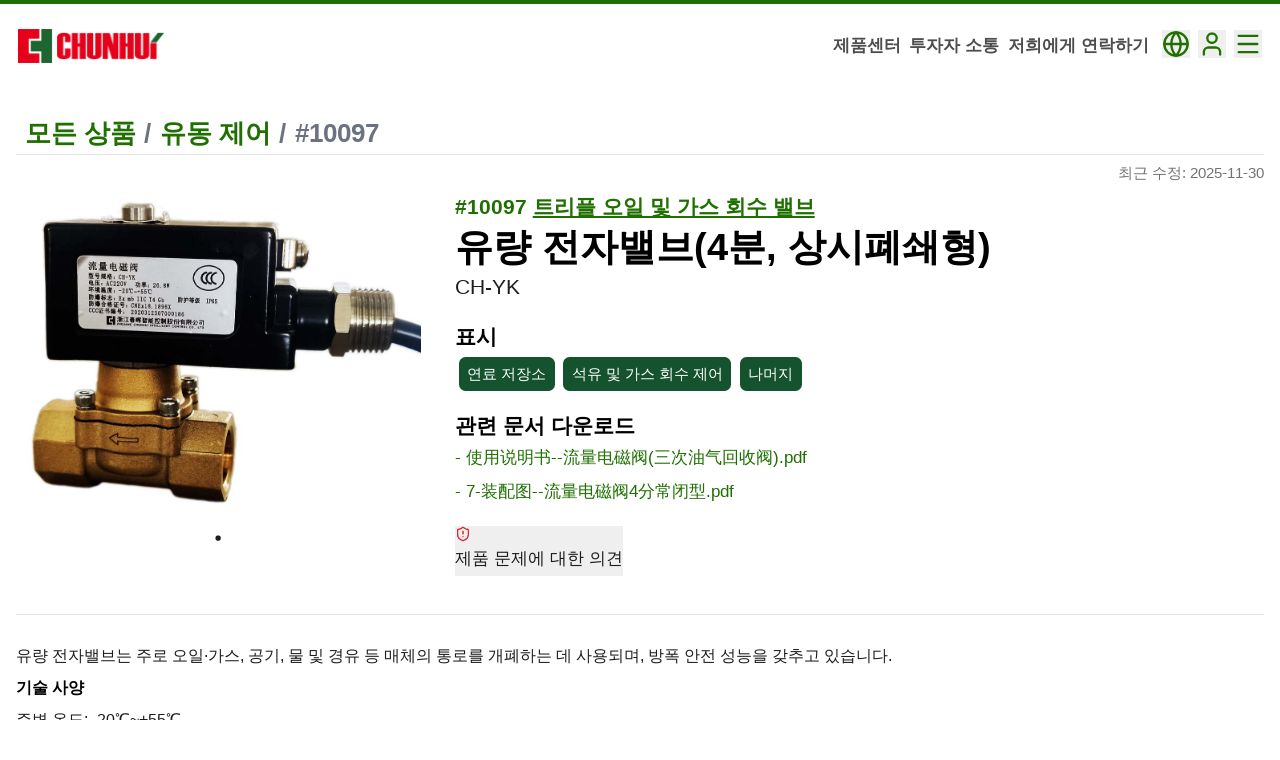

--- FILE ---
content_type: text/html
request_url: https://www.chunhuizk.com/ko/products/10097/
body_size: 22331
content:
<!DOCTYPE html><html lang="ko" dir="ltr"><head><meta charSet="utf-8"/><meta http-equiv="x-ua-compatible" content="ie=edge"/><meta name="viewport" content="width=device-width, initial-scale=1, shrink-to-fit=no"/><meta name="generator" content="Gatsby 5.15.0"/><meta name="theme-color" content="#1F7000"/><meta name="description" content="유량전자밸브는주로오일·가스,공기,물및경유등매체의통로를개폐하는데사용되며,방폭안전성능을갖추고있습니다.기술사양주변온도:-20℃~+55℃최대작동압력차:0.35MPa유량:≥60L/min(4분)소비전력:26.8W(AC220V),18W(DC24V)방폭등급:ExmbIICT4Gb" data-gatsby-head="true"/><style data-href="/styles.d0f70136f7170190d954.css" data-identity="gatsby-global-css">@charset "utf-8";*,:after,:before{--tw-border-spacing-x:0;--tw-border-spacing-y:0;--tw-translate-x:0;--tw-translate-y:0;--tw-rotate:0;--tw-skew-x:0;--tw-skew-y:0;--tw-scale-x:1;--tw-scale-y:1;--tw-pan-x: ;--tw-pan-y: ;--tw-pinch-zoom: ;--tw-scroll-snap-strictness:proximity;--tw-gradient-from-position: ;--tw-gradient-via-position: ;--tw-gradient-to-position: ;--tw-ordinal: ;--tw-slashed-zero: ;--tw-numeric-figure: ;--tw-numeric-spacing: ;--tw-numeric-fraction: ;--tw-ring-inset: ;--tw-ring-offset-width:0px;--tw-ring-offset-color:#fff;--tw-ring-color:rgba(59,130,246,.5);--tw-ring-offset-shadow:0 0 #0000;--tw-ring-shadow:0 0 #0000;--tw-shadow:0 0 #0000;--tw-shadow-colored:0 0 #0000;--tw-blur: ;--tw-brightness: ;--tw-contrast: ;--tw-grayscale: ;--tw-hue-rotate: ;--tw-invert: ;--tw-saturate: ;--tw-sepia: ;--tw-drop-shadow: ;--tw-backdrop-blur: ;--tw-backdrop-brightness: ;--tw-backdrop-contrast: ;--tw-backdrop-grayscale: ;--tw-backdrop-hue-rotate: ;--tw-backdrop-invert: ;--tw-backdrop-opacity: ;--tw-backdrop-saturate: ;--tw-backdrop-sepia: ;--tw-contain-size: ;--tw-contain-layout: ;--tw-contain-paint: ;--tw-contain-style: }::backdrop{--tw-border-spacing-x:0;--tw-border-spacing-y:0;--tw-translate-x:0;--tw-translate-y:0;--tw-rotate:0;--tw-skew-x:0;--tw-skew-y:0;--tw-scale-x:1;--tw-scale-y:1;--tw-pan-x: ;--tw-pan-y: ;--tw-pinch-zoom: ;--tw-scroll-snap-strictness:proximity;--tw-gradient-from-position: ;--tw-gradient-via-position: ;--tw-gradient-to-position: ;--tw-ordinal: ;--tw-slashed-zero: ;--tw-numeric-figure: ;--tw-numeric-spacing: ;--tw-numeric-fraction: ;--tw-ring-inset: ;--tw-ring-offset-width:0px;--tw-ring-offset-color:#fff;--tw-ring-color:rgba(59,130,246,.5);--tw-ring-offset-shadow:0 0 #0000;--tw-ring-shadow:0 0 #0000;--tw-shadow:0 0 #0000;--tw-shadow-colored:0 0 #0000;--tw-blur: ;--tw-brightness: ;--tw-contrast: ;--tw-grayscale: ;--tw-hue-rotate: ;--tw-invert: ;--tw-saturate: ;--tw-sepia: ;--tw-drop-shadow: ;--tw-backdrop-blur: ;--tw-backdrop-brightness: ;--tw-backdrop-contrast: ;--tw-backdrop-grayscale: ;--tw-backdrop-hue-rotate: ;--tw-backdrop-invert: ;--tw-backdrop-opacity: ;--tw-backdrop-saturate: ;--tw-backdrop-sepia: ;--tw-contain-size: ;--tw-contain-layout: ;--tw-contain-paint: ;--tw-contain-style: }/*
! tailwindcss v3.4.18 | MIT License | https://tailwindcss.com
*/*,:after,:before{border:0 solid #e5e7eb;box-sizing:border-box}:after,:before{--tw-content:""}:host,html{-webkit-text-size-adjust:100%;font-feature-settings:normal;-webkit-tap-highlight-color:transparent;font-family:ui-sans-serif,system-ui,sans-serif,Apple Color Emoji,Segoe UI Emoji,Segoe UI Symbol,Noto Color Emoji;font-variation-settings:normal;line-height:1.5;tab-size:4}body{line-height:inherit;margin:0}hr{border-top-width:1px;color:inherit;height:0}abbr:where([title]){-webkit-text-decoration:underline dotted;text-decoration:underline dotted}h1,h2,h3,h4,h5,h6{font-size:inherit;font-weight:inherit}a{color:inherit;text-decoration:inherit}b,strong{font-weight:bolder}code,kbd,pre,samp{font-feature-settings:normal;font-family:ui-monospace,SFMono-Regular,Menlo,Monaco,Consolas,Liberation Mono,Courier New,monospace;font-size:1em;font-variation-settings:normal}small{font-size:80%}sub,sup{vertical-align:baseline}table{border-color:inherit;text-indent:0}button,input,optgroup,select,textarea{font-feature-settings:inherit;color:inherit;font-family:inherit;font-size:100%;font-variation-settings:inherit;font-weight:inherit;letter-spacing:inherit;line-height:inherit;margin:0;padding:0}button,select{text-transform:none}button,input:where([type=button]),input:where([type=reset]),input:where([type=submit]){-webkit-appearance:button;background-color:transparent;background-image:none}:-moz-focusring{outline:auto}:-moz-ui-invalid{box-shadow:none}progress{vertical-align:baseline}::-webkit-inner-spin-button,::-webkit-outer-spin-button{height:auto}[type=search]{-webkit-appearance:textfield;outline-offset:-2px}::-webkit-search-decoration{-webkit-appearance:none}::-webkit-file-upload-button{-webkit-appearance:button;font:inherit}summary{display:list-item}blockquote,dd,dl,figure,h1,h2,h3,h4,h5,h6,hr,p,pre{margin:0}fieldset{margin:0}fieldset,legend{padding:0}menu,ol,ul{list-style:none;margin:0;padding:0}dialog{padding:0}textarea{resize:vertical}input::placeholder,textarea::placeholder{color:#9ca3af;opacity:1}[role=button],button{cursor:pointer}:disabled{cursor:default}audio,canvas,embed,iframe,img,object,svg,video{display:block;vertical-align:middle}img,video{height:auto;max-width:100%}[hidden]:where(:not([hidden=until-found])){display:none}:root{--background:0 0% 100%;--foreground:240 10% 3.9%;--card:0 0% 100%;--card-foreground:240 10% 3.9%;--popover:0 0% 100%;--popover-foreground:240 10% 3.9%;--primary:142.1 76.2% 30.3%;--primary-foreground:355.7 100% 97.3%;--secondary:240 4.8% 95.9%;--secondary-foreground:240 5.9% 10%;--muted:240 4.8% 95.9%;--muted-foreground:240 3.8% 46.1%;--accent:240 4.8% 95.9%;--accent-foreground:240 5.9% 10%;--destructive:0 84.2% 60.2%;--destructive-foreground:0 0% 98%;--border:240 5.9% 90%;--input:240 5.9% 90%;--ring:103,100%,22%;--radius:0.5rem}*{border-color:hsl(var(--border))}body{background-color:hsl(var(--background));color:hsl(var(--foreground))}.sr-only{clip:rect(0,0,0,0);border-width:0;height:1px;margin:-1px;overflow:hidden;padding:0;position:absolute;white-space:nowrap;width:1px}.pointer-events-auto{pointer-events:auto}.fixed{position:fixed}.absolute{position:absolute}.relative{position:relative}.inset-0{inset:0}.left-2{left:.5rem}.left-5{left:1.25rem}.left-\[50\%\]{left:50%}.right-2{right:.5rem}.right-4{right:1rem}.right-5{right:1.25rem}.top-0{top:0}.top-2{top:.5rem}.top-4{top:1rem}.top-\[50\%\]{top:50%}.z-50{z-index:50}.z-\[100\]{z-index:100}.col-span-2{grid-column:span 2/span 2}.m-1{margin:.25rem}.-mx-1{margin-left:-.25rem;margin-right:-.25rem}.mx-2{margin-left:.5rem;margin-right:.5rem}.mx-4{margin-left:1rem;margin-right:1rem}.mx-auto{margin-left:auto;margin-right:auto}.my-1{margin-bottom:.25rem;margin-top:.25rem}.my-2{margin-bottom:.5rem;margin-top:.5rem}.my-4{margin-bottom:1rem;margin-top:1rem}.mb-10{margin-bottom:2.5rem}.mb-2{margin-bottom:.5rem}.mb-4{margin-bottom:1rem}.mb-6{margin-bottom:1.5rem}.mb-8{margin-bottom:2rem}.ml-2{margin-left:.5rem}.ml-3{margin-left:.75rem}.ml-4{margin-left:1rem}.ml-auto{margin-left:auto}.mr-0{margin-right:0}.mr-1{margin-right:.25rem}.mr-2{margin-right:.5rem}.mt-10{margin-top:2.5rem}.mt-2{margin-top:.5rem}.mt-4{margin-top:1rem}.mt-6{margin-top:1.5rem}.mt-8{margin-top:2rem}.block{display:block}.inline-block{display:inline-block}.inline{display:inline}.flex{display:flex}.inline-flex{display:inline-flex}.grid{display:grid}.hidden{display:none}.h-10{height:2.5rem}.h-11{height:2.75rem}.h-12{height:3rem}.h-2{height:.5rem}.h-20{height:5rem}.h-3\.5{height:.875rem}.h-32{height:8rem}.h-4{height:1rem}.h-8{height:2rem}.h-9{height:2.25rem}.h-full{height:100%}.h-px{height:1px}.max-h-28{max-height:7rem}.max-h-screen{max-height:100vh}.min-h-\[80px\]{min-height:80px}.w-1\/3{width:33.333333%}.w-10{width:2.5rem}.w-2{width:.5rem}.w-2\/3{width:66.666667%}.w-20{width:5rem}.w-3\.5{width:.875rem}.w-4{width:1rem}.w-\[150px\]{width:150px}.w-\[200px\]{width:200px}.w-full{width:100%}.min-w-\[8rem\]{min-width:8rem}.max-w-3xl{max-width:48rem}.max-w-\[1280px\]{max-width:1280px}.max-w-\[800px\]{max-width:800px}.max-w-lg{max-width:32rem}.shrink-0{flex-shrink:0}.basis-1\/3{flex-basis:33.333333%}.basis-2\/3{flex-basis:66.666667%}.-translate-x-0{--tw-translate-x:-0px}.-translate-x-0,.translate-x-\[-50\%\]{transform:translate(var(--tw-translate-x),var(--tw-translate-y)) rotate(var(--tw-rotate)) skewX(var(--tw-skew-x)) skewY(var(--tw-skew-y)) scaleX(var(--tw-scale-x)) scaleY(var(--tw-scale-y))}.translate-x-\[-50\%\]{--tw-translate-x:-50%}.translate-y-\[-50\%\]{--tw-translate-y:-50%;transform:translate(var(--tw-translate-x),var(--tw-translate-y)) rotate(var(--tw-rotate)) skewX(var(--tw-skew-x)) skewY(var(--tw-skew-y)) scaleX(var(--tw-scale-x)) scaleY(var(--tw-scale-y))}@keyframes spin{to{transform:rotate(1turn)}}.animate-spin{animation:spin 1s linear infinite}.cursor-default{cursor:default}.cursor-pointer{cursor:pointer}.select-none{-webkit-user-select:none;user-select:none}.appearance-none{-webkit-appearance:none;appearance:none}.grid-cols-1{grid-template-columns:repeat(1,minmax(0,1fr))}.grid-cols-2{grid-template-columns:repeat(2,minmax(0,1fr))}.flex-row{flex-direction:row}.flex-col{flex-direction:column}.flex-col-reverse{flex-direction:column-reverse}.flex-wrap{flex-wrap:wrap}.items-start{align-items:flex-start}.items-center{align-items:center}.items-baseline{align-items:baseline}.justify-start{justify-content:flex-start}.justify-end{justify-content:flex-end}.justify-center{justify-content:center}.justify-between{justify-content:space-between}.gap-1{gap:.25rem}.gap-2{gap:.5rem}.gap-4{gap:1rem}.gap-6{gap:1.5rem}.space-x-2>:not([hidden])~:not([hidden]){--tw-space-x-reverse:0;margin-left:calc(.5rem*(1 - var(--tw-space-x-reverse)));margin-right:calc(.5rem*var(--tw-space-x-reverse))}.space-x-3>:not([hidden])~:not([hidden]){--tw-space-x-reverse:0;margin-left:calc(.75rem*(1 - var(--tw-space-x-reverse)));margin-right:calc(.75rem*var(--tw-space-x-reverse))}.space-x-4>:not([hidden])~:not([hidden]){--tw-space-x-reverse:0;margin-left:calc(1rem*(1 - var(--tw-space-x-reverse)));margin-right:calc(1rem*var(--tw-space-x-reverse))}.space-y-0>:not([hidden])~:not([hidden]){--tw-space-y-reverse:0;margin-bottom:calc(0px*var(--tw-space-y-reverse));margin-top:calc(0px*(1 - var(--tw-space-y-reverse)))}.space-y-1\.5>:not([hidden])~:not([hidden]){--tw-space-y-reverse:0;margin-bottom:calc(.375rem*var(--tw-space-y-reverse));margin-top:calc(.375rem*(1 - var(--tw-space-y-reverse)))}.space-y-2>:not([hidden])~:not([hidden]){--tw-space-y-reverse:0;margin-bottom:calc(.5rem*var(--tw-space-y-reverse));margin-top:calc(.5rem*(1 - var(--tw-space-y-reverse)))}.space-y-8>:not([hidden])~:not([hidden]){--tw-space-y-reverse:0;margin-bottom:calc(2rem*var(--tw-space-y-reverse));margin-top:calc(2rem*(1 - var(--tw-space-y-reverse)))}.self-center{align-self:center}.overflow-hidden{overflow:hidden}.overflow-scroll{overflow:scroll}.overflow-y-auto{overflow-y:auto}.whitespace-pre-line{white-space:pre-line}.rounded{border-radius:.25rem}.rounded-2xl{border-radius:1rem}.rounded-full{border-radius:9999px}.rounded-lg{border-radius:var(--radius)}.rounded-md{border-radius:calc(var(--radius) - 2px)}.rounded-sm{border-radius:calc(var(--radius) - 4px)}.border{border-width:1px}.border-2{border-width:2px}.border-4{border-width:4px}.border-b{border-bottom-width:1px}.border-b-2{border-bottom-width:2px}.border-t{border-top-width:1px}.border-destructive{border-color:hsl(var(--destructive))}.border-green-900{--tw-border-opacity:1;border-color:rgb(20 83 45/var(--tw-border-opacity,1))}.border-input{border-color:hsl(var(--input))}.border-primary{border-color:hsl(var(--primary))}.border-red-800{--tw-border-opacity:1;border-color:rgb(153 27 27/var(--tw-border-opacity,1))}.border-slate-400{--tw-border-opacity:1;border-color:rgb(148 163 184/var(--tw-border-opacity,1))}.bg-background{background-color:hsl(var(--background))}.bg-background\/80{background-color:hsl(var(--background)/.8)}.bg-black\/20{background-color:rgba(0,0,0,.2)}.bg-border{background-color:hsl(var(--border))}.bg-destructive{background-color:hsl(var(--destructive))}.bg-gray-100{--tw-bg-opacity:1;background-color:rgb(243 244 246/var(--tw-bg-opacity,1))}.bg-gray-700{--tw-bg-opacity:1;background-color:rgb(55 65 81/var(--tw-bg-opacity,1))}.bg-green-700{--tw-bg-opacity:1;background-color:rgb(21 128 61/var(--tw-bg-opacity,1))}.bg-green-800{--tw-bg-opacity:1;background-color:rgb(22 101 52/var(--tw-bg-opacity,1))}.bg-green-900{--tw-bg-opacity:1;background-color:rgb(20 83 45/var(--tw-bg-opacity,1))}.bg-orange-700{--tw-bg-opacity:1;background-color:rgb(194 65 12/var(--tw-bg-opacity,1))}.bg-popover{background-color:hsl(var(--popover))}.bg-primary{background-color:hsl(var(--primary))}.bg-red-700{--tw-bg-opacity:1;background-color:rgb(185 28 28/var(--tw-bg-opacity,1))}.bg-secondary{background-color:hsl(var(--secondary))}.bg-slate-700{--tw-bg-opacity:1;background-color:rgb(51 65 85/var(--tw-bg-opacity,1))}.bg-transparent{background-color:transparent}.bg-zinc-800{--tw-bg-opacity:1;background-color:rgb(39 39 42/var(--tw-bg-opacity,1))}.bg-cover{background-size:cover}.bg-center{background-position:50%}.fill-current{fill:currentColor}.p-1{padding:.25rem}.p-2{padding:.5rem}.p-3{padding:.75rem}.p-4{padding:1rem}.p-6{padding:1.5rem}.px-2{padding-left:.5rem;padding-right:.5rem}.px-3{padding-left:.75rem;padding-right:.75rem}.px-4{padding-left:1rem;padding-right:1rem}.px-8{padding-left:2rem;padding-right:2rem}.py-1{padding-bottom:.25rem;padding-top:.25rem}.py-1\.5{padding-bottom:.375rem;padding-top:.375rem}.py-10{padding-bottom:2.5rem;padding-top:2.5rem}.py-2{padding-bottom:.5rem;padding-top:.5rem}.py-3{padding-bottom:.75rem;padding-top:.75rem}.py-8{padding-bottom:2rem;padding-top:2rem}.pb-5{padding-bottom:1.25rem}.pb-8{padding-bottom:2rem}.pl-8{padding-left:2rem}.pr-2{padding-right:.5rem}.pr-8{padding-right:2rem}.pt-2{padding-top:.5rem}.pt-4{padding-top:1rem}.pt-6{padding-top:1.5rem}.pt-8{padding-top:2rem}.text-left{text-align:left}.text-center{text-align:center}.text-right{text-align:right}.align-middle{vertical-align:middle}.align-bottom{vertical-align:bottom}.text-2xl{font-size:1.5rem;line-height:2rem}.text-3xl{font-size:1.875rem;line-height:2.25rem}.text-4xl{font-size:2.25rem;line-height:2.5rem}.text-base{font-size:1rem;line-height:1.5rem}.text-lg{font-size:1.125rem;line-height:1.75rem}.text-sm{font-size:.875rem;line-height:1.25rem}.text-xl{font-size:1.25rem;line-height:1.75rem}.text-xs{font-size:.75rem;line-height:1rem}.font-black{font-weight:900}.font-bold{font-weight:700}.font-medium{font-weight:500}.font-normal{font-weight:400}.font-semibold{font-weight:600}.italic{font-style:italic}.tabular-nums{--tw-numeric-spacing:tabular-nums;font-variant-numeric:var(--tw-ordinal) var(--tw-slashed-zero) var(--tw-numeric-figure) var(--tw-numeric-spacing) var(--tw-numeric-fraction)}.leading-none{line-height:1}.leading-tight{line-height:1.25}.tracking-tight{letter-spacing:-.025em}.tracking-widest{letter-spacing:.1em}.text-black{--tw-text-opacity:1;color:rgb(0 0 0/var(--tw-text-opacity,1))}.text-current{color:currentColor}.text-destructive{color:hsl(var(--destructive))}.text-destructive-foreground{color:hsl(var(--destructive-foreground))}.text-foreground{color:hsl(var(--foreground))}.text-foreground\/50{color:hsl(var(--foreground)/.5)}.text-gray-500{--tw-text-opacity:1;color:rgb(107 114 128/var(--tw-text-opacity,1))}.text-gray-600{--tw-text-opacity:1;color:rgb(75 85 99/var(--tw-text-opacity,1))}.text-gray-700{--tw-text-opacity:1;color:rgb(55 65 81/var(--tw-text-opacity,1))}.text-gray-800{--tw-text-opacity:1;color:rgb(31 41 55/var(--tw-text-opacity,1))}.text-green-800{--tw-text-opacity:1;color:rgb(22 101 52/var(--tw-text-opacity,1))}.text-muted-foreground{color:hsl(var(--muted-foreground))}.text-neutral-500{--tw-text-opacity:1;color:rgb(115 115 115/var(--tw-text-opacity,1))}.text-popover-foreground{color:hsl(var(--popover-foreground))}.text-primary{color:hsl(var(--primary))}.text-primary-foreground{color:hsl(var(--primary-foreground))}.text-red-600{--tw-text-opacity:1;color:rgb(220 38 38/var(--tw-text-opacity,1))}.text-red-700{--tw-text-opacity:1;color:rgb(185 28 28/var(--tw-text-opacity,1))}.text-red-800{--tw-text-opacity:1;color:rgb(153 27 27/var(--tw-text-opacity,1))}.text-secondary-foreground{color:hsl(var(--secondary-foreground))}.text-slate-700{--tw-text-opacity:1;color:rgb(51 65 85/var(--tw-text-opacity,1))}.text-white{--tw-text-opacity:1;color:rgb(255 255 255/var(--tw-text-opacity,1))}.underline{-webkit-text-decoration-line:underline;text-decoration-line:underline}.underline-offset-4{text-underline-offset:4px}.opacity-0{opacity:0}.opacity-70{opacity:.7}.opacity-90{opacity:.9}.shadow-lg{--tw-shadow:0 10px 15px -3px rgba(0,0,0,.1),0 4px 6px -4px rgba(0,0,0,.1);--tw-shadow-colored:0 10px 15px -3px var(--tw-shadow-color),0 4px 6px -4px var(--tw-shadow-color)}.shadow-lg,.shadow-md{box-shadow:var(--tw-ring-offset-shadow,0 0 #0000),var(--tw-ring-shadow,0 0 #0000),var(--tw-shadow)}.shadow-md{--tw-shadow:0 4px 6px -1px rgba(0,0,0,.1),0 2px 4px -2px rgba(0,0,0,.1);--tw-shadow-colored:0 4px 6px -1px var(--tw-shadow-color),0 2px 4px -2px var(--tw-shadow-color)}.outline-none{outline:2px solid transparent;outline-offset:2px}.outline{outline-style:solid}.ring-offset-background{--tw-ring-offset-color:hsl(var(--background))}.filter{filter:var(--tw-blur) var(--tw-brightness) var(--tw-contrast) var(--tw-grayscale) var(--tw-hue-rotate) var(--tw-invert) var(--tw-saturate) var(--tw-sepia) var(--tw-drop-shadow)}.backdrop-blur-sm{--tw-backdrop-blur:blur(4px);-webkit-backdrop-filter:var(--tw-backdrop-blur) var(--tw-backdrop-brightness) var(--tw-backdrop-contrast) var(--tw-backdrop-grayscale) var(--tw-backdrop-hue-rotate) var(--tw-backdrop-invert) var(--tw-backdrop-opacity) var(--tw-backdrop-saturate) var(--tw-backdrop-sepia);backdrop-filter:var(--tw-backdrop-blur) var(--tw-backdrop-brightness) var(--tw-backdrop-contrast) var(--tw-backdrop-grayscale) var(--tw-backdrop-hue-rotate) var(--tw-backdrop-invert) var(--tw-backdrop-opacity) var(--tw-backdrop-saturate) var(--tw-backdrop-sepia)}.transition-all{transition-duration:.15s;transition-property:all;transition-timing-function:cubic-bezier(.4,0,.2,1)}.transition-colors{transition-duration:.15s;transition-property:color,background-color,border-color,fill,stroke,-webkit-text-decoration-color;transition-property:color,background-color,border-color,text-decoration-color,fill,stroke;transition-property:color,background-color,border-color,text-decoration-color,fill,stroke,-webkit-text-decoration-color;transition-timing-function:cubic-bezier(.4,0,.2,1)}.transition-opacity{transition-duration:.15s;transition-property:opacity;transition-timing-function:cubic-bezier(.4,0,.2,1)}.duration-200{transition-duration:.2s}.duration-500{transition-duration:.5s}@keyframes enter{0%{opacity:var(--tw-enter-opacity,1);transform:translate3d(var(--tw-enter-translate-x,0),var(--tw-enter-translate-y,0),0) scale3d(var(--tw-enter-scale,1),var(--tw-enter-scale,1),var(--tw-enter-scale,1)) rotate(var(--tw-enter-rotate,0))}}@keyframes exit{to{opacity:var(--tw-exit-opacity,1);transform:translate3d(var(--tw-exit-translate-x,0),var(--tw-exit-translate-y,0),0) scale3d(var(--tw-exit-scale,1),var(--tw-exit-scale,1),var(--tw-exit-scale,1)) rotate(var(--tw-exit-rotate,0))}}.animate-in{--tw-enter-opacity:initial;--tw-enter-scale:initial;--tw-enter-rotate:initial;--tw-enter-translate-x:initial;--tw-enter-translate-y:initial;animation-duration:.15s;animation-name:enter}.fade-in-80{--tw-enter-opacity:0.8}.duration-200{animation-duration:.2s}.duration-500{animation-duration:.5s}.file\:border-0::-webkit-file-upload-button{border-width:0}.file\:border-0::file-selector-button{border-width:0}.file\:bg-transparent::-webkit-file-upload-button{background-color:transparent}.file\:bg-transparent::file-selector-button{background-color:transparent}.file\:text-sm::-webkit-file-upload-button{font-size:.875rem;line-height:1.25rem}.file\:text-sm::file-selector-button{font-size:.875rem;line-height:1.25rem}.file\:font-medium::-webkit-file-upload-button{font-weight:500}.file\:font-medium::file-selector-button{font-weight:500}.placeholder\:text-muted-foreground::placeholder{color:hsl(var(--muted-foreground))}.hover\:bg-accent:hover{background-color:hsl(var(--accent))}.hover\:bg-destructive\/90:hover{background-color:hsl(var(--destructive)/.9)}.hover\:bg-gray-200:hover{--tw-bg-opacity:1;background-color:rgb(229 231 235/var(--tw-bg-opacity,1))}.hover\:bg-green-700:hover{--tw-bg-opacity:1;background-color:rgb(21 128 61/var(--tw-bg-opacity,1))}.hover\:bg-primary\/90:hover{background-color:hsl(var(--primary)/.9)}.hover\:bg-secondary:hover{background-color:hsl(var(--secondary))}.hover\:bg-secondary\/80:hover{background-color:hsl(var(--secondary)/.8)}.hover\:text-accent-foreground:hover{color:hsl(var(--accent-foreground))}.hover\:text-foreground:hover{color:hsl(var(--foreground))}.hover\:text-yellow-300:hover{--tw-text-opacity:1;color:rgb(253 224 71/var(--tw-text-opacity,1))}.hover\:underline:hover{-webkit-text-decoration-line:underline;text-decoration-line:underline}.hover\:opacity-100:hover{opacity:1}.focus\:bg-accent:focus{background-color:hsl(var(--accent))}.focus\:text-accent-foreground:focus{color:hsl(var(--accent-foreground))}.focus\:opacity-100:focus{opacity:1}.focus\:outline-none:focus{outline:2px solid transparent;outline-offset:2px}.focus\:ring-2:focus{--tw-ring-offset-shadow:var(--tw-ring-inset) 0 0 0 var(--tw-ring-offset-width) var(--tw-ring-offset-color);--tw-ring-shadow:var(--tw-ring-inset) 0 0 0 calc(2px + var(--tw-ring-offset-width)) var(--tw-ring-color);box-shadow:var(--tw-ring-offset-shadow),var(--tw-ring-shadow),var(--tw-shadow,0 0 #0000)}.focus\:ring-ring:focus{--tw-ring-color:hsl(var(--ring))}.focus\:ring-offset-2:focus{--tw-ring-offset-width:2px}.focus-visible\:outline-none:focus-visible{outline:2px solid transparent;outline-offset:2px}.focus-visible\:ring-2:focus-visible{--tw-ring-offset-shadow:var(--tw-ring-inset) 0 0 0 var(--tw-ring-offset-width) var(--tw-ring-offset-color);--tw-ring-shadow:var(--tw-ring-inset) 0 0 0 calc(2px + var(--tw-ring-offset-width)) var(--tw-ring-color);box-shadow:var(--tw-ring-offset-shadow),var(--tw-ring-shadow),var(--tw-shadow,0 0 #0000)}.focus-visible\:ring-ring:focus-visible{--tw-ring-color:hsl(var(--ring))}.focus-visible\:ring-offset-2:focus-visible{--tw-ring-offset-width:2px}.disabled\:pointer-events-none:disabled{pointer-events:none}.disabled\:cursor-not-allowed:disabled{cursor:not-allowed}.disabled\:opacity-50:disabled{opacity:.5}.group:hover .group-hover\:block{display:block}.group:hover .group-hover\:opacity-100{opacity:1}.group.destructive .group-\[\.destructive\]\:border-muted\/40{border-color:hsl(var(--muted)/.4)}.group.destructive .group-\[\.destructive\]\:text-red-300{--tw-text-opacity:1;color:rgb(252 165 165/var(--tw-text-opacity,1))}.group.destructive .group-\[\.destructive\]\:hover\:border-destructive\/30:hover{border-color:hsl(var(--destructive)/.3)}.group.destructive .group-\[\.destructive\]\:hover\:bg-destructive:hover{background-color:hsl(var(--destructive))}.group.destructive .group-\[\.destructive\]\:hover\:text-destructive-foreground:hover{color:hsl(var(--destructive-foreground))}.group.destructive .group-\[\.destructive\]\:hover\:text-red-50:hover{--tw-text-opacity:1;color:rgb(254 242 242/var(--tw-text-opacity,1))}.group.destructive .group-\[\.destructive\]\:focus\:ring-destructive:focus{--tw-ring-color:hsl(var(--destructive))}.group.destructive .group-\[\.destructive\]\:focus\:ring-red-400:focus{--tw-ring-opacity:1;--tw-ring-color:rgb(248 113 113/var(--tw-ring-opacity,1))}.group.destructive .group-\[\.destructive\]\:focus\:ring-offset-red-600:focus{--tw-ring-offset-color:#dc2626}.peer:disabled~.peer-disabled\:cursor-not-allowed{cursor:not-allowed}.peer:disabled~.peer-disabled\:opacity-70{opacity:.7}.data-\[disabled\]\:pointer-events-none[data-disabled]{pointer-events:none}.data-\[swipe\=cancel\]\:translate-x-0[data-swipe=cancel]{--tw-translate-x:0px}.data-\[swipe\=cancel\]\:translate-x-0[data-swipe=cancel],.data-\[swipe\=end\]\:translate-x-\[var\(--radix-toast-swipe-end-x\)\][data-swipe=end]{transform:translate(var(--tw-translate-x),var(--tw-translate-y)) rotate(var(--tw-rotate)) skewX(var(--tw-skew-x)) skewY(var(--tw-skew-y)) scaleX(var(--tw-scale-x)) scaleY(var(--tw-scale-y))}.data-\[swipe\=end\]\:translate-x-\[var\(--radix-toast-swipe-end-x\)\][data-swipe=end]{--tw-translate-x:var(--radix-toast-swipe-end-x)}.data-\[swipe\=move\]\:translate-x-\[var\(--radix-toast-swipe-move-x\)\][data-swipe=move]{--tw-translate-x:var(--radix-toast-swipe-move-x);transform:translate(var(--tw-translate-x),var(--tw-translate-y)) rotate(var(--tw-rotate)) skewX(var(--tw-skew-x)) skewY(var(--tw-skew-y)) scaleX(var(--tw-scale-x)) scaleY(var(--tw-scale-y))}.data-\[state\=checked\]\:bg-primary[data-state=checked]{background-color:hsl(var(--primary))}.data-\[state\=open\]\:bg-accent[data-state=open]{background-color:hsl(var(--accent))}.data-\[state\=checked\]\:text-primary-foreground[data-state=checked]{color:hsl(var(--primary-foreground))}.data-\[state\=open\]\:text-accent-foreground[data-state=open]{color:hsl(var(--accent-foreground))}.data-\[state\=open\]\:text-muted-foreground[data-state=open]{color:hsl(var(--muted-foreground))}.data-\[disabled\]\:opacity-50[data-disabled]{opacity:.5}.data-\[swipe\=move\]\:transition-none[data-swipe=move]{transition-property:none}.data-\[state\=open\]\:animate-in[data-state=open]{--tw-enter-opacity:initial;--tw-enter-scale:initial;--tw-enter-rotate:initial;--tw-enter-translate-x:initial;--tw-enter-translate-y:initial;animation-duration:.15s;animation-name:enter}.data-\[state\=closed\]\:animate-out[data-state=closed],.data-\[swipe\=end\]\:animate-out[data-swipe=end]{--tw-exit-opacity:initial;--tw-exit-scale:initial;--tw-exit-rotate:initial;--tw-exit-translate-x:initial;--tw-exit-translate-y:initial;animation-duration:.15s;animation-name:exit}.data-\[state\=closed\]\:fade-out-0[data-state=closed]{--tw-exit-opacity:0}.data-\[state\=closed\]\:fade-out-80[data-state=closed]{--tw-exit-opacity:0.8}.data-\[state\=open\]\:fade-in-0[data-state=open]{--tw-enter-opacity:0}.data-\[state\=closed\]\:zoom-out-95[data-state=closed]{--tw-exit-scale:.95}.data-\[state\=open\]\:zoom-in-95[data-state=open]{--tw-enter-scale:.95}.data-\[side\=bottom\]\:slide-in-from-top-2[data-side=bottom]{--tw-enter-translate-y:-0.5rem}.data-\[side\=left\]\:slide-in-from-right-2[data-side=left]{--tw-enter-translate-x:0.5rem}.data-\[side\=right\]\:slide-in-from-left-2[data-side=right]{--tw-enter-translate-x:-0.5rem}.data-\[side\=top\]\:slide-in-from-bottom-2[data-side=top]{--tw-enter-translate-y:0.5rem}.data-\[state\=closed\]\:slide-out-to-left-1\/2[data-state=closed]{--tw-exit-translate-x:-50%}.data-\[state\=closed\]\:slide-out-to-right-full[data-state=closed]{--tw-exit-translate-x:100%}.data-\[state\=closed\]\:slide-out-to-top-\[48\%\][data-state=closed]{--tw-exit-translate-y:-48%}.data-\[state\=open\]\:slide-in-from-left-1\/2[data-state=open]{--tw-enter-translate-x:-50%}.data-\[state\=open\]\:slide-in-from-top-\[48\%\][data-state=open]{--tw-enter-translate-y:-48%}.data-\[state\=open\]\:slide-in-from-top-full[data-state=open]{--tw-enter-translate-y:-100%}@media (min-width:640px){.sm\:bottom-0{bottom:0}.sm\:right-0{right:0}.sm\:top-auto{top:auto}.sm\:w-1\/3{width:33.333333%}.sm\:w-2\/3{width:66.666667%}.sm\:grid-cols-3{grid-template-columns:repeat(3,minmax(0,1fr))}.sm\:grid-cols-4{grid-template-columns:repeat(4,minmax(0,1fr))}.sm\:flex-row{flex-direction:row}.sm\:flex-col{flex-direction:column}.sm\:justify-end{justify-content:flex-end}.sm\:space-x-2>:not([hidden])~:not([hidden]){--tw-space-x-reverse:0;margin-left:calc(.5rem*(1 - var(--tw-space-x-reverse)));margin-right:calc(.5rem*var(--tw-space-x-reverse))}.sm\:rounded-lg{border-radius:var(--radius)}.sm\:text-left{text-align:left}.data-\[state\=open\]\:sm\:slide-in-from-bottom-full[data-state=open]{--tw-enter-translate-y:100%}}@media (min-width:768px){.md\:mx-2{margin-left:.5rem;margin-right:.5rem}.md\:mb-0{margin-bottom:0}.md\:ml-2{margin-left:.5rem}.md\:flex{display:flex}.md\:w-1\/2,.md\:w-6\/12{width:50%}.md\:w-full{width:100%}.md\:max-w-\[420px\]{max-width:420px}.md\:grid-cols-2{grid-template-columns:repeat(2,minmax(0,1fr))}.md\:grid-cols-3{grid-template-columns:repeat(3,minmax(0,1fr))}.md\:grid-cols-5{grid-template-columns:repeat(5,minmax(0,1fr))}.md\:flex-row{flex-direction:row}.md\:text-4xl{font-size:2.25rem;line-height:2.5rem}}@media (min-width:1024px){.lg\:mr-8{margin-right:2rem}.lg\:w-1\/2{width:50%}.lg\:grid-cols-3{grid-template-columns:repeat(3,minmax(0,1fr))}.lg\:grid-cols-4{grid-template-columns:repeat(4,minmax(0,1fr))}.lg\:flex-row{flex-direction:row}}@media (min-width:1280px){.xl\:w-1\/2{width:50%}.xl\:grid-cols-4{grid-template-columns:repeat(4,minmax(0,1fr))}.xl\:grid-cols-5{grid-template-columns:repeat(5,minmax(0,1fr))}}.DropdownMenuContent,.DropdownMenuSubContent{animation-duration:.4s;animation-timing-function:cubic-bezier(.16,1,.3,1);background-color:#fff;border:1px solid #ddd;border-radius:6px;box-shadow:0 10px 38px -10px rgba(22,23,24,.35),0 10px 20px -15px rgba(22,23,24,.2);min-width:180px;padding:5px;will-change:transform,opacity}.DropdownMenuContent[data-side=top],.DropdownMenuSubContent[data-side=top]{animation-name:slideDownAndFade}.DropdownMenuContent[data-side=right],.DropdownMenuSubContent[data-side=right]{animation-name:slideLeftAndFade}.DropdownMenuContent[data-side=bottom],.DropdownMenuSubContent[data-side=bottom]{animation-name:slideUpAndFade}.DropdownMenuContent[data-side=left],.DropdownMenuSubContent[data-side=left]{animation-name:slideRightAndFade}.DropdownMenuCheckboxItem,.DropdownMenuItem,.DropdownMenuRadioItem,.DropdownMenuSubTrigger{align-items:center;border-radius:3px;color:#1f7000;cursor:pointer;display:flex;font-size:15px;height:32px;line-height:1;outline:none;padding:0 5px 0 24px;position:relative;-webkit-user-select:none;user-select:none}.DropdownMenuSubTrigger[data-state=open]{background-color:#fff;color:#1f7000}.DropdownMenuCheckboxItem[data-disabled],.DropdownMenuItem[data-disabled],.DropdownMenuRadioItem[data-disabled],.DropdownMenuSubTrigger[data-disabled]{color:#fff;pointer-events:none}.DropdownMenuCheckboxItem[data-highlighted],.DropdownMenuItem[data-highlighted],.DropdownMenuRadioItem[data-highlighted],.DropdownMenuSubTrigger[data-highlighted]{background-color:#1f7000;color:#fff}.DropdownMenuLabel{color:#fff;font-size:12px;line-height:25px;padding-left:25px}.DropdownMenuSeparator{background-color:#fff;height:1px;margin:5px}.DropdownMenuItemIndicator{align-items:center;display:inline-flex;justify-content:center;left:0;position:absolute;width:25px}.DropdownMenuArrow{fill:#fff}.IconButton{align-items:center;background-color:#fff;border-radius:100%;box-shadow:0 2px 10px #333;color:#fff;display:inline-flex;font-family:inherit;height:35px;justify-content:center;width:35px}.IconButton:hover{background-color:#1f7000}.IconButton:focus{box-shadow:0 0 0 2px #000}.RightSlot{color:#fff;margin-left:auto;padding-left:20px}[data-disabled] .RightSlot,[data-highlighted]>.RightSlot{color:#fff}@keyframes slideUpAndFade{0%{opacity:0;transform:translateY(2px)}to{opacity:1;transform:translateY(0)}}@keyframes slideRightAndFade{0%{opacity:0;transform:translateX(-2px)}to{opacity:1;transform:translateX(0)}}@keyframes slideDownAndFade{0%{opacity:0;transform:translateY(-2px)}to{opacity:1;transform:translateY(0)}}@keyframes slideLeftAndFade{0%{opacity:0;transform:translateX(2px)}to{opacity:1;transform:translateX(0)}}html{--sk-link-disabled-opacity:.42;font-family:SF Pro Text,SF Pro Icons,Helvetica Neue,Helvetica,Arial,sans-serif;font-size:106.25%;quotes:"“" "”"}[lang]:lang(ar){font-family:SF Pro AR,SF Pro AR Text,SF Pro Text,SF Pro Gulf,SF Pro Icons,Helvetica Neue,Helvetica,Arial,sans-serif}[lang]:lang(ja){font-family:SF Pro JP,SF Pro Text,SF Pro Icons,Hiragino Kaku Gothic Pro,ヒラギノ角ゴ Pro W3,メイリオ,Meiryo,ＭＳ Ｐゴシック,Helvetica Neue,Helvetica,Arial,sans-serif}[lang]:lang(ko){font-family:SF Pro KR,SF Pro Text,SF Pro Icons,Apple Gothic,HY Gulim,MalgunGothic,HY Dotum,Lexi Gulim,Helvetica Neue,Helvetica,Arial,sans-serif}[lang]:lang(th){font-family:SF Pro TH,SF Pro Text,SF Pro Icons,Helvetica Neue,Helvetica,Arial,sans-serif}[lang]:lang(zh-CN){font-family:SF Pro SC,SF Pro Text,SF Pro Icons,PingFang SC,Helvetica Neue,Helvetica,Arial,sans-serif}[lang]:lang(zh-HK){font-family:SF Pro HK,SF Pro Text,SF Pro Icons,PingFang HK,Helvetica Neue,Helvetica,Arial,sans-serif}[lang]:lang(zh-MO){font-family:SF Pro HK,SF Pro TC,SF Pro Text,SF Pro Icons,PingFang HK,Helvetica Neue,Helvetica,Arial,sans-serif}[lang]:lang(zh-TW){font-family:SF Pro TC,SF Pro Text,SF Pro Icons,PingFang TC,Helvetica Neue,Helvetica,Arial,sans-serif}:lang(cs),:lang(de){quotes:"„" "“"}:lang(de-CH),:lang(de-LI){quotes:"«" "»"}:lang(fr){quotes:"« " " »"}:lang(es-ES),:lang(fr-CH){quotes:"«" "»"}:lang(hu){quotes:"„" "“"}:lang(ja-JP){quotes:"「" "」"}:lang(no-NO){quotes:"«" "»"}:lang(lt),:lang(pl){quotes:"„" "“"}:lang(ru){quotes:"« " " »"}:lang(zh){quotes:"「" "」"}:lang(zh-CN){quotes:"“" "”"}::selection{background:#1f7000!important;color:#fff}.svg-icon{height:1em;width:1em}.svg-icon path,.svg-icon polygon,.svg-icon rect{fill:#1f7000}.svg-icon circle{stroke:#1f7000;stroke-width:1}html.borderbox *,html.borderbox :after,html.borderbox :before{box-sizing:border-box}article,aside,blockquote,body,button,code,dd,details,dl,dt,fieldset,figcaption,figure,footer,form,h1,h2,h3,h4,h5,h6,header,hr,input,legend,li,menu,nav,ol,p,pre,section,td,textarea,th,ul{margin:0;padding:0}article,aside,details,figcaption,figure,footer,header,menu,nav,section{display:block}audio,canvas,video{display:inline-block}body{background-color:#fff;color:#1d1d1f;font-family:SF Pro Text,SF Pro Icons,Helvetica Neue,Helvetica,Arial,sans-serif;font-size:17px;font-style:normal;font-weight:400;letter-spacing:-.022em;line-height:1.47059}body:lang(ar){font-family:SF Pro AR,SF Pro AR Text,SF Pro Text,SF Pro Gulf,SF Pro Icons,Helvetica Neue,Helvetica,Arial,sans-serif;letter-spacing:0;line-height:1.58824}body:lang(ja){font-family:SF Pro JP,SF Pro Text,SF Pro Icons,Hiragino Kaku Gothic Pro,ヒラギノ角ゴ Pro W3,メイリオ,Meiryo,ＭＳ Ｐゴシック,Helvetica Neue,Helvetica,Arial,sans-serif;letter-spacing:0}body:lang(ko){font-family:SF Pro KR,SF Pro Text,SF Pro Icons,Apple Gothic,HY Gulim,MalgunGothic,HY Dotum,Lexi Gulim,Helvetica Neue,Helvetica,Arial,sans-serif;line-height:1.58824}body:lang(ko),body:lang(th),body:lang(zh){letter-spacing:0}body:lang(th){font-family:SF Pro TH,SF Pro Text,SF Pro Icons,Helvetica Neue,Helvetica,Arial,sans-serif;line-height:1.35296}body:lang(zh-CN){font-family:SF Pro SC,SF Pro Text,SF Pro Icons,PingFang SC,Helvetica Neue,Helvetica,Arial,sans-serif}body:lang(zh-HK){font-family:SF Pro HK,SF Pro Text,SF Pro Icons,PingFang HK,Helvetica Neue,Helvetica,Arial,sans-serif}body:lang(zh-MO){font-family:SF Pro HK,SF Pro TC,SF Pro Text,SF Pro Icons,PingFang HK,Helvetica Neue,Helvetica,Arial,sans-serif}body:lang(zh-TW){font-family:SF Pro TC,SF Pro Text,SF Pro Icons,PingFang TC,Helvetica Neue,Helvetica,Arial,sans-serif}button::-moz-focus-inner,input::-moz-focus-inner{border:0;padding:0}table{border-collapse:collapse;border-spacing:0}fieldset,img{border:0}blockquote{border-left:1px solid #1f7000;color:#999;font-weight:400;margin:1em 3em 1em 2em;padding-left:1em;position:relative}@media only screen and (max-width:640px){blockquote{margin:1em 0}}abbr,acronym{border-bottom:1px dotted;font-variant:normal;text-decoration:none}abbr{cursor:help}del{text-decoration:line-through}address,caption,cite,code,dfn,em,th,var{font-style:normal;font-weight:400}ol,ul{list-style:none}caption,th{text-align:left}q:after,q:before{content:""}sub,sup{font-size:75%;line-height:0;position:relative}:root sub,:root sup{vertical-align:baseline}sup{top:-.5em}sub{bottom:-.25em}a{color:#1f7000}a:hover{color:#092100}a,ins{text-decoration:none}.typo-u,u{text-decoration:underline}mark{background:#fffdd1;border-bottom:1px solid #ffedce;margin:0 5px;padding:2px}code,pre,pre tt{font-family:Courier,Courier New,monospace}pre{-webkit-overflow-scrolling:touch;background:#f8f8f8;border:1px solid #ddd;display:block;padding:1em 1.5em}hr{border:none;border-bottom:1px solid #cfcfcf;height:10px;margin-bottom:.8em}.typo-small,figcaption,small{color:#888;font-size:.9em}b,strong{color:#000;font-weight:700}[draggable]{cursor:move}.clearfix:after,.clearfix:before{content:"";display:table}.clearfix:after{clear:both}.clearfix{zoom:1}.textwrap,.textwrap td,.textwrap th{word-wrap:break-word;word-break:break-all}.textwrap-table{table-layout:fixed}.serif{font-family:Palatino,Optima,Georgia,serif}.typo dl,.typo form,.typo hr,.typo ol,.typo p,.typo pre,.typo table,.typo ul,.typo-dl,.typo-form,.typo-hr,.typo-ol,.typo-p,.typo-pre,.typo-table,.typo-ul,blockquote{margin-bottom:1.2em}h1,h2,h3,h4,h5,h6{color:#000;font-family:PingFang SC,Verdana,Helvetica Neue,Microsoft Yahei,Hiragino Sans GB,Microsoft Sans Serif,WenQuanYi Micro Hei,sans-serif;font-weight:700;line-height:1.35}.typo h1,.typo h2,.typo h3,.typo h4,.typo h5,.typo h6,.typo-h1,.typo-h2,.typo-h3,.typo-h4,.typo-h5,.typo-h6{font-weight:700;line-height:1.35;margin-bottom:.6em;margin-top:1.2em}.typo h1,.typo-h1{font-size:2em}.typo h2,.typo-h2{font-size:1.8em}.typo h3,.typo-h3{font-size:1.6em}.typo h4,.typo-h4{font-size:1.4em}.typo h5,.typo h6,.typo-h5,.typo-h6{font-size:1.2em}.typo ul,.typo-ul{list-style:disc;margin-left:1.3em}.typo ol,.typo-ol{list-style:decimal;margin-left:1.9em}.typo li ol,.typo li ul,.typo-ol ol,.typo-ol ul,.typo-ul ol,.typo-ul ul{margin-bottom:.8em;margin-left:2em}.typo li ul,.typo-ol ul,.typo-ul ul{list-style:circle}.typo table caption,.typo table td,.typo table th,.typo-table td,.typo-table th{border:1px solid #ddd;color:#666;padding:.5em 1em}.typo table th,.typo-table th{background:#fbfbfb}.typo table thead th,.typo-table thead th{background:#f1f1f1}.typo table caption{border-bottom:none}.typo-input,.typo-textarea{appearance:none;-webkit-appearance:none;border-radius:0}.typo em,.typo-em,caption,legend{color:#000;font-weight:inherit}.typo-em{position:relative}.typo-em:after{content:"・・・・・・・・・・・・・・・・・・・・・・・・・・・・・・・・・・・・・・・・・・・・・・・・・・・・・・・・・・・・・・・・・・・・・・・・・・・・・・・・・・・・・・・・・・・・・・・・・・・・";left:0;overflow:hidden;position:absolute;top:.65em;white-space:nowrap;width:100%}.typo img{max-width:100%}.site-logo{height:56px;width:100%}.site-nav{width:100%}.home-sector{position:relative}.home-sector:first-child{padding-right:8px}.home-sector-middle{padding-left:4px;padding-right:4px}.home-sector:last-child{padding-left:8px}.home-sector .sector-name{color:#fff;font-size:32px;font-weight:700;left:32px;margin-right:32px;position:absolute;text-shadow:2px 3px 3px #000;top:48px}.chzk-link{border-bottom:4px solid #1f7000;color:#676767;font-size:26px;padding-bottom:4px;text-decoration:none}.chzk-link:hover{border-bottom:4px solid #ff000d;color:#333}.header-nav{justify-content:space-between;line-height:1;margin:0 auto;max-width:1280px;padding:1.45rem 1.0875rem}.header-nav,.header-nav ul{align-items:center;display:flex}.header-nav ul{align-self:flex-end;flex-direction:row;justify-content:flex-end}.theme-header{background:#1f7000;padding-left:8px;padding-top:12px}.success-message-card{background:#1f7000;border:8px solid #65bb65;border-radius:5px;box-shadow:1px 2px 3px #ddd;color:#fff;font-size:20px;font-weight:700;padding:16px}.chzk-button{background-color:#eee;border:3px solid #5bab5b;font-weight:700;transition:all .25s ease-in-out}.chzk-button,.chzk-button:hover{border-radius:5px;cursor:pointer;padding:8px 16px}.chzk-button:hover{background-color:#1f7000;border-color:#1f7000;color:#333;color:#fff}.chzk-button:active{background-color:#aaa;border-color:#999;border-radius:5px;color:#000;cursor:pointer;padding:8px 16px}.chzk-button:disabled{background-color:#eee;border:5px solid #ddd;border-radius:5px;color:#999;cursor:pointer;padding:8px 16px}.chzk-form-group{display:flex;flex-direction:column;margin-bottom:16px;max-width:400px}.chzk-form-group input,.chzk-form-group textarea{border:1px solid #ccc;border-radius:5px;padding:8px}.chzk-form-group.error input,.chzk-form-group.error textarea{border:1px solid #ff000d}.form-label{margin-bottom:8px}.header-nav-items{display:inline-block}.header-nav-items .header-nav-item{margin-right:16px}.language-switch-buton{background-color:#1f7000;border:1px solid #1f7000;border-radius:3px;color:#fff;cursor:pointer;display:inline;font-size:13px;margin-right:8px;padding:2px 8px;text-align:center;text-decoration:none}.language-switch-buton:focus{outline:0}#home-section-1,.default-main-layout{margin:0 auto 64px;max-width:1280px;padding:0 16px 32px}#home-section-2{background:#1f7000;padding:32px 0}#home-section-2 .wrapper{color:#fff;font-weight:700;margin:0 auto;max-width:1280px;padding:0 64px}#home-section-2 .wrapper .title{font-size:32px;margin-bottom:32px}#home-section-2 .wrapper .description{font-size:18px;font-weight:400}.home-section-seperator-1{margin:0 -3vw -12px;position:relative;width:103vw;z-index:9}.home-section-seperator-2{margin:-4px -3vw 0;position:relative;width:103vw;z-index:9}footer a{border-bottom:2px solid #676767;color:#fff;margin-bottom:2px;padding-bottom:2px}footer a:hover{border-bottom:2px solid #3da017}footer a:active{border-bottom:2px solid #fff}.description{line-height:1.8;margin-bottom:16px}.index-banner-slogen{color:#fff;font-size:32px;font-weight:700;margin-bottom:16px}.banner-slogen{color:#1f7000;font-weight:700;margin-bottom:16px!important;margin-top:64px}.banner-description,.banner-description-short{font-weight:700;margin-bottom:32px!important}.banner-description-short{font-size:24px;max-width:400px}@media only screen and (max-width:640px){.site-logo{height:44px}.topnav-link{border-bottom:4px solid #3da017;color:#fff;font-size:20px;font-weight:700;padding-bottom:2px}.chzk-logo{height:32px}.home-sector{display:inline-block;height:200px;overflow:hidden;padding:8px 0;width:100%}.home-sector:first-child{padding-right:0}.home-sector-middle{padding-left:0;padding-right:0}.home-sector:last-child{padding-left:0}.partner-logo{margin:16px;width:33.33%}.home-sector img{transform:translateY(-120px)}.banner-position{font-family:"sans-serif";font-size:16px;font-weight:700}.banner-slogen{font-size:24px;margin-bottom:8px!important}.index-banner-slogen{font-size:24px;margin-bottom:0}.banner-description{font-size:15px;max-width:400px}.header-nav-items{display:none}#home-section-2 .wrapper{padding:0 32px}}@media only screen and (min-width:640px){.topnav-link{border-bottom:4px solid #3da017;color:#fff;font-size:28px;font-weight:700;padding-bottom:2px}.chzk-logo{height:44px}.home-sector{display:inline-block;width:33.33%}.banner-position{left:32px;top:64px}.banner-slogen{font-size:32px;margin-bottom:16px}.banner-description{font-size:18px;margin-right:64px}.partner-logo{margin:16px}}.topnav-link:hover{border-bottom:4px solid #fff}.executive-image{background:#1f7000}.choose-language-panel,.executive-description{background:#1f7000;color:#fff;font-weight:700}.choose-language-panel{height:0;overflow:hidden;transition:height .2s ease-in-out;will-change:height}.choose-language-panel div{margin-bottom:4px}.choose-language-panel a{border-bottom:2px solid #3da017;color:#fff;font-weight:700;padding-bottom:4px}.choose-language-panel a:hover{border-bottom:2px solid #fff;font-weight:700}.choose-language-panel.show{height:480px}.navigation-panel{background:#1f7000;color:#fff;font-weight:700;height:0;overflow:auto;transition:height .2s ease-in-out;will-change:height}.navigation-panel.show{height:480px}.loader,.loader:after,.loader:before{animation:load1 1s ease-in-out infinite;background:#1f7000;height:4em;width:1em}.loader{animation-delay:-.16s;color:#1f7000;font-size:11px;margin:88px auto;position:relative;text-indent:-9999em;transform:translateZ(0)}.loader:after,.loader:before{content:"";position:absolute;top:0}.loader:before{animation-delay:-.32s;left:-1.5em}.loader:after{left:1.5em}@keyframes load1{0%,80%,to{box-shadow:0 0;height:4em}40%{box-shadow:0 -2em;height:5em}}.stockchart-container{background:#1f7000;margin:0 auto;max-width:1000px;padding:16px 16px 300px}.stockchart-tooltip{background:#fff;border:1px solid #aaa;border-radius:3px;padding:16px}.stockchart-tooltip .date{color:#888;font-size:14px;font-weight:700}.stockchart-tooltip .label{color:#666;font-size:13px;font-weight:700}.stockchart-container .last-day-close{font-size:64px;font-weight:700;margin-right:8px}.stockchart-container .stock-price-unit{font-size:24px;font-weight:700;margin-right:16px}.stockchart-container .last-day-change,.stockchart-container .last-day-change-percentage{font-size:64px;font-weight:700}@media only screen and (max-width:640px){.stockchart-container .last-day-close{font-size:32px;font-weight:700;margin-right:8px}.stockchart-container .stock-price-unit{font-size:12px;font-weight:700;margin-right:16px}.stockchart-container .last-day-change,.stockchart-container .last-day-change-percentage{font-size:32px;font-weight:700}}.product h1{font-size:24px}.product h2{font-size:20px}.product h3{font-size:16px}.product h4{font-size:14px}.product p{font-size:16px;white-space:pre-wrap}.product h1,.product h2,.product h3,.product h4{color:#1f7000;margin:16px 0 8px}.product table{border:1px solid #ddd}.product td,.product th{border:1px solid #ddd;padding:8px}.product tr:nth-child(2n){background-color:#f2f2f2}.product th{background-color:#1f7000;color:#fff;padding-bottom:12px;padding-top:12px;text-align:left}</style><style>.gatsby-image-wrapper{position:relative;overflow:hidden}.gatsby-image-wrapper picture.object-fit-polyfill{position:static!important}.gatsby-image-wrapper img{bottom:0;height:100%;left:0;margin:0;max-width:none;padding:0;position:absolute;right:0;top:0;width:100%;object-fit:cover}.gatsby-image-wrapper [data-main-image]{opacity:0;transform:translateZ(0);transition:opacity .25s linear;will-change:opacity}.gatsby-image-wrapper-constrained{display:inline-block;vertical-align:top}</style><noscript><style>.gatsby-image-wrapper noscript [data-main-image]{opacity:1!important}.gatsby-image-wrapper [data-placeholder-image]{opacity:0!important}</style></noscript><script type="module">const e="undefined"!=typeof HTMLImageElement&&"loading"in HTMLImageElement.prototype;e&&document.body.addEventListener("load",(function(e){const t=e.target;if(void 0===t.dataset.mainImage)return;if(void 0===t.dataset.gatsbyImageSsr)return;let a=null,n=t;for(;null===a&&n;)void 0!==n.parentNode.dataset.gatsbyImageWrapper&&(a=n.parentNode),n=n.parentNode;const o=a.querySelector("[data-placeholder-image]"),r=new Image;r.src=t.currentSrc,r.decode().catch((()=>{})).then((()=>{t.style.opacity=1,o&&(o.style.opacity=0,o.style.transition="opacity 500ms linear")}))}),!0);</script><link rel="icon" href="/favicon-32x32.png?v=1ec05fee893baaa10e284903abf4fa9e" type="image/png"/><link rel="manifest" href="/manifest.webmanifest" crossorigin="anonymous"/><link rel="apple-touch-icon" sizes="48x48" href="/icons/icon-48x48.png?v=1ec05fee893baaa10e284903abf4fa9e"/><link rel="apple-touch-icon" sizes="72x72" href="/icons/icon-72x72.png?v=1ec05fee893baaa10e284903abf4fa9e"/><link rel="apple-touch-icon" sizes="96x96" href="/icons/icon-96x96.png?v=1ec05fee893baaa10e284903abf4fa9e"/><link rel="apple-touch-icon" sizes="144x144" href="/icons/icon-144x144.png?v=1ec05fee893baaa10e284903abf4fa9e"/><link rel="apple-touch-icon" sizes="192x192" href="/icons/icon-192x192.png?v=1ec05fee893baaa10e284903abf4fa9e"/><link rel="apple-touch-icon" sizes="256x256" href="/icons/icon-256x256.png?v=1ec05fee893baaa10e284903abf4fa9e"/><link rel="apple-touch-icon" sizes="384x384" href="/icons/icon-384x384.png?v=1ec05fee893baaa10e284903abf4fa9e"/><link rel="apple-touch-icon" sizes="512x512" href="/icons/icon-512x512.png?v=1ec05fee893baaa10e284903abf4fa9e"/><link rel="sitemap" type="application/xml" href="/sitemap-index.xml"/><title data-gatsby-head="true">유량 전자밸브(4분, 상시폐쇄형) - 유동 제어 | 춘휘 컨트롤</title></head><body><div id="___gatsby"><div style="outline:none" tabindex="-1" id="gatsby-focus-wrapper"><header style="background:#ffffff;border-top:4px solid;border-color:#1F7000"><div class="choose-language-panel  align-middle"><div style="margin:0 auto;max-width:1280px;line-height:2"><div style="padding:16px"><span style="color:#fff;font-size:28px">언어를 고르세요</span><div class="flex flex-row md:text-4xl text-lg flex-wrap overflow-y-auto"><div class="p-4"><a style="color:#ffffff" href="/products/10097/?lng=zh-CN"><span class="mr-2">🇨🇳</span>中文</a></div><div class="p-4"><a style="color:#ffffff" href="/zh-traditional/products/10097/"><span class="mr-2">🇭🇰</span>繁體中文</a></div><div class="p-4"><a style="color:#ffffff" href="/ja/products/10097/"><span class="mr-2">🇯🇵</span>日本語</a></div><div class="p-4"><a style="color:#ffffff" href="/en/products/10097/"><span class="mr-2">🇺🇸</span>English</a></div><div class="p-4"><a style="color:#ffffff" href="/ru/products/10097/"><span class="mr-2">🇷🇺</span>Русский</a></div><div class="p-4"><a style="color:#ffffff" href="/es/products/10097/"><span class="mr-2">🇪🇸</span>Español</a></div><div class="p-4"><a style="color:#ffffff" href="/hi/products/10097/"><span class="mr-2">🇮🇳</span>हिन्दी</a></div><div class="p-4"><a aria-current="page" style="color:#ffffff" class="" href="/ko/products/10097/"><span class="mr-2">🇰🇷</span>한국어</a></div><div class="p-4"><a style="color:#ffffff" href="/fr/products/10097/"><span class="mr-2">🇫🇷</span>Français</a></div><div class="p-4"><a style="color:#ffffff" href="/de/products/10097/"><span class="mr-2">🇩🇪</span>Deutsch</a></div><div class="p-4"><a style="color:#ffffff" href="/it/products/10097/"><span class="mr-2">🇮🇹</span>Italiano</a></div><div class="p-4"><a style="color:#ffffff" href="/ar/products/10097/"><span class="mr-2">🇸🇦</span>العربية</a></div><div class="p-4"><a style="color:#ffffff" href="/th/products/10097/"><span class="mr-2">🇹🇭</span>  ไทย</a></div><div class="p-4"><a style="color:#ffffff" href="/vi/products/10097/"><span class="mr-2">🇻🇳</span>Tiếng Việt</a></div></div></div></div></div><div class="navigation-panel  align-middle"><div style="margin:0 auto;max-width:1280px;padding:24px 16px 8px 16px;line-height:2"><div style="display:flex;flex-direction:row"><div style="margin-right:16px"><div><a class="topnav-link" href="/ko/about/">기업 개요</a></div><div><a class="topnav-link" href="/ko/about/leadership/executives/">리더 팀</a></div><div><a class="topnav-link" href="http://news.chunhuizk.com">보도 자료 센터</a></div><div><a class="topnav-link" href="/ko/innovation/">연구 개발과 혁신</a></div><div><a class="topnav-link" href="/ko/employee-care/">직원 배려</a></div><div><a class="topnav-link" href="/ko/environmental-protection/">환경 지킴</a></div></div><div style="margin-right:16px"><div><a class="topnav-link" href="/ko/products/">제품센터</a></div><div><a class="topnav-link" href="http://news.chunhuizk.com/?p=419">CPM 적합 생산</a></div><div><a class="topnav-link" href="/ko/investers/">투자자 소통</a></div><div><a class="topnav-link" href="/ko/jobs/search/">인재 채용 안내</a></div><div><a class="topnav-link" href="/ko/contact/request/">피드백 및 컨설팅</a></div><div><a class="topnav-link" href="/ko/contact/anonymous-report/">비공개 사서함</a></div><div><a class="topnav-link" href="/ko/contact/integrity-inquiry/">청렴성 의심 접수</a></div></div></div></div></div><div class="header-nav"><div><span data-state="closed" style="-webkit-touch-callout:none"><div class="h-8"><a href="/ko/"><div data-gatsby-image-wrapper="" style="height:100%;display:inline-block" class="gatsby-image-wrapper gatsby-image-wrapper-constrained"><div style="max-width:600px;display:block"><img alt="" role="presentation" aria-hidden="true" src="data:image/svg+xml;charset=utf-8,%3Csvg%20height=&#x27;140&#x27;%20width=&#x27;600&#x27;%20xmlns=&#x27;http://www.w3.org/2000/svg&#x27;%20version=&#x27;1.1&#x27;%3E%3C/svg%3E" style="max-width:100%;display:block;position:static"/></div><div aria-hidden="true" data-placeholder-image="" style="opacity:1;transition:opacity 500ms linear"></div><picture><source type="image/webp" data-srcset="/static/cc28712f736d6a8efdee7140e0ee42b3/15396/chunhuizk-textlogo-en.webp 150w,/static/cc28712f736d6a8efdee7140e0ee42b3/98b0f/chunhuizk-textlogo-en.webp 300w,/static/cc28712f736d6a8efdee7140e0ee42b3/927c3/chunhuizk-textlogo-en.webp 600w" sizes="(min-width: 600px) 600px, 100vw"/><img data-gatsby-image-ssr="" data-main-image="" style="object-fit:contain;object-position:left;opacity:0" sizes="(min-width: 600px) 600px, 100vw" decoding="async" loading="lazy" data-src="/static/cc28712f736d6a8efdee7140e0ee42b3/9379d/chunhuizk-textlogo-en.png" data-srcset="/static/cc28712f736d6a8efdee7140e0ee42b3/9030c/chunhuizk-textlogo-en.png 150w,/static/cc28712f736d6a8efdee7140e0ee42b3/6c070/chunhuizk-textlogo-en.png 300w,/static/cc28712f736d6a8efdee7140e0ee42b3/9379d/chunhuizk-textlogo-en.png 600w" alt="Chunhui Controls Logo"/></picture><noscript><picture><source type="image/webp" srcSet="/static/cc28712f736d6a8efdee7140e0ee42b3/15396/chunhuizk-textlogo-en.webp 150w,/static/cc28712f736d6a8efdee7140e0ee42b3/98b0f/chunhuizk-textlogo-en.webp 300w,/static/cc28712f736d6a8efdee7140e0ee42b3/927c3/chunhuizk-textlogo-en.webp 600w" sizes="(min-width: 600px) 600px, 100vw"/><img data-gatsby-image-ssr="" data-main-image="" style="object-fit:contain;object-position:left;opacity:0" sizes="(min-width: 600px) 600px, 100vw" decoding="async" loading="lazy" src="/static/cc28712f736d6a8efdee7140e0ee42b3/9379d/chunhuizk-textlogo-en.png" srcSet="/static/cc28712f736d6a8efdee7140e0ee42b3/9030c/chunhuizk-textlogo-en.png 150w,/static/cc28712f736d6a8efdee7140e0ee42b3/6c070/chunhuizk-textlogo-en.png 300w,/static/cc28712f736d6a8efdee7140e0ee42b3/9379d/chunhuizk-textlogo-en.png 600w" alt="Chunhui Controls Logo"/></picture></noscript><script type="module">const t="undefined"!=typeof HTMLImageElement&&"loading"in HTMLImageElement.prototype;if(t){const t=document.querySelectorAll("img[data-main-image]");for(let e of t){e.dataset.src&&(e.setAttribute("src",e.dataset.src),e.removeAttribute("data-src")),e.dataset.srcset&&(e.setAttribute("srcset",e.dataset.srcset),e.removeAttribute("data-srcset"));const t=e.parentNode.querySelectorAll("source[data-srcset]");for(let e of t)e.setAttribute("srcset",e.dataset.srcset),e.removeAttribute("data-srcset");e.complete&&(e.style.opacity=1,e.parentNode.parentNode.querySelector("[data-placeholder-image]").style.opacity=0)}}</script></div></a></div></span></div><div class="site-nav"><ul><li><div class="space-x-2 hidden md:flex"><a class="header-nav-item" style="color:#4d4d4d;font-weight:bold;text-decoration:none;align-self:center" href="/ko/products/"><span>제품센터</span></a><a class="header-nav-item" style="color:#4d4d4d;font-weight:bold;text-decoration:none;align-self:center" href="/ko/investers/"><span>투자자 소통</span></a><a class="header-nav-item" href="http://news.chunhuizk.com/?p=438" style="color:#4d4d4d;font-weight:bold;text-decoration:none;align-self:center"><span class="hidden md:flex">저희에게 연락하기</span></a></div></li><li class="ml-3"><button aria-label="Toggle Language Panel"><svg xmlns="http://www.w3.org/2000/svg" width="28" height="28" viewBox="0 0 24 24" fill="none" stroke="#1F7000" stroke-width="2" stroke-linecap="round" stroke-linejoin="round" class="lucide lucide-globe" aria-hidden="true"><circle cx="12" cy="12" r="10"></circle><path d="M12 2a14.5 14.5 0 0 0 0 20 14.5 14.5 0 0 0 0-20"></path><path d="M2 12h20"></path></svg></button></li><li><a href="/ko/login/"><button aria-label="Login" style="margin-left:8px"><svg xmlns="http://www.w3.org/2000/svg" width="28" height="28" viewBox="0 0 24 24" fill="none" stroke="#1F7000" stroke-width="2" stroke-linecap="round" stroke-linejoin="round" class="lucide lucide-user" aria-hidden="true"><path d="M19 21v-2a4 4 0 0 0-4-4H9a4 4 0 0 0-4 4v2"></path><circle cx="12" cy="7" r="4"></circle></svg></button></a></li><li><button aria-label="Toggle Navigation Panel" style="margin-left:8px"><svg xmlns="http://www.w3.org/2000/svg" width="28" height="28" viewBox="0 0 24 24" fill="none" stroke="#1F7000" stroke-width="2" stroke-linecap="round" stroke-linejoin="round" class="lucide lucide-menu" aria-hidden="true"><path d="M4 5h16"></path><path d="M4 12h16"></path><path d="M4 19h16"></path></svg></button></li></ul></div></div></header><div style="margin:0 auto;max-width:1280px;padding:24px 16px 32px 16px;line-height:2"><div class="flex flex-wrap md:flex-row py-1 px-2 border-b text-2xl font-bold"><a href="/ko/products/">모든 상품</a><span class="mx-2 text-gray-500">/</span><a href="/ko/products/flow-control/">유동 제어</a><span class="mx-2 text-gray-500">/</span><span class="font-bold text-gray-500">#<!-- -->10097</span></div><div class="flex flex-col"><div class="text-right text-neutral-500 text-sm my-2">최근 수정<!-- -->: <!-- -->2025-11-30</div><div class="flex flex-col lg:flex-row"><div class="basis-1/3 overflow-scroll text-center mb-6 mr-0 lg:mr-8"><div class="w-full relative group"><div class="w-full h-full rounded-2xl bg-center bg-cover duration-500"><img style="max-height:400px" src="https://p1-mingdaoyun.chunhuizk.com/7b40d2f5-c125-43a9-95dd-534bd347724b/868b5318-5ff3-431a-82d6-2204a7856f6b/62b87eeaaf402756c4f52af1/20230421/cm6weO6S9XbE4Tf2cl7O1S3V6Y4X8D0q8R6d34bzat1g342Pa53Y816fdy1WcZeT.jpg?imageView2/2/w/1280/h/800" alt="유량 전자밸브(4분, 상시폐쇄형)_0" class="inline rounded-md"/></div><div class="hidden group-hover:block absolute top-[50%] -translate-x-0 translate-y-[-50%] left-5 text-2xl rounded-full p-2 bg-black/20 text-white cursor-pointer"><svg xmlns="http://www.w3.org/2000/svg" width="24" height="24" viewBox="0 0 24 24" fill="none" stroke="currentColor" stroke-width="2" stroke-linecap="round" stroke-linejoin="round" class="lucide lucide-chevron-left" aria-hidden="true"><path d="m15 18-6-6 6-6"></path></svg></div><div class="hidden group-hover:block absolute top-[50%] -translate-x-0 translate-y-[-50%] right-5 text-2xl rounded-full p-2 bg-black/20 text-white cursor-pointer"><svg xmlns="http://www.w3.org/2000/svg" width="24" height="24" viewBox="0 0 24 24" fill="none" stroke="currentColor" stroke-width="2" stroke-linecap="round" stroke-linejoin="round" class="lucide lucide-chevron-right" aria-hidden="true"><path d="m9 18 6-6-6-6"></path></svg></div><div class="flex top-4 justify-center py-2"><div class="text-2xl cursor-pointer"><svg xmlns="http://www.w3.org/2000/svg" width="32" height="32" viewBox="0 0 24 24" fill="none" stroke="currentColor" stroke-width="2" stroke-linecap="round" stroke-linejoin="round" class="lucide lucide-dot #1f7000" aria-hidden="true"><circle cx="12.1" cy="12.1" r="1"></circle></svg></div></div></div></div><div class="basis-2/3 text-left"><h2 class="text-xl"><span style="font-variant-numeric:tabular-nums;font-weight:bold;color:rgb(31, 112, 0)">#<!-- -->10097<!-- --> </span><a style="text-decoration:underline" href="/ko/products/8a8eae59-55c5-45d7-8bd9-bed5d07065e5/">트리플 오일 및 가스 회수 밸브</a></h2><h1 class="text-4xl my-1">유량 전자밸브(4분, 상시폐쇄형)</h1><p><span class="text-xl">CH-YK</span></p><h3 class="text-xl mt-4">표시</h3><div class="mb-4 flex flex-wrap"><div class="px-2 m-1 rounded-md text-white bg-green-900"><a href="/ko/products/tag/3495a32d-7b3a-46cc-b5be-1e94cb0e68d1/"><span class="text-white text-sm">연료 저장소</span></a></div><div class="px-2 m-1 rounded-md text-white bg-green-900"><a href="/ko/products/tag/ac367cbc-e4d9-42ec-8f80-5a07573333f3/"><span class="text-white text-sm">석유 및 가스 회수 제어</span></a></div><div class="px-2 m-1 rounded-md text-white bg-green-900"><a href="/ko/products/tag/5c5ca325-c7ab-40f3-8bf5-858dcb720946/"><span class="text-white text-sm">나머지</span></a></div></div><h3 class="text-xl">관련 문서 다운로드</h3><div class="mb-4"><div><a href="https://general-service.chunhuizk.com/public/products/10097/file/54ba62df-1ac3-4e85-af19-a41977a55c2a" download="使用说明书--流量电磁阀(三次油气  回收阀).pdf">- <!-- -->使用说明书--流量电磁阀(三次油气回收阀).pdf</a></div><div><a href="https://general-service.chunhuizk.com/public/products/10097/file/5fdecf73-c495-4871-af92-064afbe827fe" download="7-装配图--流量电磁阀4分常闭型.pdf">- <!-- -->7-装配图--流量电磁阀4分常闭型.pdf</a></div></div><button type="button" aria-haspopup="dialog" aria-expanded="false" aria-controls="radix-:Rh756:" data-state="closed"><svg xmlns="http://www.w3.org/2000/svg" width="16" height="16" viewBox="0 0 24 24" fill="none" stroke="currentColor" stroke-width="2" stroke-linecap="round" stroke-linejoin="round" class="lucide lucide-shield-alert mr-1 text-red-600" aria-hidden="true"><path d="M20 13c0 5-3.5 7.5-7.66 8.95a1 1 0 0 1-.67-.01C7.5 20.5 4 18 4 13V6a1 1 0 0 1 1-1c2 0 4.5-1.2 6.24-2.72a1.17 1.17 0 0 1 1.52 0C14.51 3.81 17 5 19 5a1 1 0 0 1 1 1z"></path><path d="M12 8v4"></path><path d="M12 16h.01"></path></svg> <!-- -->제품 문제에 대한 의견</button></div></div><div class="text-left mt-6 pt-6 border-t product"><p>유량 전자밸브는 주로 오일·가스, 공기, 물 및 경유 등 매체의 통로를 개폐하는 데 사용되며, 방폭 안전 성능을 갖추고 있습니다.</p>
<p><strong>기술 사양</strong></p>
<p>주변 온도: -20℃~+55℃</p>
<p>최대 작동 압력차: 0.35MPa</p>
<p>유량: ≥60L/min(4분)</p>
<p>소비 전력: 26.8W (AC220V), 18W (DC24V)</p>
<p>방폭 등급: Ex mb IIC T4 Gb</p></div></div></div><div style="background-color:#1f7000"><div style="margin:0 auto;max-width:1280px;padding:24px 16px 32px 16px"><form class="pt-6 pb-8 mb-4 text-left"><div><h1 class="text-3xl font-bold text-left text-white mb-6">제품 소개, 서비스 부품 구매 및 기타 서비스 관련 상담은 언제든지 연락해 주세요.</h1></div><div class="mb-4 md:flex"><div class="mb-4 md:mx-2 md:mb-0 md:w-6/12"><label class="block mb-2 text-sm font-bold text-white" for="name">이름</label><input class="w-full px-3 py-2 text-sm leading-tight text-black border undefined rounded appearance-none focus:outline-none focus:shadow-outline" id="name" type="text" placeholder="이름" name="name"/></div></div><div class="mb-4 md:flex"><div class="mb-4 md:mx-2 md:mb-0 md:w-6/12"><label class="block mb-2 text-sm font-bold text-white" for="email">회사 전자메일</label><input class="w-full px-3 py-2 text-sm leading-tight text-black border undefined rounded appearance-none focus:outline-none focus:shadow-outline" id="name" type="text" placeholder="회사 전자메일" name="email"/></div><div class="md:ml-2 md:w-6/12"><label class="block mb-2 text-sm font-bold text-white" for="jobTitle">포지션</label><input class="w-full px-3 py-2 text-sm leading-tight text-black border undefined rounded appearance-none focus:outline-none focus:shadow-outline" id="jobTitle" type="text" placeholder="포지션" name="jobTitle"/></div></div><div class="mb-4 md:flex"><div class="mb-4 md:mx-2 md:mb-0 md:w-6/12"><label class="block mb-2 text-sm font-bold text-white" for="mobile">통화</label><input class="w-full px-3 py-2 text-sm leading-tight text-black border undefined rounded appearance-none focus:outline-none focus:shadow-outline" id="mobile" type="number" placeholder="통화" name="mobile"/></div><div class="md:ml-2 md:w-6/12"><label class="block mb-2 text-sm font-bold text-white" for="company">기업명</label><input class="w-full px-3 py-2 text-sm leading-tight text-black border undefined rounded appearance-none focus:outline-none focus:shadow-outline" id="company" type="text" placeholder="기업명" name="company"/></div></div><div class="mb-4 md:flex"><div class="mb-4 md:mx-2 w-full"><label class="block mb-2 text-sm font-bold text-white" for="description">원하는 사항을 간단하게 서술해 주세요.</label><textarea class="w-full px-3 py-2 text-sm leading-tight text-black border undefined rounded appearance-none focus:outline-none focus:shadow-outline" id="description" placeholder="원하는 사항을 간단하게 서술해 주세요." name="description"></textarea></div></div><div class="text-center"><button class="px-4 py-2 font-bold text-white bg-green-900 rounded-lg hover:bg-green-700 focus:outline-none focus:shadow-outline" type="submit">저희에게 연락하기</button></div></form></div></div><div role="region" aria-label="Notifications (F8)" tabindex="-1" style="pointer-events:none"><ol tabindex="-1" class="fixed top-0 z-[100] flex max-h-screen w-full flex-col-reverse p-4 sm:bottom-0 sm:right-0 sm:top-auto sm:flex-col md:max-w-[420px]"></ol></div><footer style="background:#4d4d4d;color:#ffffff;font-family:sans-serif;font-size:14px;font-weight:normal"><div class="max-w-[1280px] mx-auto flex flex-col gap-1"><div class="flex flex-row p-4 align-bottom justify-end gap-6"><div class="flex flex-col gap-2"><div><a class="plain-link" href="/ko/about/">기업 개요</a></div><div><a class="plain-link" href="/ko/about/leadership/executives/">리더 팀</a></div><div><a class="plain-link" href="http://news.chunhuizk.com">보도 자료 센터</a></div><div><a class="plain-link" href="/ko/innovation/">연구 개발과 혁신</a></div><div><a class="plain-link" href="/ko/employee-care/">직원 배려</a></div><div><a class="plain-link" href="/ko/environmental-protection/">환경 지킴</a></div></div><div class="flex flex-col gap-2"><div><a class="plain-link" href="/ko/products/">제품센터</a></div><div><a class="plain-link" href="/ko/investers/">투자자 소통</a></div><div><a class="plain-link" href="/ko/jobs/search/">인재 채용 안내</a></div><div><a class="plain-link" href="http://news.chunhuizk.com/?p=419">CPM 적합 생산</a></div><div><a class="plain-link" href="/ko/contact/request/">피드백 및 컨설팅</a></div><div><a class="plain-link" href="/ko/contact/anonymous-report/">비공개 사서함</a></div><div><a class="plain-link" href="/ko/contact/integrity-inquiry/">청렴성 의심 접수</a></div></div></div><div>통화: <a class="plain-link" href="tel:(+86) 0575-82158555">(+86) 0575-82158555</a></div><div>이메일 주소: <a class="plain-link" href="mailto:contact@chunhuizk.com">contact@chunhuizk.com</a></div><div><a class="plain-link" href="mailto:sales@chunhuizk.com">sales@chunhuizk.com</a></div><div>웨이신 공식 계정: chunhuizk</div><div>위치: 중국 저장성 상위구 춘휘산업대로 288번지</div><div class="text-right inline"><img src="[data-uri]" style="height:18px;opacity:0.5" class="inline mt-4"/></div><div style="text-align:center;font-weight:normal;margin-top:32px">춘휘 컨트롤<!-- --> © <!-- -->2026</div></div></footer></div><div id="gatsby-announcer" style="position:absolute;top:0;width:1px;height:1px;padding:0;overflow:hidden;clip:rect(0, 0, 0, 0);white-space:nowrap;border:0" aria-live="assertive" aria-atomic="true"></div></div><script id="gatsby-script-loader">/*<![CDATA[*/window.pagePath="/ko/products/10097/";/*]]>*/</script><!-- slice-start id="_gatsby-scripts-1" -->
          <script
            id="gatsby-chunk-mapping"
          >
            window.___chunkMapping="{\"app\":[\"/app-e3c442e2a76a3ef0acd7.js\"],\"component---src-pages-404-tsx\":[\"/component---src-pages-404-tsx-7893726d30cb8beaaea2.js\"],\"component---src-pages-about-chunhui-company-tsx\":[\"/component---src-pages-about-chunhui-company-tsx-2a2bc136619a1d486f44.js\"],\"component---src-pages-about-tsx\":[\"/component---src-pages-about-tsx-75a36924ed565b6258a2.js\"],\"component---src-pages-callback-tsx\":[\"/component---src-pages-callback-tsx-f89dd40c19840c0472b2.js\"],\"component---src-pages-contact-anonymous-report-tsx\":[\"/component---src-pages-contact-anonymous-report-tsx-059dd7de652fdf6fda64.js\"],\"component---src-pages-contact-integrity-inquiry-tsx\":[\"/component---src-pages-contact-integrity-inquiry-tsx-30d38a06faaec9581e94.js\"],\"component---src-pages-contact-request-tsx\":[\"/component---src-pages-contact-request-tsx-1d9e3035cb8864ab39b7.js\"],\"component---src-pages-employee-care-tsx\":[\"/component---src-pages-employee-care-tsx-168675276ab946f2e900.js\"],\"component---src-pages-environmental-protection-tsx\":[\"/component---src-pages-environmental-protection-tsx-c6fabe2a1f2df3a123ab.js\"],\"component---src-pages-index-tsx\":[\"/component---src-pages-index-tsx-e2ee6ac8a57b39301e7e.js\"],\"component---src-pages-innovation-tsx\":[\"/component---src-pages-innovation-tsx-6ebc478fd3c00b4d9dbf.js\"],\"component---src-pages-investers-tsx\":[\"/component---src-pages-investers-tsx-e4f8c4c6f14ee19e442a.js\"],\"component---src-pages-jobs-[id]-tsx\":[\"/component---src-pages-jobs-[id]-tsx-4a1a15081d5702395be2.js\"],\"component---src-pages-jobs-search-tsx\":[\"/component---src-pages-jobs-search-tsx-f03e912d451901230787.js\"],\"component---src-pages-login-tsx\":[\"/component---src-pages-login-tsx-74726872250d398b0f94.js\"],\"component---src-pages-logout-tsx\":[\"/component---src-pages-logout-tsx-3a4032481b2c1f380d66.js\"],\"component---src-pages-manuals-product-id-tsx\":[\"/component---src-pages-manuals-product-id-tsx-1420abf9711acb772837.js\"],\"component---src-pages-ppt-tsx\":[\"/component---src-pages-ppt-tsx-f606d2e59c7de753f7bc.js\"],\"component---src-pages-products-[id]-tsx\":[\"/component---src-pages-products-[id]-tsx-93ae1fb80cb0f1f49ace.js\"],\"component---src-pages-products-index-tsx\":[\"/component---src-pages-products-index-tsx-fcd9c5fa326d11d62de0.js\"],\"component---src-pages-products-product-category-id-tsx\":[\"/component---src-pages-products-product-category-id-tsx-117c7fd3d3fcbeeb9241.js\"],\"component---src-pages-products-product-department-path-tsx\":[\"/component---src-pages-products-product-department-path-tsx-a5070e6d7dc2dda7b679.js\"],\"component---src-pages-products-product-id-tsx\":[\"/component---src-pages-products-product-id-tsx-62eb1a32a7d109abe352.js\"],\"component---src-pages-products-tag-tag-id-tsx\":[\"/component---src-pages-products-tag-tag-id-tsx-5432b99ea3a24a2b69a4.js\"],\"component---src-pages-sectors-auto-tsx\":[\"/component---src-pages-sectors-auto-tsx-ab62dc47ea2df8fb2c87.js\"],\"component---src-pages-sectors-energy-tsx\":[\"/component---src-pages-sectors-energy-tsx-75776d52d7db8d218d3f.js\"],\"component---src-pages-sectors-heating-tsx\":[\"/component---src-pages-sectors-heating-tsx-9066b138930f173459b4.js\"],\"component---src-pages-smart-gas-index-tsx\":[\"/component---src-pages-smart-gas-index-tsx-7e1fec2595578e74facc.js\"]}";
          </script>
        <script>window.___webpackCompilationHash="36da6f3352c48a0320b0";</script><script src="/webpack-runtime-c45d6b46ef8e809cc530.js" async></script><script src="/framework-373d2f40f2cfe000bd2d.js" async></script><script src="/app-e3c442e2a76a3ef0acd7.js" async></script><!-- slice-end id="_gatsby-scripts-1" --></body></html>

--- FILE ---
content_type: text/javascript
request_url: https://www.chunhuizk.com/1ec15fcde816678191059a1a2a77693c3a926f03-dbd0b5ce4fa7953fe08f.js
body_size: 21897
content:
"use strict";(self.webpackChunkchunhuizk_com_gatsby=self.webpackChunkchunhuizk_com_gatsby||[]).push([[738],{893:function(e,t,s){s.d(t,{u:function(){return u}});var r=s(9785);const a=(e,t,s)=>{if(e&&"reportValidity"in e){const a=(0,r.Jt)(s,t);e.setCustomValidity(a&&a.message||""),e.reportValidity()}},n=(e,t)=>{for(const s in t.fields){const r=t.fields[s];r&&r.ref&&"reportValidity"in r.ref?a(r.ref,s,e):r.refs&&r.refs.forEach((t=>a(t,s,e)))}},i=(e,t)=>{t.shouldUseNativeValidation&&n(e,t);const s={};for(const a in e){const n=(0,r.Jt)(t.fields,a),i=Object.assign(e[a]||{},{ref:n&&n.ref});if(o(t.names||Object.keys(e),a)){const e=Object.assign({},(0,r.Jt)(s,a));(0,r.hZ)(e,"root",i),(0,r.hZ)(s,a,e)}else(0,r.hZ)(s,a,i)}return s},o=(e,t)=>e.some((e=>e.startsWith(t+".")));var d=function(e,t){for(var s={};e.length;){var a=e[0],n=a.code,i=a.message,o=a.path.join(".");if(!s[o])if("unionErrors"in a){var d=a.unionErrors[0].errors[0];s[o]={message:d.message,type:d.code}}else s[o]={message:i,type:n};if("unionErrors"in a&&a.unionErrors.forEach((function(t){return t.errors.forEach((function(t){return e.push(t)}))})),t){var u=s[o].types,c=u&&u[a.code];s[o]=(0,r.Gb)(o,t,s,n,c?[].concat(c,a.message):a.message)}e.shift()}return s},u=function(e,t,s){return void 0===s&&(s={}),function(r,a,o){try{return Promise.resolve(function(a,i){try{var d=Promise.resolve(e["sync"===s.mode?"parse":"parseAsync"](r,t)).then((function(e){return o.shouldUseNativeValidation&&n({},o),{errors:{},values:s.raw?r:e}}))}catch(u){return i(u)}return d&&d.then?d.then(void 0,i):d}(0,(function(e){if(function(e){return Array.isArray(null==e?void 0:e.errors)}(e))return{values:{},errors:i(d(e.errors,!o.shouldUseNativeValidation&&"all"===o.criteriaMode),o)};throw e})))}catch(u){return Promise.reject(u)}}}},8952:function(e,t,s){var r,a;s.d(t,{YO:function(){return je},k5:function(){return Re},ai:function(){return Ee},Ik:function(){return De},Yj:function(){return Ne}}),function(e){e.assertEqual=e=>{},e.assertIs=function(e){},e.assertNever=function(e){throw new Error},e.arrayToEnum=e=>{const t={};for(const s of e)t[s]=s;return t},e.getValidEnumValues=t=>{const s=e.objectKeys(t).filter((e=>"number"!=typeof t[t[e]])),r={};for(const e of s)r[e]=t[e];return e.objectValues(r)},e.objectValues=t=>e.objectKeys(t).map((function(e){return t[e]})),e.objectKeys="function"==typeof Object.keys?e=>Object.keys(e):e=>{const t=[];for(const s in e)Object.prototype.hasOwnProperty.call(e,s)&&t.push(s);return t},e.find=(e,t)=>{for(const s of e)if(t(s))return s},e.isInteger="function"==typeof Number.isInteger?e=>Number.isInteger(e):e=>"number"==typeof e&&Number.isFinite(e)&&Math.floor(e)===e,e.joinValues=function(e,t=" | "){return e.map((e=>"string"==typeof e?`'${e}'`:e)).join(t)},e.jsonStringifyReplacer=(e,t)=>"bigint"==typeof t?t.toString():t}(r||(r={})),function(e){e.mergeShapes=(e,t)=>({...e,...t})}(a||(a={}));const n=r.arrayToEnum(["string","nan","number","integer","float","boolean","date","bigint","symbol","function","undefined","null","array","object","unknown","promise","void","never","map","set"]),i=e=>{switch(typeof e){case"undefined":return n.undefined;case"string":return n.string;case"number":return Number.isNaN(e)?n.nan:n.number;case"boolean":return n.boolean;case"function":return n.function;case"bigint":return n.bigint;case"symbol":return n.symbol;case"object":return Array.isArray(e)?n.array:null===e?n.null:e.then&&"function"==typeof e.then&&e.catch&&"function"==typeof e.catch?n.promise:"undefined"!=typeof Map&&e instanceof Map?n.map:"undefined"!=typeof Set&&e instanceof Set?n.set:"undefined"!=typeof Date&&e instanceof Date?n.date:n.object;default:return n.unknown}},o=r.arrayToEnum(["invalid_type","invalid_literal","custom","invalid_union","invalid_union_discriminator","invalid_enum_value","unrecognized_keys","invalid_arguments","invalid_return_type","invalid_date","invalid_string","too_small","too_big","invalid_intersection_types","not_multiple_of","not_finite"]);class d extends Error{get errors(){return this.issues}constructor(e){super(),this.issues=[],this.addIssue=e=>{this.issues=[...this.issues,e]},this.addIssues=(e=[])=>{this.issues=[...this.issues,...e]};const t=new.target.prototype;Object.setPrototypeOf?Object.setPrototypeOf(this,t):this.__proto__=t,this.name="ZodError",this.issues=e}format(e){const t=e||function(e){return e.message},s={_errors:[]},r=e=>{for(const a of e.issues)if("invalid_union"===a.code)a.unionErrors.map(r);else if("invalid_return_type"===a.code)r(a.returnTypeError);else if("invalid_arguments"===a.code)r(a.argumentsError);else if(0===a.path.length)s._errors.push(t(a));else{let e=s,r=0;for(;r<a.path.length;){const s=a.path[r];r===a.path.length-1?(e[s]=e[s]||{_errors:[]},e[s]._errors.push(t(a))):e[s]=e[s]||{_errors:[]},e=e[s],r++}}};return r(this),s}static assert(e){if(!(e instanceof d))throw new Error(`Not a ZodError: ${e}`)}toString(){return this.message}get message(){return JSON.stringify(this.issues,r.jsonStringifyReplacer,2)}get isEmpty(){return 0===this.issues.length}flatten(e=e=>e.message){const t={},s=[];for(const r of this.issues)if(r.path.length>0){const s=r.path[0];t[s]=t[s]||[],t[s].push(e(r))}else s.push(e(r));return{formErrors:s,fieldErrors:t}}get formErrors(){return this.flatten()}}d.create=e=>new d(e);var u=(e,t)=>{let s;switch(e.code){case o.invalid_type:s=e.received===n.undefined?"Required":`Expected ${e.expected}, received ${e.received}`;break;case o.invalid_literal:s=`Invalid literal value, expected ${JSON.stringify(e.expected,r.jsonStringifyReplacer)}`;break;case o.unrecognized_keys:s=`Unrecognized key(s) in object: ${r.joinValues(e.keys,", ")}`;break;case o.invalid_union:s="Invalid input";break;case o.invalid_union_discriminator:s=`Invalid discriminator value. Expected ${r.joinValues(e.options)}`;break;case o.invalid_enum_value:s=`Invalid enum value. Expected ${r.joinValues(e.options)}, received '${e.received}'`;break;case o.invalid_arguments:s="Invalid function arguments";break;case o.invalid_return_type:s="Invalid function return type";break;case o.invalid_date:s="Invalid date";break;case o.invalid_string:"object"==typeof e.validation?"includes"in e.validation?(s=`Invalid input: must include "${e.validation.includes}"`,"number"==typeof e.validation.position&&(s=`${s} at one or more positions greater than or equal to ${e.validation.position}`)):"startsWith"in e.validation?s=`Invalid input: must start with "${e.validation.startsWith}"`:"endsWith"in e.validation?s=`Invalid input: must end with "${e.validation.endsWith}"`:r.assertNever(e.validation):s="regex"!==e.validation?`Invalid ${e.validation}`:"Invalid";break;case o.too_small:s="array"===e.type?`Array must contain ${e.exact?"exactly":e.inclusive?"at least":"more than"} ${e.minimum} element(s)`:"string"===e.type?`String must contain ${e.exact?"exactly":e.inclusive?"at least":"over"} ${e.minimum} character(s)`:"number"===e.type||"bigint"===e.type?`Number must be ${e.exact?"exactly equal to ":e.inclusive?"greater than or equal to ":"greater than "}${e.minimum}`:"date"===e.type?`Date must be ${e.exact?"exactly equal to ":e.inclusive?"greater than or equal to ":"greater than "}${new Date(Number(e.minimum))}`:"Invalid input";break;case o.too_big:s="array"===e.type?`Array must contain ${e.exact?"exactly":e.inclusive?"at most":"less than"} ${e.maximum} element(s)`:"string"===e.type?`String must contain ${e.exact?"exactly":e.inclusive?"at most":"under"} ${e.maximum} character(s)`:"number"===e.type?`Number must be ${e.exact?"exactly":e.inclusive?"less than or equal to":"less than"} ${e.maximum}`:"bigint"===e.type?`BigInt must be ${e.exact?"exactly":e.inclusive?"less than or equal to":"less than"} ${e.maximum}`:"date"===e.type?`Date must be ${e.exact?"exactly":e.inclusive?"smaller than or equal to":"smaller than"} ${new Date(Number(e.maximum))}`:"Invalid input";break;case o.custom:s="Invalid input";break;case o.invalid_intersection_types:s="Intersection results could not be merged";break;case o.not_multiple_of:s=`Number must be a multiple of ${e.multipleOf}`;break;case o.not_finite:s="Number must be finite";break;default:s=t.defaultError,r.assertNever(e)}return{message:s}};let c=u;function l(){return c}var f;!function(e){e.errToObj=e=>"string"==typeof e?{message:e}:e||{},e.toString=e=>"string"==typeof e?e:e?.message}(f||(f={}));const h=e=>{const{data:t,path:s,errorMaps:r,issueData:a}=e,n=[...s,...a.path||[]],i={...a,path:n};if(void 0!==a.message)return{...a,path:n,message:a.message};let o="";const d=r.filter((e=>!!e)).slice().reverse();for(const u of d)o=u(i,{data:t,defaultError:o}).message;return{...a,path:n,message:o}};function m(e,t){const s=l(),r=h({issueData:t,data:e.data,path:e.path,errorMaps:[e.common.contextualErrorMap,e.schemaErrorMap,s,s===u?void 0:u].filter((e=>!!e))});e.common.issues.push(r)}class p{constructor(){this.value="valid"}dirty(){"valid"===this.value&&(this.value="dirty")}abort(){"aborted"!==this.value&&(this.value="aborted")}static mergeArray(e,t){const s=[];for(const r of t){if("aborted"===r.status)return y;"dirty"===r.status&&e.dirty(),s.push(r.value)}return{status:e.value,value:s}}static async mergeObjectAsync(e,t){const s=[];for(const r of t){const e=await r.key,t=await r.value;s.push({key:e,value:t})}return p.mergeObjectSync(e,s)}static mergeObjectSync(e,t){const s={};for(const r of t){const{key:t,value:a}=r;if("aborted"===t.status)return y;if("aborted"===a.status)return y;"dirty"===t.status&&e.dirty(),"dirty"===a.status&&e.dirty(),"__proto__"===t.value||void 0===a.value&&!r.alwaysSet||(s[t.value]=a.value)}return{status:e.value,value:s}}}const y=Object.freeze({status:"aborted"}),_=e=>({status:"dirty",value:e}),g=e=>({status:"valid",value:e}),v=e=>"aborted"===e.status,b=e=>"dirty"===e.status,k=e=>"valid"===e.status,x=e=>"undefined"!=typeof Promise&&e instanceof Promise;class w{constructor(e,t,s,r){this._cachedPath=[],this.parent=e,this.data=t,this._path=s,this._key=r}get path(){return this._cachedPath.length||(Array.isArray(this._key)?this._cachedPath.push(...this._path,...this._key):this._cachedPath.push(...this._path,this._key)),this._cachedPath}}const A=(e,t)=>{if(k(t))return{success:!0,data:t.value};if(!e.common.issues.length)throw new Error("Validation failed but no issues detected.");return{success:!1,get error(){if(this._error)return this._error;const t=new d(e.common.issues);return this._error=t,this._error}}};function S(e){if(!e)return{};const{errorMap:t,invalid_type_error:s,required_error:r,description:a}=e;if(t&&(s||r))throw new Error('Can\'t use "invalid_type_error" or "required_error" in conjunction with custom error map.');if(t)return{errorMap:t,description:a};return{errorMap:(t,a)=>{const{message:n}=e;return"invalid_enum_value"===t.code?{message:n??a.defaultError}:void 0===a.data?{message:n??r??a.defaultError}:"invalid_type"!==t.code?{message:a.defaultError}:{message:n??s??a.defaultError}},description:a}}class O{get description(){return this._def.description}_getType(e){return i(e.data)}_getOrReturnCtx(e,t){return t||{common:e.parent.common,data:e.data,parsedType:i(e.data),schemaErrorMap:this._def.errorMap,path:e.path,parent:e.parent}}_processInputParams(e){return{status:new p,ctx:{common:e.parent.common,data:e.data,parsedType:i(e.data),schemaErrorMap:this._def.errorMap,path:e.path,parent:e.parent}}}_parseSync(e){const t=this._parse(e);if(x(t))throw new Error("Synchronous parse encountered promise.");return t}_parseAsync(e){const t=this._parse(e);return Promise.resolve(t)}parse(e,t){const s=this.safeParse(e,t);if(s.success)return s.data;throw s.error}safeParse(e,t){const s={common:{issues:[],async:t?.async??!1,contextualErrorMap:t?.errorMap},path:t?.path||[],schemaErrorMap:this._def.errorMap,parent:null,data:e,parsedType:i(e)},r=this._parseSync({data:e,path:s.path,parent:s});return A(s,r)}"~validate"(e){const t={common:{issues:[],async:!!this["~standard"].async},path:[],schemaErrorMap:this._def.errorMap,parent:null,data:e,parsedType:i(e)};if(!this["~standard"].async)try{const s=this._parseSync({data:e,path:[],parent:t});return k(s)?{value:s.value}:{issues:t.common.issues}}catch(s){s?.message?.toLowerCase()?.includes("encountered")&&(this["~standard"].async=!0),t.common={issues:[],async:!0}}return this._parseAsync({data:e,path:[],parent:t}).then((e=>k(e)?{value:e.value}:{issues:t.common.issues}))}async parseAsync(e,t){const s=await this.safeParseAsync(e,t);if(s.success)return s.data;throw s.error}async safeParseAsync(e,t){const s={common:{issues:[],contextualErrorMap:t?.errorMap,async:!0},path:t?.path||[],schemaErrorMap:this._def.errorMap,parent:null,data:e,parsedType:i(e)},r=this._parse({data:e,path:s.path,parent:s}),a=await(x(r)?r:Promise.resolve(r));return A(s,a)}refine(e,t){const s=e=>"string"==typeof t||void 0===t?{message:t}:"function"==typeof t?t(e):t;return this._refinement(((t,r)=>{const a=e(t),n=()=>r.addIssue({code:o.custom,...s(t)});return"undefined"!=typeof Promise&&a instanceof Promise?a.then((e=>!!e||(n(),!1))):!!a||(n(),!1)}))}refinement(e,t){return this._refinement(((s,r)=>!!e(s)||(r.addIssue("function"==typeof t?t(s,r):t),!1)))}_refinement(e){return new xe({schema:this,typeName:Ze.ZodEffects,effect:{type:"refinement",refinement:e}})}superRefine(e){return this._refinement(e)}constructor(e){this.spa=this.safeParseAsync,this._def=e,this.parse=this.parse.bind(this),this.safeParse=this.safeParse.bind(this),this.parseAsync=this.parseAsync.bind(this),this.safeParseAsync=this.safeParseAsync.bind(this),this.spa=this.spa.bind(this),this.refine=this.refine.bind(this),this.refinement=this.refinement.bind(this),this.superRefine=this.superRefine.bind(this),this.optional=this.optional.bind(this),this.nullable=this.nullable.bind(this),this.nullish=this.nullish.bind(this),this.array=this.array.bind(this),this.promise=this.promise.bind(this),this.or=this.or.bind(this),this.and=this.and.bind(this),this.transform=this.transform.bind(this),this.brand=this.brand.bind(this),this.default=this.default.bind(this),this.catch=this.catch.bind(this),this.describe=this.describe.bind(this),this.pipe=this.pipe.bind(this),this.readonly=this.readonly.bind(this),this.isNullable=this.isNullable.bind(this),this.isOptional=this.isOptional.bind(this),this["~standard"]={version:1,vendor:"zod",validate:e=>this["~validate"](e)}}optional(){return we.create(this,this._def)}nullable(){return Ae.create(this,this._def)}nullish(){return this.nullable().optional()}array(){return oe.create(this)}promise(){return ke.create(this,this._def)}or(e){return ce.create([this,e],this._def)}and(e){return fe.create(this,e,this._def)}transform(e){return new xe({...S(this._def),schema:this,typeName:Ze.ZodEffects,effect:{type:"transform",transform:e}})}default(e){const t="function"==typeof e?e:()=>e;return new Se({...S(this._def),innerType:this,defaultValue:t,typeName:Ze.ZodDefault})}brand(){return new Ve({typeName:Ze.ZodBranded,type:this,...S(this._def)})}catch(e){const t="function"==typeof e?e:()=>e;return new Oe({...S(this._def),innerType:this,catchValue:t,typeName:Ze.ZodCatch})}describe(e){return new(0,this.constructor)({...this._def,description:e})}pipe(e){return Te.create(this,e)}readonly(){return Fe.create(this)}isOptional(){return this.safeParse(void 0).success}isNullable(){return this.safeParse(null).success}}const C=/^c[^\s-]{8,}$/i,V=/^[0-9a-z]+$/,T=/^[0-9A-HJKMNP-TV-Z]{26}$/i,F=/^[0-9a-fA-F]{8}\b-[0-9a-fA-F]{4}\b-[0-9a-fA-F]{4}\b-[0-9a-fA-F]{4}\b-[0-9a-fA-F]{12}$/i,Z=/^[a-z0-9_-]{21}$/i,N=/^[A-Za-z0-9-_]+\.[A-Za-z0-9-_]+\.[A-Za-z0-9-_]*$/,E=/^[-+]?P(?!$)(?:(?:[-+]?\d+Y)|(?:[-+]?\d+[.,]\d+Y$))?(?:(?:[-+]?\d+M)|(?:[-+]?\d+[.,]\d+M$))?(?:(?:[-+]?\d+W)|(?:[-+]?\d+[.,]\d+W$))?(?:(?:[-+]?\d+D)|(?:[-+]?\d+[.,]\d+D$))?(?:T(?=[\d+-])(?:(?:[-+]?\d+H)|(?:[-+]?\d+[.,]\d+H$))?(?:(?:[-+]?\d+M)|(?:[-+]?\d+[.,]\d+M$))?(?:[-+]?\d+(?:[.,]\d+)?S)?)??$/,j=/^(?!\.)(?!.*\.\.)([A-Z0-9_'+\-\.]*)[A-Z0-9_+-]@([A-Z0-9][A-Z0-9\-]*\.)+[A-Z]{2,}$/i;let D;const R=/^(?:(?:25[0-5]|2[0-4][0-9]|1[0-9][0-9]|[1-9][0-9]|[0-9])\.){3}(?:25[0-5]|2[0-4][0-9]|1[0-9][0-9]|[1-9][0-9]|[0-9])$/,I=/^(?:(?:25[0-5]|2[0-4][0-9]|1[0-9][0-9]|[1-9][0-9]|[0-9])\.){3}(?:25[0-5]|2[0-4][0-9]|1[0-9][0-9]|[1-9][0-9]|[0-9])\/(3[0-2]|[12]?[0-9])$/,P=/^(([0-9a-fA-F]{1,4}:){7,7}[0-9a-fA-F]{1,4}|([0-9a-fA-F]{1,4}:){1,7}:|([0-9a-fA-F]{1,4}:){1,6}:[0-9a-fA-F]{1,4}|([0-9a-fA-F]{1,4}:){1,5}(:[0-9a-fA-F]{1,4}){1,2}|([0-9a-fA-F]{1,4}:){1,4}(:[0-9a-fA-F]{1,4}){1,3}|([0-9a-fA-F]{1,4}:){1,3}(:[0-9a-fA-F]{1,4}){1,4}|([0-9a-fA-F]{1,4}:){1,2}(:[0-9a-fA-F]{1,4}){1,5}|[0-9a-fA-F]{1,4}:((:[0-9a-fA-F]{1,4}){1,6})|:((:[0-9a-fA-F]{1,4}){1,7}|:)|fe80:(:[0-9a-fA-F]{0,4}){0,4}%[0-9a-zA-Z]{1,}|::(ffff(:0{1,4}){0,1}:){0,1}((25[0-5]|(2[0-4]|1{0,1}[0-9]){0,1}[0-9])\.){3,3}(25[0-5]|(2[0-4]|1{0,1}[0-9]){0,1}[0-9])|([0-9a-fA-F]{1,4}:){1,4}:((25[0-5]|(2[0-4]|1{0,1}[0-9]){0,1}[0-9])\.){3,3}(25[0-5]|(2[0-4]|1{0,1}[0-9]){0,1}[0-9]))$/,$=/^(([0-9a-fA-F]{1,4}:){7,7}[0-9a-fA-F]{1,4}|([0-9a-fA-F]{1,4}:){1,7}:|([0-9a-fA-F]{1,4}:){1,6}:[0-9a-fA-F]{1,4}|([0-9a-fA-F]{1,4}:){1,5}(:[0-9a-fA-F]{1,4}){1,2}|([0-9a-fA-F]{1,4}:){1,4}(:[0-9a-fA-F]{1,4}){1,3}|([0-9a-fA-F]{1,4}:){1,3}(:[0-9a-fA-F]{1,4}){1,4}|([0-9a-fA-F]{1,4}:){1,2}(:[0-9a-fA-F]{1,4}){1,5}|[0-9a-fA-F]{1,4}:((:[0-9a-fA-F]{1,4}){1,6})|:((:[0-9a-fA-F]{1,4}){1,7}|:)|fe80:(:[0-9a-fA-F]{0,4}){0,4}%[0-9a-zA-Z]{1,}|::(ffff(:0{1,4}){0,1}:){0,1}((25[0-5]|(2[0-4]|1{0,1}[0-9]){0,1}[0-9])\.){3,3}(25[0-5]|(2[0-4]|1{0,1}[0-9]){0,1}[0-9])|([0-9a-fA-F]{1,4}:){1,4}:((25[0-5]|(2[0-4]|1{0,1}[0-9]){0,1}[0-9])\.){3,3}(25[0-5]|(2[0-4]|1{0,1}[0-9]){0,1}[0-9]))\/(12[0-8]|1[01][0-9]|[1-9]?[0-9])$/,L=/^([0-9a-zA-Z+/]{4})*(([0-9a-zA-Z+/]{2}==)|([0-9a-zA-Z+/]{3}=))?$/,M=/^([0-9a-zA-Z-_]{4})*(([0-9a-zA-Z-_]{2}(==)?)|([0-9a-zA-Z-_]{3}(=)?))?$/,U="((\\d\\d[2468][048]|\\d\\d[13579][26]|\\d\\d0[48]|[02468][048]00|[13579][26]00)-02-29|\\d{4}-((0[13578]|1[02])-(0[1-9]|[12]\\d|3[01])|(0[469]|11)-(0[1-9]|[12]\\d|30)|(02)-(0[1-9]|1\\d|2[0-8])))",z=new RegExp(`^${U}$`);function B(e){let t="[0-5]\\d";e.precision?t=`${t}\\.\\d{${e.precision}}`:null==e.precision&&(t=`${t}(\\.\\d+)?`);return`([01]\\d|2[0-3]):[0-5]\\d(:${t})${e.precision?"+":"?"}`}function W(e){let t=`${U}T${B(e)}`;const s=[];return s.push(e.local?"Z?":"Z"),e.offset&&s.push("([+-]\\d{2}:?\\d{2})"),t=`${t}(${s.join("|")})`,new RegExp(`^${t}$`)}function K(e,t){if(!N.test(e))return!1;try{const[s]=e.split(".");if(!s)return!1;const r=s.replace(/-/g,"+").replace(/_/g,"/").padEnd(s.length+(4-s.length%4)%4,"="),a=JSON.parse(atob(r));return"object"==typeof a&&null!==a&&((!("typ"in a)||"JWT"===a?.typ)&&(!!a.alg&&(!t||a.alg===t)))}catch{return!1}}function q(e,t){return!("v4"!==t&&t||!I.test(e))||!("v6"!==t&&t||!$.test(e))}class H extends O{_parse(e){this._def.coerce&&(e.data=String(e.data));if(this._getType(e)!==n.string){const t=this._getOrReturnCtx(e);return m(t,{code:o.invalid_type,expected:n.string,received:t.parsedType}),y}const t=new p;let s;for(const n of this._def.checks)if("min"===n.kind)e.data.length<n.value&&(s=this._getOrReturnCtx(e,s),m(s,{code:o.too_small,minimum:n.value,type:"string",inclusive:!0,exact:!1,message:n.message}),t.dirty());else if("max"===n.kind)e.data.length>n.value&&(s=this._getOrReturnCtx(e,s),m(s,{code:o.too_big,maximum:n.value,type:"string",inclusive:!0,exact:!1,message:n.message}),t.dirty());else if("length"===n.kind){const r=e.data.length>n.value,a=e.data.length<n.value;(r||a)&&(s=this._getOrReturnCtx(e,s),r?m(s,{code:o.too_big,maximum:n.value,type:"string",inclusive:!0,exact:!0,message:n.message}):a&&m(s,{code:o.too_small,minimum:n.value,type:"string",inclusive:!0,exact:!0,message:n.message}),t.dirty())}else if("email"===n.kind)j.test(e.data)||(s=this._getOrReturnCtx(e,s),m(s,{validation:"email",code:o.invalid_string,message:n.message}),t.dirty());else if("emoji"===n.kind)D||(D=new RegExp("^(\\p{Extended_Pictographic}|\\p{Emoji_Component})+$","u")),D.test(e.data)||(s=this._getOrReturnCtx(e,s),m(s,{validation:"emoji",code:o.invalid_string,message:n.message}),t.dirty());else if("uuid"===n.kind)F.test(e.data)||(s=this._getOrReturnCtx(e,s),m(s,{validation:"uuid",code:o.invalid_string,message:n.message}),t.dirty());else if("nanoid"===n.kind)Z.test(e.data)||(s=this._getOrReturnCtx(e,s),m(s,{validation:"nanoid",code:o.invalid_string,message:n.message}),t.dirty());else if("cuid"===n.kind)C.test(e.data)||(s=this._getOrReturnCtx(e,s),m(s,{validation:"cuid",code:o.invalid_string,message:n.message}),t.dirty());else if("cuid2"===n.kind)V.test(e.data)||(s=this._getOrReturnCtx(e,s),m(s,{validation:"cuid2",code:o.invalid_string,message:n.message}),t.dirty());else if("ulid"===n.kind)T.test(e.data)||(s=this._getOrReturnCtx(e,s),m(s,{validation:"ulid",code:o.invalid_string,message:n.message}),t.dirty());else if("url"===n.kind)try{new URL(e.data)}catch{s=this._getOrReturnCtx(e,s),m(s,{validation:"url",code:o.invalid_string,message:n.message}),t.dirty()}else if("regex"===n.kind){n.regex.lastIndex=0;n.regex.test(e.data)||(s=this._getOrReturnCtx(e,s),m(s,{validation:"regex",code:o.invalid_string,message:n.message}),t.dirty())}else if("trim"===n.kind)e.data=e.data.trim();else if("includes"===n.kind)e.data.includes(n.value,n.position)||(s=this._getOrReturnCtx(e,s),m(s,{code:o.invalid_string,validation:{includes:n.value,position:n.position},message:n.message}),t.dirty());else if("toLowerCase"===n.kind)e.data=e.data.toLowerCase();else if("toUpperCase"===n.kind)e.data=e.data.toUpperCase();else if("startsWith"===n.kind)e.data.startsWith(n.value)||(s=this._getOrReturnCtx(e,s),m(s,{code:o.invalid_string,validation:{startsWith:n.value},message:n.message}),t.dirty());else if("endsWith"===n.kind)e.data.endsWith(n.value)||(s=this._getOrReturnCtx(e,s),m(s,{code:o.invalid_string,validation:{endsWith:n.value},message:n.message}),t.dirty());else if("datetime"===n.kind){W(n).test(e.data)||(s=this._getOrReturnCtx(e,s),m(s,{code:o.invalid_string,validation:"datetime",message:n.message}),t.dirty())}else if("date"===n.kind){z.test(e.data)||(s=this._getOrReturnCtx(e,s),m(s,{code:o.invalid_string,validation:"date",message:n.message}),t.dirty())}else if("time"===n.kind){new RegExp(`^${B(n)}$`).test(e.data)||(s=this._getOrReturnCtx(e,s),m(s,{code:o.invalid_string,validation:"time",message:n.message}),t.dirty())}else"duration"===n.kind?E.test(e.data)||(s=this._getOrReturnCtx(e,s),m(s,{validation:"duration",code:o.invalid_string,message:n.message}),t.dirty()):"ip"===n.kind?(a=e.data,("v4"!==(i=n.version)&&i||!R.test(a))&&("v6"!==i&&i||!P.test(a))&&(s=this._getOrReturnCtx(e,s),m(s,{validation:"ip",code:o.invalid_string,message:n.message}),t.dirty())):"jwt"===n.kind?K(e.data,n.alg)||(s=this._getOrReturnCtx(e,s),m(s,{validation:"jwt",code:o.invalid_string,message:n.message}),t.dirty()):"cidr"===n.kind?q(e.data,n.version)||(s=this._getOrReturnCtx(e,s),m(s,{validation:"cidr",code:o.invalid_string,message:n.message}),t.dirty()):"base64"===n.kind?L.test(e.data)||(s=this._getOrReturnCtx(e,s),m(s,{validation:"base64",code:o.invalid_string,message:n.message}),t.dirty()):"base64url"===n.kind?M.test(e.data)||(s=this._getOrReturnCtx(e,s),m(s,{validation:"base64url",code:o.invalid_string,message:n.message}),t.dirty()):r.assertNever(n);var a,i;return{status:t.value,value:e.data}}_regex(e,t,s){return this.refinement((t=>e.test(t)),{validation:t,code:o.invalid_string,...f.errToObj(s)})}_addCheck(e){return new H({...this._def,checks:[...this._def.checks,e]})}email(e){return this._addCheck({kind:"email",...f.errToObj(e)})}url(e){return this._addCheck({kind:"url",...f.errToObj(e)})}emoji(e){return this._addCheck({kind:"emoji",...f.errToObj(e)})}uuid(e){return this._addCheck({kind:"uuid",...f.errToObj(e)})}nanoid(e){return this._addCheck({kind:"nanoid",...f.errToObj(e)})}cuid(e){return this._addCheck({kind:"cuid",...f.errToObj(e)})}cuid2(e){return this._addCheck({kind:"cuid2",...f.errToObj(e)})}ulid(e){return this._addCheck({kind:"ulid",...f.errToObj(e)})}base64(e){return this._addCheck({kind:"base64",...f.errToObj(e)})}base64url(e){return this._addCheck({kind:"base64url",...f.errToObj(e)})}jwt(e){return this._addCheck({kind:"jwt",...f.errToObj(e)})}ip(e){return this._addCheck({kind:"ip",...f.errToObj(e)})}cidr(e){return this._addCheck({kind:"cidr",...f.errToObj(e)})}datetime(e){return"string"==typeof e?this._addCheck({kind:"datetime",precision:null,offset:!1,local:!1,message:e}):this._addCheck({kind:"datetime",precision:void 0===e?.precision?null:e?.precision,offset:e?.offset??!1,local:e?.local??!1,...f.errToObj(e?.message)})}date(e){return this._addCheck({kind:"date",message:e})}time(e){return"string"==typeof e?this._addCheck({kind:"time",precision:null,message:e}):this._addCheck({kind:"time",precision:void 0===e?.precision?null:e?.precision,...f.errToObj(e?.message)})}duration(e){return this._addCheck({kind:"duration",...f.errToObj(e)})}regex(e,t){return this._addCheck({kind:"regex",regex:e,...f.errToObj(t)})}includes(e,t){return this._addCheck({kind:"includes",value:e,position:t?.position,...f.errToObj(t?.message)})}startsWith(e,t){return this._addCheck({kind:"startsWith",value:e,...f.errToObj(t)})}endsWith(e,t){return this._addCheck({kind:"endsWith",value:e,...f.errToObj(t)})}min(e,t){return this._addCheck({kind:"min",value:e,...f.errToObj(t)})}max(e,t){return this._addCheck({kind:"max",value:e,...f.errToObj(t)})}length(e,t){return this._addCheck({kind:"length",value:e,...f.errToObj(t)})}nonempty(e){return this.min(1,f.errToObj(e))}trim(){return new H({...this._def,checks:[...this._def.checks,{kind:"trim"}]})}toLowerCase(){return new H({...this._def,checks:[...this._def.checks,{kind:"toLowerCase"}]})}toUpperCase(){return new H({...this._def,checks:[...this._def.checks,{kind:"toUpperCase"}]})}get isDatetime(){return!!this._def.checks.find((e=>"datetime"===e.kind))}get isDate(){return!!this._def.checks.find((e=>"date"===e.kind))}get isTime(){return!!this._def.checks.find((e=>"time"===e.kind))}get isDuration(){return!!this._def.checks.find((e=>"duration"===e.kind))}get isEmail(){return!!this._def.checks.find((e=>"email"===e.kind))}get isURL(){return!!this._def.checks.find((e=>"url"===e.kind))}get isEmoji(){return!!this._def.checks.find((e=>"emoji"===e.kind))}get isUUID(){return!!this._def.checks.find((e=>"uuid"===e.kind))}get isNANOID(){return!!this._def.checks.find((e=>"nanoid"===e.kind))}get isCUID(){return!!this._def.checks.find((e=>"cuid"===e.kind))}get isCUID2(){return!!this._def.checks.find((e=>"cuid2"===e.kind))}get isULID(){return!!this._def.checks.find((e=>"ulid"===e.kind))}get isIP(){return!!this._def.checks.find((e=>"ip"===e.kind))}get isCIDR(){return!!this._def.checks.find((e=>"cidr"===e.kind))}get isBase64(){return!!this._def.checks.find((e=>"base64"===e.kind))}get isBase64url(){return!!this._def.checks.find((e=>"base64url"===e.kind))}get minLength(){let e=null;for(const t of this._def.checks)"min"===t.kind&&(null===e||t.value>e)&&(e=t.value);return e}get maxLength(){let e=null;for(const t of this._def.checks)"max"===t.kind&&(null===e||t.value<e)&&(e=t.value);return e}}function J(e,t){const s=(e.toString().split(".")[1]||"").length,r=(t.toString().split(".")[1]||"").length,a=s>r?s:r;return Number.parseInt(e.toFixed(a).replace(".",""))%Number.parseInt(t.toFixed(a).replace(".",""))/10**a}H.create=e=>new H({checks:[],typeName:Ze.ZodString,coerce:e?.coerce??!1,...S(e)});class G extends O{constructor(){super(...arguments),this.min=this.gte,this.max=this.lte,this.step=this.multipleOf}_parse(e){this._def.coerce&&(e.data=Number(e.data));if(this._getType(e)!==n.number){const t=this._getOrReturnCtx(e);return m(t,{code:o.invalid_type,expected:n.number,received:t.parsedType}),y}let t;const s=new p;for(const a of this._def.checks)if("int"===a.kind)r.isInteger(e.data)||(t=this._getOrReturnCtx(e,t),m(t,{code:o.invalid_type,expected:"integer",received:"float",message:a.message}),s.dirty());else if("min"===a.kind){(a.inclusive?e.data<a.value:e.data<=a.value)&&(t=this._getOrReturnCtx(e,t),m(t,{code:o.too_small,minimum:a.value,type:"number",inclusive:a.inclusive,exact:!1,message:a.message}),s.dirty())}else if("max"===a.kind){(a.inclusive?e.data>a.value:e.data>=a.value)&&(t=this._getOrReturnCtx(e,t),m(t,{code:o.too_big,maximum:a.value,type:"number",inclusive:a.inclusive,exact:!1,message:a.message}),s.dirty())}else"multipleOf"===a.kind?0!==J(e.data,a.value)&&(t=this._getOrReturnCtx(e,t),m(t,{code:o.not_multiple_of,multipleOf:a.value,message:a.message}),s.dirty()):"finite"===a.kind?Number.isFinite(e.data)||(t=this._getOrReturnCtx(e,t),m(t,{code:o.not_finite,message:a.message}),s.dirty()):r.assertNever(a);return{status:s.value,value:e.data}}gte(e,t){return this.setLimit("min",e,!0,f.toString(t))}gt(e,t){return this.setLimit("min",e,!1,f.toString(t))}lte(e,t){return this.setLimit("max",e,!0,f.toString(t))}lt(e,t){return this.setLimit("max",e,!1,f.toString(t))}setLimit(e,t,s,r){return new G({...this._def,checks:[...this._def.checks,{kind:e,value:t,inclusive:s,message:f.toString(r)}]})}_addCheck(e){return new G({...this._def,checks:[...this._def.checks,e]})}int(e){return this._addCheck({kind:"int",message:f.toString(e)})}positive(e){return this._addCheck({kind:"min",value:0,inclusive:!1,message:f.toString(e)})}negative(e){return this._addCheck({kind:"max",value:0,inclusive:!1,message:f.toString(e)})}nonpositive(e){return this._addCheck({kind:"max",value:0,inclusive:!0,message:f.toString(e)})}nonnegative(e){return this._addCheck({kind:"min",value:0,inclusive:!0,message:f.toString(e)})}multipleOf(e,t){return this._addCheck({kind:"multipleOf",value:e,message:f.toString(t)})}finite(e){return this._addCheck({kind:"finite",message:f.toString(e)})}safe(e){return this._addCheck({kind:"min",inclusive:!0,value:Number.MIN_SAFE_INTEGER,message:f.toString(e)})._addCheck({kind:"max",inclusive:!0,value:Number.MAX_SAFE_INTEGER,message:f.toString(e)})}get minValue(){let e=null;for(const t of this._def.checks)"min"===t.kind&&(null===e||t.value>e)&&(e=t.value);return e}get maxValue(){let e=null;for(const t of this._def.checks)"max"===t.kind&&(null===e||t.value<e)&&(e=t.value);return e}get isInt(){return!!this._def.checks.find((e=>"int"===e.kind||"multipleOf"===e.kind&&r.isInteger(e.value)))}get isFinite(){let e=null,t=null;for(const s of this._def.checks){if("finite"===s.kind||"int"===s.kind||"multipleOf"===s.kind)return!0;"min"===s.kind?(null===t||s.value>t)&&(t=s.value):"max"===s.kind&&(null===e||s.value<e)&&(e=s.value)}return Number.isFinite(t)&&Number.isFinite(e)}}G.create=e=>new G({checks:[],typeName:Ze.ZodNumber,coerce:e?.coerce||!1,...S(e)});class Y extends O{constructor(){super(...arguments),this.min=this.gte,this.max=this.lte}_parse(e){if(this._def.coerce)try{e.data=BigInt(e.data)}catch{return this._getInvalidInput(e)}if(this._getType(e)!==n.bigint)return this._getInvalidInput(e);let t;const s=new p;for(const a of this._def.checks)if("min"===a.kind){(a.inclusive?e.data<a.value:e.data<=a.value)&&(t=this._getOrReturnCtx(e,t),m(t,{code:o.too_small,type:"bigint",minimum:a.value,inclusive:a.inclusive,message:a.message}),s.dirty())}else if("max"===a.kind){(a.inclusive?e.data>a.value:e.data>=a.value)&&(t=this._getOrReturnCtx(e,t),m(t,{code:o.too_big,type:"bigint",maximum:a.value,inclusive:a.inclusive,message:a.message}),s.dirty())}else"multipleOf"===a.kind?e.data%a.value!==BigInt(0)&&(t=this._getOrReturnCtx(e,t),m(t,{code:o.not_multiple_of,multipleOf:a.value,message:a.message}),s.dirty()):r.assertNever(a);return{status:s.value,value:e.data}}_getInvalidInput(e){const t=this._getOrReturnCtx(e);return m(t,{code:o.invalid_type,expected:n.bigint,received:t.parsedType}),y}gte(e,t){return this.setLimit("min",e,!0,f.toString(t))}gt(e,t){return this.setLimit("min",e,!1,f.toString(t))}lte(e,t){return this.setLimit("max",e,!0,f.toString(t))}lt(e,t){return this.setLimit("max",e,!1,f.toString(t))}setLimit(e,t,s,r){return new Y({...this._def,checks:[...this._def.checks,{kind:e,value:t,inclusive:s,message:f.toString(r)}]})}_addCheck(e){return new Y({...this._def,checks:[...this._def.checks,e]})}positive(e){return this._addCheck({kind:"min",value:BigInt(0),inclusive:!1,message:f.toString(e)})}negative(e){return this._addCheck({kind:"max",value:BigInt(0),inclusive:!1,message:f.toString(e)})}nonpositive(e){return this._addCheck({kind:"max",value:BigInt(0),inclusive:!0,message:f.toString(e)})}nonnegative(e){return this._addCheck({kind:"min",value:BigInt(0),inclusive:!0,message:f.toString(e)})}multipleOf(e,t){return this._addCheck({kind:"multipleOf",value:e,message:f.toString(t)})}get minValue(){let e=null;for(const t of this._def.checks)"min"===t.kind&&(null===e||t.value>e)&&(e=t.value);return e}get maxValue(){let e=null;for(const t of this._def.checks)"max"===t.kind&&(null===e||t.value<e)&&(e=t.value);return e}}Y.create=e=>new Y({checks:[],typeName:Ze.ZodBigInt,coerce:e?.coerce??!1,...S(e)});class X extends O{_parse(e){this._def.coerce&&(e.data=Boolean(e.data));if(this._getType(e)!==n.boolean){const t=this._getOrReturnCtx(e);return m(t,{code:o.invalid_type,expected:n.boolean,received:t.parsedType}),y}return g(e.data)}}X.create=e=>new X({typeName:Ze.ZodBoolean,coerce:e?.coerce||!1,...S(e)});class Q extends O{_parse(e){this._def.coerce&&(e.data=new Date(e.data));if(this._getType(e)!==n.date){const t=this._getOrReturnCtx(e);return m(t,{code:o.invalid_type,expected:n.date,received:t.parsedType}),y}if(Number.isNaN(e.data.getTime())){return m(this._getOrReturnCtx(e),{code:o.invalid_date}),y}const t=new p;let s;for(const a of this._def.checks)"min"===a.kind?e.data.getTime()<a.value&&(s=this._getOrReturnCtx(e,s),m(s,{code:o.too_small,message:a.message,inclusive:!0,exact:!1,minimum:a.value,type:"date"}),t.dirty()):"max"===a.kind?e.data.getTime()>a.value&&(s=this._getOrReturnCtx(e,s),m(s,{code:o.too_big,message:a.message,inclusive:!0,exact:!1,maximum:a.value,type:"date"}),t.dirty()):r.assertNever(a);return{status:t.value,value:new Date(e.data.getTime())}}_addCheck(e){return new Q({...this._def,checks:[...this._def.checks,e]})}min(e,t){return this._addCheck({kind:"min",value:e.getTime(),message:f.toString(t)})}max(e,t){return this._addCheck({kind:"max",value:e.getTime(),message:f.toString(t)})}get minDate(){let e=null;for(const t of this._def.checks)"min"===t.kind&&(null===e||t.value>e)&&(e=t.value);return null!=e?new Date(e):null}get maxDate(){let e=null;for(const t of this._def.checks)"max"===t.kind&&(null===e||t.value<e)&&(e=t.value);return null!=e?new Date(e):null}}Q.create=e=>new Q({checks:[],coerce:e?.coerce||!1,typeName:Ze.ZodDate,...S(e)});class ee extends O{_parse(e){if(this._getType(e)!==n.symbol){const t=this._getOrReturnCtx(e);return m(t,{code:o.invalid_type,expected:n.symbol,received:t.parsedType}),y}return g(e.data)}}ee.create=e=>new ee({typeName:Ze.ZodSymbol,...S(e)});class te extends O{_parse(e){if(this._getType(e)!==n.undefined){const t=this._getOrReturnCtx(e);return m(t,{code:o.invalid_type,expected:n.undefined,received:t.parsedType}),y}return g(e.data)}}te.create=e=>new te({typeName:Ze.ZodUndefined,...S(e)});class se extends O{_parse(e){if(this._getType(e)!==n.null){const t=this._getOrReturnCtx(e);return m(t,{code:o.invalid_type,expected:n.null,received:t.parsedType}),y}return g(e.data)}}se.create=e=>new se({typeName:Ze.ZodNull,...S(e)});class re extends O{constructor(){super(...arguments),this._any=!0}_parse(e){return g(e.data)}}re.create=e=>new re({typeName:Ze.ZodAny,...S(e)});class ae extends O{constructor(){super(...arguments),this._unknown=!0}_parse(e){return g(e.data)}}ae.create=e=>new ae({typeName:Ze.ZodUnknown,...S(e)});class ne extends O{_parse(e){const t=this._getOrReturnCtx(e);return m(t,{code:o.invalid_type,expected:n.never,received:t.parsedType}),y}}ne.create=e=>new ne({typeName:Ze.ZodNever,...S(e)});class ie extends O{_parse(e){if(this._getType(e)!==n.undefined){const t=this._getOrReturnCtx(e);return m(t,{code:o.invalid_type,expected:n.void,received:t.parsedType}),y}return g(e.data)}}ie.create=e=>new ie({typeName:Ze.ZodVoid,...S(e)});class oe extends O{_parse(e){const{ctx:t,status:s}=this._processInputParams(e),r=this._def;if(t.parsedType!==n.array)return m(t,{code:o.invalid_type,expected:n.array,received:t.parsedType}),y;if(null!==r.exactLength){const e=t.data.length>r.exactLength.value,a=t.data.length<r.exactLength.value;(e||a)&&(m(t,{code:e?o.too_big:o.too_small,minimum:a?r.exactLength.value:void 0,maximum:e?r.exactLength.value:void 0,type:"array",inclusive:!0,exact:!0,message:r.exactLength.message}),s.dirty())}if(null!==r.minLength&&t.data.length<r.minLength.value&&(m(t,{code:o.too_small,minimum:r.minLength.value,type:"array",inclusive:!0,exact:!1,message:r.minLength.message}),s.dirty()),null!==r.maxLength&&t.data.length>r.maxLength.value&&(m(t,{code:o.too_big,maximum:r.maxLength.value,type:"array",inclusive:!0,exact:!1,message:r.maxLength.message}),s.dirty()),t.common.async)return Promise.all([...t.data].map(((e,s)=>r.type._parseAsync(new w(t,e,t.path,s))))).then((e=>p.mergeArray(s,e)));const a=[...t.data].map(((e,s)=>r.type._parseSync(new w(t,e,t.path,s))));return p.mergeArray(s,a)}get element(){return this._def.type}min(e,t){return new oe({...this._def,minLength:{value:e,message:f.toString(t)}})}max(e,t){return new oe({...this._def,maxLength:{value:e,message:f.toString(t)}})}length(e,t){return new oe({...this._def,exactLength:{value:e,message:f.toString(t)}})}nonempty(e){return this.min(1,e)}}function de(e){if(e instanceof ue){const t={};for(const s in e.shape){const r=e.shape[s];t[s]=we.create(de(r))}return new ue({...e._def,shape:()=>t})}return e instanceof oe?new oe({...e._def,type:de(e.element)}):e instanceof we?we.create(de(e.unwrap())):e instanceof Ae?Ae.create(de(e.unwrap())):e instanceof he?he.create(e.items.map((e=>de(e)))):e}oe.create=(e,t)=>new oe({type:e,minLength:null,maxLength:null,exactLength:null,typeName:Ze.ZodArray,...S(t)});class ue extends O{constructor(){super(...arguments),this._cached=null,this.nonstrict=this.passthrough,this.augment=this.extend}_getCached(){if(null!==this._cached)return this._cached;const e=this._def.shape(),t=r.objectKeys(e);return this._cached={shape:e,keys:t},this._cached}_parse(e){if(this._getType(e)!==n.object){const t=this._getOrReturnCtx(e);return m(t,{code:o.invalid_type,expected:n.object,received:t.parsedType}),y}const{status:t,ctx:s}=this._processInputParams(e),{shape:r,keys:a}=this._getCached(),i=[];if(!(this._def.catchall instanceof ne&&"strip"===this._def.unknownKeys))for(const n in s.data)a.includes(n)||i.push(n);const d=[];for(const n of a){const e=r[n],t=s.data[n];d.push({key:{status:"valid",value:n},value:e._parse(new w(s,t,s.path,n)),alwaysSet:n in s.data})}if(this._def.catchall instanceof ne){const e=this._def.unknownKeys;if("passthrough"===e)for(const t of i)d.push({key:{status:"valid",value:t},value:{status:"valid",value:s.data[t]}});else if("strict"===e)i.length>0&&(m(s,{code:o.unrecognized_keys,keys:i}),t.dirty());else if("strip"!==e)throw new Error("Internal ZodObject error: invalid unknownKeys value.")}else{const e=this._def.catchall;for(const t of i){const r=s.data[t];d.push({key:{status:"valid",value:t},value:e._parse(new w(s,r,s.path,t)),alwaysSet:t in s.data})}}return s.common.async?Promise.resolve().then((async()=>{const e=[];for(const t of d){const s=await t.key,r=await t.value;e.push({key:s,value:r,alwaysSet:t.alwaysSet})}return e})).then((e=>p.mergeObjectSync(t,e))):p.mergeObjectSync(t,d)}get shape(){return this._def.shape()}strict(e){return f.errToObj,new ue({...this._def,unknownKeys:"strict",...void 0!==e?{errorMap:(t,s)=>{const r=this._def.errorMap?.(t,s).message??s.defaultError;return"unrecognized_keys"===t.code?{message:f.errToObj(e).message??r}:{message:r}}}:{}})}strip(){return new ue({...this._def,unknownKeys:"strip"})}passthrough(){return new ue({...this._def,unknownKeys:"passthrough"})}extend(e){return new ue({...this._def,shape:()=>({...this._def.shape(),...e})})}merge(e){return new ue({unknownKeys:e._def.unknownKeys,catchall:e._def.catchall,shape:()=>({...this._def.shape(),...e._def.shape()}),typeName:Ze.ZodObject})}setKey(e,t){return this.augment({[e]:t})}catchall(e){return new ue({...this._def,catchall:e})}pick(e){const t={};for(const s of r.objectKeys(e))e[s]&&this.shape[s]&&(t[s]=this.shape[s]);return new ue({...this._def,shape:()=>t})}omit(e){const t={};for(const s of r.objectKeys(this.shape))e[s]||(t[s]=this.shape[s]);return new ue({...this._def,shape:()=>t})}deepPartial(){return de(this)}partial(e){const t={};for(const s of r.objectKeys(this.shape)){const r=this.shape[s];e&&!e[s]?t[s]=r:t[s]=r.optional()}return new ue({...this._def,shape:()=>t})}required(e){const t={};for(const s of r.objectKeys(this.shape))if(e&&!e[s])t[s]=this.shape[s];else{let e=this.shape[s];for(;e instanceof we;)e=e._def.innerType;t[s]=e}return new ue({...this._def,shape:()=>t})}keyof(){return ge(r.objectKeys(this.shape))}}ue.create=(e,t)=>new ue({shape:()=>e,unknownKeys:"strip",catchall:ne.create(),typeName:Ze.ZodObject,...S(t)}),ue.strictCreate=(e,t)=>new ue({shape:()=>e,unknownKeys:"strict",catchall:ne.create(),typeName:Ze.ZodObject,...S(t)}),ue.lazycreate=(e,t)=>new ue({shape:e,unknownKeys:"strip",catchall:ne.create(),typeName:Ze.ZodObject,...S(t)});class ce extends O{_parse(e){const{ctx:t}=this._processInputParams(e),s=this._def.options;if(t.common.async)return Promise.all(s.map((async e=>{const s={...t,common:{...t.common,issues:[]},parent:null};return{result:await e._parseAsync({data:t.data,path:t.path,parent:s}),ctx:s}}))).then((function(e){for(const t of e)if("valid"===t.result.status)return t.result;for(const r of e)if("dirty"===r.result.status)return t.common.issues.push(...r.ctx.common.issues),r.result;const s=e.map((e=>new d(e.ctx.common.issues)));return m(t,{code:o.invalid_union,unionErrors:s}),y}));{let e;const r=[];for(const n of s){const s={...t,common:{...t.common,issues:[]},parent:null},a=n._parseSync({data:t.data,path:t.path,parent:s});if("valid"===a.status)return a;"dirty"!==a.status||e||(e={result:a,ctx:s}),s.common.issues.length&&r.push(s.common.issues)}if(e)return t.common.issues.push(...e.ctx.common.issues),e.result;const a=r.map((e=>new d(e)));return m(t,{code:o.invalid_union,unionErrors:a}),y}}get options(){return this._def.options}}ce.create=(e,t)=>new ce({options:e,typeName:Ze.ZodUnion,...S(t)});function le(e,t){const s=i(e),a=i(t);if(e===t)return{valid:!0,data:e};if(s===n.object&&a===n.object){const s=r.objectKeys(t),a=r.objectKeys(e).filter((e=>-1!==s.indexOf(e))),n={...e,...t};for(const r of a){const s=le(e[r],t[r]);if(!s.valid)return{valid:!1};n[r]=s.data}return{valid:!0,data:n}}if(s===n.array&&a===n.array){if(e.length!==t.length)return{valid:!1};const s=[];for(let r=0;r<e.length;r++){const a=le(e[r],t[r]);if(!a.valid)return{valid:!1};s.push(a.data)}return{valid:!0,data:s}}return s===n.date&&a===n.date&&+e===+t?{valid:!0,data:e}:{valid:!1}}class fe extends O{_parse(e){const{status:t,ctx:s}=this._processInputParams(e),r=(e,r)=>{if(v(e)||v(r))return y;const a=le(e.value,r.value);return a.valid?((b(e)||b(r))&&t.dirty(),{status:t.value,value:a.data}):(m(s,{code:o.invalid_intersection_types}),y)};return s.common.async?Promise.all([this._def.left._parseAsync({data:s.data,path:s.path,parent:s}),this._def.right._parseAsync({data:s.data,path:s.path,parent:s})]).then((([e,t])=>r(e,t))):r(this._def.left._parseSync({data:s.data,path:s.path,parent:s}),this._def.right._parseSync({data:s.data,path:s.path,parent:s}))}}fe.create=(e,t,s)=>new fe({left:e,right:t,typeName:Ze.ZodIntersection,...S(s)});class he extends O{_parse(e){const{status:t,ctx:s}=this._processInputParams(e);if(s.parsedType!==n.array)return m(s,{code:o.invalid_type,expected:n.array,received:s.parsedType}),y;if(s.data.length<this._def.items.length)return m(s,{code:o.too_small,minimum:this._def.items.length,inclusive:!0,exact:!1,type:"array"}),y;!this._def.rest&&s.data.length>this._def.items.length&&(m(s,{code:o.too_big,maximum:this._def.items.length,inclusive:!0,exact:!1,type:"array"}),t.dirty());const r=[...s.data].map(((e,t)=>{const r=this._def.items[t]||this._def.rest;return r?r._parse(new w(s,e,s.path,t)):null})).filter((e=>!!e));return s.common.async?Promise.all(r).then((e=>p.mergeArray(t,e))):p.mergeArray(t,r)}get items(){return this._def.items}rest(e){return new he({...this._def,rest:e})}}he.create=(e,t)=>{if(!Array.isArray(e))throw new Error("You must pass an array of schemas to z.tuple([ ... ])");return new he({items:e,typeName:Ze.ZodTuple,rest:null,...S(t)})};class me extends O{get keySchema(){return this._def.keyType}get valueSchema(){return this._def.valueType}_parse(e){const{status:t,ctx:s}=this._processInputParams(e);if(s.parsedType!==n.map)return m(s,{code:o.invalid_type,expected:n.map,received:s.parsedType}),y;const r=this._def.keyType,a=this._def.valueType,i=[...s.data.entries()].map((([e,t],n)=>({key:r._parse(new w(s,e,s.path,[n,"key"])),value:a._parse(new w(s,t,s.path,[n,"value"]))})));if(s.common.async){const e=new Map;return Promise.resolve().then((async()=>{for(const s of i){const r=await s.key,a=await s.value;if("aborted"===r.status||"aborted"===a.status)return y;"dirty"!==r.status&&"dirty"!==a.status||t.dirty(),e.set(r.value,a.value)}return{status:t.value,value:e}}))}{const e=new Map;for(const s of i){const r=s.key,a=s.value;if("aborted"===r.status||"aborted"===a.status)return y;"dirty"!==r.status&&"dirty"!==a.status||t.dirty(),e.set(r.value,a.value)}return{status:t.value,value:e}}}}me.create=(e,t,s)=>new me({valueType:t,keyType:e,typeName:Ze.ZodMap,...S(s)});class pe extends O{_parse(e){const{status:t,ctx:s}=this._processInputParams(e);if(s.parsedType!==n.set)return m(s,{code:o.invalid_type,expected:n.set,received:s.parsedType}),y;const r=this._def;null!==r.minSize&&s.data.size<r.minSize.value&&(m(s,{code:o.too_small,minimum:r.minSize.value,type:"set",inclusive:!0,exact:!1,message:r.minSize.message}),t.dirty()),null!==r.maxSize&&s.data.size>r.maxSize.value&&(m(s,{code:o.too_big,maximum:r.maxSize.value,type:"set",inclusive:!0,exact:!1,message:r.maxSize.message}),t.dirty());const a=this._def.valueType;function i(e){const s=new Set;for(const r of e){if("aborted"===r.status)return y;"dirty"===r.status&&t.dirty(),s.add(r.value)}return{status:t.value,value:s}}const d=[...s.data.values()].map(((e,t)=>a._parse(new w(s,e,s.path,t))));return s.common.async?Promise.all(d).then((e=>i(e))):i(d)}min(e,t){return new pe({...this._def,minSize:{value:e,message:f.toString(t)}})}max(e,t){return new pe({...this._def,maxSize:{value:e,message:f.toString(t)}})}size(e,t){return this.min(e,t).max(e,t)}nonempty(e){return this.min(1,e)}}pe.create=(e,t)=>new pe({valueType:e,minSize:null,maxSize:null,typeName:Ze.ZodSet,...S(t)});class ye extends O{get schema(){return this._def.getter()}_parse(e){const{ctx:t}=this._processInputParams(e);return this._def.getter()._parse({data:t.data,path:t.path,parent:t})}}ye.create=(e,t)=>new ye({getter:e,typeName:Ze.ZodLazy,...S(t)});class _e extends O{_parse(e){if(e.data!==this._def.value){const t=this._getOrReturnCtx(e);return m(t,{received:t.data,code:o.invalid_literal,expected:this._def.value}),y}return{status:"valid",value:e.data}}get value(){return this._def.value}}function ge(e,t){return new ve({values:e,typeName:Ze.ZodEnum,...S(t)})}_e.create=(e,t)=>new _e({value:e,typeName:Ze.ZodLiteral,...S(t)});class ve extends O{_parse(e){if("string"!=typeof e.data){const t=this._getOrReturnCtx(e),s=this._def.values;return m(t,{expected:r.joinValues(s),received:t.parsedType,code:o.invalid_type}),y}if(this._cache||(this._cache=new Set(this._def.values)),!this._cache.has(e.data)){const t=this._getOrReturnCtx(e),s=this._def.values;return m(t,{received:t.data,code:o.invalid_enum_value,options:s}),y}return g(e.data)}get options(){return this._def.values}get enum(){const e={};for(const t of this._def.values)e[t]=t;return e}get Values(){const e={};for(const t of this._def.values)e[t]=t;return e}get Enum(){const e={};for(const t of this._def.values)e[t]=t;return e}extract(e,t=this._def){return ve.create(e,{...this._def,...t})}exclude(e,t=this._def){return ve.create(this.options.filter((t=>!e.includes(t))),{...this._def,...t})}}ve.create=ge;class be extends O{_parse(e){const t=r.getValidEnumValues(this._def.values),s=this._getOrReturnCtx(e);if(s.parsedType!==n.string&&s.parsedType!==n.number){const e=r.objectValues(t);return m(s,{expected:r.joinValues(e),received:s.parsedType,code:o.invalid_type}),y}if(this._cache||(this._cache=new Set(r.getValidEnumValues(this._def.values))),!this._cache.has(e.data)){const e=r.objectValues(t);return m(s,{received:s.data,code:o.invalid_enum_value,options:e}),y}return g(e.data)}get enum(){return this._def.values}}be.create=(e,t)=>new be({values:e,typeName:Ze.ZodNativeEnum,...S(t)});class ke extends O{unwrap(){return this._def.type}_parse(e){const{ctx:t}=this._processInputParams(e);if(t.parsedType!==n.promise&&!1===t.common.async)return m(t,{code:o.invalid_type,expected:n.promise,received:t.parsedType}),y;const s=t.parsedType===n.promise?t.data:Promise.resolve(t.data);return g(s.then((e=>this._def.type.parseAsync(e,{path:t.path,errorMap:t.common.contextualErrorMap}))))}}ke.create=(e,t)=>new ke({type:e,typeName:Ze.ZodPromise,...S(t)});class xe extends O{innerType(){return this._def.schema}sourceType(){return this._def.schema._def.typeName===Ze.ZodEffects?this._def.schema.sourceType():this._def.schema}_parse(e){const{status:t,ctx:s}=this._processInputParams(e),a=this._def.effect||null,n={addIssue:e=>{m(s,e),e.fatal?t.abort():t.dirty()},get path(){return s.path}};if(n.addIssue=n.addIssue.bind(n),"preprocess"===a.type){const e=a.transform(s.data,n);if(s.common.async)return Promise.resolve(e).then((async e=>{if("aborted"===t.value)return y;const r=await this._def.schema._parseAsync({data:e,path:s.path,parent:s});return"aborted"===r.status?y:"dirty"===r.status||"dirty"===t.value?_(r.value):r}));{if("aborted"===t.value)return y;const r=this._def.schema._parseSync({data:e,path:s.path,parent:s});return"aborted"===r.status?y:"dirty"===r.status||"dirty"===t.value?_(r.value):r}}if("refinement"===a.type){const e=e=>{const t=a.refinement(e,n);if(s.common.async)return Promise.resolve(t);if(t instanceof Promise)throw new Error("Async refinement encountered during synchronous parse operation. Use .parseAsync instead.");return e};if(!1===s.common.async){const r=this._def.schema._parseSync({data:s.data,path:s.path,parent:s});return"aborted"===r.status?y:("dirty"===r.status&&t.dirty(),e(r.value),{status:t.value,value:r.value})}return this._def.schema._parseAsync({data:s.data,path:s.path,parent:s}).then((s=>"aborted"===s.status?y:("dirty"===s.status&&t.dirty(),e(s.value).then((()=>({status:t.value,value:s.value}))))))}if("transform"===a.type){if(!1===s.common.async){const e=this._def.schema._parseSync({data:s.data,path:s.path,parent:s});if(!k(e))return y;const r=a.transform(e.value,n);if(r instanceof Promise)throw new Error("Asynchronous transform encountered during synchronous parse operation. Use .parseAsync instead.");return{status:t.value,value:r}}return this._def.schema._parseAsync({data:s.data,path:s.path,parent:s}).then((e=>k(e)?Promise.resolve(a.transform(e.value,n)).then((e=>({status:t.value,value:e}))):y))}r.assertNever(a)}}xe.create=(e,t,s)=>new xe({schema:e,typeName:Ze.ZodEffects,effect:t,...S(s)}),xe.createWithPreprocess=(e,t,s)=>new xe({schema:t,effect:{type:"preprocess",transform:e},typeName:Ze.ZodEffects,...S(s)});class we extends O{_parse(e){return this._getType(e)===n.undefined?g(void 0):this._def.innerType._parse(e)}unwrap(){return this._def.innerType}}we.create=(e,t)=>new we({innerType:e,typeName:Ze.ZodOptional,...S(t)});class Ae extends O{_parse(e){return this._getType(e)===n.null?g(null):this._def.innerType._parse(e)}unwrap(){return this._def.innerType}}Ae.create=(e,t)=>new Ae({innerType:e,typeName:Ze.ZodNullable,...S(t)});class Se extends O{_parse(e){const{ctx:t}=this._processInputParams(e);let s=t.data;return t.parsedType===n.undefined&&(s=this._def.defaultValue()),this._def.innerType._parse({data:s,path:t.path,parent:t})}removeDefault(){return this._def.innerType}}Se.create=(e,t)=>new Se({innerType:e,typeName:Ze.ZodDefault,defaultValue:"function"==typeof t.default?t.default:()=>t.default,...S(t)});class Oe extends O{_parse(e){const{ctx:t}=this._processInputParams(e),s={...t,common:{...t.common,issues:[]}},r=this._def.innerType._parse({data:s.data,path:s.path,parent:{...s}});return x(r)?r.then((e=>({status:"valid",value:"valid"===e.status?e.value:this._def.catchValue({get error(){return new d(s.common.issues)},input:s.data})}))):{status:"valid",value:"valid"===r.status?r.value:this._def.catchValue({get error(){return new d(s.common.issues)},input:s.data})}}removeCatch(){return this._def.innerType}}Oe.create=(e,t)=>new Oe({innerType:e,typeName:Ze.ZodCatch,catchValue:"function"==typeof t.catch?t.catch:()=>t.catch,...S(t)});class Ce extends O{_parse(e){if(this._getType(e)!==n.nan){const t=this._getOrReturnCtx(e);return m(t,{code:o.invalid_type,expected:n.nan,received:t.parsedType}),y}return{status:"valid",value:e.data}}}Ce.create=e=>new Ce({typeName:Ze.ZodNaN,...S(e)});Symbol("zod_brand");class Ve extends O{_parse(e){const{ctx:t}=this._processInputParams(e),s=t.data;return this._def.type._parse({data:s,path:t.path,parent:t})}unwrap(){return this._def.type}}class Te extends O{_parse(e){const{status:t,ctx:s}=this._processInputParams(e);if(s.common.async){return(async()=>{const e=await this._def.in._parseAsync({data:s.data,path:s.path,parent:s});return"aborted"===e.status?y:"dirty"===e.status?(t.dirty(),_(e.value)):this._def.out._parseAsync({data:e.value,path:s.path,parent:s})})()}{const e=this._def.in._parseSync({data:s.data,path:s.path,parent:s});return"aborted"===e.status?y:"dirty"===e.status?(t.dirty(),{status:"dirty",value:e.value}):this._def.out._parseSync({data:e.value,path:s.path,parent:s})}}static create(e,t){return new Te({in:e,out:t,typeName:Ze.ZodPipeline})}}class Fe extends O{_parse(e){const t=this._def.innerType._parse(e),s=e=>(k(e)&&(e.value=Object.freeze(e.value)),e);return x(t)?t.then((e=>s(e))):s(t)}unwrap(){return this._def.innerType}}Fe.create=(e,t)=>new Fe({innerType:e,typeName:Ze.ZodReadonly,...S(t)});ue.lazycreate;var Ze;!function(e){e.ZodString="ZodString",e.ZodNumber="ZodNumber",e.ZodNaN="ZodNaN",e.ZodBigInt="ZodBigInt",e.ZodBoolean="ZodBoolean",e.ZodDate="ZodDate",e.ZodSymbol="ZodSymbol",e.ZodUndefined="ZodUndefined",e.ZodNull="ZodNull",e.ZodAny="ZodAny",e.ZodUnknown="ZodUnknown",e.ZodNever="ZodNever",e.ZodVoid="ZodVoid",e.ZodArray="ZodArray",e.ZodObject="ZodObject",e.ZodUnion="ZodUnion",e.ZodDiscriminatedUnion="ZodDiscriminatedUnion",e.ZodIntersection="ZodIntersection",e.ZodTuple="ZodTuple",e.ZodRecord="ZodRecord",e.ZodMap="ZodMap",e.ZodSet="ZodSet",e.ZodFunction="ZodFunction",e.ZodLazy="ZodLazy",e.ZodLiteral="ZodLiteral",e.ZodEnum="ZodEnum",e.ZodEffects="ZodEffects",e.ZodNativeEnum="ZodNativeEnum",e.ZodOptional="ZodOptional",e.ZodNullable="ZodNullable",e.ZodDefault="ZodDefault",e.ZodCatch="ZodCatch",e.ZodPromise="ZodPromise",e.ZodBranded="ZodBranded",e.ZodPipeline="ZodPipeline",e.ZodReadonly="ZodReadonly"}(Ze||(Ze={}));const Ne=H.create,Ee=G.create,je=(Ce.create,Y.create,X.create,Q.create,ee.create,te.create,se.create,re.create,ae.create,ne.create,ie.create,oe.create),De=ue.create,Re=(ue.strictCreate,ce.create,fe.create,he.create,me.create,pe.create,ye.create,_e.create,ve.create);be.create,ke.create,xe.create,we.create,Ae.create,xe.createWithPreprocess,Te.create},9785:function(e,t,s){s.d(t,{Gb:function(){return U},Jt:function(){return g},Op:function(){return N},hZ:function(){return b},mN:function(){return Ne},xI:function(){return M},xW:function(){return Z}});var r=s(6540),a=e=>"checkbox"===e.type,n=e=>e instanceof Date,i=e=>null==e;const o=e=>"object"==typeof e;var d=e=>!i(e)&&!Array.isArray(e)&&o(e)&&!n(e),u=e=>d(e)&&e.target?a(e.target)?e.target.checked:e.target.value:e,c=(e,t)=>e.has((e=>e.substring(0,e.search(/\.\d+(\.|$)/))||e)(t)),l=e=>{const t=e.constructor&&e.constructor.prototype;return d(t)&&t.hasOwnProperty("isPrototypeOf")},f="undefined"!=typeof window&&void 0!==window.HTMLElement&&"undefined"!=typeof document;function h(e){let t;const s=Array.isArray(e),r="undefined"!=typeof FileList&&e instanceof FileList;if(e instanceof Date)t=new Date(e);else{if(f&&(e instanceof Blob||r)||!s&&!d(e))return e;if(t=s?[]:Object.create(Object.getPrototypeOf(e)),s||l(e))for(const s in e)e.hasOwnProperty(s)&&(t[s]=h(e[s]));else t=e}return t}var m=e=>/^\w*$/.test(e),p=e=>void 0===e,y=e=>Array.isArray(e)?e.filter(Boolean):[],_=e=>y(e.replace(/["|']|\]/g,"").split(/\.|\[/)),g=(e,t,s)=>{if(!t||!d(e))return s;const r=(m(t)?[t]:_(t)).reduce(((e,t)=>i(e)?e:e[t]),e);return p(r)||r===e?p(e[t])?s:e[t]:r},v=e=>"boolean"==typeof e,b=(e,t,s)=>{let r=-1;const a=m(t)?[t]:_(t),n=a.length,i=n-1;for(;++r<n;){const t=a[r];let n=s;if(r!==i){const s=e[t];n=d(s)||Array.isArray(s)?s:isNaN(+a[r+1])?{}:[]}if("__proto__"===t||"constructor"===t||"prototype"===t)return;e[t]=n,e=e[t]}};const k={BLUR:"blur",FOCUS_OUT:"focusout",CHANGE:"change"},x={onBlur:"onBlur",onChange:"onChange",onSubmit:"onSubmit",onTouched:"onTouched",all:"all"},w="max",A="min",S="maxLength",O="minLength",C="pattern",V="required",T="validate",F=r.createContext(null);F.displayName="HookFormContext";const Z=()=>r.useContext(F),N=e=>{const{children:t,...s}=e;return r.createElement(F.Provider,{value:s},t)};var E=(e,t,s,r=!0)=>{const a={defaultValues:t._defaultValues};for(const n in e)Object.defineProperty(a,n,{get:()=>{const a=n;return t._proxyFormState[a]!==x.all&&(t._proxyFormState[a]=!r||x.all),s&&(s[a]=!0),e[a]}});return a};const j="undefined"!=typeof window?r.useLayoutEffect:r.useEffect;var D=e=>"string"==typeof e,R=(e,t,s,r,a)=>D(e)?(r&&t.watch.add(e),g(s,e,a)):Array.isArray(e)?e.map((e=>(r&&t.watch.add(e),g(s,e)))):(r&&(t.watchAll=!0),s),I=e=>i(e)||!o(e);function P(e,t,s=new WeakSet){if(I(e)||I(t))return e===t;if(n(e)&&n(t))return e.getTime()===t.getTime();const r=Object.keys(e),a=Object.keys(t);if(r.length!==a.length)return!1;if(s.has(e)||s.has(t))return!0;s.add(e),s.add(t);for(const i of r){const r=e[i];if(!a.includes(i))return!1;if("ref"!==i){const e=t[i];if(n(r)&&n(e)||d(r)&&d(e)||Array.isArray(r)&&Array.isArray(e)?!P(r,e,s):r!==e)return!1}}return!0}function $(e){const t=Z(),{control:s=t.control,name:a,defaultValue:n,disabled:i,exact:o,compute:d}=e||{},u=r.useRef(n),c=r.useRef(d),l=r.useRef(void 0),f=r.useRef(s),h=r.useRef(a);c.current=d;const[m,p]=r.useState((()=>{const e=s._getWatch(a,u.current);return c.current?c.current(e):e})),y=r.useCallback((e=>{const t=R(a,s._names,e||s._formValues,!1,u.current);return c.current?c.current(t):t}),[s._formValues,s._names,a]),_=r.useCallback((e=>{if(!i){const t=R(a,s._names,e||s._formValues,!1,u.current);if(c.current){const e=c.current(t);P(e,l.current)||(p(e),l.current=e)}else p(t)}}),[s._formValues,s._names,i,a]);j((()=>(f.current===s&&P(h.current,a)||(f.current=s,h.current=a,_()),s._subscribe({name:a,formState:{values:!0},exact:o,callback:e=>{_(e.values)}}))),[s,o,a,_]),r.useEffect((()=>s._removeUnmounted()));const g=f.current!==s,v=h.current,b=r.useMemo((()=>{if(i)return null;const e=!g&&!P(v,a);return g||e?y():null}),[i,g,a,v,y]);return null!==b?b:m}function L(e){const t=Z(),{name:s,disabled:a,control:n=t.control,shouldUnregister:i,defaultValue:o}=e,d=c(n._names.array,s),l=r.useMemo((()=>g(n._formValues,s,g(n._defaultValues,s,o))),[n,s,o]),f=$({control:n,name:s,defaultValue:l,exact:!0}),m=function(e){const t=Z(),{control:s=t.control,disabled:a,name:n,exact:i}=e||{},[o,d]=r.useState(s._formState),u=r.useRef({isDirty:!1,isLoading:!1,dirtyFields:!1,touchedFields:!1,validatingFields:!1,isValidating:!1,isValid:!1,errors:!1});return j((()=>s._subscribe({name:n,formState:u.current,exact:i,callback:e=>{!a&&d({...s._formState,...e})}})),[n,a,i]),r.useEffect((()=>{u.current.isValid&&s._setValid(!0)}),[s]),r.useMemo((()=>E(o,s,u.current,!1)),[o,s])}({control:n,name:s,exact:!0}),y=r.useRef(e),_=r.useRef(void 0),x=r.useRef(n.register(s,{...e.rules,value:f,...v(e.disabled)?{disabled:e.disabled}:{}}));y.current=e;const w=r.useMemo((()=>Object.defineProperties({},{invalid:{enumerable:!0,get:()=>!!g(m.errors,s)},isDirty:{enumerable:!0,get:()=>!!g(m.dirtyFields,s)},isTouched:{enumerable:!0,get:()=>!!g(m.touchedFields,s)},isValidating:{enumerable:!0,get:()=>!!g(m.validatingFields,s)},error:{enumerable:!0,get:()=>g(m.errors,s)}})),[m,s]),A=r.useCallback((e=>x.current.onChange({target:{value:u(e),name:s},type:k.CHANGE})),[s]),S=r.useCallback((()=>x.current.onBlur({target:{value:g(n._formValues,s),name:s},type:k.BLUR})),[s,n._formValues]),O=r.useCallback((e=>{const t=g(n._fields,s);t&&e&&(t._f.ref={focus:()=>e.focus&&e.focus(),select:()=>e.select&&e.select(),setCustomValidity:t=>e.setCustomValidity(t),reportValidity:()=>e.reportValidity()})}),[n._fields,s]),C=r.useMemo((()=>({name:s,value:f,...v(a)||m.disabled?{disabled:m.disabled||a}:{},onChange:A,onBlur:S,ref:O})),[s,a,m.disabled,A,S,O,f]);return r.useEffect((()=>{const e=n._options.shouldUnregister||i,t=_.current;t&&t!==s&&!d&&n.unregister(t),n.register(s,{...y.current.rules,...v(y.current.disabled)?{disabled:y.current.disabled}:{}});const r=(e,t)=>{const s=g(n._fields,e);s&&s._f&&(s._f.mount=t)};if(r(s,!0),e){const e=h(g(n._options.defaultValues,s,y.current.defaultValue));b(n._defaultValues,s,e),p(g(n._formValues,s))&&b(n._formValues,s,e)}return!d&&n.register(s),_.current=s,()=>{(d?e&&!n._state.action:e)?n.unregister(s):r(s,!1)}}),[s,n,d,i]),r.useEffect((()=>{n._setDisabledField({disabled:a,name:s})}),[a,s,n]),r.useMemo((()=>({field:C,formState:m,fieldState:w})),[C,m,w])}const M=e=>e.render(L(e));var U=(e,t,s,r,a)=>t?{...s[e],types:{...s[e]&&s[e].types?s[e].types:{},[r]:a||!0}}:{},z=e=>Array.isArray(e)?e:[e],B=()=>{let e=[];return{get observers(){return e},next:t=>{for(const s of e)s.next&&s.next(t)},subscribe:t=>(e.push(t),{unsubscribe:()=>{e=e.filter((e=>e!==t))}}),unsubscribe:()=>{e=[]}}};function W(e,t){const s={};for(const r in e)if(e.hasOwnProperty(r)){const a=e[r],n=t[r];if(a&&d(a)&&n){const e=W(a,n);d(e)&&(s[r]=e)}else e[r]&&(s[r]=n)}return s}var K=e=>d(e)&&!Object.keys(e).length,q=e=>"file"===e.type,H=e=>"function"==typeof e,J=e=>{if(!f)return!1;const t=e?e.ownerDocument:0;return e instanceof(t&&t.defaultView?t.defaultView.HTMLElement:HTMLElement)},G=e=>"select-multiple"===e.type,Y=e=>"radio"===e.type,X=e=>Y(e)||a(e),Q=e=>J(e)&&e.isConnected;function ee(e,t){const s=Array.isArray(t)?t:m(t)?[t]:_(t),r=1===s.length?e:function(e,t){const s=t.slice(0,-1).length;let r=0;for(;r<s;)e=p(e)?r++:e[t[r++]];return e}(e,s),a=s.length-1,n=s[a];return r&&delete r[n],0!==a&&(d(r)&&K(r)||Array.isArray(r)&&function(e){for(const t in e)if(e.hasOwnProperty(t)&&!p(e[t]))return!1;return!0}(r))&&ee(e,s.slice(0,-1)),e}var te=e=>{for(const t in e)if(H(e[t]))return!0;return!1};function se(e){return Array.isArray(e)||d(e)&&!te(e)}function re(e,t={}){for(const s in e)se(e[s])?(t[s]=Array.isArray(e[s])?[]:{},re(e[s],t[s])):p(e[s])||(t[s]=!0);return t}function ae(e,t,s){s||(s=re(t));for(const r in e)se(e[r])?p(t)||I(s[r])?s[r]=re(e[r],Array.isArray(e[r])?[]:{}):ae(e[r],i(t)?{}:t[r],s[r]):s[r]=!P(e[r],t[r]);return s}const ne={value:!1,isValid:!1},ie={value:!0,isValid:!0};var oe=e=>{if(Array.isArray(e)){if(e.length>1){const t=e.filter((e=>e&&e.checked&&!e.disabled)).map((e=>e.value));return{value:t,isValid:!!t.length}}return e[0].checked&&!e[0].disabled?e[0].attributes&&!p(e[0].attributes.value)?p(e[0].value)||""===e[0].value?ie:{value:e[0].value,isValid:!0}:ie:ne}return ne},de=(e,{valueAsNumber:t,valueAsDate:s,setValueAs:r})=>p(e)?e:t?""===e?NaN:e?+e:e:s&&D(e)?new Date(e):r?r(e):e;const ue={isValid:!1,value:null};var ce=e=>Array.isArray(e)?e.reduce(((e,t)=>t&&t.checked&&!t.disabled?{isValid:!0,value:t.value}:e),ue):ue;function le(e){const t=e.ref;return q(t)?t.files:Y(t)?ce(e.refs).value:G(t)?[...t.selectedOptions].map((({value:e})=>e)):a(t)?oe(e.refs).value:de(p(t.value)?e.ref.value:t.value,e)}var fe=(e,t,s,r)=>{const a={};for(const n of e){const e=g(t,n);e&&b(a,n,e._f)}return{criteriaMode:s,names:[...e],fields:a,shouldUseNativeValidation:r}},he=e=>e instanceof RegExp,me=e=>p(e)?e:he(e)?e.source:d(e)?he(e.value)?e.value.source:e.value:e,pe=e=>({isOnSubmit:!e||e===x.onSubmit,isOnBlur:e===x.onBlur,isOnChange:e===x.onChange,isOnAll:e===x.all,isOnTouch:e===x.onTouched});const ye="AsyncFunction";var _e=e=>!!e&&!!e.validate&&!!(H(e.validate)&&e.validate.constructor.name===ye||d(e.validate)&&Object.values(e.validate).find((e=>e.constructor.name===ye))),ge=e=>e.mount&&(e.required||e.min||e.max||e.maxLength||e.minLength||e.pattern||e.validate),ve=(e,t,s)=>!s&&(t.watchAll||t.watch.has(e)||[...t.watch].some((t=>e.startsWith(t)&&/^\.\w+/.test(e.slice(t.length)))));const be=(e,t,s,r)=>{for(const a of s||Object.keys(e)){const s=g(e,a);if(s){const{_f:e,...n}=s;if(e){if(e.refs&&e.refs[0]&&t(e.refs[0],a)&&!r)return!0;if(e.ref&&t(e.ref,e.name)&&!r)return!0;if(be(n,t))break}else if(d(n)&&be(n,t))break}}};function ke(e,t,s){const r=g(e,s);if(r||m(s))return{error:r,name:s};const a=s.split(".");for(;a.length;){const r=a.join("."),n=g(t,r),i=g(e,r);if(n&&!Array.isArray(n)&&s!==r)return{name:s};if(i&&i.type)return{name:r,error:i};if(i&&i.root&&i.root.type)return{name:`${r}.root`,error:i.root};a.pop()}return{name:s}}var xe=(e,t,s,r)=>{s(e);const{name:a,...n}=e;return K(n)||Object.keys(n).length>=Object.keys(t).length||Object.keys(n).find((e=>t[e]===(!r||x.all)))},we=(e,t,s)=>!e||!t||e===t||z(e).some((e=>e&&(s?e===t:e.startsWith(t)||t.startsWith(e)))),Ae=(e,t,s,r,a)=>!a.isOnAll&&(!s&&a.isOnTouch?!(t||e):(s?r.isOnBlur:a.isOnBlur)?!e:!(s?r.isOnChange:a.isOnChange)||e),Se=(e,t)=>!y(g(e,t)).length&&ee(e,t),Oe=(e,t,s)=>{const r=z(g(e,s));return b(r,"root",t[s]),b(e,s,r),e};function Ce(e,t,s="validate"){if(D(e)||Array.isArray(e)&&e.every(D)||v(e)&&!e)return{type:s,message:D(e)?e:"",ref:t}}var Ve=e=>d(e)&&!he(e)?e:{value:e,message:""},Te=async(e,t,s,r,n,o)=>{const{ref:u,refs:c,required:l,maxLength:f,minLength:h,min:m,max:y,pattern:_,validate:b,name:k,valueAsNumber:x,mount:F}=e._f,Z=g(s,k);if(!F||t.has(k))return{};const N=c?c[0]:u,E=e=>{n&&N.reportValidity&&(N.setCustomValidity(v(e)?"":e||""),N.reportValidity())},j={},R=Y(u),I=a(u),P=R||I,$=(x||q(u))&&p(u.value)&&p(Z)||J(u)&&""===u.value||""===Z||Array.isArray(Z)&&!Z.length,L=U.bind(null,k,r,j),M=(e,t,s,r=S,a=O)=>{const n=e?t:s;j[k]={type:e?r:a,message:n,ref:u,...L(e?r:a,n)}};if(o?!Array.isArray(Z)||!Z.length:l&&(!P&&($||i(Z))||v(Z)&&!Z||I&&!oe(c).isValid||R&&!ce(c).isValid)){const{value:e,message:t}=D(l)?{value:!!l,message:l}:Ve(l);if(e&&(j[k]={type:V,message:t,ref:N,...L(V,t)},!r))return E(t),j}if(!($||i(m)&&i(y))){let e,t;const s=Ve(y),a=Ve(m);if(i(Z)||isNaN(Z)){const r=u.valueAsDate||new Date(Z),n=e=>new Date((new Date).toDateString()+" "+e),i="time"==u.type,o="week"==u.type;D(s.value)&&Z&&(e=i?n(Z)>n(s.value):o?Z>s.value:r>new Date(s.value)),D(a.value)&&Z&&(t=i?n(Z)<n(a.value):o?Z<a.value:r<new Date(a.value))}else{const r=u.valueAsNumber||(Z?+Z:Z);i(s.value)||(e=r>s.value),i(a.value)||(t=r<a.value)}if((e||t)&&(M(!!e,s.message,a.message,w,A),!r))return E(j[k].message),j}if((f||h)&&!$&&(D(Z)||o&&Array.isArray(Z))){const e=Ve(f),t=Ve(h),s=!i(e.value)&&Z.length>+e.value,a=!i(t.value)&&Z.length<+t.value;if((s||a)&&(M(s,e.message,t.message),!r))return E(j[k].message),j}if(_&&!$&&D(Z)){const{value:e,message:t}=Ve(_);if(he(e)&&!Z.match(e)&&(j[k]={type:C,message:t,ref:u,...L(C,t)},!r))return E(t),j}if(b)if(H(b)){const e=Ce(await b(Z,s),N);if(e&&(j[k]={...e,...L(T,e.message)},!r))return E(e.message),j}else if(d(b)){let e={};for(const t in b){if(!K(e)&&!r)break;const a=Ce(await b[t](Z,s),N,t);a&&(e={...a,...L(t,a.message)},E(a.message),r&&(j[k]=e))}if(!K(e)&&(j[k]={ref:N,...e},!r))return j}return E(!0),j};const Fe={mode:x.onSubmit,reValidateMode:x.onChange,shouldFocusError:!0};function Ze(e={}){let t,s={...Fe,...e},r={submitCount:0,isDirty:!1,isReady:!1,isLoading:H(s.defaultValues),isValidating:!1,isSubmitted:!1,isSubmitting:!1,isSubmitSuccessful:!1,isValid:!1,touchedFields:{},dirtyFields:{},validatingFields:{},errors:s.errors||{},disabled:s.disabled||!1},o={},l=(d(s.defaultValues)||d(s.values))&&h(s.defaultValues||s.values)||{},m=s.shouldUnregister?{}:h(l),_={action:!1,mount:!1,watch:!1},w={mount:new Set,disabled:new Set,unMount:new Set,array:new Set,watch:new Set},A=0;const S={isDirty:!1,dirtyFields:!1,validatingFields:!1,touchedFields:!1,isValidating:!1,isValid:!1,errors:!1};let O={...S};const C={array:B(),state:B()},V=s.criteriaMode===x.all,T=async e=>{if(!s.disabled&&(S.isValid||O.isValid||e)){const e=s.resolver?K((await j()).errors):await I(o,!0);e!==r.isValid&&C.state.next({isValid:e})}},F=(e,t)=>{!s.disabled&&(S.isValidating||S.validatingFields||O.isValidating||O.validatingFields)&&((e||Array.from(w.mount)).forEach((e=>{e&&(t?b(r.validatingFields,e,t):ee(r.validatingFields,e))})),C.state.next({validatingFields:r.validatingFields,isValidating:!K(r.validatingFields)}))},Z=(e,t,s,r)=>{const a=g(o,e);if(a){const n=g(m,e,p(s)?g(l,e):s);p(n)||r&&r.defaultChecked||t?b(m,e,t?n:le(a._f)):M(e,n),_.mount&&T()}},N=(e,t,a,n,i)=>{let o=!1,d=!1;const u={name:e};if(!s.disabled){if(!a||n){(S.isDirty||O.isDirty)&&(d=r.isDirty,r.isDirty=u.isDirty=$(),o=d!==u.isDirty);const s=P(g(l,e),t);d=!!g(r.dirtyFields,e),s?ee(r.dirtyFields,e):b(r.dirtyFields,e,!0),u.dirtyFields=r.dirtyFields,o=o||(S.dirtyFields||O.dirtyFields)&&d!==!s}if(a){const t=g(r.touchedFields,e);t||(b(r.touchedFields,e,a),u.touchedFields=r.touchedFields,o=o||(S.touchedFields||O.touchedFields)&&t!==a)}o&&i&&C.state.next(u)}return o?u:{}},E=(e,a,n,i)=>{const o=g(r.errors,e),d=(S.isValid||O.isValid)&&v(a)&&r.isValid!==a;var u;if(s.delayError&&n?(u=()=>((e,t)=>{b(r.errors,e,t),C.state.next({errors:r.errors})})(e,n),t=e=>{clearTimeout(A),A=setTimeout(u,e)},t(s.delayError)):(clearTimeout(A),t=null,n?b(r.errors,e,n):ee(r.errors,e)),(n?!P(o,n):o)||!K(i)||d){const t={...i,...d&&v(a)?{isValid:a}:{},errors:r.errors,name:e};r={...r,...t},C.state.next(t)}},j=async e=>{F(e,!0);const t=await s.resolver(m,s.context,fe(e||w.mount,o,s.criteriaMode,s.shouldUseNativeValidation));return F(e),t},I=async(e,t,a={valid:!0})=>{for(const n in e){const i=e[n];if(i){const{_f:e,...n}=i;if(e){const n=w.array.has(e.name),o=i._f&&_e(i._f);o&&S.validatingFields&&F([e.name],!0);const d=await Te(i,w.disabled,m,V,s.shouldUseNativeValidation&&!t,n);if(o&&S.validatingFields&&F([e.name]),d[e.name]&&(a.valid=!1,t))break;!t&&(g(d,e.name)?n?Oe(r.errors,d,e.name):b(r.errors,e.name,d[e.name]):ee(r.errors,e.name))}!K(n)&&await I(n,t,a)}}return a.valid},$=(e,t)=>!s.disabled&&(e&&t&&b(m,e,t),!P(ne(),l)),L=(e,t,s)=>R(e,w,{..._.mount?m:p(t)?l:D(e)?{[e]:t}:t},s,t),M=(e,t,s={})=>{const r=g(o,e);let n=t;if(r){const s=r._f;s&&(!s.disabled&&b(m,e,de(t,s)),n=J(s.ref)&&i(t)?"":t,G(s.ref)?[...s.ref.options].forEach((e=>e.selected=n.includes(e.value))):s.refs?a(s.ref)?s.refs.forEach((e=>{e.defaultChecked&&e.disabled||(Array.isArray(n)?e.checked=!!n.find((t=>t===e.value)):e.checked=n===e.value||!!n)})):s.refs.forEach((e=>e.checked=e.value===n)):q(s.ref)?s.ref.value="":(s.ref.value=n,s.ref.type||C.state.next({name:e,values:h(m)})))}(s.shouldDirty||s.shouldTouch)&&N(e,n,s.shouldTouch,s.shouldDirty,!0),s.shouldValidate&&re(e)},U=(e,t,s)=>{for(const r in t){if(!t.hasOwnProperty(r))return;const a=t[r],i=e+"."+r,u=g(o,i);(w.array.has(e)||d(a)||u&&!u._f)&&!n(a)?U(i,a,s):M(i,a,s)}},Y=(e,t,s={})=>{const a=g(o,e),n=w.array.has(e),d=h(t);b(m,e,d),n?(C.array.next({name:e,values:h(m)}),(S.isDirty||S.dirtyFields||O.isDirty||O.dirtyFields)&&s.shouldDirty&&C.state.next({name:e,dirtyFields:ae(l,m),isDirty:$(e,d)})):!a||a._f||i(d)?M(e,d,s):U(e,d,s),ve(e,w)&&C.state.next({...r,name:e}),C.state.next({name:_.mount?e:void 0,values:h(m)})},te=async e=>{_.mount=!0;const a=e.target;let i=a.name,d=!0;const c=g(o,i),l=e=>{d=Number.isNaN(e)||n(e)&&isNaN(e.getTime())||P(e,g(m,i,e))},f=pe(s.mode),p=pe(s.reValidateMode);if(c){let n,y;const _=a.type?le(c._f):u(e),v=e.type===k.BLUR||e.type===k.FOCUS_OUT,x=!ge(c._f)&&!s.resolver&&!g(r.errors,i)&&!c._f.deps||Ae(v,g(r.touchedFields,i),r.isSubmitted,p,f),A=ve(i,w,v);b(m,i,_),v?a&&a.readOnly||(c._f.onBlur&&c._f.onBlur(e),t&&t(0)):c._f.onChange&&c._f.onChange(e);const Z=N(i,_,v),D=!K(Z)||A;if(!v&&C.state.next({name:i,type:e.type,values:h(m)}),x)return(S.isValid||O.isValid)&&("onBlur"===s.mode?v&&T():v||T()),D&&C.state.next({name:i,...A?{}:Z});if(!v&&A&&C.state.next({...r}),s.resolver){const{errors:e}=await j([i]);if(l(_),d){const t=ke(r.errors,o,i),s=ke(e,o,t.name||i);n=s.error,i=s.name,y=K(e)}}else F([i],!0),n=(await Te(c,w.disabled,m,V,s.shouldUseNativeValidation))[i],F([i]),l(_),d&&(n?y=!1:(S.isValid||O.isValid)&&(y=await I(o,!0)));d&&(c._f.deps&&(!Array.isArray(c._f.deps)||c._f.deps.length>0)&&re(c._f.deps),E(i,y,n,Z))}},se=(e,t)=>{if(g(r.errors,t)&&e.focus)return e.focus(),1},re=async(e,t={})=>{let a,n;const i=z(e);if(s.resolver){const t=await(async e=>{const{errors:t}=await j(e);if(e)for(const s of e){const e=g(t,s);e?b(r.errors,s,e):ee(r.errors,s)}else r.errors=t;return t})(p(e)?e:i);a=K(t),n=e?!i.some((e=>g(t,e))):a}else e?(n=(await Promise.all(i.map((async e=>{const t=g(o,e);return await I(t&&t._f?{[e]:t}:t)})))).every(Boolean),(n||r.isValid)&&T()):n=a=await I(o);return C.state.next({...!D(e)||(S.isValid||O.isValid)&&a!==r.isValid?{}:{name:e},...s.resolver||!e?{isValid:a}:{},errors:r.errors}),t.shouldFocus&&!n&&be(o,se,e?i:w.mount),n},ne=(e,t)=>{let s={..._.mount?m:l};return t&&(s=W(t.dirtyFields?r.dirtyFields:r.touchedFields,s)),p(e)?s:D(e)?g(s,e):e.map((e=>g(s,e)))},ie=(e,t)=>({invalid:!!g((t||r).errors,e),isDirty:!!g((t||r).dirtyFields,e),error:g((t||r).errors,e),isValidating:!!g(r.validatingFields,e),isTouched:!!g((t||r).touchedFields,e)}),oe=(e,t,s)=>{const a=(g(o,e,{_f:{}})._f||{}).ref,n=g(r.errors,e)||{},{ref:i,message:d,type:u,...c}=n;b(r.errors,e,{...c,...t,ref:a}),C.state.next({name:e,errors:r.errors,isValid:!1}),s&&s.shouldFocus&&a&&a.focus&&a.focus()},ue=e=>C.state.subscribe({next:t=>{we(e.name,t.name,e.exact)&&xe(t,e.formState||S,Ee,e.reRenderRoot)&&e.callback({values:{...m},...r,...t,defaultValues:l})}}).unsubscribe,ce=(e,t={})=>{for(const a of e?z(e):w.mount)w.mount.delete(a),w.array.delete(a),t.keepValue||(ee(o,a),ee(m,a)),!t.keepError&&ee(r.errors,a),!t.keepDirty&&ee(r.dirtyFields,a),!t.keepTouched&&ee(r.touchedFields,a),!t.keepIsValidating&&ee(r.validatingFields,a),!s.shouldUnregister&&!t.keepDefaultValue&&ee(l,a);C.state.next({values:h(m)}),C.state.next({...r,...t.keepDirty?{isDirty:$()}:{}}),!t.keepIsValid&&T()},he=({disabled:e,name:t})=>{(v(e)&&_.mount||e||w.disabled.has(t))&&(e?w.disabled.add(t):w.disabled.delete(t))},ye=(e,t={})=>{let r=g(o,e);const a=v(t.disabled)||v(s.disabled);return b(o,e,{...r||{},_f:{...r&&r._f?r._f:{ref:{name:e}},name:e,mount:!0,...t}}),w.mount.add(e),r?he({disabled:v(t.disabled)?t.disabled:s.disabled,name:e}):Z(e,!0,t.value),{...a?{disabled:t.disabled||s.disabled}:{},...s.progressive?{required:!!t.required,min:me(t.min),max:me(t.max),minLength:me(t.minLength),maxLength:me(t.maxLength),pattern:me(t.pattern)}:{},name:e,onChange:te,onBlur:te,ref:a=>{if(a){ye(e,t),r=g(o,e);const s=p(a.value)&&a.querySelectorAll&&a.querySelectorAll("input,select,textarea")[0]||a,n=X(s),i=r._f.refs||[];if(n?i.find((e=>e===s)):s===r._f.ref)return;b(o,e,{_f:{...r._f,...n?{refs:[...i.filter(Q),s,...Array.isArray(g(l,e))?[{}]:[]],ref:{type:s.type,name:e}}:{ref:s}}}),Z(e,!1,void 0,s)}else r=g(o,e,{}),r._f&&(r._f.mount=!1),(s.shouldUnregister||t.shouldUnregister)&&(!c(w.array,e)||!_.action)&&w.unMount.add(e)}}},Ce=()=>s.shouldFocusError&&be(o,se,w.mount),Ve=(e,t)=>async a=>{let n;a&&(a.preventDefault&&a.preventDefault(),a.persist&&a.persist());let i=h(m);if(C.state.next({isSubmitting:!0}),s.resolver){const{errors:e,values:t}=await j();r.errors=e,i=h(t)}else await I(o);if(w.disabled.size)for(const e of w.disabled)ee(i,e);if(ee(r.errors,"root"),K(r.errors)){C.state.next({errors:{}});try{await e(i,a)}catch(d){n=d}}else t&&await t({...r.errors},a),Ce(),setTimeout(Ce);if(C.state.next({isSubmitted:!0,isSubmitting:!1,isSubmitSuccessful:K(r.errors)&&!n,submitCount:r.submitCount+1,errors:r.errors}),n)throw n},Ze=(e,t={})=>{const a=e?h(e):l,n=h(a),i=K(e),d=i?l:n;if(t.keepDefaultValues||(l=a),!t.keepValues){if(t.keepDirtyValues){const e=new Set([...w.mount,...Object.keys(ae(l,m))]);for(const t of Array.from(e))g(r.dirtyFields,t)?b(d,t,g(m,t)):Y(t,g(d,t))}else{if(f&&p(e))for(const e of w.mount){const t=g(o,e);if(t&&t._f){const e=Array.isArray(t._f.refs)?t._f.refs[0]:t._f.ref;if(J(e)){const t=e.closest("form");if(t){t.reset();break}}}}if(t.keepFieldsRef)for(const e of w.mount)Y(e,g(d,e));else o={}}m=s.shouldUnregister?t.keepDefaultValues?h(l):{}:h(d),C.array.next({values:{...d}}),C.state.next({values:{...d}})}w={mount:t.keepDirtyValues?w.mount:new Set,unMount:new Set,array:new Set,disabled:new Set,watch:new Set,watchAll:!1,focus:""},_.mount=!S.isValid||!!t.keepIsValid||!!t.keepDirtyValues||!s.shouldUnregister&&!K(d),_.watch=!!s.shouldUnregister,C.state.next({submitCount:t.keepSubmitCount?r.submitCount:0,isDirty:!i&&(t.keepDirty?r.isDirty:!(!t.keepDefaultValues||P(e,l))),isSubmitted:!!t.keepIsSubmitted&&r.isSubmitted,dirtyFields:i?{}:t.keepDirtyValues?t.keepDefaultValues&&m?ae(l,m):r.dirtyFields:t.keepDefaultValues&&e?ae(l,e):t.keepDirty?r.dirtyFields:{},touchedFields:t.keepTouched?r.touchedFields:{},errors:t.keepErrors?r.errors:{},isSubmitSuccessful:!!t.keepIsSubmitSuccessful&&r.isSubmitSuccessful,isSubmitting:!1,defaultValues:l})},Ne=(e,t)=>Ze(H(e)?e(m):e,t),Ee=e=>{r={...r,...e}},je={control:{register:ye,unregister:ce,getFieldState:ie,handleSubmit:Ve,setError:oe,_subscribe:ue,_runSchema:j,_focusError:Ce,_getWatch:L,_getDirty:$,_setValid:T,_setFieldArray:(e,t=[],a,n,i=!0,d=!0)=>{if(n&&a&&!s.disabled){if(_.action=!0,d&&Array.isArray(g(o,e))){const t=a(g(o,e),n.argA,n.argB);i&&b(o,e,t)}if(d&&Array.isArray(g(r.errors,e))){const t=a(g(r.errors,e),n.argA,n.argB);i&&b(r.errors,e,t),Se(r.errors,e)}if((S.touchedFields||O.touchedFields)&&d&&Array.isArray(g(r.touchedFields,e))){const t=a(g(r.touchedFields,e),n.argA,n.argB);i&&b(r.touchedFields,e,t)}(S.dirtyFields||O.dirtyFields)&&(r.dirtyFields=ae(l,m)),C.state.next({name:e,isDirty:$(e,t),dirtyFields:r.dirtyFields,errors:r.errors,isValid:r.isValid})}else b(m,e,t)},_setDisabledField:he,_setErrors:e=>{r.errors=e,C.state.next({errors:r.errors,isValid:!1})},_getFieldArray:e=>y(g(_.mount?m:l,e,s.shouldUnregister?g(l,e,[]):[])),_reset:Ze,_resetDefaultValues:()=>H(s.defaultValues)&&s.defaultValues().then((e=>{Ne(e,s.resetOptions),C.state.next({isLoading:!1})})),_removeUnmounted:()=>{for(const e of w.unMount){const t=g(o,e);t&&(t._f.refs?t._f.refs.every((e=>!Q(e))):!Q(t._f.ref))&&ce(e)}w.unMount=new Set},_disableForm:e=>{v(e)&&(C.state.next({disabled:e}),be(o,((t,s)=>{const r=g(o,s);r&&(t.disabled=r._f.disabled||e,Array.isArray(r._f.refs)&&r._f.refs.forEach((t=>{t.disabled=r._f.disabled||e})))}),0,!1))},_subjects:C,_proxyFormState:S,get _fields(){return o},get _formValues(){return m},get _state(){return _},set _state(e){_=e},get _defaultValues(){return l},get _names(){return w},set _names(e){w=e},get _formState(){return r},get _options(){return s},set _options(e){s={...s,...e}}},subscribe:e=>(_.mount=!0,O={...O,...e.formState},ue({...e,formState:O})),trigger:re,register:ye,handleSubmit:Ve,watch:(e,t)=>H(e)?C.state.subscribe({next:s=>"values"in s&&e(L(void 0,t),s)}):L(e,t,!0),setValue:Y,getValues:ne,reset:Ne,resetField:(e,t={})=>{g(o,e)&&(p(t.defaultValue)?Y(e,h(g(l,e))):(Y(e,t.defaultValue),b(l,e,h(t.defaultValue))),t.keepTouched||ee(r.touchedFields,e),t.keepDirty||(ee(r.dirtyFields,e),r.isDirty=t.defaultValue?$(e,h(g(l,e))):$()),t.keepError||(ee(r.errors,e),S.isValid&&T()),C.state.next({...r}))},clearErrors:e=>{e&&z(e).forEach((e=>ee(r.errors,e))),C.state.next({errors:e?r.errors:{}})},unregister:ce,setError:oe,setFocus:(e,t={})=>{const s=g(o,e),r=s&&s._f;if(r){const e=r.refs?r.refs[0]:r.ref;e.focus&&(e.focus(),t.shouldSelect&&H(e.select)&&e.select())}},getFieldState:ie};return{...je,formControl:je}}function Ne(e={}){const t=r.useRef(void 0),s=r.useRef(void 0),[a,n]=r.useState({isDirty:!1,isValidating:!1,isLoading:H(e.defaultValues),isSubmitted:!1,isSubmitting:!1,isSubmitSuccessful:!1,isValid:!1,submitCount:0,dirtyFields:{},touchedFields:{},validatingFields:{},errors:e.errors||{},disabled:e.disabled||!1,isReady:!1,defaultValues:H(e.defaultValues)?void 0:e.defaultValues});if(!t.current)if(e.formControl)t.current={...e.formControl,formState:a},e.defaultValues&&!H(e.defaultValues)&&e.formControl.reset(e.defaultValues,e.resetOptions);else{const{formControl:s,...r}=Ze(e);t.current={...r,formState:a}}const i=t.current.control;return i._options=e,j((()=>{const e=i._subscribe({formState:i._proxyFormState,callback:()=>n({...i._formState}),reRenderRoot:!0});return n((e=>({...e,isReady:!0}))),i._formState.isReady=!0,e}),[i]),r.useEffect((()=>i._disableForm(e.disabled)),[i,e.disabled]),r.useEffect((()=>{e.mode&&(i._options.mode=e.mode),e.reValidateMode&&(i._options.reValidateMode=e.reValidateMode)}),[i,e.mode,e.reValidateMode]),r.useEffect((()=>{e.errors&&(i._setErrors(e.errors),i._focusError())}),[i,e.errors]),r.useEffect((()=>{e.shouldUnregister&&i._subjects.state.next({values:i._getWatch()})}),[i,e.shouldUnregister]),r.useEffect((()=>{if(i._proxyFormState.isDirty){const e=i._getDirty();e!==a.isDirty&&i._subjects.state.next({isDirty:e})}}),[i,a.isDirty]),r.useEffect((()=>{e.values&&!P(e.values,s.current)?(i._reset(e.values,{keepFieldsRef:!0,...i._options.resetOptions}),s.current=e.values,n((e=>({...e})))):i._resetDefaultValues()}),[i,e.values]),r.useEffect((()=>{i._state.mount||(i._setValid(),i._state.mount=!0),i._state.watch&&(i._state.watch=!1,i._subjects.state.next({...i._formState})),i._removeUnmounted()})),t.current.formState=E(a,i),t.current}}}]);
//# sourceMappingURL=1ec15fcde816678191059a1a2a77693c3a926f03-dbd0b5ce4fa7953fe08f.js.map

--- FILE ---
content_type: text/javascript
request_url: https://www.chunhuizk.com/webpack-runtime-c45d6b46ef8e809cc530.js
body_size: 2747
content:
!function(){"use strict";var e,t,n,o,c,r={},a={};function s(e){var t=a[e];if(void 0!==t)return t.exports;var n=a[e]={id:e,loaded:!1,exports:{}};return r[e].call(n.exports,n,n.exports,s),n.loaded=!0,n.exports}s.m=r,e=[],s.O=function(t,n,o,c){if(!n){var r=1/0;for(i=0;i<e.length;i++){n=e[i][0],o=e[i][1],c=e[i][2];for(var a=!0,f=0;f<n.length;f++)(!1&c||r>=c)&&Object.keys(s.O).every((function(e){return s.O[e](n[f])}))?n.splice(f--,1):(a=!1,c<r&&(r=c));if(a){e.splice(i--,1);var u=o();void 0!==u&&(t=u)}}return t}c=c||0;for(var i=e.length;i>0&&e[i-1][2]>c;i--)e[i]=e[i-1];e[i]=[n,o,c]},s.n=function(e){var t=e&&e.__esModule?function(){return e.default}:function(){return e};return s.d(t,{a:t}),t},n=Object.getPrototypeOf?function(e){return Object.getPrototypeOf(e)}:function(e){return e.__proto__},s.t=function(e,o){if(1&o&&(e=this(e)),8&o)return e;if("object"==typeof e&&e){if(4&o&&e.__esModule)return e;if(16&o&&"function"==typeof e.then)return e}var c=Object.create(null);s.r(c);var r={};t=t||[null,n({}),n([]),n(n)];for(var a=2&o&&e;"object"==typeof a&&!~t.indexOf(a);a=n(a))Object.getOwnPropertyNames(a).forEach((function(t){r[t]=function(){return e[t]}}));return r.default=function(){return e},s.d(c,r),c},s.d=function(e,t){for(var n in t)s.o(t,n)&&!s.o(e,n)&&Object.defineProperty(e,n,{enumerable:!0,get:t[n]})},s.f={},s.e=function(e){return Promise.all(Object.keys(s.f).reduce((function(t,n){return s.f[n](e,t),t}),[]))},s.u=function(e){return({7:"component---src-pages-employee-care-tsx",25:"component---src-pages-sectors-heating-tsx",52:"component---src-pages-contact-anonymous-report-tsx",141:"component---src-pages-about-chunhui-company-tsx",173:"component---src-pages-products-product-id-tsx",200:"component---src-pages-products-product-department-path-tsx",245:"component---src-pages-index-tsx",328:"component---src-pages-products-product-category-id-tsx",357:"component---src-pages-innovation-tsx",363:"component---src-pages-products-tag-tag-id-tsx",420:"component---src-pages-jobs-search-tsx",440:"component---src-pages-manuals-product-id-tsx",453:"component---src-pages-404-tsx",464:"component---src-pages-products-index-tsx",601:"component---src-pages-ppt-tsx",604:"38329d1dd333dfcf55bf62edaeda84353d4c60e4",606:"component---src-pages-callback-tsx",621:"component---src-pages-jobs-[id]-tsx",626:"component---src-pages-login-tsx",655:"component---src-pages-contact-integrity-inquiry-tsx",725:"component---src-pages-smart-gas-index-tsx",731:"2525eeaa9deb157a999bc3703a73aede6fb89f64",738:"1ec15fcde816678191059a1a2a77693c3a926f03",749:"component---src-pages-contact-request-tsx",804:"component---src-pages-investers-tsx",849:"component---src-pages-logout-tsx",873:"component---src-pages-sectors-energy-tsx",880:"component---src-pages-sectors-auto-tsx",883:"component---src-pages-environmental-protection-tsx",970:"component---src-pages-about-tsx",973:"component---src-pages-products-[id]-tsx",983:"29b17a34dc3e63ab37449e15851af940e07e6944"}[e]||e)+"-"+{7:"168675276ab946f2e900",25:"9066b138930f173459b4",52:"059dd7de652fdf6fda64",108:"d8609bd6d40fc088da4b",141:"2a2bc136619a1d486f44",173:"62eb1a32a7d109abe352",200:"a5070e6d7dc2dda7b679",245:"e2ee6ac8a57b39301e7e",328:"117c7fd3d3fcbeeb9241",357:"6ebc478fd3c00b4d9dbf",363:"5432b99ea3a24a2b69a4",420:"f03e912d451901230787",440:"1420abf9711acb772837",452:"d49e5800fe874a196116",453:"7893726d30cb8beaaea2",464:"fcd9c5fa326d11d62de0",601:"f606d2e59c7de753f7bc",604:"99536f14b64df95ad31a",606:"f89dd40c19840c0472b2",621:"4a1a15081d5702395be2",626:"74726872250d398b0f94",655:"30d38a06faaec9581e94",725:"7e1fec2595578e74facc",731:"c63bdbcab919af5de43e",738:"dbd0b5ce4fa7953fe08f",749:"1d9e3035cb8864ab39b7",804:"e4f8c4c6f14ee19e442a",849:"3a4032481b2c1f380d66",873:"75776d52d7db8d218d3f",880:"ab62dc47ea2df8fb2c87",883:"c6fabe2a1f2df3a123ab",970:"75a36924ed565b6258a2",973:"93ae1fb80cb0f1f49ace",983:"0da92e31a621648dd099"}[e]+".js"},s.miniCssF=function(e){return"styles.d0f70136f7170190d954.css"},s.g=function(){if("object"==typeof globalThis)return globalThis;try{return this||new Function("return this")()}catch(e){if("object"==typeof window)return window}}(),s.o=function(e,t){return Object.prototype.hasOwnProperty.call(e,t)},o={},c="chunhuizk-com-gatsby:",s.l=function(e,t,n,r){if(o[e])o[e].push(t);else{var a,f;if(void 0!==n)for(var u=document.getElementsByTagName("script"),i=0;i<u.length;i++){var d=u[i];if(d.getAttribute("src")==e||d.getAttribute("data-webpack")==c+n){a=d;break}}a||(f=!0,(a=document.createElement("script")).charset="utf-8",a.timeout=120,s.nc&&a.setAttribute("nonce",s.nc),a.setAttribute("data-webpack",c+n),a.src=e),o[e]=[t];var p=function(t,n){a.onerror=a.onload=null,clearTimeout(b);var c=o[e];if(delete o[e],a.parentNode&&a.parentNode.removeChild(a),c&&c.forEach((function(e){return e(n)})),t)return t(n)},b=setTimeout(p.bind(null,void 0,{type:"timeout",target:a}),12e4);a.onerror=p.bind(null,a.onerror),a.onload=p.bind(null,a.onload),f&&document.head.appendChild(a)}},s.r=function(e){"undefined"!=typeof Symbol&&Symbol.toStringTag&&Object.defineProperty(e,Symbol.toStringTag,{value:"Module"}),Object.defineProperty(e,"__esModule",{value:!0})},s.nmd=function(e){return e.paths=[],e.children||(e.children=[]),e},s.p="/",function(){var e={311:0,869:0};s.f.j=function(t,n){var o=s.o(e,t)?e[t]:void 0;if(0!==o)if(o)n.push(o[2]);else if(/^(311|869)$/.test(t))e[t]=0;else{var c=new Promise((function(n,c){o=e[t]=[n,c]}));n.push(o[2]=c);var r=s.p+s.u(t),a=new Error;s.l(r,(function(n){if(s.o(e,t)&&(0!==(o=e[t])&&(e[t]=void 0),o)){var c=n&&("load"===n.type?"missing":n.type),r=n&&n.target&&n.target.src;a.message="Loading chunk "+t+" failed.\n("+c+": "+r+")",a.name="ChunkLoadError",a.type=c,a.request=r,o[1](a)}}),"chunk-"+t,t)}},s.O.j=function(t){return 0===e[t]};var t=function(t,n){var o,c,r=n[0],a=n[1],f=n[2],u=0;if(r.some((function(t){return 0!==e[t]}))){for(o in a)s.o(a,o)&&(s.m[o]=a[o]);if(f)var i=f(s)}for(t&&t(n);u<r.length;u++)c=r[u],s.o(e,c)&&e[c]&&e[c][0](),e[c]=0;return s.O(i)},n=self.webpackChunkchunhuizk_com_gatsby=self.webpackChunkchunhuizk_com_gatsby||[];n.forEach(t.bind(null,0)),n.push=t.bind(null,n.push.bind(n))}(),s.nc=void 0}();
//# sourceMappingURL=webpack-runtime-c45d6b46ef8e809cc530.js.map

--- FILE ---
content_type: text/javascript
request_url: https://www.chunhuizk.com/app-e3c442e2a76a3ef0acd7.js
body_size: 299964
content:
/*! For license information please see app-e3c442e2a76a3ef0acd7.js.LICENSE.txt */
(self.webpackChunkchunhuizk_com_gatsby=self.webpackChunkchunhuizk_com_gatsby||[]).push([[524],{20:function(e,t,n){const a=n(9377),{getResourceURLsForPathname:o,loadPage:i,loadPageSync:r}=n(6814).Zf;t.N=function(e,t,n,s){void 0===t&&(t={});let c=a.map((n=>{if(!n.plugin[e])return;t.getResourceURLsForPathname=o,t.loadPage=i,t.loadPageSync=r;const a=n.plugin[e](t,n.options);return a&&s&&(t=s({args:t,result:a,plugin:n})),a}));return c=c.filter((e=>void 0!==e)),c.length>0?c:n?[n]:[]},t.v=(e,t,n)=>a.reduce(((n,a)=>a.plugin[e]?n.then((()=>a.plugin[e](t,a.options))):n),Promise.resolve())},34:function(e,t,n){"use strict";var a=n(4901);e.exports=function(e){return"object"==typeof e?null!==e:a(e)}},117:function(e,t,n){"use strict";n.d(t,{J:function(){return u}});var a=n(6540),o=n(2820),i=n(6578),r=n(6462);let s,c=!1,l=!1;function u(e){void 0===e&&(e={});const t=(0,i.m)(),{skipLogin:n,forceLogin:u}=e,d=e.wxworkScanLoginEndpoint?e.wxworkScanLoginEndpoint:"https://scf.chunhuizk.com/PASSKEY",{pathname:p,search:h}=(0,r.useLocation)(),{0:g,1:m}=(0,a.useState)(void 0),{0:f,1:b}=(0,a.useState)({}),v=(0,a.useRef)(!1),y=(0,a.useRef)(void 0),w=e=>{if(console.log("func::redirectToPassKeyLogin"),v.current&&y.current&&y.current!==p&&(v.current=!1),l&&s&&s!==p&&(l=!1),!v.current&&!l){if((0,o.yY)()){if("true"===sessionStorage.getItem("isFromLoginCallback")||c)return;console.log("isInWxworkBrowser::redirect to wxwork oauth login");let t={redirect_url:e,t:(new Date).getTime()},n=(0,o.pg)(t);const a=d+"?"+n;return console.log("NavigateToUrl:",a),v.current=!0,l=!0,y.current=p,s=p,void(0,r.navigate)(a)}{console.log("redirect to wxwork scan qr login");let t={redirect_url:e,wwlogin_sso:!0},n=(0,o.pg)(t);const a=d+"?"+n;return console.log("NavigateToUrl:",a),v.current=!0,l=!0,y.current=p,s=p,void(0,r.navigate)(a)}}console.log("Skip duplicate redirect to PassKey login")};return(0,a.useEffect)((()=>{if(g){const e=(0,o.$n)(g),t={userid:e.userid,corpid:e.corpid,name:e.name,email:e.email,company:e.company?e.company:e.email&&e.email.indexOf("chunhuizk.com")>0?"春晖智控":"春晖",phone:e.phone_number?e.phone_number:e.mobile?e.mobile:void 0};b(t)}}),[g]),(0,a.useEffect)((()=>{if(t&&p){const e=["/callback","/logout","/login","/404"],t=["/products"],a=(0,o.m3)(),i=(0,o.Ay)();console.log(a,i,p),i&&i.from_passkey&&(sessionStorage.setItem("isFromLoginCallback","true"),c=!0,console.log("sessionStorageSetItem:isFromLoginCallback:","true"));const s="https://www.chunhuizk.com/callback/";if(!1===e.some((e=>p.startsWith(e)))&&localStorage.setItem(o.sb,p),0===p.indexOf("/callback")&&a&&a.id_token)console.log("login callback page, received id_token:",a.id_token),console.log("search: ",i),localStorage.setItem(o.vS,a.id_token),m(a.id_token),(()=>{console.log("loginSuccessRedirect");const e=localStorage.getItem(o.sb);null===e&&(0,r.navigate)("/"),e&&e!==p&&(console.log("targetAsPath:",e),console.log("pathname:",p),localStorage.removeItem(o.sb),(0,r.navigate)(e))})();else{if(e.some((e=>p.startsWith(e)))&&!1===u)return void console.log("Skip Login, reason is skipPathPrefix:",p);console.log("process user login");const a=localStorage.getItem(o.vS);if(a){const e=(0,o.$n)(a).exp;if("number"==typeof e&&1e3*e>(new Date).getTime())m(a);else if(u||(0,o.yY)())return void w(s)}else{if(n)return void console.log("useUser::config=SKIP LOGIN");if(u)return void w(s);if((0,o.yY)())return void(t.some((e=>p.startsWith(e)))&&w(s))}}}}),[t,p]),{idToken:g,basicUserInfo:f}}},157:function(e,t,n){"use strict";n.r(t),n.d(t,{onClientEntry:function(){return Fr},wrapPageElement:function(){return _r},wrapRootElement:function(){return qr}});var a=n(2820),o=n(6540),i=n(1911),r=n(2389),s=n(9407);const c=(0,s.A)("globe",[["circle",{cx:"12",cy:"12",r:"10",key:"1mglay"}],["path",{d:"M12 2a14.5 14.5 0 0 0 0 20 14.5 14.5 0 0 0 0-20",key:"13o1zl"}],["path",{d:"M2 12h20",key:"9i4pu4"}]]),l=(0,s.A)("user-check",[["path",{d:"m16 11 2 2 4-4",key:"9rsbq5"}],["path",{d:"M16 21v-2a4 4 0 0 0-4-4H6a4 4 0 0 0-4 4v2",key:"1yyitq"}],["circle",{cx:"9",cy:"7",r:"4",key:"nufk8"}]]),u=(0,s.A)("user",[["path",{d:"M19 21v-2a4 4 0 0 0-4-4H9a4 4 0 0 0-4 4v2",key:"975kel"}],["circle",{cx:"12",cy:"7",r:"4",key:"17ys0d"}]]),d=(0,s.A)("menu",[["path",{d:"M4 5h16",key:"1tepv9"}],["path",{d:"M4 12h16",key:"1lakjw"}],["path",{d:"M4 19h16",key:"1djgab"}]]);var p="#1F7000",h="#ffffff",g="#4d4d4d",m=n(8587),f=n(4794),b=n(2532);const v=["i18n"];var y=e=>{let{useEnglishLogo:t}=e;const n=(0,r.Bd)(),{i18n:a}=n;(0,m.A)(n,v);console.log("i18n.language2:",a);const i=t?"chunhuizk-textlogo-en":"zh-CN"===a.language||"zh-HK"===a.language?"chunhuizk-textlogo-cn":"chunhuizk-textlogo-en",s=["ar"].includes(a.language)?"right":"left",c=(0,f.useStaticQuery)("2876675302").logos.edges.find((e=>{let{node:{name:t}}=e;return t===i}));return null!=c&&c.node.childImageSharp?o.createElement(b.G,{alt:"Chunhui Controls Logo",image:c.node.childImageSharp.gatsbyImageData,style:{height:"100%",display:"inline-block"},imgStyle:{objectFit:"contain",objectPosition:s}}):null},w=n(6582),C=n(9957),k=n(1071),x=n(2133),P=n(1351),S=n(4645),E=n(4848);function j(e){const t=N(e),n=o.forwardRef(((e,n)=>{const{children:a,...i}=e,r=o.Children.toArray(a),s=r.find(T);if(s){const e=s.props.children,a=r.map((t=>t===s?o.Children.count(e)>1?o.Children.only(null):o.isValidElement(e)?e.props.children:null:t));return(0,E.jsx)(t,{...i,ref:n,children:o.isValidElement(e)?o.cloneElement(e,void 0,a):null})}return(0,E.jsx)(t,{...i,ref:n,children:a})}));return n.displayName=`${e}.Slot`,n}function N(e){const t=o.forwardRef(((e,t)=>{const{children:n,...a}=e;if(o.isValidElement(n)){const e=function(e){let t=Object.getOwnPropertyDescriptor(e.props,"ref")?.get,n=t&&"isReactWarning"in t&&t.isReactWarning;if(n)return e.ref;if(t=Object.getOwnPropertyDescriptor(e,"ref")?.get,n=t&&"isReactWarning"in t&&t.isReactWarning,n)return e.props.ref;return e.props.ref||e.ref}(n),i=function(e,t){const n={...t};for(const a in t){const o=e[a],i=t[a];/^on[A-Z]/.test(a)?o&&i?n[a]=(...e)=>{const t=i(...e);return o(...e),t}:o&&(n[a]=o):"style"===a?n[a]={...o,...i}:"className"===a&&(n[a]=[o,i].filter(Boolean).join(" "))}return{...e,...n}}(a,n.props);return n.type!==o.Fragment&&(i.ref=t?(0,k.t)(t,e):e),o.cloneElement(n,i)}return o.Children.count(n)>1?o.Children.only(null):null}));return t.displayName=`${e}.SlotClone`,t}var z=Symbol("radix.slottable");function T(e){return o.isValidElement(e)&&"function"==typeof e.type&&"__radixId"in e.type&&e.type.__radixId===z}function I(e){const t=e+"CollectionProvider",[n,a]=(0,x.A)(t),[i,r]=n(t,{collectionRef:{current:null},itemMap:new Map}),s=e=>{const{scope:t,children:n}=e,a=o.useRef(null),r=o.useRef(new Map).current;return(0,E.jsx)(i,{scope:t,itemMap:r,collectionRef:a,children:n})};s.displayName=t;const c=e+"CollectionSlot",l=j(c),u=o.forwardRef(((e,t)=>{const{scope:n,children:a}=e,o=r(c,n),i=(0,k.s)(t,o.collectionRef);return(0,E.jsx)(l,{ref:i,children:a})}));u.displayName=c;const d=e+"CollectionItemSlot",p="data-radix-collection-item",h=j(d),g=o.forwardRef(((e,t)=>{const{scope:n,children:a,...i}=e,s=o.useRef(null),c=(0,k.s)(t,s),l=r(d,n);return o.useEffect((()=>(l.itemMap.set(s,{ref:s,...i}),()=>{l.itemMap.delete(s)}))),(0,E.jsx)(h,{[p]:"",ref:c,children:a})}));return g.displayName=d,[{Provider:s,Slot:u,ItemSlot:g},function(t){const n=r(e+"CollectionConsumer",t);return o.useCallback((()=>{const e=n.collectionRef.current;if(!e)return[];const t=Array.from(e.querySelectorAll(`[${p}]`));return Array.from(n.itemMap.values()).sort(((e,n)=>t.indexOf(e.ref.current)-t.indexOf(n.ref.current)))}),[n.collectionRef,n.itemMap])},a]}var R=new WeakMap;Map;function O(e,t){if("at"in Array.prototype)return Array.prototype.at.call(e,t);const n=function(e,t){const n=e.length,a=A(t),o=a>=0?a:n+a;return o<0||o>=n?-1:o}(e,t);return-1===n?void 0:e[n]}function A(e){return e!=e||0===e?0:Math.trunc(e)}var L=o.createContext(void 0);function D(e){const t=o.useContext(L);return e||t||"ltr"}var M=n(5056),q=n(1463),_=n(8531),F=n(8723);const G=["top","right","bottom","left"],H=Math.min,U=Math.max,V=Math.round,K=Math.floor,B=e=>({x:e,y:e}),W={left:"right",right:"left",bottom:"top",top:"bottom"},Z={start:"end",end:"start"};function Y(e,t,n){return U(e,H(t,n))}function J(e,t){return"function"==typeof e?e(t):e}function $(e){return e.split("-")[0]}function Q(e){return e.split("-")[1]}function X(e){return"x"===e?"y":"x"}function ee(e){return"y"===e?"height":"width"}const te=new Set(["top","bottom"]);function ne(e){return te.has($(e))?"y":"x"}function ae(e){return X(ne(e))}function oe(e){return e.replace(/start|end/g,(e=>Z[e]))}const ie=["left","right"],re=["right","left"],se=["top","bottom"],ce=["bottom","top"];function le(e,t,n,a){const o=Q(e);let i=function(e,t,n){switch(e){case"top":case"bottom":return n?t?re:ie:t?ie:re;case"left":case"right":return t?se:ce;default:return[]}}($(e),"start"===n,a);return o&&(i=i.map((e=>e+"-"+o)),t&&(i=i.concat(i.map(oe)))),i}function ue(e){return e.replace(/left|right|bottom|top/g,(e=>W[e]))}function de(e){return"number"!=typeof e?function(e){return{top:0,right:0,bottom:0,left:0,...e}}(e):{top:e,right:e,bottom:e,left:e}}function pe(e){const{x:t,y:n,width:a,height:o}=e;return{width:a,height:o,top:n,left:t,right:t+a,bottom:n+o,x:t,y:n}}function he(e,t,n){let{reference:a,floating:o}=e;const i=ne(t),r=ae(t),s=ee(r),c=$(t),l="y"===i,u=a.x+a.width/2-o.width/2,d=a.y+a.height/2-o.height/2,p=a[s]/2-o[s]/2;let h;switch(c){case"top":h={x:u,y:a.y-o.height};break;case"bottom":h={x:u,y:a.y+a.height};break;case"right":h={x:a.x+a.width,y:d};break;case"left":h={x:a.x-o.width,y:d};break;default:h={x:a.x,y:a.y}}switch(Q(t)){case"start":h[r]-=p*(n&&l?-1:1);break;case"end":h[r]+=p*(n&&l?-1:1)}return h}async function ge(e,t){var n;void 0===t&&(t={});const{x:a,y:o,platform:i,rects:r,elements:s,strategy:c}=e,{boundary:l="clippingAncestors",rootBoundary:u="viewport",elementContext:d="floating",altBoundary:p=!1,padding:h=0}=J(t,e),g=de(h),m=s[p?"floating"===d?"reference":"floating":d],f=pe(await i.getClippingRect({element:null==(n=await(null==i.isElement?void 0:i.isElement(m)))||n?m:m.contextElement||await(null==i.getDocumentElement?void 0:i.getDocumentElement(s.floating)),boundary:l,rootBoundary:u,strategy:c})),b="floating"===d?{x:a,y:o,width:r.floating.width,height:r.floating.height}:r.reference,v=await(null==i.getOffsetParent?void 0:i.getOffsetParent(s.floating)),y=await(null==i.isElement?void 0:i.isElement(v))&&await(null==i.getScale?void 0:i.getScale(v))||{x:1,y:1},w=pe(i.convertOffsetParentRelativeRectToViewportRelativeRect?await i.convertOffsetParentRelativeRectToViewportRelativeRect({elements:s,rect:b,offsetParent:v,strategy:c}):b);return{top:(f.top-w.top+g.top)/y.y,bottom:(w.bottom-f.bottom+g.bottom)/y.y,left:(f.left-w.left+g.left)/y.x,right:(w.right-f.right+g.right)/y.x}}function me(e,t){return{top:e.top-t.height,right:e.right-t.width,bottom:e.bottom-t.height,left:e.left-t.width}}function fe(e){return G.some((t=>e[t]>=0))}const be=new Set(["left","top"]);function ve(){return"undefined"!=typeof window}function ye(e){return ke(e)?(e.nodeName||"").toLowerCase():"#document"}function we(e){var t;return(null==e||null==(t=e.ownerDocument)?void 0:t.defaultView)||window}function Ce(e){var t;return null==(t=(ke(e)?e.ownerDocument:e.document)||window.document)?void 0:t.documentElement}function ke(e){return!!ve()&&(e instanceof Node||e instanceof we(e).Node)}function xe(e){return!!ve()&&(e instanceof Element||e instanceof we(e).Element)}function Pe(e){return!!ve()&&(e instanceof HTMLElement||e instanceof we(e).HTMLElement)}function Se(e){return!(!ve()||"undefined"==typeof ShadowRoot)&&(e instanceof ShadowRoot||e instanceof we(e).ShadowRoot)}const Ee=new Set(["inline","contents"]);function je(e){const{overflow:t,overflowX:n,overflowY:a,display:o}=_e(e);return/auto|scroll|overlay|hidden|clip/.test(t+a+n)&&!Ee.has(o)}const Ne=new Set(["table","td","th"]);function ze(e){return Ne.has(ye(e))}const Te=[":popover-open",":modal"];function Ie(e){return Te.some((t=>{try{return e.matches(t)}catch(n){return!1}}))}const Re=["transform","translate","scale","rotate","perspective"],Oe=["transform","translate","scale","rotate","perspective","filter"],Ae=["paint","layout","strict","content"];function Le(e){const t=De(),n=xe(e)?_e(e):e;return Re.some((e=>!!n[e]&&"none"!==n[e]))||!!n.containerType&&"normal"!==n.containerType||!t&&!!n.backdropFilter&&"none"!==n.backdropFilter||!t&&!!n.filter&&"none"!==n.filter||Oe.some((e=>(n.willChange||"").includes(e)))||Ae.some((e=>(n.contain||"").includes(e)))}function De(){return!("undefined"==typeof CSS||!CSS.supports)&&CSS.supports("-webkit-backdrop-filter","none")}const Me=new Set(["html","body","#document"]);function qe(e){return Me.has(ye(e))}function _e(e){return we(e).getComputedStyle(e)}function Fe(e){return xe(e)?{scrollLeft:e.scrollLeft,scrollTop:e.scrollTop}:{scrollLeft:e.scrollX,scrollTop:e.scrollY}}function Ge(e){if("html"===ye(e))return e;const t=e.assignedSlot||e.parentNode||Se(e)&&e.host||Ce(e);return Se(t)?t.host:t}function He(e){const t=Ge(e);return qe(t)?e.ownerDocument?e.ownerDocument.body:e.body:Pe(t)&&je(t)?t:He(t)}function Ue(e,t,n){var a;void 0===t&&(t=[]),void 0===n&&(n=!0);const o=He(e),i=o===(null==(a=e.ownerDocument)?void 0:a.body),r=we(o);if(i){const e=Ve(r);return t.concat(r,r.visualViewport||[],je(o)?o:[],e&&n?Ue(e):[])}return t.concat(o,Ue(o,[],n))}function Ve(e){return e.parent&&Object.getPrototypeOf(e.parent)?e.frameElement:null}function Ke(e){const t=_e(e);let n=parseFloat(t.width)||0,a=parseFloat(t.height)||0;const o=Pe(e),i=o?e.offsetWidth:n,r=o?e.offsetHeight:a,s=V(n)!==i||V(a)!==r;return s&&(n=i,a=r),{width:n,height:a,$:s}}function Be(e){return xe(e)?e:e.contextElement}function We(e){const t=Be(e);if(!Pe(t))return B(1);const n=t.getBoundingClientRect(),{width:a,height:o,$:i}=Ke(t);let r=(i?V(n.width):n.width)/a,s=(i?V(n.height):n.height)/o;return r&&Number.isFinite(r)||(r=1),s&&Number.isFinite(s)||(s=1),{x:r,y:s}}const Ze=B(0);function Ye(e){const t=we(e);return De()&&t.visualViewport?{x:t.visualViewport.offsetLeft,y:t.visualViewport.offsetTop}:Ze}function Je(e,t,n,a){void 0===t&&(t=!1),void 0===n&&(n=!1);const o=e.getBoundingClientRect(),i=Be(e);let r=B(1);t&&(a?xe(a)&&(r=We(a)):r=We(e));const s=function(e,t,n){return void 0===t&&(t=!1),!(!n||t&&n!==we(e))&&t}(i,n,a)?Ye(i):B(0);let c=(o.left+s.x)/r.x,l=(o.top+s.y)/r.y,u=o.width/r.x,d=o.height/r.y;if(i){const e=we(i),t=a&&xe(a)?we(a):a;let n=e,o=Ve(n);for(;o&&a&&t!==n;){const e=We(o),t=o.getBoundingClientRect(),a=_e(o),i=t.left+(o.clientLeft+parseFloat(a.paddingLeft))*e.x,r=t.top+(o.clientTop+parseFloat(a.paddingTop))*e.y;c*=e.x,l*=e.y,u*=e.x,d*=e.y,c+=i,l+=r,n=we(o),o=Ve(n)}}return pe({width:u,height:d,x:c,y:l})}function $e(e,t){const n=Fe(e).scrollLeft;return t?t.left+n:Je(Ce(e)).left+n}function Qe(e,t){const n=e.getBoundingClientRect();return{x:n.left+t.scrollLeft-$e(e,n),y:n.top+t.scrollTop}}const Xe=new Set(["absolute","fixed"]);function et(e,t,n){let a;if("viewport"===t)a=function(e,t){const n=we(e),a=Ce(e),o=n.visualViewport;let i=a.clientWidth,r=a.clientHeight,s=0,c=0;if(o){i=o.width,r=o.height;const e=De();(!e||e&&"fixed"===t)&&(s=o.offsetLeft,c=o.offsetTop)}const l=$e(a);if(l<=0){const e=a.ownerDocument,t=e.body,n=getComputedStyle(t),o="CSS1Compat"===e.compatMode&&parseFloat(n.marginLeft)+parseFloat(n.marginRight)||0,r=Math.abs(a.clientWidth-t.clientWidth-o);r<=25&&(i-=r)}else l<=25&&(i+=l);return{width:i,height:r,x:s,y:c}}(e,n);else if("document"===t)a=function(e){const t=Ce(e),n=Fe(e),a=e.ownerDocument.body,o=U(t.scrollWidth,t.clientWidth,a.scrollWidth,a.clientWidth),i=U(t.scrollHeight,t.clientHeight,a.scrollHeight,a.clientHeight);let r=-n.scrollLeft+$e(e);const s=-n.scrollTop;return"rtl"===_e(a).direction&&(r+=U(t.clientWidth,a.clientWidth)-o),{width:o,height:i,x:r,y:s}}(Ce(e));else if(xe(t))a=function(e,t){const n=Je(e,!0,"fixed"===t),a=n.top+e.clientTop,o=n.left+e.clientLeft,i=Pe(e)?We(e):B(1);return{width:e.clientWidth*i.x,height:e.clientHeight*i.y,x:o*i.x,y:a*i.y}}(t,n);else{const n=Ye(e);a={x:t.x-n.x,y:t.y-n.y,width:t.width,height:t.height}}return pe(a)}function tt(e,t){const n=Ge(e);return!(n===t||!xe(n)||qe(n))&&("fixed"===_e(n).position||tt(n,t))}function nt(e,t,n){const a=Pe(t),o=Ce(t),i="fixed"===n,r=Je(e,!0,i,t);let s={scrollLeft:0,scrollTop:0};const c=B(0);function l(){c.x=$e(o)}if(a||!a&&!i)if(("body"!==ye(t)||je(o))&&(s=Fe(t)),a){const e=Je(t,!0,i,t);c.x=e.x+t.clientLeft,c.y=e.y+t.clientTop}else o&&l();i&&!a&&o&&l();const u=!o||a||i?B(0):Qe(o,s);return{x:r.left+s.scrollLeft-c.x-u.x,y:r.top+s.scrollTop-c.y-u.y,width:r.width,height:r.height}}function at(e){return"static"===_e(e).position}function ot(e,t){if(!Pe(e)||"fixed"===_e(e).position)return null;if(t)return t(e);let n=e.offsetParent;return Ce(e)===n&&(n=n.ownerDocument.body),n}function it(e,t){const n=we(e);if(Ie(e))return n;if(!Pe(e)){let t=Ge(e);for(;t&&!qe(t);){if(xe(t)&&!at(t))return t;t=Ge(t)}return n}let a=ot(e,t);for(;a&&ze(a)&&at(a);)a=ot(a,t);return a&&qe(a)&&at(a)&&!Le(a)?n:a||function(e){let t=Ge(e);for(;Pe(t)&&!qe(t);){if(Le(t))return t;if(Ie(t))return null;t=Ge(t)}return null}(e)||n}const rt={convertOffsetParentRelativeRectToViewportRelativeRect:function(e){let{elements:t,rect:n,offsetParent:a,strategy:o}=e;const i="fixed"===o,r=Ce(a),s=!!t&&Ie(t.floating);if(a===r||s&&i)return n;let c={scrollLeft:0,scrollTop:0},l=B(1);const u=B(0),d=Pe(a);if((d||!d&&!i)&&(("body"!==ye(a)||je(r))&&(c=Fe(a)),Pe(a))){const e=Je(a);l=We(a),u.x=e.x+a.clientLeft,u.y=e.y+a.clientTop}const p=!r||d||i?B(0):Qe(r,c);return{width:n.width*l.x,height:n.height*l.y,x:n.x*l.x-c.scrollLeft*l.x+u.x+p.x,y:n.y*l.y-c.scrollTop*l.y+u.y+p.y}},getDocumentElement:Ce,getClippingRect:function(e){let{element:t,boundary:n,rootBoundary:a,strategy:o}=e;const i=[..."clippingAncestors"===n?Ie(t)?[]:function(e,t){const n=t.get(e);if(n)return n;let a=Ue(e,[],!1).filter((e=>xe(e)&&"body"!==ye(e))),o=null;const i="fixed"===_e(e).position;let r=i?Ge(e):e;for(;xe(r)&&!qe(r);){const t=_e(r),n=Le(r);n||"fixed"!==t.position||(o=null),(i?!n&&!o:!n&&"static"===t.position&&o&&Xe.has(o.position)||je(r)&&!n&&tt(e,r))?a=a.filter((e=>e!==r)):o=t,r=Ge(r)}return t.set(e,a),a}(t,this._c):[].concat(n),a],r=i[0],s=i.reduce(((e,n)=>{const a=et(t,n,o);return e.top=U(a.top,e.top),e.right=H(a.right,e.right),e.bottom=H(a.bottom,e.bottom),e.left=U(a.left,e.left),e}),et(t,r,o));return{width:s.right-s.left,height:s.bottom-s.top,x:s.left,y:s.top}},getOffsetParent:it,getElementRects:async function(e){const t=this.getOffsetParent||it,n=this.getDimensions,a=await n(e.floating);return{reference:nt(e.reference,await t(e.floating),e.strategy),floating:{x:0,y:0,width:a.width,height:a.height}}},getClientRects:function(e){return Array.from(e.getClientRects())},getDimensions:function(e){const{width:t,height:n}=Ke(e);return{width:t,height:n}},getScale:We,isElement:xe,isRTL:function(e){return"rtl"===_e(e).direction}};function st(e,t){return e.x===t.x&&e.y===t.y&&e.width===t.width&&e.height===t.height}function ct(e,t,n,a){void 0===a&&(a={});const{ancestorScroll:o=!0,ancestorResize:i=!0,elementResize:r="function"==typeof ResizeObserver,layoutShift:s="function"==typeof IntersectionObserver,animationFrame:c=!1}=a,l=Be(e),u=o||i?[...l?Ue(l):[],...Ue(t)]:[];u.forEach((e=>{o&&e.addEventListener("scroll",n,{passive:!0}),i&&e.addEventListener("resize",n)}));const d=l&&s?function(e,t){let n,a=null;const o=Ce(e);function i(){var e;clearTimeout(n),null==(e=a)||e.disconnect(),a=null}return function r(s,c){void 0===s&&(s=!1),void 0===c&&(c=1),i();const l=e.getBoundingClientRect(),{left:u,top:d,width:p,height:h}=l;if(s||t(),!p||!h)return;const g={rootMargin:-K(d)+"px "+-K(o.clientWidth-(u+p))+"px "+-K(o.clientHeight-(d+h))+"px "+-K(u)+"px",threshold:U(0,H(1,c))||1};let m=!0;function f(t){const a=t[0].intersectionRatio;if(a!==c){if(!m)return r();a?r(!1,a):n=setTimeout((()=>{r(!1,1e-7)}),1e3)}1!==a||st(l,e.getBoundingClientRect())||r(),m=!1}try{a=new IntersectionObserver(f,{...g,root:o.ownerDocument})}catch(b){a=new IntersectionObserver(f,g)}a.observe(e)}(!0),i}(l,n):null;let p,h=-1,g=null;r&&(g=new ResizeObserver((e=>{let[a]=e;a&&a.target===l&&g&&(g.unobserve(t),cancelAnimationFrame(h),h=requestAnimationFrame((()=>{var e;null==(e=g)||e.observe(t)}))),n()})),l&&!c&&g.observe(l),g.observe(t));let m=c?Je(e):null;return c&&function t(){const a=Je(e);m&&!st(m,a)&&n();m=a,p=requestAnimationFrame(t)}(),n(),()=>{var e;u.forEach((e=>{o&&e.removeEventListener("scroll",n),i&&e.removeEventListener("resize",n)})),null==d||d(),null==(e=g)||e.disconnect(),g=null,c&&cancelAnimationFrame(p)}}const lt=function(e){return void 0===e&&(e=0),{name:"offset",options:e,async fn(t){var n,a;const{x:o,y:i,placement:r,middlewareData:s}=t,c=await async function(e,t){const{placement:n,platform:a,elements:o}=e,i=await(null==a.isRTL?void 0:a.isRTL(o.floating)),r=$(n),s=Q(n),c="y"===ne(n),l=be.has(r)?-1:1,u=i&&c?-1:1,d=J(t,e);let{mainAxis:p,crossAxis:h,alignmentAxis:g}="number"==typeof d?{mainAxis:d,crossAxis:0,alignmentAxis:null}:{mainAxis:d.mainAxis||0,crossAxis:d.crossAxis||0,alignmentAxis:d.alignmentAxis};return s&&"number"==typeof g&&(h="end"===s?-1*g:g),c?{x:h*u,y:p*l}:{x:p*l,y:h*u}}(t,e);return r===(null==(n=s.offset)?void 0:n.placement)&&null!=(a=s.arrow)&&a.alignmentOffset?{}:{x:o+c.x,y:i+c.y,data:{...c,placement:r}}}}},ut=function(e){return void 0===e&&(e={}),{name:"shift",options:e,async fn(t){const{x:n,y:a,placement:o}=t,{mainAxis:i=!0,crossAxis:r=!1,limiter:s={fn:e=>{let{x:t,y:n}=e;return{x:t,y:n}}},...c}=J(e,t),l={x:n,y:a},u=await ge(t,c),d=ne($(o)),p=X(d);let h=l[p],g=l[d];if(i){const e="y"===p?"bottom":"right";h=Y(h+u["y"===p?"top":"left"],h,h-u[e])}if(r){const e="y"===d?"bottom":"right";g=Y(g+u["y"===d?"top":"left"],g,g-u[e])}const m=s.fn({...t,[p]:h,[d]:g});return{...m,data:{x:m.x-n,y:m.y-a,enabled:{[p]:i,[d]:r}}}}}},dt=function(e){return void 0===e&&(e={}),{name:"flip",options:e,async fn(t){var n,a;const{placement:o,middlewareData:i,rects:r,initialPlacement:s,platform:c,elements:l}=t,{mainAxis:u=!0,crossAxis:d=!0,fallbackPlacements:p,fallbackStrategy:h="bestFit",fallbackAxisSideDirection:g="none",flipAlignment:m=!0,...f}=J(e,t);if(null!=(n=i.arrow)&&n.alignmentOffset)return{};const b=$(o),v=ne(s),y=$(s)===s,w=await(null==c.isRTL?void 0:c.isRTL(l.floating)),C=p||(y||!m?[ue(s)]:function(e){const t=ue(e);return[oe(e),t,oe(t)]}(s)),k="none"!==g;!p&&k&&C.push(...le(s,m,g,w));const x=[s,...C],P=await ge(t,f),S=[];let E=(null==(a=i.flip)?void 0:a.overflows)||[];if(u&&S.push(P[b]),d){const e=function(e,t,n){void 0===n&&(n=!1);const a=Q(e),o=ae(e),i=ee(o);let r="x"===o?a===(n?"end":"start")?"right":"left":"start"===a?"bottom":"top";return t.reference[i]>t.floating[i]&&(r=ue(r)),[r,ue(r)]}(o,r,w);S.push(P[e[0]],P[e[1]])}if(E=[...E,{placement:o,overflows:S}],!S.every((e=>e<=0))){var j,N;const e=((null==(j=i.flip)?void 0:j.index)||0)+1,t=x[e];if(t){if(!("alignment"===d&&v!==ne(t))||E.every((e=>ne(e.placement)!==v||e.overflows[0]>0)))return{data:{index:e,overflows:E},reset:{placement:t}}}let n=null==(N=E.filter((e=>e.overflows[0]<=0)).sort(((e,t)=>e.overflows[1]-t.overflows[1]))[0])?void 0:N.placement;if(!n)switch(h){case"bestFit":{var z;const e=null==(z=E.filter((e=>{if(k){const t=ne(e.placement);return t===v||"y"===t}return!0})).map((e=>[e.placement,e.overflows.filter((e=>e>0)).reduce(((e,t)=>e+t),0)])).sort(((e,t)=>e[1]-t[1]))[0])?void 0:z[0];e&&(n=e);break}case"initialPlacement":n=s}if(o!==n)return{reset:{placement:n}}}return{}}}},pt=function(e){return void 0===e&&(e={}),{name:"size",options:e,async fn(t){var n,a;const{placement:o,rects:i,platform:r,elements:s}=t,{apply:c=()=>{},...l}=J(e,t),u=await ge(t,l),d=$(o),p=Q(o),h="y"===ne(o),{width:g,height:m}=i.floating;let f,b;"top"===d||"bottom"===d?(f=d,b=p===(await(null==r.isRTL?void 0:r.isRTL(s.floating))?"start":"end")?"left":"right"):(b=d,f="end"===p?"top":"bottom");const v=m-u.top-u.bottom,y=g-u.left-u.right,w=H(m-u[f],v),C=H(g-u[b],y),k=!t.middlewareData.shift;let x=w,P=C;if(null!=(n=t.middlewareData.shift)&&n.enabled.x&&(P=y),null!=(a=t.middlewareData.shift)&&a.enabled.y&&(x=v),k&&!p){const e=U(u.left,0),t=U(u.right,0),n=U(u.top,0),a=U(u.bottom,0);h?P=g-2*(0!==e||0!==t?e+t:U(u.left,u.right)):x=m-2*(0!==n||0!==a?n+a:U(u.top,u.bottom))}await c({...t,availableWidth:P,availableHeight:x});const S=await r.getDimensions(s.floating);return g!==S.width||m!==S.height?{reset:{rects:!0}}:{}}}},ht=function(e){return void 0===e&&(e={}),{name:"hide",options:e,async fn(t){const{rects:n}=t,{strategy:a="referenceHidden",...o}=J(e,t);switch(a){case"referenceHidden":{const e=me(await ge(t,{...o,elementContext:"reference"}),n.reference);return{data:{referenceHiddenOffsets:e,referenceHidden:fe(e)}}}case"escaped":{const e=me(await ge(t,{...o,altBoundary:!0}),n.floating);return{data:{escapedOffsets:e,escaped:fe(e)}}}default:return{}}}}},gt=e=>({name:"arrow",options:e,async fn(t){const{x:n,y:a,placement:o,rects:i,platform:r,elements:s,middlewareData:c}=t,{element:l,padding:u=0}=J(e,t)||{};if(null==l)return{};const d=de(u),p={x:n,y:a},h=ae(o),g=ee(h),m=await r.getDimensions(l),f="y"===h,b=f?"top":"left",v=f?"bottom":"right",y=f?"clientHeight":"clientWidth",w=i.reference[g]+i.reference[h]-p[h]-i.floating[g],C=p[h]-i.reference[h],k=await(null==r.getOffsetParent?void 0:r.getOffsetParent(l));let x=k?k[y]:0;x&&await(null==r.isElement?void 0:r.isElement(k))||(x=s.floating[y]||i.floating[g]);const P=w/2-C/2,S=x/2-m[g]/2-1,E=H(d[b],S),j=H(d[v],S),N=E,z=x-m[g]-j,T=x/2-m[g]/2+P,I=Y(N,T,z),R=!c.arrow&&null!=Q(o)&&T!==I&&i.reference[g]/2-(T<N?E:j)-m[g]/2<0,O=R?T<N?T-N:T-z:0;return{[h]:p[h]+O,data:{[h]:I,centerOffset:T-I-O,...R&&{alignmentOffset:O}},reset:R}}}),mt=function(e){return void 0===e&&(e={}),{options:e,fn(t){const{x:n,y:a,placement:o,rects:i,middlewareData:r}=t,{offset:s=0,mainAxis:c=!0,crossAxis:l=!0}=J(e,t),u={x:n,y:a},d=ne(o),p=X(d);let h=u[p],g=u[d];const m=J(s,t),f="number"==typeof m?{mainAxis:m,crossAxis:0}:{mainAxis:0,crossAxis:0,...m};if(c){const e="y"===p?"height":"width",t=i.reference[p]-i.floating[e]+f.mainAxis,n=i.reference[p]+i.reference[e]-f.mainAxis;h<t?h=t:h>n&&(h=n)}if(l){var b,v;const e="y"===p?"width":"height",t=be.has($(o)),n=i.reference[d]-i.floating[e]+(t&&(null==(b=r.offset)?void 0:b[d])||0)+(t?0:f.crossAxis),a=i.reference[d]+i.reference[e]+(t?0:(null==(v=r.offset)?void 0:v[d])||0)-(t?f.crossAxis:0);g<n?g=n:g>a&&(g=a)}return{[p]:h,[d]:g}}}},ft=(e,t,n)=>{const a=new Map,o={platform:rt,...n},i={...o.platform,_c:a};return(async(e,t,n)=>{const{placement:a="bottom",strategy:o="absolute",middleware:i=[],platform:r}=n,s=i.filter(Boolean),c=await(null==r.isRTL?void 0:r.isRTL(t));let l=await r.getElementRects({reference:e,floating:t,strategy:o}),{x:u,y:d}=he(l,a,c),p=a,h={},g=0;for(let m=0;m<s.length;m++){const{name:n,fn:i}=s[m],{x:f,y:b,data:v,reset:y}=await i({x:u,y:d,initialPlacement:a,placement:p,strategy:o,middlewareData:h,rects:l,platform:r,elements:{reference:e,floating:t}});u=null!=f?f:u,d=null!=b?b:d,h={...h,[n]:{...h[n],...v}},y&&g<=50&&(g++,"object"==typeof y&&(y.placement&&(p=y.placement),y.rects&&(l=!0===y.rects?await r.getElementRects({reference:e,floating:t,strategy:o}):y.rects),({x:u,y:d}=he(l,p,c))),m=-1)}return{x:u,y:d,placement:p,strategy:o,middlewareData:h}})(e,t,{...o,platform:i})};var bt=n(961),vt="undefined"!=typeof document?o.useLayoutEffect:function(){};function yt(e,t){if(e===t)return!0;if(typeof e!=typeof t)return!1;if("function"==typeof e&&e.toString()===t.toString())return!0;let n,a,o;if(e&&t&&"object"==typeof e){if(Array.isArray(e)){if(n=e.length,n!==t.length)return!1;for(a=n;0!==a--;)if(!yt(e[a],t[a]))return!1;return!0}if(o=Object.keys(e),n=o.length,n!==Object.keys(t).length)return!1;for(a=n;0!==a--;)if(!{}.hasOwnProperty.call(t,o[a]))return!1;for(a=n;0!==a--;){const n=o[a];if(("_owner"!==n||!e.$$typeof)&&!yt(e[n],t[n]))return!1}return!0}return e!=e&&t!=t}function wt(e){if("undefined"==typeof window)return 1;return(e.ownerDocument.defaultView||window).devicePixelRatio||1}function Ct(e,t){const n=wt(e);return Math.round(t*n)/n}function kt(e){const t=o.useRef(e);return vt((()=>{t.current=e})),t}const xt=e=>({name:"arrow",options:e,fn(t){const{element:n,padding:a}="function"==typeof e?e(t):e;return n&&(o=n,{}.hasOwnProperty.call(o,"current"))?null!=n.current?gt({element:n.current,padding:a}).fn(t):{}:n?gt({element:n,padding:a}).fn(t):{};var o}}),Pt=(e,t)=>({...ut(e),options:[e,t]}),St=(e,t)=>({...mt(e),options:[e,t]}),Et=(e,t)=>({...dt(e),options:[e,t]}),jt=(e,t)=>({...pt(e),options:[e,t]}),Nt=(e,t)=>({...ht(e),options:[e,t]}),zt=(e,t)=>({...xt(e),options:[e,t]});var Tt=o.forwardRef(((e,t)=>{const{children:n,width:a=10,height:o=5,...i}=e;return(0,E.jsx)(S.sG.svg,{...i,ref:t,width:a,height:o,viewBox:"0 0 30 10",preserveAspectRatio:"none",children:e.asChild?n:(0,E.jsx)("polygon",{points:"0,0 30,0 15,10"})})}));Tt.displayName="Arrow";var It=Tt,Rt=n(263),Ot=n(8200),At=n(1769),Lt="Popper",[Dt,Mt]=(0,x.A)(Lt),[qt,_t]=Dt(Lt),Ft=e=>{const{__scopePopper:t,children:n}=e,[a,i]=o.useState(null);return(0,E.jsx)(qt,{scope:t,anchor:a,onAnchorChange:i,children:n})};Ft.displayName=Lt;var Gt="PopperAnchor",Ht=o.forwardRef(((e,t)=>{const{__scopePopper:n,virtualRef:a,...i}=e,r=_t(Gt,n),s=o.useRef(null),c=(0,k.s)(t,s),l=o.useRef(null);return o.useEffect((()=>{const e=l.current;l.current=a?.current||s.current,e!==l.current&&r.onAnchorChange(l.current)})),a?null:(0,E.jsx)(S.sG.div,{...i,ref:c})}));Ht.displayName=Gt;var Ut="PopperContent",[Vt,Kt]=Dt(Ut),Bt=o.forwardRef(((e,t)=>{const{__scopePopper:n,side:a="bottom",sideOffset:i=0,align:r="center",alignOffset:s=0,arrowPadding:c=0,avoidCollisions:l=!0,collisionBoundary:u=[],collisionPadding:d=0,sticky:p="partial",hideWhenDetached:h=!1,updatePositionStrategy:g="optimized",onPlaced:m,...f}=e,b=_t(Ut,n),[v,y]=o.useState(null),w=(0,k.s)(t,(e=>y(e))),[C,x]=o.useState(null),P=(0,At.X)(C),j=P?.width??0,N=P?.height??0,z=a+("center"!==r?"-"+r:""),T="number"==typeof d?d:{top:0,right:0,bottom:0,left:0,...d},I=Array.isArray(u)?u:[u],R=I.length>0,O={padding:T,boundary:I.filter(Jt),altBoundary:R},{refs:A,floatingStyles:L,placement:D,isPositioned:M,middlewareData:q}=function(e){void 0===e&&(e={});const{placement:t="bottom",strategy:n="absolute",middleware:a=[],platform:i,elements:{reference:r,floating:s}={},transform:c=!0,whileElementsMounted:l,open:u}=e,[d,p]=o.useState({x:0,y:0,strategy:n,placement:t,middlewareData:{},isPositioned:!1}),[h,g]=o.useState(a);yt(h,a)||g(a);const[m,f]=o.useState(null),[b,v]=o.useState(null),y=o.useCallback((e=>{e!==x.current&&(x.current=e,f(e))}),[]),w=o.useCallback((e=>{e!==P.current&&(P.current=e,v(e))}),[]),C=r||m,k=s||b,x=o.useRef(null),P=o.useRef(null),S=o.useRef(d),E=null!=l,j=kt(l),N=kt(i),z=kt(u),T=o.useCallback((()=>{if(!x.current||!P.current)return;const e={placement:t,strategy:n,middleware:h};N.current&&(e.platform=N.current),ft(x.current,P.current,e).then((e=>{const t={...e,isPositioned:!1!==z.current};I.current&&!yt(S.current,t)&&(S.current=t,bt.flushSync((()=>{p(t)})))}))}),[h,t,n,N,z]);vt((()=>{!1===u&&S.current.isPositioned&&(S.current.isPositioned=!1,p((e=>({...e,isPositioned:!1}))))}),[u]);const I=o.useRef(!1);vt((()=>(I.current=!0,()=>{I.current=!1})),[]),vt((()=>{if(C&&(x.current=C),k&&(P.current=k),C&&k){if(j.current)return j.current(C,k,T);T()}}),[C,k,T,j,E]);const R=o.useMemo((()=>({reference:x,floating:P,setReference:y,setFloating:w})),[y,w]),O=o.useMemo((()=>({reference:C,floating:k})),[C,k]),A=o.useMemo((()=>{const e={position:n,left:0,top:0};if(!O.floating)return e;const t=Ct(O.floating,d.x),a=Ct(O.floating,d.y);return c?{...e,transform:"translate("+t+"px, "+a+"px)",...wt(O.floating)>=1.5&&{willChange:"transform"}}:{position:n,left:t,top:a}}),[n,c,O.floating,d.x,d.y]);return o.useMemo((()=>({...d,update:T,refs:R,elements:O,floatingStyles:A})),[d,T,R,O,A])}({strategy:"fixed",placement:z,whileElementsMounted:(...e)=>ct(...e,{animationFrame:"always"===g}),elements:{reference:b.anchor},middleware:[(_={mainAxis:i+N,alignmentAxis:s},{...lt(_),options:[_,F]}),l&&Pt({mainAxis:!0,crossAxis:!1,limiter:"partial"===p?St():void 0,...O}),l&&Et({...O}),jt({...O,apply:({elements:e,rects:t,availableWidth:n,availableHeight:a})=>{const{width:o,height:i}=t.reference,r=e.floating.style;r.setProperty("--radix-popper-available-width",`${n}px`),r.setProperty("--radix-popper-available-height",`${a}px`),r.setProperty("--radix-popper-anchor-width",`${o}px`),r.setProperty("--radix-popper-anchor-height",`${i}px`)}}),C&&zt({element:C,padding:c}),$t({arrowWidth:j,arrowHeight:N}),h&&Nt({strategy:"referenceHidden",...O})]});var _,F;const[G,H]=Qt(D),U=(0,Rt.c)(m);(0,Ot.N)((()=>{M&&U?.()}),[M,U]);const V=q.arrow?.x,K=q.arrow?.y,B=0!==q.arrow?.centerOffset,[W,Z]=o.useState();return(0,Ot.N)((()=>{v&&Z(window.getComputedStyle(v).zIndex)}),[v]),(0,E.jsx)("div",{ref:A.setFloating,"data-radix-popper-content-wrapper":"",style:{...L,transform:M?L.transform:"translate(0, -200%)",minWidth:"max-content",zIndex:W,"--radix-popper-transform-origin":[q.transformOrigin?.x,q.transformOrigin?.y].join(" "),...q.hide?.referenceHidden&&{visibility:"hidden",pointerEvents:"none"}},dir:e.dir,children:(0,E.jsx)(Vt,{scope:n,placedSide:G,onArrowChange:x,arrowX:V,arrowY:K,shouldHideArrow:B,children:(0,E.jsx)(S.sG.div,{"data-side":G,"data-align":H,...f,ref:w,style:{...f.style,animation:M?void 0:"none"}})})})}));Bt.displayName=Ut;var Wt="PopperArrow",Zt={top:"bottom",right:"left",bottom:"top",left:"right"},Yt=o.forwardRef((function(e,t){const{__scopePopper:n,...a}=e,o=Kt(Wt,n),i=Zt[o.placedSide];return(0,E.jsx)("span",{ref:o.onArrowChange,style:{position:"absolute",left:o.arrowX,top:o.arrowY,[i]:0,transformOrigin:{top:"",right:"0 0",bottom:"center 0",left:"100% 0"}[o.placedSide],transform:{top:"translateY(100%)",right:"translateY(50%) rotate(90deg) translateX(-50%)",bottom:"rotate(180deg)",left:"translateY(50%) rotate(-90deg) translateX(50%)"}[o.placedSide],visibility:o.shouldHideArrow?"hidden":void 0},children:(0,E.jsx)(It,{...a,ref:t,style:{...a.style,display:"block"}})})}));function Jt(e){return null!==e}Yt.displayName=Wt;var $t=e=>({name:"transformOrigin",options:e,fn(t){const{placement:n,rects:a,middlewareData:o}=t,i=0!==o.arrow?.centerOffset,r=i?0:e.arrowWidth,s=i?0:e.arrowHeight,[c,l]=Qt(n),u={start:"0%",center:"50%",end:"100%"}[l],d=(o.arrow?.x??0)+r/2,p=(o.arrow?.y??0)+s/2;let h="",g="";return"bottom"===c?(h=i?u:`${d}px`,g=-s+"px"):"top"===c?(h=i?u:`${d}px`,g=`${a.floating.height+s}px`):"right"===c?(h=-s+"px",g=i?u:`${p}px`):"left"===c&&(h=`${a.floating.width+s}px`,g=i?u:`${p}px`),{data:{x:h,y:g}}}});function Qt(e){const[t,n="center"]=e.split("-");return[t,n]}var Xt=Ft,en=Ht,tn=Bt,nn=Yt,an=n(3656),on=n(7971),rn="rovingFocusGroup.onEntryFocus",sn={bubbles:!1,cancelable:!0},cn="RovingFocusGroup",[ln,un,dn]=I(cn),[pn,hn]=(0,x.A)(cn,[dn]),[gn,mn]=pn(cn),fn=o.forwardRef(((e,t)=>(0,E.jsx)(ln.Provider,{scope:e.__scopeRovingFocusGroup,children:(0,E.jsx)(ln.Slot,{scope:e.__scopeRovingFocusGroup,children:(0,E.jsx)(bn,{...e,ref:t})})})));fn.displayName=cn;var bn=o.forwardRef(((e,t)=>{const{__scopeRovingFocusGroup:n,orientation:a,loop:i=!1,dir:r,currentTabStopId:s,defaultCurrentTabStopId:c,onCurrentTabStopIdChange:l,onEntryFocus:u,preventScrollOnEntryFocus:d=!1,...p}=e,h=o.useRef(null),g=(0,k.s)(t,h),m=D(r),[f,b]=(0,P.i)({prop:s,defaultProp:c??null,onChange:l,caller:cn}),[v,y]=o.useState(!1),w=(0,Rt.c)(u),x=un(n),j=o.useRef(!1),[N,z]=o.useState(0);return o.useEffect((()=>{const e=h.current;if(e)return e.addEventListener(rn,w),()=>e.removeEventListener(rn,w)}),[w]),(0,E.jsx)(gn,{scope:n,orientation:a,dir:m,loop:i,currentTabStopId:f,onItemFocus:o.useCallback((e=>b(e)),[b]),onItemShiftTab:o.useCallback((()=>y(!0)),[]),onFocusableItemAdd:o.useCallback((()=>z((e=>e+1))),[]),onFocusableItemRemove:o.useCallback((()=>z((e=>e-1))),[]),children:(0,E.jsx)(S.sG.div,{tabIndex:v||0===N?-1:0,"data-orientation":a,...p,ref:g,style:{outline:"none",...e.style},onMouseDown:(0,C.mK)(e.onMouseDown,(()=>{j.current=!0})),onFocus:(0,C.mK)(e.onFocus,(e=>{const t=!j.current;if(e.target===e.currentTarget&&t&&!v){const t=new CustomEvent(rn,sn);if(e.currentTarget.dispatchEvent(t),!t.defaultPrevented){const e=x().filter((e=>e.focusable));Cn([e.find((e=>e.active)),e.find((e=>e.id===f)),...e].filter(Boolean).map((e=>e.ref.current)),d)}}j.current=!1})),onBlur:(0,C.mK)(e.onBlur,(()=>y(!1)))})})})),vn="RovingFocusGroupItem",yn=o.forwardRef(((e,t)=>{const{__scopeRovingFocusGroup:n,focusable:a=!0,active:i=!1,tabStopId:r,children:s,...c}=e,l=(0,F.B)(),u=r||l,d=mn(vn,n),p=d.currentTabStopId===u,h=un(n),{onFocusableItemAdd:g,onFocusableItemRemove:m,currentTabStopId:f}=d;return o.useEffect((()=>{if(a)return g(),()=>m()}),[a,g,m]),(0,E.jsx)(ln.ItemSlot,{scope:n,id:u,focusable:a,active:i,children:(0,E.jsx)(S.sG.span,{tabIndex:p?0:-1,"data-orientation":d.orientation,...c,ref:t,onMouseDown:(0,C.mK)(e.onMouseDown,(e=>{a?d.onItemFocus(u):e.preventDefault()})),onFocus:(0,C.mK)(e.onFocus,(()=>d.onItemFocus(u))),onKeyDown:(0,C.mK)(e.onKeyDown,(e=>{if("Tab"===e.key&&e.shiftKey)return void d.onItemShiftTab();if(e.target!==e.currentTarget)return;const t=function(e,t,n){const a=function(e,t){return"rtl"!==t?e:"ArrowLeft"===e?"ArrowRight":"ArrowRight"===e?"ArrowLeft":e}(e.key,n);return"vertical"===t&&["ArrowLeft","ArrowRight"].includes(a)||"horizontal"===t&&["ArrowUp","ArrowDown"].includes(a)?void 0:wn[a]}(e,d.orientation,d.dir);if(void 0!==t){if(e.metaKey||e.ctrlKey||e.altKey||e.shiftKey)return;e.preventDefault();let o=h().filter((e=>e.focusable)).map((e=>e.ref.current));if("last"===t)o.reverse();else if("prev"===t||"next"===t){"prev"===t&&o.reverse();const i=o.indexOf(e.currentTarget);o=d.loop?(a=i+1,(n=o).map(((e,t)=>n[(a+t)%n.length]))):o.slice(i+1)}setTimeout((()=>Cn(o)))}var n,a})),children:"function"==typeof s?s({isCurrentTabStop:p,hasTabStop:null!=f}):s})})}));yn.displayName=vn;var wn={ArrowLeft:"prev",ArrowUp:"prev",ArrowRight:"next",ArrowDown:"next",PageUp:"first",Home:"first",PageDown:"last",End:"last"};function Cn(e,t=!1){const n=document.activeElement;for(const a of e){if(a===n)return;if(a.focus({preventScroll:t}),document.activeElement!==n)return}}var kn=fn,xn=yn;function Pn(e){const t=Sn(e),n=o.forwardRef(((e,n)=>{const{children:a,...i}=e,r=o.Children.toArray(a),s=r.find(jn);if(s){const e=s.props.children,a=r.map((t=>t===s?o.Children.count(e)>1?o.Children.only(null):o.isValidElement(e)?e.props.children:null:t));return(0,E.jsx)(t,{...i,ref:n,children:o.isValidElement(e)?o.cloneElement(e,void 0,a):null})}return(0,E.jsx)(t,{...i,ref:n,children:a})}));return n.displayName=`${e}.Slot`,n}function Sn(e){const t=o.forwardRef(((e,t)=>{const{children:n,...a}=e;if(o.isValidElement(n)){const e=function(e){let t=Object.getOwnPropertyDescriptor(e.props,"ref")?.get,n=t&&"isReactWarning"in t&&t.isReactWarning;if(n)return e.ref;if(t=Object.getOwnPropertyDescriptor(e,"ref")?.get,n=t&&"isReactWarning"in t&&t.isReactWarning,n)return e.props.ref;return e.props.ref||e.ref}(n),i=function(e,t){const n={...t};for(const a in t){const o=e[a],i=t[a];/^on[A-Z]/.test(a)?o&&i?n[a]=(...e)=>{const t=i(...e);return o(...e),t}:o&&(n[a]=o):"style"===a?n[a]={...o,...i}:"className"===a&&(n[a]=[o,i].filter(Boolean).join(" "))}return{...e,...n}}(a,n.props);return n.type!==o.Fragment&&(i.ref=t?(0,k.t)(t,e):e),o.cloneElement(n,i)}return o.Children.count(n)>1?o.Children.only(null):null}));return t.displayName=`${e}.SlotClone`,t}var En=Symbol("radix.slottable");function jn(e){return o.isValidElement(e)&&"function"==typeof e.type&&"__radixId"in e.type&&e.type.__radixId===En}var Nn=n(8241),zn=n(7392),Tn=["Enter"," "],In=["ArrowUp","PageDown","End"],Rn=["ArrowDown","PageUp","Home",...In],On={ltr:[...Tn,"ArrowRight"],rtl:[...Tn,"ArrowLeft"]},An={ltr:["ArrowLeft"],rtl:["ArrowRight"]},Ln="Menu",[Dn,Mn,qn]=I(Ln),[_n,Fn]=(0,x.A)(Ln,[qn,Mt,hn]),Gn=Mt(),Hn=hn(),[Un,Vn]=_n(Ln),[Kn,Bn]=_n(Ln),Wn=e=>{const{__scopeMenu:t,open:n=!1,children:a,dir:i,onOpenChange:r,modal:s=!0}=e,c=Gn(t),[l,u]=o.useState(null),d=o.useRef(!1),p=(0,Rt.c)(r),h=D(i);return o.useEffect((()=>{const e=()=>{d.current=!0,document.addEventListener("pointerdown",t,{capture:!0,once:!0}),document.addEventListener("pointermove",t,{capture:!0,once:!0})},t=()=>d.current=!1;return document.addEventListener("keydown",e,{capture:!0}),()=>{document.removeEventListener("keydown",e,{capture:!0}),document.removeEventListener("pointerdown",t,{capture:!0}),document.removeEventListener("pointermove",t,{capture:!0})}}),[]),(0,E.jsx)(Xt,{...c,children:(0,E.jsx)(Un,{scope:t,open:n,onOpenChange:p,content:l,onContentChange:u,children:(0,E.jsx)(Kn,{scope:t,onClose:o.useCallback((()=>p(!1)),[p]),isUsingKeyboardRef:d,dir:h,modal:s,children:a})})})};Wn.displayName=Ln;var Zn=o.forwardRef(((e,t)=>{const{__scopeMenu:n,...a}=e,o=Gn(n);return(0,E.jsx)(en,{...o,...a,ref:t})}));Zn.displayName="MenuAnchor";var Yn="MenuPortal",[Jn,$n]=_n(Yn,{forceMount:void 0}),Qn=e=>{const{__scopeMenu:t,forceMount:n,children:a,container:o}=e,i=Vn(Yn,t);return(0,E.jsx)(Jn,{scope:t,forceMount:n,children:(0,E.jsx)(on.C,{present:n||i.open,children:(0,E.jsx)(an.Z,{asChild:!0,container:o,children:a})})})};Qn.displayName=Yn;var Xn="MenuContent",[ea,ta]=_n(Xn),na=o.forwardRef(((e,t)=>{const n=$n(Xn,e.__scopeMenu),{forceMount:a=n.forceMount,...o}=e,i=Vn(Xn,e.__scopeMenu),r=Bn(Xn,e.__scopeMenu);return(0,E.jsx)(Dn.Provider,{scope:e.__scopeMenu,children:(0,E.jsx)(on.C,{present:a||i.open,children:(0,E.jsx)(Dn.Slot,{scope:e.__scopeMenu,children:r.modal?(0,E.jsx)(aa,{...o,ref:t}):(0,E.jsx)(oa,{...o,ref:t})})})})})),aa=o.forwardRef(((e,t)=>{const n=Vn(Xn,e.__scopeMenu),a=o.useRef(null),i=(0,k.s)(t,a);return o.useEffect((()=>{const e=a.current;if(e)return(0,Nn.Eq)(e)}),[]),(0,E.jsx)(ra,{...e,ref:i,trapFocus:n.open,disableOutsidePointerEvents:n.open,disableOutsideScroll:!0,onFocusOutside:(0,C.mK)(e.onFocusOutside,(e=>e.preventDefault()),{checkForDefaultPrevented:!1}),onDismiss:()=>n.onOpenChange(!1)})})),oa=o.forwardRef(((e,t)=>{const n=Vn(Xn,e.__scopeMenu);return(0,E.jsx)(ra,{...e,ref:t,trapFocus:!1,disableOutsidePointerEvents:!1,disableOutsideScroll:!1,onDismiss:()=>n.onOpenChange(!1)})})),ia=Pn("MenuContent.ScrollLock"),ra=o.forwardRef(((e,t)=>{const{__scopeMenu:n,loop:a=!1,trapFocus:i,onOpenAutoFocus:r,onCloseAutoFocus:s,disableOutsidePointerEvents:c,onEntryFocus:l,onEscapeKeyDown:u,onPointerDownOutside:d,onFocusOutside:p,onInteractOutside:h,onDismiss:g,disableOutsideScroll:m,...f}=e,b=Vn(Xn,n),v=Bn(Xn,n),y=Gn(n),w=Hn(n),x=Mn(n),[P,S]=o.useState(null),j=o.useRef(null),N=(0,k.s)(t,j,b.onContentChange),z=o.useRef(0),T=o.useRef(""),I=o.useRef(0),R=o.useRef(null),O=o.useRef("right"),A=o.useRef(0),L=m?zn.A:o.Fragment,D=m?{as:ia,allowPinchZoom:!0}:void 0,F=e=>{const t=T.current+e,n=x().filter((e=>!e.disabled)),a=document.activeElement,o=n.find((e=>e.ref.current===a))?.textValue,i=function(e,t,n){const a=t.length>1&&Array.from(t).every((e=>e===t[0])),o=a?t[0]:t,i=n?e.indexOf(n):-1;let r=(s=e,c=Math.max(i,0),s.map(((e,t)=>s[(c+t)%s.length])));var s,c;1===o.length&&(r=r.filter((e=>e!==n)));const l=r.find((e=>e.toLowerCase().startsWith(o.toLowerCase())));return l!==n?l:void 0}(n.map((e=>e.textValue)),t,o),r=n.find((e=>e.textValue===i))?.ref.current;!function e(t){T.current=t,window.clearTimeout(z.current),""!==t&&(z.current=window.setTimeout((()=>e("")),1e3))}(t),r&&setTimeout((()=>r.focus()))};o.useEffect((()=>()=>window.clearTimeout(z.current)),[]),(0,q.Oh)();const G=o.useCallback((e=>O.current===R.current?.side&&function(e,t){if(!t)return!1;const n={x:e.clientX,y:e.clientY};return function(e,t){const{x:n,y:a}=e;let o=!1;for(let i=0,r=t.length-1;i<t.length;r=i++){const e=t[i],s=t[r],c=e.x,l=e.y,u=s.x,d=s.y;l>a!=d>a&&n<(u-c)*(a-l)/(d-l)+c&&(o=!o)}return o}(n,t)}(e,R.current?.area)),[]);return(0,E.jsx)(ea,{scope:n,searchRef:T,onItemEnter:o.useCallback((e=>{G(e)&&e.preventDefault()}),[G]),onItemLeave:o.useCallback((e=>{G(e)||(j.current?.focus(),S(null))}),[G]),onTriggerLeave:o.useCallback((e=>{G(e)&&e.preventDefault()}),[G]),pointerGraceTimerRef:I,onPointerGraceIntentChange:o.useCallback((e=>{R.current=e}),[]),children:(0,E.jsx)(L,{...D,children:(0,E.jsx)(_.n,{asChild:!0,trapped:i,onMountAutoFocus:(0,C.mK)(r,(e=>{e.preventDefault(),j.current?.focus({preventScroll:!0})})),onUnmountAutoFocus:s,children:(0,E.jsx)(M.qW,{asChild:!0,disableOutsidePointerEvents:c,onEscapeKeyDown:u,onPointerDownOutside:d,onFocusOutside:p,onInteractOutside:h,onDismiss:g,children:(0,E.jsx)(kn,{asChild:!0,...w,dir:v.dir,orientation:"vertical",loop:a,currentTabStopId:P,onCurrentTabStopIdChange:S,onEntryFocus:(0,C.mK)(l,(e=>{v.isUsingKeyboardRef.current||e.preventDefault()})),preventScrollOnEntryFocus:!0,children:(0,E.jsx)(tn,{role:"menu","aria-orientation":"vertical","data-state":Aa(b.open),"data-radix-menu-content":"",dir:v.dir,...y,...f,ref:N,style:{outline:"none",...f.style},onKeyDown:(0,C.mK)(f.onKeyDown,(e=>{const t=e.target.closest("[data-radix-menu-content]")===e.currentTarget,n=e.ctrlKey||e.altKey||e.metaKey,a=1===e.key.length;t&&("Tab"===e.key&&e.preventDefault(),!n&&a&&F(e.key));const o=j.current;if(e.target!==o)return;if(!Rn.includes(e.key))return;e.preventDefault();const i=x().filter((e=>!e.disabled)).map((e=>e.ref.current));In.includes(e.key)&&i.reverse(),function(e){const t=document.activeElement;for(const n of e){if(n===t)return;if(n.focus(),document.activeElement!==t)return}}(i)})),onBlur:(0,C.mK)(e.onBlur,(e=>{e.currentTarget.contains(e.target)||(window.clearTimeout(z.current),T.current="")})),onPointerMove:(0,C.mK)(e.onPointerMove,Ma((e=>{const t=e.target,n=A.current!==e.clientX;if(e.currentTarget.contains(t)&&n){const t=e.clientX>A.current?"right":"left";O.current=t,A.current=e.clientX}})))})})})})})})}));na.displayName=Xn;var sa=o.forwardRef(((e,t)=>{const{__scopeMenu:n,...a}=e;return(0,E.jsx)(S.sG.div,{role:"group",...a,ref:t})}));sa.displayName="MenuGroup";var ca=o.forwardRef(((e,t)=>{const{__scopeMenu:n,...a}=e;return(0,E.jsx)(S.sG.div,{...a,ref:t})}));ca.displayName="MenuLabel";var la="MenuItem",ua="menu.itemSelect",da=o.forwardRef(((e,t)=>{const{disabled:n=!1,onSelect:a,...i}=e,r=o.useRef(null),s=Bn(la,e.__scopeMenu),c=ta(la,e.__scopeMenu),l=(0,k.s)(t,r),u=o.useRef(!1);return(0,E.jsx)(pa,{...i,ref:l,disabled:n,onClick:(0,C.mK)(e.onClick,(()=>{const e=r.current;if(!n&&e){const t=new CustomEvent(ua,{bubbles:!0,cancelable:!0});e.addEventListener(ua,(e=>a?.(e)),{once:!0}),(0,S.hO)(e,t),t.defaultPrevented?u.current=!1:s.onClose()}})),onPointerDown:t=>{e.onPointerDown?.(t),u.current=!0},onPointerUp:(0,C.mK)(e.onPointerUp,(e=>{u.current||e.currentTarget?.click()})),onKeyDown:(0,C.mK)(e.onKeyDown,(e=>{const t=""!==c.searchRef.current;n||t&&" "===e.key||Tn.includes(e.key)&&(e.currentTarget.click(),e.preventDefault())}))})}));da.displayName=la;var pa=o.forwardRef(((e,t)=>{const{__scopeMenu:n,disabled:a=!1,textValue:i,...r}=e,s=ta(la,n),c=Hn(n),l=o.useRef(null),u=(0,k.s)(t,l),[d,p]=o.useState(!1),[h,g]=o.useState("");return o.useEffect((()=>{const e=l.current;e&&g((e.textContent??"").trim())}),[r.children]),(0,E.jsx)(Dn.ItemSlot,{scope:n,disabled:a,textValue:i??h,children:(0,E.jsx)(xn,{asChild:!0,...c,focusable:!a,children:(0,E.jsx)(S.sG.div,{role:"menuitem","data-highlighted":d?"":void 0,"aria-disabled":a||void 0,"data-disabled":a?"":void 0,...r,ref:u,onPointerMove:(0,C.mK)(e.onPointerMove,Ma((e=>{if(a)s.onItemLeave(e);else if(s.onItemEnter(e),!e.defaultPrevented){e.currentTarget.focus({preventScroll:!0})}}))),onPointerLeave:(0,C.mK)(e.onPointerLeave,Ma((e=>s.onItemLeave(e)))),onFocus:(0,C.mK)(e.onFocus,(()=>p(!0))),onBlur:(0,C.mK)(e.onBlur,(()=>p(!1)))})})})})),ha=o.forwardRef(((e,t)=>{const{checked:n=!1,onCheckedChange:a,...o}=e;return(0,E.jsx)(Ca,{scope:e.__scopeMenu,checked:n,children:(0,E.jsx)(da,{role:"menuitemcheckbox","aria-checked":La(n)?"mixed":n,...o,ref:t,"data-state":Da(n),onSelect:(0,C.mK)(o.onSelect,(()=>a?.(!!La(n)||!n)),{checkForDefaultPrevented:!1})})})}));ha.displayName="MenuCheckboxItem";var ga="MenuRadioGroup",[ma,fa]=_n(ga,{value:void 0,onValueChange:()=>{}}),ba=o.forwardRef(((e,t)=>{const{value:n,onValueChange:a,...o}=e,i=(0,Rt.c)(a);return(0,E.jsx)(ma,{scope:e.__scopeMenu,value:n,onValueChange:i,children:(0,E.jsx)(sa,{...o,ref:t})})}));ba.displayName=ga;var va="MenuRadioItem",ya=o.forwardRef(((e,t)=>{const{value:n,...a}=e,o=fa(va,e.__scopeMenu),i=n===o.value;return(0,E.jsx)(Ca,{scope:e.__scopeMenu,checked:i,children:(0,E.jsx)(da,{role:"menuitemradio","aria-checked":i,...a,ref:t,"data-state":Da(i),onSelect:(0,C.mK)(a.onSelect,(()=>o.onValueChange?.(n)),{checkForDefaultPrevented:!1})})})}));ya.displayName=va;var wa="MenuItemIndicator",[Ca,ka]=_n(wa,{checked:!1}),xa=o.forwardRef(((e,t)=>{const{__scopeMenu:n,forceMount:a,...o}=e,i=ka(wa,n);return(0,E.jsx)(on.C,{present:a||La(i.checked)||!0===i.checked,children:(0,E.jsx)(S.sG.span,{...o,ref:t,"data-state":Da(i.checked)})})}));xa.displayName=wa;var Pa=o.forwardRef(((e,t)=>{const{__scopeMenu:n,...a}=e;return(0,E.jsx)(S.sG.div,{role:"separator","aria-orientation":"horizontal",...a,ref:t})}));Pa.displayName="MenuSeparator";var Sa=o.forwardRef(((e,t)=>{const{__scopeMenu:n,...a}=e,o=Gn(n);return(0,E.jsx)(nn,{...o,...a,ref:t})}));Sa.displayName="MenuArrow";var Ea="MenuSub",[ja,Na]=_n(Ea),za=e=>{const{__scopeMenu:t,children:n,open:a=!1,onOpenChange:i}=e,r=Vn(Ea,t),s=Gn(t),[c,l]=o.useState(null),[u,d]=o.useState(null),p=(0,Rt.c)(i);return o.useEffect((()=>(!1===r.open&&p(!1),()=>p(!1))),[r.open,p]),(0,E.jsx)(Xt,{...s,children:(0,E.jsx)(Un,{scope:t,open:a,onOpenChange:p,content:u,onContentChange:d,children:(0,E.jsx)(ja,{scope:t,contentId:(0,F.B)(),triggerId:(0,F.B)(),trigger:c,onTriggerChange:l,children:n})})})};za.displayName=Ea;var Ta="MenuSubTrigger",Ia=o.forwardRef(((e,t)=>{const n=Vn(Ta,e.__scopeMenu),a=Bn(Ta,e.__scopeMenu),i=Na(Ta,e.__scopeMenu),r=ta(Ta,e.__scopeMenu),s=o.useRef(null),{pointerGraceTimerRef:c,onPointerGraceIntentChange:l}=r,u={__scopeMenu:e.__scopeMenu},d=o.useCallback((()=>{s.current&&window.clearTimeout(s.current),s.current=null}),[]);return o.useEffect((()=>d),[d]),o.useEffect((()=>{const e=c.current;return()=>{window.clearTimeout(e),l(null)}}),[c,l]),(0,E.jsx)(Zn,{asChild:!0,...u,children:(0,E.jsx)(pa,{id:i.triggerId,"aria-haspopup":"menu","aria-expanded":n.open,"aria-controls":i.contentId,"data-state":Aa(n.open),...e,ref:(0,k.t)(t,i.onTriggerChange),onClick:t=>{e.onClick?.(t),e.disabled||t.defaultPrevented||(t.currentTarget.focus(),n.open||n.onOpenChange(!0))},onPointerMove:(0,C.mK)(e.onPointerMove,Ma((t=>{r.onItemEnter(t),t.defaultPrevented||e.disabled||n.open||s.current||(r.onPointerGraceIntentChange(null),s.current=window.setTimeout((()=>{n.onOpenChange(!0),d()}),100))}))),onPointerLeave:(0,C.mK)(e.onPointerLeave,Ma((e=>{d();const t=n.content?.getBoundingClientRect();if(t){const a=n.content?.dataset.side,o="right"===a,i=o?-5:5,s=t[o?"left":"right"],l=t[o?"right":"left"];r.onPointerGraceIntentChange({area:[{x:e.clientX+i,y:e.clientY},{x:s,y:t.top},{x:l,y:t.top},{x:l,y:t.bottom},{x:s,y:t.bottom}],side:a}),window.clearTimeout(c.current),c.current=window.setTimeout((()=>r.onPointerGraceIntentChange(null)),300)}else{if(r.onTriggerLeave(e),e.defaultPrevented)return;r.onPointerGraceIntentChange(null)}}))),onKeyDown:(0,C.mK)(e.onKeyDown,(t=>{const o=""!==r.searchRef.current;e.disabled||o&&" "===t.key||On[a.dir].includes(t.key)&&(n.onOpenChange(!0),n.content?.focus(),t.preventDefault())}))})})}));Ia.displayName=Ta;var Ra="MenuSubContent",Oa=o.forwardRef(((e,t)=>{const n=$n(Xn,e.__scopeMenu),{forceMount:a=n.forceMount,...i}=e,r=Vn(Xn,e.__scopeMenu),s=Bn(Xn,e.__scopeMenu),c=Na(Ra,e.__scopeMenu),l=o.useRef(null),u=(0,k.s)(t,l);return(0,E.jsx)(Dn.Provider,{scope:e.__scopeMenu,children:(0,E.jsx)(on.C,{present:a||r.open,children:(0,E.jsx)(Dn.Slot,{scope:e.__scopeMenu,children:(0,E.jsx)(ra,{id:c.contentId,"aria-labelledby":c.triggerId,...i,ref:u,align:"start",side:"rtl"===s.dir?"left":"right",disableOutsidePointerEvents:!1,disableOutsideScroll:!1,trapFocus:!1,onOpenAutoFocus:e=>{s.isUsingKeyboardRef.current&&l.current?.focus(),e.preventDefault()},onCloseAutoFocus:e=>e.preventDefault(),onFocusOutside:(0,C.mK)(e.onFocusOutside,(e=>{e.target!==c.trigger&&r.onOpenChange(!1)})),onEscapeKeyDown:(0,C.mK)(e.onEscapeKeyDown,(e=>{s.onClose(),e.preventDefault()})),onKeyDown:(0,C.mK)(e.onKeyDown,(e=>{const t=e.currentTarget.contains(e.target),n=An[s.dir].includes(e.key);t&&n&&(r.onOpenChange(!1),c.trigger?.focus(),e.preventDefault())}))})})})})}));function Aa(e){return e?"open":"closed"}function La(e){return"indeterminate"===e}function Da(e){return La(e)?"indeterminate":e?"checked":"unchecked"}function Ma(e){return t=>"mouse"===t.pointerType?e(t):void 0}Oa.displayName=Ra;var qa=Wn,_a=Zn,Fa=Qn,Ga=na,Ha=sa,Ua=ca,Va=da,Ka=ha,Ba=ba,Wa=ya,Za=xa,Ya=Pa,Ja=Sa,$a=za,Qa=Ia,Xa=Oa,eo="DropdownMenu",[to,no]=(0,x.A)(eo,[Fn]),ao=Fn(),[oo,io]=to(eo),ro=e=>{const{__scopeDropdownMenu:t,children:n,dir:a,open:i,defaultOpen:r,onOpenChange:s,modal:c=!0}=e,l=ao(t),u=o.useRef(null),[d,p]=(0,P.i)({prop:i,defaultProp:r??!1,onChange:s,caller:eo});return(0,E.jsx)(oo,{scope:t,triggerId:(0,F.B)(),triggerRef:u,contentId:(0,F.B)(),open:d,onOpenChange:p,onOpenToggle:o.useCallback((()=>p((e=>!e))),[p]),modal:c,children:(0,E.jsx)(qa,{...l,open:d,onOpenChange:p,dir:a,modal:c,children:n})})};ro.displayName=eo;var so="DropdownMenuTrigger",co=o.forwardRef(((e,t)=>{const{__scopeDropdownMenu:n,disabled:a=!1,...o}=e,i=io(so,n),r=ao(n);return(0,E.jsx)(_a,{asChild:!0,...r,children:(0,E.jsx)(S.sG.button,{type:"button",id:i.triggerId,"aria-haspopup":"menu","aria-expanded":i.open,"aria-controls":i.open?i.contentId:void 0,"data-state":i.open?"open":"closed","data-disabled":a?"":void 0,disabled:a,...o,ref:(0,k.t)(t,i.triggerRef),onPointerDown:(0,C.mK)(e.onPointerDown,(e=>{a||0!==e.button||!1!==e.ctrlKey||(i.onOpenToggle(),i.open||e.preventDefault())})),onKeyDown:(0,C.mK)(e.onKeyDown,(e=>{a||(["Enter"," "].includes(e.key)&&i.onOpenToggle(),"ArrowDown"===e.key&&i.onOpenChange(!0),["Enter"," ","ArrowDown"].includes(e.key)&&e.preventDefault())}))})})}));co.displayName=so;var lo=e=>{const{__scopeDropdownMenu:t,...n}=e,a=ao(t);return(0,E.jsx)(Fa,{...a,...n})};lo.displayName="DropdownMenuPortal";var uo="DropdownMenuContent",po=o.forwardRef(((e,t)=>{const{__scopeDropdownMenu:n,...a}=e,i=io(uo,n),r=ao(n),s=o.useRef(!1);return(0,E.jsx)(Ga,{id:i.contentId,"aria-labelledby":i.triggerId,...r,...a,ref:t,onCloseAutoFocus:(0,C.mK)(e.onCloseAutoFocus,(e=>{s.current||i.triggerRef.current?.focus(),s.current=!1,e.preventDefault()})),onInteractOutside:(0,C.mK)(e.onInteractOutside,(e=>{const t=e.detail.originalEvent,n=0===t.button&&!0===t.ctrlKey,a=2===t.button||n;i.modal&&!a||(s.current=!0)})),style:{...e.style,"--radix-dropdown-menu-content-transform-origin":"var(--radix-popper-transform-origin)","--radix-dropdown-menu-content-available-width":"var(--radix-popper-available-width)","--radix-dropdown-menu-content-available-height":"var(--radix-popper-available-height)","--radix-dropdown-menu-trigger-width":"var(--radix-popper-anchor-width)","--radix-dropdown-menu-trigger-height":"var(--radix-popper-anchor-height)"}})}));po.displayName=uo;var ho=o.forwardRef(((e,t)=>{const{__scopeDropdownMenu:n,...a}=e,o=ao(n);return(0,E.jsx)(Ha,{...o,...a,ref:t})}));ho.displayName="DropdownMenuGroup";var go=o.forwardRef(((e,t)=>{const{__scopeDropdownMenu:n,...a}=e,o=ao(n);return(0,E.jsx)(Ua,{...o,...a,ref:t})}));go.displayName="DropdownMenuLabel";var mo=o.forwardRef(((e,t)=>{const{__scopeDropdownMenu:n,...a}=e,o=ao(n);return(0,E.jsx)(Va,{...o,...a,ref:t})}));mo.displayName="DropdownMenuItem";var fo=o.forwardRef(((e,t)=>{const{__scopeDropdownMenu:n,...a}=e,o=ao(n);return(0,E.jsx)(Ka,{...o,...a,ref:t})}));fo.displayName="DropdownMenuCheckboxItem";var bo=o.forwardRef(((e,t)=>{const{__scopeDropdownMenu:n,...a}=e,o=ao(n);return(0,E.jsx)(Ba,{...o,...a,ref:t})}));bo.displayName="DropdownMenuRadioGroup";var vo=o.forwardRef(((e,t)=>{const{__scopeDropdownMenu:n,...a}=e,o=ao(n);return(0,E.jsx)(Wa,{...o,...a,ref:t})}));vo.displayName="DropdownMenuRadioItem";var yo=o.forwardRef(((e,t)=>{const{__scopeDropdownMenu:n,...a}=e,o=ao(n);return(0,E.jsx)(Za,{...o,...a,ref:t})}));yo.displayName="DropdownMenuItemIndicator";var wo=o.forwardRef(((e,t)=>{const{__scopeDropdownMenu:n,...a}=e,o=ao(n);return(0,E.jsx)(Ya,{...o,...a,ref:t})}));wo.displayName="DropdownMenuSeparator";var Co=o.forwardRef(((e,t)=>{const{__scopeDropdownMenu:n,...a}=e,o=ao(n);return(0,E.jsx)(Ja,{...o,...a,ref:t})}));Co.displayName="DropdownMenuArrow";var ko=o.forwardRef(((e,t)=>{const{__scopeDropdownMenu:n,...a}=e,o=ao(n);return(0,E.jsx)(Qa,{...o,...a,ref:t})}));ko.displayName="DropdownMenuSubTrigger";var xo=o.forwardRef(((e,t)=>{const{__scopeDropdownMenu:n,...a}=e,o=ao(n);return(0,E.jsx)(Xa,{...o,...a,ref:t,style:{...e.style,"--radix-dropdown-menu-content-transform-origin":"var(--radix-popper-transform-origin)","--radix-dropdown-menu-content-available-width":"var(--radix-popper-available-width)","--radix-dropdown-menu-content-available-height":"var(--radix-popper-available-height)","--radix-dropdown-menu-trigger-width":"var(--radix-popper-anchor-width)","--radix-dropdown-menu-trigger-height":"var(--radix-popper-anchor-height)"}})}));xo.displayName="DropdownMenuSubContent";var Po=ro,So=co,Eo=lo,jo=po,No=mo,zo=n(117),To="ContextMenu",[Io,Ro]=(0,x.A)(To,[Fn]),Oo=Fn(),[Ao,Lo]=Io(To),Do=e=>{const{__scopeContextMenu:t,children:n,onOpenChange:a,dir:i,modal:r=!0}=e,[s,c]=o.useState(!1),l=Oo(t),u=(0,Rt.c)(a),d=o.useCallback((e=>{c(e),u(e)}),[u]);return(0,E.jsx)(Ao,{scope:t,open:s,onOpenChange:d,modal:r,children:(0,E.jsx)(qa,{...l,dir:i,open:s,onOpenChange:d,modal:r,children:n})})};Do.displayName=To;var Mo="ContextMenuTrigger",qo=o.forwardRef(((e,t)=>{const{__scopeContextMenu:n,disabled:a=!1,...i}=e,r=Lo(Mo,n),s=Oo(n),c=o.useRef({x:0,y:0}),l=o.useRef({getBoundingClientRect:()=>DOMRect.fromRect({width:0,height:0,...c.current})}),u=o.useRef(0),d=o.useCallback((()=>window.clearTimeout(u.current)),[]),p=e=>{c.current={x:e.clientX,y:e.clientY},r.onOpenChange(!0)};return o.useEffect((()=>d),[d]),o.useEffect((()=>{a&&d()}),[a,d]),(0,E.jsxs)(E.Fragment,{children:[(0,E.jsx)(_a,{...s,virtualRef:l}),(0,E.jsx)(S.sG.span,{"data-state":r.open?"open":"closed","data-disabled":a?"":void 0,...i,ref:t,style:{WebkitTouchCallout:"none",...e.style},onContextMenu:a?e.onContextMenu:(0,C.mK)(e.onContextMenu,(e=>{d(),p(e),e.preventDefault()})),onPointerDown:a?e.onPointerDown:(0,C.mK)(e.onPointerDown,ti((e=>{d(),u.current=window.setTimeout((()=>p(e)),700)}))),onPointerMove:a?e.onPointerMove:(0,C.mK)(e.onPointerMove,ti(d)),onPointerCancel:a?e.onPointerCancel:(0,C.mK)(e.onPointerCancel,ti(d)),onPointerUp:a?e.onPointerUp:(0,C.mK)(e.onPointerUp,ti(d))})]})}));qo.displayName=Mo;var _o=e=>{const{__scopeContextMenu:t,...n}=e,a=Oo(t);return(0,E.jsx)(Fa,{...a,...n})};_o.displayName="ContextMenuPortal";var Fo="ContextMenuContent",Go=o.forwardRef(((e,t)=>{const{__scopeContextMenu:n,...a}=e,i=Lo(Fo,n),r=Oo(n),s=o.useRef(!1);return(0,E.jsx)(Ga,{...r,...a,ref:t,side:"right",sideOffset:2,align:"start",onCloseAutoFocus:t=>{e.onCloseAutoFocus?.(t),!t.defaultPrevented&&s.current&&t.preventDefault(),s.current=!1},onInteractOutside:t=>{e.onInteractOutside?.(t),t.defaultPrevented||i.modal||(s.current=!0)},style:{...e.style,"--radix-context-menu-content-transform-origin":"var(--radix-popper-transform-origin)","--radix-context-menu-content-available-width":"var(--radix-popper-available-width)","--radix-context-menu-content-available-height":"var(--radix-popper-available-height)","--radix-context-menu-trigger-width":"var(--radix-popper-anchor-width)","--radix-context-menu-trigger-height":"var(--radix-popper-anchor-height)"}})}));Go.displayName=Fo;var Ho=o.forwardRef(((e,t)=>{const{__scopeContextMenu:n,...a}=e,o=Oo(n);return(0,E.jsx)(Ha,{...o,...a,ref:t})}));Ho.displayName="ContextMenuGroup";var Uo=o.forwardRef(((e,t)=>{const{__scopeContextMenu:n,...a}=e,o=Oo(n);return(0,E.jsx)(Ua,{...o,...a,ref:t})}));Uo.displayName="ContextMenuLabel";var Vo=o.forwardRef(((e,t)=>{const{__scopeContextMenu:n,...a}=e,o=Oo(n);return(0,E.jsx)(Va,{...o,...a,ref:t})}));Vo.displayName="ContextMenuItem";var Ko=o.forwardRef(((e,t)=>{const{__scopeContextMenu:n,...a}=e,o=Oo(n);return(0,E.jsx)(Ka,{...o,...a,ref:t})}));Ko.displayName="ContextMenuCheckboxItem";var Bo=o.forwardRef(((e,t)=>{const{__scopeContextMenu:n,...a}=e,o=Oo(n);return(0,E.jsx)(Ba,{...o,...a,ref:t})}));Bo.displayName="ContextMenuRadioGroup";var Wo=o.forwardRef(((e,t)=>{const{__scopeContextMenu:n,...a}=e,o=Oo(n);return(0,E.jsx)(Wa,{...o,...a,ref:t})}));Wo.displayName="ContextMenuRadioItem";var Zo=o.forwardRef(((e,t)=>{const{__scopeContextMenu:n,...a}=e,o=Oo(n);return(0,E.jsx)(Za,{...o,...a,ref:t})}));Zo.displayName="ContextMenuItemIndicator";var Yo=o.forwardRef(((e,t)=>{const{__scopeContextMenu:n,...a}=e,o=Oo(n);return(0,E.jsx)(Ya,{...o,...a,ref:t})}));Yo.displayName="ContextMenuSeparator";var Jo=o.forwardRef(((e,t)=>{const{__scopeContextMenu:n,...a}=e,o=Oo(n);return(0,E.jsx)(Ja,{...o,...a,ref:t})}));Jo.displayName="ContextMenuArrow";var $o="ContextMenuSub",Qo=e=>{const{__scopeContextMenu:t,children:n,onOpenChange:a,open:o,defaultOpen:i}=e,r=Oo(t),[s,c]=(0,P.i)({prop:o,defaultProp:i??!1,onChange:a,caller:$o});return(0,E.jsx)($a,{...r,open:s,onOpenChange:c,children:n})};Qo.displayName=$o;var Xo=o.forwardRef(((e,t)=>{const{__scopeContextMenu:n,...a}=e,o=Oo(n);return(0,E.jsx)(Qa,{...o,...a,ref:t})}));Xo.displayName="ContextMenuSubTrigger";var ei=o.forwardRef(((e,t)=>{const{__scopeContextMenu:n,...a}=e,o=Oo(n);return(0,E.jsx)(Xa,{...o,...a,ref:t,style:{...e.style,"--radix-context-menu-content-transform-origin":"var(--radix-popper-transform-origin)","--radix-context-menu-content-available-width":"var(--radix-popper-available-width)","--radix-context-menu-content-available-height":"var(--radix-popper-available-height)","--radix-context-menu-trigger-width":"var(--radix-popper-anchor-width)","--radix-context-menu-trigger-height":"var(--radix-popper-anchor-height)"}})}));function ti(e){return t=>"mouse"!==t.pointerType?e(t):void 0}ei.displayName="ContextMenuSubContent";var ni=Do,ai=qo,oi=_o,ii=Go,ri=Uo,si=Vo,ci=Ko,li=Wo,ui=Zo,di=Yo,pi=Xo,hi=ei,gi=n(7677),mi=n(5773);const fi=(0,s.A)("circle",[["circle",{cx:"12",cy:"12",r:"10",key:"1mglay"}]]),bi=["className","inset","children"],vi=["className"],yi=["className"],wi=["className","inset"],Ci=["className","children","checked"],ki=["className","children"],xi=["className","inset"],Pi=["className"],Si=ni,Ei=ai;o.forwardRef(((e,t)=>{let{className:n,inset:i,children:r}=e,s=(0,m.A)(e,bi);return o.createElement(pi,Object.assign({ref:t,className:(0,a.cn)("flex cursor-default select-none items-center rounded-sm px-2 py-1.5 text-sm outline-none focus:bg-accent focus:text-accent-foreground data-[state=open]:bg-accent data-[state=open]:text-accent-foreground",i&&"pl-8",n)},s),r,o.createElement(gi.A,{className:"ml-auto h-4 w-4"}))})).displayName=pi.displayName;o.forwardRef(((e,t)=>{let{className:n}=e,i=(0,m.A)(e,vi);return o.createElement(hi,Object.assign({ref:t,className:(0,a.cn)("z-50 min-w-[8rem] overflow-hidden rounded-md border bg-popover p-1 text-popover-foreground shadow-md data-[state=open]:animate-in data-[state=closed]:animate-out data-[state=closed]:fade-out-0 data-[state=open]:fade-in-0 data-[state=closed]:zoom-out-95 data-[state=open]:zoom-in-95 data-[side=bottom]:slide-in-from-top-2 data-[side=left]:slide-in-from-right-2 data-[side=right]:slide-in-from-left-2 data-[side=top]:slide-in-from-bottom-2",n)},i))})).displayName=hi.displayName;const ji=o.forwardRef(((e,t)=>{let{className:n}=e,i=(0,m.A)(e,yi);return o.createElement(oi,null,o.createElement(ii,Object.assign({ref:t,className:(0,a.cn)("z-50 min-w-[8rem] overflow-hidden rounded-md border bg-popover p-1 text-popover-foreground shadow-md animate-in fade-in-80 data-[state=open]:animate-in data-[state=closed]:animate-out data-[state=closed]:fade-out-0 data-[state=open]:fade-in-0 data-[state=closed]:zoom-out-95 data-[state=open]:zoom-in-95 data-[side=bottom]:slide-in-from-top-2 data-[side=left]:slide-in-from-right-2 data-[side=right]:slide-in-from-left-2 data-[side=top]:slide-in-from-bottom-2",n)},i)))}));ji.displayName=ii.displayName;const Ni=o.forwardRef(((e,t)=>{let{className:n,inset:i}=e,r=(0,m.A)(e,wi);return o.createElement(si,Object.assign({ref:t,className:(0,a.cn)("relative flex cursor-default select-none items-center rounded-sm px-2 py-1.5 text-sm outline-none focus:bg-accent focus:text-accent-foreground data-[disabled]:pointer-events-none data-[disabled]:opacity-50",i&&"pl-8",n)},r))}));Ni.displayName=si.displayName;o.forwardRef(((e,t)=>{let{className:n,children:i,checked:r}=e,s=(0,m.A)(e,Ci);return o.createElement(ci,Object.assign({ref:t,className:(0,a.cn)("relative flex cursor-default select-none items-center rounded-sm py-1.5 pl-8 pr-2 text-sm outline-none focus:bg-accent focus:text-accent-foreground data-[disabled]:pointer-events-none data-[disabled]:opacity-50",n),checked:r},s),o.createElement("span",{className:"absolute left-2 flex h-3.5 w-3.5 items-center justify-center"},o.createElement(ui,null,o.createElement(mi.A,{className:"h-4 w-4"}))),i)})).displayName=ci.displayName;o.forwardRef(((e,t)=>{let{className:n,children:i}=e,r=(0,m.A)(e,ki);return o.createElement(li,Object.assign({ref:t,className:(0,a.cn)("relative flex cursor-default select-none items-center rounded-sm py-1.5 pl-8 pr-2 text-sm outline-none focus:bg-accent focus:text-accent-foreground data-[disabled]:pointer-events-none data-[disabled]:opacity-50",n)},r),o.createElement("span",{className:"absolute left-2 flex h-3.5 w-3.5 items-center justify-center"},o.createElement(ui,null,o.createElement(fi,{className:"h-2 w-2 fill-current"}))),i)})).displayName=li.displayName;o.forwardRef(((e,t)=>{let{className:n,inset:i}=e,r=(0,m.A)(e,xi);return o.createElement(ri,Object.assign({ref:t,className:(0,a.cn)("px-2 py-1.5 text-sm font-semibold text-foreground",i&&"pl-8",n)},r))})).displayName=ri.displayName;o.forwardRef(((e,t)=>{let{className:n}=e,i=(0,m.A)(e,Pi);return o.createElement(di,Object.assign({ref:t,className:(0,a.cn)("-mx-1 my-1 h-px bg-border",n)},i))})).displayName=di.displayName;var zi=e=>{const{pageContext:t}=e,{basicUserInfo:n}=(0,zo.J)(),{t:a,i18n:i}=(0,r.Bd)(),{0:s,1:g}=(0,o.useState)(!1),{0:m,1:f}=(0,o.useState)(!1),{localizedPath:b,locale:v}=t,C=s?"show":"",k=m?"show":"";(0,o.useEffect)((()=>{g(!1),f(!1)}),[b]);return o.createElement("header",{style:{background:h,borderTop:"4px solid",borderColor:p}},o.createElement("div",{className:"choose-language-panel "+C+" align-middle"},o.createElement("div",{style:{margin:"0 auto",maxWidth:1280,lineHeight:2}},o.createElement("div",{style:{padding:16}},o.createElement("span",{style:{color:"#fff",fontSize:28}},a("settings.choose-language")),o.createElement("div",{className:"flex flex-row md:text-4xl text-lg flex-wrap overflow-y-auto"},[{locale:"zh-CN",name:"中文",flag:"🇨🇳"},{locale:"zh-HK",name:"繁體中文",flag:"🇭🇰"},{locale:"ja",name:"日本語",flag:"🇯🇵"},{locale:"en-US",name:"English",flag:"🇺🇸"},{locale:"ru-RU",name:"Русский",flag:"🇷🇺"},{locale:"es-ES",name:"Español",flag:"🇪🇸"},{locale:"hi",name:"हिन्दी",flag:"🇮🇳"},{locale:"ko",name:"한국어",flag:"🇰🇷"},{locale:"fr-FR",name:"Français",flag:"🇫🇷"},{locale:"de-DE",name:"Deutsch",flag:"🇩🇪"},{locale:"it-IT",name:"Italiano",flag:"🇮🇹"},{locale:"ar",name:"العربية",flag:"🇸🇦"},{locale:"th",name:"ไทย",flag:"🇹🇭"},{locale:"vi",name:"Tiếng Việt",flag:"🇻🇳"}].map((e=>o.createElement("div",{key:e.locale,className:"p-4"},o.createElement(w.A,{to:"/",toLocale:e.locale,style:{color:"#ffffff"}},o.createElement("span",{className:"mr-2"},e.flag),e.name)))))))),o.createElement("div",{className:"navigation-panel "+k+" align-middle"},o.createElement("div",{style:{margin:"0 auto",maxWidth:1280,padding:"24px 16px 8px 16px",lineHeight:2}},o.createElement("div",{style:{display:"flex",flexDirection:"row"}},o.createElement("div",{style:{marginRight:16}},o.createElement("div",null,o.createElement(w.A,{className:"topnav-link",to:"/about"},a("nav.about-us"))),o.createElement("div",null,o.createElement(w.A,{className:"topnav-link",to:"/about/leadership/executives"},a("nav.leadership-executives"))),o.createElement("div",null,o.createElement("a",{className:"topnav-link",href:"http://news.chunhuizk.com"},a("nav.news"))),o.createElement("div",null,o.createElement(w.A,{className:"topnav-link",to:"/innovation"},a("nav.innovations"))),o.createElement("div",null,o.createElement(w.A,{className:"topnav-link",to:"/employee-care"},a("nav.employee-care"))),o.createElement("div",null,o.createElement(w.A,{className:"topnav-link",to:"/environmental-protection"},a("nav.environmental-protection")))),o.createElement("div",{style:{marginRight:16}},o.createElement("div",null,o.createElement(w.A,{className:"topnav-link",to:"/products"},a("nav.products"))),o.createElement("div",null,o.createElement("a",{className:"topnav-link",href:"http://news.chunhuizk.com/?p=419"},a("nav.cpm"))),o.createElement("div",null,o.createElement(w.A,{className:"topnav-link",to:"/investers"},a("nav.investers"))),o.createElement("div",null,o.createElement(w.A,{className:"topnav-link",to:"/jobs/search"},a("nav.careers"))),o.createElement("div",null,o.createElement(w.A,{className:"topnav-link",to:"/contact/request"},a("nav.contact-request"))),o.createElement("div",null,o.createElement(w.A,{className:"topnav-link",to:"/contact/anonymous-report"},a("nav.anonymous-report"))),o.createElement("div",null,o.createElement(w.A,{className:"topnav-link",to:"/contact/integrity-inquiry"},a("nav.integrity-inquiry"))))))),o.createElement("div",{className:"header-nav"},o.createElement("div",null,o.createElement(Si,null,o.createElement(Ei,null,o.createElement("div",{className:"zh-CN"===i.language||"zh-HK"===i.language?"h-12":"h-8"},o.createElement(w.A,{to:"/"},o.createElement(y,null)))),o.createElement(ji,null,o.createElement(Ni,null,"..."),o.createElement(Ni,null,o.createElement(w.A,{to:"/contact/request"},a("nav.contact-us")))))),o.createElement("div",{className:"site-nav"},o.createElement("ul",null,o.createElement("li",null,o.createElement("div",{className:"space-x-2 hidden md:flex"},o.createElement(w.A,{className:"header-nav-item",to:"/products",style:{color:"#4d4d4d",fontWeight:"bold",textDecoration:"none",alignSelf:"center"}},o.createElement("span",null,a("products.title"))),o.createElement(w.A,{className:"header-nav-item",to:"/investers",style:{color:"#4d4d4d",fontWeight:"bold",textDecoration:"none",alignSelf:"center"}},o.createElement("span",null,a("nav.investers"))),o.createElement("a",{className:"header-nav-item",href:"http://news.chunhuizk.com/?p=438",style:{color:"#4d4d4d",fontWeight:"bold",textDecoration:"none",alignSelf:"center"}},o.createElement("span",{className:"hidden md:flex"},a("nav.contact-us"))),"zh-CN"===v&&o.createElement("a",{className:"header-nav-item",href:"https://www.dinghuo123.com/m/3315252/index.html",style:{color:"#4d4d4d",fontWeight:"bold",textDecoration:"none",alignSelf:"center"}},o.createElement("span",{className:"hidden md:flex"},"在线订货")))),o.createElement("li",{className:"ml-3"},o.createElement("button",{"aria-label":"Toggle Language Panel",onClick:()=>(f(!1),void g(!s))},o.createElement(c,{color:"#1F7000",size:28}))),o.createElement("li",null,null!=n&&n.userid?o.createElement(Po,null,o.createElement(So,{asChild:!0},o.createElement("button",{"aria-label":"User Profile",style:{marginLeft:8,cursor:"pointer"}},o.createElement(l,{color:"#1F7000",size:28}))),o.createElement(Eo,null,o.createElement(jo,{className:"DropdownMenuContent",sideOffset:5},o.createElement(No,{className:"DropdownMenuItem"},o.createElement(w.A,{to:"/logout"},a("nav.logout")))))):o.createElement(w.A,{to:"/login"},o.createElement("button",{"aria-label":"Login",style:{marginLeft:8}},o.createElement(u,{color:"#1F7000",size:28})))),o.createElement("li",null,o.createElement("button",{"aria-label":"Toggle Navigation Panel",onClick:()=>(g(!1),void f(!m)),style:{marginLeft:8}},o.createElement(d,{color:"#1F7000",size:28})))))))};function Ti(e){let{pageContext:t}=e;const{t:n}=(0,r.Bd)(),{locale:a}=t,i="zh-CN"===a,s="ja"===a||"en-US"===a;return o.createElement("footer",{style:{background:g,color:h,fontFamily:"sans-serif",fontSize:14,fontWeight:"normal"}},o.createElement("div",{className:"max-w-[1280px] mx-auto flex flex-col gap-1"},o.createElement("div",{className:"flex flex-row p-4 align-bottom justify-end gap-6"},o.createElement("div",{className:"flex flex-col gap-2"},o.createElement("div",null,o.createElement(w.A,{className:"plain-link",to:"/about"},n("nav.about-us"))),o.createElement("div",null,o.createElement(w.A,{className:"plain-link",to:"/about/leadership/executives"},n("nav.leadership-executives"))),o.createElement("div",null,o.createElement("a",{className:"plain-link",href:"http://news.chunhuizk.com"},n("nav.news"))),o.createElement("div",null,o.createElement(w.A,{className:"plain-link",to:"/innovation"},n("nav.innovations"))),o.createElement("div",null,o.createElement(w.A,{className:"plain-link",to:"/employee-care"},n("nav.employee-care"))),o.createElement("div",null,o.createElement(w.A,{className:"plain-link",to:"/environmental-protection"},n("nav.environmental-protection")))),o.createElement("div",{className:"flex flex-col gap-2"},"zh-CN"===a&&o.createElement("div",null,o.createElement("a",{className:"plain-link",href:"https://www.dinghuo123.com/m/3315252/index.html"},"在线订货")),o.createElement("div",null,o.createElement(w.A,{className:"plain-link",to:"/products"},n("nav.products"))),o.createElement("div",null,o.createElement(w.A,{className:"plain-link",to:"/investers"},n("nav.investers"))),o.createElement("div",null,o.createElement(w.A,{className:"plain-link",to:"/jobs/search"},n("nav.careers"))),o.createElement("div",null,o.createElement("a",{className:"plain-link",href:"http://news.chunhuizk.com/?p=419"},n("nav.cpm"))),o.createElement("div",null,o.createElement(w.A,{className:"plain-link",to:"/contact/request"},n("nav.contact-request"))),o.createElement("div",null,o.createElement(w.A,{className:"plain-link",to:"/contact/anonymous-report"},n("nav.anonymous-report"))),o.createElement("div",null,o.createElement(w.A,{className:"plain-link",to:"/contact/integrity-inquiry"},n("nav.integrity-inquiry"))))),o.createElement("div",null,n("contact.tel")+": ",o.createElement("a",{className:"plain-link",href:"tel:"+n("contact.tel-value")},n("contact.tel-value"))),o.createElement("div",null,n("contact.email")+": ",o.createElement("a",{className:"plain-link",href:"mailto:"+n("contact.email-value")},n("contact.email-value"))),o.createElement("div",null,o.createElement("a",{className:"plain-link",href:"mailto:"+n("contact.sales-email-value")},n("contact.sales-email-value"))),o.createElement("div",null,n("contact.wechat")+": "+n("contact.wechat-value")),o.createElement("div",null,n("contact.address")+": "+n("contact.address-value")),o.createElement("div",{className:"text-right inline"},o.createElement("img",{src:"[data-uri]",style:{height:18,opacity:.5},className:"inline mt-4"})),o.createElement("div",{style:{textAlign:"center",fontWeight:"normal",marginTop:32}},n("site.name-abbr")," © ",(new Date).getFullYear()),i&&o.createElement("div",{className:"flex flex-col gap-2 justify-center items-center"},o.createElement("div",null,o.createElement("a",{href:"https://beian.miit.gov.cn",className:"plain-link",style:{color:"#fff"}},"浙ICP备18051210号")),o.createElement("div",null,o.createElement("a",{href:"https://www.beian.gov.cn/portal/registerSystemInfo?recordcode=33060402001077",className:"plain-link",style:{color:"#fff"}},"浙公网安备33060402001077号")),o.createElement("div",null,o.createElement("span",null,"东山精神，爱与担当："),o.createElement("a",{href:"https://www.granddongshan.com",className:"plain-link",style:{color:"#fff"}},"东山大观"))),s&&o.createElement("div",{style:{textAlign:"center",fontWeight:"normal",display:"flex",flexDirection:"column"}},o.createElement("div",null,o.createElement("span",null,"Dongshan Sprit: "),o.createElement("a",{href:"https://www.granddongshan.com/"+a.slice(0,2),className:"plain-link",style:{color:"#fff"}},"Grand Dongshan")))))}var Ii=Object.freeze({position:"absolute",border:0,width:1,height:1,padding:0,margin:-1,overflow:"hidden",clip:"rect(0, 0, 0, 0)",whiteSpace:"nowrap",wordWrap:"normal"}),Ri=o.forwardRef(((e,t)=>(0,E.jsx)(S.sG.span,{...e,ref:t,style:{...Ii,...e.style}})));Ri.displayName="VisuallyHidden";var Oi="ToastProvider",[Ai,Li,Di]=I("Toast"),[Mi,qi]=(0,x.A)("Toast",[Di]),[_i,Fi]=Mi(Oi),Gi=e=>{const{__scopeToast:t,label:n="Notification",duration:a=5e3,swipeDirection:i="right",swipeThreshold:r=50,children:s}=e,[c,l]=o.useState(null),[u,d]=o.useState(0),p=o.useRef(!1),h=o.useRef(!1);return n.trim()||console.error(`Invalid prop \`label\` supplied to \`${Oi}\`. Expected non-empty \`string\`.`),(0,E.jsx)(Ai.Provider,{scope:t,children:(0,E.jsx)(_i,{scope:t,label:n,duration:a,swipeDirection:i,swipeThreshold:r,toastCount:u,viewport:c,onViewportChange:l,onToastAdd:o.useCallback((()=>d((e=>e+1))),[]),onToastRemove:o.useCallback((()=>d((e=>e-1))),[]),isFocusedToastEscapeKeyDownRef:p,isClosePausedRef:h,children:s})})};Gi.displayName=Oi;var Hi="ToastViewport",Ui=["F8"],Vi="toast.viewportPause",Ki="toast.viewportResume",Bi=o.forwardRef(((e,t)=>{const{__scopeToast:n,hotkey:a=Ui,label:i="Notifications ({hotkey})",...r}=e,s=Fi(Hi,n),c=Li(n),l=o.useRef(null),u=o.useRef(null),d=o.useRef(null),p=o.useRef(null),h=(0,k.s)(t,p,s.onViewportChange),g=a.join("+").replace(/Key/g,"").replace(/Digit/g,""),m=s.toastCount>0;o.useEffect((()=>{const e=e=>{0!==a.length&&a.every((t=>e[t]||e.code===t))&&p.current?.focus()};return document.addEventListener("keydown",e),()=>document.removeEventListener("keydown",e)}),[a]),o.useEffect((()=>{const e=l.current,t=p.current;if(m&&e&&t){const n=()=>{if(!s.isClosePausedRef.current){const e=new CustomEvent(Vi);t.dispatchEvent(e),s.isClosePausedRef.current=!0}},a=()=>{if(s.isClosePausedRef.current){const e=new CustomEvent(Ki);t.dispatchEvent(e),s.isClosePausedRef.current=!1}},o=t=>{!e.contains(t.relatedTarget)&&a()},i=()=>{e.contains(document.activeElement)||a()};return e.addEventListener("focusin",n),e.addEventListener("focusout",o),e.addEventListener("pointermove",n),e.addEventListener("pointerleave",i),window.addEventListener("blur",n),window.addEventListener("focus",a),()=>{e.removeEventListener("focusin",n),e.removeEventListener("focusout",o),e.removeEventListener("pointermove",n),e.removeEventListener("pointerleave",i),window.removeEventListener("blur",n),window.removeEventListener("focus",a)}}}),[m,s.isClosePausedRef]);const f=o.useCallback((({tabbingDirection:e})=>{const t=c().map((t=>{const n=t.ref.current,a=[n,...dr(n)];return"forwards"===e?a:a.reverse()}));return("forwards"===e?t.reverse():t).flat()}),[c]);return o.useEffect((()=>{const e=p.current;if(e){const t=t=>{const n=t.altKey||t.ctrlKey||t.metaKey;if("Tab"===t.key&&!n){const n=document.activeElement,a=t.shiftKey;if(t.target===e&&a)return void u.current?.focus();const o=f({tabbingDirection:a?"backwards":"forwards"}),i=o.findIndex((e=>e===n));pr(o.slice(i+1))?t.preventDefault():a?u.current?.focus():d.current?.focus()}};return e.addEventListener("keydown",t),()=>e.removeEventListener("keydown",t)}}),[c,f]),(0,E.jsxs)(M.lg,{ref:l,role:"region","aria-label":i.replace("{hotkey}",g),tabIndex:-1,style:{pointerEvents:m?void 0:"none"},children:[m&&(0,E.jsx)(Zi,{ref:u,onFocusFromOutsideViewport:()=>{pr(f({tabbingDirection:"forwards"}))}}),(0,E.jsx)(Ai.Slot,{scope:n,children:(0,E.jsx)(S.sG.ol,{tabIndex:-1,...r,ref:h})}),m&&(0,E.jsx)(Zi,{ref:d,onFocusFromOutsideViewport:()=>{pr(f({tabbingDirection:"backwards"}))}})]})}));Bi.displayName=Hi;var Wi="ToastFocusProxy",Zi=o.forwardRef(((e,t)=>{const{__scopeToast:n,onFocusFromOutsideViewport:a,...o}=e,i=Fi(Wi,n);return(0,E.jsx)(Ri,{tabIndex:0,...o,ref:t,style:{position:"fixed"},onFocus:e=>{const t=e.relatedTarget;!i.viewport?.contains(t)&&a()}})}));Zi.displayName=Wi;var Yi="Toast",Ji=o.forwardRef(((e,t)=>{const{forceMount:n,open:a,defaultOpen:o,onOpenChange:i,...r}=e,[s,c]=(0,P.i)({prop:a,defaultProp:o??!0,onChange:i,caller:Yi});return(0,E.jsx)(on.C,{present:n||s,children:(0,E.jsx)(Xi,{open:s,...r,ref:t,onClose:()=>c(!1),onPause:(0,Rt.c)(e.onPause),onResume:(0,Rt.c)(e.onResume),onSwipeStart:(0,C.mK)(e.onSwipeStart,(e=>{e.currentTarget.setAttribute("data-swipe","start")})),onSwipeMove:(0,C.mK)(e.onSwipeMove,(e=>{const{x:t,y:n}=e.detail.delta;e.currentTarget.setAttribute("data-swipe","move"),e.currentTarget.style.setProperty("--radix-toast-swipe-move-x",`${t}px`),e.currentTarget.style.setProperty("--radix-toast-swipe-move-y",`${n}px`)})),onSwipeCancel:(0,C.mK)(e.onSwipeCancel,(e=>{e.currentTarget.setAttribute("data-swipe","cancel"),e.currentTarget.style.removeProperty("--radix-toast-swipe-move-x"),e.currentTarget.style.removeProperty("--radix-toast-swipe-move-y"),e.currentTarget.style.removeProperty("--radix-toast-swipe-end-x"),e.currentTarget.style.removeProperty("--radix-toast-swipe-end-y")})),onSwipeEnd:(0,C.mK)(e.onSwipeEnd,(e=>{const{x:t,y:n}=e.detail.delta;e.currentTarget.setAttribute("data-swipe","end"),e.currentTarget.style.removeProperty("--radix-toast-swipe-move-x"),e.currentTarget.style.removeProperty("--radix-toast-swipe-move-y"),e.currentTarget.style.setProperty("--radix-toast-swipe-end-x",`${t}px`),e.currentTarget.style.setProperty("--radix-toast-swipe-end-y",`${n}px`),c(!1)}))})})}));Ji.displayName=Yi;var[$i,Qi]=Mi(Yi,{onClose(){}}),Xi=o.forwardRef(((e,t)=>{const{__scopeToast:n,type:a="foreground",duration:i,open:r,onClose:s,onEscapeKeyDown:c,onPause:l,onResume:u,onSwipeStart:d,onSwipeMove:p,onSwipeCancel:h,onSwipeEnd:g,...m}=e,f=Fi(Yi,n),[b,v]=o.useState(null),y=(0,k.s)(t,(e=>v(e))),w=o.useRef(null),x=o.useRef(null),P=i||f.duration,j=o.useRef(0),N=o.useRef(P),z=o.useRef(0),{onToastAdd:T,onToastRemove:I}=f,R=(0,Rt.c)((()=>{const e=b?.contains(document.activeElement);e&&f.viewport?.focus(),s()})),O=o.useCallback((e=>{e&&e!==1/0&&(window.clearTimeout(z.current),j.current=(new Date).getTime(),z.current=window.setTimeout(R,e))}),[R]);o.useEffect((()=>{const e=f.viewport;if(e){const t=()=>{O(N.current),u?.()},n=()=>{const e=(new Date).getTime()-j.current;N.current=N.current-e,window.clearTimeout(z.current),l?.()};return e.addEventListener(Vi,n),e.addEventListener(Ki,t),()=>{e.removeEventListener(Vi,n),e.removeEventListener(Ki,t)}}}),[f.viewport,P,l,u,O]),o.useEffect((()=>{r&&!f.isClosePausedRef.current&&O(P)}),[r,P,f.isClosePausedRef,O]),o.useEffect((()=>(T(),()=>I())),[T,I]);const A=o.useMemo((()=>b?cr(b):null),[b]);return f.viewport?(0,E.jsxs)(E.Fragment,{children:[A&&(0,E.jsx)(er,{__scopeToast:n,role:"status","aria-live":"foreground"===a?"assertive":"polite",children:A}),(0,E.jsx)($i,{scope:n,onClose:R,children:bt.createPortal((0,E.jsx)(Ai.ItemSlot,{scope:n,children:(0,E.jsx)(M.bL,{asChild:!0,onEscapeKeyDown:(0,C.mK)(c,(()=>{f.isFocusedToastEscapeKeyDownRef.current||R(),f.isFocusedToastEscapeKeyDownRef.current=!1})),children:(0,E.jsx)(S.sG.li,{tabIndex:0,"data-state":r?"open":"closed","data-swipe-direction":f.swipeDirection,...m,ref:y,style:{userSelect:"none",touchAction:"none",...e.style},onKeyDown:(0,C.mK)(e.onKeyDown,(e=>{"Escape"===e.key&&(c?.(e.nativeEvent),e.nativeEvent.defaultPrevented||(f.isFocusedToastEscapeKeyDownRef.current=!0,R()))})),onPointerDown:(0,C.mK)(e.onPointerDown,(e=>{0===e.button&&(w.current={x:e.clientX,y:e.clientY})})),onPointerMove:(0,C.mK)(e.onPointerMove,(e=>{if(!w.current)return;const t=e.clientX-w.current.x,n=e.clientY-w.current.y,a=Boolean(x.current),o=["left","right"].includes(f.swipeDirection),i=["left","up"].includes(f.swipeDirection)?Math.min:Math.max,r=o?i(0,t):0,s=o?0:i(0,n),c="touch"===e.pointerType?10:2,l={x:r,y:s},u={originalEvent:e,delta:l};a?(x.current=l,lr("toast.swipeMove",p,u,{discrete:!1})):ur(l,f.swipeDirection,c)?(x.current=l,lr("toast.swipeStart",d,u,{discrete:!1}),e.target.setPointerCapture(e.pointerId)):(Math.abs(t)>c||Math.abs(n)>c)&&(w.current=null)})),onPointerUp:(0,C.mK)(e.onPointerUp,(e=>{const t=x.current,n=e.target;if(n.hasPointerCapture(e.pointerId)&&n.releasePointerCapture(e.pointerId),x.current=null,w.current=null,t){const n=e.currentTarget,a={originalEvent:e,delta:t};ur(t,f.swipeDirection,f.swipeThreshold)?lr("toast.swipeEnd",g,a,{discrete:!0}):lr("toast.swipeCancel",h,a,{discrete:!0}),n.addEventListener("click",(e=>e.preventDefault()),{once:!0})}}))})})}),f.viewport)})]}):null})),er=e=>{const{__scopeToast:t,children:n,...a}=e,i=Fi(Yi,t),[r,s]=o.useState(!1),[c,l]=o.useState(!1);return function(e=()=>{}){const t=(0,Rt.c)(e);(0,Ot.N)((()=>{let e=0,n=0;return e=window.requestAnimationFrame((()=>n=window.requestAnimationFrame(t))),()=>{window.cancelAnimationFrame(e),window.cancelAnimationFrame(n)}}),[t])}((()=>s(!0))),o.useEffect((()=>{const e=window.setTimeout((()=>l(!0)),1e3);return()=>window.clearTimeout(e)}),[]),c?null:(0,E.jsx)(an.Z,{asChild:!0,children:(0,E.jsx)(Ri,{...a,children:r&&(0,E.jsxs)(E.Fragment,{children:[i.label," ",n]})})})},tr=o.forwardRef(((e,t)=>{const{__scopeToast:n,...a}=e;return(0,E.jsx)(S.sG.div,{...a,ref:t})}));tr.displayName="ToastTitle";var nr=o.forwardRef(((e,t)=>{const{__scopeToast:n,...a}=e;return(0,E.jsx)(S.sG.div,{...a,ref:t})}));nr.displayName="ToastDescription";var ar="ToastAction",or=o.forwardRef(((e,t)=>{const{altText:n,...a}=e;return n.trim()?(0,E.jsx)(sr,{altText:n,asChild:!0,children:(0,E.jsx)(rr,{...a,ref:t})}):(console.error(`Invalid prop \`altText\` supplied to \`${ar}\`. Expected non-empty \`string\`.`),null)}));or.displayName=ar;var ir="ToastClose",rr=o.forwardRef(((e,t)=>{const{__scopeToast:n,...a}=e,o=Qi(ir,n);return(0,E.jsx)(sr,{asChild:!0,children:(0,E.jsx)(S.sG.button,{type:"button",...a,ref:t,onClick:(0,C.mK)(e.onClick,o.onClose)})})}));rr.displayName=ir;var sr=o.forwardRef(((e,t)=>{const{__scopeToast:n,altText:a,...o}=e;return(0,E.jsx)(S.sG.div,{"data-radix-toast-announce-exclude":"","data-radix-toast-announce-alt":a||void 0,...o,ref:t})}));function cr(e){const t=[];return Array.from(e.childNodes).forEach((e=>{if(e.nodeType===e.TEXT_NODE&&e.textContent&&t.push(e.textContent),function(e){return e.nodeType===e.ELEMENT_NODE}(e)){const n=e.ariaHidden||e.hidden||"none"===e.style.display,a=""===e.dataset.radixToastAnnounceExclude;if(!n)if(a){const n=e.dataset.radixToastAnnounceAlt;n&&t.push(n)}else t.push(...cr(e))}})),t}function lr(e,t,n,{discrete:a}){const o=n.originalEvent.currentTarget,i=new CustomEvent(e,{bubbles:!0,cancelable:!0,detail:n});t&&o.addEventListener(e,t,{once:!0}),a?(0,S.hO)(o,i):o.dispatchEvent(i)}var ur=(e,t,n=0)=>{const a=Math.abs(e.x),o=Math.abs(e.y),i=a>o;return"left"===t||"right"===t?i&&a>n:!i&&o>n};function dr(e){const t=[],n=document.createTreeWalker(e,NodeFilter.SHOW_ELEMENT,{acceptNode:e=>{const t="INPUT"===e.tagName&&"hidden"===e.type;return e.disabled||e.hidden||t?NodeFilter.FILTER_SKIP:e.tabIndex>=0?NodeFilter.FILTER_ACCEPT:NodeFilter.FILTER_SKIP}});for(;n.nextNode();)t.push(n.currentNode);return t}function pr(e){const t=document.activeElement;return e.some((e=>e===t||(e.focus(),document.activeElement!==t)))}var hr=Gi,gr=Bi,mr=Ji,fr=tr,br=nr,vr=or,yr=rr,wr=n(2732),Cr=n(8697);const kr=["className"],xr=["className","variant"],Pr=["className"],Sr=["className"],Er=["className"],jr=["className"],Nr=hr,zr=o.forwardRef(((e,t)=>{let{className:n}=e,i=(0,m.A)(e,kr);return o.createElement(gr,Object.assign({ref:t,className:(0,a.cn)("fixed top-0 z-[100] flex max-h-screen w-full flex-col-reverse p-4 sm:bottom-0 sm:right-0 sm:top-auto sm:flex-col md:max-w-[420px]",n)},i))}));zr.displayName=gr.displayName;const Tr=(0,wr.F)("group pointer-events-auto relative flex w-full items-center justify-between space-x-4 overflow-hidden rounded-md border p-6 pr-8 shadow-lg transition-all data-[swipe=cancel]:translate-x-0 data-[swipe=end]:translate-x-[var(--radix-toast-swipe-end-x)] data-[swipe=move]:translate-x-[var(--radix-toast-swipe-move-x)] data-[swipe=move]:transition-none data-[state=open]:animate-in data-[state=closed]:animate-out data-[swipe=end]:animate-out data-[state=closed]:fade-out-80 data-[state=closed]:slide-out-to-right-full data-[state=open]:slide-in-from-top-full data-[state=open]:sm:slide-in-from-bottom-full",{variants:{variant:{default:"border bg-background text-foreground",destructive:"destructive group border-destructive bg-destructive text-destructive-foreground"}},defaultVariants:{variant:"default"}}),Ir=o.forwardRef(((e,t)=>{let{className:n,variant:i}=e,r=(0,m.A)(e,xr);return o.createElement(mr,Object.assign({ref:t,className:(0,a.cn)(Tr({variant:i}),n)},r))}));Ir.displayName=mr.displayName;o.forwardRef(((e,t)=>{let{className:n}=e,i=(0,m.A)(e,Pr);return o.createElement(vr,Object.assign({ref:t,className:(0,a.cn)("inline-flex h-8 shrink-0 items-center justify-center rounded-md border bg-transparent px-3 text-sm font-medium ring-offset-background transition-colors hover:bg-secondary focus:outline-none focus:ring-2 focus:ring-ring focus:ring-offset-2 disabled:pointer-events-none disabled:opacity-50 group-[.destructive]:border-muted/40 group-[.destructive]:hover:border-destructive/30 group-[.destructive]:hover:bg-destructive group-[.destructive]:hover:text-destructive-foreground group-[.destructive]:focus:ring-destructive",n)},i))})).displayName=vr.displayName;const Rr=o.forwardRef(((e,t)=>{let{className:n}=e,i=(0,m.A)(e,Sr);return o.createElement(yr,Object.assign({ref:t,className:(0,a.cn)("absolute right-2 top-2 rounded-md p-1 text-foreground/50 opacity-0 transition-opacity hover:text-foreground focus:opacity-100 focus:outline-none focus:ring-2 group-hover:opacity-100 group-[.destructive]:text-red-300 group-[.destructive]:hover:text-red-50 group-[.destructive]:focus:ring-red-400 group-[.destructive]:focus:ring-offset-red-600",n),"toast-close":""},i),o.createElement(Cr.A,{className:"h-4 w-4"}))}));Rr.displayName=yr.displayName;const Or=o.forwardRef(((e,t)=>{let{className:n}=e,i=(0,m.A)(e,Er);return o.createElement(fr,Object.assign({ref:t,className:(0,a.cn)("text-sm font-semibold",n)},i))}));Or.displayName=fr.displayName;const Ar=o.forwardRef(((e,t)=>{let{className:n}=e,i=(0,m.A)(e,jr);return o.createElement(br,Object.assign({ref:t,className:(0,a.cn)("text-sm opacity-90",n)},i))}));Ar.displayName=br.displayName;var Lr=n(6639);const Dr=["id","title","description","action"];function Mr(){const{toasts:e}=(0,Lr.dj)();return o.createElement(Nr,null,e.map((function(e){let{id:t,title:n,description:a,action:i}=e,r=(0,m.A)(e,Dr);return o.createElement(Ir,Object.assign({key:t},r),o.createElement("div",{className:"grid gap-1"},n&&o.createElement(Or,null,n),a&&o.createElement(Ar,null,a)),i,o.createElement(Rr,null))})),o.createElement(zr,null))}const qr=e=>{let{element:t}=e;return o.createElement(o.Fragment,null,o.createElement(f.Script,{defer:!0,"data-domain":"chunhuizk.com",src:"https://analytics.granddongshan.com/js/plausible.js"}),o.createElement(r.xC,{i18n:i.A},t))},_r=e=>{let{element:t,props:n}=e;const{pageContext:a,location:r}=n,{locale:s}=a,{pathname:c}=r;i.A.language!==s&&i.A.changeLanguage(s);return"/login/"===c||c.indexOf("/manuals/")>=0?o.createElement(o.Fragment,null,t):o.createElement(o.Fragment,null,o.createElement(zi,{pageContext:a}),t,o.createElement(Mr,null),o.createElement(Ti,{pageContext:a}))},Fr=()=>{console.log("onClientEntry"),(0,a.yY)()}},207:function(e,t,n){"use strict";var a=n(6540),o={stream:!0},i=new Map,r=Symbol.for("react.element"),s=Symbol.for("react.lazy"),c=Symbol.for("react.default_value"),l=a.__SECRET_INTERNALS_DO_NOT_USE_OR_YOU_WILL_BE_FIRED.ContextRegistry;function u(e,t,n){this._status=e,this._value=t,this._response=n}function d(e){switch(e._status){case 3:return e._value;case 1:var t=JSON.parse(e._value,e._response._fromJSON);return e._status=3,e._value=t;case 2:for(var a=(t=e._value).chunks,o=0;o<a.length;o++){var r=i.get(a[o]);if(null!==r)throw r}return a=n(t.id),t="*"===t.name?a:""===t.name?a.__esModule?a.default:a:a[t.name],e._status=3,e._value=t;case 0:throw e;default:throw e._value}}function p(){return d(b(this,0))}function h(e,t){return new u(3,t,e)}function g(e){if(null!==e)for(var t=0;t<e.length;t++)(0,e[t])()}function m(e,t){if(0===e._status){var n=e._value;e._status=4,e._value=t,g(n)}}function f(e,t){e._chunks.forEach((function(e){m(e,t)}))}function b(e,t){var n=e._chunks,a=n.get(t);return a||(a=new u(0,null,e),n.set(t,a)),a}function v(e){f(e,Error("Connection closed."))}function y(e,t){if(""!==t){var o=t[0],r=t.indexOf(":",1),s=parseInt(t.substring(1,r),16);switch(r=t.substring(r+1),o){case"J":(o=(t=e._chunks).get(s))?0===o._status&&(e=o._value,o._status=1,o._value=r,g(e)):t.set(s,new u(1,r,e));break;case"M":o=(t=e._chunks).get(s),r=JSON.parse(r,e._fromJSON);var d=e._bundlerConfig;d=(r=d?d[r.id][r.name]:r).chunks;for(var p=0;p<d.length;p++){var f=d[p];if(void 0===i.get(f)){var b=n.e(f),v=i.set.bind(i,f,null),y=i.set.bind(i,f);b.then(v,y),i.set(f,b)}}o?0===o._status&&(e=o._value,o._status=2,o._value=r,g(e)):t.set(s,new u(2,r,e));break;case"P":e._chunks.set(s,h(e,function(e){return l[e]||(l[e]=a.createServerContext(e,c)),l[e]}(r).Provider));break;case"S":o=JSON.parse(r),e._chunks.set(s,h(e,Symbol.for(o)));break;case"E":t=JSON.parse(r),(o=Error(t.message)).stack=t.stack,(r=(t=e._chunks).get(s))?m(r,o):t.set(s,new u(4,o,e));break;default:throw Error("Error parsing the data. It's probably an error code or network corruption.")}}}function w(e){return function(t,n){return"string"==typeof n?function(e,t,n){switch(n[0]){case"$":return"$"===n?r:"$"===n[1]||"@"===n[1]?n.substring(1):d(e=b(e,parseInt(n.substring(1),16)));case"@":return e=b(e,parseInt(n.substring(1),16)),{$$typeof:s,_payload:e,_init:d}}return n}(e,0,n):"object"==typeof n&&null!==n?n[0]===r?{$$typeof:r,type:n[1],key:n[2],ref:null,props:n[3],_owner:null}:n:n}}function C(e){var t=new TextDecoder;return(e={_bundlerConfig:e,_chunks:new Map,readRoot:p,_partialRow:"",_stringDecoder:t})._fromJSON=w(e),e}function k(e,t){function n(t){f(e,t)}var a=t.getReader();a.read().then((function t(i){var r=i.value;if(!i.done){i=r,r=e._stringDecoder;for(var s=i.indexOf(10);-1<s;){var c=e._partialRow,l=i.subarray(0,s);l=r.decode(l),y(e,c+l),e._partialRow="",s=(i=i.subarray(s+1)).indexOf(10)}return e._partialRow+=r.decode(i,o),a.read().then(t,n)}v(e)}),n)}u.prototype.then=function(e){0===this._status?(null===this._value&&(this._value=[]),this._value.push(e)):e()},t.createFromReadableStream=function(e,t){return k(t=C(t&&t.moduleMap?t.moduleMap:null),e),t}},263:function(e,t,n){"use strict";n.d(t,{c:function(){return o}});var a=n(6540);function o(e){const t=a.useRef(e);return a.useEffect((()=>{t.current=e})),a.useMemo((()=>(...e)=>t.current?.(...e)),[])}},283:function(e,t,n){"use strict";var a=n(9504),o=n(9039),i=n(4901),r=n(9297),s=n(3724),c=n(350).CONFIGURABLE,l=n(3706),u=n(1181),d=u.enforce,p=u.get,h=String,g=Object.defineProperty,m=a("".slice),f=a("".replace),b=a([].join),v=s&&!o((function(){return 8!==g((function(){}),"length",{value:8}).length})),y=String(String).split("String"),w=e.exports=function(e,t,n){"Symbol("===m(h(t),0,7)&&(t="["+f(h(t),/^Symbol\(([^)]*)\).*$/,"$1")+"]"),n&&n.getter&&(t="get "+t),n&&n.setter&&(t="set "+t),(!r(e,"name")||c&&e.name!==t)&&(s?g(e,"name",{value:t,configurable:!0}):e.name=t),v&&n&&r(n,"arity")&&e.length!==n.arity&&g(e,"length",{value:n.arity});try{n&&r(n,"constructor")&&n.constructor?s&&g(e,"prototype",{writable:!1}):e.prototype&&(e.prototype=void 0)}catch(o){}var a=d(e);return r(a,"source")||(a.source=b(y,"string"==typeof t?t:"")),e};Function.prototype.toString=w((function(){return i(this)&&p(this).source||l(this)}),"toString")},311:function(e){"use strict";e.exports=function(e,t,n,a,o,i,r,s){if(!e){var c;if(void 0===t)c=new Error("Minified exception occurred; use the non-minified dev environment for the full error message and additional helpful warnings.");else{var l=[n,a,o,i,r,s],u=0;(c=new Error(t.replace(/%s/g,(function(){return l[u++]})))).name="Invariant Violation"}throw c.framesToPop=1,c}}},350:function(e,t,n){"use strict";var a=n(3724),o=n(9297),i=Function.prototype,r=a&&Object.getOwnPropertyDescriptor,s=o(i,"name"),c=s&&"something"===function(){}.name,l=s&&(!a||a&&r(i,"name").configurable);e.exports={EXISTS:s,PROPER:c,CONFIGURABLE:l}},373:function(e,t,n){"use strict";var a=n(4576),o=n(7476),i=n(9039),r=n(9306),s=n(4488),c=n(4644),l=n(3709),u=n(3763),d=n(9519),p=n(3607),h=c.aTypedArray,g=c.exportTypedArrayMethod,m=a.Uint16Array,f=m&&o(m.prototype.sort),b=!(!f||i((function(){f(new m(2),null)}))&&i((function(){f(new m(2),{})}))),v=!!f&&!i((function(){if(d)return d<74;if(l)return l<67;if(u)return!0;if(p)return p<602;var e,t,n=new m(516),a=Array(516);for(e=0;e<516;e++)t=e%4,n[e]=515-e,a[e]=e-2*t+3;for(f(n,(function(e,t){return(e/4|0)-(t/4|0)})),e=0;e<516;e++)if(n[e]!==a[e])return!0}));g("sort",(function(e){return void 0!==e&&r(e),v?f(this,e):s(h(this),function(e){return function(t,n){return void 0!==e?+e(t,n)||0:n!=n?-1:t!=t?1:0===t&&0===n?1/t>0&&1/n<0?1:-1:t>n}}(e))}),!v||b)},421:function(e){"use strict";e.exports={}},454:function(e,t,n){"use strict";function a(e){if(null==e)throw new TypeError("Cannot destructure "+e)}n.d(t,{A:function(){return a}})},616:function(e,t,n){"use strict";var a=n(9039);e.exports=!a((function(){var e=function(){}.bind();return"function"!=typeof e||e.hasOwnProperty("prototype")}))},626:function(e,t,n){"use strict";n.r(t);var a=n(20);"https:"!==window.location.protocol&&"localhost"!==window.location.hostname?console.error("Service workers can only be used over HTTPS, or on localhost for development"):"serviceWorker"in navigator&&navigator.serviceWorker.register("/sw.js").then((function(e){e.addEventListener("updatefound",(()=>{(0,a.N)("onServiceWorkerUpdateFound",{serviceWorker:e});const t=e.installing;console.log("installingWorker",t),t.addEventListener("statechange",(()=>{switch(t.state){case"installed":navigator.serviceWorker.controller?(window.___swUpdated=!0,(0,a.N)("onServiceWorkerUpdateReady",{serviceWorker:e}),window.___failedResources&&(console.log("resources failed, SW updated - reloading"),window.location.reload())):(console.log("Content is now available offline!"),(0,a.N)("onServiceWorkerInstalled",{serviceWorker:e}));break;case"redundant":console.error("The installing service worker became redundant."),(0,a.N)("onServiceWorkerRedundant",{serviceWorker:e});break;case"activated":(0,a.N)("onServiceWorkerActive",{serviceWorker:e})}}))}))})).catch((function(e){console.error("Error during service worker registration:",e)}))},655:function(e,t,n){"use strict";var a=n(6955),o=String;e.exports=function(e){if("Symbol"===a(e))throw new TypeError("Cannot convert a Symbol value to a string");return o(e)}},700:function(e,t){t.U=()=>""},741:function(e){"use strict";var t=Math.ceil,n=Math.floor;e.exports=Math.trunc||function(e){var a=+e;return(a>0?n:t)(a)}},757:function(e,t,n){"use strict";var a=n(7751),o=n(4901),i=n(1625),r=n(7040),s=Object;e.exports=r?function(e){return"symbol"==typeof e}:function(e){var t=a("Symbol");return o(t)&&i(t.prototype,s(e))}},963:function(e,t,n){"use strict";n.r(t);var a=n(6540),o=n(6814),i=n(6017);t.default=e=>{let{location:t}=e;const n=o.Ay.loadPageSync(t.pathname);return n?a.createElement(i.A,Object.assign({location:t,pageResources:n},n.json)):null}},1071:function(e,t,n){"use strict";n.d(t,{s:function(){return r},t:function(){return i}});var a=n(6540);function o(e,t){if("function"==typeof e)return e(t);null!=e&&(e.current=t)}function i(...e){return t=>{let n=!1;const a=e.map((e=>{const a=o(e,t);return n||"function"!=typeof a||(n=!0),a}));if(n)return()=>{for(let t=0;t<a.length;t++){const n=a[t];"function"==typeof n?n():o(e[t],null)}}}}function r(...e){return a.useCallback(i(...e),e)}},1181:function(e,t,n){"use strict";var a,o,i,r=n(8622),s=n(4576),c=n(34),l=n(6699),u=n(9297),d=n(7629),p=n(6119),h=n(421),g="Object already initialized",m=s.TypeError,f=s.WeakMap;if(r||d.state){var b=d.state||(d.state=new f);b.get=b.get,b.has=b.has,b.set=b.set,a=function(e,t){if(b.has(e))throw new m(g);return t.facade=e,b.set(e,t),t},o=function(e){return b.get(e)||{}},i=function(e){return b.has(e)}}else{var v=p("state");h[v]=!0,a=function(e,t){if(u(e,v))throw new m(g);return t.facade=e,l(e,v,t),t},o=function(e){return u(e,v)?e[v]:{}},i=function(e){return u(e,v)}}e.exports={set:a,get:o,has:i,enforce:function(e){return i(e)?o(e):a(e,{})},getterFor:function(e){return function(t){var n;if(!c(t)||(n=o(t)).type!==e)throw new m("Incompatible receiver, "+e+" required");return n}}}},1291:function(e,t,n){"use strict";var a=n(741);e.exports=function(e){var t=+e;return t!=t||0===t?0:a(t)}},1351:function(e,t,n){"use strict";var a;n.d(t,{i:function(){return s}});var o=n(6540),i=n(8200),r=(a||(a=n.t(o,2)))[" useInsertionEffect ".trim().toString()]||i.N;function s({prop:e,defaultProp:t,onChange:n=()=>{},caller:a}){const[i,s,c]=function({defaultProp:e,onChange:t}){const[n,a]=o.useState(e),i=o.useRef(n),s=o.useRef(t);return r((()=>{s.current=t}),[t]),o.useEffect((()=>{i.current!==n&&(s.current?.(n),i.current=n)}),[n,i]),[n,a,s]}({defaultProp:t,onChange:n}),l=void 0!==e,u=l?e:i;{const t=o.useRef(void 0!==e);o.useEffect((()=>{const e=t.current;if(e!==l){const t=e?"controlled":"uncontrolled",n=l?"controlled":"uncontrolled";console.warn(`${a} is changing from ${t} to ${n}. Components should not switch from controlled to uncontrolled (or vice versa). Decide between using a controlled or uncontrolled value for the lifetime of the component.`)}t.current=l}),[l,a])}const d=o.useCallback((t=>{if(l){const n=function(e){return"function"==typeof e}(t)?t(e):t;n!==e&&c.current?.(n)}else s(t)}),[l,e,s,c]);return[u,d]}Symbol("RADIX:SYNC_STATE")},1463:function(e,t,n){"use strict";n.d(t,{Oh:function(){return i}});var a=n(6540),o=0;function i(){a.useEffect((()=>{const e=document.querySelectorAll("[data-radix-focus-guard]");return document.body.insertAdjacentElement("afterbegin",e[0]??r()),document.body.insertAdjacentElement("beforeend",e[1]??r()),o++,()=>{1===o&&document.querySelectorAll("[data-radix-focus-guard]").forEach((e=>e.remove())),o--}}),[])}function r(){const e=document.createElement("span");return e.setAttribute("data-radix-focus-guard",""),e.tabIndex=0,e.style.outline="none",e.style.opacity="0",e.style.position="fixed",e.style.pointerEvents="none",e}},1496:function(e){"use strict";e.exports=JSON.parse('{"404":{"title":"404 Trang không tồn tại Page Not Found."},"site":{"name-abbr":"Chunhui","name":"Công ty Cổ phần Điều Khiển Thông Minh Zhejiang Chunhui","description":"Chunhui Zhikong là nhà cung cấp van điều khiển hàng đầu trong ngành, tập trung vào lĩnh vực kiểm soát chất lỏng, kiên trì kinh doanh ổn định và đổi mới sáng tạo. Trải qua hơn 20 năm tích lũy và phát triển, với uy tín tốt và sản phẩm chất lượng cao, công ty đã đạt được lợi thế và vị thế dẫn đầu trong các lĩnh vực như điều khiển năng lượng, điều khiển sưởi ấm và cơ điện ô tô."},"page-innovation":{"sections":[{"header":"Hệ thống nghiên cứu và phát triển (R&D)","body":"Chúng tôi luôn nỗ lực xây dựng và hoàn thiện hệ thống đổi mới công nghệ của doanh nghiệp, dựa trên trung tâm nghiên cứu phát triển doanh nghiệp công nghệ cao cấp tỉnh và nền tảng đổi mới của Viện nghiên cứu chất lỏng thông minh Chunhui tỉnh, lấy đổi mới công nghệ và nghiên cứu phát triển làm đột phá then chốt để đạt được sự phát triển bền vững trong tương lai và dẫn đầu ngành, lấy đổi mới độc lập làm định hướng, trọng tâm nâng cao năng lực cạnh tranh cốt lõi của doanh nghiệp."},{"body":"Cùng với sự phát triển mạnh mẽ của số hóa và thông minh hóa, Chunhui Zhikong nỗ lực thúc đẩy nâng cấp thông minh cho các sản phẩm linh kiện truyền tải năng lượng truyền thống, đồng thời phát triển sản phẩm giám sát môi trường được tăng cường. Động thái này mang lại cho khách hàng các giải pháp thông minh toàn diện, báo hiệu sự tăng trưởng bền vững trong hoạt động kinh doanh của công ty.","header":"Nâng cấp thông minh và giám sát môi trường"},{"header":"Khám phá năng lượng hydro và năng lượng mới","body":"Chúng tôi bám sát xu hướng phát triển của ngành năng lượng hydro toàn cầu, thông qua nghiên cứu phát triển và hợp tác với các nhà sản xuất thiết bị nạp năng lượng hydro và các nhà máy điện hạt nhân, nghiên cứu chế tạo van điện từ áp suất cao và van điện từ cấp an toàn, đóng góp vào quá trình chuyển đổi năng lượng và bảo vệ môi trường. Chúng tôi nỗ lực thúc đẩy nội địa hóa van điều khiển cốt lõi, xây dựng thương hiệu và lợi thế cạnh tranh công nghệ trong nghiên cứu phát triển công nghệ lõi của công ty."},{"header":"Nâng cao hiệu suất cấp nhiệt và khí đốt","body":"Chúng tôi thể hiện năng lực chuyên môn sâu rộng và sáng tạo vượt trội trong thị trường cấp nhiệt, cung cấp các giải pháp tổng thể hiệu quả về chi phí cùng công nghệ kiểm soát đường nước tiên tiến. Những thành quả công nghệ này đã giúp khách hàng thúc đẩy chuyển đổi thị trường sản phẩm trung - cao cấp, như hệ thống thủy lực áp dụng kỹ thuật đốt toàn phần, công nghệ \\"nước không lạnh\\" và công nghệ ngưng tụ, chuẩn bị tốt cho thời kỳ sau khi chuyển đổi khỏi sử dụng than, đồng thời đạt được tiến bộ quan trọng trên thị trường trung tâm kiểm soát nước của nguồn cấp nhiệt đa năng bổ trợ."},{"header":"Hợp tác sản xuất-học tập-nghiên cứu","image":"智控厂区.jpg","body":"Biến các bằng sáng chế thành thành quả, tích hợp vào sản phẩm, duy trì an toàn tối đa và làm nổi bật nét độc đáo của sản phẩm.\\nNhằm đáp ứng nhu cầu ngành nghề, nâng cao khả năng đổi mới của doanh nghiệp, công ty chúng tôi đã thiết lập quan hệ hợp tác lâu dài với Đại học Đo lường Trung Quốc trong các lĩnh vực trao đổi kỹ thuật, đào tạo nhân lực, nghiên cứu đề tài, hợp tác phát triển… Dựa vào nguồn lực kỹ thuật chuyên nghiệp của các trường đại học, hỗ trợ không ngừng đổi mới công nghệ cho sản phẩm của công ty."},{"header":"Nhóm nghiên cứu phát triển (R&D)","body":"Công ty chú trọng chất lượng sản phẩm, triển khai chiến lược thương hiệu. Ngay từ khi thành lập đã kiên định phương châm quản lý chất lượng “Chất lượng không khiếm khuyết, dịch vụ không phàn nàn”, đề xuất mục tiêu chiến lược “Quy chuẩn hóa và cải tiến liên tục, tạo nên thương hiệu van điều khiển số một Trung Quốc”, đồng thời tích hợp cá tính thương hiệu độc đáo vào phát triển sản phẩm mới.\\nCông ty luôn kiên trì phương châm lấy chất lượng làm gốc, đổi mới để phát triển, thiết lập chiến lược công nghệ lấy thị trường làm đầu tàu tùy theo đặc trưng của từng loại sản phẩm, xây dựng hệ thống phát triển và hỗ trợ kỹ thuật phù hợp với đặc điểm riêng của doanh nghiệp. Qua gần hơn hai mươi năm phát triển nhanh, công ty đã tích lũy nhiều tài nguyên kỹ thuật quý giá.\\nNgay từ năm 2001, công ty chúng tôi đã xây dựng trung tâm nghiên cứu cấp tỉnh, quy tụ một đội ngũ nhân lực kỹ thuật chuyên nghiệp, thúc đẩy đổi mới tự chủ. Hiện tại, trung tâm có gần 80 nhân viên nghiên cứu và phát triển, trong đó gần 50 người có chức danh trung, cao cấp. Nhân sự kỹ thuật bao gồm 15 chuyên ngành: lạnh, điều hòa, thông gió, máy tính, chất lỏng, tự động hóa, cơ điện, thiết bị đo lường và điều khiển… Để bảo đảm phát triển, thử nghiệm và kiểm tra sản phẩm sáng chế, trung tâm đã trang bị nhiều thiết bị kiểm tra và thử nghiệm tiên tiến, và mỗi năm đầu tư 4-6% doanh thu vào hoạt động R&D. Song song với đổi mới nội bộ, chúng tôi còn hợp tác “sản xuất-học tập-nghiên cứu” với các trường đại học để tích cực phát triển sản phẩm mới. Công ty đã lần lượt đạt được các danh hiệu: “Trung tâm nghiên cứu xuất sắc cấp tỉnh”, “Doanh nghiệp mẫu về sáng chế cấp tỉnh”, “Doanh nghiệp thí điểm đổi mới cấp tỉnh”, “Doanh nghiệp mẫu về tiêu chuẩn hóa cấp tỉnh”…\\nNhằm thực hiện chia sẻ tài nguyên, năm 2015 công ty chúng tôi làm đơn vị chủ trì, liên kết với Công ty TNHH máy nén điều hòa không khí Chunhui Chiết Giang, Công ty TNHH thiết bị đo lường tự động hóa Chunhui Thiệu Hưng, Công ty TNHH phụ kiện động cơ đốt trong thành phố Thượng Ngu (nguyên Công ty TNHH phụ kiện động cơ đốt trong thành phố Thượng Ngu) cùng xây dựng Viện nghiên cứu chất lỏng thông minh Chunhui tỉnh Chiết Giang. Viện thành lập 6 ban nghiên cứu: kiểm soát môi chất lạnh, kiểm soát khí đốt, kiểm soát khí, kiểm soát dầu nhớt, kiểm soát nhiệt độ, kiểm soát nước. Thông qua tính hỗ trợ và tương đồng trong công nghệ kiểm soát các môi chất và cảm biến khác nhau, bốn doanh nghiệp đã kết hợp hiệu quả nguồn lực trí tuệ, nguồn lực kỹ thuật và thiết bị thử nghiệm, phát huy tối đa thế mạnh của nhau, cùng phát triển, đạt hiệu quả đổi mới tối đa trên nền tảng chi phí tối thiểu, hướng tới mục tiêu cùng thắng cho các bên."},{"image":"teamwork-1.jpg"}],"title":"Nghiên cứu & Sáng tạo","bannerImageName":"innovation-banner-2.jpg","description":"Quy chuẩn hóa và cải tiến liên tục, tạo nên thương hiệu van điều khiển số một Trung Quốc"},"page-integrity-inquiry":{"title":"Tiếp nhận thắc mắc về trung thực","success-heading-2":"Gửi thành công","form":{"section-contact":"Thông tin liên hệ","name-label":"Tên của bạn? (Không bắt buộc)","email-label":"Email của bạn? (Không bắt buộc, nhưng nếu bạn muốn nhận phản hồi từ chúng tôi thì cần điền)","location-label":"Chi nhánh Chunzhi Zhikong liên quan đến thắc mắc (không bắt buộc)","department-label":"Bộ phận nghiệp vụ của Chunzhi Zhikong liên quan đến thắc mắc (không bắt buộc)","section-message":"Thắc mắc/Vấn đề","message-label":"Thắc mắc hoặc vấn đề của bạn (Bắt buộc)","submit-button-label":"Gửi","submitting-button-label":"Đang gửi...","back-button-label":"Quay lại","success-message":"Cảm ơn bạn đã gửi! Chunzhi Zhikong luôn nghiêm túc xử lý mọi thắc mắc và tuyệt đối không cho phép bất kỳ hành động trả đũa nào đối với người đưa ra thắc mắc liên quan đến liêm chính.","fail-message":"Dữ liệu gặp sự cố trong quá trình truyền, chúng tôi sẽ nhanh chóng khắc phục vấn đề này. Chunzhi Zhikong luôn nghiêm túc xử lý mọi thắc mắc và tuyệt đối không cho phép bất kỳ hành động trả đũa nào đối với người đưa ra thắc mắc liên quan đến liêm chính."}},"page-anonymous-report":{"title":"Hộp thư ẩn danh","success-heading-2":"Gửi thành công","form":{"message-label":"Thắc mắc hoặc vấn đề của bạn (Bắt buộc)","submit-button-label":"Gửi ẩn danh","submitting-button-label":"Đang gửi...","back-button-label":"Quay lại","success-message":"Cảm ơn bạn đã gửi! Chunzhi Zhikong luôn nghiêm túc xử lý mọi thắc mắc và tuyệt đối không cho phép bất kỳ hành động trả đũa nào đối với người đưa ra thắc mắc liên quan đến liêm chính.","fail-message":"Dữ liệu gặp sự cố trong quá trình truyền, chúng tôi sẽ nhanh chóng khắc phục vấn đề này. Chunzhi Zhikong luôn nghiêm túc xử lý mọi thắc mắc và tuyệt đối không cho phép bất kỳ hành động trả đũa nào đối với người đưa ra thắc mắc liên quan đến liêm chính."}},"page-contact-request":{"title":"Phản hồi & Tư vấn","success-heading-2":"Gửi thành công","contact-detail":"Tìm hiểu thêm phương thức liên hệ","form":{"firstName-label":"Tên (bắt buộc)","lastName-label":"Họ (bắt buộc)","companyName-label":"Tên công ty (bắt buộc)","email-label":"Email (bắt buộc)","otherContactMethod-label":"Thông tin liên hệ khác (không bắt buộc)","type-label":"Loại yêu cầu (bắt buộc)","message-label":"Phản hồi & Tư vấn (bắt buộc)","submit-button-label":"Liên hệ chúng tôi","submitting-button-label":"Đang gửi...","back-button-label":"Quay lại","success-message":"Cảm ơn bạn đã liên hệ với Chunhui Zhikong, chúng tôi sẽ phản hồi bạn sớm nhất!","fail-message":"Quá trình truyền dữ liệu bị gián đoạn, chúng tôi sẽ sớm khắc phục vấn đề này."}},"component-newsbox":{"news-loading-label":"Đang tải tin tức...","readmore-label":"Đọc thêm","go-to-all-news-label":"Xem tất cả tin tức"},"page-leadership-executives":{"title":"Ban lãnh đạo Chunhui Zhikong","description":"Gặp gỡ đội ngũ lãnh đạo xuất sắc của Chunhui Zhikong","header-photo":"Lãnh đạo-ảnh tập thể ban điều hành.jpg","ipo-photo":"Lãnh đạo-ảnh tập thể khi niêm yết.jpg","executives":[{"image":"Yang Guangyu.jpg","name":"Yang Guangyu","position":"Chủ tịch Hội đồng Quản trị","biography":"Ông Yang Guangyu, sinh năm 1972, quốc tịch Trung Quốc, không có quyền cư trú vĩnh viễn ở nước ngoài, trình độ cao đẳng, chuyên ngành quản lý kinh tế. Từ năm 1997 đến năm 1999 là Phó Giám đốc Bộ phận Sản xuất của Công ty Cổ phần Công nghiệp Lạnh Quốc Tường Chiết Giang; từ năm 1999 đến năm 2001 là Tổng Giám đốc Công ty Tiếp thị của Tập đoàn Chunhui; từ năm 2001 đến tháng 2 năm 2009 từng đảm nhiệm các vị trí Tổng Giám đốc Bộ phận Khí đốt, Phó Tổng Giám đốc, Tổng Giám đốc, Giám đốc, Phó Chủ tịch Hội đồng Quản trị của công ty phát hành; từ tháng 2 năm 2009 đến nay là Chủ tịch Hội đồng Quản trị công ty."},{"image":"Liang Baisong.jpg","name":"Liang Baisong","position":"Phó Chủ tịch Hội đồng Quản trị","biography":"Ông Liang Baisong, sinh năm 1965, quốc tịch Trung Quốc, không có quyền cư trú vĩnh viễn ở nước ngoài, trình độ đại học, Kỹ sư cao cấp, chuyên ngành chế tạo cơ khí. Từ tháng 7 năm 1982 đến tháng 1 năm 1985 là thợ tiện của Nhà máy Thiết bị Đo lường Điện Thượng Ngu; từ tháng 1 năm 1985 đến tháng 8 năm 1993 là Quản lý thiết bị của Phân xưởng 1 Nhà máy Thiết bị Lạnh Thiệu Hưng; từ tháng 8 năm 1993 đến tháng 5 năm 2004 là Quản lý Bộ phận Sản xuất của công ty; từ tháng 10 năm 2009 đến tháng 8 năm 2010 là Tổng Giám đốc Bộ phận Kinh doanh của công ty; từ tháng 5 năm 2010 đến tháng 5 năm 2011 là Phó Tổng Giám đốc công ty; từ tháng 5 năm 2011 đến nay là Tổng Giám đốc công ty; từ năm 2008 đến nay là thành viên Hội đồng Quản trị công ty."},{"image":"Yu Junbiao.jpg","name":"Yu Junbiao","position":"Tổng Giám đốc, Thành viên HĐQT","biography":"Ông Yu Junbiao, sinh năm 1975, quốc tịch Trung Quốc, không có quyền cư trú vĩnh viễn ở nước ngoài, tốt nghiệp chuyên ngành Cơ điện tử Đại học Trùng Khánh, trình độ cao đẳng, trợ lý kinh tế sư. Từ năm 1995 đến năm 1999 là nhân viên kinh doanh của Nhà máy Máy lạnh Bạch Ngân Thượng Ngu; từ năm 1999 đến năm 2001 là Phó Tổng Giám đốc Công ty Tiếp thị Tập đoàn Chunhui Chiết Giang; từ năm 2001 đến năm 2009 là Quản lý Bộ phận Thị trường của công ty; từ năm 2009 đến nay là Phó Tổng Giám đốc công ty."},{"image":"Ye Mingzhong.jpg","name":"Ye Mingzhong","position":"Giám đốc tài chính","biography":"Ông Diệp Minh Trung, sinh năm 1970, quốc tịch Trung Quốc, không có quyền thường trú dài hạn ở nước ngoài, tốt nghiệp Đại học Công nghệ Đại Liên, trình độ đại học, Kinh tế sư cao cấp, chuyên ngành kế toán. Từ tháng 9/1987 đến tháng 3/1992 là Kế toán chủ trì Nhà máy thiết bị lạnh Thiệu Hưng; từ tháng 3/1992 đến tháng 3/1999 là Trưởng phòng tài chính Nhà máy linh kiện động cơ đốt trong Thượng Ngu; từ tháng 3/1999 đến tháng 3/2001 là Trưởng phòng tài chính Công ty TNHH điều khiển khí động học Chiết Giang Tân Ích; từ tháng 3/2001 đến tháng 3/2006 là Trưởng phòng kế toán công ty; từ tháng 3/2006 đến tháng 6/2008 là Trưởng phòng tài chính công ty; từ tháng 6/2008 đến nay là Giám đốc tài chính công ty; từ tháng 11/2009 đến nay là Thành viên Hội đồng quản trị công ty."},{"image":"陈峰.jpg","name":"Trần Phong","position":"Phó Tổng Giám Đốc/Thư ký Hội đồng quản trị","biography":"Ông Trần Phong, sinh năm 1979, quốc tịch Trung Quốc, không có quyền thường trú dài hạn ở nước ngoài, tốt nghiệp Đại học Công nhân hoạt động buổi tối Hàng Châu, trình độ cao đẳng, kỹ sư, chuyên ngành quản lý kinh tế. Từ tháng 8/1998 đến tháng 1/2001 là Chuyên viên khai báo hải quan Công ty TNHH công nghiệp lạnh Quốc Tường Chiết Giang; từ tháng 1/2001 lần lượt giữ các chức vụ Trưởng phòng quản lý, Giám đốc phòng quản lý, Phó Tổng Giám đốc công ty; từ năm 2010 đến nay là Thư ký Hội đồng quản trị, từ ngày 30/11/2017 đến nay là Thành viên Hội đồng quản trị."},{"image":"景江兴.jpg","name":"Cảnh Giang Hưng","position":"Chủ tịch Ban kiểm soát","biography":"Ông Cảnh Giang Hưng, sinh năm 1977, quốc tịch Trung Quốc, không có quyền thường trú dài hạn ở nước ngoài, tốt nghiệp chuyên ngành Quản trị kinh doanh Đại học Công nghệ Vũ Hán, trình độ đại học, chuyên ngành quản trị kinh doanh. Từ tháng 6/1996 lần lượt đảm nhiệm các vị trí Trưởng phòng đảm bảo chất lượng công ty, Trưởng phòng vận hành van tứ thông, Phó Giám đốc bộ phận điều hòa không khí, Tổng Giám đốc bộ phận điều khiển điều hòa, Phó Tổng Giám đốc công ty; từ tháng 1/2012 đến tháng 3/2019 là thành viên Hội đồng quản trị công ty; từ tháng 3/2019 đến nay là Chủ tịch Ban kiểm soát."},{"image":"叶海军.jpg","name":"Diệp Hải Quân","position":"Tổng Giám đốc Nhóm sản phẩm kiểm soát năng lượng"},{"image":"周其灿.jpg","name":"Chu Kỳ Tán","position":"Tổng Giám đốc Công ty Cơ điện chính xác"},{"image":"杨能.jpg","name":"Dương Năng","position":"Trợ lý Tổng Giám đốc/Phó Tổng Giám đốc Công ty Cơ điện chính xác","biography":"Ông Dương Năng, sinh năm 1974, quốc tịch Trung Quốc, không có quyền cư trú vĩnh viễn ở nước ngoài, tốt nghiệp Học viện Công nghiệp Thẩm Dương, trình độ đại học, kỹ sư cao cấp, chuyên ngành chế tạo máy móc. Từ tháng 9 năm 1996 đến tháng 1 năm 2001, ông đảm nhiệm vị trí kỹ thuật viên tại Bộ Phát triển Thị trường của Công ty TNHH Tập đoàn Zhejiang Wolong; từ tháng 2 năm 2001 đến tháng 2 năm 2002 là kỹ thuật viên tại Bộ Phát triển Kỹ thuật của Công ty TNHH Tập đoàn Zhejiang Lanstars Holdings; từ tháng 5 năm 2002, lần lượt giữ các chức vụ kỹ thuật viên Trung tâm Nghiên cứu Phát triển của đơn vị phát hành, Phó Giám đốc rồi Giám đốc Bộ Kỹ thuật Bộ van điều khiển, hiện là Giám đốc Trung tâm Nghiên cứu Phát triển của đơn vị phát hành, Giám sát viên."},{"image":"NiXiaoFei.jpg","name":"Ni Xiaofei","position":"Phó Tổng Giám đốc Tài chính","position2":"Trưởng phòng Tài chính"},{"image":"ChenJianSong.jpg","name":"Chen Jiansong","position":"Phó Tổng Giám đốc Nhóm Sản phẩm Công nghệ Nhiệt/ Tổng Giám đốc Bộ phận Kinh doanh Kiểm soát Nhiệt"},{"image":"XuLong.jpg","name":"Xu Long","position":"Phó Tổng Giám đốc Nhóm Sản phẩm Kiểm soát Năng lượng/ Tổng Giám đốc Bộ phận Kinh doanh Phân phối và Truyền tải Khí gas"},{"image":"wanglizhao.jpg","name":"Wang Lizhao","position":"Tổng Giám đốc Công ty con Công nghệ Chất lỏng Chính xác"},{"image":"zhushixin.jpg","name":"Zhu Shixin","position":"Tổng giám đốc Công ty Cổ phần Phần mềm Thế Tân Thượng Hải"},{"image":"yangmingtian.jpg","name":"Dương Minh Thiêm","position":"Viện trưởng Viện Nghiên cứu Sáng tạo"},{"image":"chenqianghong.jpg","name":"Trần Cường Hồng","position":"Tổng giám đốc Công ty Công nghệ Khuôn nhựa Xuân Huy"},{"image":"daixinhua.jpg","name":"Đái Tín Hoa","position":"Tổng giám đốc Công ty TNHH Công nghệ Điều khiển ChunyHui NewAnj Shanghai"},{"image":"funingyan.jpg","name":"Phó Ninh Diên","position":"Trợ lý Tổng giám đốc ChunyHui Thông Minh Kiểm Soát"}]},"contact":{"tel":"Điện thoại","tel-value":"(+86) 0575-82158555","wechat":"Công tài khoản công khai","wechat-value":"chunhuizk","email":"Email","email-value":"contact@chunhuizk.com","sales-email-value":"sales@chunhuizk.com","address":"Địa chỉ","address-value":"Số 288, Đại lộ Công nghiệp Chunhui, Khu Shangyu, tỉnh Chiết Giang, Trung Quốc"},"products":{"sort":{"default":"Mặc định","recent_update":"Cập nhật mới","recent_created":"Phát hành mới"},"search":{"placeholder":"Tìm kiếm sản phẩm"},"title":"Trung tâm sản phẩm","all":"Tất cả sản phẩm","category":"Phân loại","department":"Theo công ty/phòng ban","updated_at":"Cập nhật lần cuối","tags":"Theo thẻ","internal":"Tài liệu kiểm soát, không được công khai","abbr":{"internal":"Tài liệu kiểm soát, không tiết lộ ra ngoài"},"loading":"Vui lòng chờ..."},"product-contact-form":{"title":"Liên hệ với chúng tôi để kết nối giới thiệu sản phẩm, mua phụ tùng sau bán hàng và các dịch vụ khác","form":{"name":"Họ tên","work-email":"Email công ty","job-title":"Chức vụ","mobile":"Điện thoại","company":"Tên công ty","contact-us":"Liên hệ chúng tôi","description":"Vui lòng mô tả ngắn gọn nhu cầu của bạn","errors":{"name":"Vui lòng nhập họ tên","email-format":"Vui lòng nhập đúng định dạng email","work-email":"Vui lòng nhập email công ty","job-title":"Vui lòng nhập chức vụ","mobile":"Vui lòng nhập số điện thoại","company":"Vui lòng nhập tên công ty"},"submitted":{"title":"Gửi thành công","description":"Chúng tôi sẽ liên hệ với bạn sớm nhất có thể"}}},"product-feedback-form":{"title":"Phản hồi vấn đề sản phẩm","dialog":{"description":"Rất xin lỗi vì bạn gặp phải vấn đề khi sử dụng tài liệu sản phẩm, mong bạn có thể mô tả vấn đề trong biểu mẫu dưới đây, chúng tôi sẽ sớm giải quyết."},"description":"Rất xin lỗi vì bạn gặp phải vấn đề khi sử dụng tài liệu sản phẩm, mong bạn có thể mô tả vấn đề trong biểu mẫu dưới đây, chúng tôi sẽ sớm giải quyết.","form-errors":{"description":"Vui lòng mô tả ngắn gọn vấn đề bạn phản hồi"},"describe":"Vui lòng mô tả ngắn gọn vấn đề bạn phản hồi","categories":{"title":"Phân loại vấn đề","options":{"layout":"Lỗi hiển thị giao diện","image":"Hình ảnh không đạt tiêu chuẩn","content":"Nội dung giới thiệu sai","incomplete":"Thông tin không đầy đủ","others":"Khác"}},"submit":"Gửi","submit-success":"Cảm ơn bạn đã phản hồi về sản phẩm của chúng tôi, chúng tôi sẽ điều tra và giải quyết sớm nhất!"},"page-chunhui-company":{"title":"Về công ty Chunhui"},"产品说明书":"Hướng dẫn sử dụng sản phẩm","tags":"Nhãn","所有产品":"Tất cả sản phẩm","智慧燃气":"Khí đốt thông minh","smart-gas":"Khí đốt thông minh","纽安捷":"NuoneJet","new-energy":"NuoneJet","流体控制":"Điều khiển chất lỏng","flow-control":"Điều khiển chất lỏng","汽车热管理":"Quản lý nhiệt ô tô","thermal-management":"Quản lý nhiệt ô tô","控制阀":"Van điều khiển","control-valves":"Van điều khiển","塑模科技":"Công nghệ khuôn nhựa","molding-tech":"Công nghệ khuôn nhựa","磁电控制":"Điều khiển từ điện","magnet-control":"Điều khiển từ điện","供热科技":"Công nghệ sưởi","heating-control":"Công nghệ sưởi","精密机电":"Cơ điện chính xác","precision-parts":"Cơ điện chính xác","相关资料下载":"Tải tài liệu liên quan","settings":{"choose-language":"Chọn ngôn ngữ"},"auth":{"logging_in":"Đang đăng nhập...","callback_processing":"Đang xử lý thông tin..."},"nav":{"logout":"Đăng xuất","about-us":"Giới thiệu doanh nghiệp","cpm":"Sản xuất tinh gọn CPM","leadership-executives":"Đội ngũ lãnh đạo","news":"Trung tâm tin tức","investers":"Quan hệ nhà đầu tư","innovations":"Nghiên cứu & Sáng tạo","environmental-protection":"Bảo vệ môi trường","employee-care":"Chăm sóc nhân viên","anonymous-report":"Hộp thư ẩn danh","integrity-inquiry":"Tiếp nhận thắc mắc về trung thực","contact-request":"Phản hồi & Tư vấn","contact-us":"Liên hệ chúng tôi","products":"Trung tâm sản phẩm","careers":"Tuyển dụng nhân tài"},"sectors":{"heating":"Công nghệ sưởi","energy":"Kiểm soát năng lượng","auto":"Điện cơ ô tô"},"home":{"title":"Trang chủ","banner":{"header":"Thương hiệu dẫn đầu về giải pháp tối ưu tổng thể","body":"Nhà cung cấp van điều khiển hàng đầu trong ngành, tập trung vào lĩnh vực kiểm soát chất lỏng, kiên trì phát triển bền vững và đổi mới sáng tạo. Trải qua hơn 20 năm tích lũy và phát triển, công ty đã tạo được uy tín tốt, sản phẩm chất lượng cao và đạt vị thế dẫn đầu trong các lĩnh vực như kiểm soát năng lượng, kiểm soát sưởi ấm, điện cơ ô tô."},"news":"Tin tức & Sự kiện"},"about":{"profile":{"title":"Giới thiệu doanh nghiệp","description":"Chunhui Zhikong là nhà cung cấp van điều khiển hàng đầu trong ngành, tập trung vào lĩnh vực kiểm soát chất lỏng, kiên trì phát triển bền vững và đổi mới sáng tạo. Trải qua hơn 20 năm tích lũy và phát triển, công ty đã tạo được uy tín tốt, sản phẩm chất lượng cao và chiếm vị thế dẫn đầu trong các lĩnh vực kiểm soát năng lượng, kiểm soát sưởi ấm, điện cơ ô tô. Ngày 10 tháng 2 năm 2021, công ty chính thức niêm yết trên sàn giao dịch chứng khoán Thâm Quyến, mã cổ phiếu: 300943.\\n\\nChunhui Zhikong hy vọng cải thiện trải nghiệm khách hàng cuối bằng các sản phẩm với ý tưởng đổi mới hơn. Hiện đã trở thành đối tác chiến lược và nhà cung cấp của các doanh nghiệp nổi tiếng trong nước và quốc tế như Danaher, Panasonic, Honeywell, Gilbarco, Dover, Longye, Bosch, Vaillant, Kyungdong, Rinnai, Noritz, Vanward, Dinson, Zhongran, China Resources, ENN, Sinopec, PetroChina, Shangchai, CNHTC, Yuchai, v.v..., góp phần thúc đẩy sự phát triển bền vững của các doanh nghiệp.\\n\\nChunhui Zhikong chú trọng phát triển và nâng cao năng lực đội ngũ nhân viên, không ngừng khơi dậy tiềm năng và sự sáng tạo, tạo ra nền tảng phát triển và con đường cho nhân viên, thông qua hệ thống khuyến khích và đào tạo khoa học, nhân viên đã trở thành tài sản quý giá nhất của công ty.\\n\\nCông ty phát huy văn hóa doanh nghiệp “lấy siêng năng làm gốc, lấy thành tín làm đầu”, quyết tâm chuyển mình thành doanh nghiệp số 1 về điều khiển thông minh & van trong ngành công nghiệp “thành phố thông minh & năng lượng xanh”, phấn đấu xây dựng thương hiệu đẳng cấp quốc tế, thực hiện lý tưởng phụng sự đất nước bằng công nghiệp!"},"vision":{"title":"Mục tiêu & Tầm nhìn","slogen":"Hợp tác và chia sẻ với nhân viên, khách hàng và xã hội bằng quản lý sáng tạo, hiệu quả!"},"partners":{"title":"Đối tác"}},"investers":{"title":"Quan hệ nhà đầu tư","disclosure":"Công bố thông tin","stock":{"chunhuizk_stock":"Chunhui Zhikong Cổ phiếu","stock_price_title":"Giá cổ phiếu (SHE: 300943)","stock_price_unit":"CNY","close":"Giá","volume":"Giá trị thị trường"},"more_news":"Xem thêm"},"sector-heating":{"sectorName":"Công nghệ sưởi","bannerImageName":"inside-boiler.jpg","title":"Tập đoàn sản phẩm công nghệ sưởi ấm","description":"Trở thành thương hiệu dẫn đầu về giải pháp tổng thể tối ưu các bộ phận then chốt của hệ thống sưởi ấm","sections":[{"header":"Hệ thống kinh doanh chủ yếu và định hướng phát triển","body":"Tập đoàn sản phẩm công nghệ sưởi ấm Chunhui sẽ lấy tầm nhìn “trở thành thương hiệu dẫn đầu về giải pháp tổng thể tối ưu các bộ phận quan trọng của hệ thống sưởi ấm (lò treo tường, bơm nhiệt)”, chuyển đổi từ tư duy bộ phận linh kiện thuần túy sang tư duy giải pháp hệ thống. Đội ngũ R&D sẽ đứng ở góc độ tổng thể để đưa ra thiết kế thuận tiện hơn cho người dùng, phát triển và hoàn thiện các bộ phận mở rộng then chốt trong lò treo tường từ góc nhìn của hệ thống, đồng thời tiến hành nghiên cứu thị trường sâu rộng đối với hệ thống sưởi bơm nhiệt để tìm kiếm các nhu cầu chưa được đáp ứng của nhà sản xuất hoặc đại lý bơm nhiệt trong ứng dụng thực tế, tập trung nguồn lực sản phẩm để phát triển nhanh chóng nhằm thực hiện tầm nhìn thương hiệu dẫn đầu trong lĩnh vực bơm nhiệt."},{"image":"boiler-1.jpg","body":"Thông qua nghiên cứu phát triển và đổi mới công nghệ liên tục, đạt được sự kết nối liền mạch giữa công nghệ và thị trường. Liên tục cải tiến các yếu tố trong quy trình sản xuất, nâng cao tiêu chuẩn hóa và tự động hóa lắp ráp sản phẩm, xây dựng năng lực cạnh tranh hệ thống đặc sắc nhờ đổi mới sáng tạo.\\nTích hợp các nguồn lực của Tập đoàn Công nghệ Sưởi ấm và tập trung vào lĩnh vực này để mở rộng hơn nữa thị phần, tiếp tục đầu tư vào các hội chợ ngành sưởi ấm trong và ngoài nước, các hội thảo tiêu chuẩn, hội thảo kỹ thuật.\\nTrong điều kiện thị trường mà lò treo tường chiếm ưu thế về hệ thống nước nóng, tích cực mở rộng thị trường các bộ phận then chốt của bơm nhiệt và các thiết bị sưởi ấm khác. Thông qua nhiều phương thức như mua bán sáp nhập để nâng cao năng lực cạnh tranh hệ thống của Tập đoàn Công nghệ Sưởi ấm.\\nThực hiện chuyển đổi, nâng cấp sản phẩm và khách hàng cho Bộ phận điều khiển điện từ và Bộ phận điều khiển bơm nhiệt, trở thành điểm tăng trưởng mới. Thông qua các nhóm tự đánh giá để tối ưu hóa chi phí, đổi mới sáng tạo, chuẩn hóa pháp lý, hoàn thành mục tiêu, từ đó trở thành chú cá nhanh nhẹn, phản ứng linh hoạt, thực thi mạnh mẽ, quyết đoán trong “ao nhỏ”. Thực hiện tăng trưởng bền vững và giá trị lâu dài cho Tập đoàn Sản phẩm Công nghệ Sưởi ấm!"},{"image":"boiler-check.jpg"}]},"sector-energy":{"sectorName":"Kiểm soát năng lượng","bannerImageName":"nozzles-1.jpg","title":"Tập đoàn sản phẩm kiểm soát năng lượng","description":"\\"Tiếp thêm năng lượng cho cuộc sống tươi đẹp\\"","sections":[{"header":"Ngành nghề chính","body":"Van điều khiển trạm xăng, trạm khí, các linh kiện liên quan và trạm cấp khí đô thị, tủ (hộp) điều áp, van điều khiển khí (như: bộ điều áp, v.v.)."},{"header":"Năng lực cạnh tranh của ngành","body":"Các bộ phận máy bơm xăng của Chunhui là thương hiệu dẫn đầu ngành tại Trung Quốc. Chúng tôi là nhà cung cấp toàn cầu cho bốn thương hiệu máy bơm xăng lớn nhất thế giới và là nhà cung ứng chính cho 8 nhà sản xuất máy bơm xăng chủ lực trong nước. Bình quân mỗi năm Chunhui bán ra 150.000 chiếc van điện từ, chiếm 75% thị phần trong nước. Van tỉ lệ Chunhui chiếm hơn 80% thị phần mua sắm toàn cầu của Gilbarco (Mỹ & Đức)."},{"image":"gas-pipeline.jpg"},{"header":"Khách hàng chính","body":"GILBARCO, VEEDER-ROOT, Wayne, TATSUNO, TOKHEIM, OPW, Chính Tinh Khoa Kỹ, Phú Nhân Cao Khoa, SANKI, Gia Lực Gia......"},{"image":"gas-station-1.jpg"}],"custom":{"top-clients":"Khách hàng chính"}},"sector-auto":{"sectorName":"Điện cơ ô tô","bannerImageName":"banner-auto.jpg","title":"Tập đoàn sản phẩm cơ điện ô tô","description":"“Chất lượng cao, Đẳng cấp cao, Dịch vụ số 1”","sections":[{"header":"Giới thiệu","body":"Chunhui Nội Phối chuyên sản xuất linh kiện động cơ ô tô, các sản phẩm chủ đạo bao gồm trục cam, cốc đẩy, ống dẫn van, vòng ghế van, trục truyền động, van điều khiển, v.v. Công ty luôn giữ vững triết lý “Chất lượng cao, Đẳng cấp cao, Dịch vụ số 1”, tích cực mở rộng thị trường, đã xây dựng mối quan hệ hợp tác chặt chẽ, ổn định với các doanh nghiệp sản xuất động cơ đốt trong hàng đầu trong và ngoài nước. Khách hàng chính gồm: NAVISTAV, HINO, Shangchai, CNHTC, CNHTC Hangfa, Yuchai, Weichai Power, JAC NAVISTAR, YTO, Hualing, Dongfeng Chaochai, SANY Heavy Industry, v.v."},{"header":"Năng lực sản xuất & R&D","image":"shaft-1.jpg","body":"Công ty có năng lực sản xuất hàng năm 500.000 trục cam động cơ hạng trung và nặng, 3 triệu cốc đẩy van, sở hữu quy trình xử lý nhiệt tiên tiến trong sản xuất trục cam và cốc đẩy. Năm 2011 đã phát triển loại cốc đẩy van vật liệu hợp kim cứng + thép 45# được hàn đồng, có tính chịu mài mòn và chống ăn mòn tốt, đã quy mô cung ứng cho động cơ CNHTC Hangfa MAN series, đồng thời cũng được sử dụng phối hợp cho Shanghai Hino, Shangchai, Yuchai, chất lượng sản phẩm đạt trình độ sản xuất của Đức, Nhật Bản. \\nCông ty có đội ngũ nghiên cứu hơn 60 người, năm 2005 đã thông qua chứng nhận hệ thống chất lượng quốc tế ISO9000/TS16949, kiểm soát nghiêm ngặt mọi công đoạn trong sản xuất và kiểm tra, đảm bảo từng sản phẩm xuất xưởng đều là hàng tinh hoa."}]},"page-about-us":{"title":"Giới thiệu doanh nghiệp","bannerImageName":"智控厂区.jpg","description":"Lấy chăm chỉ làm gốc, lấy thành tín đãi người.","sections":[{"body":"Công ty cổ phần kiểm soát thông minh Chiết Giang Chunhui được thành lập năm 1993, tiền thân là Công ty TNHH hợp tác Trung-Nước ngoài Thiệu Hưng Chunhui thiết bị lạnh, năm 2001 được văn phòng phát hành cổ phiếu của tỉnh phê duyệt chuyển đổi thành công ty cổ phần. Tháng 10 năm 2012, cổ phiếu công ty được niêm yết tại Trung tâm giao dịch chứng khoán Chiết Giang. Ngày 10/2/2021, công ty chính thức lên sàn thị trường khởi nghiệp của Sở giao dịch chứng khoán Thâm Quyến, mã cổ phiếu: 300943."},{"body":"Công ty là doanh nghiệp công nghệ cao trọng điểm quốc gia được nhà nước hỗ trợ, chuyên nghiên cứu và sản xuất các sản phẩm cơ điện chính xác phục vụ công nghiệp chất lỏng, được ngành công nhận là “Chuyên gia van điều khiển”. Công ty hiện đã hình thành cơ cấu phát triển ngành nghề chủ yếu gồm kiểm soát dầu khí, kiểm soát công nghệ sưởi ấm và cơ điện chính xác."},{"body":"Trong quá trình phát triển, công ty luôn lấy nghiên cứu phát triển khoa học công nghệ làm nền tảng, lấy thị trường làm định hướng. Các sản phẩm chính bao gồm: van điện từ hai lưu lượng của máy bơm xăng, trạm điều áp đo lường khí thiên nhiên, giải pháp tổng thể hệ thống gas thành phố thông minh, van cắt khí điều áp, cụm van điều tiết đường nước, van điều khiển CNG&LNG, van điều khiển chuyên dụng cho năng lượng hydro, năng lượng hạt nhân, van tiết lưu điều hòa xe hơi, van tiết lưu điện tử, trục cam cao cấp động cơ xe thương mại, v.v. Công ty sở hữu nhà xưởng được thiết kế, xây dựng theo tiêu chuẩn quốc tế và trang thiết bị sản xuất, kiểm tra nhập khẩu từ Mỹ, Đức, Ý, Nhật Bản, v.v. các nước và khu vực với trình độ tiên tiến quốc tế. Sản phẩm áp dụng tiêu chuẩn quốc tế, kiểm soát nghiêm ngặt mọi khâu trong quá trình sản xuất và kiểm định, đã đạt các chứng nhận như CCEE, UL, CE, 3C, TUV, v.v."},{"body":"Công ty sở hữu một đội ngũ nhân tài nghiên cứu khoa học ổn định, với hơn 100 cán bộ kỹ thuật có trình độ đại học trở lên, trong đó có hơn 30 cán bộ kỹ thuật có chức danh trung và cao cấp. Trung tâm nghiên cứu phát triển cấp tỉnh về điều khiển lưu chất của công ty nhiều lần được Sở Khoa học Công nghệ tỉnh đánh giá là trung tâm R&D xuất sắc. Công ty có hơn 70 quyền sở hữu trí tuệ độc lập, trong đó có hơn 10 bằng sáng chế phát minh và công nghệ đổi mới nguyên bản. Nhiều thành quả nghiên cứu đã được đưa vào Kế hoạch ngọn đuốc quốc gia, sản phẩm mới trọng điểm cấp quốc gia và sản phẩm công nghệ cao cấp tỉnh, đồng thời nhiều lần nhận giải thưởng khoa học kỹ thuật của chính quyền tỉnh. Trên con đường không ngừng khởi nghiệp, công ty đã xây dựng nên mô hình quản lý đặc sắc và hệ thống đổi mới nhân tài khoa học kỹ thuật mang dấu ấn riêng của Chunhui."},{"body":"Công ty đề cao văn hóa doanh nghiệp “lấy siêng năng làm gốc, lấy thành thật đối đãi người”, quyết tâm chuyển mình thành doanh nghiệp số 1 trong ngành điều khiển thông minh và van của ngành “thành phố thông minh & năng lượng xanh”, phấn đấu xây dựng thương hiệu đẳng cấp quốc tế, hiện thực hóa lý tưởng phát triển ngành phục vụ đất nước!"},{"image":"three-sectors.png"}]},"page-quality-control":{"title":"Quản lý chất lượng","description":"Sản phẩm yêu cầu không có sai sót, sự hài lòng của khách hàng chính là Chunhui.","sections":[{"header":"Phương châm chất lượng Chunhui Zhikong","body":"Sản phẩm yêu cầu không có sai sót, sự hài lòng của khách hàng chính là Chunhui."},{"header":"Giải thích phương châm","body":"Toàn thể nhân viên làm việc tinh xảo, cung cấp cho khách hàng sản phẩm chất lượng cao không có sai sót, phục vụ tận tâm, nỗ lực tối đa vì khách hàng, đáp ứng tốt nhất nhu cầu của khách hàng, đưa “Chunhui” vươn ra thế giới, đồng thời duy trì liên tục cải thiện chất lượng sản phẩm.\\nTừ năm 1996, Chunhui Zhikong đã thực hiện tiêu chuẩn hóa theo bộ tiêu chuẩn ISO9000, vượt qua chứng nhận hệ thống quản lý chất lượng ISO9001:2015, kiên trì tư duy cải tiến liên tục, xây dựng hệ thống quản lý chất lượng toàn diện từ thiết kế, phát triển, sản xuất đến cung cấp sản phẩm và dịch vụ, tạo động lực và bảo đảm cho việc nâng cao chất lượng sản phẩm."}]},"page-environmental-protection":{"title":"Bảo vệ môi trường","description":"Tuân thủ pháp luật, giảm tiêu hao, phòng ngừa ô nhiễm một cách vững chắc, cải tiến không ngừng, hướng tới sự hoàn hảo","bannerImageName":"environmental-protection-banner.jpg","sections":[{"header":"Chú trọng bảo vệ môi trường","body":"Chunhui Zhikong chú trọng tới bảo vệ môi trường, kinh doanh đúng pháp luật, tích cực thực hiện trách nhiệm xã hội bảo vệ môi trường. Ngay từ khâu thiết kế phát triển sản phẩm, công ty đã tuân thủ quan điểm phát triển tiết kiệm năng lượng và bảo vệ môi trường, tuân thủ luật lệ quy định, xây dựng và vượt qua hệ thống quản lý môi trường ISO14001:2015, đưa ra các yêu cầu kiểm soát nghiêm ngặt đối với các chất có hại, nhận diện và kiểm soát đầy đủ rủi ro môi trường, tác động toàn diện lên các bên liên quan, đặt mục tiêu giảm thiểu tiêu thụ tài nguyên năng lượng, liên tục thực hiện sản xuất xanh."},{"header":"Tuân thủ luật pháp, quy định","body":"Công ty cam kết tuân thủ nghiêm ngặt các luật pháp, quy định về bảo vệ môi trường, kiểm soát hiệu quả mọi loại chất ô nhiễm và tiêu thụ nguyên vật liệu phát sinh trong toàn bộ quá trình thiết kế, phát triển, sản xuất, chế biến cũng như hoạt động nội bộ của công ty, nỗ lực tiết kiệm năng lượng và giảm tiêu hao, đồng thời liên tục cải tiến."}]},"page-employee-care":{"title":"Sức khỏe an toàn nghề nghiệp cho nhân viên","description":"Lấy con người làm trung tâm, quản lý theo pháp luật, phòng ngừa là chính, cải tiến liên tục","bannerImageName":"employee-care-banner.jpg","sections":[{"header":"Tạo dựng môi trường đảm bảo sức khỏe nghề nghiệp và an toàn cho nhân viên.","body":"Chunhui Zhikong xây dựng hệ thống quản lý an toàn sức khỏe nghề nghiệp, thông qua hệ thống quản lý an toàn sức khỏe nghề nghiệp OHSAS18001:2007, trên cơ sở tuân thủ các luật pháp về an toàn và sức khỏe nghề nghiệp, toàn diện đưa vào triết lý kinh doanh an toàn sức khỏe, nhận diện và kiểm soát có hệ thống các nguồn nguy hiểm và rủi ro, tôn trọng nhân viên, coi trọng từng khâu liên quan đến sức khỏe và an toàn của nhân viên, bao gồm giám sát môi trường làm việc, rà soát và cải thiện rủi ro an toàn, kiểm tra sức khỏe nghề nghiệp cho nhân viên, bảo vệ quyền lợi nhân viên, v.v... Từ đó xây dựng môi trường làm việc khỏe mạnh, an toàn, vui vẻ và liên tục cải tiến."}]}}')},1625:function(e,t,n){"use strict";var a=n(9504);e.exports=a({}.isPrototypeOf)},1769:function(e,t,n){"use strict";n.d(t,{X:function(){return i}});var a=n(6540),o=n(8200);function i(e){const[t,n]=a.useState(void 0);return(0,o.N)((()=>{if(e){n({width:e.offsetWidth,height:e.offsetHeight});const t=new ResizeObserver((t=>{if(!Array.isArray(t))return;if(!t.length)return;const a=t[0];let o,i;if("borderBoxSize"in a){const e=a.borderBoxSize,t=Array.isArray(e)?e[0]:e;o=t.inlineSize,i=t.blockSize}else o=e.offsetWidth,i=e.offsetHeight;n({width:o,height:i})}));return t.observe(e,{box:"border-box"}),()=>t.unobserve(e)}n(void 0)}),[e]),t}},1828:function(e,t,n){"use strict";var a=n(9504),o=n(9297),i=n(5397),r=n(9617).indexOf,s=n(421),c=a([].push);e.exports=function(e,t){var n,a=i(e),l=0,u=[];for(n in a)!o(s,n)&&o(a,n)&&c(u,n);for(;t.length>l;)o(a,n=t[l++])&&(~r(u,n)||c(u,n));return u}},1911:function(e,t,n){"use strict";n.d(t,{A:function(){return Y},T:function(){return Z}});const a=e=>"string"==typeof e,o=()=>{let e,t;const n=new Promise(((n,a)=>{e=n,t=a}));return n.resolve=e,n.reject=t,n},i=e=>null==e?"":""+e,r=/###/g,s=e=>e&&e.indexOf("###")>-1?e.replace(r,"."):e,c=e=>!e||a(e),l=(e,t,n)=>{const o=a(t)?t.split("."):t;let i=0;for(;i<o.length-1;){if(c(e))return{};const t=s(o[i]);!e[t]&&n&&(e[t]=new n),e=Object.prototype.hasOwnProperty.call(e,t)?e[t]:{},++i}return c(e)?{}:{obj:e,k:s(o[i])}},u=(e,t,n)=>{const{obj:a,k:o}=l(e,t,Object);if(void 0!==a||1===t.length)return void(a[o]=n);let i=t[t.length-1],r=t.slice(0,t.length-1),s=l(e,r,Object);for(;void 0===s.obj&&r.length;)i=`${r[r.length-1]}.${i}`,r=r.slice(0,r.length-1),s=l(e,r,Object),s&&s.obj&&void 0!==s.obj[`${s.k}.${i}`]&&(s.obj=void 0);s.obj[`${s.k}.${i}`]=n},d=(e,t)=>{const{obj:n,k:a}=l(e,t);if(n)return n[a]},p=(e,t,n)=>{for(const o in t)"__proto__"!==o&&"constructor"!==o&&(o in e?a(e[o])||e[o]instanceof String||a(t[o])||t[o]instanceof String?n&&(e[o]=t[o]):p(e[o],t[o],n):e[o]=t[o]);return e},h=e=>e.replace(/[\-\[\]\/\{\}\(\)\*\+\?\.\\\^\$\|]/g,"\\$&");var g={"&":"&amp;","<":"&lt;",">":"&gt;",'"':"&quot;","'":"&#39;","/":"&#x2F;"};const m=e=>a(e)?e.replace(/[&<>"'\/]/g,(e=>g[e])):e;const f=[" ",",","?","!",";"],b=new class{constructor(e){this.capacity=e,this.regExpMap=new Map,this.regExpQueue=[]}getRegExp(e){const t=this.regExpMap.get(e);if(void 0!==t)return t;const n=new RegExp(e);return this.regExpQueue.length===this.capacity&&this.regExpMap.delete(this.regExpQueue.shift()),this.regExpMap.set(e,n),this.regExpQueue.push(e),n}}(20),v=function(e,t){let n=arguments.length>2&&void 0!==arguments[2]?arguments[2]:".";if(!e)return;if(e[t])return e[t];const a=t.split(n);let o=e;for(let i=0;i<a.length;){if(!o||"object"!=typeof o)return;let e,t="";for(let r=i;r<a.length;++r)if(r!==i&&(t+=n),t+=a[r],e=o[t],void 0!==e){if(["string","number","boolean"].indexOf(typeof e)>-1&&r<a.length-1)continue;i+=r-i+1;break}o=e}return o},y=e=>e&&e.replace("_","-"),w={type:"logger",log(e){this.output("log",e)},warn(e){this.output("warn",e)},error(e){this.output("error",e)},output(e,t){console&&console[e]&&console[e].apply(console,t)}};class C{constructor(e){let t=arguments.length>1&&void 0!==arguments[1]?arguments[1]:{};this.init(e,t)}init(e){let t=arguments.length>1&&void 0!==arguments[1]?arguments[1]:{};this.prefix=t.prefix||"i18next:",this.logger=e||w,this.options=t,this.debug=t.debug}log(){for(var e=arguments.length,t=new Array(e),n=0;n<e;n++)t[n]=arguments[n];return this.forward(t,"log","",!0)}warn(){for(var e=arguments.length,t=new Array(e),n=0;n<e;n++)t[n]=arguments[n];return this.forward(t,"warn","",!0)}error(){for(var e=arguments.length,t=new Array(e),n=0;n<e;n++)t[n]=arguments[n];return this.forward(t,"error","")}deprecate(){for(var e=arguments.length,t=new Array(e),n=0;n<e;n++)t[n]=arguments[n];return this.forward(t,"warn","WARNING DEPRECATED: ",!0)}forward(e,t,n,o){return o&&!this.debug?null:(a(e[0])&&(e[0]=`${n}${this.prefix} ${e[0]}`),this.logger[t](e))}create(e){return new C(this.logger,{prefix:`${this.prefix}:${e}:`,...this.options})}clone(e){return(e=e||this.options).prefix=e.prefix||this.prefix,new C(this.logger,e)}}var k=new C;class x{constructor(){this.observers={}}on(e,t){return e.split(" ").forEach((e=>{this.observers[e]||(this.observers[e]=new Map);const n=this.observers[e].get(t)||0;this.observers[e].set(t,n+1)})),this}off(e,t){this.observers[e]&&(t?this.observers[e].delete(t):delete this.observers[e])}emit(e){for(var t=arguments.length,n=new Array(t>1?t-1:0),a=1;a<t;a++)n[a-1]=arguments[a];if(this.observers[e]){Array.from(this.observers[e].entries()).forEach((e=>{let[t,a]=e;for(let o=0;o<a;o++)t(...n)}))}if(this.observers["*"]){Array.from(this.observers["*"].entries()).forEach((t=>{let[a,o]=t;for(let i=0;i<o;i++)a.apply(a,[e,...n])}))}}}class P extends x{constructor(e){let t=arguments.length>1&&void 0!==arguments[1]?arguments[1]:{ns:["translation"],defaultNS:"translation"};super(),this.data=e||{},this.options=t,void 0===this.options.keySeparator&&(this.options.keySeparator="."),void 0===this.options.ignoreJSONStructure&&(this.options.ignoreJSONStructure=!0)}addNamespaces(e){this.options.ns.indexOf(e)<0&&this.options.ns.push(e)}removeNamespaces(e){const t=this.options.ns.indexOf(e);t>-1&&this.options.ns.splice(t,1)}getResource(e,t,n){let o=arguments.length>3&&void 0!==arguments[3]?arguments[3]:{};const i=void 0!==o.keySeparator?o.keySeparator:this.options.keySeparator,r=void 0!==o.ignoreJSONStructure?o.ignoreJSONStructure:this.options.ignoreJSONStructure;let s;e.indexOf(".")>-1?s=e.split("."):(s=[e,t],n&&(Array.isArray(n)?s.push(...n):a(n)&&i?s.push(...n.split(i)):s.push(n)));const c=d(this.data,s);return!c&&!t&&!n&&e.indexOf(".")>-1&&(e=s[0],t=s[1],n=s.slice(2).join(".")),!c&&r&&a(n)?v(this.data&&this.data[e]&&this.data[e][t],n,i):c}addResource(e,t,n,a){let o=arguments.length>4&&void 0!==arguments[4]?arguments[4]:{silent:!1};const i=void 0!==o.keySeparator?o.keySeparator:this.options.keySeparator;let r=[e,t];n&&(r=r.concat(i?n.split(i):n)),e.indexOf(".")>-1&&(r=e.split("."),a=t,t=r[1]),this.addNamespaces(t),u(this.data,r,a),o.silent||this.emit("added",e,t,n,a)}addResources(e,t,n){let o=arguments.length>3&&void 0!==arguments[3]?arguments[3]:{silent:!1};for(const i in n)(a(n[i])||Array.isArray(n[i]))&&this.addResource(e,t,i,n[i],{silent:!0});o.silent||this.emit("added",e,t,n)}addResourceBundle(e,t,n,a,o){let i=arguments.length>5&&void 0!==arguments[5]?arguments[5]:{silent:!1,skipCopy:!1},r=[e,t];e.indexOf(".")>-1&&(r=e.split("."),a=n,n=t,t=r[1]),this.addNamespaces(t);let s=d(this.data,r)||{};i.skipCopy||(n=JSON.parse(JSON.stringify(n))),a?p(s,n,o):s={...s,...n},u(this.data,r,s),i.silent||this.emit("added",e,t,n)}removeResourceBundle(e,t){this.hasResourceBundle(e,t)&&delete this.data[e][t],this.removeNamespaces(t),this.emit("removed",e,t)}hasResourceBundle(e,t){return void 0!==this.getResource(e,t)}getResourceBundle(e,t){return t||(t=this.options.defaultNS),"v1"===this.options.compatibilityAPI?{...this.getResource(e,t)}:this.getResource(e,t)}getDataByLanguage(e){return this.data[e]}hasLanguageSomeTranslations(e){const t=this.getDataByLanguage(e);return!!(t&&Object.keys(t)||[]).find((e=>t[e]&&Object.keys(t[e]).length>0))}toJSON(){return this.data}}var S={processors:{},addPostProcessor(e){this.processors[e.name]=e},handle(e,t,n,a,o){return e.forEach((e=>{this.processors[e]&&(t=this.processors[e].process(t,n,a,o))})),t}};const E={};class j extends x{constructor(e){let t=arguments.length>1&&void 0!==arguments[1]?arguments[1]:{};super(),((e,t,n)=>{e.forEach((e=>{t[e]&&(n[e]=t[e])}))})(["resourceStore","languageUtils","pluralResolver","interpolator","backendConnector","i18nFormat","utils"],e,this),this.options=t,void 0===this.options.keySeparator&&(this.options.keySeparator="."),this.logger=k.create("translator")}changeLanguage(e){e&&(this.language=e)}exists(e){let t=arguments.length>1&&void 0!==arguments[1]?arguments[1]:{interpolation:{}};if(null==e)return!1;const n=this.resolve(e,t);return n&&void 0!==n.res}extractFromKey(e,t){let n=void 0!==t.nsSeparator?t.nsSeparator:this.options.nsSeparator;void 0===n&&(n=":");const o=void 0!==t.keySeparator?t.keySeparator:this.options.keySeparator;let i=t.ns||this.options.defaultNS||[];const r=n&&e.indexOf(n)>-1,s=!(this.options.userDefinedKeySeparator||t.keySeparator||this.options.userDefinedNsSeparator||t.nsSeparator||((e,t,n)=>{t=t||"",n=n||"";const a=f.filter((e=>t.indexOf(e)<0&&n.indexOf(e)<0));if(0===a.length)return!0;const o=b.getRegExp(`(${a.map((e=>"?"===e?"\\?":e)).join("|")})`);let i=!o.test(e);if(!i){const t=e.indexOf(n);t>0&&!o.test(e.substring(0,t))&&(i=!0)}return i})(e,n,o));if(r&&!s){const t=e.match(this.interpolator.nestingRegexp);if(t&&t.length>0)return{key:e,namespaces:a(i)?[i]:i};const r=e.split(n);(n!==o||n===o&&this.options.ns.indexOf(r[0])>-1)&&(i=r.shift()),e=r.join(o)}return{key:e,namespaces:a(i)?[i]:i}}translate(e,t,n){if("object"!=typeof t&&this.options.overloadTranslationOptionHandler&&(t=this.options.overloadTranslationOptionHandler(arguments)),"object"==typeof t&&(t={...t}),t||(t={}),null==e)return"";Array.isArray(e)||(e=[String(e)]);const o=void 0!==t.returnDetails?t.returnDetails:this.options.returnDetails,i=void 0!==t.keySeparator?t.keySeparator:this.options.keySeparator,{key:r,namespaces:s}=this.extractFromKey(e[e.length-1],t),c=s[s.length-1],l=t.lng||this.language,u=t.appendNamespaceToCIMode||this.options.appendNamespaceToCIMode;if(l&&"cimode"===l.toLowerCase()){if(u){const e=t.nsSeparator||this.options.nsSeparator;return o?{res:`${c}${e}${r}`,usedKey:r,exactUsedKey:r,usedLng:l,usedNS:c,usedParams:this.getUsedParamsDetails(t)}:`${c}${e}${r}`}return o?{res:r,usedKey:r,exactUsedKey:r,usedLng:l,usedNS:c,usedParams:this.getUsedParamsDetails(t)}:r}const d=this.resolve(e,t);let p=d&&d.res;const h=d&&d.usedKey||r,g=d&&d.exactUsedKey||r,m=Object.prototype.toString.apply(p),f=void 0!==t.joinArrays?t.joinArrays:this.options.joinArrays,b=!this.i18nFormat||this.i18nFormat.handleAsObject,v=!a(p)&&"boolean"!=typeof p&&"number"!=typeof p;if(!(b&&p&&v&&["[object Number]","[object Function]","[object RegExp]"].indexOf(m)<0)||a(f)&&Array.isArray(p))if(b&&a(f)&&Array.isArray(p))p=p.join(f),p&&(p=this.extendTranslation(p,e,t,n));else{let o=!1,s=!1;const u=void 0!==t.count&&!a(t.count),h=j.hasDefaultValue(t),g=u?this.pluralResolver.getSuffix(l,t.count,t):"",m=t.ordinal&&u?this.pluralResolver.getSuffix(l,t.count,{ordinal:!1}):"",f=u&&!t.ordinal&&0===t.count&&this.pluralResolver.shouldUseIntlApi(),b=f&&t[`defaultValue${this.options.pluralSeparator}zero`]||t[`defaultValue${g}`]||t[`defaultValue${m}`]||t.defaultValue;!this.isValidLookup(p)&&h&&(o=!0,p=b),this.isValidLookup(p)||(s=!0,p=r);const v=(t.missingKeyNoValueFallbackToKey||this.options.missingKeyNoValueFallbackToKey)&&s?void 0:p,y=h&&b!==p&&this.options.updateMissing;if(s||o||y){if(this.logger.log(y?"updateKey":"missingKey",l,c,r,y?b:p),i){const e=this.resolve(r,{...t,keySeparator:!1});e&&e.res&&this.logger.warn("Seems the loaded translations were in flat JSON format instead of nested. Either set keySeparator: false on init or make sure your translations are published in nested format.")}let e=[];const n=this.languageUtils.getFallbackCodes(this.options.fallbackLng,t.lng||this.language);if("fallback"===this.options.saveMissingTo&&n&&n[0])for(let t=0;t<n.length;t++)e.push(n[t]);else"all"===this.options.saveMissingTo?e=this.languageUtils.toResolveHierarchy(t.lng||this.language):e.push(t.lng||this.language);const a=(e,n,a)=>{const o=h&&a!==p?a:v;this.options.missingKeyHandler?this.options.missingKeyHandler(e,c,n,o,y,t):this.backendConnector&&this.backendConnector.saveMissing&&this.backendConnector.saveMissing(e,c,n,o,y,t),this.emit("missingKey",e,c,n,p)};this.options.saveMissing&&(this.options.saveMissingPlurals&&u?e.forEach((e=>{const n=this.pluralResolver.getSuffixes(e,t);f&&t[`defaultValue${this.options.pluralSeparator}zero`]&&n.indexOf(`${this.options.pluralSeparator}zero`)<0&&n.push(`${this.options.pluralSeparator}zero`),n.forEach((n=>{a([e],r+n,t[`defaultValue${n}`]||b)}))})):a(e,r,b))}p=this.extendTranslation(p,e,t,d,n),s&&p===r&&this.options.appendNamespaceToMissingKey&&(p=`${c}:${r}`),(s||o)&&this.options.parseMissingKeyHandler&&(p="v1"!==this.options.compatibilityAPI?this.options.parseMissingKeyHandler(this.options.appendNamespaceToMissingKey?`${c}:${r}`:r,o?p:void 0):this.options.parseMissingKeyHandler(p))}else{if(!t.returnObjects&&!this.options.returnObjects){this.options.returnedObjectHandler||this.logger.warn("accessing an object - but returnObjects options is not enabled!");const e=this.options.returnedObjectHandler?this.options.returnedObjectHandler(h,p,{...t,ns:s}):`key '${r} (${this.language})' returned an object instead of string.`;return o?(d.res=e,d.usedParams=this.getUsedParamsDetails(t),d):e}if(i){const e=Array.isArray(p),n=e?[]:{},a=e?g:h;for(const o in p)if(Object.prototype.hasOwnProperty.call(p,o)){const e=`${a}${i}${o}`;n[o]=this.translate(e,{...t,joinArrays:!1,ns:s}),n[o]===e&&(n[o]=p[o])}p=n}}return o?(d.res=p,d.usedParams=this.getUsedParamsDetails(t),d):p}extendTranslation(e,t,n,o,i){var r=this;if(this.i18nFormat&&this.i18nFormat.parse)e=this.i18nFormat.parse(e,{...this.options.interpolation.defaultVariables,...n},n.lng||this.language||o.usedLng,o.usedNS,o.usedKey,{resolved:o});else if(!n.skipInterpolation){n.interpolation&&this.interpolator.init({...n,interpolation:{...this.options.interpolation,...n.interpolation}});const s=a(e)&&(n&&n.interpolation&&void 0!==n.interpolation.skipOnVariables?n.interpolation.skipOnVariables:this.options.interpolation.skipOnVariables);let c;if(s){const t=e.match(this.interpolator.nestingRegexp);c=t&&t.length}let l=n.replace&&!a(n.replace)?n.replace:n;if(this.options.interpolation.defaultVariables&&(l={...this.options.interpolation.defaultVariables,...l}),e=this.interpolator.interpolate(e,l,n.lng||this.language||o.usedLng,n),s){const t=e.match(this.interpolator.nestingRegexp);c<(t&&t.length)&&(n.nest=!1)}!n.lng&&"v1"!==this.options.compatibilityAPI&&o&&o.res&&(n.lng=this.language||o.usedLng),!1!==n.nest&&(e=this.interpolator.nest(e,(function(){for(var e=arguments.length,a=new Array(e),o=0;o<e;o++)a[o]=arguments[o];return i&&i[0]===a[0]&&!n.context?(r.logger.warn(`It seems you are nesting recursively key: ${a[0]} in key: ${t[0]}`),null):r.translate(...a,t)}),n)),n.interpolation&&this.interpolator.reset()}const s=n.postProcess||this.options.postProcess,c=a(s)?[s]:s;return null!=e&&c&&c.length&&!1!==n.applyPostProcessor&&(e=S.handle(c,e,t,this.options&&this.options.postProcessPassResolved?{i18nResolved:{...o,usedParams:this.getUsedParamsDetails(n)},...n}:n,this)),e}resolve(e){let t,n,o,i,r,s=arguments.length>1&&void 0!==arguments[1]?arguments[1]:{};return a(e)&&(e=[e]),e.forEach((e=>{if(this.isValidLookup(t))return;const c=this.extractFromKey(e,s),l=c.key;n=l;let u=c.namespaces;this.options.fallbackNS&&(u=u.concat(this.options.fallbackNS));const d=void 0!==s.count&&!a(s.count),p=d&&!s.ordinal&&0===s.count&&this.pluralResolver.shouldUseIntlApi(),h=void 0!==s.context&&(a(s.context)||"number"==typeof s.context)&&""!==s.context,g=s.lngs?s.lngs:this.languageUtils.toResolveHierarchy(s.lng||this.language,s.fallbackLng);u.forEach((e=>{this.isValidLookup(t)||(r=e,!E[`${g[0]}-${e}`]&&this.utils&&this.utils.hasLoadedNamespace&&!this.utils.hasLoadedNamespace(r)&&(E[`${g[0]}-${e}`]=!0,this.logger.warn(`key "${n}" for languages "${g.join(", ")}" won't get resolved as namespace "${r}" was not yet loaded`,"This means something IS WRONG in your setup. You access the t function before i18next.init / i18next.loadNamespace / i18next.changeLanguage was done. Wait for the callback or Promise to resolve before accessing it!!!")),g.forEach((n=>{if(this.isValidLookup(t))return;i=n;const a=[l];if(this.i18nFormat&&this.i18nFormat.addLookupKeys)this.i18nFormat.addLookupKeys(a,l,n,e,s);else{let e;d&&(e=this.pluralResolver.getSuffix(n,s.count,s));const t=`${this.options.pluralSeparator}zero`,o=`${this.options.pluralSeparator}ordinal${this.options.pluralSeparator}`;if(d&&(a.push(l+e),s.ordinal&&0===e.indexOf(o)&&a.push(l+e.replace(o,this.options.pluralSeparator)),p&&a.push(l+t)),h){const n=`${l}${this.options.contextSeparator}${s.context}`;a.push(n),d&&(a.push(n+e),s.ordinal&&0===e.indexOf(o)&&a.push(n+e.replace(o,this.options.pluralSeparator)),p&&a.push(n+t))}}let r;for(;r=a.pop();)this.isValidLookup(t)||(o=r,t=this.getResource(n,e,r,s))})))}))})),{res:t,usedKey:n,exactUsedKey:o,usedLng:i,usedNS:r}}isValidLookup(e){return!(void 0===e||!this.options.returnNull&&null===e||!this.options.returnEmptyString&&""===e)}getResource(e,t,n){let a=arguments.length>3&&void 0!==arguments[3]?arguments[3]:{};return this.i18nFormat&&this.i18nFormat.getResource?this.i18nFormat.getResource(e,t,n,a):this.resourceStore.getResource(e,t,n,a)}getUsedParamsDetails(){let e=arguments.length>0&&void 0!==arguments[0]?arguments[0]:{};const t=["defaultValue","ordinal","context","replace","lng","lngs","fallbackLng","ns","keySeparator","nsSeparator","returnObjects","returnDetails","joinArrays","postProcess","interpolation"],n=e.replace&&!a(e.replace);let o=n?e.replace:e;if(n&&void 0!==e.count&&(o.count=e.count),this.options.interpolation.defaultVariables&&(o={...this.options.interpolation.defaultVariables,...o}),!n){o={...o};for(const e of t)delete o[e]}return o}static hasDefaultValue(e){const t="defaultValue";for(const n in e)if(Object.prototype.hasOwnProperty.call(e,n)&&t===n.substring(0,12)&&void 0!==e[n])return!0;return!1}}const N=e=>e.charAt(0).toUpperCase()+e.slice(1);class z{constructor(e){this.options=e,this.supportedLngs=this.options.supportedLngs||!1,this.logger=k.create("languageUtils")}getScriptPartFromCode(e){if(!(e=y(e))||e.indexOf("-")<0)return null;const t=e.split("-");return 2===t.length?null:(t.pop(),"x"===t[t.length-1].toLowerCase()?null:this.formatLanguageCode(t.join("-")))}getLanguagePartFromCode(e){if(!(e=y(e))||e.indexOf("-")<0)return e;const t=e.split("-");return this.formatLanguageCode(t[0])}formatLanguageCode(e){if(a(e)&&e.indexOf("-")>-1){if("undefined"!=typeof Intl&&void 0!==Intl.getCanonicalLocales)try{let t=Intl.getCanonicalLocales(e)[0];if(t&&this.options.lowerCaseLng&&(t=t.toLowerCase()),t)return t}catch(t){}const n=["hans","hant","latn","cyrl","cans","mong","arab"];let a=e.split("-");return this.options.lowerCaseLng?a=a.map((e=>e.toLowerCase())):2===a.length?(a[0]=a[0].toLowerCase(),a[1]=a[1].toUpperCase(),n.indexOf(a[1].toLowerCase())>-1&&(a[1]=N(a[1].toLowerCase()))):3===a.length&&(a[0]=a[0].toLowerCase(),2===a[1].length&&(a[1]=a[1].toUpperCase()),"sgn"!==a[0]&&2===a[2].length&&(a[2]=a[2].toUpperCase()),n.indexOf(a[1].toLowerCase())>-1&&(a[1]=N(a[1].toLowerCase())),n.indexOf(a[2].toLowerCase())>-1&&(a[2]=N(a[2].toLowerCase()))),a.join("-")}return this.options.cleanCode||this.options.lowerCaseLng?e.toLowerCase():e}isSupportedCode(e){return("languageOnly"===this.options.load||this.options.nonExplicitSupportedLngs)&&(e=this.getLanguagePartFromCode(e)),!this.supportedLngs||!this.supportedLngs.length||this.supportedLngs.indexOf(e)>-1}getBestMatchFromCodes(e){if(!e)return null;let t;return e.forEach((e=>{if(t)return;const n=this.formatLanguageCode(e);this.options.supportedLngs&&!this.isSupportedCode(n)||(t=n)})),!t&&this.options.supportedLngs&&e.forEach((e=>{if(t)return;const n=this.getLanguagePartFromCode(e);if(this.isSupportedCode(n))return t=n;t=this.options.supportedLngs.find((e=>e===n?e:e.indexOf("-")<0&&n.indexOf("-")<0?void 0:e.indexOf("-")>0&&n.indexOf("-")<0&&e.substring(0,e.indexOf("-"))===n||0===e.indexOf(n)&&n.length>1?e:void 0))})),t||(t=this.getFallbackCodes(this.options.fallbackLng)[0]),t}getFallbackCodes(e,t){if(!e)return[];if("function"==typeof e&&(e=e(t)),a(e)&&(e=[e]),Array.isArray(e))return e;if(!t)return e.default||[];let n=e[t];return n||(n=e[this.getScriptPartFromCode(t)]),n||(n=e[this.formatLanguageCode(t)]),n||(n=e[this.getLanguagePartFromCode(t)]),n||(n=e.default),n||[]}toResolveHierarchy(e,t){const n=this.getFallbackCodes(t||this.options.fallbackLng||[],e),o=[],i=e=>{e&&(this.isSupportedCode(e)?o.push(e):this.logger.warn(`rejecting language code not found in supportedLngs: ${e}`))};return a(e)&&(e.indexOf("-")>-1||e.indexOf("_")>-1)?("languageOnly"!==this.options.load&&i(this.formatLanguageCode(e)),"languageOnly"!==this.options.load&&"currentOnly"!==this.options.load&&i(this.getScriptPartFromCode(e)),"currentOnly"!==this.options.load&&i(this.getLanguagePartFromCode(e))):a(e)&&i(this.formatLanguageCode(e)),n.forEach((e=>{o.indexOf(e)<0&&i(this.formatLanguageCode(e))})),o}}let T=[{lngs:["ach","ak","am","arn","br","fil","gun","ln","mfe","mg","mi","oc","pt","pt-BR","tg","tl","ti","tr","uz","wa"],nr:[1,2],fc:1},{lngs:["af","an","ast","az","bg","bn","ca","da","de","dev","el","en","eo","es","et","eu","fi","fo","fur","fy","gl","gu","ha","hi","hu","hy","ia","it","kk","kn","ku","lb","mai","ml","mn","mr","nah","nap","nb","ne","nl","nn","no","nso","pa","pap","pms","ps","pt-PT","rm","sco","se","si","so","son","sq","sv","sw","ta","te","tk","ur","yo"],nr:[1,2],fc:2},{lngs:["ay","bo","cgg","fa","ht","id","ja","jbo","ka","km","ko","ky","lo","ms","sah","su","th","tt","ug","vi","wo","zh"],nr:[1],fc:3},{lngs:["be","bs","cnr","dz","hr","ru","sr","uk"],nr:[1,2,5],fc:4},{lngs:["ar"],nr:[0,1,2,3,11,100],fc:5},{lngs:["cs","sk"],nr:[1,2,5],fc:6},{lngs:["csb","pl"],nr:[1,2,5],fc:7},{lngs:["cy"],nr:[1,2,3,8],fc:8},{lngs:["fr"],nr:[1,2],fc:9},{lngs:["ga"],nr:[1,2,3,7,11],fc:10},{lngs:["gd"],nr:[1,2,3,20],fc:11},{lngs:["is"],nr:[1,2],fc:12},{lngs:["jv"],nr:[0,1],fc:13},{lngs:["kw"],nr:[1,2,3,4],fc:14},{lngs:["lt"],nr:[1,2,10],fc:15},{lngs:["lv"],nr:[1,2,0],fc:16},{lngs:["mk"],nr:[1,2],fc:17},{lngs:["mnk"],nr:[0,1,2],fc:18},{lngs:["mt"],nr:[1,2,11,20],fc:19},{lngs:["or"],nr:[2,1],fc:2},{lngs:["ro"],nr:[1,2,20],fc:20},{lngs:["sl"],nr:[5,1,2,3],fc:21},{lngs:["he","iw"],nr:[1,2,20,21],fc:22}],I={1:e=>Number(e>1),2:e=>Number(1!=e),3:e=>0,4:e=>Number(e%10==1&&e%100!=11?0:e%10>=2&&e%10<=4&&(e%100<10||e%100>=20)?1:2),5:e=>Number(0==e?0:1==e?1:2==e?2:e%100>=3&&e%100<=10?3:e%100>=11?4:5),6:e=>Number(1==e?0:e>=2&&e<=4?1:2),7:e=>Number(1==e?0:e%10>=2&&e%10<=4&&(e%100<10||e%100>=20)?1:2),8:e=>Number(1==e?0:2==e?1:8!=e&&11!=e?2:3),9:e=>Number(e>=2),10:e=>Number(1==e?0:2==e?1:e<7?2:e<11?3:4),11:e=>Number(1==e||11==e?0:2==e||12==e?1:e>2&&e<20?2:3),12:e=>Number(e%10!=1||e%100==11),13:e=>Number(0!==e),14:e=>Number(1==e?0:2==e?1:3==e?2:3),15:e=>Number(e%10==1&&e%100!=11?0:e%10>=2&&(e%100<10||e%100>=20)?1:2),16:e=>Number(e%10==1&&e%100!=11?0:0!==e?1:2),17:e=>Number(1==e||e%10==1&&e%100!=11?0:1),18:e=>Number(0==e?0:1==e?1:2),19:e=>Number(1==e?0:0==e||e%100>1&&e%100<11?1:e%100>10&&e%100<20?2:3),20:e=>Number(1==e?0:0==e||e%100>0&&e%100<20?1:2),21:e=>Number(e%100==1?1:e%100==2?2:e%100==3||e%100==4?3:0),22:e=>Number(1==e?0:2==e?1:(e<0||e>10)&&e%10==0?2:3)};const R=["v1","v2","v3"],O=["v4"],A={zero:0,one:1,two:2,few:3,many:4,other:5};class L{constructor(e){let t=arguments.length>1&&void 0!==arguments[1]?arguments[1]:{};this.languageUtils=e,this.options=t,this.logger=k.create("pluralResolver"),this.options.compatibilityJSON&&!O.includes(this.options.compatibilityJSON)||"undefined"!=typeof Intl&&Intl.PluralRules||(this.options.compatibilityJSON="v3",this.logger.error("Your environment seems not to be Intl API compatible, use an Intl.PluralRules polyfill. Will fallback to the compatibilityJSON v3 format handling.")),this.rules=(()=>{const e={};return T.forEach((t=>{t.lngs.forEach((n=>{e[n]={numbers:t.nr,plurals:I[t.fc]}}))})),e})(),this.pluralRulesCache={}}addRule(e,t){this.rules[e]=t}clearCache(){this.pluralRulesCache={}}getRule(e){let t=arguments.length>1&&void 0!==arguments[1]?arguments[1]:{};if(this.shouldUseIntlApi()){const a=y("dev"===e?"en":e),o=t.ordinal?"ordinal":"cardinal",i=JSON.stringify({cleanedCode:a,type:o});if(i in this.pluralRulesCache)return this.pluralRulesCache[i];let r;try{r=new Intl.PluralRules(a,{type:o})}catch(n){if(!e.match(/-|_/))return;const a=this.languageUtils.getLanguagePartFromCode(e);r=this.getRule(a,t)}return this.pluralRulesCache[i]=r,r}return this.rules[e]||this.rules[this.languageUtils.getLanguagePartFromCode(e)]}needsPlural(e){let t=arguments.length>1&&void 0!==arguments[1]?arguments[1]:{};const n=this.getRule(e,t);return this.shouldUseIntlApi()?n&&n.resolvedOptions().pluralCategories.length>1:n&&n.numbers.length>1}getPluralFormsOfKey(e,t){let n=arguments.length>2&&void 0!==arguments[2]?arguments[2]:{};return this.getSuffixes(e,n).map((e=>`${t}${e}`))}getSuffixes(e){let t=arguments.length>1&&void 0!==arguments[1]?arguments[1]:{};const n=this.getRule(e,t);return n?this.shouldUseIntlApi()?n.resolvedOptions().pluralCategories.sort(((e,t)=>A[e]-A[t])).map((e=>`${this.options.prepend}${t.ordinal?`ordinal${this.options.prepend}`:""}${e}`)):n.numbers.map((n=>this.getSuffix(e,n,t))):[]}getSuffix(e,t){let n=arguments.length>2&&void 0!==arguments[2]?arguments[2]:{};const a=this.getRule(e,n);return a?this.shouldUseIntlApi()?`${this.options.prepend}${n.ordinal?`ordinal${this.options.prepend}`:""}${a.select(t)}`:this.getSuffixRetroCompatible(a,t):(this.logger.warn(`no plural rule found for: ${e}`),"")}getSuffixRetroCompatible(e,t){const n=e.noAbs?e.plurals(t):e.plurals(Math.abs(t));let a=e.numbers[n];this.options.simplifyPluralSuffix&&2===e.numbers.length&&1===e.numbers[0]&&(2===a?a="plural":1===a&&(a=""));const o=()=>this.options.prepend&&a.toString()?this.options.prepend+a.toString():a.toString();return"v1"===this.options.compatibilityJSON?1===a?"":"number"==typeof a?`_plural_${a.toString()}`:o():"v2"===this.options.compatibilityJSON||this.options.simplifyPluralSuffix&&2===e.numbers.length&&1===e.numbers[0]?o():this.options.prepend&&n.toString()?this.options.prepend+n.toString():n.toString()}shouldUseIntlApi(){return!R.includes(this.options.compatibilityJSON)}}const D=function(e,t,n){let o=arguments.length>3&&void 0!==arguments[3]?arguments[3]:".",i=!(arguments.length>4&&void 0!==arguments[4])||arguments[4],r=((e,t,n)=>{const a=d(e,n);return void 0!==a?a:d(t,n)})(e,t,n);return!r&&i&&a(n)&&(r=v(e,n,o),void 0===r&&(r=v(t,n,o))),r},M=e=>e.replace(/\$/g,"$$$$");class q{constructor(){let e=arguments.length>0&&void 0!==arguments[0]?arguments[0]:{};this.logger=k.create("interpolator"),this.options=e,this.format=e.interpolation&&e.interpolation.format||(e=>e),this.init(e)}init(){let e=arguments.length>0&&void 0!==arguments[0]?arguments[0]:{};e.interpolation||(e.interpolation={escapeValue:!0});const{escape:t,escapeValue:n,useRawValueToEscape:a,prefix:o,prefixEscaped:i,suffix:r,suffixEscaped:s,formatSeparator:c,unescapeSuffix:l,unescapePrefix:u,nestingPrefix:d,nestingPrefixEscaped:p,nestingSuffix:g,nestingSuffixEscaped:f,nestingOptionsSeparator:b,maxReplaces:v,alwaysFormat:y}=e.interpolation;this.escape=void 0!==t?t:m,this.escapeValue=void 0===n||n,this.useRawValueToEscape=void 0!==a&&a,this.prefix=o?h(o):i||"{{",this.suffix=r?h(r):s||"}}",this.formatSeparator=c||",",this.unescapePrefix=l?"":u||"-",this.unescapeSuffix=this.unescapePrefix?"":l||"",this.nestingPrefix=d?h(d):p||h("$t("),this.nestingSuffix=g?h(g):f||h(")"),this.nestingOptionsSeparator=b||",",this.maxReplaces=v||1e3,this.alwaysFormat=void 0!==y&&y,this.resetRegExp()}reset(){this.options&&this.init(this.options)}resetRegExp(){const e=(e,t)=>e&&e.source===t?(e.lastIndex=0,e):new RegExp(t,"g");this.regexp=e(this.regexp,`${this.prefix}(.+?)${this.suffix}`),this.regexpUnescape=e(this.regexpUnescape,`${this.prefix}${this.unescapePrefix}(.+?)${this.unescapeSuffix}${this.suffix}`),this.nestingRegexp=e(this.nestingRegexp,`${this.nestingPrefix}(.+?)${this.nestingSuffix}`)}interpolate(e,t,n,o){let r,s,c;const l=this.options&&this.options.interpolation&&this.options.interpolation.defaultVariables||{},u=e=>{if(e.indexOf(this.formatSeparator)<0){const a=D(t,l,e,this.options.keySeparator,this.options.ignoreJSONStructure);return this.alwaysFormat?this.format(a,void 0,n,{...o,...t,interpolationkey:e}):a}const a=e.split(this.formatSeparator),i=a.shift().trim(),r=a.join(this.formatSeparator).trim();return this.format(D(t,l,i,this.options.keySeparator,this.options.ignoreJSONStructure),r,n,{...o,...t,interpolationkey:i})};this.resetRegExp();const d=o&&o.missingInterpolationHandler||this.options.missingInterpolationHandler,p=o&&o.interpolation&&void 0!==o.interpolation.skipOnVariables?o.interpolation.skipOnVariables:this.options.interpolation.skipOnVariables;return[{regex:this.regexpUnescape,safeValue:e=>M(e)},{regex:this.regexp,safeValue:e=>this.escapeValue?M(this.escape(e)):M(e)}].forEach((t=>{for(c=0;r=t.regex.exec(e);){const n=r[1].trim();if(s=u(n),void 0===s)if("function"==typeof d){const t=d(e,r,o);s=a(t)?t:""}else if(o&&Object.prototype.hasOwnProperty.call(o,n))s="";else{if(p){s=r[0];continue}this.logger.warn(`missed to pass in variable ${n} for interpolating ${e}`),s=""}else a(s)||this.useRawValueToEscape||(s=i(s));const l=t.safeValue(s);if(e=e.replace(r[0],l),p?(t.regex.lastIndex+=s.length,t.regex.lastIndex-=r[0].length):t.regex.lastIndex=0,c++,c>=this.maxReplaces)break}})),e}nest(e,t){let n,o,r,s=arguments.length>2&&void 0!==arguments[2]?arguments[2]:{};const c=(e,t)=>{const n=this.nestingOptionsSeparator;if(e.indexOf(n)<0)return e;const a=e.split(new RegExp(`${n}[ ]*{`));let o=`{${a[1]}`;e=a[0],o=this.interpolate(o,r);const i=o.match(/'/g),s=o.match(/"/g);(i&&i.length%2==0&&!s||s.length%2!=0)&&(o=o.replace(/'/g,'"'));try{r=JSON.parse(o),t&&(r={...t,...r})}catch(c){return this.logger.warn(`failed parsing options string in nesting for key ${e}`,c),`${e}${n}${o}`}return r.defaultValue&&r.defaultValue.indexOf(this.prefix)>-1&&delete r.defaultValue,e};for(;n=this.nestingRegexp.exec(e);){let l=[];r={...s},r=r.replace&&!a(r.replace)?r.replace:r,r.applyPostProcessor=!1,delete r.defaultValue;let u=!1;if(-1!==n[0].indexOf(this.formatSeparator)&&!/{.*}/.test(n[1])){const e=n[1].split(this.formatSeparator).map((e=>e.trim()));n[1]=e.shift(),l=e,u=!0}if(o=t(c.call(this,n[1].trim(),r),r),o&&n[0]===e&&!a(o))return o;a(o)||(o=i(o)),o||(this.logger.warn(`missed to resolve ${n[1]} for nesting ${e}`),o=""),u&&(o=l.reduce(((e,t)=>this.format(e,t,s.lng,{...s,interpolationkey:n[1].trim()})),o.trim())),e=e.replace(n[0],o),this.regexp.lastIndex=0}return e}}const _=e=>{const t={};return(n,a,o)=>{let i=o;o&&o.interpolationkey&&o.formatParams&&o.formatParams[o.interpolationkey]&&o[o.interpolationkey]&&(i={...i,[o.interpolationkey]:void 0});const r=a+JSON.stringify(i);let s=t[r];return s||(s=e(y(a),o),t[r]=s),s(n)}};class F{constructor(){let e=arguments.length>0&&void 0!==arguments[0]?arguments[0]:{};this.logger=k.create("formatter"),this.options=e,this.formats={number:_(((e,t)=>{const n=new Intl.NumberFormat(e,{...t});return e=>n.format(e)})),currency:_(((e,t)=>{const n=new Intl.NumberFormat(e,{...t,style:"currency"});return e=>n.format(e)})),datetime:_(((e,t)=>{const n=new Intl.DateTimeFormat(e,{...t});return e=>n.format(e)})),relativetime:_(((e,t)=>{const n=new Intl.RelativeTimeFormat(e,{...t});return e=>n.format(e,t.range||"day")})),list:_(((e,t)=>{const n=new Intl.ListFormat(e,{...t});return e=>n.format(e)}))},this.init(e)}init(e){let t=arguments.length>1&&void 0!==arguments[1]?arguments[1]:{interpolation:{}};this.formatSeparator=t.interpolation.formatSeparator||","}add(e,t){this.formats[e.toLowerCase().trim()]=t}addCached(e,t){this.formats[e.toLowerCase().trim()]=_(t)}format(e,t,n){let a=arguments.length>3&&void 0!==arguments[3]?arguments[3]:{};const o=t.split(this.formatSeparator);if(o.length>1&&o[0].indexOf("(")>1&&o[0].indexOf(")")<0&&o.find((e=>e.indexOf(")")>-1))){const e=o.findIndex((e=>e.indexOf(")")>-1));o[0]=[o[0],...o.splice(1,e)].join(this.formatSeparator)}return o.reduce(((e,t)=>{const{formatName:o,formatOptions:i}=(e=>{let t=e.toLowerCase().trim();const n={};if(e.indexOf("(")>-1){const a=e.split("(");t=a[0].toLowerCase().trim();const o=a[1].substring(0,a[1].length-1);"currency"===t&&o.indexOf(":")<0?n.currency||(n.currency=o.trim()):"relativetime"===t&&o.indexOf(":")<0?n.range||(n.range=o.trim()):o.split(";").forEach((e=>{if(e){const[t,...a]=e.split(":"),o=a.join(":").trim().replace(/^'+|'+$/g,""),i=t.trim();n[i]||(n[i]=o),"false"===o&&(n[i]=!1),"true"===o&&(n[i]=!0),isNaN(o)||(n[i]=parseInt(o,10))}}))}return{formatName:t,formatOptions:n}})(t);if(this.formats[o]){let t=e;try{const r=a&&a.formatParams&&a.formatParams[a.interpolationkey]||{},s=r.locale||r.lng||a.locale||a.lng||n;t=this.formats[o](e,s,{...i,...a,...r})}catch(r){this.logger.warn(r)}return t}return this.logger.warn(`there was no format function for ${o}`),e}),e)}}class G extends x{constructor(e,t,n){let a=arguments.length>3&&void 0!==arguments[3]?arguments[3]:{};super(),this.backend=e,this.store=t,this.services=n,this.languageUtils=n.languageUtils,this.options=a,this.logger=k.create("backendConnector"),this.waitingReads=[],this.maxParallelReads=a.maxParallelReads||10,this.readingCalls=0,this.maxRetries=a.maxRetries>=0?a.maxRetries:5,this.retryTimeout=a.retryTimeout>=1?a.retryTimeout:350,this.state={},this.queue=[],this.backend&&this.backend.init&&this.backend.init(n,a.backend,a)}queueLoad(e,t,n,a){const o={},i={},r={},s={};return e.forEach((e=>{let a=!0;t.forEach((t=>{const r=`${e}|${t}`;!n.reload&&this.store.hasResourceBundle(e,t)?this.state[r]=2:this.state[r]<0||(1===this.state[r]?void 0===i[r]&&(i[r]=!0):(this.state[r]=1,a=!1,void 0===i[r]&&(i[r]=!0),void 0===o[r]&&(o[r]=!0),void 0===s[t]&&(s[t]=!0)))})),a||(r[e]=!0)})),(Object.keys(o).length||Object.keys(i).length)&&this.queue.push({pending:i,pendingCount:Object.keys(i).length,loaded:{},errors:[],callback:a}),{toLoad:Object.keys(o),pending:Object.keys(i),toLoadLanguages:Object.keys(r),toLoadNamespaces:Object.keys(s)}}loaded(e,t,n){const a=e.split("|"),o=a[0],i=a[1];t&&this.emit("failedLoading",o,i,t),!t&&n&&this.store.addResourceBundle(o,i,n,void 0,void 0,{skipCopy:!0}),this.state[e]=t?-1:2,t&&n&&(this.state[e]=0);const r={};this.queue.forEach((n=>{((e,t,n)=>{const{obj:a,k:o}=l(e,t,Object);a[o]=a[o]||[],a[o].push(n)})(n.loaded,[o],i),((e,t)=>{void 0!==e.pending[t]&&(delete e.pending[t],e.pendingCount--)})(n,e),t&&n.errors.push(t),0!==n.pendingCount||n.done||(Object.keys(n.loaded).forEach((e=>{r[e]||(r[e]={});const t=n.loaded[e];t.length&&t.forEach((t=>{void 0===r[e][t]&&(r[e][t]=!0)}))})),n.done=!0,n.errors.length?n.callback(n.errors):n.callback())})),this.emit("loaded",r),this.queue=this.queue.filter((e=>!e.done))}read(e,t,n){let a=arguments.length>3&&void 0!==arguments[3]?arguments[3]:0,o=arguments.length>4&&void 0!==arguments[4]?arguments[4]:this.retryTimeout,i=arguments.length>5?arguments[5]:void 0;if(!e.length)return i(null,{});if(this.readingCalls>=this.maxParallelReads)return void this.waitingReads.push({lng:e,ns:t,fcName:n,tried:a,wait:o,callback:i});this.readingCalls++;const r=(r,s)=>{if(this.readingCalls--,this.waitingReads.length>0){const e=this.waitingReads.shift();this.read(e.lng,e.ns,e.fcName,e.tried,e.wait,e.callback)}r&&s&&a<this.maxRetries?setTimeout((()=>{this.read.call(this,e,t,n,a+1,2*o,i)}),o):i(r,s)},s=this.backend[n].bind(this.backend);if(2!==s.length)return s(e,t,r);try{const n=s(e,t);n&&"function"==typeof n.then?n.then((e=>r(null,e))).catch(r):r(null,n)}catch(c){r(c)}}prepareLoading(e,t){let n=arguments.length>2&&void 0!==arguments[2]?arguments[2]:{},o=arguments.length>3?arguments[3]:void 0;if(!this.backend)return this.logger.warn("No backend was added via i18next.use. Will not load resources."),o&&o();a(e)&&(e=this.languageUtils.toResolveHierarchy(e)),a(t)&&(t=[t]);const i=this.queueLoad(e,t,n,o);if(!i.toLoad.length)return i.pending.length||o(),null;i.toLoad.forEach((e=>{this.loadOne(e)}))}load(e,t,n){this.prepareLoading(e,t,{},n)}reload(e,t,n){this.prepareLoading(e,t,{reload:!0},n)}loadOne(e){let t=arguments.length>1&&void 0!==arguments[1]?arguments[1]:"";const n=e.split("|"),a=n[0],o=n[1];this.read(a,o,"read",void 0,void 0,((n,i)=>{n&&this.logger.warn(`${t}loading namespace ${o} for language ${a} failed`,n),!n&&i&&this.logger.log(`${t}loaded namespace ${o} for language ${a}`,i),this.loaded(e,n,i)}))}saveMissing(e,t,n,a,o){let i=arguments.length>5&&void 0!==arguments[5]?arguments[5]:{},r=arguments.length>6&&void 0!==arguments[6]?arguments[6]:()=>{};if(this.services.utils&&this.services.utils.hasLoadedNamespace&&!this.services.utils.hasLoadedNamespace(t))this.logger.warn(`did not save key "${n}" as the namespace "${t}" was not yet loaded`,"This means something IS WRONG in your setup. You access the t function before i18next.init / i18next.loadNamespace / i18next.changeLanguage was done. Wait for the callback or Promise to resolve before accessing it!!!");else if(null!=n&&""!==n){if(this.backend&&this.backend.create){const c={...i,isUpdate:o},l=this.backend.create.bind(this.backend);if(l.length<6)try{let o;o=5===l.length?l(e,t,n,a,c):l(e,t,n,a),o&&"function"==typeof o.then?o.then((e=>r(null,e))).catch(r):r(null,o)}catch(s){r(s)}else l(e,t,n,a,r,c)}e&&e[0]&&this.store.addResource(e[0],t,n,a)}}}const H=()=>({debug:!1,initImmediate:!0,ns:["translation"],defaultNS:["translation"],fallbackLng:["dev"],fallbackNS:!1,supportedLngs:!1,nonExplicitSupportedLngs:!1,load:"all",preload:!1,simplifyPluralSuffix:!0,keySeparator:".",nsSeparator:":",pluralSeparator:"_",contextSeparator:"_",partialBundledLanguages:!1,saveMissing:!1,updateMissing:!1,saveMissingTo:"fallback",saveMissingPlurals:!0,missingKeyHandler:!1,missingInterpolationHandler:!1,postProcess:!1,postProcessPassResolved:!1,returnNull:!1,returnEmptyString:!0,returnObjects:!1,joinArrays:!1,returnedObjectHandler:!1,parseMissingKeyHandler:!1,appendNamespaceToMissingKey:!1,appendNamespaceToCIMode:!1,overloadTranslationOptionHandler:e=>{let t={};if("object"==typeof e[1]&&(t=e[1]),a(e[1])&&(t.defaultValue=e[1]),a(e[2])&&(t.tDescription=e[2]),"object"==typeof e[2]||"object"==typeof e[3]){const n=e[3]||e[2];Object.keys(n).forEach((e=>{t[e]=n[e]}))}return t},interpolation:{escapeValue:!0,format:e=>e,prefix:"{{",suffix:"}}",formatSeparator:",",unescapePrefix:"-",nestingPrefix:"$t(",nestingSuffix:")",nestingOptionsSeparator:",",maxReplaces:1e3,skipOnVariables:!0}}),U=e=>(a(e.ns)&&(e.ns=[e.ns]),a(e.fallbackLng)&&(e.fallbackLng=[e.fallbackLng]),a(e.fallbackNS)&&(e.fallbackNS=[e.fallbackNS]),e.supportedLngs&&e.supportedLngs.indexOf("cimode")<0&&(e.supportedLngs=e.supportedLngs.concat(["cimode"])),e),V=()=>{};class K extends x{constructor(){let e=arguments.length>0&&void 0!==arguments[0]?arguments[0]:{},t=arguments.length>1?arguments[1]:void 0;var n;if(super(),this.options=U(e),this.services={},this.logger=k,this.modules={external:[]},n=this,Object.getOwnPropertyNames(Object.getPrototypeOf(n)).forEach((e=>{"function"==typeof n[e]&&(n[e]=n[e].bind(n))})),t&&!this.isInitialized&&!e.isClone){if(!this.options.initImmediate)return this.init(e,t),this;setTimeout((()=>{this.init(e,t)}),0)}}init(){var e=this;let t=arguments.length>0&&void 0!==arguments[0]?arguments[0]:{},n=arguments.length>1?arguments[1]:void 0;this.isInitializing=!0,"function"==typeof t&&(n=t,t={}),!t.defaultNS&&!1!==t.defaultNS&&t.ns&&(a(t.ns)?t.defaultNS=t.ns:t.ns.indexOf("translation")<0&&(t.defaultNS=t.ns[0]));const i=H();this.options={...i,...this.options,...U(t)},"v1"!==this.options.compatibilityAPI&&(this.options.interpolation={...i.interpolation,...this.options.interpolation}),void 0!==t.keySeparator&&(this.options.userDefinedKeySeparator=t.keySeparator),void 0!==t.nsSeparator&&(this.options.userDefinedNsSeparator=t.nsSeparator);const r=e=>e?"function"==typeof e?new e:e:null;if(!this.options.isClone){let t;this.modules.logger?k.init(r(this.modules.logger),this.options):k.init(null,this.options),this.modules.formatter?t=this.modules.formatter:"undefined"!=typeof Intl&&(t=F);const n=new z(this.options);this.store=new P(this.options.resources,this.options);const a=this.services;a.logger=k,a.resourceStore=this.store,a.languageUtils=n,a.pluralResolver=new L(n,{prepend:this.options.pluralSeparator,compatibilityJSON:this.options.compatibilityJSON,simplifyPluralSuffix:this.options.simplifyPluralSuffix}),!t||this.options.interpolation.format&&this.options.interpolation.format!==i.interpolation.format||(a.formatter=r(t),a.formatter.init(a,this.options),this.options.interpolation.format=a.formatter.format.bind(a.formatter)),a.interpolator=new q(this.options),a.utils={hasLoadedNamespace:this.hasLoadedNamespace.bind(this)},a.backendConnector=new G(r(this.modules.backend),a.resourceStore,a,this.options),a.backendConnector.on("*",(function(t){for(var n=arguments.length,a=new Array(n>1?n-1:0),o=1;o<n;o++)a[o-1]=arguments[o];e.emit(t,...a)})),this.modules.languageDetector&&(a.languageDetector=r(this.modules.languageDetector),a.languageDetector.init&&a.languageDetector.init(a,this.options.detection,this.options)),this.modules.i18nFormat&&(a.i18nFormat=r(this.modules.i18nFormat),a.i18nFormat.init&&a.i18nFormat.init(this)),this.translator=new j(this.services,this.options),this.translator.on("*",(function(t){for(var n=arguments.length,a=new Array(n>1?n-1:0),o=1;o<n;o++)a[o-1]=arguments[o];e.emit(t,...a)})),this.modules.external.forEach((e=>{e.init&&e.init(this)}))}if(this.format=this.options.interpolation.format,n||(n=V),this.options.fallbackLng&&!this.services.languageDetector&&!this.options.lng){const e=this.services.languageUtils.getFallbackCodes(this.options.fallbackLng);e.length>0&&"dev"!==e[0]&&(this.options.lng=e[0])}this.services.languageDetector||this.options.lng||this.logger.warn("init: no languageDetector is used and no lng is defined");["getResource","hasResourceBundle","getResourceBundle","getDataByLanguage"].forEach((t=>{this[t]=function(){return e.store[t](...arguments)}}));["addResource","addResources","addResourceBundle","removeResourceBundle"].forEach((t=>{this[t]=function(){return e.store[t](...arguments),e}}));const s=o(),c=()=>{const e=(e,t)=>{this.isInitializing=!1,this.isInitialized&&!this.initializedStoreOnce&&this.logger.warn("init: i18next is already initialized. You should call init just once!"),this.isInitialized=!0,this.options.isClone||this.logger.log("initialized",this.options),this.emit("initialized",this.options),s.resolve(t),n(e,t)};if(this.languages&&"v1"!==this.options.compatibilityAPI&&!this.isInitialized)return e(null,this.t.bind(this));this.changeLanguage(this.options.lng,e)};return this.options.resources||!this.options.initImmediate?c():setTimeout(c,0),s}loadResources(e){let t=arguments.length>1&&void 0!==arguments[1]?arguments[1]:V;const n=a(e)?e:this.language;if("function"==typeof e&&(t=e),!this.options.resources||this.options.partialBundledLanguages){if(n&&"cimode"===n.toLowerCase()&&(!this.options.preload||0===this.options.preload.length))return t();const e=[],a=t=>{if(!t)return;if("cimode"===t)return;this.services.languageUtils.toResolveHierarchy(t).forEach((t=>{"cimode"!==t&&e.indexOf(t)<0&&e.push(t)}))};if(n)a(n);else{this.services.languageUtils.getFallbackCodes(this.options.fallbackLng).forEach((e=>a(e)))}this.options.preload&&this.options.preload.forEach((e=>a(e))),this.services.backendConnector.load(e,this.options.ns,(e=>{e||this.resolvedLanguage||!this.language||this.setResolvedLanguage(this.language),t(e)}))}else t(null)}reloadResources(e,t,n){const a=o();return"function"==typeof e&&(n=e,e=void 0),"function"==typeof t&&(n=t,t=void 0),e||(e=this.languages),t||(t=this.options.ns),n||(n=V),this.services.backendConnector.reload(e,t,(e=>{a.resolve(),n(e)})),a}use(e){if(!e)throw new Error("You are passing an undefined module! Please check the object you are passing to i18next.use()");if(!e.type)throw new Error("You are passing a wrong module! Please check the object you are passing to i18next.use()");return"backend"===e.type&&(this.modules.backend=e),("logger"===e.type||e.log&&e.warn&&e.error)&&(this.modules.logger=e),"languageDetector"===e.type&&(this.modules.languageDetector=e),"i18nFormat"===e.type&&(this.modules.i18nFormat=e),"postProcessor"===e.type&&S.addPostProcessor(e),"formatter"===e.type&&(this.modules.formatter=e),"3rdParty"===e.type&&this.modules.external.push(e),this}setResolvedLanguage(e){if(e&&this.languages&&!(["cimode","dev"].indexOf(e)>-1))for(let t=0;t<this.languages.length;t++){const e=this.languages[t];if(!(["cimode","dev"].indexOf(e)>-1)&&this.store.hasLanguageSomeTranslations(e)){this.resolvedLanguage=e;break}}}changeLanguage(e,t){var n=this;this.isLanguageChangingTo=e;const i=o();this.emit("languageChanging",e);const r=e=>{this.language=e,this.languages=this.services.languageUtils.toResolveHierarchy(e),this.resolvedLanguage=void 0,this.setResolvedLanguage(e)},s=(e,a)=>{a?(r(a),this.translator.changeLanguage(a),this.isLanguageChangingTo=void 0,this.emit("languageChanged",a),this.logger.log("languageChanged",a)):this.isLanguageChangingTo=void 0,i.resolve((function(){return n.t(...arguments)})),t&&t(e,(function(){return n.t(...arguments)}))},c=t=>{e||t||!this.services.languageDetector||(t=[]);const n=a(t)?t:this.services.languageUtils.getBestMatchFromCodes(t);n&&(this.language||r(n),this.translator.language||this.translator.changeLanguage(n),this.services.languageDetector&&this.services.languageDetector.cacheUserLanguage&&this.services.languageDetector.cacheUserLanguage(n)),this.loadResources(n,(e=>{s(e,n)}))};return e||!this.services.languageDetector||this.services.languageDetector.async?!e&&this.services.languageDetector&&this.services.languageDetector.async?0===this.services.languageDetector.detect.length?this.services.languageDetector.detect().then(c):this.services.languageDetector.detect(c):c(e):c(this.services.languageDetector.detect()),i}getFixedT(e,t,n){var o=this;const i=function(e,t){let a;if("object"!=typeof t){for(var r=arguments.length,s=new Array(r>2?r-2:0),c=2;c<r;c++)s[c-2]=arguments[c];a=o.options.overloadTranslationOptionHandler([e,t].concat(s))}else a={...t};a.lng=a.lng||i.lng,a.lngs=a.lngs||i.lngs,a.ns=a.ns||i.ns,""!==a.keyPrefix&&(a.keyPrefix=a.keyPrefix||n||i.keyPrefix);const l=o.options.keySeparator||".";let u;return u=a.keyPrefix&&Array.isArray(e)?e.map((e=>`${a.keyPrefix}${l}${e}`)):a.keyPrefix?`${a.keyPrefix}${l}${e}`:e,o.t(u,a)};return a(e)?i.lng=e:i.lngs=e,i.ns=t,i.keyPrefix=n,i}t(){return this.translator&&this.translator.translate(...arguments)}exists(){return this.translator&&this.translator.exists(...arguments)}setDefaultNamespace(e){this.options.defaultNS=e}hasLoadedNamespace(e){let t=arguments.length>1&&void 0!==arguments[1]?arguments[1]:{};if(!this.isInitialized)return this.logger.warn("hasLoadedNamespace: i18next was not initialized",this.languages),!1;if(!this.languages||!this.languages.length)return this.logger.warn("hasLoadedNamespace: i18n.languages were undefined or empty",this.languages),!1;const n=t.lng||this.resolvedLanguage||this.languages[0],a=!!this.options&&this.options.fallbackLng,o=this.languages[this.languages.length-1];if("cimode"===n.toLowerCase())return!0;const i=(e,t)=>{const n=this.services.backendConnector.state[`${e}|${t}`];return-1===n||0===n||2===n};if(t.precheck){const e=t.precheck(this,i);if(void 0!==e)return e}return!!this.hasResourceBundle(n,e)||(!(this.services.backendConnector.backend&&(!this.options.resources||this.options.partialBundledLanguages))||!(!i(n,e)||a&&!i(o,e)))}loadNamespaces(e,t){const n=o();return this.options.ns?(a(e)&&(e=[e]),e.forEach((e=>{this.options.ns.indexOf(e)<0&&this.options.ns.push(e)})),this.loadResources((e=>{n.resolve(),t&&t(e)})),n):(t&&t(),Promise.resolve())}loadLanguages(e,t){const n=o();a(e)&&(e=[e]);const i=this.options.preload||[],r=e.filter((e=>i.indexOf(e)<0&&this.services.languageUtils.isSupportedCode(e)));return r.length?(this.options.preload=i.concat(r),this.loadResources((e=>{n.resolve(),t&&t(e)})),n):(t&&t(),Promise.resolve())}dir(e){if(e||(e=this.resolvedLanguage||(this.languages&&this.languages.length>0?this.languages[0]:this.language)),!e)return"rtl";const t=this.services&&this.services.languageUtils||new z(H());return["ar","shu","sqr","ssh","xaa","yhd","yud","aao","abh","abv","acm","acq","acw","acx","acy","adf","ads","aeb","aec","afb","ajp","apc","apd","arb","arq","ars","ary","arz","auz","avl","ayh","ayl","ayn","ayp","bbz","pga","he","iw","ps","pbt","pbu","pst","prp","prd","ug","ur","ydd","yds","yih","ji","yi","hbo","men","xmn","fa","jpr","peo","pes","prs","dv","sam","ckb"].indexOf(t.getLanguagePartFromCode(e))>-1||e.toLowerCase().indexOf("-arab")>1?"rtl":"ltr"}static createInstance(){return new K(arguments.length>0&&void 0!==arguments[0]?arguments[0]:{},arguments.length>1?arguments[1]:void 0)}cloneInstance(){let e=arguments.length>0&&void 0!==arguments[0]?arguments[0]:{},t=arguments.length>1&&void 0!==arguments[1]?arguments[1]:V;const n=e.forkResourceStore;n&&delete e.forkResourceStore;const a={...this.options,...e,isClone:!0},o=new K(a);void 0===e.debug&&void 0===e.prefix||(o.logger=o.logger.clone(e));return["store","services","language"].forEach((e=>{o[e]=this[e]})),o.services={...this.services},o.services.utils={hasLoadedNamespace:o.hasLoadedNamespace.bind(o)},n&&(o.store=new P(this.store.data,a),o.services.resourceStore=o.store),o.translator=new j(o.services,a),o.translator.on("*",(function(e){for(var t=arguments.length,n=new Array(t>1?t-1:0),a=1;a<t;a++)n[a-1]=arguments[a];o.emit(e,...n)})),o.init(a,t),o.translator.options=a,o.translator.backendConnector.services.utils={hasLoadedNamespace:o.hasLoadedNamespace.bind(o)},o}toJSON(){return{options:this.options,store:this.store,language:this.language,languages:this.languages,resolvedLanguage:this.resolvedLanguage}}}const B=K.createInstance();B.createInstance=K.createInstance;B.createInstance,B.dir,B.init,B.loadResources,B.reloadResources,B.use,B.changeLanguage,B.getFixedT,B.t,B.exists,B.setDefaultNamespace,B.hasLoadedNamespace,B.loadNamespaces,B.loadLanguages;var W=n(2389);B.use(W.r9).init({fallbackLng:"zh-CN",resources:{"zh-CN":{translations:n(6665)},"zh-HK":{translations:n(3167)},"en-US":{translations:n(4174)},"ru-RU":{translations:n(4600)},ko:{translations:n(9423)},ja:{translations:n(7980)},"de-DE":{translations:n(5894)},"es-ES":{translations:n(6725)},"fr-FR":{translations:n(4605)},"it-IT":{translations:n(3672)},ar:{translations:n(5310)},th:{translations:n(7549)},vi:{translations:n(1496)},hi:{translations:n(3134)}},ns:["translations"],defaultNS:"translations",returnObjects:!0,debug:!1,interpolation:{escapeValue:!1},react:{useSuspense:!0},detection:{order:["querystring","localStorage","sessionStorage","navigator","htmlTag","subdomain"],lookupQuerystring:"lng",lookupLocalStorage:"i18nextLng",lookupSessionStorage:"i18nextLng",lookupFromPathIndex:0,lookupFromSubdomainIndex:0,caches:["localStorage","sessionStorage"]}}),B.languages=["zh-CN","zh-HK","en-US","ru-RU","ko","ja","de-DE","es-ES","fr-FR","it-IT","ar","th","vi","hi"];const Z={"zh-CN":{default:!0,path:"zh",locale:"zh-CN",langDir:"ltr",dateFormat:"YYYY/MM/DD"},"zh-HK":{path:"zh-traditional",locale:"zh-HK",langDir:"ltr",dateFormat:"YYYY/MM/DD"},"en-US":{path:"en",locale:"en-US",langDir:"ltr",dateFormat:"YYYY/MM/DD"},"ru-RU":{path:"ru",locale:"ru-RU",langDir:"ltr",dateFormat:"YYYY/MM/DD"},ko:{path:"ko",locale:"ko",langDir:"ltr",dateFormat:"YYYY/MM/DD"},ja:{path:"ja",locale:"ja",langDir:"ltr",dateFormat:"YYYY/MM/DD"},"de-DE":{path:"de",locale:"de-DE",langDir:"ltr",dateFormat:"YYYY/MM/DD"},"es-ES":{path:"es",locale:"es-ES",langDir:"ltr",dateFormat:"YYYY/MM/DD"},"fr-FR":{path:"fr",locale:"fr-FR",langDir:"ltr",dateFormat:"YYYY/MM/DD"},"it-IT":{path:"it",locale:"it-IT",langDir:"ltr",dateFormat:"YYYY/MM/DD"},ar:{path:"ar",locale:"ar",langDir:"rtl",dateFormat:"YYYY/MM/DD"},th:{path:"th",locale:"th",langDir:"ltr",dateFormat:"YYYY/MM/DD"},vi:{path:"vi",locale:"vi",langDir:"ltr",dateFormat:"YYYY/MM/DD"},hi:{path:"hi",locale:"hi",langDir:"ltr",dateFormat:"YYYY/MM/DD"}};var Y=B},2024:function(e,t,n){"use strict";n.d(t,{Jr:function(){return r},dd:function(){return o},hr:function(){return s},j$:function(){return i}});var a=n(6540);const o=a.createContext({}),i=a.createContext({}),r=a.createContext({}),s=a.createContext({})},2106:function(e,t,n){"use strict";var a=n(283),o=n(4913);e.exports=function(e,t,n){return n.get&&a(n.get,t,{getter:!0}),n.set&&a(n.set,t,{setter:!0}),o.f(e,t,n)}},2133:function(e,t,n){"use strict";n.d(t,{A:function(){return r},q:function(){return i}});var a=n(6540),o=n(4848);function i(e,t){const n=a.createContext(t),i=e=>{const{children:t,...i}=e,r=a.useMemo((()=>i),Object.values(i));return(0,o.jsx)(n.Provider,{value:r,children:t})};return i.displayName=e+"Provider",[i,function(o){const i=a.useContext(n);if(i)return i;if(void 0!==t)return t;throw new Error(`\`${o}\` must be used within \`${e}\``)}]}function r(e,t=[]){let n=[];const i=()=>{const t=n.map((e=>a.createContext(e)));return function(n){const o=n?.[e]||t;return a.useMemo((()=>({[`__scope${e}`]:{...n,[e]:o}})),[n,o])}};return i.scopeName=e,[function(t,i){const r=a.createContext(i),s=n.length;n=[...n,i];const c=t=>{const{scope:n,children:i,...c}=t,l=n?.[e]?.[s]||r,u=a.useMemo((()=>c),Object.values(c));return(0,o.jsx)(l.Provider,{value:u,children:i})};return c.displayName=t+"Provider",[c,function(n,o){const c=o?.[e]?.[s]||r,l=a.useContext(c);if(l)return l;if(void 0!==i)return i;throw new Error(`\`${n}\` must be used within \`${t}\``)}]},s(i,...t)]}function s(...e){const t=e[0];if(1===e.length)return t;const n=()=>{const n=e.map((e=>({useScope:e(),scopeName:e.scopeName})));return function(e){const o=n.reduce(((t,{useScope:n,scopeName:a})=>({...t,...n(e)[`__scope${a}`]})),{});return a.useMemo((()=>({[`__scope${t.scopeName}`]:o})),[o])}};return n.scopeName=t.scopeName,n}},2140:function(e,t,n){"use strict";var a={};a[n(8227)("toStringTag")]="z",e.exports="[object z]"===String(a)},2195:function(e,t,n){"use strict";var a=n(9504),o=a({}.toString),i=a("".slice);e.exports=function(e){return i(o(e),8,-1)}},2211:function(e,t,n){"use strict";var a=n(9039);e.exports=!a((function(){function e(){}return e.prototype.constructor=null,Object.getPrototypeOf(new e)!==e.prototype}))},2217:function(e,t,n){"use strict";var a=n(9039);e.exports=function(e,t){var n=[][e];return!!n&&a((function(){n.call(null,t||function(){return 1},1)}))}},2311:function(e,t,n){"use strict";t.__esModule=!0,t.onInitialClientRender=void 0;n(5535),n(9300);t.onInitialClientRender=()=>{}},2389:function(e,t,n){"use strict";n.d(t,{xC:function(){return w},r9:function(){return m},Bd:function(){return y}});var a=n(6540);n(4915);Object.create(null);const o={},i=(e,t,n,a)=>{l(n)&&o[n]||(l(n)&&(o[n]=new Date),((e,t,n,a)=>{const o=[n,{code:t,...a||{}}];if(e?.services?.logger?.forward)return e.services.logger.forward(o,"warn","react-i18next::",!0);l(o[0])&&(o[0]=`react-i18next:: ${o[0]}`),e?.services?.logger?.warn?e.services.logger.warn(...o):console?.warn&&console.warn(...o)})(e,t,n,a))},r=(e,t)=>()=>{if(e.isInitialized)t();else{const n=()=>{setTimeout((()=>{e.off("initialized",n)}),0),t()};e.on("initialized",n)}},s=(e,t,n)=>{e.loadNamespaces(t,r(e,n))},c=(e,t,n,a)=>{if(l(n)&&(n=[n]),e.options.preload&&e.options.preload.indexOf(t)>-1)return s(e,n,a);n.forEach((t=>{e.options.ns.indexOf(t)<0&&e.options.ns.push(t)})),e.loadLanguages(t,r(e,a))},l=e=>"string"==typeof e,u=/&(?:amp|#38|lt|#60|gt|#62|apos|#39|quot|#34|nbsp|#160|copy|#169|reg|#174|hellip|#8230|#x2F|#47);/g,d={"&amp;":"&","&#38;":"&","&lt;":"<","&#60;":"<","&gt;":">","&#62;":">","&apos;":"'","&#39;":"'","&quot;":'"',"&#34;":'"',"&nbsp;":" ","&#160;":" ","&copy;":"©","&#169;":"©","&reg;":"®","&#174;":"®","&hellip;":"…","&#8230;":"…","&#x2F;":"/","&#47;":"/"},p=e=>d[e];let h={bindI18n:"languageChanged",bindI18nStore:"",transEmptyNodeValue:"",transSupportBasicHtmlNodes:!0,transWrapTextNodes:"",transKeepBasicHtmlNodesFor:["br","strong","i","p"],useSuspense:!0,unescape:e=>e.replace(u,p)};let g;const m={type:"3rdParty",init(e){((e={})=>{h={...h,...e}})(e.options.react),(e=>{g=e})(e)}},f=(0,a.createContext)();class b{constructor(){this.usedNamespaces={}}addUsedNamespaces(e){e.forEach((e=>{this.usedNamespaces[e]||(this.usedNamespaces[e]=!0)}))}getUsedNamespaces(){return Object.keys(this.usedNamespaces)}}const v=(e,t,n,a)=>e.getFixedT(t,n,a),y=(e,t={})=>{const{i18n:n}=t,{i18n:o,defaultNS:r}=(0,a.useContext)(f)||{},u=n||o||g;if(u&&!u.reportNamespaces&&(u.reportNamespaces=new b),!u){i(u,"NO_I18NEXT_INSTANCE","useTranslation: You will need to pass in an i18next instance by using initReactI18next");const e=(e,t)=>{return l(t)?t:"object"==typeof(n=t)&&null!==n&&l(t.defaultValue)?t.defaultValue:Array.isArray(e)?e[e.length-1]:e;var n},t=[e,{},!1];return t.t=e,t.i18n={},t.ready=!1,t}u.options.react?.wait&&i(u,"DEPRECATED_OPTION","useTranslation: It seems you are still using the old wait option, you may migrate to the new useSuspense behaviour.");const d={...h,...u.options.react,...t},{useSuspense:p,keyPrefix:m}=d;let y=e||r||u.options?.defaultNS;y=l(y)?[y]:y||["translation"],u.reportNamespaces.addUsedNamespaces?.(y);const w=(u.isInitialized||u.initializedStoreOnce)&&y.every((e=>((e,t,n={})=>t.languages&&t.languages.length?t.hasLoadedNamespace(e,{lng:n.lng,precheck:(t,a)=>{if(n.bindI18n&&n.bindI18n.indexOf("languageChanging")>-1&&t.services.backendConnector.backend&&t.isLanguageChangingTo&&!a(t.isLanguageChangingTo,e))return!1}}):(i(t,"NO_LANGUAGES","i18n.languages were undefined or empty",{languages:t.languages}),!0))(e,u,d))),C=((e,t,n,o)=>(0,a.useCallback)(v(e,t,n,o),[e,t,n,o]))(u,t.lng||null,"fallback"===d.nsMode?y:y[0],m),k=()=>C,x=()=>v(u,t.lng||null,"fallback"===d.nsMode?y:y[0],m),[P,S]=(0,a.useState)(k);let E=y.join();t.lng&&(E=`${t.lng}${E}`);const j=((e,t)=>{const n=(0,a.useRef)();return(0,a.useEffect)((()=>{n.current=t?n.current:e}),[e,t]),n.current})(E),N=(0,a.useRef)(!0);(0,a.useEffect)((()=>{const{bindI18n:e,bindI18nStore:n}=d;N.current=!0,w||p||(t.lng?c(u,t.lng,y,(()=>{N.current&&S(x)})):s(u,y,(()=>{N.current&&S(x)}))),w&&j&&j!==E&&N.current&&S(x);const a=()=>{N.current&&S(x)};return e&&u?.on(e,a),n&&u?.store.on(n,a),()=>{N.current=!1,u&&e&&e?.split(" ").forEach((e=>u.off(e,a))),n&&u&&n.split(" ").forEach((e=>u.store.off(e,a)))}}),[u,E]),(0,a.useEffect)((()=>{N.current&&w&&S(k)}),[u,m,w]);const z=[P,u,w];if(z.t=P,z.i18n=u,z.ready=w,w)return z;if(!w&&!p)return z;throw new Promise((e=>{t.lng?c(u,t.lng,y,(()=>e())):s(u,y,(()=>e()))}))};function w({i18n:e,defaultNS:t,children:n}){const o=(0,a.useMemo)((()=>({i18n:e,defaultNS:t})),[e,t]);return(0,a.createElement)(f.Provider,{value:o},n)}},2475:function(e){e.exports=function(e){if(void 0===e)throw new ReferenceError("this hasn't been initialised - super() hasn't been called");return e},e.exports.__esModule=!0,e.exports.default=e.exports},2480:function(e,t,n){"use strict";n(5081)},2532:function(e,t,n){"use strict";n.d(t,{G:function(){return A},L:function(){return g},M:function(){return k},P:function(){return C},S:function(){return G},_:function(){return s},a:function(){return r},b:function(){return u},g:function(){return d},h:function(){return c}});n(6910);var a=n(6540),o=(n(2729),n(5556)),i=n.n(o);function r(){return r=Object.assign?Object.assign.bind():function(e){for(var t=1;t<arguments.length;t++){var n=arguments[t];for(var a in n)Object.prototype.hasOwnProperty.call(n,a)&&(e[a]=n[a])}return e},r.apply(this,arguments)}function s(e,t){if(null==e)return{};var n,a,o={},i=Object.keys(e);for(a=0;a<i.length;a++)t.indexOf(n=i[a])>=0||(o[n]=e[n]);return o}const c=()=>"undefined"!=typeof HTMLImageElement&&"loading"in HTMLImageElement.prototype;function l(e,t,n){const a={};let o="gatsby-image-wrapper";return"fixed"===n?(a.width=e,a.height=t):"constrained"===n&&(o="gatsby-image-wrapper gatsby-image-wrapper-constrained"),{className:o,"data-gatsby-image-wrapper":"",style:a}}function u(e,t,n,a,o){return void 0===o&&(o={}),r({},n,{loading:a,shouldLoad:e,"data-main-image":"",style:r({},o,{opacity:t?1:0})})}function d(e,t,n,a,o,i,s,c){const l={};i&&(l.backgroundColor=i,"fixed"===n?(l.width=a,l.height=o,l.backgroundColor=i,l.position="relative"):("constrained"===n||"fullWidth"===n)&&(l.position="absolute",l.top=0,l.left=0,l.bottom=0,l.right=0)),s&&(l.objectFit=s),c&&(l.objectPosition=c);const u=r({},e,{"aria-hidden":!0,"data-placeholder-image":"",style:r({opacity:t?0:1,transition:"opacity 500ms linear"},l)});return u}const p=["children"],h=function(e){let{layout:t,width:n,height:o}=e;return"fullWidth"===t?a.createElement("div",{"aria-hidden":!0,style:{paddingTop:o/n*100+"%"}}):"constrained"===t?a.createElement("div",{style:{maxWidth:n,display:"block"}},a.createElement("img",{alt:"",role:"presentation","aria-hidden":"true",src:"data:image/svg+xml;charset=utf-8,%3Csvg%20height='"+o+"'%20width='"+n+"'%20xmlns='http://www.w3.org/2000/svg'%20version='1.1'%3E%3C/svg%3E",style:{maxWidth:"100%",display:"block",position:"static"}})):null},g=function(e){let{children:t}=e,n=s(e,p);return a.createElement(a.Fragment,null,a.createElement(h,r({},n)),t,null)},m=["src","srcSet","loading","alt","shouldLoad"],f=["fallback","sources","shouldLoad"],b=function(e){let{src:t,srcSet:n,loading:o,alt:i="",shouldLoad:c}=e,l=s(e,m);return a.createElement("img",r({},l,{decoding:"async",loading:o,src:c?t:void 0,"data-src":c?void 0:t,srcSet:c?n:void 0,"data-srcset":c?void 0:n,alt:i}))},v=function(e){let{fallback:t,sources:n=[],shouldLoad:o=!0}=e,i=s(e,f);const c=i.sizes||(null==t?void 0:t.sizes),l=a.createElement(b,r({},i,t,{sizes:c,shouldLoad:o}));return n.length?a.createElement("picture",null,n.map((e=>{let{media:t,srcSet:n,type:i}=e;return a.createElement("source",{key:t+"-"+i+"-"+n,type:i,media:t,srcSet:o?n:void 0,"data-srcset":o?void 0:n,sizes:c})})),l):l};var y;b.propTypes={src:o.string.isRequired,alt:o.string.isRequired,sizes:o.string,srcSet:o.string,shouldLoad:o.bool},v.displayName="Picture",v.propTypes={alt:o.string.isRequired,shouldLoad:o.bool,fallback:o.exact({src:o.string.isRequired,srcSet:o.string,sizes:o.string}),sources:o.arrayOf(o.oneOfType([o.exact({media:o.string.isRequired,type:o.string,sizes:o.string,srcSet:o.string.isRequired}),o.exact({media:o.string,type:o.string.isRequired,sizes:o.string,srcSet:o.string.isRequired})]))};const w=["fallback"],C=function(e){let{fallback:t}=e,n=s(e,w);return t?a.createElement(v,r({},n,{fallback:{src:t},"aria-hidden":!0,alt:""})):a.createElement("div",r({},n))};C.displayName="Placeholder",C.propTypes={fallback:o.string,sources:null==(y=v.propTypes)?void 0:y.sources,alt:function(e,t,n){return e[t]?new Error("Invalid prop `"+t+"` supplied to `"+n+"`. Validation failed."):null}};const k=function(e){return a.createElement(a.Fragment,null,a.createElement(v,r({},e)),a.createElement("noscript",null,a.createElement(v,r({},e,{shouldLoad:!0}))))};k.displayName="MainImage",k.propTypes=v.propTypes;const x=["as","className","class","style","image","loading","imgClassName","imgStyle","backgroundColor","objectFit","objectPosition"],P=["style","className"],S=e=>e.replace(/\n/g,""),E=function(e,t,n){for(var a=arguments.length,o=new Array(a>3?a-3:0),r=3;r<a;r++)o[r-3]=arguments[r];return e.alt||""===e.alt?i().string.apply(i(),[e,t,n].concat(o)):new Error('The "alt" prop is required in '+n+'. If the image is purely presentational then pass an empty string: e.g. alt="". Learn more: https://a11y-style-guide.com/style-guide/section-media.html')},j={image:i().object.isRequired,alt:E},N=["as","image","style","backgroundColor","className","class","onStartLoad","onLoad","onError"],z=["style","className"],T=new Set;let I,R;const O=function(e){let{as:t="div",image:o,style:i,backgroundColor:u,className:d,class:p,onStartLoad:h,onLoad:g,onError:m}=e,f=s(e,N);const{width:b,height:v,layout:y}=o,w=l(b,v,y),{style:C,className:k}=w,x=s(w,z),P=(0,a.useRef)(),S=(0,a.useMemo)((()=>JSON.stringify(o.images)),[o.images]);p&&(d=p);const E=function(e,t,n){let a="";return"fullWidth"===e&&(a='<div aria-hidden="true" style="padding-top: '+n/t*100+'%;"></div>'),"constrained"===e&&(a='<div style="max-width: '+t+'px; display: block;"><img alt="" role="presentation" aria-hidden="true" src="data:image/svg+xml;charset=utf-8,%3Csvg%20height=\''+n+"'%20width='"+t+"'%20xmlns='http://www.w3.org/2000/svg'%20version='1.1'%3E%3C/svg%3E\" style=\"max-width: 100%; display: block; position: static;\"></div>"),a}(y,b,v);return(0,a.useEffect)((()=>{I||(I=n.e(108).then(n.bind(n,1108)).then((e=>{let{renderImageToString:t,swapPlaceholderImage:n}=e;return R=t,{renderImageToString:t,swapPlaceholderImage:n}})));const e=P.current.querySelector("[data-gatsby-image-ssr]");if(e&&c())return e.complete?(null==h||h({wasCached:!0}),null==g||g({wasCached:!0}),setTimeout((()=>{e.removeAttribute("data-gatsby-image-ssr")}),0)):(null==h||h({wasCached:!0}),e.addEventListener("load",(function t(){e.removeEventListener("load",t),null==g||g({wasCached:!0}),setTimeout((()=>{e.removeAttribute("data-gatsby-image-ssr")}),0)}))),void T.add(S);if(R&&T.has(S))return;let t,a;return I.then((e=>{let{renderImageToString:n,swapPlaceholderImage:s}=e;P.current&&(P.current.innerHTML=n(r({isLoading:!0,isLoaded:T.has(S),image:o},f)),T.has(S)||(t=requestAnimationFrame((()=>{P.current&&(a=s(P.current,S,T,i,h,g,m))}))))})),()=>{t&&cancelAnimationFrame(t),a&&a()}}),[o]),(0,a.useLayoutEffect)((()=>{T.has(S)&&R&&(P.current.innerHTML=R(r({isLoading:T.has(S),isLoaded:T.has(S),image:o},f)),null==h||h({wasCached:!0}),null==g||g({wasCached:!0}))}),[o]),(0,a.createElement)(t,r({},x,{style:r({},C,i,{backgroundColor:u}),className:k+(d?" "+d:""),ref:P,dangerouslySetInnerHTML:{__html:E},suppressHydrationWarning:!0}))},A=(0,a.memo)((function(e){return e.image?(0,a.createElement)(O,e):null}));A.propTypes=j,A.displayName="GatsbyImage";const L=["src","__imageData","__error","width","height","aspectRatio","tracedSVGOptions","placeholder","formats","quality","transformOptions","jpgOptions","pngOptions","webpOptions","avifOptions","blurredOptions","breakpoints","outputPixelDensities"];function D(e){return function(t){let{src:n,__imageData:o,__error:i}=t,c=s(t,L);return i&&console.warn(i),o?a.createElement(e,r({image:o},c)):(console.warn("Image not loaded",n),null)}}const M=D((function(e){let{as:t="div",className:n,class:o,style:i,image:c,loading:p="lazy",imgClassName:h,imgStyle:m,backgroundColor:f,objectFit:b,objectPosition:v}=e,y=s(e,x);if(!c)return console.warn("[gatsby-plugin-image] Missing image prop"),null;o&&(n=o),m=r({objectFit:b,objectPosition:v,backgroundColor:f},m);const{width:w,height:E,layout:j,images:N,placeholder:z,backgroundColor:T}=c,I=l(w,E,j),{style:R,className:O}=I,A=s(I,P),L={fallback:void 0,sources:[]};return N.fallback&&(L.fallback=r({},N.fallback,{srcSet:N.fallback.srcSet?S(N.fallback.srcSet):void 0})),N.sources&&(L.sources=N.sources.map((e=>r({},e,{srcSet:S(e.srcSet)})))),a.createElement(t,r({},A,{style:r({},R,i,{backgroundColor:f}),className:O+(n?" "+n:"")}),a.createElement(g,{layout:j,width:w,height:E},a.createElement(C,r({},d(z,!1,j,w,E,T,b,v))),a.createElement(k,r({"data-gatsby-image-ssr":"",className:h},y,u("eager"===p,!1,L,p,m)))))})),q=function(e,t){for(var n=arguments.length,a=new Array(n>2?n-2:0),o=2;o<n;o++)a[o-2]=arguments[o];return"fullWidth"!==e.layout||"width"!==t&&"height"!==t||!e[t]?i().number.apply(i(),[e,t].concat(a)):new Error('"'+t+'" '+e[t]+" may not be passed when layout is fullWidth.")},_=new Set(["fixed","fullWidth","constrained"]),F={src:i().string.isRequired,alt:E,width:q,height:q,sizes:i().string,layout:e=>{if(void 0!==e.layout&&!_.has(e.layout))return new Error("Invalid value "+e.layout+'" provided for prop "layout". Defaulting to "constrained". Valid values are "fixed", "fullWidth" or "constrained".')}};M.displayName="StaticImage",M.propTypes=F;const G=D(A);G.displayName="StaticImage",G.propTypes=F},2549:function(e,t,n){var a;e.exports=(a=n(963))&&a.default||a},2729:function(e){"use strict";const t=/[\p{Lu}]/u,n=/[\p{Ll}]/u,a=/^[\p{Lu}](?![\p{Lu}])/gu,o=/([\p{Alpha}\p{N}_]|$)/u,i=/[_.\- ]+/,r=new RegExp("^"+i.source),s=new RegExp(i.source+o.source,"gu"),c=new RegExp("\\d+"+o.source,"gu"),l=(e,o)=>{if("string"!=typeof e&&!Array.isArray(e))throw new TypeError("Expected the input to be `string | string[]`");if(o={pascalCase:!1,preserveConsecutiveUppercase:!1,...o},0===(e=Array.isArray(e)?e.map((e=>e.trim())).filter((e=>e.length)).join("-"):e.trim()).length)return"";const i=!1===o.locale?e=>e.toLowerCase():e=>e.toLocaleLowerCase(o.locale),l=!1===o.locale?e=>e.toUpperCase():e=>e.toLocaleUpperCase(o.locale);if(1===e.length)return o.pascalCase?l(e):i(e);return e!==i(e)&&(e=((e,a,o)=>{let i=!1,r=!1,s=!1;for(let c=0;c<e.length;c++){const l=e[c];i&&t.test(l)?(e=e.slice(0,c)+"-"+e.slice(c),i=!1,s=r,r=!0,c++):r&&s&&n.test(l)?(e=e.slice(0,c-1)+"-"+e.slice(c-1),s=r,r=!1,i=!0):(i=a(l)===l&&o(l)!==l,s=r,r=o(l)===l&&a(l)!==l)}return e})(e,i,l)),e=e.replace(r,""),e=o.preserveConsecutiveUppercase?((e,t)=>(a.lastIndex=0,e.replace(a,(e=>t(e)))))(e,i):i(e),o.pascalCase&&(e=l(e.charAt(0))+e.slice(1)),((e,t)=>(s.lastIndex=0,c.lastIndex=0,e.replace(s,((e,n)=>t(n))).replace(c,(e=>t(e)))))(e,l)};e.exports=l,e.exports.default=l},2732:function(e,t,n){"use strict";n.d(t,{F:function(){return r}});var a=n(4164);const o=e=>"boolean"==typeof e?`${e}`:0===e?"0":e,i=a.$,r=(e,t)=>n=>{var a;if(null==(null==t?void 0:t.variants))return i(e,null==n?void 0:n.class,null==n?void 0:n.className);const{variants:r,defaultVariants:s}=t,c=Object.keys(r).map((e=>{const t=null==n?void 0:n[e],a=null==s?void 0:s[e];if(null===t)return null;const i=o(t)||o(a);return r[e][i]})),l=n&&Object.entries(n).reduce(((e,t)=>{let[n,a]=t;return void 0===a||(e[n]=a),e}),{}),u=null==t||null===(a=t.compoundVariants)||void 0===a?void 0:a.reduce(((e,t)=>{let{class:n,className:a,...o}=t;return Object.entries(o).every((e=>{let[t,n]=e;return Array.isArray(n)?n.includes({...s,...l}[t]):{...s,...l}[t]===n}))?[...e,n,a]:e}),[]);return i(e,c,u,null==n?void 0:n.class,null==n?void 0:n.className)}},2777:function(e,t,n){"use strict";var a=n(9565),o=n(34),i=n(757),r=n(5966),s=n(4270),c=n(8227),l=TypeError,u=c("toPrimitive");e.exports=function(e,t){if(!o(e)||i(e))return e;var n,c=r(e,u);if(c){if(void 0===t&&(t="default"),n=a(c,e,t),!o(n)||i(n))return n;throw new l("Can't convert object to primitive value")}return void 0===t&&(t="number"),s(e,t)}},2787:function(e,t,n){"use strict";var a=n(9297),o=n(4901),i=n(8981),r=n(6119),s=n(2211),c=r("IE_PROTO"),l=Object,u=l.prototype;e.exports=s?l.getPrototypeOf:function(e){var t=i(e);if(a(t,c))return t[c];var n=t.constructor;return o(n)&&t instanceof n?n.prototype:t instanceof l?u:null}},2796:function(e,t,n){"use strict";var a=n(9039),o=n(4901),i=/#|\.prototype\./,r=function(e,t){var n=c[s(e)];return n===u||n!==l&&(o(t)?a(t):!!t)},s=r.normalize=function(e){return String(e).replace(i,".").toLowerCase()},c=r.data={},l=r.NATIVE="N",u=r.POLYFILL="P";e.exports=r},2820:function(e,t,n){"use strict";n.d(t,{vS:function(){return ae},sb:function(){return oe},cn:function(){return ne},pg:function(){return te},yY:function(){return ee},$n:function(){return X},m3:function(){return $},Ay:function(){return Q}});n(8845),n(373);var a=n(4164);const o=e=>{const t=c(e),{conflictingClassGroups:n,conflictingClassGroupModifiers:a}=e;return{getClassGroupId:e=>{const n=e.split("-");return""===n[0]&&1!==n.length&&n.shift(),i(n,t)||s(e)},getConflictingClassGroupIds:(e,t)=>{const o=n[e]||[];return t&&a[e]?[...o,...a[e]]:o}}},i=(e,t)=>{if(0===e.length)return t.classGroupId;const n=e[0],a=t.nextPart.get(n),o=a?i(e.slice(1),a):void 0;if(o)return o;if(0===t.validators.length)return;const r=e.join("-");return t.validators.find((({validator:e})=>e(r)))?.classGroupId},r=/^\[(.+)\]$/,s=e=>{if(r.test(e)){const t=r.exec(e)[1],n=t?.substring(0,t.indexOf(":"));if(n)return"arbitrary.."+n}},c=e=>{const{theme:t,prefix:n}=e,a={nextPart:new Map,validators:[]};return p(Object.entries(e.classGroups),n).forEach((([e,n])=>{l(n,a,e,t)})),a},l=(e,t,n,a)=>{e.forEach((e=>{if("string"!=typeof e){if("function"==typeof e)return d(e)?void l(e(a),t,n,a):void t.validators.push({validator:e,classGroupId:n});Object.entries(e).forEach((([e,o])=>{l(o,u(t,e),n,a)}))}else{(""===e?t:u(t,e)).classGroupId=n}}))},u=(e,t)=>{let n=e;return t.split("-").forEach((e=>{n.nextPart.has(e)||n.nextPart.set(e,{nextPart:new Map,validators:[]}),n=n.nextPart.get(e)})),n},d=e=>e.isThemeGetter,p=(e,t)=>t?e.map((([e,n])=>[e,n.map((e=>"string"==typeof e?t+e:"object"==typeof e?Object.fromEntries(Object.entries(e).map((([e,n])=>[t+e,n]))):e))])):e,h=e=>{if(e<1)return{get:()=>{},set:()=>{}};let t=0,n=new Map,a=new Map;const o=(o,i)=>{n.set(o,i),t++,t>e&&(t=0,a=n,n=new Map)};return{get(e){let t=n.get(e);return void 0!==t?t:void 0!==(t=a.get(e))?(o(e,t),t):void 0},set(e,t){n.has(e)?n.set(e,t):o(e,t)}}},g=e=>{const{separator:t,experimentalParseClassName:n}=e,a=1===t.length,o=t[0],i=t.length,r=e=>{const n=[];let r,s=0,c=0;for(let d=0;d<e.length;d++){let l=e[d];if(0===s){if(l===o&&(a||e.slice(d,d+i)===t)){n.push(e.slice(c,d)),c=d+i;continue}if("/"===l){r=d;continue}}"["===l?s++:"]"===l&&s--}const l=0===n.length?e:e.substring(c),u=l.startsWith("!");return{modifiers:n,hasImportantModifier:u,baseClassName:u?l.substring(1):l,maybePostfixModifierPosition:r&&r>c?r-c:void 0}};return n?e=>n({className:e,parseClassName:r}):r},m=e=>{if(e.length<=1)return e;const t=[];let n=[];return e.forEach((e=>{"["===e[0]?(t.push(...n.sort(),e),n=[]):n.push(e)})),t.push(...n.sort()),t},f=/\s+/;function b(){let e,t,n=0,a="";for(;n<arguments.length;)(e=arguments[n++])&&(t=v(e))&&(a&&(a+=" "),a+=t);return a}const v=e=>{if("string"==typeof e)return e;let t,n="";for(let a=0;a<e.length;a++)e[a]&&(t=v(e[a]))&&(n&&(n+=" "),n+=t);return n};function y(e,...t){let n,a,i,r=function(c){const l=t.reduce(((e,t)=>t(e)),e());return n=(e=>({cache:h(e.cacheSize),parseClassName:g(e),...o(e)}))(l),a=n.cache.get,i=n.cache.set,r=s,s(c)};function s(e){const t=a(e);if(t)return t;const o=((e,t)=>{const{parseClassName:n,getClassGroupId:a,getConflictingClassGroupIds:o}=t,i=[],r=e.trim().split(f);let s="";for(let c=r.length-1;c>=0;c-=1){const e=r[c],{modifiers:t,hasImportantModifier:l,baseClassName:u,maybePostfixModifierPosition:d}=n(e);let p=Boolean(d),h=a(p?u.substring(0,d):u);if(!h){if(!p){s=e+(s.length>0?" "+s:s);continue}if(h=a(u),!h){s=e+(s.length>0?" "+s:s);continue}p=!1}const g=m(t).join(":"),f=l?g+"!":g,b=f+h;if(i.includes(b))continue;i.push(b);const v=o(h,p);for(let n=0;n<v.length;++n){const e=v[n];i.push(f+e)}s=e+(s.length>0?" "+s:s)}return s})(e,n);return i(e,o),o}return function(){return r(b.apply(null,arguments))}}const w=e=>{const t=t=>t[e]||[];return t.isThemeGetter=!0,t},C=/^\[(?:([a-z-]+):)?(.+)\]$/i,k=/^\d+\/\d+$/,x=new Set(["px","full","screen"]),P=/^(\d+(\.\d+)?)?(xs|sm|md|lg|xl)$/,S=/\d+(%|px|r?em|[sdl]?v([hwib]|min|max)|pt|pc|in|cm|mm|cap|ch|ex|r?lh|cq(w|h|i|b|min|max))|\b(calc|min|max|clamp)\(.+\)|^0$/,E=/^(rgba?|hsla?|hwb|(ok)?(lab|lch))\(.+\)$/,j=/^(inset_)?-?((\d+)?\.?(\d+)[a-z]+|0)_-?((\d+)?\.?(\d+)[a-z]+|0)/,N=/^(url|image|image-set|cross-fade|element|(repeating-)?(linear|radial|conic)-gradient)\(.+\)$/,z=e=>I(e)||x.has(e)||k.test(e),T=e=>V(e,"length",K),I=e=>Boolean(e)&&!Number.isNaN(Number(e)),R=e=>V(e,"number",I),O=e=>Boolean(e)&&Number.isInteger(Number(e)),A=e=>e.endsWith("%")&&I(e.slice(0,-1)),L=e=>C.test(e),D=e=>P.test(e),M=new Set(["length","size","percentage"]),q=e=>V(e,M,B),_=e=>V(e,"position",B),F=new Set(["image","url"]),G=e=>V(e,F,Z),H=e=>V(e,"",W),U=()=>!0,V=(e,t,n)=>{const a=C.exec(e);return!!a&&(a[1]?"string"==typeof t?a[1]===t:t.has(a[1]):n(a[2]))},K=e=>S.test(e)&&!E.test(e),B=()=>!1,W=e=>j.test(e),Z=e=>N.test(e),Y=(Symbol.toStringTag,()=>{const e=w("colors"),t=w("spacing"),n=w("blur"),a=w("brightness"),o=w("borderColor"),i=w("borderRadius"),r=w("borderSpacing"),s=w("borderWidth"),c=w("contrast"),l=w("grayscale"),u=w("hueRotate"),d=w("invert"),p=w("gap"),h=w("gradientColorStops"),g=w("gradientColorStopPositions"),m=w("inset"),f=w("margin"),b=w("opacity"),v=w("padding"),y=w("saturate"),C=w("scale"),k=w("sepia"),x=w("skew"),P=w("space"),S=w("translate"),E=()=>["auto",L,t],j=()=>[L,t],N=()=>["",z,T],M=()=>["auto",I,L],F=()=>["","0",L],V=()=>[I,L];return{cacheSize:500,separator:":",theme:{colors:[U],spacing:[z,T],blur:["none","",D,L],brightness:V(),borderColor:[e],borderRadius:["none","","full",D,L],borderSpacing:j(),borderWidth:N(),contrast:V(),grayscale:F(),hueRotate:V(),invert:F(),gap:j(),gradientColorStops:[e],gradientColorStopPositions:[A,T],inset:E(),margin:E(),opacity:V(),padding:j(),saturate:V(),scale:V(),sepia:F(),skew:V(),space:j(),translate:j()},classGroups:{aspect:[{aspect:["auto","square","video",L]}],container:["container"],columns:[{columns:[D]}],"break-after":[{"break-after":["auto","avoid","all","avoid-page","page","left","right","column"]}],"break-before":[{"break-before":["auto","avoid","all","avoid-page","page","left","right","column"]}],"break-inside":[{"break-inside":["auto","avoid","avoid-page","avoid-column"]}],"box-decoration":[{"box-decoration":["slice","clone"]}],box:[{box:["border","content"]}],display:["block","inline-block","inline","flex","inline-flex","table","inline-table","table-caption","table-cell","table-column","table-column-group","table-footer-group","table-header-group","table-row-group","table-row","flow-root","grid","inline-grid","contents","list-item","hidden"],float:[{float:["right","left","none","start","end"]}],clear:[{clear:["left","right","both","none","start","end"]}],isolation:["isolate","isolation-auto"],"object-fit":[{object:["contain","cover","fill","none","scale-down"]}],"object-position":[{object:["bottom","center","left","left-bottom","left-top","right","right-bottom","right-top","top",L]}],overflow:[{overflow:["auto","hidden","clip","visible","scroll"]}],"overflow-x":[{"overflow-x":["auto","hidden","clip","visible","scroll"]}],"overflow-y":[{"overflow-y":["auto","hidden","clip","visible","scroll"]}],overscroll:[{overscroll:["auto","contain","none"]}],"overscroll-x":[{"overscroll-x":["auto","contain","none"]}],"overscroll-y":[{"overscroll-y":["auto","contain","none"]}],position:["static","fixed","absolute","relative","sticky"],inset:[{inset:[m]}],"inset-x":[{"inset-x":[m]}],"inset-y":[{"inset-y":[m]}],start:[{start:[m]}],end:[{end:[m]}],top:[{top:[m]}],right:[{right:[m]}],bottom:[{bottom:[m]}],left:[{left:[m]}],visibility:["visible","invisible","collapse"],z:[{z:["auto",O,L]}],basis:[{basis:E()}],"flex-direction":[{flex:["row","row-reverse","col","col-reverse"]}],"flex-wrap":[{flex:["wrap","wrap-reverse","nowrap"]}],flex:[{flex:["1","auto","initial","none",L]}],grow:[{grow:F()}],shrink:[{shrink:F()}],order:[{order:["first","last","none",O,L]}],"grid-cols":[{"grid-cols":[U]}],"col-start-end":[{col:["auto",{span:["full",O,L]},L]}],"col-start":[{"col-start":M()}],"col-end":[{"col-end":M()}],"grid-rows":[{"grid-rows":[U]}],"row-start-end":[{row:["auto",{span:[O,L]},L]}],"row-start":[{"row-start":M()}],"row-end":[{"row-end":M()}],"grid-flow":[{"grid-flow":["row","col","dense","row-dense","col-dense"]}],"auto-cols":[{"auto-cols":["auto","min","max","fr",L]}],"auto-rows":[{"auto-rows":["auto","min","max","fr",L]}],gap:[{gap:[p]}],"gap-x":[{"gap-x":[p]}],"gap-y":[{"gap-y":[p]}],"justify-content":[{justify:["normal","start","end","center","between","around","evenly","stretch"]}],"justify-items":[{"justify-items":["start","end","center","stretch"]}],"justify-self":[{"justify-self":["auto","start","end","center","stretch"]}],"align-content":[{content:["normal","start","end","center","between","around","evenly","stretch","baseline"]}],"align-items":[{items:["start","end","center","baseline","stretch"]}],"align-self":[{self:["auto","start","end","center","stretch","baseline"]}],"place-content":[{"place-content":["start","end","center","between","around","evenly","stretch","baseline"]}],"place-items":[{"place-items":["start","end","center","baseline","stretch"]}],"place-self":[{"place-self":["auto","start","end","center","stretch"]}],p:[{p:[v]}],px:[{px:[v]}],py:[{py:[v]}],ps:[{ps:[v]}],pe:[{pe:[v]}],pt:[{pt:[v]}],pr:[{pr:[v]}],pb:[{pb:[v]}],pl:[{pl:[v]}],m:[{m:[f]}],mx:[{mx:[f]}],my:[{my:[f]}],ms:[{ms:[f]}],me:[{me:[f]}],mt:[{mt:[f]}],mr:[{mr:[f]}],mb:[{mb:[f]}],ml:[{ml:[f]}],"space-x":[{"space-x":[P]}],"space-x-reverse":["space-x-reverse"],"space-y":[{"space-y":[P]}],"space-y-reverse":["space-y-reverse"],w:[{w:["auto","min","max","fit","svw","lvw","dvw",L,t]}],"min-w":[{"min-w":[L,t,"min","max","fit"]}],"max-w":[{"max-w":[L,t,"none","full","min","max","fit","prose",{screen:[D]},D]}],h:[{h:[L,t,"auto","min","max","fit","svh","lvh","dvh"]}],"min-h":[{"min-h":[L,t,"min","max","fit","svh","lvh","dvh"]}],"max-h":[{"max-h":[L,t,"min","max","fit","svh","lvh","dvh"]}],size:[{size:[L,t,"auto","min","max","fit"]}],"font-size":[{text:["base",D,T]}],"font-smoothing":["antialiased","subpixel-antialiased"],"font-style":["italic","not-italic"],"font-weight":[{font:["thin","extralight","light","normal","medium","semibold","bold","extrabold","black",R]}],"font-family":[{font:[U]}],"fvn-normal":["normal-nums"],"fvn-ordinal":["ordinal"],"fvn-slashed-zero":["slashed-zero"],"fvn-figure":["lining-nums","oldstyle-nums"],"fvn-spacing":["proportional-nums","tabular-nums"],"fvn-fraction":["diagonal-fractions","stacked-fractions"],tracking:[{tracking:["tighter","tight","normal","wide","wider","widest",L]}],"line-clamp":[{"line-clamp":["none",I,R]}],leading:[{leading:["none","tight","snug","normal","relaxed","loose",z,L]}],"list-image":[{"list-image":["none",L]}],"list-style-type":[{list:["none","disc","decimal",L]}],"list-style-position":[{list:["inside","outside"]}],"placeholder-color":[{placeholder:[e]}],"placeholder-opacity":[{"placeholder-opacity":[b]}],"text-alignment":[{text:["left","center","right","justify","start","end"]}],"text-color":[{text:[e]}],"text-opacity":[{"text-opacity":[b]}],"text-decoration":["underline","overline","line-through","no-underline"],"text-decoration-style":[{decoration:["solid","dashed","dotted","double","none","wavy"]}],"text-decoration-thickness":[{decoration:["auto","from-font",z,T]}],"underline-offset":[{"underline-offset":["auto",z,L]}],"text-decoration-color":[{decoration:[e]}],"text-transform":["uppercase","lowercase","capitalize","normal-case"],"text-overflow":["truncate","text-ellipsis","text-clip"],"text-wrap":[{text:["wrap","nowrap","balance","pretty"]}],indent:[{indent:j()}],"vertical-align":[{align:["baseline","top","middle","bottom","text-top","text-bottom","sub","super",L]}],whitespace:[{whitespace:["normal","nowrap","pre","pre-line","pre-wrap","break-spaces"]}],break:[{break:["normal","words","all","keep"]}],hyphens:[{hyphens:["none","manual","auto"]}],content:[{content:["none",L]}],"bg-attachment":[{bg:["fixed","local","scroll"]}],"bg-clip":[{"bg-clip":["border","padding","content","text"]}],"bg-opacity":[{"bg-opacity":[b]}],"bg-origin":[{"bg-origin":["border","padding","content"]}],"bg-position":[{bg:["bottom","center","left","left-bottom","left-top","right","right-bottom","right-top","top",_]}],"bg-repeat":[{bg:["no-repeat",{repeat:["","x","y","round","space"]}]}],"bg-size":[{bg:["auto","cover","contain",q]}],"bg-image":[{bg:["none",{"gradient-to":["t","tr","r","br","b","bl","l","tl"]},G]}],"bg-color":[{bg:[e]}],"gradient-from-pos":[{from:[g]}],"gradient-via-pos":[{via:[g]}],"gradient-to-pos":[{to:[g]}],"gradient-from":[{from:[h]}],"gradient-via":[{via:[h]}],"gradient-to":[{to:[h]}],rounded:[{rounded:[i]}],"rounded-s":[{"rounded-s":[i]}],"rounded-e":[{"rounded-e":[i]}],"rounded-t":[{"rounded-t":[i]}],"rounded-r":[{"rounded-r":[i]}],"rounded-b":[{"rounded-b":[i]}],"rounded-l":[{"rounded-l":[i]}],"rounded-ss":[{"rounded-ss":[i]}],"rounded-se":[{"rounded-se":[i]}],"rounded-ee":[{"rounded-ee":[i]}],"rounded-es":[{"rounded-es":[i]}],"rounded-tl":[{"rounded-tl":[i]}],"rounded-tr":[{"rounded-tr":[i]}],"rounded-br":[{"rounded-br":[i]}],"rounded-bl":[{"rounded-bl":[i]}],"border-w":[{border:[s]}],"border-w-x":[{"border-x":[s]}],"border-w-y":[{"border-y":[s]}],"border-w-s":[{"border-s":[s]}],"border-w-e":[{"border-e":[s]}],"border-w-t":[{"border-t":[s]}],"border-w-r":[{"border-r":[s]}],"border-w-b":[{"border-b":[s]}],"border-w-l":[{"border-l":[s]}],"border-opacity":[{"border-opacity":[b]}],"border-style":[{border:["solid","dashed","dotted","double","none","hidden"]}],"divide-x":[{"divide-x":[s]}],"divide-x-reverse":["divide-x-reverse"],"divide-y":[{"divide-y":[s]}],"divide-y-reverse":["divide-y-reverse"],"divide-opacity":[{"divide-opacity":[b]}],"divide-style":[{divide:["solid","dashed","dotted","double","none"]}],"border-color":[{border:[o]}],"border-color-x":[{"border-x":[o]}],"border-color-y":[{"border-y":[o]}],"border-color-s":[{"border-s":[o]}],"border-color-e":[{"border-e":[o]}],"border-color-t":[{"border-t":[o]}],"border-color-r":[{"border-r":[o]}],"border-color-b":[{"border-b":[o]}],"border-color-l":[{"border-l":[o]}],"divide-color":[{divide:[o]}],"outline-style":[{outline:["","solid","dashed","dotted","double","none"]}],"outline-offset":[{"outline-offset":[z,L]}],"outline-w":[{outline:[z,T]}],"outline-color":[{outline:[e]}],"ring-w":[{ring:N()}],"ring-w-inset":["ring-inset"],"ring-color":[{ring:[e]}],"ring-opacity":[{"ring-opacity":[b]}],"ring-offset-w":[{"ring-offset":[z,T]}],"ring-offset-color":[{"ring-offset":[e]}],shadow:[{shadow:["","inner","none",D,H]}],"shadow-color":[{shadow:[U]}],opacity:[{opacity:[b]}],"mix-blend":[{"mix-blend":["normal","multiply","screen","overlay","darken","lighten","color-dodge","color-burn","hard-light","soft-light","difference","exclusion","hue","saturation","color","luminosity","plus-lighter","plus-darker"]}],"bg-blend":[{"bg-blend":["normal","multiply","screen","overlay","darken","lighten","color-dodge","color-burn","hard-light","soft-light","difference","exclusion","hue","saturation","color","luminosity"]}],filter:[{filter:["","none"]}],blur:[{blur:[n]}],brightness:[{brightness:[a]}],contrast:[{contrast:[c]}],"drop-shadow":[{"drop-shadow":["","none",D,L]}],grayscale:[{grayscale:[l]}],"hue-rotate":[{"hue-rotate":[u]}],invert:[{invert:[d]}],saturate:[{saturate:[y]}],sepia:[{sepia:[k]}],"backdrop-filter":[{"backdrop-filter":["","none"]}],"backdrop-blur":[{"backdrop-blur":[n]}],"backdrop-brightness":[{"backdrop-brightness":[a]}],"backdrop-contrast":[{"backdrop-contrast":[c]}],"backdrop-grayscale":[{"backdrop-grayscale":[l]}],"backdrop-hue-rotate":[{"backdrop-hue-rotate":[u]}],"backdrop-invert":[{"backdrop-invert":[d]}],"backdrop-opacity":[{"backdrop-opacity":[b]}],"backdrop-saturate":[{"backdrop-saturate":[y]}],"backdrop-sepia":[{"backdrop-sepia":[k]}],"border-collapse":[{border:["collapse","separate"]}],"border-spacing":[{"border-spacing":[r]}],"border-spacing-x":[{"border-spacing-x":[r]}],"border-spacing-y":[{"border-spacing-y":[r]}],"table-layout":[{table:["auto","fixed"]}],caption:[{caption:["top","bottom"]}],transition:[{transition:["none","all","","colors","opacity","shadow","transform",L]}],duration:[{duration:V()}],ease:[{ease:["linear","in","out","in-out",L]}],delay:[{delay:V()}],animate:[{animate:["none","spin","ping","pulse","bounce",L]}],transform:[{transform:["","gpu","none"]}],scale:[{scale:[C]}],"scale-x":[{"scale-x":[C]}],"scale-y":[{"scale-y":[C]}],rotate:[{rotate:[O,L]}],"translate-x":[{"translate-x":[S]}],"translate-y":[{"translate-y":[S]}],"skew-x":[{"skew-x":[x]}],"skew-y":[{"skew-y":[x]}],"transform-origin":[{origin:["center","top","top-right","right","bottom-right","bottom","bottom-left","left","top-left",L]}],accent:[{accent:["auto",e]}],appearance:[{appearance:["none","auto"]}],cursor:[{cursor:["auto","default","pointer","wait","text","move","help","not-allowed","none","context-menu","progress","cell","crosshair","vertical-text","alias","copy","no-drop","grab","grabbing","all-scroll","col-resize","row-resize","n-resize","e-resize","s-resize","w-resize","ne-resize","nw-resize","se-resize","sw-resize","ew-resize","ns-resize","nesw-resize","nwse-resize","zoom-in","zoom-out",L]}],"caret-color":[{caret:[e]}],"pointer-events":[{"pointer-events":["none","auto"]}],resize:[{resize:["none","y","x",""]}],"scroll-behavior":[{scroll:["auto","smooth"]}],"scroll-m":[{"scroll-m":j()}],"scroll-mx":[{"scroll-mx":j()}],"scroll-my":[{"scroll-my":j()}],"scroll-ms":[{"scroll-ms":j()}],"scroll-me":[{"scroll-me":j()}],"scroll-mt":[{"scroll-mt":j()}],"scroll-mr":[{"scroll-mr":j()}],"scroll-mb":[{"scroll-mb":j()}],"scroll-ml":[{"scroll-ml":j()}],"scroll-p":[{"scroll-p":j()}],"scroll-px":[{"scroll-px":j()}],"scroll-py":[{"scroll-py":j()}],"scroll-ps":[{"scroll-ps":j()}],"scroll-pe":[{"scroll-pe":j()}],"scroll-pt":[{"scroll-pt":j()}],"scroll-pr":[{"scroll-pr":j()}],"scroll-pb":[{"scroll-pb":j()}],"scroll-pl":[{"scroll-pl":j()}],"snap-align":[{snap:["start","end","center","align-none"]}],"snap-stop":[{snap:["normal","always"]}],"snap-type":[{snap:["none","x","y","both"]}],"snap-strictness":[{snap:["mandatory","proximity"]}],touch:[{touch:["auto","none","manipulation"]}],"touch-x":[{"touch-pan":["x","left","right"]}],"touch-y":[{"touch-pan":["y","up","down"]}],"touch-pz":["touch-pinch-zoom"],select:[{select:["none","text","all","auto"]}],"will-change":[{"will-change":["auto","scroll","contents","transform",L]}],fill:[{fill:[e,"none"]}],"stroke-w":[{stroke:[z,T,R]}],stroke:[{stroke:[e,"none"]}],sr:["sr-only","not-sr-only"],"forced-color-adjust":[{"forced-color-adjust":["auto","none"]}]},conflictingClassGroups:{overflow:["overflow-x","overflow-y"],overscroll:["overscroll-x","overscroll-y"],inset:["inset-x","inset-y","start","end","top","right","bottom","left"],"inset-x":["right","left"],"inset-y":["top","bottom"],flex:["basis","grow","shrink"],gap:["gap-x","gap-y"],p:["px","py","ps","pe","pt","pr","pb","pl"],px:["pr","pl"],py:["pt","pb"],m:["mx","my","ms","me","mt","mr","mb","ml"],mx:["mr","ml"],my:["mt","mb"],size:["w","h"],"font-size":["leading"],"fvn-normal":["fvn-ordinal","fvn-slashed-zero","fvn-figure","fvn-spacing","fvn-fraction"],"fvn-ordinal":["fvn-normal"],"fvn-slashed-zero":["fvn-normal"],"fvn-figure":["fvn-normal"],"fvn-spacing":["fvn-normal"],"fvn-fraction":["fvn-normal"],"line-clamp":["display","overflow"],rounded:["rounded-s","rounded-e","rounded-t","rounded-r","rounded-b","rounded-l","rounded-ss","rounded-se","rounded-ee","rounded-es","rounded-tl","rounded-tr","rounded-br","rounded-bl"],"rounded-s":["rounded-ss","rounded-es"],"rounded-e":["rounded-se","rounded-ee"],"rounded-t":["rounded-tl","rounded-tr"],"rounded-r":["rounded-tr","rounded-br"],"rounded-b":["rounded-br","rounded-bl"],"rounded-l":["rounded-tl","rounded-bl"],"border-spacing":["border-spacing-x","border-spacing-y"],"border-w":["border-w-s","border-w-e","border-w-t","border-w-r","border-w-b","border-w-l"],"border-w-x":["border-w-r","border-w-l"],"border-w-y":["border-w-t","border-w-b"],"border-color":["border-color-s","border-color-e","border-color-t","border-color-r","border-color-b","border-color-l"],"border-color-x":["border-color-r","border-color-l"],"border-color-y":["border-color-t","border-color-b"],"scroll-m":["scroll-mx","scroll-my","scroll-ms","scroll-me","scroll-mt","scroll-mr","scroll-mb","scroll-ml"],"scroll-mx":["scroll-mr","scroll-ml"],"scroll-my":["scroll-mt","scroll-mb"],"scroll-p":["scroll-px","scroll-py","scroll-ps","scroll-pe","scroll-pt","scroll-pr","scroll-pb","scroll-pl"],"scroll-px":["scroll-pr","scroll-pl"],"scroll-py":["scroll-pt","scroll-pb"],touch:["touch-x","touch-y","touch-pz"],"touch-x":["touch"],"touch-y":["touch"],"touch-pz":["touch"]},conflictingClassGroupModifiers:{"font-size":["leading"]}}}),J=y(Y);function $(){const e=window.location.hash;if(!e)return null;const t=Object.create(null);return e.substring(1).split("&").forEach((e=>{const[n,a]=e.split("=");t[n]=a})),t}function Q(){const e=window.location.search;if(!e)return null;const t=Object.create(null);return e.substring(1).split("&").forEach((e=>{const[n,a]=e.split("=");t[n]=a})),t}function X(e){const t=e.split(".")[1].replace(/-/g,"+").replace(/_/g,"/"),n=decodeURIComponent(window.atob(t).split("").map((function(e){return"%"+("00"+e.charCodeAt(0).toString(16)).slice(-2)})).join(""));return JSON.parse(n)}function ee(){let e=navigator.userAgent.toLowerCase().match(/WxWork/i);return!!(e&&e.length>0&&"wxwork"===e[0])}function te(e){return Object.keys(e).filter((t=>null!==e[t]&&void 0!==e[t])).map((t=>encodeURIComponent(t)+"="+encodeURIComponent(String(e[t])))).join("&")}function ne(){for(var e=arguments.length,t=new Array(e),n=0;n<e;n++)t[n]=arguments[n];return J((0,a.$)(t))}const ae="LOCAL_USER_IDTOKEN",oe="LOGIN_SUCCESS_REDIRECT_PATHNAME"},2839:function(e,t,n){"use strict";var a=n(4576).navigator,o=a&&a.userAgent;e.exports=o?String(o):""},2967:function(e,t,n){"use strict";var a=n(6706),o=n(34),i=n(7750),r=n(3506);e.exports=Object.setPrototypeOf||("__proto__"in{}?function(){var e,t=!1,n={};try{(e=a(Object.prototype,"__proto__","set"))(n,[]),t=n instanceof Array}catch(s){}return function(n,a){return i(n),r(a),o(n)?(t?e(n,a):n.__proto__=a,n):n}}():void 0)},3134:function(e){"use strict";e.exports=JSON.parse('{"404":{"title":"404 पृष्ठ मौजूद नहीं है Page Not Found।"},"产品说明书":"उत्पाद विवरण पुस्तिका","tags":"लेबल","所有产品":"सभी उत्पाद","智慧燃气":"स्मार्ट गैस","smart-gas":"स्मार्ट गैस","纽安捷":"न्यूएंजे","new-energy":"न्यूएंजे","流体控制":"फ्लूइड कंट्रोल","flow-control":"फ्लूइड कंट्रोल","汽车热管理":"ऑटोमोटिव थर्मल मैनेजमेंट","thermal-management":"ऑटोमोटिव थर्मल मैनेजमेंट","控制阀":"कंट्रोल वाल्व","control-valves":"कंट्रोल वाल्व","塑模科技":"प्लास्टिक मोल्डिंग टेक्नोलॉजी","molding-tech":"प्लास्टिक मोल्डिंग टेक्नोलॉजी","磁电控制":"मैग्नेटोइलेक्ट्रिक कंट्रोल","magnet-control":"मैग्नेटोइलेक्ट्रिक कंट्रोल","供热科技":"हीटिंग टेक्नोलॉजी","heating-control":"हीटिंग टेक्नोलॉजी","精密机电":"प्रीसिजन मैकेनिकल एवं इलेक्ट्रिकल","precision-parts":"प्रीसिजन मैकेनिकल एवं इलेक्ट्रिकल","相关资料下载":"संबंधित सामग्री डाउनलोड करें","site":{"name-abbr":"चुनहुई ज़िकॉन्ट्रोल","name":"ज़ेजियांग चुनहुई इंटेलिजेंट कंट्रोल कंपनी लिमिटेड","description":"चुनहुई ज़िकॉन्ट्रोल नियंत्रण वाल्व के क्षेत्र में एक अग्रणी आपूर्तिकर्ता है, जो द्रव नियंत्रण क्षेत्र पर केंद्रित है। कंपनी 20 से अधिक वर्षों के संचय और विकास के बाद ऊर्जा नियंत्रण, तापन नियंत्रण और ऑटोमोटिव मैकेट्रॉनिक्स जैसे क्षेत्रों में अग्रणी लाभ और स्थिति प्राप्त कर चुकी है। यह स्थिर व्यवसाय संचालन और नवाचार के माध्यम से अपनी उच्च प्रतिष्ठा और उच्च गुणवत्ता वाले उत्पादों के लिए जानी जाती है।"},"settings":{"choose-language":"भाषा चुनें"},"auth":{"logging_in":"लॉगिन हो रहा है..।","callback_processing":"जानकारी प्रोसेस हो रही है..।"},"nav":{"logout":"लॉग आउट","about-us":"कंपनी परिचय","cpm":"CPM लीन मैन्युफैक्चरिंग","leadership-executives":"नेतृत्व टीम","news":"समाचार केंद्र","investers":"निवेशक संबंध","innovations":"अनुसंधान एवं नवाचार","environmental-protection":"पर्यावरण संरक्षण","employee-care":"कर्मचारी कल्याण","anonymous-report":"गुमनाम मेलबॉक्स","integrity-inquiry":"ईमानदारी संबंधित चिंताओं का निवारण","contact-request":"प्रतिक्रिया और परामर्श","contact-us":"हमसे संपर्क करें","products":"उत्पाद केंद्र","careers":"प्रतिभाओं की भर्ती"},"page-anonymous-report":{"form":{"submitting-button-label":"सबमिट किया जा रहा है..।","back-button-label":"वापस जाएँ","success-message":"सबमिट करने के लिए धन्यवाद! चुनहुई ज़िकॉन्ग सभी चिंताओं को गंभीरता से लेता है और ईमानदारी से चिंता व्यक्त करने वाले किसी भी व्यक्ति के खिलाaf बदले की कार्रवाई की अनुमति नहीं देता।","fail-message":"डेटा संचरण के दौरान बाधित हुआ है, हम इस समस्या को शीघ्र हल करेंगे। चुनहुई ज़िकॉन्ग सभी चिंताओं को गंभीरता से लेता है और ईमानदारी से चिंता व्यक्त करने वाले किसी भी व्यक्ति के खिलाफ बदले की कार्रवाई की अनुमति नहीं देता।","submit-button-label":"अनाम जमा करें","message-label":"आपकी चिंताएँ या प्रश्न (अनिवार्य)"},"title":"गुमनाम मेलबॉक्स","success-heading-2":"सफलतापूर्वक सबमिट किया गया"},"page-contact-request":{"title":"प्रतिक्रिया और परामर्श","success-heading-2":"सफलतापूर्वक सबमिट किया गया","contact-detail":"अधिक संपर्क विधियाँ जानें More contact methods","form":{"firstName-label":"नाम (अनिवार्य)","lastName-label":"उपनाम (अनिवार्य)","companyName-label":"कंपनी का नाम (अनिवार्य)","email-label":"ईमेल (अनिवार्य)","otherContactMethod-label":"अन्य संपर्क विधियाँ (ऐच्छिक)","type-label":"पूछताछ का प्रकार (अनिवार्य)","message-label":"प्रतिक्रिया और परामर्श (अनिवार्य)","submit-button-label":"हमसे संपर्क करें","submitting-button-label":"सबमिट किया जा रहा है..।","back-button-label":"वापस जाएँ","success-message":"चुनहुई ज़िकॉन्ग से संपर्क करने के लिए धन्यवाद, हम शीघ्र ही आपका जवाब देंगे!","fail-message":"डेटा संचरण के दौरान बाधित हुआ है, हम इस समस्या को शीघ्र हल करेंगे।"}},"component-newsbox":{"news-loading-label":"समाचार लोड हो रहे हैं..।","readmore-label":"अधिक पढ़ें","go-to-all-news-label":"सभी समाचार देखें"},"page-leadership-executives":{"title":"चुनहुई ज़िकॉन्ग का नेतृत्व दल","description":"चुनहुई ज़िकॉन्ग के उत्कृष्ट नेतृत्व दल से परिचित हों","header-photo":"नेतृत्व दल - वरिष्ठ प्रबंधन की सामूहिक तस्वीर.jpg","ipo-photo":"नेतृत्व दल - सूचीबद्ध होने के अवसर पर सामूहिक तस्वीर.jpg","executives":[{"image":"यांग गुआंगयू.jpg","name":"यांग गुआंगयू","position":"अध्यक्ष","biography":"श्री यांग गुआंगयू, 1972 में जन्मे, चीनी नागरिकता के धारक, किसी भी विदेशी स्थायी निवास अधिकार से रहित, डिप्लोमा धारक, आर्थिक प्रबंधन में विशेषज्ञता। 1997 से 1999 तक ज़िजियांग गुओशियांग रेफ्रिजरेशन इंडस्ट्री कंपनी लिमिटेड के उत्पादन विभाग के उप-प्रबंधक रहे; 1999 से 2001 तक चुनहुई ग्रुप मार्केटिंग कंपनी के महाप्रबंधक रहे; 2001 से फरवरी 2009 तक कंपनी के गैस व्यवसाय विभाग के महाप्रबंधक, उप-महाप्रबंधक, महाप्रबंधक, निदेशक और उपाध्यक्ष के रूप में कार्य किया; फरवरी 2009 से अब तक कंपनी के अध्यक्ष हैं।"},{"image":"लियांग बॉसोंग.jpg","name":"लियांग बॉसोंग","position":"उपाध्यक्ष","biography":"श्री लियांग बॉसोंग, 1965 में जन्मे, चीनी नागरिकता के धारक, किसी भी विदेशी स्थायी निवास अधिकार से रहित, स्नातक डिग्रीधारी, वरिष्ठ अभियंता, यांत्रिक निर्माण में विशेषज्ञता। जुलाई 1982 से जनवरी 1985 तक शांगयू इलेक्ट्रिकल इंस्ट्रूमेंट फैक्ट्री में टर्नर के रूप में कार्य किया; जनवरी 1985 से अगस्त 1993 तक शाओसिंग रेफ्रिजरेशन उपकरण फैक्ट्री की शाखा संख्या 1 में उपकरण प्रबंधक के रूप में कार्य किया; अगस्त 1993 से मई 2004 तक कंपनी के उत्पादन विभाग के प्रबंधक रहे; अक्टूबर 2009 से अगस्त 2010 तक कंपनी के व्यवसाय विभाग के महाप्रबंधक रहे; मई 2010 से मई 2011 तक कंपनी के उप-महाप्रबंधक रहे; मई 2011 से अब तक कंपनी के महाप्रबंधक हैं; 2008 से अब तक कंपनी के निदेशक हैं।"},{"image":"यू जूनबियाओ.jpg","name":"यू जूनबियाओ","position":"अध्यक्ष, निदेशक","biography":"श्री यू जूनबियाओ, 1975 में जन्मे, चीनी नागरिकता के धारक, किसी भी विदेशी स्थायी निवास अधिकार से रहित, चोंगकिंग विश्वविद्यालय से मैकेट्रॉनिक्स इंजीनियरिंग में डिप्लोमा प्राप्त किया, सहायक अर्थशास्त्री। 1995 से 1999 तक शांगयू बाइयिन रेफ्रिजरेशन मशीन फैक्ट्री में विक्रय अधिकारी रहे; 1999 से 2001 तक ज़िजियांग चुनहुई ग्रुप मार्केटिंग कंपनी के उप-महाप्रबंधक रहे; 2001 से 2009 तक कंपनी के बाज़ार विभाग के प्रबंधक रहे; 2009 से अब तक कंपनी के उप-महाप्रबंधक हैं।"},{"image":"ये मिंगझोंग.jpg","name":"ये मिंगझोंग","position":"चीफ फाइनेंशियल ऑफिसर","biography":"श्री ये मिंगझोंग, 1970 में जन्मे, चीनी नागरिकता के धारक, किसी भी विदेशी स्थायी निवास अधिकार से रहित, डालियान यूनिवर्सिटी ऑफ टेक्नोलॉजी से स्नातक की डिग्री प्राप्त की है, वरिष्ठ अर्थशास्त्री हैं और लेखांकन व वित्त में उनकी विशेषज्ञता है। सितंबर 1987 से मार्च 1992 तक शाओसिंग रेफ्रिजरेशन इक्विपमेंट जनरल फैक्ट्री में प्रमुख लेखा पर्यवेक्षक के रूप में कार्य किया; मार्च 1992 से मार्च 1999 तक शांगयू इंटरनल कंबस्टन इंजन पार्ट्स फैक्ट्री में वित्त विभाग के प्रमुख रहे; मार्च 1999 से मार्च 2001 तक ज़िजियांग शिनयी प्न्यूमैटिक कंट्रोल कं., लिमिटेड में वित्त विभाग के प्रबंधक रहे; मार्च 2001 से मार्च 2006 तक कंपनी के लेखा विभाग के प्रमुख रहे; मार्च 2006 से जून 2008 तक कंपनी के वित्त विभाग के प्रबंधक रहे; जून 2008 से अब तक कंपनी के चीफ फाइनेंशियल ऑफिसर हैं; नवंबर 2009 से अब तक कंपनी के निदेशक भी हैं।"},{"image":"चेन फेंग.jpg","name":"चेन फेंग","position":"उपाध्यक्ष / कंपनी सचिव","biography":"श्री चेन फेंग, 1979 में जन्मे, चीनी नागरिकता के धारक, किसी भी विदेशी स्थायी निवास अधिकार से रहित, हांग्जोउ वर्कर्स पार्ट-टाइम यूनिवर्सिटी से डिप्लोमा प्राप्त किया है, अभियंता हैं और आर्थिक प्रबंधन में उनकी विशेषज्ञता है। अगस्त 1998 से जनवरी 2001 तक ज़िजियांग गुओशियांग रेफ्रिजरेशन इंडस्ट्री कं., लिमिटेड में कस्टम्स क्लियरेंस अधिकारी के रूप में कार्य किया; जनवरी 2001 से क्रमशः कंपनी के प्रबंधन विभाग के प्रमुख, प्रबंधन विभाग के प्रबंधक और उप-महाप्रबंधक के पदों पर रहे; 2010 से अब तक कंपनी सचिव हैं और 30 नवंबर 2017 से अब तक निदेशक भी हैं।"},{"image":"जिंग जियांगशिंग.jpg","name":"जिंग जियांगशिंग","position":"निगरानी समिति के अध्यक्ष","biography":"श्री जिंग जियांगशिंग, 1977 में जन्मे, चीनी नागरिकता के धारक, किसी भी विदेशी स्थायी निवास अधिकार से रहित, वुहान यूनिवर्सिटी ऑफ टेक्नोलॉजी के व्यवसाय प्रशासन विभाग से स्नातक की डिग्री प्राप्त की है और व्यवसाय प्रशासन में उनकी विशेषज्ञता है। जून 1996 से क्रमशः कंपनी के गुणवत्ता आश्वासन विभाग के प्रमुख, सिटॉन वाल्व ऑपरेशन विभाग के प्रमुख, एयर कंडीशनिंग बिज़नेस डिवीज़न के उप-निदेशक, एयर कंडीशनिंग कंट्रोल बिज़नेस डिवीज़न के महाप्रबंधक और कंपनी के उप-महाप्रबंधक के पदों पर रहे; जनवरी 2012 से मार्च 2019 तक कंपनी के निदेशक रहे; मार्च 2019 से अब तक निगरानी समिति के अध्यक्ष हैं।"},{"image":"ये हैजून.jpg","name":"ये हैजून","position":"ऊर्जा नियंत्रण उत्पाद समूह के महाप्रबंधक"},{"image":"झोउ क्यीचैन.jpg","name":"झोउ क्यीचैन","position":"प्रीसिजन मैकेट्रॉनिक्स सहायक कंपनी के महाप्रबंधक"},{"image":"यांग नेंग.jpg","name":"यांग नेंग","position":"अध्यक्ष के सहायक / प्रेसिजन मशीनरी एवं इलेक्ट्रॉनिक्स सब्सिडियरी कंपनी के उप महाप्रबंधक","biography":"श्री यांग नेंग, 1974 में जन्मे, चीनी नागरिकता के धारक, किसी भी विदेशी देश में स्थायी निवास का अधिकार नहीं रखते हैं। इन्होंने शेनयांग इंडस्ट्रियल कॉलेज से स्नातक की डिग्री प्राप्त की है तथा वरिष्ठ अभियंता हैं। इनकी व्यावसायिक पृष्ठभूमि यांत्रिक निर्माण के क्षेत्र से है। सितंबर 1996 से जनवरी 2001 तक झेजियांग वोलोंग ग्रुप कंपनी लिमिटेड के बाज़ार विस्तार विभाग में तकनीशियन के रूप में कार्य किया; फरवरी 2001 से फरवरी 2002 तक झेजियांग ब्लू स्टार होल्डिंग ग्रुप कंपनी लिमिटेड के तकनीकी विकास विभाग में तकनीशियन रहे; मई 2002 से लेकर अब तक क्रमशः जारीकर्ता कंपनी के अनुसंधान एवं विकास केंद्र में तकनीशियन, नियंत्रण वाल्व व्यवसाय विभाग के तकनीकी उप-प्रबंधक और प्रबंधक के पदों पर कार्य किया है। वर्तमान में वे जारीकर्ता कंपनी के अनुसंधान एवं विकास केंद्र के निदेशक तथा पर्यवेक्षक हैं।"},{"image":"नी शियाओफ़ेइ.jpg","name":"नी शियाओफ़ेइ","position":"वित्त उप-निदेशक","position2":"वित्त विभाग के प्रबंधक"},{"image":"चेन जियानसोंग.jpg","name":"चेन जियानसोंग","position":"हीटिंग टेक्नोलॉजी प्रोडक्ट्स ग्रुप के उप महाप्रबंधक / हीटिंग कंट्रोल बिज़नेस डिवीज़न के महाप्रबंधक"},{"image":"शू लॉन्ग.jpg","name":"शू लॉन्ग","position":"ऊर्जा नियंत्रण उत्पाद ग्रुप के उप महाप्रबंधक / गैस वितरण व्यवसाय विभाग के महाप्रबंधक"},{"image":"वांग लिझाओ.jpg","name":"वांग लिझाओ","position":"प्रेसिजन फ्लूइड टेक्नोलॉजी सब्सिडियरी कंपनी के महाप्रबंधक"},{"image":"झू शिक्सिन.jpg","name":"जू शीशिन","position":"शंघाई शीशिन सॉफ्टवेयर कंपनी लिमिटेड के प्रबंध निदेशक"},{"image":"yangmingtian.jpg","name":"यांग मिंगटियान","position":"नवाचार अनुसंधान संस्थान के निदेशक"},{"image":"chenqianghong.jpg","name":"चेन क्वियांगहॉन्ग","position":"चुनहुई प्लास्टिक मोल्ड टेक्नोलॉजी के प्रबंध निदेशक"},{"image":"daixinhua.jpg","name":"दाई शिनहुआ","position":"चुनहुई न्यूएंजे कंट्रोल टेक्नोलॉजी (शंघाई) कंपनी लिमिटेड के प्रबंध निदेशक"},{"image":"funingyan.jpg","name":"फू निंगयान","position":"चुनहुई ज़िकॉन्ग के अध्यक्ष सहायक"}]},"contact":{"tel":"फ़ोन","tel-value":"(+86) 0575-82158555","wechat":"ऑफिशियल अकाउंट","wechat-value":"chunhuizk","email":"ईमेल","email-value":"contact@chunhuizk.com","sales-email-value":"sales@chunhuizk.com","address":"पता","address-value":"नं. 288, चुनहुई इंडस्ट्रियल एवेन्यू, शांगयू जिला, झेजियांग प्रांत, चीन"},"products":{"sort":{"default":"डिफ़ॉल्ट","recent_update":"नए अपडेट","recent_created":"नए रिलीज़"},"search":{"placeholder":"उत्पाद खोजें"},"title":"उत्पाद केंद्र","all":"सभी उत्पाद","category":"श्रेणियाँ","department":"कंपनी/बिज़नेस यूनिट द्वारा","updated_at":"अंतिम अपडेट","tags":"टैग के अनुसार","internal":"नियंत्रित सामग्री, सार्वजनिक नहीं की जा सकती","abbr":{"internal":"नियंत्रित सामग्री, बाहरी उपयोग के लिए नहीं"},"loading":"कृपया प्रतीक्षा करें..।"},"product-contact-form":{"title":"उत्पाद परिचय, आफ्टर-सेल्स पार्ट्स खरीद और अन्य सेवाओं के लिए हमसे संपर्क करें","form":{"name":"नाम","work-email":"कंपनी ईमेल","job-title":"पद","mobile":"फ़ोन","company":"कंपनी का नाम","contact-us":"हमसे संपर्क करें","description":"कृपया अपनी आवश्यकता का संक्षिप्त विवरण दें","errors":{"name":"कृपया नाम दर्ज करें","email-format":"कृपया सही ईमेल प्रारूप दर्ज करें","work-email":"कृपया कंपनी ईमेल दर्ज करें","job-title":"कृपया पद दर्ज करें","mobile":"कृपया फ़ोन नंबर दर्ज करें","company":"कृपया कंपनी का नाम दर्ज करें"},"submitted":{"title":"सफलतापूर्वक सबमिट किया गया","description":"हम आपसे शीघ्र संपर्क करेंगे"}}},"product-feedback-form":{"title":"उत्पाद समस्या प्रतिक्रिया","dialog":{"description":"हमें खेद है कि आपको उत्पाद सामग्री का उपयोग करते समय कोई समस्या आई। कृपया नीचे दिए गए फॉर्म में अपनी समस्या का विवरण दें, हम इसे शीघ्र हल करेंगे।"},"description":"हमें खेद है कि आपको उत्पाद सामग्री का उपयोग करते समय कोई समस्या आई। कृपया नीचे दिए गए फॉर्म में अपनी समस्या का विवरण दें, हम इसे शीघ्र हल करेंगे।","form-errors":{"description":"कृपया प्रतिक्रिया के समस्या का सरल विवरण दें"},"describe":"कृपया प्रतिक्रिया के समस्या का सरल विवरण दें","categories":{"title":"समस्या श्रेणी","options":{"layout":"इंटरफ़ेस प्रदर्शन त्रुटि","image":"छवि मानकों के अनुरूप नहीं है","content":"परिचय सामग्री गलत है","incomplete":"जानकारी अधूरी है","others":"अन्य"}},"submit":"जमा करें","submit-success":"हमारे उत्पाद के बारे में आपकी प्रतिक्रिया के लिए धन्यवाद! हम इसकी जांच और समाधान जल्द से जल्द करेंगे!"},"page-chunhui-company":{"title":"चुनहुई कंपनी के बारे में"},"sectors":{"heating":"हीटिंग टेक्नोलॉजी","energy":"ऊर्जा नियंत्रण","auto":"ऑटोमोटिव मैकेट्रॉनिक्स"},"home":{"title":"होमपेज","banner":{"header":"समग्र अनुकूलन समाधानों का अग्रणी ब्रांड","body":"हम एक उद्योग-अग्रणी नियंत्रण वाल्व आपूर्तिकर्ता हैं, जो तरल नियंत्रण क्षेत्र में विशेषज्ञता रखते हैं। हम स्थिर प्रबंधन और नवाचार के मार्ग पर अडिग रहे हैं। 20 से अधिक वर्षों के संचय एवं विकास के बाद, उत्कृष्ट प्रतिष्ठा और उच्च गुणवत्ता वाले उत्पादों के बल पर, हमने ऊर्जा नियंत्रण, तापन नियंत्रण और ऑटोमोटिव मैकेट्रॉनिक्स जैसे क्षेत्रों में अग्रणी लाभ एवं स्थिति प्राप्त की है।"},"news":"समाचार एवं घटनाएँ"},"about":{"profile":{"title":"कंपनी परिचय","description":"चुनहुई ज़िकॉन्ग एक उद्योग-अग्रणी नियंत्रण वाल्व आपूर्तिकर्ता है, जो तरल नियंत्रण क्षेत्र में विशेषज्ञता रखता है। कंपनी स्थिर प्रबंधन और नवाचार के मार्ग पर अडिग रही है। 20 से अधिक वर्षों के संचय एवं विकास के बाद, उत्कृष्ट प्रतिष्ठा और उच्च गुणवत्ता वाले उत्पादों के बल पर, कंपनी ने ऊर्जा नियंत्रण, तापन नियंत्रण और ऑटोमोटिव मैकेट्रॉनिक्स जैसे क्षेत्रों में अग्रणी लाभ एवं स्थिति प्राप्त की है। कंपनी ने 10 फरवरी, 2021 को औपचारिक रूप से शेन्ज़ेन स्टॉक एक्सचेंज के चाइनीज़ SME बोर्ड (ChiNext) में प्रवेश किया, स्टॉक कोड: 300943।  \\nचुनहुई ज़िकॉन्ग अंतिम उपभोक्ताओं के अनुभव को बेहतर बनाने के लिए अधिक नवीन उत्पादों का विकास करना चाहता है। वर्तमान में, कंपनी डैनहर, पैनासोनिक, हनीवेल, गिलबार्को, डॉफर, तात्सुनो, बॉश, वैलिएंट, क्योडो, रिन्नाई, नोरित्ज़, वानहे, डीसन, चाइना गैस, चाइना रिसोर्सेज़, एनऑग, सिनोपेक, CNPC, SACIC, सिनोट्रक, युचाई जैसी घरेलू एवं अंतर्राष्ट्रीय प्रसिद्ध कंपनियों का रणनीतिक साझेदार एवं आपूर्तिकर्ता बन चुकी है, जिससे इन कंपनियों के सतत विकास को मजबूत प्रेरणा मिली है।  \\nचुनहुई ज़िकॉन्ग कर्मचारियों के विकास और उन्नति पर महत्व देता है, उनकी क्षमता एवं रचनात्मकता को लगातार प्रेरित करता है, उन्हें विकास का मंच एवं अवसर प्रदान करता है। वैज्ञानिक प्रोत्साहन एवं प्रशिक्षण प्रणाली के माध्यम से, कर्मचारी कंपनी की सबसे मूल्यवान संपत्ति बन गए हैं।  \\nकंपनी “परिश्रम को मूल आधार और ईमानदारी को संबंधों का आधार” मानने वाली संस्कृति को बढ़ावा देती है। हमारा लक्ष्य “स्मार्ट सिटी एवं ग्रीन एनर्जी” उद्योग में बुद्धिमान नियंत्रण एवं वाल्व क्षेत्र की संख्या 1 कंपनी बनना है, अंतर्राष्ट्रीय स्तर पर शीर्ष ब्रांड बनना है और उद्योग के माध्यम से राष्ट्र की सेवा करने का आदर्श साकार करना है!"},"vision":{"title":"लक्ष्य एवं दृष्टि","slogen":"नवाचार और कुशल प्रबंधन के माध्यम से कर्मचारियों, ग्राहकों और समाज के साथ सहयोग करें और साझा करें!"},"partners":{"title":"साझेदार"}},"investers":{"title":"निवेशक संबंध","disclosure":"जानकारी प्रकटीकरण","stock":{"chunhuizk_stock":"चुनहुई ज़िकॉन्ग स्टॉक","stock_price_title":"स्टॉक मूल्य (SHE: 300943)","stock_price_unit":"CNY","close":"कीमत","volume":"बाज़ार मूल्य"},"more_news":"अधिक देखें"},"sector-heating":{"sectorName":"हीटिंग टेक्नोलॉजी","bannerImageName":"inside-boiler.jpg","title":"हीटिंग टेक्नोलॉजी प्रोडक्ट्स ग्रुप","description":"हीटिंग सिस्टम (वॉल-माउंटेड बॉयलर, हीट पंप) के महत्वपूर्ण घटकों के लिए समग्र अनुकूलन समाधानों का अग्रणी ब्रांड बनना","sections":[{"header":"मुख्य व्यवसाय प्रणाली और विकास दिशा","body":"चुनहुई हीटिंग टेक्नोलॉजी प्रोडक्ट्स ग्रुप \\"हीटिंग सिस्टम (वॉल-माउंटेड बॉयलर, हीट पंप) के महत्वपूर्ण घटकों के लिए समग्र अनुकूलन समाधानों का अग्रणी ब्रांड बनना\\" इस दृष्टि के साथ, घटक-आधारित सोच से सिस्टम-समाधान आधारित सोच की ओर परिवर्तन करेगा। अनुसंधान एवं विकास कर्मचारी सिस्टम के समग्र समाधान के दृष्टिकोण से उपयोगकर्ताओं के लिए अधिक सुविधाजनक डिज़ाइन प्रदान करेंगे। वॉल-माउंटेड बॉयलर के महत्वपूर्ण विस्तार घटकों को सिस्टम के दृष्टिकोण से विकसित एवं गहराई से विकसित करेंगे तथा हीट पंप हीटिंग सिस्टम के लिए गहन बाज़ार अनुसंधान करेंगे, जिससे हीट पंप निर्माताओं या वितरकों की वास्तविक आवश्यकताओं की पहचान की जा सके। इसके बाद उत्पाद समूह के संसाधनों को केंद्रित करके हीट पंप क्षेत्र में अग्रणी ब्रांड बनने की दृष्टि को साकार किया जाएगा।"},{"image":"boiler-1.jpg","body":"निरंतर तकनीकी अनुसंधान एवं नवाचार के माध्यम से तकनीक और बाज़ार के बीच सुचारु समन्वय स्थापित किया जाएगा। उत्पादन प्रक्रिया के सभी तत्वों में लगातार सुधार किया जाएगा, उत्पाद असेंबली को अधिक मानकीकृत एवं स्वचालित बनाया जाएगा, तथा नवाचार के माध्यम से एक अद्वितीय प्रणालीगत प्रतिस्पर्धात्मकता स्थापित की जाएगी।  \\nहीटिंग टेक्नोलॉजी ग्रुप के संसाधनों को एकीकृत करके हीटिंग क्षेत्र पर केंद्रित किया जाएगा ताकि बाज़ार हिस्सेदारी को और अधिक बढ़ाया जा सके। घरेलू एवं अंतर्राष्ट्रीय हीटिंग उद्योग प्रदर्शनियों, मानक सम्मेलनों और तकनीकी सम्मेलनों में निवेश जारी रखा जाएगा।  \\nवॉल-माउंटेड बॉयलर हॉट वाटर सर्किट के प्रमुख बाज़ार की स्थिति के अंतर्गत, हीट पंप तथा अन्य हीटिंग उपकरणों के महत्वपूर्ण घटकों के बाज़ार को सक्रिय रूप से विस्तारित किया जाएगा। अधिग्रहण, विलय आदि विभिन्न तरीकों के माध्यम से हीटिंग टेक्नोलॉजी ग्रुप की प्रणालीगत प्रतिस्पर्धात्मकता को और अधिक बढ़ाया जाएगा।  \\nमैग्नेटो-इलेक्ट्रिक कंट्रोल बिज़नेस यूनिट और हीट पंप कंट्रोल बिज़नेस यूनिट के उत्पादों एवं ग्राहकों को उन्नत स्तर पर ले जाकर नए विकास के अवसर सृजित किए जाएंगे। स्व-मूल्यांकन दलों के माध्यम से लागत अनुकूलन, नवाचार, नियमन एवं कानून का पालन, लक्ष्य प्राप्ति आदि क्षेत्रों में स्व-सुधार एवं स्व-पूर्णता की प्रक्रिया अपनाई जाएगी, ताकि हम एक छोटे तालाब में तेज़ प्रतिक्रिया, मजबूत कार्यान्वयन और त्वरित निर्णय लेने वाली एक तेज़ एवं शक्तिशाली मछली बन सकें। इस प्रकार हीटिंग टेक्नोलॉजी प्रोडक्ट्स ग्रुप का दीर्घकालिक, मूल्यवान और सतत विकास सुनिश्चित किया जाएगा!"},{"image":"boiler-check.jpg"}]},"sector-energy":{"sectorName":"ऊर्जा नियंत्रण","bannerImageName":"nozzles-1.jpg","title":"ऊर्जा नियंत्रण उत्पाद समूह","description":"“एक बेहतर जीवन के लिए ऊर्जा प्रदान करें”","sections":[{"header":"मुख्य व्यवसाय","body":"पेट्रोल पंप, सीएनजी स्टेशन के नियंत्रण वाल्व एवं संबद्ध घटक, शहरी गैस गेट स्टेशन, प्रेशर रेगुलेटिंग कैबिनेट (बॉक्स), गैस नियंत्रण वाल्व (जैसे: प्रेशर रेगुलेटर आदि)।"},{"header":"उद्योग प्रतिस्पर्धात्मकता","body":"चुनहुई फ़्यूल डिस्पेंसर कंपोनेंट्स चीन में उद्योग के अग्रणी ब्रांड हैं। हम विश्व के चार प्रमुख फ़्यूल डिस्पेंसर ब्रांड्स के वैश्विक सप्लायर हैं, साथ ही घरेलू स्तर पर 8 प्रमुख फ़्यूल डिस्पेंसर निर्माताओं के प्रमुख आपूर्तिकर्ता भी हैं। इसमें चुनहुई इलेक्ट्रोमैग्नेटिक वाल्व की वार्षिक बिक्री 1.5 लाख इकाइयाँ है, जो घरेलू बाज़ार का 75% हिस्सा रखती है, और चुनहुई प्रोपोर्शनल वाल्व गिलबार्को (अमेरिका एवं जर्मनी) के वैश्विक खरीद का 80% से अधिक हिस्सा रखता है।"},{"image":"gas-pipeline.jpg"},{"header":"प्रमुख ग्राहक","body":"GILBARCO, VEEDER-ROOT, Wayne, TATSUNO, TOKHEIM, OPW, Zhengxing Technology, Furun Gaoke, SANKI, Jialijia.....।"},{"image":"gas-station-1.jpg"}],"custom":{"top-clients":"प्रमुख ग्राहक"}},"sector-auto":{"sectorName":"ऑटोमोटिव मैकेट्रॉनिक्स","bannerImageName":"banner-auto.jpg","title":"ऑटोमोटिव मैकेट्रॉनिक्स उत्पाद समूह","description":"\\"उच्च गुणवत्ता, उत्कृष्ट स्तर, सेवा नंबर 1\\"","sections":[{"header":"परिचय","body":"चुनहुई इंटरनल कंपोनेंट्स ऑटोमोटिव इंजन भागों का विशेषज्ञ निर्माता है। इसके प्रमुख उत्पादों में कैमशाफ्ट, टैपेट्स, वाल्व गाइड, वाल्व सीट्स, ड्राइव शाफ्ट, कंट्रोल वाल्व आदि शामिल हैं। कंपनी हमेशा \\"उच्च गुणवत्ता, उत्कृष्ट स्तर, सेवा नंबर 1\\" के सिद्धांत का पालन करती है, बाज़ार का सक्रिय रूप से विस्तार करती है और घरेलू व अंतरराष्ट्रीय स्तर पर अग्रणी आंतरिक दहन इंजन निर्माताओं के साथ मजबूत एवं स्थिर सप्लाई संबंध स्थापित किए हैं। प्रमुख ग्राहकों में नैविस्टार (NAVISTAR), हिनो (HINO), शंघाई डीजल इंजन कंपनी (SDEC), चाइना नेशनल हेवी ड्यूटी ट्रक (CNHTC), CNHTC-Hangfa, युचाई मशीनरी, वेइचाई पावर, जियांगहुआई नैविस्टार, चाइना यीटूओ, हुआलिंग, डोंगफेंग चाओचाई, सान्यी हेवी इंडस्ट्री आदि शामिल हैं।"},{"header":"उत्पादन क्षमता एवं अनुसंधान विकास","image":"shaft-1.jpg","body":"कंपनी के पास मध्यम व भारी ड्यूटी इंजन कैमशाफ्ट की वार्षिक 5 लाख इकाइयों और वाल्व टैपेट्स की 30 लाख इकाइयों की उत्पादन क्षमता है। कैमशाफ्ट व टैपेट उत्पादन में यह उन्नत ऊष्मा उपचार प्रक्रिया का उपयोग करती है। 2011 में विकसित किया गया नया प्रकार का वाल्व टैपेट, जो कठोर मिश्र धातु और 45# स्टील के दो पदार्थों को ब्रेज़िंग द्वारा जोड़कर बनाया गया है, उत्कृष्ट पहनने और जंग प्रतिरोधक क्षमता रखता है। यह टैपेट CNHTC-Hangfa MAN श्रृंखला इंजन के लिए बड़े पैमाने पर आपूर्ति किया जा रहा है और शंघाई हिनो, SDEC तथा युचाई के लिए भी उपयोग में लाया जा रहा है। इसकी गुणवत्ता जर्मन व जापानी निर्माण स्तर तक पहुँच चुकी है।  \\nकंपनी में 60 से अधिक वैज्ञानिक अनुसंधान कर्मियों की एक टीम है। 2005 में ISO9000/TS16949 अंतरराष्ट्रीय गुणवत्ता प्रबंधन प्रणाली प्रमाणन प्राप्त किया गया है। उत्पादन प्रक्रिया और प्रत्येक परीक्षण चरण को सख्ती से नियंत्रित किया जाता है ताकि प्रत्येक बाहर जाने वाला उत्पाद उच्च गुणवत्ता वाला हो।"}]},"page-about-us":{"title":"कंपनी परिचय","bannerImageName":"智控厂区.jpg","description":"परिश्रम को मूल आधार बनाएं, ईमानदारी से लोगों के साथ व्यवहार करें।","sections":[{"body":"झेजियांग चुनहुई इंटेलिजेंट कंट्रोल कंपनी लिमिटेड की स्थापना 1993 में हुई थी, जिसका पूर्व नाम चीन-विदेशी संयुक्त उद्यम शाओसिंग चुनहुई फ्रीजिंग इक्विपमेंट कंपनी लिमिटेड था। वर्ष 2001 में, झेजियांग प्रांत सरकार के लिस्टिंग कार्यालय की मंजूरी के बाद, इसे एक जॉइंट स्टॉक कंपनी में परिवर्तित कर दिया गया। अक्टूबर 2012 में, कंपनी के शेयर झेजियांग इक्विटी एक्सचेंज सेंटर में सूचीबद्ध हुए। 10 फरवरी, 2021 को कंपनी आधिकारिक तौर पर शेन्ज़ेन स्टॉक एक्सचेंज के चाइनीज़ एंटरप्राइज़ बोर्ड (ChiNext) में सूचीबद्ध हुई, जिसका स्टॉक कोड 300943 है।"},{"body":"कंपनी एक राष्ट्रीय स्तर पर समर्थित उच्च-तकनीक उद्यम है, जो औद्योगिक तरल पदार्थों के लिए सटीक मेकैट्रॉनिक उत्पादों के अनुसंधान एवं विकास तथा विनिर्माण में विशेषज्ञता रखती है और उद्योग में “नियंत्रण वाल्व विशेषज्ञ” के रूप में प्रसिद्ध है। कंपनी ने अब तक तेल एवं प्राकृतिक गैस नियंत्रण, ऊष्मा आपूर्ति प्रौद्योगिकी नियंत्रण और सटीक मेकैट्रॉनिक्स पर केंद्रित एक उद्योग विकास संरचना विकसित कर ली है।"},{"body":"कंपनी अपने विकास के दौरान सदैव प्रौद्योगिकी अनुसंधान एवं नवाचार पर आधारित रही है और बाज़ार को मार्गदर्शक मानती है। इसके प्रमुख उत्पादों में फ्यूलिंग स्टेशन के लिए डुअल-फ्लो इलेक्ट्रोमैग्नेटिक वाल्व, प्राकृतिक गैस प्रेशर रेगुलेशन एवं मीटरिंग स्टेशन, स्मार्ट सिटी गैस इंटीग्रेटेड सॉल्यूशन, गैस प्रेशर रेगुलेटर कट-ऑफ वाल्व, वॉटर सर्किट मॉड्यूल वाल्व ग्रुप, CNG एवं LNG नियंत्रण वाल्व, हाइड्रोजन एवं परमाणु ऊर्जा विशेष नियंत्रण वाल्व, ऑटोमोबाइल एयर कंडीशनिंग एक्सपेंशन वाल्व, इलेक्ट्रॉनिक एक्सपेंशन वाल्व तथा कमर्शियल वाहन इंजन के उच्च-गुणवत्ता वाले कैमशाफ्ट शामिल हैं। कंपनी के पास अंतर्राष्ट्रीय मानकों के अनुसार डिज़ाइन एवं निर्मित कारखाने हैं तथा अमेरिका, जर्मनी, इटली, जापान आदि देशों से आयातित अंतर्राष्ट्रीय स्तर के उत्पादन एवं परीक्षण उपकरण हैं। उत्पाद अंतर्राष्ट्रीय मानकों के अनुरूप हैं, उत्पादन प्रक्रिया एवं परीक्षण के प्रत्येक चरण पर सख्त नियंत्रण रखा जाता है, और ये CCEE, UL, CE, 3C, TUV आदि प्रमाणन प्राप्त कर चुके हैं।"},{"body":"कंपनी के पास एक स्थिर वैज्ञानिक अनुसंधान टीम है, जिसमें 100 से अधिक इंजीनियरिंग तकनीशियन हैं जिनके पास डिप्लोमा या उससे उच्च शैक्षिक योग्यता है, जिनमें से 30 से अधिक के पास मध्यम या वरिष्ठ पेशेवर शीर्षक हैं। कंपनी का प्रांतीय फ्लूइड कंट्रोल अनुसंधान एवं विकास केंद्र को प्रांतीय विज्ञान एवं प्रौद्योगिकी विभाग द्वारा बार-बार उत्कृष्ट अनुसंधान केंद्र के रूप में सम्मानित किया गया है। कंपनी के पास 70 से अधिक स्वामित्व वाले बौद्धिक संपदा अधिकार हैं, जिनमें 10 से अधिक आविष्कार पेटेंट और मौलिक नवाचार प्रौद्योगिकियाँ शामिल हैं। कई अनुसंधान परिणामों को राष्ट्रीय टॉर्च प्रोग्राम, राष्ट्रीय स्तर के प्रमुख नए उत्पादों और प्रांतीय उच्च-तकनीक उत्पादों की सूची में शामिल किया गया है, और इन्हें कई बार प्रांत सरकार के विज्ञान एवं प्रौद्योगिकी पुरस्कार प्रदान किए गए हैं। कंपनी ने निरंतर उद्यमिता की प्रक्रिया में चुनहुई विशेषता वाले प्रबंधन मॉडल और वैज्ञानिक एवं तकनीकी कर्मचारियों के लिए नवाचार प्रणाली का निर्माण किया है।"},{"body":"कंपनी \\"परिश्रम को मूल आधार बनाना और ईमानदारी से व्यवहार करना\\" वाली कॉर्पोरेट संस्कृति को बढ़ावा देती है तथा \\"स्मार्ट सिटी एवं ग्रीन एनर्जी\\" उद्योग में इंटेलिजेंट कंट्रोल और वाल्व क्षेत्र की नंबर वन कंपनी बनने का लक्ष्य रखती है। यह अंतर्राष्ट्रीय स्तर पर शीर्ष ब्रांड बनने और उद्yोग के माध्यम से राष्ट्र की सेवा करने के आदर्श को साकार करना चाहती है!"},{"image":"three-sectors.png"}]},"page-innovation":{"sections":[{"header":"अनुसंधान एवं विकास प्रणाली","body":"हम लगातार उद्यम तकनीकी नवाचार प्रणाली के निर्माण और परिष्करण के लिए समर्पित रहे हैं, प्रांतीय उच्च-प्रौद्योगिकी उद्यम अनुसंधान एवं विकास केंद्र और प्रांतीय चुनहुई फ्लूड इंटेलिजेंट कंट्रोल रिसर्च इंस्टीट्यूट के नवाचार प्लेटफ़ॉर्म पर निर्भर रहते हुए, तकनीकी नवाचार और अनुसंधान एवं विकास को भविष्य में उद्यम के सतत विकास और उद्योग में अग्रणी बनने के突破口 के रूप में अपनाया है, स्वायत्त नवाचार को दिशा-निर्देश के रूप में लेते हुए, उद्यम की कोर प्रतिस्पर्धात्मकता को बढ़ाने पर विशेष ध्यान दिया जाता है।"},{"header":"स्मार्ट उन्नयन और पर्यावरण संरक्षण निगरानी","body":"डिजिटलीकरण और बुद्धिमत्ता के बढ़ते महत्व के साथ, चुनहुई झिकोंग पारंपरिक ऊर्जा输配部件 उत्पादों के स्मार्ट उन्नयन को बढ़ावा देने के लिए प्रयासरत है, और उन्नत पर्यावरण निगरानी उत्पाद विकसित किए हैं। इस कदम ने ग्राहकों को व्यापक स्मार्ट समाधान प्रदान किए हैं, जो कंपनी के व्यवसाय में निरंतर वृद्धि का संकेत देते हैं।"},{"header":"हाइड्रोजन ऊर्जा और नई ऊर्जा की खोज","body":"हम वैश्विक हाइड्रोजन ऊर्जा उद्योग के विकास रुझानों के साथ कदम मिला रहे हैं, अनुसंधान एवं विकास के माध्यम से हाइड्रोजन ईंधन भरने वाले उपकरण निर्माताओं और परमाणु विद्युत संयंत्रों के साथ मिलकर उच्च-दाब सोलनॉइड वाल्व और सुरक्षा श्रेणी के सोलनॉइड वाल्व विकसित कर रहे हैं, जिससे ऊर्जा संक्रमण और पर्यावरण संरक्षण में योगदान दिया जा सके। कोर नियंत्रण वाल्व के स्वदेशीकरण के प्रसार के माध्यम से, कंपनी ने कोर तकनीक अनुसंधान एवं विकास में प्रतिस्पर्धी ब्रांड और तकनीकी लाभ स्थापित किए हैं।"},{"header":"हीटिंग और गैस दक्षता में वृद्धि","body":"हमने हीटिंग बाजार में गहरी पेशेवर क्षमता और नवाचार क्षमता का प्रदर्शन किया है, उच्च लागत-प्रभावी समग्र समाधान और उन्नत जल मार्ग नियंत्रण तकनीक प्रदान की हैं। इन तकनीकी उपलब्धियों ने ग्राहकों को मध्यम और उच्च-स्तरीय उत्पादों के बाजार परिवर्तन को आगे बढ़ाने में मदद की है, जैसे कि पूर्ण प्री-मिक्सिंग, “शून्य ठंडा पानी” तकनीक और कंडेंसिंग तकनीक के जल प्रणाली, जिससे पोस्ट-कोयला सुधार时代 के लिए तैयारी की गई है, साथ ही बहु-ऊर्जा पूरक गर्म स्रोतों के जल नियंत्रण केंद्र बाजार में महत्वपूर्ण प्रगति हासिल की है।"},{"header":"उत्पादन, शिक्षा और अनुसंधान सहयोग","image":"智控厂区.jpg","body":"पेटेंट को व्यावहारिक उपलब्धियों में बदलकर उत्पादों में समाहित किया जाता है, जहां चरम सुरक्षा के साथ‑साथ उत्पाद की विशिष्ट आकर्षण शक्ति पर भी समान जोर दिया जाता है।\\nऔद्योगिक मांगों को पूरा करने और उद्यमों की नवाचार क्षमता को बढ़ाने के लिए, हमारी कंपनी ने चीन मेट्रोलॉजी कॉलेज के साथ तकनीकी आदान‑प्रदान, प्रतिभा विकास, परियोजना अनुसंधान, सहयोगी विकास आदि क्षेत्रों में दीर्घकालिक सहयोग संबंध स्थापित किए हैं, और उच्च शिक्षण संस्थानों की पेशेवर तकनीकी शक्ति पर निर्भर होकर कंपनी के उत्पादों की तकनीक में निरंतर नवाचार को समर्थन देती है।"},{"header":"अनुसंधान एवं विकास टीम","body":"कंपनी उत्पाद की गुणवत्ता पर जोर देती है, ब्रांड रणनीति लागू करती है, स्थापना के प्रारंभ से ही “गुणवत्ता में शून्य दोष, सेवा में शून्य शिकायत” की गुणवत्ता प्रबंधन नीति को दृढ़ता से स्थापित किया है, “मानकीकरण और सतत सुधार, चीन का नंबर एक नियंत्रण वाल्व ब्रांड बनाना” का रणनीतिक लक्ष्य प्रस्तावित किया है, और नए उत्पादों के अनुसंधान एवं विकास में कंपनी के विशिष्ट ब्रांड व्यक्तित्व को शामिल किया है।\\nकंपनी गुणवत्ता के आधार पर अस्तित्व, और नवाचार के आधार पर विकास की नीति पर कायम है, उत्पादों की विशेषताओं के अनुरूप, बाजार‑प्रेरित तकनीकी रणनीति निर्धारित की है, और अपनी स्वयं की उद्यम विशेषताओं के अनुरूप तकनीकी विकास और समर्थन प्रणाली स्थापित की है। बीते बीस से अधिक वर्षों के तेज विकास के बाद, कंपनी ने समृद्ध तकनीकी संसाधन संचित और संजोए हैं।\\nसन् 2001 में ही, हमारी कंपनी ने प्रांतीय स्तर का अनुसंधान एवं विकास केंद्र स्थापित कर लिया था, जिसमें एक समूह पेशेवर तकनीकी प्रतिभाओं को शामिल कर स्वायत्त नवाचार किया गया। केंद्र में वर्तमान में करीब 80 से अधिक अनुसंधान एवं विकास कर्मी हैं, जिनमें से लगभग 50 के पास मध्यम या वरिष्ठ तकनीकी पदवियां हैं। वैज्ञानिक एवं तकनीकी कर्मियों की विशेषज्ञता में रेफ्रिजरेशन, एयर कंडीशनिंग, हीटिंग वेंटिलेशन, कंप्यूटर, द्रव यांत्रिकी, स्वचालन, मैकेनिकल‑इलेक्ट्रिकल, इंस्ट्रूमेंटेशन आदि पंद्रह विषय शामिल हैं। पेटेंट उत्पादों के विकास, ट्रायल उत्पादन और परीक्षण को सुनिश्चित करने के लिए, केंद्र के भीतर एक बैच उन्नत परीक्षण और निरीक्षण उपकरणों से सुसज्जित किया गया है, और हर वर्ष बिक्री राजस्व का 4‑6% अनुसंधान एवं विकास में निवेश किया जाता है। स्वायत्त नवाचार के साथ‑साथ, हम उच्च शिक्षण संस्थानों के साथ “产学研” सहयोग भी स्थापित करते हैं और सक्रिय रूप से नए उत्पादों का अनुसंधान एवं विकास करते हैं। कंपनी को क्रमशः “प्रांतीय उत्कृष्ट अनुसंधान एवं विकास केंद्र”, “प्रांतीय पेटेंट प्रदर्शन उद्यम”, “प्रांतीय नवाचार पायलट उद्यम”, “प्रांतीय मानकीकरण प्रदर्शन उद्यम” आदि सम्मानित उपाधियां प्राप्त हुई हैं।\\nसंसाधन साझा करने को साकार करने के लिए, हमारी कंपनी ने 2015 में एक आधार इकाई के रूप में, 浙江春晖空调压缩机有限公司, 绍兴春晖自动化仪表有限公司, 绍兴市上虞内燃机配件有限公司 (पूर्व 上虞市内燃机配件有限公司) के साथ मिलकर 浙江省春晖流体智控研究院 की संयुक्त स्थापना का नेतृत्व किया, जिसके अधीन रेफ्रिजरेंट नियंत्रण, गैस नियंत्रण, गैसियस माध्यम नियंत्रण, तेल‑द्रव नियंत्रण, तापमान नियंत्रण, जल नियंत्रण – इन छह अनुसंधान संस्थानों की स्थापना की गई है। द्रव के विभिन्न माध्यमों के नियंत्रण और संवेदन तकनीक में विद्यमान निश्चित स्तर की परस्पर पूरकता और समानताओं के माध्यम से, चारों उद्यमों के बौद्धिक संसाधन, तकनीकी संसाधन और प्रयोगात्मक उपकरण संसाधनों को प्रभावी ढंग से एकीकृत किया गया है, ताकि एक‑दूसरे की खूबियों से सीखकर संयुक्त रूप से उन्नति की जा सके, और न्यूनतम निवेश के आधार पर अधिकतम नवाचार परिणाम उत्पन्न किए जा सकें, जिससे बहुपक्षीय जीत का लक्ष्य हासिल हो।"},{"image":"teamwork-1.jpg"}],"title":"अनुसंधान और नवाचार","bannerImageName":"innovation-banner-2.jpg","description":"मानकीकरण और सतत सुधार, चीन का नंबर एक नियंत्रण वाल्व ब्रांड बनाना"},"page-integrity-inquiry":{"title":"ईमानदारी संबंधित चिंताओं का निवारण","success-heading-2":"सफलतापूर्वक सबमिट किया गया","form":{"section-contact":"संपर्क जानकारी","name-label":"आपका नाम? (वैकल्पिक)","email-label":"आपका ईमेल पता? (वैकल्पिक, लेकिन यदि आप हमारे उत्तर की अपेक्षा करते हैं तो इसे भरना आवश्यक है)","location-label":"चुनहुई ज़िकॉन्ग शाखा का स्थान जिससे आपकी चिंता संबंधित है (वैकल्पिक)","department-label":"चुनहुई ज़िकॉन्ग का व्यवसाय विभाग जिससे आपकी चिंता संबंधित है (वैकल्पिक)","section-message":"चिंता/समस्या","message-label":"आपकी चिंताएँ या प्रश्न (अनिवार्य)","submit-button-label":"जमा करें","submitting-button-label":"सबमिट किया जा रहा है..।","back-button-label":"वापस जाएँ","success-message":"सबमिट करने के लिए धन्यवाद! चुनहुई ज़िकॉन्ग सभी चिंताओं को गंभीरता से लेता है और ईमानदारी से चिंता व्यक्त करने वाले किसी भी व्यक्ति के खिलाaf बदले की कार्रवाई की अनुमति नहीं देता।","fail-message":"डेटा संचरण के दौरान बाधित हुआ है, हम इस समस्या को शीघ्र हल करेंगे। चुनहुई ज़िकॉन्ग सभी चिंताओं को गंभीरता से लेता है और ईमानदारी से चिंता व्यक्त करने वाले किसी भी व्यक्ति के खिलाफ बदले की कार्रवाई की अनुमति नहीं देता।"}},"page-quality-control":{"title":"गुणवत्ता प्रबंधन","description":"उत्पाद की आवश्यकता शून्य दोष की है, उपयोगकर्ता संतुष्टि चुनहुई पर निर्भर करती है।","sections":[{"header":"चुनहुई ज़िकॉन्ग की गुणवत्ता नीति","body":"उत्पाद की आवश्यकता शून्य दोष की है, उपयोगकर्ता संतुष्टि चुनहुई पर निर्भर करती है।"},{"header":"नीति व्याख्या","body":"सभी कर्मचारी सूक्ष्मता और परिश्रम से काम करते हैं, ग्राहकों को शून्य दोष वाले उच्च गुणवत्ता वाले उत्पाद प्रदान करते हैं, ग्राहकों की सेवा के लिए सच्चाई और अधिकतम प्रयास करते हैं, अंततः ग्राहकों की आवश्यकताओं को पूरा करते हैं, ताकि “चुनहुई” विश्वभर में पहुँच सके, और उत्पाद गुणवत्ता में निरंतर सुधार बना रहे।\\n\\nचुनहुई ज़िकॉन्ग ने 1996 से ISO9000 परिवार के मानकों को अपनाया है, ISO9001:2015 गुणवत्ता प्रबंधन प्रणाली प्रमाणन प्राप्त किया है, निरंतर सुधार के सिद्धांत पर दृढ़ रहा है, और उत्पाद डिज़ाइन व विकास से लेकर विनिर्माण तथा उत्पाद व सेवाओं की आपूर्ति तक की संपूर्ण प्रक्रिया में गुणवत्ता प्रबंधन प्रणाली स्थापित की है, जो उत्पाद गुणवत्ता में सुधार के लिए गति व सुरक्षा प्रदान करती है।"}]},"page-environmental-protection":{"title":"पर्यावरण संरक्षण","description":"कानून का पालन, ऊर्जा खपत में कमी और प्रदूषण रोकथाम को तीनों दिशाओं से मजबूत करें; निरंतर सुधार करें और उत्कृष्टता की ओर प्रयास करें।","sections":[{"header":"पर्यावरण संरक्षण को महत्व दें","body":"चुनहुई ज़िकॉन्ग पर्यावरण संरक्षण को महत्व देता है, कानून के अनुसार व्यवसाय संचालित करता है और पर्यावरण संरक्षण के प्रति अपनी सामाजिक ज़िम्मेदारी का सक्रिय रूप से निर्वहन करता है। उत्पाद डिज़ाइन एवं विकास के प्रारंभ से ही ऊर्जा-बचत एवं पर्यावरण संरक्षण के विकास सिद्धांत को अपनाता है, कानून-कानूनों का पालन करता है, ISO14001:2015 पर्यावरण प्रबंधन प्रणाली स्थापित करता है और इसे प्रमाणित कराता है, हानिकारक पदार्थों के नियंत्रण के लिए कठोर आवश्यकताएँ निर्धारित करता है, पर्यावरणीय जोखिमों की प्रणालीगत रूप से पूर्ण पहचान एवं नियंत्रण करता है, सभी संबंधित पक्षों पर व्यापक प्रभाव डालता है, ऊर्जा एवं संसाधनों की खपत को सक्रिय रूप से कम करने के लक्ष्य निर्धारित करता है तथा हरित उत्पादन को निरंतर बढ़ावा देता है।"},{"header":"कानूनों और विनियमों का पालन करें","body":"हमारी कंपनी पर्यावरण संबंधी सभी कानूनों और नियमों का पालन करने का प्रतिबद्ध है। हम डिज़ाइन एवं विकास से लेकर उत्पाद निर्माण तथा प्रसंस्करण की संपूर्ण प्रक्रिया के साथ-साथ कंपनी की आंतरिक गतिविधियों के दौरान उत्पन्न होने वाले सभी प्रकार के प्रदूषकों और कच्चे माल की खपत को वैध एवं प्रभावी ढंग से नियंत्रित करेगी, ऊर्जा बचत एवं खपत में कमी लाने का प्रयास करेगी और निरंतर सुधार करती रहेगी।"}],"bannerImageName":"environmental-protection-banner.jpg"},"page-employee-care":{"title":"कर्मचारी के व्यावसायिक स्वास्थ्य एवं सुरक्षा","description":"जन-केन्द्रित, क़ानून के अनुसार प्रबंधन, रोकथाम को प्राथमिकता, सतत सुधार","bannerImageName":"employee-care-banner.jpg","sections":[{"header":"कर्मचारियों के व्यावसायिक स्वास्थ्य और सुरक्षा वाला वातावरण तैयार करना।","body":"चुनहुई झिकोंग ने व्यावसायिक स्वास्थ्य और सुरक्षा प्रबंधन प्रणाली स्थापित की है, OHSAS18001:2007 व्यावसायिक स्वास्थ्य और सुरक्षा प्रबंधन प्रणाली के माध्यम से, व्यावसायिक स्वास्थ्य और सुरक्षा से संबंधित कानूनों व विनियमों का पालन करते हुए, स्वास्थ्य और सुरक्षा की प्रबंधन理念 को व्यापक रूप से लागू किया है, खतरों और जोखिमों की प्रणालीबद्ध पहचान और नियंत्रण किया जाता है, कर्मचारियों का सम्मान किया जाता है, कर्मचारियों के स्वास्थ्य और सुरक्षा से जुड़े हर चरण को महत्व दिया जाता है, जिनमें कार्यस्थल के वातावरण की निगरानी, सुरक्षा जोखिमों की जांच और सुधार, कर्मचारियों की व्यावसायिक रोग जांच, कर्मचारियों के अधिकारों की सुरक्षा आदि शामिल हैं, एक स्वस्थ, सुरक्षित और आनंददायक कार्य वातावरण का निर्माण किया जाता है और सतत सुधार पर जोर दिया जाता है।"}]}}')},3167:function(e){"use strict";e.exports=JSON.parse('{"404":{"title":"頁面不存在"},"tags":"標籤","所有产品":"所有產品","智慧燃气":"智慧燃氣","smart-gas":"智慧燃氣","纽安捷":"紐安捷","new-energy":"紐安捷","流体控制":"流體控制","flow-control":"流體控制","汽车热管理":"汽車熱管理","thermal-management":"汽車熱管理","塑模科技":"塑模科技","molding-tech":"塑模科技","供热科技":"供熱科技","heating-control":"供熱科技","精密机电":"精密機電","precision-parts":"精密機電","相关资料下载":"相關資料下載","site":{"name-abbr":"春暉智控","name":"浙江春暉智能控制股份有限公司","description":"春暉智控是行業領先的控制閥供應商，專注流體控制領域，堅持穩健經營、開拓創新，歷經20多年積累與發展，憑藉良好的信譽、高品質的產品，公司在能源控制、供熱控制、汽車機電等領域取得了領先的優勢與地位。"},"settings":{"choose-language":"選擇語言"},"nav":{"about-us":"企業簡介","cpm":"CPM精益製造","leadership-executives":"領導團隊","news":"新聞中心","investers":"投資者關係","innovations":"研發與創新","environmental-protection":"環境保護","employee-care":"員工關懷","anonymous-report":"匿名信箱","integrity-inquiry":"誠信疑慮受理","contact-request":"回饋與諮詢","contact-us":"聯繫我們","products":"產品中心","careers":"招賢納才","logout":"登出"},"sectors":{"heating":"供熱科技","energy":"能源控制","auto":"汽車機電"},"home":{"title":"主頁","banner":{"header":"整體優化解決方案的領導品牌","body":"行業領先的控制閥供應商，專注流體控制領域，堅持穩健經營、開拓創新，歷經20多年積累與發展，憑藉著良好的信譽、高品質的產品，公司在能源控制、供熱控制、汽車機電等領域取得了領先的優勢與地位。"},"news":"新聞動態"},"about":{"profile":{"title":"企業簡介","description":"春暉智控是行業領先的控制閥供應商，專注流體控制領域，堅持穩健經營、開拓創新，歷經20多年積累與發展，憑藉著良好的信譽、高品質的產品，公司在能源控制、供熱控制、汽車機電等領域取得了領先的優勢與地位。 公司於2021年2月10日正式登陸深交所創業板，股票代碼：300943。\\n春暉智控希望用更具創新理念的產品來改善終端客戶的體驗。目前已成為丹納赫、松下、霍尼韋爾、吉爾巴克、多福、龍野、博世、威能、慶東、林內、能率、萬和、迪森、中燃、華潤、新奧、中石化、中石油、上柴股份、中國重汽、玉柴股份等國內外知名企業的戰略合作夥伴和供應商，為企業的可持續發展注入了強勁的動力。\\n春暉智控重視員工的發展與提升，不斷激發員工的潛能與創造力，為員工提供發展的平台與通道，通過科學的激勵與培訓體系，員工已成為公司最為寶貴的財富。\\n春暉智控弘揚“以勤為本，以誠待人”的企業文化，立志成為控制閥行業的NO.1，爭創國際一流品牌，實現產業報國的理想。"},"vision":{"title":"目標與願景","slogen":"以創新、高效的管理與員工、客戶、社會合作並分享！"},"partners":{"title":"合作夥伴"}},"investers":{"title":"投資者關係","disclosure":"信息披露","stock":{"stock_price_unit":"CNY","chunhuizk_stock":"春暉智控 股票","close":"價格","volume":"市值","stock_price_title":"股票價格 (SHE: 300943)"},"more_news":"查看更多"},"sector-heating":{"sectorName":"供熱科技","bannerImageName":"inside-boiler.jpg","title":"供熱科技產品集團","description":"成為供熱系統關鍵部件整體優化解決方案的領導品牌","image":"","sections":[{"header":"主營體系及發展方向","body":"春暉供熱科技產品集團將以“成為供熱系統（壁掛爐、熱泵）關鍵部件整體優化解決方案的領導品牌”為願景，從原零部件的思維模式向著系統解決方案的思維模式轉變，研發人員站在系統整體解決方案中的為用戶提供更便利的設計，從系統的角度去開發和深化壁掛爐中的關鍵延伸部件並著手對熱泵供熱系統進行深入的市場調研尋找熱泵廠家或經銷商在實際應用中未被滿足的需求，集中產品集團資源快速開發從而實現熱泵領域的領導品牌的願景。"},{"image":"boiler-1.jpg","body":"通過持續的技術研發與創新，實現技術與市場無縫隙對接。持續進行生產過程各要素的改進，提高產品組裝的標準化、自動化，通過創新來建立獨特的系統性競爭力。\\n將供熱科技集團資源整合併關注於供熱領域以進一步擴大市場份額，繼續加大國內外的供熱行業展會、標準研討會、技術研討會的投入。\\n在以壁掛爐供熱水路為主導市場的條件下，積極開拓熱泵及其它供熱設備關鍵部件的市場。通過收購兼併等多種方式進一步提高供熱科技集團系統性競爭力。\\n對磁電控制事業部、熱泵控制事業部進行產品及客戶轉型升級，成為新的增長點。通過自核小組來對成本優化、創新開拓、規範法治、目標完成等進行自我糾錯與自我完善，從而成為小池塘中一條反應快速，執行有力，決策果斷的快魚與大魚。實現供熱科技產品集團長期有價值、可持續增長！"},{"image":"boiler-check.jpg"}]},"sector-energy":{"sectorName":"能源控制","bannerImageName":"nozzles-1.jpg","title":"能源控制產品集團","description":"“為美好生活加油打氣”","sections":[{"header":"主要業務","body":"加油站、加氣站控制閥及周邊部件和城市燃氣門站，調壓櫃（箱），燃氣控制閥（如：調壓器等）。"},{"header":"行業競爭力","body":"春暉加油機部件為中國行業領導品牌，我們是全球四大加油機品牌全球配套商，也是國內8大主流加油機廠家主要供應商。其中春暉電磁閥年銷售15萬隻，佔國內市場75%份額，春暉比例閥佔吉爾巴克全球超過80%（美國& 德國）採購份額。"},{"image":"gas-pipeline.jpg"},{"header":"主要客戶","body":"GILBARCO、VEEDER-ROOT、Wayne、TATSUNO 、TOKHEIM、OPW、正星科技、富仁高科、SANKI、佳力佳......"},{"image":"gas-station-1.jpg"}],"custom":{"top-clients":"主要客戶"}},"sector-auto":{"sectorName":"汽車機電","bannerImageName":"banner-auto.jpg","title":"汽車機電產品集團","description":"“高品質、高品位、服務NO.1”","sections":[{"header":"介紹","body":"春暉內配專業生產汽車發動機零部件，主導產品有凸輪軸、挺柱、氣門導管、氣門座圈、傳動軸、控制閥等。公司始終秉承“高品質、高品位、服務NO.1”的理念，積極開拓市場，與國內外領先的內燃機生產企業建立了良好、穩定的配套關係，主要客戶有：納威司達（NAVISTAV） 、日野（HINO）、上柴股份、中國重汽、重汽杭發、玉柴公司、濰柴動力、江淮納威司達、中國一拖、華菱、東風朝柴、三一重工等。"},{"header":"產能與研發","image":"shaft-1.jpg","body":"公司具有年產50萬根中重型發動機凸輪軸和300萬隻氣門挺柱的產能，在凸輪軸和挺柱生產上具有先進的熱處理工藝。在2011年開發的硬質合金+45#鋼兩種材質釬焊而成的新型氣門挺柱，耐磨性和耐腐蝕性好，大規模配套重汽杭發曼系列發動機，也已為上海日野、上柴、玉柴配套使用，產品質量達到德國、日本製造水平。\\n公司有一支60多人的科研人才隊伍，於2005年通過ISO9000/TS16949國際質量體系認證, 嚴格控制產品的生產過程和檢測中的每一道環節，確保每個出廠的產品都是精品。"}]},"page-about-us":{"title":"企業簡介","bannerImageName":"智控厂区.jpg","description":"以勤為本，以誠待人。","sections":[{"body":"浙江春暉智能控制股份有限公司創立於1993年，前身為中外合資紹興春暉冷凍器材有限公司，2001年經省政府上市辦批准，變更設立為股份制公司。 2012年10月，公司股票在浙江股交中心掛牌。 公司於2021年2月10日正式登陸深交所創業板，股票代碼：300943。"},{"body":"公司是國家重點扶持高新技術企業，專業從事精密機電的研發和製造，業內享有“控制閥專家”的譽稱。公司現已形成石油天然氣控制、製冷供熱控制、精密機械為主的產業發展格局。"},{"body":"公司在發展過程中一直以科技為依托，市場為導向，主要產品有：四通電磁換向閥、汽車空調膨脹閥、電子膨脹閥、雙流量電磁閥、天然氣調壓計量站、燃氣調壓器切斷閥、水路模塊閥組、CNG&LNG控制閥、ABS液壓調節器等，公司擁有按國際標准設計建造的廠房和從美國、意大利、日本、台灣等國家和地區引進的具有國際領先水平的生產和檢測設備。產品採用國際標準，嚴格控制產品的生產過程和檢測中的每一道環節，並已通過CCEE、UL、CE、3C、TUV 等認證。"},{"body":"公司擁有一支穩定的科研人才隊伍，具有大專以上學歷的工程技術人員100 多人，其中具有中高級職稱的技術人員30多人，公司流體控制省級研發中心多次被省科技廳評為優秀研發中心。公司擁有70多項自主知識產權，其中發明專利和原始創新技術10多項，多項研究成果被列入國家火炬計劃，國家級重點新產品和省級高新技術產品，並多次獲省政府科技獎。公司在不斷創業的過程中構建起有春暉特色的管理模式和科技人才創新體系。"},{"body":"公司弘揚“以勤為本，以誠待人”的企業文化，立志成為控制閥行業的NO.1，爭創國際一流品牌，實現產業報國的理想。"},{"image":"chzk-logo-banner.png"}]},"page-quality-control":{"title":"質量管理","bannerImageName":"","description":"產品要求零缺陷，用戶滿意看春暉。","sections":[{"header":"春暉智控質量方針","image":"","body":"產品要求零缺陷，用戶滿意看春暉。"},{"header":"方針解讀","body":"全體員工精工細作，提供客戶零缺陷的高質量產品，真誠、竭盡全力為客戶服務，最終滿足客戶的需求，讓“春暉”走向全世界，並保持產品質量的持續改進。\\n春暉智控自1996年始，貫標ISO9000族標準，通過ISO9001：2015質量管理體系認證，堅持持續改進理念，建立了從產品設計開發、製造到產品和服務的提供全過程的質量管理系統，為產品質量的提升提供動力和保障。"}]},"page-environmental-protection":{"title":"環境保護","description":"守法、降耗、防污三鞏固，持續改進，力求完美","bannerImageName":"environmental-protection-banner.jpg","sections":[{"header":"重視環境保護","body":"春暉智控重視環境保護，依法經營，積極履行保護環境的社會責任。從產品設計開發始，即禀承節能環保的發展理念，遵守法律法規，建立並通過ISO14001：2015環境管理體系，制訂嚴格的有害物質管控要求，系統充分地識別和控制環境風險，並對相關方全面施加影響，設定目標積極降低能資源的消耗，持續推行綠色生產。"},{"header":"遵守法律法規","body":"本公司承諾遵守各項環保法律法規，從設計開發到產品生產加工全過程以及本公司內部活動中產生的各類污染物及原材料的消耗進行全法有效控制，力爭節能降耗，並進行持續改進。"}]},"page-employee-care":{"title":"員工職業健康安全","description":"以人為本，依法管理，預防為主，持續改進","bannerImageName":"employee-care-banner.jpg","sections":[{"header":"營造員工職業健康與安全的環境。","body":"春暉智控建立職業健康安全管理體系，通過OHSAS18001：2007職業健康安全管理體系，在符合職業健康與安全的法律法規的基礎上，全面導入健康安全的經營理念，系統地識別和控制危險源及風險，尊重員工，重視關於員工健康與安全的每一個環節，包括工作場所環境的監測、安全風險排查和改善、員工職業病體檢、員工權益保障等，營造健康、安全、愉悅的工作環境並堅持持續改善。"}]},"page-innovation":{"title":"研發與創新","bannerImageName":"innovation-banner-2.jpg","description":"規範並持續改進，創中國控制閥第一品牌","sections":[{"header":"研發體系","body":"一直致力於構建和完善企業技術創新體系，依托省級高新技術企業研究開發中心和省春暉流體智控研究院的創新平台，將技術創新和研究開發作為實現企業未來可持續發展和領先行業的突破口，以自主創新為導向，重點提升企業的核心競爭力。"},{"header":"研究成果","body":"堅持品牌特色，倡導技藝創新，追求卓越品質，收穫優異成績。\\n已獲專利授權累計144項，其中核心技術發明專利22項、實用新型專利104項、外觀專利18項。\\n持有註冊商標62件，其中“IFE快意”獲中國馳名商標\\n6個產品通過歐盟CE認證\\n6個產品通過俄羅斯CU-TR認證\\n2個產品通過新加坡耐火層門認證\\n3個產品獲得廣東省高新技術產品稱號\\n5個產品獲得廣東省自主創新產品稱號\\n工業Scada遠程監控系統\\n近三年企業自主研發立項28項，有效的支持了企業的發展。"},{"header":"設計理念","body":"在國際標準之下，堅守節能環保，安全高效的原則\\n產品設計和製造依據國家標準和國際標準，零部件設計選型通用化、系列化實現產品的可迭代升級。\\n機械結構方面：採用符合相關的國家標準和國際標準的系列化零部件，做到互補性、互換性克可替代性設計與製造。\\n電氣系統方面：採用符合國際標準的通用數據通信總線和接口，可以擴展客戶的多種個性化功能需求。控制系統：採用冗餘的I/O接口設計，可以通過人機交互界面採用人性化的功能參數對I/O接口進行多樣化、系列化的功能設置。電氣控制系統零部件設計遵循高、中、低等多檔可選配置，採用模塊化、集成化設計，遵循統一的接口協議，可擴展、可集成、可升級迭代。"},{"header":"研究成果","body":"堅持品牌特色，倡導技藝創新，追求卓越品質，收穫優異成績。\\n已獲專利授權累計144項，其中核心技術發明專利22項、實用新型專利104項、外觀專利18項。\\n持有註冊商標62件，其中“IFE快意”獲中國馳名商標\\n6個產品通過歐盟CE認證\\n6個產品通過俄羅斯CU-TR認證\\n2個產品通過新加坡耐火層門認證\\n3個產品獲得廣東省高新技術產品稱號\\n5個產品獲得廣東省自主創新產品稱號\\n工業Scada遠程監控系統\\n近三年企業自主研發立項28項，有效的支持了企業的發展。"},{"header":"產學研合作","image":"智控厂区.jpg","body":"將專利轉化為成果，並融入產品中，極致安全之上並重產品獨特魅力。\\n為滿足產業需求，提高企業創新能力，我公司與中國計量學院在在技術交流、人才培養、課題研究、合作開發等方面建立了長期合作關係，依靠高等院校的專業技術力量支持公司產品技術上的不斷創新。"},{"header":"研發團隊","body":"公司注重產品質量，實施品牌戰略，創建伊始，就牢固樹立“質量零缺陷，服務零抱怨”的質量管理方針，提出“規範並持續改進，創中國控制閥第一品牌”的戰略目標，並在新產品研發中融入企業獨有的品牌個性。\\n公司堅持以質量求生存，以創新求發展的方針，根據產品的特點，制定堅持以市場為驅動的技術戰略，建立了適合自身企業特徵的技術發展和支撐體系。經過近二十多年的快速發展，積累和沈淀了豐厚的技術資源。\\n早在2001年，我公司就建立了省級研發中心，收錄一批專業技術人才，自主創新。中心現有研究開發人員近80餘人，其中具有中高級職稱的近50餘人。科技人員專業涉及製冷、空調、暖通、計算機、流體、自動化、機電、儀器儀表等十五門學科。為保證了專利產品的開發、試制和檢測，中心內配置了一批先進的試驗檢測儀器設備，並將每年銷售收入的4-6%作為研發投入。在自主創新的同時，還與高校建立“產學研”合作，積極研發新產品。公司先後榮獲“省級優秀研發中心”、“省級專利示範企業”、“省創新試點企業”、“省級標準化示範企業”等榮譽稱號。\\n為了實現資源共享，我公司在2015年作為依託單位，牽頭與浙江春暉空調壓縮機有限公司、紹興春暉自動化儀表有限公司、紹興市上虞內燃機配件有限公司（原上虞市內燃機配件有限公司）共同組建了浙江省春暉流體智控研究院，下設冷媒控制、燃氣控制、氣體控制、油液控制、溫度控制、水控制六個研究所，通過對流體不同介質控制及傳感技術上存在一定的互補和共通性，將四家企業的智力資源、技術資源、實驗設備資源進行有效的融合，取長補短，共同提高，並能達到在最小的投入基礎上產生出最大創新效果，來實現多方共贏的目的。"},{"image":"teamwork-1.jpg"}]},"page-integrity-inquiry":{"title":"誠信疑慮受理","success-heading-2":"提交成功","form":{"section-contact":"聯繫方式","name-label":"您的姓名？ （選填）","email-label":"您的電子郵箱？ （選填，但如果您希望收到我們的回复，則需要填寫）","location-label":"與疑慮有關的春暉智控分支機構所在地（選填）","department-label":"與疑慮有關的春暉智控業務部門（選填）","section-message":"疑慮/問題","message-label":"您的疑慮或問題（必填）","submit-button-label":"提交","submitting-button-label":"提交中...","back-button-label":"返回","success-message":"感謝提交！春暉智控對於一切疑慮都會認真對待，並且不容許任何對於提出誠信疑慮人的打擊報復行為。","fail-message":"數據在傳輸過程中受到了阻礙，我們會盡快解決這個問題。春暉智控對於一切疑慮都會認真對待，並且不容許任何對於提出誠信疑慮人的打擊報復行為。"}},"page-anonymous-report":{"title":"匿名信箱","success-heading-2":"提交成功","form":{"message-label":"您的疑慮或問題（必填）","submit-button-label":"匿名提交","submitting-button-label":"提交中...","back-button-label":"返回","success-message":"感謝提交！春暉智控對於一切疑慮都會認真對待，並且不容許任何對於提出誠信疑慮人的打擊報復行為。","fail-message":"數據在傳輸過程中受到了阻礙，我們會盡快解決這個問題。春暉智控對於一切疑慮都會認真對待，並且不容許任何對於提出誠信疑慮人的打擊報復行為。"}},"page-contact-request":{"title":"回饋與諮詢","success-heading-2":"提交成功","form":{"firstName-label":"名稱（必填）","lastName-label":"姓氏（必填）","companyName-label":"公司名稱（必填）","email-label":"電子郵箱（必填）","otherContactMethod-label":"其他聯繫方式（選填）","type-label":"詢問類型（必填）","message-label":"回饋與諮詢（必填）","submit-button-label":"聯繫我們","submitting-button-label":"提交中...","back-button-label":"返回","success-message":"感謝你聯繫春暉智控，我們會盡快做出回复！","fail-message":"數據在傳輸過程中受到了阻礙，我們會盡快解決這個問題。"},"contact-detail":"聯繫方式"},"component-newsbox":{"news-loading-label":"新聞加載中...","readmore-label":"閱讀更多","go-to-all-news-label":"查看所有新聞"},"page-leadership-executives":{"title":"春暉智控領導層","description":"認識春暉智控的優秀領導團隊","executives":[{"image":"杨广宇.jpg","name":"楊廣宇","position":"董事長","biography":"楊廣宇先生，1972年出生，中國國籍，無境外永久居留權，大專學歷，專業背景為經濟管理。 1997年至1999年期間任浙江國祥製冷工業股份有限公司製造部副經理；1999年至2001年期間任春暉集團營銷公司總經理；2001年至2009年2月期間歷任發行人燃氣事業部總經理、副總經理、總經理、董事、副董事長；2009年2月至今任公司董事長。"},{"image":"梁柏松.jpg","name":"梁柏松","position":"副董事長","biography":"梁柏松先生，1965年出生，中國國籍，無境外永久居留權，本科學歷，高級工程師，專業背景為機械製造。 1982年7月至1985年1月任上虞電氣儀錶廠車工；1985年1月至1993年8月任紹興市製冷設備廠一分廠設備管理員；1993年8月至2004年5月任公司製造部經理；2009年10月至2010年8月任公司事業部總經理；2010年5月至2011年5月任公司副總經理；2011年5月至今任公司總經理；2008年至今任公司董事。"},{"image":"於君标.jpg","name":"於君標","position":"總裁，董事","biography":"於君標先生，1975年出生，中國國籍，無境外永久居留權，重慶大學機電一體化專業畢業，大專學歷，助理經濟師。 1995年至1999年任上虞市白銀製冷機廠業務員；1999年至2001年任浙江春暉集團營銷公司副總經理；2001年至2009年任公司市場部經理；2009年至今任公司副總經理。"},{"image":"叶明忠.jpg","name":"葉明忠","position":"財務總監","biography":"葉明忠先生，1970年出生，中國國籍，無境外永久居留權，畢業於大連理工大學，本科學歷，高級經濟師，專業背景為財會。 1987年9月至1992年3月任紹興市製冷設備總廠主辦會計；1992年3月至1999年3月任上虞市內燃機配件廠財務科科長；1999年3月至2001年3月任浙江新益氣動控制有限公司財務部經理；2001年3月至2006年3月任公司會計科科長；2006年3月至2008年6月任公司財務部經理；2008年6月至今任公司財務總監；2009年11月至今任公司董事。"},{"image":"陈峰.jpg","name":"陳峰","position":"副總裁/董事會秘書","biography":"陳峰先生，1979年出生，中國國籍，無境外永久居留權，畢業於杭州市工人業餘大學，大專學歷，工程師，專業背景為經濟管理。 1998年8月至2001年1月期間任浙江國祥製冷工業有限公司報關專員；2001年1月起先後擔任公司管理部科長、管理部經理、副總經理；2010年至今任董事會秘書，2017年11月30日至今任董事。"},{"image":"景江兴.jpg","name":"景江興","position":"監事會主席","biography":"景江興先生，1977年出生，中國國籍，無境外永久居留權，畢業於武漢理工大學工商管理專業，本科學歷，專業背景為工商管理。 1996年6月起先後擔任公司品保科長、四通閥運行部部長、空調事業部副總監、空調控制事業部總經理、公司副總經理；2012年1月至2019年3月任公司董事； 2019年3月至今任監事會主席。"},{"image":"叶海军.jpg","name":"葉海軍","position":"能源控制產品集團總經理","biography":""},{"image":"周其灿.jpg","name":"周其燦","position":"精密機電子公司總經理","biography":""},{"image":"杨能.jpg","name":"楊能","position":"總裁助理/精密機電子公司副總經理","biography":"楊能先生，1974年出生，中國國籍，無境外永久居留權，畢業於瀋陽工業學院，本科學歷，高級工程師，專業背景為機械製造。 1996年9月至2001年1月擔任浙江臥龍集團有限公司市場拓展部技術員；2001年2月至2002年2月擔任浙江藍星控股集團有限公司技術發展部技術員；2002年5月起先後擔任發行人研發中心技術員、控制閥事業部技術部副經理、經理，現任發行人研發中心主任，監事。"},{"image":"倪小飞.jpg","name":"倪小飛","position":"財務副總監/財務部經理","biography":"","position2":"財務部經理"},{"image":"陈建松.jpg","name":"陳建松","position":"供熱科技產品集團副總經理/供熱控制事業部總經理","biography":""},{"image":"徐龙.jpg","name":"徐龍","position":"能源控制產品集團副總經理/燃氣輸配事業部總經理","biography":""},{"image":"wanglizhao.jpg","name":"王力釗","position":"精密流體科技子公司總經理","biography":""},{"image":"zhushixin.jpg","name":"朱世昕","position":"上海世昕軟件股份有限公司總經理","biography":""},{"image":"yangmingtian.jpg","name":"楊銘添","position":"創新研究院院長","biography":""},{"image":"chenqianghong.jpg","name":"陳強洪","position":"春暉塑模科技總經理","biography":""},{"image":"daixinhua.jpg","name":"戴信華","position":"春暉紐安捷控制技術（上海）有限公司總經理","biography":""},{"image":"funingyan.jpg","name":"傅寧延","position":"春暉智控總裁助理","biography":""}],"header-photo":"领导团队-高管合照.jpg","ipo-photo":"领导团队-上市合照.jpg"},"contact":{"tel":"電話","tel-value":"(+86) 0575-82158555","wechat":"公眾號","wechat-value":"chunhuizk","email":"郵箱","email-value":"contact@chunhuizk.com","address":"地址","address-value":"中國浙江省上虞區春暉工業大道288號","sales-email-value":"sales@chunhuizk.com"},"products":{"title":"產品中心","all":"所有產品","category":"分類","department":"按公司/事業部","updated_at":"最後更新","tags":"按標籤","abbr":{"internal":"受控資料，不對外"},"loading":"請稍等...","internal":"受控資料，不得公開","sort":{"default":"預設","recent_update":"新更新","recent_created":"新發佈"},"search":{"placeholder":"搜尋產品"}},"auth":{"callback_processing":"信息處理中...","logging_in":"登入中..."},"product-contact-form":{"form":{"work-email":"公司郵箱","name":"姓名","company":"公司名稱","submitted":{"description":"我們會盡快與您聯繫","title":"提交成功"},"mobile":"電話","description":"簡單描述一下你的需求","job-title":"職位","contact-us":"聯繫我們","errors":{"company":"請輸入公司名稱","work-email":"請輸入公司郵箱","name":"請輸入姓名","email-format":"請輸入正確的郵箱格式","mobile":"請輸入電話","job-title":"請輸入職位"}},"title":"聯繫我們了解更多產品信息"},"控制阀":"控制閥","control-valves":"控制閥","产品说明书":"產品說明書","磁电控制":"磁電控制","magnet-control":"磁電控制","product-feedback-form":{"title":"產品問題回饋","dialog":{"description":"很抱歉，您在使用產品資料時遇到問題，希望您能在下方的表單中描述您的問題，我們會盡快解決。"},"description":"很抱歉，您在使用產品資料時遇到問題，希望您能在下方的表單中描述您的問題，我們會盡快解決。","form-errors":{"description":"請簡單描述回饋的問題"},"describe":"請簡單描述回饋的問題","categories":{"title":"問題分類","options":{"layout":"介面顯示錯誤","image":"圖片不符合標準","content":"介紹內容錯誤","incomplete":"資料不全","others":"其他"}},"submit":"提交","submit-success":"感謝您對我們產品的回饋，我們會盡快調查與解決！"},"page-chunhui-company":{"title":"關於春暉公司"}}')},3215:function(e,t,n){"use strict";var a=n(4994);t.__esModule=!0,t.ScrollHandler=t.ScrollContext=void 0;var o=a(n(2475)),i=a(n(6221)),r=function(e,t){if(!t&&e&&e.__esModule)return e;if(null===e||"object"!=typeof e&&"function"!=typeof e)return{default:e};var n=l(t);if(n&&n.has(e))return n.get(e);var a={},o=Object.defineProperty&&Object.getOwnPropertyDescriptor;for(var i in e)if("default"!==i&&Object.prototype.hasOwnProperty.call(e,i)){var r=o?Object.getOwnPropertyDescriptor(e,i):null;r&&(r.get||r.set)?Object.defineProperty(a,i,r):a[i]=e[i]}a.default=e,n&&n.set(e,a);return a}(n(6540)),s=a(n(5556)),c=n(4351);function l(e){if("function"!=typeof WeakMap)return null;var t=new WeakMap,n=new WeakMap;return(l=function(e){return e?n:t})(e)}var u=r.createContext(new c.SessionStorage);t.ScrollContext=u,u.displayName="GatsbyScrollContext";var d=function(e){function t(){for(var t,n=arguments.length,a=new Array(n),i=0;i<n;i++)a[i]=arguments[i];return(t=e.call.apply(e,[this].concat(a))||this)._stateStorage=new c.SessionStorage,t._isTicking=!1,t._latestKnownScrollY=0,t.scrollListener=function(){t._latestKnownScrollY=window.scrollY,t._isTicking||(t._isTicking=!0,requestAnimationFrame(t._saveScroll.bind((0,o.default)(t))))},t.windowScroll=function(e,n){t.shouldUpdateScroll(n,t.props)&&window.scrollTo(0,e)},t.scrollToHash=function(e,n){var a=document.getElementById(e.substring(1));a&&t.shouldUpdateScroll(n,t.props)&&a.scrollIntoView()},t.shouldUpdateScroll=function(e,n){var a=t.props.shouldUpdateScroll;return!a||a.call((0,o.default)(t),e,n)},t}(0,i.default)(t,e);var n=t.prototype;return n._saveScroll=function(){var e=this.props.location.key||null;e&&this._stateStorage.save(this.props.location,e,this._latestKnownScrollY),this._isTicking=!1},n.componentDidMount=function(){var e;window.addEventListener("scroll",this.scrollListener);var t=this.props.location,n=t.key,a=t.hash;n&&(e=this._stateStorage.read(this.props.location,n)),a?this.scrollToHash(decodeURI(a),void 0):e&&this.windowScroll(e,void 0)},n.componentWillUnmount=function(){window.removeEventListener("scroll",this.scrollListener)},n.componentDidUpdate=function(e){var t,n=this.props.location,a=n.hash,o=n.key;o&&(t=this._stateStorage.read(this.props.location,o)),a?this.scrollToHash(decodeURI(a),e):this.windowScroll(t,e)},n.render=function(){return r.createElement(u.Provider,{value:this._stateStorage},this.props.children)},t}(r.Component);t.ScrollHandler=d,d.propTypes={shouldUpdateScroll:s.default.func,children:s.default.element.isRequired,location:s.default.object.isRequired}},3309:function(e,t){"use strict";t.__esModule=!0,t.getForwards=function(e){return null==e?void 0:e.flatMap((e=>(null==e?void 0:e.forward)||[]))}},3392:function(e,t,n){"use strict";var a=n(9504),o=0,i=Math.random(),r=a(1.1.toString);e.exports=function(e){return"Symbol("+(void 0===e?"":e)+")_"+r(++o+i,36)}},3506:function(e,t,n){"use strict";var a=n(3925),o=String,i=TypeError;e.exports=function(e){if(a(e))return e;throw new i("Can't set "+o(e)+" as a prototype")}},3607:function(e,t,n){"use strict";var a=n(2839).match(/AppleWebKit\/(\d+)\./);e.exports=!!a&&+a[1]},3656:function(e,t,n){"use strict";n.d(t,{Z:function(){return c}});var a=n(6540),o=n(961),i=n(4645),r=n(8200),s=n(4848),c=a.forwardRef(((e,t)=>{const{container:n,...c}=e,[l,u]=a.useState(!1);(0,r.N)((()=>u(!0)),[]);const d=n||l&&globalThis?.document?.body;return d?o.createPortal((0,s.jsx)(i.sG.div,{...c,ref:t}),d):null}));c.displayName="Portal"},3662:function(e,t,n){"use strict";function a(e,t){return a=Object.setPrototypeOf?Object.setPrototypeOf.bind():function(e,t){return e.__proto__=t,e},a(e,t)}n.d(t,{A:function(){return a}})},3672:function(e){"use strict";e.exports=JSON.parse('{"404":{"title":"La pagina non esiste"},"site":{"name-abbr":"Chunhui","name":"Zhejiang Chunhui Controls","description":"Chunhui è il fornitore leader del settore di valvole di controllo, concentrandosi sul campo del controllo dei fluidi, insistendo su un funzionamento stabile, pionieristico e innovativo, dopo oltre 20 anni di accumulo e sviluppo, con una buona reputazione e prodotti di alta qualità, l\'azienda è , L\'elettromeccanica automobilistica e altri settori hanno raggiunto importanti vantaggi e posizioni."},"settings":{"choose-language":"Scegli una lingua"},"nav":{"about-us":"profili aziendali","cpm":"CPM","leadership-executives":"guidare una squadra","news":"Centro notizie","investers":"Relazioni con gli investitori","innovations":"Ricerca e sviluppo e innovazione","environmental-protection":"Protezione ambientale","employee-care":"Assistenza ai dipendenti","anonymous-report":"Cassetta postale anonima","integrity-inquiry":"Accettazione del dubbio di integrità","contact-request":"Feedback e consultazione","contact-us":"Contattaci","products":"Prodotti","careers":"una persona di talento è ben reclutata","logout":"apparire (in un giornale, ecc.)"},"sectors":{"heating":"Tecnologia di riscaldamento","energy":"Controllo energetico","auto":"Elettromeccanica automobilistica"},"home":{"title":"Pagina iniziale","banner":{"header":"Marchio leader per soluzioni di ottimizzazione globale","body":"Fornitore leader del settore di valvole di controllo, concentrandosi sul campo del controllo dei fluidi, insistendo su un funzionamento stabile, pionieristico e innovativo, dopo oltre 20 anni di accumulo e sviluppo, con una buona reputazione e prodotti di alta qualità, l\'azienda è impegnata nel controllo dell\'energia, nel controllo del riscaldamento, nell\'elettromeccanica automobilistica, ecc. Il campo ha raggiunto un vantaggio e una posizione di primo piano."},"news":"notizia"},"about":{"profile":{"title":"profili aziendali","description":"Chunhui è il fornitore leader del settore di valvole di controllo, concentrandosi sul campo del controllo dei fluidi, insistendo su un funzionamento stabile, pionieristico e innovativo, dopo oltre 20 anni di accumulo e sviluppo, con una buona reputazione e prodotti di alta qualità, l\'azienda è , L\'elettromeccanica automobilistica e altri settori hanno raggiunto importanti vantaggi e posizioni. Nel dicembre 2014, le azioni della società sono state ufficialmente quotate nel National Share Transfer System (abbreviazione di borsa: Chunhui Zhikong, codice di borsa: 831475).\\n Chunhui spera di utilizzare prodotti più innovativi per migliorare l\'esperienza dei clienti finali. Al momento, è diventato Danaher, Panasonic, Honeywell, Gilbach, Duofu, Tatsuno, Bosch, Vaillant, Qingdong, Rinnai, Nengze, Wanhe, Dissen, Chimbusco, China Resources, Xinao, Sinopec I partner strategici ei fornitori di note società nazionali ed estere come China National Petroleum Corporation, China National Petroleum Corporation, Shanghai Diesel Engine Co., Ltd., China National Heavy Duty Truck Co., Ltd., Yuchai Co., Ltd. hanno dato un forte impulso allo sviluppo sostenibile dell\'azienda.\\n Chunhui attribuisce grande importanza allo sviluppo e alla promozione dei dipendenti, ispira costantemente il loro potenziale e la loro creatività e fornisce ai dipendenti una piattaforma e un canale per lo sviluppo. Attraverso un sistema di incentivi scientifici e di formazione, i dipendenti sono diventati la risorsa più preziosa dell\'azienda.\\n Chunhui promuove la cultura aziendale \\"orientato alla diligenza e sincero verso gli altri\\", determinato a diventare il numero 1 nel settore delle valvole di controllo, si sforzano di diventare un marchio di livello mondiale e realizzare l\'ideale di servire il paese per settore."},"vision":{"title":"Obiettivo e visione","slogen":"Collabora e condividi con dipendenti, clienti e società con una gestione innovativa ed efficiente!"},"partners":{"title":"Compagno"}},"investers":{"title":"Relazioni con gli investitori","disclosure":"Rivelazione di un \'informazione","stock":{"stock_price_unit":"CNY","chunhuizk_stock":"Azioni Chunhui","stock_price_title":"Prezzo delle azioni (SHE: 300943)","close":"Prezzo","volume":"Valore di mercato"},"more_news":"Vedi di più"},"sector-heating":{"sectorName":"Tecnologia di riscaldamento","bannerImageName":"inside-boiler.jpg","title":"Gruppo di prodotti per la tecnologia del riscaldamento","description":"Diventa un marchio leader di soluzioni di ottimizzazione globale per i componenti chiave dei sistemi di riscaldamento","image":"","sections":[{"header":"Sistema aziendale principale e direzione di sviluppo","body":"Chunhui Heating Technology Products Group \\"diventerà il marchio leader di soluzioni di ottimizzazione globale per componenti chiave dei sistemi di riscaldamento (caldaie murali, pompe di calore)\\" come sua visione e cambierà dalla modalità di pensiero delle parti originali alla modalità di pensiero delle soluzioni di sistema. Partecipa alla soluzione di sistema globale per fornire agli utenti un design più conveniente, sviluppare e approfondire i componenti di estensione chiave della caldaia murale da una prospettiva di sistema e avviare una ricerca di mercato approfondita sul sistema di riscaldamento a pompa di calore. Cerca produttori o distributori di pompe di calore. Le esigenze insoddisfatte nelle applicazioni pratiche si concentreranno sul rapido sviluppo delle risorse del gruppo di prodotti per realizzare la visione di un marchio leader nel campo delle pompe di calore."},{"image":"boiler-1.jpg","body":"Attraverso la continua ricerca tecnologica, sviluppo e innovazione, possiamo ottenere una connessione perfetta tra tecnologia e mercato. Continuare a migliorare i vari elementi del processo di produzione, migliorare la standardizzazione e l\'automazione dell\'assemblaggio dei prodotti e stabilire una competitività sistemica unica attraverso l\'innovazione.\\n Integrare le risorse del gruppo di tecnologia del riscaldamento e concentrarsi sul settore del riscaldamento per espandere ulteriormente la quota di mercato e continuare ad aumentare gli investimenti in fiere del settore del riscaldamento, seminari standard e seminari tecnici in patria e all\'estero.\\n A condizione che il circuito di fornitura di acqua calda delle caldaie murali sia il mercato principale, esplorare attivamente il mercato delle pompe di calore e di altri componenti chiave delle apparecchiature di riscaldamento. Migliorare ulteriormente la competitività sistemica del Heating Technology Group attraverso vari metodi come fusioni e acquisizioni.\\n La trasformazione e l\'adeguamento dei prodotti e dei clienti della Divisione Controllo Magnetoelettrico e della Divisione Controllo Pompe di Calore è diventata un nuovo punto di crescita. Attraverso il team di autocontrollo, l\'auto-correzione e l\'auto-miglioramento dell\'ottimizzazione dei costi, dell\'innovazione e dello sviluppo, la standardizzazione dello stato di diritto, il completamento degli obiettivi, ecc. Sono diventati un pesce veloce e un pesce grosso in un piccolo stagno con una risposta rapida, un\'esecuzione forte e un processo decisionale decisivo. Realizza il valore a lungo termine e la crescita sostenibile del gruppo di prodotti per la tecnologia del riscaldamento!"},{"image":"boiler-check.jpg"}]},"sector-energy":{"sectorName":"Controllo energetico","bannerImageName":"nozzles-1.jpg","title":"Gruppo di prodotti per il controllo energetico","description":"\\"Fai il tifo per una vita migliore\\"","sections":[{"header":"Business principale","body":"Distributore di benzina, valvola di controllo della stazione di servizio e componenti periferici e stazione del gas della città, armadio di regolazione della pressione (scatola), valvola di controllo del gas (come: regolatore di pressione, ecc.)."},{"header":"Competitività del settore","body":"I componenti degli erogatori di carburante Chunhui sono i marchi leader nell\'industria cinese Siamo il fornitore globale di quattro principali marchi di erogatori di carburante nel mondo e il principale fornitore degli otto principali produttori nazionali di distributori di carburante. Tra queste, le elettrovalvole Chunhui hanno un fatturato annuo di 150.000, che rappresentano il 75% del mercato interno Le valvole proporzionali Chunhui rappresentano oltre l\'80% degli acquisti globali di Gilbacher (Stati Uniti e Germania)."},{"image":"gas-pipeline.jpg"},{"header":"cliente principale","body":"GILBARCO, VEEDER-ROOT, Wayne, TATSUNO, TOKHEIM, OPW, Zhengxing Technology, Furen Hi-Tech, SANKI, Jialijia ..."},{"image":"gas-station-1.jpg"}],"custom":{"top-clients":"cliente principale"}},"sector-auto":{"sectorName":"Elettromeccanica automobilistica","bannerImageName":"banner-auto.jpg","title":"Automotive Electromechanical Products Group","description":"\\"Alta qualità, gusto elevato, servizio n. 1\\"","sections":[{"header":"introduzione","body":"Chunhui è specializzata nella produzione di parti di motori automobilistici. I suoi prodotti di punta includono alberi a camme, punterie, guide delle valvole, sedi delle valvole, alberi di trasmissione, valvole di controllo, ecc. L\'azienda ha sempre aderito al concetto di \\"alta qualità, gusto elevato, servizio n ° 1\\", esplorando attivamente il mercato e stabilendo un rapporto di supporto valido e stabile con i principali produttori di motori a combustione interna nazionali ed esteri. I principali clienti sono: NAVISTAV , Hino, Shanghai Diesel, Sinotruk, Sinotruk Hangzhou, Yuchai, Weichai Power, JAC Navistar, China YTO, Valin, Dongfeng Chaochai, Sany Heavy Industry, ecc."},{"header":"Capacità e ricerca e sviluppo","image":"shaft-1.jpg","body":"L\'azienda ha una capacità produttiva annua di 500.000 alberi a camme per motori per servizio medio e pesante e 3 milioni di punterie per valvole e dispone di una tecnologia di trattamento termico avanzata nella produzione di alberi a camme e punterie. Il nuovo tipo di alzavalvola brasato da due materiali di lega dura + acciaio 45 # sviluppato nel 2011 ha una buona resistenza all\'usura e alla corrosione.I motori della serie Hangfaman per camion pesanti di supporto su larga scala sono stati utilizzati anche da Shanghai Hino , Shangchai e Yuchai vengono utilizzati insieme e la qualità del prodotto raggiunge il livello della produzione tedesca e giapponese.\\n L\'azienda ha un team di oltre 60 talenti di ricerca scientifica.Ha superato la certificazione internazionale del sistema di qualità ISO9000 / TS16949 nel 2005. Controlla rigorosamente il processo di produzione e ogni collegamento nel test per garantire che ogni prodotto sia un prodotto di alta qualità."}]},"page-about-us":{"title":"profili aziendali","bannerImageName":"智控厂区.jpg","description":"Orientato alla diligenza e sincero con gli altri.","sections":[{"body":"Zhejiang Chunhui Co., Ltd. è stata fondata nel 1993. Il suo predecessore era Shaoxing Chunhui Refrigeration Equipment Co., Ltd., una joint venture sino-straniera. Nel 2001, è stata approvata dall\'ufficio di quotazione del governo provinciale e trasformata in una società per azioni. Nell\'ottobre 2012, le azioni della società sono state quotate al Zhejiang Stock Exchange Center. Nel dicembre 2014, le azioni della società sono state ufficialmente quotate nel National Share Transfer System (abbreviazione di borsa: Chunhui Zhikong, codice di borsa: 831475)."},{"body":"L\'azienda è un\'impresa high-tech sostenuta dallo stato, specializzata in ricerca e sviluppo e produzione di dispositivi elettromeccanici di precisione e gode della reputazione di \\"esperto di valvole di controllo\\" nel settore. L\'azienda ha formato un modello di sviluppo industriale dominato dal controllo del petrolio e del gas naturale, dal controllo della refrigerazione e del riscaldamento e dai macchinari di precisione."},{"body":"L\'azienda ha fatto affidamento sulla tecnologia e si è orientata al mercato durante il suo sviluppo. I prodotti principali sono: elettrovalvola a quattro vie, valvola di espansione del climatizzatore per automobili, valvola di espansione elettronica, elettrovalvola a doppio flusso, stazione di misurazione della regolazione della pressione del gas naturale, regolatore di pressione del gas Valvole di intercettazione, gruppi di valvole modulari per vie navigabili, valvole di controllo per GNC e GNL, regolatori idraulici ABS, ecc. L\'azienda dispone di officine progettate e costruite in conformità con gli standard internazionali e importate da Stati Uniti, Italia, Giappone, Taiwan e altri paesi e regioni con livelli di produzione e test leader a livello internazionale attrezzature. I prodotti adottano standard internazionali, controllano rigorosamente il processo di produzione e ogni collegamento nel test e hanno superato CCEE, UL, CE, 3C, TUV e altre certificazioni."},{"body":"L\'azienda ha un team di talenti di ricerca scientifica stabile, più di 100 ingegneri e personale tecnico con laurea o superiore, inclusi più di 30 tecnici con titoli intermedi e senior. Il centro provinciale di ricerca e sviluppo per il controllo dei fluidi dell\'azienda è stato valutato come eccellente dal Dipartimento provinciale di scienza e tecnologia molte volte. Centro di ricerca e sviluppo. L\'azienda ha più di 70 diritti di proprietà intellettuale indipendenti, inclusi più di 10 brevetti di invenzioni e tecnologie innovative originali. Numerosi risultati di ricerca sono stati inclusi nel National Torch Program, nuovi prodotti chiave nazionali e prodotti high-tech provinciali e sono stati premiati molte volte dal governo provinciale per la scienza e la tecnologia. premio. Nel processo di imprenditorialità continua, l\'azienda ha stabilito un modello di gestione con caratteristiche Chunhui e un sistema di innovazione per i talenti scientifici e tecnologici."},{"body":"L\'azienda promuove la cultura aziendale di \\"orientamento alla diligenza e onestà\\", ed è determinata a diventare il numero 1 nel settore delle valvole di controllo, si sforza di creare un marchio di livello mondiale e realizza l\'ideale di servire il paese per settore."},{"image":"chzk-logo-banner.png"}]},"page-quality-control":{"title":"Controllo di qualità","bannerImageName":"","description":"Il prodotto non richiede difetti e la soddisfazione del cliente dipende da Chunhui.","sections":[{"header":"Chunhui Quality Policy","image":"","body":"Il prodotto non richiede difetti e la soddisfazione del cliente dipende da Chunhui."},{"header":"Interpretazione delle politiche","body":"Tutti i dipendenti lavorano meticolosamente, forniscono ai clienti prodotti di alta qualità senza difetti, sinceramente e fanno del loro meglio per servire i clienti e, infine, soddisfare le esigenze dei clienti, lasciare che \\"Chunhui\\" vada nel mondo e mantenere il miglioramento continuo della qualità del prodotto.\\n Dal 1996, Chunhui ha implementato gli standard della famiglia ISO9000, superato la certificazione del sistema di gestione della qualità ISO9001: 2015, aderisce al concetto di miglioramento continuo e ha stabilito un sistema di gestione della qualità per l\'intero processo dalla progettazione e sviluppo del prodotto, dalla produzione alla fornitura di prodotti e servizi. Il miglioramento della qualità fornisce motivazione e garanzia."}]},"page-environmental-protection":{"title":"Protezione ambientale","description":"Consolidare il rispetto della legge, la riduzione dei consumi e la prevenzione dell\'inquinamento, il miglioramento continuo e tendere alla perfezione","bannerImageName":"environmental-protection-banner.jpg","sections":[{"header":"Prestare attenzione alla protezione dell\'ambiente","body":"Chunhui attribuisce grande importanza alla protezione ambientale, opera in conformità con la legge e adempie attivamente alla propria responsabilità sociale per la protezione dell\'ambiente. Dall\'inizio della progettazione e dello sviluppo del prodotto, ci impegniamo a sviluppare il concetto di risparmio energetico e protezione ambientale, rispettare le leggi e i regolamenti, stabilire e approvare il sistema di gestione ambientale ISO14001: 2015, formulare rigorosi requisiti di gestione e controllo per le sostanze pericolose, identificare e controllare sistematicamente e adeguatamente i rischi ambientali e trattare in modo completo le parti correlate Per esercitare influenza, fissare obiettivi per ridurre attivamente il consumo di risorse energetiche e continuare a promuovere la produzione verde."},{"header":"Conformità a leggi e regolamenti","body":"L\'azienda si impegna a rispettare varie leggi e regolamenti di protezione ambientale, dalla progettazione e sviluppo alla produzione e lavorazione del prodotto, e il consumo di vari inquinanti e materie prime generati nelle attività interne dell\'azienda per controllare efficacemente l\'intera legge, sforzarsi di risparmiare energia e ridurre i consumi e continuare a migliorare ."}]},"page-employee-care":{"title":"Salute e sicurezza sul lavoro dei dipendenti","description":"Orientamento alle persone, gestione a norma di legge, prevenzione al primo posto, miglioramento continuo","bannerImageName":"employee-care-banner.jpg","sections":[{"header":"Creare un ambiente per la salute e la sicurezza sul lavoro dei dipendenti.","body":"Chunhui ha stabilito un sistema di gestione della salute e sicurezza sul lavoro e ha approvato il sistema di gestione della salute e sicurezza sul lavoro OHSAS18001: 2007. Sulla base del rispetto delle leggi e dei regolamenti sulla salute e sicurezza sul lavoro, introduce completamente la filosofia aziendale di salute e sicurezza per identificare e controllare sistematicamente i pericoli e i rischi Rispettare i dipendenti, attribuire importanza a ogni aspetto della salute e sicurezza dei dipendenti, compreso il monitoraggio dell\'ambiente di lavoro, le indagini e il miglioramento dei rischi per la sicurezza, l\'esame fisico delle malattie professionali dei dipendenti, la protezione dei diritti dei dipendenti, ecc., Per creare un ambiente di lavoro sano, sicuro e piacevole e perseverare nel miglioramento continuo ."}]},"page-innovation":{"title":"Ricerca e sviluppo e innovazione","bannerImageName":"innovation-banner-2.jpg","description":"Standardizzare e migliorare continuamente per creare il primo marchio di valvole di controllo in Cina","sections":[{"header":"Sistema di ricerca e sviluppo","body":"Si è impegnata a costruire e migliorare il sistema di innovazione tecnologica aziendale, facendo affidamento sulla piattaforma di innovazione del centro provinciale di ricerca e sviluppo aziendale high-tech e dell\'Istituto provinciale di ricerca sul controllo intelligente dei fluidi Chunhui, prendendo l\'innovazione tecnologica, la ricerca e lo sviluppo come punto di svolta per realizzare lo sviluppo sostenibile dell\'impresa e guidare il settore in futuro , Guidato da innovazione indipendente, concentrarsi sul miglioramento della competitività di base delle imprese."},{"header":"Risultati della ricerca","body":"Rispettare le caratteristiche del marchio, sostenere l\'innovazione tecnologica, perseguire una qualità eccellente e ottenere risultati eccezionali.\\n Sono stati autorizzati 144 brevetti in totale, inclusi 22 brevetti per invenzione di tecnologia di base, 104 brevetti per modelli di utilità e 18 brevetti per l\'aspetto.\\n Detiene 62 marchi registrati, tra i quali \\"IFE Kuaiyi\\" ha ottenuto un noto marchio in Cina\\n 6 prodotti hanno superato la certificazione CE UE\\n 6 prodotti hanno superato la certificazione russa CU-TR\\n 2 prodotti hanno superato la certificazione della porta di piano resistente al fuoco di Singapore\\n 3 prodotti hanno vinto il titolo di prodotto high-tech del Guangdong\\n 5 prodotti hanno vinto il titolo di prodotto innovativo indipendente nella provincia del Guangdong\\n Sistema di telecontrollo industriale Scada\\n Negli ultimi tre anni, l\'azienda ha avviato 28 progetti di ricerca e sviluppo indipendenti, sostenendo efficacemente lo sviluppo dell\'azienda."},{"header":"idea di design","body":"Secondo gli standard internazionali, aderire ai principi di risparmio energetico, protezione ambientale, sicurezza ed efficienza\\n La progettazione e la produzione del prodotto si basano su standard nazionali e internazionali e la selezione del design dei componenti è universale e serializzata per ottenere aggiornamenti iterabili dei prodotti.\\n In termini di struttura meccanica: l\'uso di parti e componenti serializzati che soddisfano gli standard nazionali e internazionali pertinenti per ottenere design e produzione complementari e intercambiabili.\\n Sistema elettrico: l\'uso di bus di comunicazione dati universali e interfacce conformi agli standard internazionali può ampliare i vari requisiti funzionali personalizzati dei clienti. Sistema di controllo: viene adottato il design dell\'interfaccia I / O ridondante e l\'interfaccia I / O può essere diversificata e serializzata tramite l\'interfaccia di interazione uomo-computer e parametri di funzione umanizzati. La progettazione dei componenti del sistema di controllo elettrico segue molteplici configurazioni opzionali come alta, media e bassa, adotta un design modulare e integrato, segue un protocollo di interfaccia unificato ed è scalabile, integrato e aggiornabile."},{"header":"Risultati della ricerca","body":"Rispettare le caratteristiche del marchio, sostenere l\'innovazione tecnologica, perseguire una qualità eccellente e ottenere risultati eccezionali.\\n Sono stati autorizzati 144 brevetti in totale, inclusi 22 brevetti per invenzione di tecnologia di base, 104 brevetti per modelli di utilità e 18 brevetti per l\'aspetto.\\n Detiene 62 marchi registrati, tra i quali \\"IFE Kuaiyi\\" ha ottenuto un noto marchio in Cina\\n 6 prodotti hanno superato la certificazione CE UE\\n 6 prodotti hanno superato la certificazione russa CU-TR\\n 2 prodotti hanno superato la certificazione della porta di piano resistente al fuoco di Singapore\\n 3 prodotti hanno vinto il titolo di prodotto high-tech del Guangdong\\n 5 prodotti hanno vinto il titolo di prodotto innovativo indipendente nella provincia del Guangdong\\n Sistema di telecontrollo industriale Scada\\n Negli ultimi tre anni, l\'azienda ha avviato 28 progetti di ricerca e sviluppo indipendenti, sostenendo efficacemente lo sviluppo dell\'azienda."},{"header":"Cooperazione industria-università-ricerca","image":"智控厂区.jpg","body":"Trasforma i brevetti in risultati e integrali nei prodotti, sottolineando il fascino unico dei prodotti al di sopra della massima sicurezza.\\n Al fine di soddisfare le esigenze del settore e migliorare le capacità di innovazione aziendale, la nostra azienda e la China Jiliang University hanno stabilito relazioni di cooperazione a lungo termine negli scambi tecnici, nella formazione del personale, nella ricerca di progetti e nello sviluppo cooperativo e fanno affidamento sulla forza tecnica professionale di college e università per supportare la tecnologia dei prodotti dell\'azienda Innovazione continua."},{"header":"Team di ricerca e sviluppo","body":"L\'azienda presta attenzione alla qualità del prodotto, implementa la strategia del marchio e, dall\'inizio della sua fondazione, ha stabilito fermamente la politica di gestione della qualità di \\"zero difetti di qualità e zero reclami nel servizio\\", e ha proposto l\'obiettivo strategico di \\"standardizzare e migliorare continuamente per creare il primo marchio di valvole di controllo in Cina\\". La personalità unica del marchio dell\'azienda è incorporata nello sviluppo di nuovi prodotti.\\n L\'azienda aderisce alla politica di sopravvivenza per qualità e sviluppo per innovazione, in base alle caratteristiche dei prodotti, formula una strategia tecnologica market-driven e stabilisce un sistema di sviluppo tecnologico e supporto adeguato alle proprie caratteristiche aziendali. Dopo quasi due decenni di rapido sviluppo, ha accumulato e fatto precipitare abbondanti risorse tecniche.\\n Già nel 2001, la nostra azienda ha istituito un centro di ricerca e sviluppo a livello provinciale, che comprendeva un gruppo di personale tecnico e professionale per l\'innovazione indipendente. Ci sono quasi 80 addetti alla ricerca e sviluppo nel centro, di cui più di 50 hanno titoli professionali intermedi e senior. Le major del personale scientifico e tecnologico coinvolgono 15 discipline tra cui refrigerazione, condizionamento d\'aria, HVAC, computer, fluidi, automazione, elettromeccanica, strumentazione e così via. Al fine di garantire lo sviluppo, la produzione di prova e il collaudo di prodotti brevettati, al centro è equipaggiato un lotto di apparecchiature avanzate di collaudo e collaudo e il 4-6% del fatturato annuo viene utilizzato come investimento in ricerca e sviluppo. Oltre all\'innovazione indipendente, ha anche stabilito una cooperazione \\"industria-università-ricerca\\" con le università per sviluppare attivamente nuovi prodotti. L\'azienda ha successivamente vinto titoli onorifici come \\"Centro provinciale di ricerca e sviluppo eccellente\\", \\"Impresa di dimostrazione di brevetti provinciali\\", \\"Impresa pilota di innovazione provinciale\\" e \\"Impresa di dimostrazione di standardizzazione provinciale\\".\\n Al fine di realizzare la condivisione delle risorse, la nostra azienda ha preso l\'iniziativa di stabilire una joint venture con Zhejiang Chunhui Air Conditioning Compressor Co., Ltd., Shaoxing Chunhui Automation Instrument Co., Ltd. e Shaoxing Shangyu Internal Combustion Engine Parts Co., Ltd. (precedentemente Shangyu Internal Combustion Engine Parts Co., Ltd.) Zhejiang Chunhui Fluid Intelligent Control Research Institute ha sei istituti di ricerca tra cui controllo del refrigerante, controllo del gas, controllo del gas, controllo dell\'olio, controllo della temperatura e controllo dell\'acqua. Attraverso il controllo di diversi mezzi fluidi e tecnologie di rilevamento, ci sono alcuni complementari e Comunanza: integrare efficacemente le risorse intellettuali, le risorse tecniche e le risorse di apparecchiature sperimentali delle quattro società, apprendere dai punti di forza l\'una dell\'altra e migliorare insieme e può ottenere il massimo effetto di innovazione sulla base dell\'investimento minimo per raggiungere l\'obiettivo di multipartitico vantaggioso per entrambe le parti."},{"image":"teamwork-1.jpg"}]},"page-integrity-inquiry":{"title":"Accettazione del dubbio di integrità","success-heading-2":"Inviato con successo","form":{"section-contact":"Informazioni sui contatti","name-label":"Il tuo nome? (Opzionale)","email-label":"la tua email? (Facoltativo, ma se vuoi ricevere una nostra risposta, devi compilare)","location-label":"Posizione del ramo Chunhui relativo al dubbio (opzionale)","department-label":"Chunhui Business Department relativo al dubbio (opzionale)","section-message":"Dubbi / Domande","message-label":"Le tue preoccupazioni o domande (richiesto)","submit-button-label":"Invia","submitting-button-label":"invio in corso ...","back-button-label":"ritorno","success-message":"Grazie per averci inviato! Chunhui prende sul serio tutti i dubbi e non consente alcun atto di ritorsione contro coloro che sollevano dubbi sull\'integrità.","fail-message":"I dati sono bloccati nel processo di trasmissione, risolveremo questo problema il prima possibile. Chunhui prende sul serio tutti i dubbi e non consente alcun atto di ritorsione contro coloro che sollevano dubbi sull\'integrità."}},"page-anonymous-report":{"title":"Cassetta postale anonima","success-heading-2":"Inviato con successo","form":{"message-label":"Le tue preoccupazioni o domande (richiesto)","submit-button-label":"Invia in modo anonimo","submitting-button-label":"invio in corso ...","back-button-label":"ritorno","success-message":"Grazie per averci inviato! Chunhui prende sul serio tutti i dubbi e non consente alcun atto di ritorsione contro coloro che sollevano dubbi sull\'integrità.","fail-message":"I dati sono bloccati nel processo di trasmissione, risolveremo questo problema il prima possibile. Chunhui prende sul serio tutti i dubbi e non consente alcun atto di ritorsione contro coloro che sollevano dubbi sull\'integrità."}},"page-contact-request":{"title":"Feedback e consultazione","success-heading-2":"Inviato con successo","form":{"firstName-label":"Nome (obbligatorio)","lastName-label":"Cognome (richiesto)","companyName-label":"Nome azienda (richiesto)","email-label":"Email (obbligatorio)","otherContactMethod-label":"Altre informazioni di contatto (facoltativo)","type-label":"Tipo di richiesta (richiesto)","message-label":"Feedback e consultazione (richiesto)","submit-button-label":"Contattaci","submitting-button-label":"invio in corso ...","back-button-label":"ritorno","success-message":"Grazie per aver contattato Chunhui, ti risponderemo il prima possibile!","fail-message":"I dati sono bloccati nel processo di trasmissione, risolveremo questo problema il prima possibile."},"contact-detail":"Per saperne di più sui metodi di contatto"},"component-newsbox":{"news-loading-label":"Caricamento notizie ...","readmore-label":"leggi di più","go-to-all-news-label":"Visualizza tutte le notizie"},"page-leadership-executives":{"title":"guidare una squadra","description":"Incontra l\'eccezionale gruppo dirigente di Chunhui","executives":[{"image":"杨广宇.jpg","name":"Yang Guangyu","position":"Presidente","biography":"Mr. Yang Guangyu, nato nel 1972, nazionalità cinese, nessuna residenza permanente all\'estero, laurea, formazione professionale in gestione economica. Dal 1997 al 1999 è stato vicedirettore del dipartimento di produzione della Zhejiang Guoxiang Refrigeration Industry Co., Ltd .; dal 1999 al 2001 è stato il direttore generale della Chunhui Group Marketing Company; dal 2001 al febbraio 2009, ha servito come direttore generale del dipartimento aziendale del gas dell\'emittente. , Vice Direttore Generale, Direttore Generale, Direttore e Vice Presidente; è presidente della società da febbraio 2009."},{"image":"梁柏松.jpg","name":"Liang Baisong","position":"Presidente","biography":"Sig. Liang Baisong, nato nel 1965, nazionalità cinese, nessuna residenza permanente all\'estero, laurea, ingegnere senior, esperienza professionale nella produzione meccanica. Dal luglio 1982 al gennaio 1985 ha lavorato al tornio nella Shangyu Electric Instrument Factory; dal gennaio 1985 all\'agosto 1993 è stato il responsabile delle apparecchiature del primo ramo della Shaoxing Refrigeration Equipment Factory; dall\'agosto 1993 al maggio 2004 è stato un produttore dell\'azienda. Direttore di reparto; da ottobre 2009 ad agosto 2010, ha ricoperto il ruolo di direttore generale del dipartimento commerciale della società; da maggio 2010 a maggio 2011, è stato vicedirettore generale della società; è stato direttore generale della società da maggio 2011; è stato direttore della società dal 2008 ."},{"image":"叶明忠.jpg","name":"Ye Mingzhong","position":"direttore finanziario","biography":"Mr. Ye Mingzhong, nato nel 1970, nazionalità cinese, nessuna residenza permanente all\'estero, laureato alla Dalian University of Technology, laurea triennale, economista senior, background professionale in contabilità. Da settembre 1987 a marzo 1992, è stato capo contabile della Shaoxing Refrigeration Equipment General Factory; da marzo 1992 a marzo 1999, è stato capo della sezione finanziaria della Shangyu Internal Combustion Engine Parts Factory; da marzo 1999 a marzo 2001, ha servito come Zhejiang Responsabile del dipartimento finanziario di Xinyi Pneumatic Control Co., Ltd .; da marzo 2001 a marzo 2006, ha ricoperto il ruolo di capo della sezione contabilità della società; da marzo 2006 a giugno 2008, ha servito come responsabile del dipartimento finanziario della società; da giugno 2008 a oggi, ha ricoperto il ruolo di chief financial officer della società ; Da novembre 2009 è amministratore della società."},{"image":"陈峰.jpg","name":"Chen Feng","position":"Vice Presidente / Segretario del Consiglio","biography":"Il signor Chen Feng, nato nel 1979, nazionalità cinese, nessuna residenza permanente all\'estero, laureato presso la Hangzhou Workers Amateur University, laurea, ingegnere, background professionale in gestione economica. Dall\'agosto 1998 al gennaio 2001 è stato commissario per le dichiarazioni doganali di Zhejiang Guoxiang Refrigeration Industry Co., Ltd .; dal gennaio 2001 è capo della sezione, responsabile del dipartimento di gestione e vicedirettore generale dell\'azienda; è segretario del consiglio di amministrazione dal 2010, 2017 Dal 30 novembre 2010 è regista."},{"image":"於君标.jpg","name":"Yu Junbiao","position":"vicepresidente","biography":"Il signor Yu Junbiao, nato nel 1975, nazionalità cinese, nessuna residenza permanente all\'estero, laureato in meccatronica all\'Università di Chongqing, laurea, assistente economista. Dal 1995 al 1999 ha lavorato come venditore presso la fabbrica di frigoriferi Shangyu Baiyin; dal 1999 al 2001 è stato vice direttore generale della Zhejiang Chunhui Group Marketing Company; dal 2001 al 2009 è stato responsabile marketing dell\'azienda; dal 2009 ad oggi, è stato vice direttore generale dell\'azienda."},{"image":"景江兴.jpg","name":"Jing Jiangxing","position":"Presidente del Consiglio di Sorveglianza","biography":"Jing Jiangxing, nato nel 1977, nazionalità cinese, nessuna residenza permanente all\'estero, si è laureato in economia aziendale presso l\'Università di Tecnologia di Wuhan, con un background professionale in amministrazione aziendale. Dal giugno 1996, ha ricoperto successivamente il ruolo di capo della sezione assicurazione della qualità dell\'azienda, direttore del dipartimento di funzionamento delle valvole a quattro vie, vicedirettore della divisione di condizionamento dell\'aria, direttore generale della divisione di controllo della climatizzazione e vicedirettore generale della società; è stato direttore della società da gennaio 2012 a marzo 2019; Presidente del Consiglio delle autorità di vigilanza da marzo 2019."},{"image":"叶海军.jpg","name":"Ye Haijun","position":"Direttore generale di Energy Control Products Group","biography":""},{"image":"周其灿.jpg","name":"Zhou Qican","position":"Direttore generale della filiale elettromeccanica di precisione","biography":""},{"image":"杨能.jpg","name":"Yang Neng","position":"Assistente del Presidente / Vice Direttore Generale della filiale elettromeccanica di precisione","biography":"Il signor Yang Neng, nato nel 1974, nazionalità cinese, nessuna residenza permanente all\'estero, laureato presso lo Shenyang Institute of Technology, laurea triennale, ingegnere senior, esperienza professionale nella produzione di macchinari. Da settembre 1996 a gennaio 2001, ha servito come tecnico nel dipartimento di sviluppo del mercato di Zhejiang Wolong Group Co., Ltd .; da febbraio 2001 a febbraio 2002, ha servito come tecnico nel dipartimento di sviluppo tecnico di Zhejiang Bluestar Holding Group Co., Ltd .; successivamente ha servito come emittente da maggio 2002 È un tecnico del centro di ricerca e sviluppo, vicedirettore e responsabile del dipartimento tecnico dell\'unità aziendale delle valvole di controllo, ed è attualmente direttore e supervisore del centro di ricerca e sviluppo dell\'emittente."},{"image":"倪小飞.jpg","name":"Ni Xiaofei","position":"Vicedirettore delle finanze / Responsabile del dipartimento delle finanze","biography":"","position2":"Direttore finanziario"},{"image":"陈建松.jpg","name":"Chen Jiansong","position":"Vice Direttore Generale del Gruppo Prodotti Tecnologici per il Riscaldamento / Direttore Generale della Divisione Controllo Riscaldamento","biography":""},{"image":"徐龙.jpg","name":"Xu Long","position":"Vice Direttore Generale Gruppo Prodotti Controllo Energia / Direttore Generale Divisione Trasmissione e Distribuzione Gas","biography":""},{"image":"wanglizhao.jpg","name":"Wang Lizhao","position":"Direttore generale della filiale Precision Fluid Technology"},{"image":"zhushixin.jpg","name":"Zhu Shixin","position":"Direttore generale, Shanghai Shixin Software Co."},{"image":"yangmingtian.jpg","name":"Yang Mingtian","position":"Direttore dell\'Istituto per l\'innovazione"},{"image":"chenqianghong.jpg","position":"Direttore generale, tecnologia di stampaggio della plastica di Chunhui","name":"Chan Keung Hung"},{"image":"daixinhua.jpg","name":"Dai Xinhua","position":"Direttore generale, Chunhui Newanjie Control Technology (Shanghai) Co."},{"image":"funingyan.jpg","name":"Fu Ninyan","position":"Assistente del presidente di Chunhui Intelligent Control"}],"ipo-photo":"领导团队-上市合照.jpg","header-photo":"领导团队-高管合照.jpg"},"contact":{"tel":"Telefono","tel-value":"(+86) 0575-82158555","wechat":"Wechat","wechat-value":"chunhuizk","email":"Email","email-value":"contact@chunhuizk.com","address":"indirizzo","address-value":"288 Chunhui Gong Ye Da Dao, Shangyu, Zhejiang, CN","sales-email-value":"sales@chunhuizk.com"},"tags":"Tag","heating-control":"Controllo del riscaldamento","molding-tech":"Tecnologia di stampaggio della plastica","所有产品":"Tutti i prodotti","智慧燃气":"Gas intelligente","smart-gas":"Gas intelligente","thermal-management":"Gestione termica del settore automobilistico","流体控制":"Controllo del fluido","flow-control":"Controllo del fluido","相关资料下载":"Scarica i materiali correlati","精密机电":"Elettromeccanica di precisione","纽安捷":"Newanje","new-energy":"Newanje","products":{"title":"Prodotti","category":"Classificazione","all":"Tutti i prodotti","department":"Per azienda/divisione","tags":"Per etichetta","updated_at":"Ultimo aggiornamento","abbr":{"internal":"Informazioni controllate, non disponibili al pubblico"},"loading":"Attendere prego...","internal":"Informazioni controllate, da non divulgare","sort":{"default":"Predefinito","recent_update":"Nuovo aggiornamento","recent_created":"Nuovo rilascio"},"search":{"placeholder":"Cerca prodotti"}},"供热科技":"Controllo del riscaldamento","塑模科技":"Tecnologia di stampaggio della plastica","汽车热管理":"Gestione termica del settore automobilistico","precision-parts":"Elettromeccanica di precisione","product-feedback-form":{"title":"Feedback sui problemi del prodotto","form-errors":{"description":"Descrivere brevemente il feedback"},"dialog":{"description":"Siamo spiacenti che abbia riscontrato problemi con le informazioni sul prodotto; speriamo che possa descrivere il suo problema nel modulo sottostante e cercheremo di risolverlo il prima possibile."},"description":"Siamo spiacenti che abbia riscontrato problemi con le informazioni sul prodotto; speriamo che possa descrivere il suo problema nel modulo sottostante e cercheremo di risolverlo il prima possibile.","describe":"Descrivere brevemente il feedback","categories":{"title":"Classificazione dei problemi","options":{"layout":"errore di visualizzazione dell\'interfaccia","image":"Immagine non all\'altezza dello standard","content":"Errore di contenuto introduttivo","incomplete":"Informazioni incomplete","others":"il resto"}},"submit":"presentare (un rapporto, ecc.)","submit-success":"Grazie per il tuo feedback sul nostro prodotto, indagheremo e risolveremo il problema il prima possibile!"},"product-contact-form":{"form":{"name":"nome e cognome","work-email":"Email aziendale","job-title":"ufficio","mobile":"telefoni","company":"identificazione dell\'azienda","contact-us":"Contatto","description":"Descrivete brevemente le vostre esigenze","errors":{"name":"Inserisci il tuo nome","email-format":"Inserire il formato e-mail corretto","work-email":"Inserire l\'indirizzo e-mail dell\'azienda","job-title":"Inserire una posizione","mobile":"Inserire il numero di telefono","company":"Inserire il nome dell\'azienda"},"submitted":{"title":"Inviato con successo","description":"Vi contatteremo il prima possibile"}},"title":"Contattateci per ulteriori informazioni sui prodotti"},"控制阀":"valvola di controllo","control-valves":"valvola di controllo","auth":{"logging_in":"Accedi...","callback_processing":"Elaborazione delle informazioni ..."},"page-chunhui-company":{"title":"Informazioni su Chunhui Company"},"产品说明书":"Manuale del prodotto","磁电控制":"Controllo elettromagnetico","magnet-control":"Controllo elettromagnetico"}')},3706:function(e,t,n){"use strict";var a=n(9504),o=n(4901),i=n(7629),r=a(Function.toString);o(i.inspectSource)||(i.inspectSource=function(e){return r(e)}),e.exports=i.inspectSource},3709:function(e,t,n){"use strict";var a=n(2839).match(/firefox\/(\d+)/i);e.exports=!!a&&+a[1]},3717:function(e,t){"use strict";t.f=Object.getOwnPropertySymbols},3721:function(e,t,n){"use strict";t.__esModule=!0,t.useScrollRestoration=function(e){var t=(0,i.useLocation)(),n=(0,o.useContext)(a.ScrollContext),r=(0,o.useRef)(null);return(0,o.useLayoutEffect)((function(){if(r.current){var a=n.read(t,e);r.current.scrollTo(0,a||0)}}),[t.key]),{ref:r,onScroll:function(){r.current&&n.save(t,e,r.current.scrollTop)}}};var a=n(3215),o=n(6540),i=n(6462)},3724:function(e,t,n){"use strict";var a=n(9039);e.exports=!a((function(){return 7!==Object.defineProperty({},1,{get:function(){return 7}})[1]}))},3763:function(e,t,n){"use strict";var a=n(2839);e.exports=/MSIE|Trident/.test(a)},3925:function(e,t,n){"use strict";var a=n(34);e.exports=function(e){return a(e)||null===e}},4055:function(e,t,n){"use strict";var a=n(4576),o=n(34),i=a.document,r=o(i)&&o(i.createElement);e.exports=function(e){return r?i.createElement(e):{}}},4117:function(e){"use strict";e.exports=function(e){return null==e}},4164:function(e,t,n){"use strict";function a(e){var t,n,o="";if("string"==typeof e||"number"==typeof e)o+=e;else if("object"==typeof e)if(Array.isArray(e)){var i=e.length;for(t=0;t<i;t++)e[t]&&(n=a(e[t]))&&(o&&(o+=" "),o+=n)}else for(n in e)e[n]&&(o&&(o+=" "),o+=n);return o}function o(){for(var e,t,n=0,o="",i=arguments.length;n<i;n++)(e=arguments[n])&&(t=a(e))&&(o&&(o+=" "),o+=t);return o}n.d(t,{$:function(){return o}}),t.A=o},4174:function(e){"use strict";e.exports=JSON.parse('{"404":{"title":"Page Not Found."},"产品说明书":"Manuals","tags":"Tags","智慧燃气":"Gas & Controls","smart-gas":"Gas & Controls","纽安捷":"New Energy","new-energy":"New Energy","流体控制":"Flow Control","flow-control":"Flow Control","汽车热管理":"Thermal Management","thermal-management":"Thermal Management","塑模科技":"Molding Tech","molding-tech":"Molding Tech","磁电控制":"Magnet Control","magnet-control":"Magnet Control","供热科技":"Heating Control","heating-control":"Heating Technics","精密机电":"Precision Parts","precision-parts":"Precision Parts","site":{"name-abbr":"Chunhui","name":"Zhejiang Chunhui Controls","description":"Chunhui is the industrial leading supplier of control valves, focusing on the field of fluid control, adhering to steady operation and innovation, after more than 20 years of accumulating and developing, the company has achieved the leading advantage and position in energy control, heating control, automotive electromechanical and other fields with good reputation and high quality products."},"settings":{"choose-language":"Choose Language"},"nav":{"about-us":"About Us","cpm":"CPM","leadership-executives":"Chunhui Leadership","news":"Newsroom","investers":"Investors","innovations":"Research & Development","environmental-protection":"Environmental Protection","employee-care":"Employee Care","anonymous-report":"Anonymous Report","integrity-inquiry":"Integrity-Inquiry","contact-request":"Contact Us","contact-us":"Contact","products":"Products","careers":"Careers","logout":"Log Out"},"sectors":{"heating":"Heating Technics","energy":"Energy Controls","auto":"Auto Mechatronics"},"home":{"title":"Home","banner":{"header":"Industry Control Parts Expert","body":"Chunhui Controls is the industrial leading supplier of control valves, focusing on the field of fluid control, adhering to steady operation and innovation, after more than 20 years of accumulating and developing, the company has achieved the leading advantage and position in energy control, heating control, automotive electromechanical and other fields with good reputation and high quality products."},"news":"Latest Press Release"},"about":{"profile":{"title":"Profile","description":"Chunhui improves end user’s experience with the products with better innovative ideas. Now it has become the strategic partner and supplier of Danaher, Panasonic, Honeywell, Resideo, Gilbarco,DOVER , Tatsuno, Bosch, Vaillant, Navien, Rinnai, Noritz, Vanward, Devotion, China gas, China resources, ENN, Sinopec, PetroChina, Shanghai Diesel, Sino-truck, YuChai and other national and international famous enterprises, which is providing the strong power for the developing of the company.  \\nChunhui pays attention to the development and improvement of the employees, continuously stimulating their potential and creativity, providing the platform for their developing, the employees now have become the most valuable asset of the company through scientific encouragement and training system. \\nCarrying forward the company culture of “ Base on diligence, treat others with sincerity”,  Chunhui aims at becoming to be the No.1 in the control valve industry, setting up the international first-class brand, and realizing the ideals of serving the country with industry."},"vision":{"title":"Goal and Vision","slogen":"Collaborate and share with employees, customers and society with innovative and efficient management!！"},"partners":{"title":"Partners"}},"investers":{"title":"Investers","disclosure":"Information Disclosure","stock":{"chunhuizk_stock":"Chunhui Stock","stock_price_title":"Price (SHE: 300943)","stock_price_unit":"CNY","close":"close","volume":"volumn"},"more_news":"Read more"},"sector-heating":{"sectorName":"Heating technology","bannerImageName":"inside-boiler.jpg","title":"Heating Technology Products Group","description":"Become a leading brand of overall optimization solutions for key components of heating systems","image":"","sections":[{"header":"Main business system and development direction","body":"Chunhui Heating Technology Products Group will \\"become the leading brand of overall optimization solutions for key components of heating systems (wall-hung boilers, heat pumps)\\" as its vision, and change from the thinking mode of original parts to the thinking mode of system solutions. Stand in the overall system solution to provide users with a more convenient design, develop and deepen the key extension components of the wall-hung boiler from a system perspective, and start an in-depth market research on the heat pump heating system. Look for heat pump manufacturers or distributors. The unmet needs in practical applications will focus on the rapid development of product group resources to realize the vision of a leading brand in the heat pump field."},{"image":"boiler-1.jpg","body":"Through continuous technology research and development and innovation, we can achieve seamless connection between technology and the market. Continue to improve the various elements of the production process, improve the standardization and automation of product assembly, and establish unique systemic competitiveness through innovation.\\n Integrate the resources of the heating technology group and focus on the heating field to further expand the market share, and continue to increase investment in heating industry exhibitions, standard seminars, and technical seminars at home and abroad.\\n Under the condition that the hot water supply circuit of wall-hung boilers is the leading market, actively explore the market for heat pumps and other key components of heating equipment. Further improve the systemic competitiveness of the Heating Technology Group through various methods such as mergers and acquisitions.\\n The transformation and upgrading of products and customers of the Magnetoelectric Control Division and the Heat Pump Control Division has become a new growth point. Through the self-checking team, self-correction and self-improvement of cost optimization, innovation and development, standardization of the rule of law, goal completion, etc. have become a fast fish and big fish in a small pond with fast response, strong execution, and decisive decision-making. Realize the long-term value and sustainable growth of the heating technology product group!"},{"image":"boiler-check.jpg"}]},"sector-energy":{"sectorName":"Energy control","bannerImageName":"nozzles-1.jpg","title":"Energy Control Products Group","description":"\\"Cheer for a better life\\"","sections":[{"header":"Main business","body":"Gas station, gas station control valve and peripheral components and city gas gate station, pressure regulating cabinet (box), gas control valve (such as: pressure regulator, etc.)."},{"header":"Industry competitiveness","body":"Chunhui fuel dispenser components are the leading brands in the Chinese industry. We are the global supplier of four major fuel dispenser brands in the world and the main supplier of the eight major domestic fuel dispenser manufacturers. Among them, Chunhui solenoid valves have an annual sales of 150,000 pieces, accounting for 75% of the domestic market. Chunhui proportional valves account for more than 80% of Gilbacher\'s global procurement (US & Germany)."},{"image":"gas-pipeline.jpg"},{"header":"major client","body":"GILBARCO, VEEDER-ROOT, Wayne, TATSUNO, TOKHEIM, OPW, Zhengxing Technology, Furen Hi-Tech, SANKI, Jialijia..."},{"image":"gas-station-1.jpg"}],"custom":{"top-clients":"major client"}},"sector-auto":{"sectorName":"Automobile electromechanical","bannerImageName":"banner-auto.jpg","title":"Automotive Electromechanical Products Group","description":"\\"High Quality, High Taste, No. 1 Service\\"","sections":[{"header":"Introduction","body":"Chunhui is specialized in the production of automotive engine parts. Its leading products include camshafts, tappets, valve guides, valve seats, drive shafts, control valves, etc. The company has always been adhering to the concept of \\"high quality, high taste, service No.1\\", actively exploring the market, and establishing a good and stable supporting relationship with leading domestic and foreign internal combustion engine manufacturers. The main customers are: NAVISTAV , Hino, Shanghai Diesel, Sinotruk, Sinotruk Hangzhou, Yuchai, Weichai Power, JAC Navistar, China YTO, Valin, Dongfeng Chaochai, Sany Heavy Industry, etc."},{"header":"Capacity and R&D","image":"shaft-1.jpg","body":"The company has an annual production capacity of 500,000 medium and heavy-duty engine camshafts and 3 million valve tappets. It has advanced heat treatment technology in the production of camshafts and tappets. The new type of valve lifter brazed by two materials of hard alloy +45# steel developed in 2011 has good wear resistance and corrosion resistance. Large-scale supporting heavy truck Hangfaman series engines have also been used by Shanghai Hino , Shangchai and Yuchai are used together, and the product quality reaches the level of German and Japanese manufacturing.\\n The company has a team of more than 60 scientific research talents. It passed the ISO9000/TS16949 international quality system certification in 2005. It strictly controls the production process and every link in the test to ensure that each product is a high-quality product."}]},"page-about-us":{"title":"company profiles","bannerImageName":"智控厂区.jpg","description":"Based on diligence, treat people with sincerity.","sections":[{"body":"Zhejiang Chunhui Co., Ltd. was founded in 1993. Its predecessor was Shaoxing Chunhui Refrigeration Equipment Co., Ltd., a Sino-foreign joint venture. In 2001, it was approved by the Provincial Government\'s Listing Office and changed to a joint-stock company. In October 2012, the company\'s shares were listed on the Zhejiang Stock Exchange Center. In February 2021, the company\'s stock was officially listed on the SHENZHEN STOCK EXCHANGE (SZSE) CHINEXT MARKET (stock code: 300943)."},{"body":"The company is a state-supported high-tech enterprise, specializing in the R&D and manufacturing of precision electromechanical equipment, and enjoys the reputation of \\"control valve expert\\" in the industry. The company has formed an industrial development pattern dominated by oil and natural gas control, cooling and heating control, and precision machinery."},{"body":"The company has been relying on technology and market-oriented during its development. The main products are: four-way solenoid valve, automobile air-conditioning expansion valve, electronic expansion valve, dual-flow solenoid valve, natural gas pressure regulating metering station, gas pressure regulator Shut-off valves, waterway modular valve groups, CNG&LNG control valves, ABS hydraulic regulators, etc. The company has workshops designed and constructed in accordance with international standards and imported from the United States, Italy, Japan, Taiwan and other countries and regions with international leading level of production and testing equipment. The products adopt international standards, strictly control the production process and every link in the test, and have passed CCEE, UL, CE, 3C, TUV and other certifications."},{"body":"The company has a stable scientific research talent team, more than 100 engineering and technical personnel with college degree or above, including more than 30 technicians with intermediate and senior titles. The company\'s fluid control provincial R&D center has been rated as excellent by the Provincial Science and Technology Department many times. R & D Center. The company has more than 70 independent intellectual property rights, including more than 10 invention patents and original innovative technologies. A number of research results have been included in the National Torch Program, national key new products and provincial high-tech products, and have been awarded the provincial government science and technology many times. prize. In the process of continuous entrepreneurship, the company has established a management model with Chunhui characteristics and an innovation system for scientific and technological talents."},{"body":"The company promotes the corporate culture of \\"diligence-oriented and sincere to others\\", determined to become the No.1 in the control valve industry, strive to create a world-class brand, and realize the ideal of serving the country by industry."},{"image":"chzk-logo-banner.png"}]},"page-quality-control":{"title":"Quality Control","bannerImageName":"","description":"The product requires zero defects, and the customer satisfaction depends on Chunhui.","sections":[{"header":"Chunhui Quality Policy","image":"","body":"The product requires zero defects, and the customer satisfaction depends on Chunhui."},{"header":"Policy interpretation","body":"All employees work meticulously, provide customers with high-quality products with zero defects, sincerely and do their best to serve customers, and ultimately meet customer needs, let \\"Chunhui\\" go to the world, and maintain continuous improvement of product quality.\\n Since 1996, Chunhui has implemented the ISO9000 family standards, passed the ISO9001:2015 quality management system certification, adheres to the concept of continuous improvement, and has established a quality management system for the whole process from product design and development, manufacturing to product and service provision. The improvement of quality provides motivation and guarantee."}]},"page-environmental-protection":{"title":"Environmental protection","description":"Law-abiding, consumption reduction, anti-pollution three consolidation, continuous improvement, strive for perfection","bannerImageName":"environmental-protection-banner.jpg","sections":[{"header":"Pay attention to environmental protection","body":"Chunhui attaches great importance to environmental protection, operates in accordance with the law, and actively fulfills its social responsibility to protect the environment. From the beginning of product design and development, we are committed to the development concept of energy conservation and environmental protection, abide by laws and regulations, establish and pass the ISO14001:2015 environmental management system, formulate strict management and control requirements for hazardous substances, systematically and adequately identify and control environmental risks, and comprehensively treat related parties To exert influence, set targets to actively reduce the consumption of energy resources, and continue to promote green production."},{"header":"Compliance with laws and regulations","body":"The company is committed to complying with various environmental protection laws and regulations, from design and development to product production and processing, and the consumption of various pollutants and raw materials generated in the company\'s internal activities to effectively control the entire law, strive to save energy and reduce consumption, and continue to improve ."}]},"page-employee-care":{"title":"Employee occupational health and safety","description":"People-oriented, management according to law, prevention first, continuous improvement","bannerImageName":"employee-care-banner.jpg","sections":[{"header":"Create an environment for employees\' occupational health and safety.","body":"Chunhui has established an occupational health and safety management system and passed the OHSAS18001: 2007 occupational health and safety management system. On the basis of compliance with occupational health and safety laws and regulations, it fully introduces the health and safety business philosophy to systematically identify and control hazards and risks , Respect employees, attach importance to every aspect of employee health and safety, including workplace environment monitoring, safety risk investigation and improvement, employee occupational disease physical examination, employee rights protection, etc., to create a healthy, safe and pleasant working environment and persist in continuous improvement ."}]},"page-innovation":{"title":"R&D and innovation","bannerImageName":"innovation-banner-2.jpg","description":"Standardize and continuously improve to create the first brand of control valve in China","sections":[{"header":"R & D system","body":"Has been committed to building and improving the enterprise technological innovation system, relying on the innovation platform of the provincial high-tech enterprise research and development center and the Provincial Chunhui Fluid Intelligent Control Research Institute, taking technological innovation and research and development as the breakthrough point to realize the sustainable development of the enterprise and the leading industry , Guided by independent innovation, focus on improving the core competitiveness of enterprises."},{"header":"Research results","body":"Adhere to brand characteristics, advocate technological innovation, pursue excellent quality, and achieve outstanding results.\\n A total of 144 patents have been authorized, including 22 core technology invention patents, 104 utility model patents, and 18 appearance patents.\\n Holds 62 registered trademarks, of which \\"IFE Kuaiyi\\" has been awarded a well-known trademark in China\\n 6 products have passed the EU CE certification\\n 6 products passed the Russian CU-TR certification\\n 2 products passed the Singapore fire-resistant landing door certification\\n 3 products won the title of Guangdong High-tech Product\\n 5 products won the title of independent innovation product in Guangdong Province\\n Industrial Scada remote monitoring system\\n In the past three years, the company has set up 28 independent research and development projects, effectively supporting the development of the company."},{"header":"design concept","body":"Under international standards, adhere to the principles of energy conservation, environmental protection, safety and efficiency\\n Product design and manufacturing are based on national and international standards, and component design selection is universal and serialized to achieve iterable upgrades of products.\\n In terms of mechanical structure: the use of serialized parts and components that meet the relevant national and international standards to achieve complementary, interchangeable design and manufacturing.\\n Electrical system: the use of universal data communication buses and interfaces that comply with international standards can expand customers\' various personalized functional requirements. Control system: The redundant I/O interface design is adopted, and the I/O interface can be diversified and serialized through the human-computer interaction interface and the humanized function parameters. The design of electrical control system components follows high, medium, and low-level optional configurations, adopts modular and integrated design, follows a unified interface protocol, and is scalable, integrated, and upgradeable."},{"header":"Research results","body":"Adhere to brand characteristics, advocate technological innovation, pursue excellent quality, and achieve outstanding results.\\n A total of 144 patents have been authorized, including 22 core technology invention patents, 104 utility model patents, and 18 appearance patents.\\n Holds 62 registered trademarks, of which \\"IFE Kuaiyi\\" has been awarded a well-known trademark in China\\n 6 products have passed the EU CE certification\\n 6 products passed the Russian CU-TR certification\\n 2 products passed the Singapore fire-resistant landing door certification\\n 3 products won the title of Guangdong High-tech Product\\n 5 products won the title of independent innovation product in Guangdong Province\\n Industrial Scada remote monitoring system\\n In the past three years, the company has set up 28 independent research and development projects, effectively supporting the development of the company."},{"header":"Industry-University-Research Cooperation","image":"智控厂区.jpg","body":"Transform patents into results and integrate them into products, emphasizing the unique charm of products above the ultimate safety.\\n In order to meet industry needs and improve corporate innovation capabilities, our company and China Jiliang University have established long-term cooperative relations in technical exchanges, personnel training, project research, and cooperative development, and rely on the professional technical strength of colleges and universities to support the company’s product technology Continuous innovation."},{"header":"R & D team","body":"The company pays attention to product quality, implements the brand strategy, and from the beginning of its establishment, it firmly established the quality management policy of \\"zero defects in quality and zero complaints in service\\", and proposed the strategic goal of \\"standardizing and continuous improvement to create the first brand of control valves in China\\". The company’s unique brand personality is incorporated into the development of new products.\\nThe company adheres to the policy of survival by quality and development by innovation. According to the characteristics of the products, the company formulates a market-driven technological strategy and establishes a technological development and support system suitable for its own corporate characteristics. After nearly 20 years of rapid development, abundant technical resources have been accumulated and precipitated.\\n As early as 2001, our company established a provincial-level R&D center, which included a group of professional and technical personnel for independent innovation. There are nearly 80 research and development personnel in the center, of which more than 50 have intermediate and senior professional titles. The science and technology personnel majors involve 15 disciplines including refrigeration, air conditioning, HVAC, computer, fluid, automation, electromechanical, instrumentation, etc. In order to ensure the development, trial production and testing of patented products, a batch of advanced testing and testing equipment is equipped in the center, and 4-6% of the annual sales revenue is used as research and development investment. In addition to independent innovation, it has also established \\"industry-university-research\\" cooperation with universities to actively develop new products. The company has successively won honorary titles such as \\"Provincial Excellent R&D Center\\", \\"Provincial Patent Demonstration Enterprise\\", \\"Provincial Innovation Pilot Enterprise\\", and \\"Provincial Standardization Demonstration Enterprise\\".\\n In order to realize resource sharing, our company took the lead in establishing a joint venture with Zhejiang Chunhui Air Conditioning Compressor Co., Ltd., Shaoxing Chunhui Automation Instrument Co., Ltd., and Shaoxing Shangyu Internal Combustion Engine Parts Co., Ltd. (formerly Shangyu Internal Combustion Engine Parts Co., Ltd.) Zhejiang Chunhui Fluid Intelligent Control Research Institute has six research institutes including refrigerant control, gas control, gas control, oil control, temperature control, and water control. Through the control of different fluid media and sensing technologies, there are certain complementary and Commonality: Effectively integrate the intellectual resources, technical resources, and experimental equipment resources of the four companies, learn from each other\'s strengths, and improve together, and can achieve the greatest innovation effect on the basis of the minimum investment to achieve the goal of multi-party win-win."},{"image":"teamwork-1.jpg"}]},"page-integrity-inquiry":{"title":"Submit Concerns","success-heading-2":"Submit success!","form":{"section-contact":"Contact","name-label":"Name (Optional)","email-label":"Email (Required if you wish to receive reply from us)","location-label":"The location of Chunhui business branch (Optional)","department-label":"Which Chunhui department (Optional)","section-message":"Concerns/Questions","message-label":"Please describe your concern or question (Required)","submit-button-label":"Submit","submitting-button-label":"Submitting...","back-button-label":"Go back","success-message":"Thanks for submitting! Chunhui\'s commitment to performing with integrity is instilled in every employee as a nonnegotiable expectation of behavior.","fail-message":"Network problem occured, we will fixed it soon.  Chunhui\'s commitment to performing with integrity is instilled in every employee as a nonnegotiable expectation of behavior."}},"page-anonymous-report":{"title":"Anonymous Report","success-heading-2":"Submit success!","form":{"message-label":"Please describe your concern or question (Required)","submit-button-label":"Submit anonymously","submitting-button-label":"Submitting...","back-button-label":"Go back","success-message":"Thanks for submitting! Chunhui\'s commitment to performing with integrity is instilled in every employee as a nonnegotiable expectation of behavior.","fail-message":"Network problem occurred, we will fix it soon. Chunhui\'s commitment to performing with integrity is instilled in every employee as a nonnegotiable expectation of behavior."}},"page-contact-request":{"title":"Feedback and Inquiry","success-heading-2":"Submit success!","form":{"firstName-label":"First Name (Required)","lastName-label":"Last Name (Required)","companyName-label":"Company Name (Required)","email-label":"Email (Required)","otherContactMethod-label":"Other contact methods (optional)","type-label":"Subject (Required)","message-label":"Message (Required)","submit-button-label":"Contact Us","submitting-button-label":"Submitting...","back-button-label":"Go back","success-message":"Thanks for contacting Chunhui, we will handle your case ASAP.","fail-message":"Network problem occurred, we will fix it soon."},"contact-detail":"More contact methods"},"component-newsbox":{"news-loading-label":"Fetching latest news...","readmore-label":"Read more","go-to-all-news-label":"All press release"},"page-leadership-executives":{"title":"Chunhui Leadership","description":"Meet the Chunnhui leadership team","executives":[{"image":"杨广宇.jpg","name":"Guangyu(Frank) Yang","position":"Chairman","biography":"Mr. Yang Guangyu, born in 1972, Chinese nationality, no permanent residency abroad, college degree, professional background in economic management. From 1997 to 1999, he was the deputy manager of the manufacturing department of Zhejiang Guoxiang Refrigeration Industry Co., Ltd.; from 1999 to 2001, he was the general manager of Chunhui Group Marketing Company; from 2001 to February 2009, he served as the general manager of the issuer\'s gas business department. , Deputy general manager, general manager, director, and vice chairman; he has been the chairman of the company since February 2009."},{"image":"梁柏松.jpg","name":"Baisong(Jack) Liang","position":"Vice Chairman","biography":"Mr. Liang Baisong, born in 1965, Chinese nationality, no permanent residency abroad, bachelor degree, senior engineer, professional background in mechanical manufacturing. From July 1982 to January 1985, he was a lathe worker in Shangyu Electric Instrument Factory; from January 1985 to August 1993, he was the equipment manager of the first branch of Shaoxing Refrigeration Equipment Factory; from August 1993 to May 2004, he was a company manufacturer. Department manager; from October 2009 to August 2010, served as general manager of the company\'s business department; from May 2010 to May 2011, served as deputy general manager of the company; served as general manager of the company since May 2011; served as director of the company since 2008 ."},{"image":"於君标.jpg","name":"Junbiao(Bill) Yu","position":"CEO, Director","biography":"Mr. Yu Junbiao, born in 1975, Chinese nationality, no permanent residency abroad, graduated from Chongqing University in Mechatronics, college degree, assistant economist. From 1995 to 1999, he served as a salesman at Shangyu Baiyin Refrigerator Factory; from 1999 to 2001, he served as the deputy general manager of Zhejiang Chunhui Group Marketing Company; from 2001 to 2009, he served as the company\'s marketing manager; from 2009 to present, he served as the company\'s deputy general manager."},{"image":"叶明忠.jpg","name":"Mingzhong(Peter) Ye","position":"CFO","biography":"Mr. Ye Mingzhong, born in 1970, Chinese nationality, no permanent residency abroad, graduated from Dalian University of Technology, bachelor degree, senior economist, professional background in accounting. From September 1987 to March 1992, he served as the chief accountant of Shaoxing Refrigeration Equipment General Factory; from March 1992 to March 1999, he served as the chief of the Finance Section of Shangyu Internal Combustion Engine Parts Factory; from March 1999 to March 2001, he served as Zhejiang Manager of the Finance Department of Xinyi Pneumatic Control Co., Ltd.; from March 2001 to March 2006, he served as the chief of the company’s accounting section; from March 2006 to June 2008, he served as the manager of the company’s finance department; from June 2008 to present, he has served as the company’s chief financial officer ; Since November 2009, he has been a director of the company."},{"image":"陈峰.jpg","name":"Feng(Jason) Chen","position":"Vice President/Board Secretary","biography":"Mr. Chen Feng, born in 1979, Chinese nationality, no permanent residency abroad, graduated from Hangzhou Workers Amateur University, college degree, engineer, professional background in economic management. From August 1998 to January 2001, he served as the customs declaration commissioner of Zhejiang Guoxiang Refrigeration Industry Co., Ltd.; since January 2001, he has served as the section chief, manager of the management department, and deputy general manager of the company; he has been the secretary of the board of directors since 2010. Since November 30, 2010, he has been a director."},{"image":"景江兴.jpg","name":"Jiangxing(Joshua) Jing","position":"Chairperson of Supervisory Board","biography":"Mr. Jing Jiangxing, born in 1977, Chinese nationality, no permanent residency abroad, graduated from Wuhan University of Technology with a bachelor\'s degree in business administration, with a professional background in business administration. Since June 1996, he has successively served as the company\'s quality assurance section chief, four-way valve operation department director, deputy director of the air conditioning division, general manager of the air conditioning control division, and deputy general manager of the company; he served as the company\'s director from January 2012 to March 2019; Chairman of the Board of Supervisors since March 2019."},{"image":"叶海军.jpg","name":"Haijun(Yeah) Ye","position":"General Manager of Energy Controls Product Group","biography":""},{"image":"周其灿.jpg","name":"Qican Zhou","position":"General Manager of Chunhui Auto Mechatronics","biography":""},{"image":"杨能.jpg","name":"Neng Yang","position":"Assistant to the President/Deputy General Manager of Chunhui Auto Mechatronics","biography":"Mr. Yang Neng, born in 1974, Chinese nationality, no permanent residency abroad, graduated from Shenyang Institute of Technology, bachelor degree, senior engineer, professional background in machinery manufacturing. From September 1996 to January 2001, served as a technician in the market development department of Zhejiang Wolong Group Co., Ltd.; from February 2001 to February 2002, served as a technician in the technical development department of Zhejiang Bluestar Holding Group Co., Ltd.; successively served as an issuer since May 2002 He is a technician of R&D center, deputy manager and manager of the technical department of the control valve division, and is currently the director and supervisor of the issuer’s R&D center."},{"image":"倪小飞.jpg","name":"Xiaofei Ni","position":"Finance Manager","biography":"","position2":"Finance Manager"},{"image":"陈建松.jpg","name":"Jiansong Chen","position":"Deputy General Manager of Heating Technics Product Group/General Manager of Heating Controls Division","biography":""},{"image":"徐龙.jpg","name":"Long Xu","position":"Deputy General Manager of Energy Controls Product Group/General Manager of Gas Pipeline Division","biography":""},{"image":"wanglizhao.jpg","name":"Lizhao Wang","position":"精密流體科技子公司總經理","biography":""},{"image":"zhushixin.jpg","name":"Shixin(Justin) Zhu","position":"上海世昕軟件股份有限公司總經理","biography":""},{"image":"yangmingtian.jpg","name":"Mingtian(Tim) Yang","position":"創新研究院院長","biography":""},{"image":"chenqianghong.jpg","name":"Qianghong Chen","position":"春暉塑模科技總經理","biography":""},{"image":"daixinhua.jpg","name":"Xinhua(David) Dai","position":"春暉紐安捷控制技術（上海）有限公司總經理","biography":""},{"image":"funingyan.jpg","name":"Ningyan Fu","position":"Assistant to General Manager","biography":""}],"ipo-photo":"领导团队-上市合照.jpg","header-photo":"领导团队-高管合照.jpg"},"contact":{"tel":"Tel","tel-value":"(+86) 0575-82158555","wechat":"Wechat","wechat-value":"chunhuizk","email":"Email","email-value":"contact@chunhuizk.com","address":"Address","address-value":"288 Chunhui Gong Ye Da Dao, Shangyu, Zhejiang, CN","sales-email-value":"sales@chunhuizk.com"},"products":{"sort":{"default":"Default","recent_update":"Recent Update","recent_created":"Recent Created"},"search":{"placeholder":"Search Products"},"title":"Products","all":"All Products","category":"By Category","department":"By Divisions","updated_at":"Updated At","tags":"By Tags","abbr":{"internal":"Internal Only"},"internal":"Classified, internal preview only","loading":"Please wait..."},"所有产品":"All Products","相关资料下载":"Related Materials Download","product-contact-form":{"title":"Let\'s talk about the product.","form":{"name":"Name","work-email":"Work Email","job-title":"Job Title","mobile":"Mobile","company":"Company","contact-us":"Contact us","description":"Additional Comments","errors":{"name":"Please input your name","email-format":"Pleace input correct email format","work-email":"Pleace input your work email","job-title":"Please input your job title","mobile":"Please input your mobile number","company":"Please input your company name"},"submitted":{"title":"Request sent","description":"We shall be contacting you soon."}}},"控制阀":"Control Valve","auth":{"callback_processing":"Information processing ...","logging_in":"Log in..."},"control-valves":"Control Valve","product-feedback-form":{"categories":{"options":{"content":"Content incorrect","others":"Others","layout":"Display Error","incomplete":"Incomplete information","image":"Pictures do not meet the criteria"},"title":"Classification of issues"},"description":"We\'re sorry that you\'re having trouble with the product information, hopefully you can describe your problem in the form below and we\'ll try to resolve it as soon as possible.","submit-success":"Thank you for your feedback on our product, we will investigate and resolve it as soon as possible!","submit":"Submit","form-errors":{"description":"Please briefly describe the feedback"},"describe":"Please briefly describe the feedback","title":"Feedback on Product Issues","dialog":{"description":"We\'re sorry that you\'re having trouble with the product information, hopefully you can describe your problem in the form below and we\'ll try to resolve it as soon as possible."}},"page-chunhui-company":{"title":"About Chunhui Company"}}')},4270:function(e,t,n){"use strict";var a=n(9565),o=n(4901),i=n(34),r=TypeError;e.exports=function(e,t){var n,s;if("string"===t&&o(n=e.toString)&&!i(s=a(n,e)))return s;if(o(n=e.valueOf)&&!i(s=a(n,e)))return s;if("string"!==t&&o(n=e.toString)&&!i(s=a(n,e)))return s;throw new r("Can't convert object to primitive value")}},4351:function(e,t){"use strict";t.__esModule=!0,t.SessionStorage=void 0;var n="___GATSBY_REACT_ROUTER_SCROLL",a=function(){function e(){}var t=e.prototype;return t.read=function(e,t){var a=this.getStateKey(e,t);try{var o=window.sessionStorage.getItem(a);return o?JSON.parse(o):0}catch(i){return window&&window[n]&&window[n][a]?window[n][a]:0}},t.save=function(e,t,a){var o=this.getStateKey(e,t),i=JSON.stringify(a);try{window.sessionStorage.setItem(o,i)}catch(r){window&&window[n]||(window[n]={}),window[n][o]=JSON.parse(i)}},t.getStateKey=function(e,t){var n="@@scroll|"+e.pathname;return null==t?n:n+"|"+t},e}();t.SessionStorage=a},4488:function(e,t,n){"use strict";var a=n(7680),o=Math.floor,i=function(e,t){var n=e.length;if(n<8)for(var r,s,c=1;c<n;){for(s=c,r=e[c];s&&t(e[s-1],r)>0;)e[s]=e[--s];s!==c++&&(e[s]=r)}else for(var l=o(n/2),u=i(a(e,0,l),t),d=i(a(e,l),t),p=u.length,h=d.length,g=0,m=0;g<p||m<h;)e[g+m]=g<p&&m<h?t(u[g],d[m])<=0?u[g++]:d[m++]:g<p?u[g++]:d[m++];return e};e.exports=i},4495:function(e,t,n){"use strict";var a=n(9519),o=n(9039),i=n(4576).String;e.exports=!!Object.getOwnPropertySymbols&&!o((function(){var e=Symbol("symbol detection");return!i(e)||!(Object(e)instanceof Symbol)||!Symbol.sham&&a&&a<41}))},4506:function(e,t,n){"use strict";function a(e,t){(null==t||t>e.length)&&(t=e.length);for(var n=0,a=Array(t);n<t;n++)a[n]=e[n];return a}function o(e){return function(e){if(Array.isArray(e))return a(e)}(e)||function(e){if("undefined"!=typeof Symbol&&null!=e[Symbol.iterator]||null!=e["@@iterator"])return Array.from(e)}(e)||function(e,t){if(e){if("string"==typeof e)return a(e,t);var n={}.toString.call(e).slice(8,-1);return"Object"===n&&e.constructor&&(n=e.constructor.name),"Map"===n||"Set"===n?Array.from(e):"Arguments"===n||/^(?:Ui|I)nt(?:8|16|32)(?:Clamped)?Array$/.test(n)?a(e,t):void 0}}(e)||function(){throw new TypeError("Invalid attempt to spread non-iterable instance.\nIn order to be iterable, non-array objects must have a [Symbol.iterator]() method.")}()}n.d(t,{A:function(){return o}})},4576:function(e,t,n){"use strict";var a=function(e){return e&&e.Math===Math&&e};e.exports=a("object"==typeof globalThis&&globalThis)||a("object"==typeof window&&window)||a("object"==typeof self&&self)||a("object"==typeof n.g&&n.g)||a("object"==typeof this&&this)||function(){return this}()||Function("return this")()},4598:function(e,t,n){"use strict";var a=n(4794)},4600:function(e){"use strict";e.exports=JSON.parse('{"404":{"title":"Ошибка 404: страница не найдена"},"site":{"name-abbr":"Intelligent Control Chunhui","name":"АО «Zhejiang Chunhui Intelligent Control Co., Ltd.»","description":"Springhui Intelligent Control — ведущий поставщик регулирующих клапанов, специализирующийся на области управления потоками. За более чем 20 лет стабильно успешной деятельности и инновационного развития компания, опираясь на крепкую репутацию и высокое качество своей продукции, занимает лидирующее положение в сферах контроля энергии, управления отоплением и автомобильной электромеханики."},"settings":{"choose-language":"Выберите язык системы"},"nav":{"about-us":"Информация о компании","cpm":"CPM: бережливое производство","leadership-executives":"быть лидером команды","news":"Информационный центр","investers":"Взаимодействие с инвесторами","innovations":"Научные исследования и инновации","environmental-protection":"Сохранение окружающей среды","employee-care":"Внимание к сотрудникам","anonymous-report":"Анонимный почтовый короб","integrity-inquiry":"Урегулирование вопросов о честности","contact-request":"Отзывы и консультация","contact-us":"Контакты","products":"Центр продукции","careers":"Набор и привлечение специалистов","logout":"Отключиться"},"sectors":{"heating":"Технологии теплоснабжения","energy":"Энергоконтроль","auto":"Автомеханика и электрика"},"home":{"title":"Главная страница","banner":{"header":"Бренд №1 в области комплексных решений по оптимизации","body":"Являясь ведущим поставщиком регулирующих клапанов в отрасли и сосредотачиваясь на области управления жидкостями, компания последовательно ведет дела в устойчивом русле, внедряет инновации и, накопив более 20 лет опыта и развития, благодаря отличной репутации и высокому качеству продукции, добилась доминирующих позиций в областях энергетического контроля, теплового регулирования и автомобильной электромеханики."},"news":"Новостные события"},"about":{"profile":{"title":"Информация о компании","description":"Chunhui Intelligent Control — ведущий в отрасли поставщик регулирующих клапанов, специализирующийся на управлении потоками, которого отличает устойчивая политика и инновационный подход. Более 20 лет успешного опыта и развития, а также хорошая репутация и качественная продукция позволили компании занять ведущие позиции в сферах управления энергией, теплового контроля, автомобильной электроники и механики. 10 февраля 2021 года компания официально вышла на биржу ChiNext Шэньчжэньской фондовой биржи под кодом: 300943.\\n\\nChunhui Intelligent Control ставит целью с помощью более инновационных продуктов улучшать пользовательский опыт конечных клиентов. На сегодняшний день компания стала стратегическим партнером и поставщиком для таких известных компаний, как Danaher, Panasonic, Honeywell, Gilbarco, Dover, Tatsuno, Bosch, Vaillant, Qingdong, Rinnai, Noritz, Wanhe, Dessen, 中燃, 华润, 新奥, Sinopec, PetroChina, Shanghai Diesel, Sinotruk, Yuchai и других, придавая мощный импульс устойчивому развитию своей деятельности.\\n\\nChunhui Intelligent Control придает большое значение развитию и профессиональному росту сотрудников, раскрывает их потенциал и созидательную энергию, обеспечивая всесторонние возможности для роста. С помощью научно обоснованной системы мотивации и обучения сотрудники компании стали ее самым большим богатством.\\n\\nКомпания поддерживает корпоративную культуру «основываться на трудолюбии, относиться к людям с честностью», стремится стать лидером в сфере интеллектуального управления и регулирующих клапанов для промышленности «умных городов и зеленой энергетики», создать бренд мирового класса и осуществить идею служения стране через индустрию!"},"vision":{"title":"Миссия и видение","slogen":"Инновационное и эффективное управление для сотрудничества и обмена с сотрудниками, клиентами и обществом!"},"partners":{"title":"Партнёрство"}},"investers":{"title":"Взаимодействие с инвесторами","disclosure":"Публикация информации","stock":{"chunhuizk_stock":"Chunhui Zhikong: акции","close":"Расценка","volume":"Общая рыночная стоимость","stock_price_title":"Биржевая цена акции (SHE: 300943)","stock_price_unit":"CNY"},"more_news":"Смотреть больше"},"sector-heating":{"sectorName":"Технологии теплоснабжения","bannerImageName":"inside-boiler.jpg","title":"Группа по производству технологической продукции для отопления","description":"Быть лидером среди брендов, предлагающих интегрированные решения для оптимизации основных компонентов систем отопления","image":"","sections":[{"header":"Ключевая деловая система и стратегическое развитие","body":"Группа продуктов Chunhui Heating Technology «станет ведущим брендом в области комплексных решений по оптимизации ключевых компонентов систем отопления (настенные котлы, тепловые насосы)» в соответствии с ее видением и перейдет от образа мышления оригинальных деталей к образцу мышления системных решений. Станьте частью общего системного решения, чтобы предоставить пользователям более удобный дизайн, разработать и углубить ключевые компоненты расширения настенного котла с точки зрения системы и начать углубленное исследование рынка системы отопления с тепловым насосом. Ищите производителей или дистрибьюторов тепловых насосов. Неудовлетворенные потребности в реальных приложениях будут сосредоточены на быстром развитии ресурсов группы продуктов для реализации видения ведущего бренда в области тепловых насосов."},{"image":"boiler-1.jpg","body":"Постоянные технологические исследования, разработки и инновации позволяют беспрепятственно соединять технологии и рынок. Постоянно совершенствуются различные аспекты производственного процесса, повышаются стандартизация и автоматизация сборки продукции, а за счет инноваций формируется уникальная системная конкурентоспособность.\\nОбъединяя ресурсы группы в области отопительных технологий и уделяя внимание отопительной отрасли, можно ещё больше увеличить долю рынка и продолжать наращивать инвестиции в отечественные и зарубежные отраслевые выставки, технические и стандартные семинары.\\nВ условиях доминирования рынка настенных котлов для контура отопления динамично развивается рынок ключевых компонентов для тепловых насосов и другого отопительного оборудования. Усиление системной конкурентоспособности группы происходит через слияния, поглощения и иные меры.\\nМодернизация продуктов и базы клиентов подразделений магнитно-электрического управления и управления тепловыми насосами становится новым двигателем роста. Внедрение команд внутреннего контроля способствует самокоррекции в оптимизации затрат, инновациях, законотворчестве и достижении целей, превращая группу в быструю и решительную “великую рыбу” в малом пруду. Это обеспечивает долгосрочную ценность и устойчивый рост группы продуктов отопительных технологий!"},{"image":"boiler-check.jpg"}]},"sector-energy":{"sectorName":"Энергоконтроль","bannerImageName":"nozzles-1.jpg","title":"Группа продуктов по контролю энергетики","description":"«Заряжайтесь позитивом ради счастливой жизни»","sections":[{"header":"Ключевые направления деятельности","body":"Контрольные клапаны и периферийные детали для автозаправочных и газовых станций, а также городских газовых пунктов, шкафов (коробок) регулировки давления, газовых контрольных клапанов (например, регуляторов и т.п.)."},{"header":"Конкурентный потенциал отрасли","body":"Запчасти для топливораздаточных колонок Chunhui — это ведущий бренд отрасли в Китае. Мы — глобальный поставщик четырех крупнейших мировых брендов ТРК и основной поставщик восьми ведущих отечественных производителей топливораздаточных колонок. Среди них электромагнитных клапанов Chunhui продается по 150 000 штук в год, что составляет 75% от внутреннего рынка, а на пропорциональные клапаны Chunhui приходится более 80% мировых закупок компании Gilbarco (США и Германия)."},{"image":"gas-pipeline.jpg"},{"header":"Основные заказчики","body":"GILBARCO, VEEDER-ROOT, Wayne, TATSUNO, TOKHEIM, OPW, Zhengxing Technology, Furen Hi-Tech, SANKI, Jialijia..."},{"image":"gas-station-1.jpg"}],"custom":{"top-clients":"Основные заказчики"}},"sector-auto":{"sectorName":"Автомеханика и электрика","bannerImageName":"banner-auto.jpg","title":"Группа автотранспортных электромеханических изделий","description":"«Высокое качество, высокий класс, обслуживание №1»","sections":[{"header":"Обзор","body":"Компания Chunhui профессионально производит комплектующие для автомобильных двигателей. Ведущими продуктами являются распределительные валы, толкатели, направляющие клапанов, седла клапанов, приводные и управляющие валы и пр. Предприятие всегда придерживается концепции «высокое качество, высокий уровень, сервис №1», активно расширяя рынки и выстраивая крепкие и стабильные партнерские отношения с ведущими производителями двигателей внутреннего сгорания в стране и за рубежом. Среди основных клиентов — NAVISTAV, HINO, Shanghai Diesel, Sinotruk, Sinotruk Hangfa, Yuchai, Weichai Power, JAC Navistar, China YTO, Hualing, Dongfeng Chaochai, Sany Heavy Industry и другие."},{"header":"Производственная база и научно-исследовательская деятельность","image":"shaft-1.jpg","body":"Компания располагает годовой мощностью по выпуску 500 000 распределительных валов для двигателей среднего и тяжелого класса и 3 миллионов клапанных толкателей, а также использует передовую технологию термообработки для производства распределительных валов и толкателей. В 2011 году был разработан новый тип клапанного толкателя, выполненного пайкой из карбида твердых сплавов и стали марки 45#, отличающийся высокой износостойкостью и коррозионной стойкостью; он широко используется для крупносерийной комплектации двигателей Hangfa Man, а также поставляется для компаний Shanghai Hino, Shangchai, Yuchai. Качество продукции сравнимо с немецкими и японскими стандартами.\\nВ компании работает команда из более чем 60 специалистов в области НИОКР; в 2005 году компания прошла международную сертификацию системы качества ISO9000/TS16949, строго контролирует весь процесс производства и тестирования изделий, гарантируя, что каждый выпущенный продукт отличается превосходным качеством."}]},"page-about-us":{"title":"Информация о компании","bannerImageName":"智控厂区.jpg","description":"Будьте трудолюбивыми и искренними в обращении с людьми.","sections":[{"body":"Основанная в 1993 году Zhejiang Chunhui Intelligent Control Co., Ltd. ранее называлась китайско-иностранным совместным предприятием Shaoxing Chunhui Refrigeration Equipment Co., Ltd. В 2001 году по решению провинциального комитета по листингу компания была преобразована в акционерное общество. В октябре 2012 года акции компании начали котироваться на Zhejiang Equity Exchange Center. 10 февраля 2021 года компания была официально зарегистрирована на бирже ChiNext Шэньчжэньской фондовой биржи, код акции: 300943."},{"body":"Компания является национальным ключевым высокотехнологичным предприятием, находящимся под государственной поддержкой, профессионально занимается разработкой и производством точных электромеханических изделий для промышленной гидравлики, и признана в отрасли как «эксперт по регулирующим клапанам». На сегодняшний день компания ориентирует свое развитие на секторы управления нефтью и газом, теплоэнергетики и прецизионной электромеханики."},{"body":"В процессе развития компания всегда опирается на научно-технические инновации и рыночную ориентацию. Основные продукты включают: двухпоточные электромагнитные клапаны для бензоколонок, станции регулировки и учета природного газа, комплексные решения для газового хозяйства умных городов, отсечные клапаны для газовых регуляторов, модульные блоки клапанов водяных систем, регулирующие клапаны CNG&LNG, специальные управляющие клапаны для водородной и атомной энергетики, расширительные клапаны для автомобильных кондиционеров, электронные расширительные клапаны, премиальные распределительные валы для двигателей коммерческого транспорта и др. В распоряжении компании — производственные площади, спроектированные и построенные по международным стандартам, а также современное производственное и испытательное оборудование, импортированное из США, Германии, Италии, Японии и других стран и регионов. Продукция производится в соответствии с международными стандартами с жестким контролем всех этапов производства и проверки, а также имеет сертификацию CCEE, UL, CE, 3C, TUV и другие."},{"body":"В компании работает постоянная команда научно-исследовательских талантов: более 100 специалистов инженерно-технического профиля с образованием не ниже колледжа, среди которых более 30 человек имеют средний и высший квалификационный разряд. Провинциальный научно-исследовательский центр компании по управлению потоками неоднократно признавался департаментом науки и технологий провинции выдающимся центром. Компания владеет более чем 70 объектами самостоятельной интеллектуальной собственности, включая свыше 10 патентов на изобретения и оригинальные инновационные технологии; многие научные достижения внесены в национальную Программу «Факел», перечень ключевых новых отечественных продуктов и реестр провинциальных высокотехнологичных изделий, а также многократно отмечены наградами областного правительства в сфере науки и техники. В ходе постоянного развития компания выстроила уникальный управленческий стиль Chunhui и инновационную систему развития научных и технических кадров."},{"body":"Компания следует корпоративной культуре «труд как основа, честность к людям» и нацелена стать №1 в индустрии интеллектуального управления и клапанов для «умных городов и зеленой энергетики», претендуя на международный бренд и осуществляя идеал служения стране через промышленность!"},{"image":"chzk-logo-banner.png"}]},"page-quality-control":{"title":"Администрирование качества","bannerImageName":"","description":"К продукции предъявляются требования нулевой дефектности, чтобы пользователи были довольны как при весеннем рассвете.","sections":[{"header":"Курс компании Chunhui Intelligent Control в области качества","image":"","body":"К продукции предъявляются требования нулевой дефектности, чтобы пользователи были довольны как при весеннем рассвете."},{"header":"Пояснения к политике","body":"Каждый сотрудник выполняет свою работу скрупулезно и тщательно, предоставляя клиентам высококачественную продукцию с нулевым уровнем брака, искренне и с полной отдачей обслуживая клиентов, чтобы максимально удовлетворять их потребности, выводить бренд «春晖» на мировой рынок и обеспечивать непрерывное повышение качества продукции.\\nChunhui Intelligent Control с 1996 года внедряет стандарты серии ISO9000, прошла сертификацию системы управления качеством ISO9001:2015, придерживается концепции постоянного улучшения и сформировала систему управления качеством для всего процесса: от проектирования и разработки, производства до выпуска продукции и предоставления услуг, что дает стимул и гарантию постоянного повышения качества."}]},"page-environmental-protection":{"title":"Сохранение окружающей среды","description":"Соблюдение закона, снижение потребления, три укрепления по предотвращению загрязнений, постоянное улучшение, стремление к совершенству","bannerImageName":"environmental-protection-banner.jpg","sections":[{"header":"Сосредоточьтесь на защите окружающей среды","body":"Chunhui Intelligent Control уделяет большое внимание экологической защите, ведет бизнес в рамках законодательства и активно реализует социальную ответственность по охране окружающей среды. С этапа проектирования и разработки продукции компания следует принципу развития энергосбережения и защиты окружающей среды, строго соблюдает законы и правила, внедрила и поддерживает систему экологического менеджмента ISO14001:2015, формирует строгие требования к контролю опасных веществ, системно выявляет и управляет экологическими рисками, оказывает комплексное влияние на заинтересованные стороны, устанавливает цели по снижению потребления ресурсов и неуклонно внедряет экологичное производство."},{"header":"Соблюдать юридические нормы и правила","body":"Компания гарантирует соблюдение всех экологических законов и нормативных требований, осуществляет полный правовой и эффективный контроль всех видов загрязнения и расхода сырья от этапа проектирования и разработки до производства и обработки продукции, а также во всех внутренних операциях, стремится к энергосбережению и снижению расхода, а также обеспечивает постоянное улучшение."}]},"page-employee-care":{"title":"Обеспечение профессионального здоровья и безопасности сотрудников","description":"Ставить людей во главу угла, законное управление, приоритет профилактики, непрерывно совершенствоваться","bannerImageName":"employee-care-banner.jpg","sections":[{"header":"Формируйте рабочую среду, поддерживающую охрану труда и безопасность сотрудников.","body":"Chunhui Zhikong построила систему менеджмента охраны труда и техники безопасности, прошла сертификацию по OHSAS18001:2007, и на базе соответствия требованиям законодательства внедрила передовую концепцию управления здоровьем и безопасностью, системно определяет и контролирует источники опасности и риски, уважает сотрудников, уделяет внимание каждому звену, связанному со здоровьем и безопасностью персонала, включая мониторинг условий труда, анализ и устранение рисков, профосмотры, защиту трудовых прав и другое, формируя здоровую, безопасную и позитивную рабочую среду с акцентом на постоянное совершенствование."}]},"page-innovation":{"title":"Научные исследования и инновации","bannerImageName":"innovation-banner-2.jpg","description":"Стандартизация и поступательное развитие — к первому китайскому бренду регулирующих клапанов","sections":[{"header":"Система исследований и опытно-конструкторских разработок","body":"Компания неизменно стремится создавать и совершенствовать корпоративную систему технологических инноваций, основываясь на инновационных платформах — провинциальном научно-исследовательском центре R&D для высокотехнологичных предприятий и провинциальном институте интеллектуального управления жидкостями Chunhui, делая ставку на технологические инновации и НИОКР как на фундамент устойчивого развития предприятия и отраслевого лидерства в будущем. При этом особое внимание уделяется самостоятельным инновациям и продвижению ключевых конкурентных преимуществ компании."},{"header":"Умные усовершенствования и мониторинг окружающей среды","body":"По мере того как цифровизация и интеллектуализация приобретают всё большее значение, Chunhui Smart Control стимулирует интеллектуальное обновление продукции традиционных энергетических систем и внедряет передовые решения для экологического мониторинга. Данные шаги позволяют обеспечить клиентов комплексным интеллектуальным обслуживанием и предвещают устойчивый рост деятельности компании."},{"header":"Поиск водородной энергии и новых видов энергии","body":"Мы идем в ногу с мировыми тенденциями в развитии водородной энергетики, внося вклад в энергетическую трансформацию и защиту экологии за счет разработок и сотрудничества с производителями оборудования для водородных заправок и атомных электростанций при производстве высоконапорных электромагнитных клапанов и электромагнитных клапанов класса безопасности. Сосредотачиваясь на локализации и продвижении ключевых управляющих клапанов, компания формирует конкурентные преимущества бренда и технологий в области разработки ключевых технологий."},{"header":"Оптимизация эффективности отопления и газоснабжения","body":"Следовать отличительным чертам бренда, стремиться к технологическим инновациям, добиваться отличного качества и выдающихся результатов.\\n Всего зарегистрировано 144 патента, включая 22 патента на изобретения по основным технологиям, 104 патента на полезные модели и 18 патентов на внешний вид.\\n В наличии 62 зарегистрированных товарных знаков, включая IFE Kuaiyi, который является всемирно известным товарным знаком в Китае.\\n 6 продуктов прошли европейскую сертификацию CE\\n 6 товаров получили российский сертификат CU-TR\\n 2 продукта прошли сингапурскую сертификацию огнестойкости дверей\\n 3 продукта получили звание высокотехнологичной продукции в провинции Гуандун\\n 5 продуктов получили звание независимого инновационного продукта в провинции Гуандун\\n Система дистанционного мониторинга Industrial Scada\\n За последние три года компания реализовала 28 самостоятельных проектов по НИОКР, которые эффективно обеспечили стабильное развитие компании."},{"header":"Интеграция промышленности, образования и науки","image":"智控厂区.jpg","body":"Трансформируйте патенты в результаты и интегрируйте их в продукцию, подчеркивая уникальную привлекательность на фоне высочайшей безопасности.\\nДля удовлетворения потребностей отрасли и повышения инновационного потенциала компаний, наша компания и Китайский институт метрологии установили долгосрочное сотрудничество в областях технического обмена, подготовки кадров, научных исследований и совместной разработки, используя профессиональные технические ресурсы вузов для постоянной поддержки технических инноваций продукции компании."},{"header":"Группа исследований и разработок","body":"Компания придает первостепенное значение качеству продукции и реализует стратегию формирования бренда; с момента основания строго придерживается политики «ноль дефектов в качестве, ноль претензий по обслуживанию» и выдвигает стратегическую цель «стандартизации и непрерывного улучшения для создания ведущего китайского бренда регулирующих клапанов», внедряя фирменные особенности бренда при разработке новых продуктов.\\nКомпания следует принципу выживания за счет качества, развития за счет инноваций; формулирует технологическую стратегию, ориентированную на рынок, исходя из характеристик продукта, и выстраивает систему технологического развития и поддержки, соответствующую своим характеристикам. За более чем двадцатилетнее бурное развитие был накоплен значительный технический потенциал и опыт.\\nЕще в 2001 году наша компания организовала провинциальный научно-исследовательский центр, где собрала команду профессиональных инженеров для независимой инновационной деятельности. Сейчас в центре работают около 80 специалистов по исследованиям и разработкам, из которых 50 имеют средние и высшие квалификации. Область компетенций сотрудников охватывает 15 направлений, таких как охлаждение, кондиционирование воздуха, теплотехника, вычислительная техника, гидродинамика, автоматика, мехатроника, измерительные приборы и другие. Чтобы поддерживать процесс разработки, испытаний и тестирования патентованных продуктов, центр оснащен современным оборудованием, а ежегодно 4–6% выручки вкладывается в исследования и разработки. Помимо самостоятельной инновационной деятельности, компания сотрудничает с вузами в формате «производство—наука—образование», разрабатывая новые продукты. Компания неоднократно была удостоена званий «Провинциальный лучший центр НИОКР», «Патентное демонстрационное предприятие провинции», «Инновационное пилотное предприятие провинции», «Пример стандартизации на провинциальном уровне» и др.\\nДля эффективного освоения совместных ресурсов в 2015 году компания выступила основателем и координатором создания совместно с Zhejiang Chunhui Air Conditioning Compressor Co., Ltd., Shaoxing Chunhui Automation Instrumentation Co., Ltd. и Shaoxing Shangyu Internal Combustion Engine Parts Co., Ltd. (ранее Shangyu Internal Combustion Engine Parts Co., Ltd.) исследовательского института интеллектуальных жидкостных технологий провинции Чжэцзян. В нем работают шесть подразделений, специализирующихся на контроле хладагента, газа, газовых смесей, масел, температур и воды. Благодаря взаимодополняемости и общности контрольных и сенсорных технологий по различным средам эффективно комбинируются интеллектуальные, технические, инженерные ресурсы всех четырех предприятий; происходит взаимное обогащение опытом, совместное развитие, а минимальные вложения обеспечивают максимальную отдачу от инновационной деятельности, что приводит к многостороннему выигрышу для всех участников."},{"image":"teamwork-1.jpg"}]},"page-integrity-inquiry":{"title":"Урегулирование вопросов о честности","success-heading-2":"Успешно отправлено","form":{"section-contact":"Контактные данные","name-label":"Введите ваше имя (необязательно)","email-label":"Ваш e-mail? (Необязательно, но если вы хотите получить от нас ответ, необходимо указать)","location-label":"Регион нахождения подразделения Chunhui Intelligent Control, к которому имеются вопросы (необязательно)","department-label":"Бизнес-подразделение Chunhui Intelligent Control, относящееся к сомнениям (необязательно)","section-message":"Сомнения или вопросы","message-label":"Ваши вопросы или заботы (обязательно)","submit-button-label":"Сдать","submitting-button-label":"Передача данных...","back-button-label":"Обратно","success-message":"Благодарим за отправку! Chunhui Intelligent Control серьезно относится ко всем вопросам и не допускает каких-либо преследований в отношении тех, кто высказывает обеспокоенность по поводу честности.","fail-message":"Данные столкнулись с препятствиями при передаче; мы приложим все усилия, чтобы как можно быстрее решить этот вопрос. Chunhui Intelligent Control относится к любым сомнениям со всей серьезностью и не терпит никаких репрессалий в адрес тех, кто выражает беспокойство по поводу честности."}},"page-anonymous-report":{"title":"Анонимный почтовый короб","success-heading-2":"Успешно отправлено","form":{"message-label":"Ваши вопросы или заботы (обязательно)","submit-button-label":"Анонимная подача","submitting-button-label":"Передача данных...","back-button-label":"Обратно","success-message":"Благодарим за отправку! Chunhui Intelligent Control серьезно относится ко всем вопросам и не допускает каких-либо преследований в отношении тех, кто высказывает обеспокоенность по поводу честности.","fail-message":"Данные столкнулись с препятствиями при передаче; мы приложим все усилия, чтобы как можно быстрее решить этот вопрос. Chunhui Intelligent Control относится к любым сомнениям со всей серьезностью и не терпит никаких репрессалий в адрес тех, кто выражает беспокойство по поводу честности."}},"page-contact-request":{"title":"Отзывы и консультация","success-heading-2":"Успешно отправлено","form":{"firstName-label":"Наименование (обязательно)","lastName-label":"Фамилия (обязательное)","companyName-label":"Название компании (обязателен)","email-label":"Электронный адрес (обязательное)","otherContactMethod-label":"Иные контактные данные (необязательно)","type-label":"Тип вопроса (обязательно)","message-label":"Фидбэк и консультация (обязательно)","submit-button-label":"Контакты","submitting-button-label":"Передача данных...","back-button-label":"Обратно","success-message":"Спасибо, что обратились в Chunhui Intelligent Control, мы ответим вам в кратчайшие сроки!","fail-message":"Передача данных была затруднена, мы как можно скорее устраним эту проблему."},"contact-detail":"Подробнее о других способах связи"},"component-newsbox":{"news-loading-label":"Новости загружаются...","readmore-label":"Узнать больше","go-to-all-news-label":"Открыть все новости"},"page-leadership-executives":{"title":"Топ-менеджмент Chunhui Intelligent Control","description":"Познакомьтесь с превосходной руководящей командой Chunhui Zhikong","executives":[{"image":"杨广宇.jpg","name":"Yang Guangyu","position":"Председатель правления","biography":"Господин Ян Гуанъюй, родившийся в 1972 году, гражданин Китая, не имеющий постоянного вида на жительство за рубежом, имеет диплом колледжа по специальности «Экономическое управление». С 1997 по 1999 год занимал пост заместителя директора производственного отдела компании Zhejiang Guoxiang Refrigeration Industry Co., Ltd.; с 1999 по 2001 год — генерального директора маркетинговой компании Chunhui Group; с 2001 по февраль 2009 года — генерального директора, заместителя генерального директора, директора, заместителя председателя газового бизнеса эмитента; с февраля 2009 года по настоящее время — председатель совета директоров компании."},{"image":"梁柏松.jpg","name":"Лян Байсун","position":"Заместитель председателя","biography":"Г-н Лян Байсонг, 1965 года рождения, гражданство Китая, не имеет постоянного места жительства за границей, степень бакалавра, старший инженер, профессиональный опыт в области машиностроения. С июля 1982 года по январь 1985 года он работал токарным станком на заводе электрических инструментов Шанюй; с января 1985 года по август 1993 года он был менеджером по оборудованию первого филиала завода холодильного оборудования Шаосин; с августа 1993 года по май 2004 года он был производителем компании. Менеджер отдела; с октября 2009 года по август 2010 года занимал должность генерального менеджера бизнес-отдела компании; с мая 2010 года по май 2011 года занимал должность заместителя генерального директора компании; занимал должность генерального директора компании с мая 2011 года; занимал должность директора компании с 2008 года. ."},{"image":"Е Минчжун.jpg","name":"Юй Цзюньбяо","position":"генеральный директор, глава совета директоров","biography":"Г-н Юй Цзюньбяо, 1975 года рождения, гражданин КНР, не имеет постоянного проживания за границей, окончил Чунцинский университет по специальности \\"мехатроника\\", диплом колледжа, ассистент экономиста. С 1995 по 1999 год — специалист по продажам завода холодильного оборудования Байинь в Шаньюй; с 1999 по 2001 год — заместитель генерального директора по маркетингу в Zhejiang Chunhui Group; с 2001 по 2009 год — менеджер отдела маркетинга предприятия; с 2009 года по настоящее время — заместитель генерального директора компании."},{"image":"Чен Фен.jpg","name":"Чэнь Фэн","position":"Руководитель финансового отдела","biography":"Господин Е Минчжун, родился в 1970 году, гражданин Китая, не имеет зарубежного права на постоянное проживание, окончил Даляньский технологический университет, имеет степень бакалавра, старший экономист, специализация — бухгалтерский учет. С сентября 1987 года по март 1992 года занимал должность ведущего бухгалтера на Шаосинском заводе холодильного оборудования; с марта 1992 года по март 1999 года работал начальником финансового отдела на Шаньюйском заводе комплектующих для двигателей внутреннего сгорания; с марта 1999 года по март 2001 года был менеджером финансового отдела в Zhejiang Xinyi Pneumatic Control Co., Ltd.; с марта 2001 года по март 2006 года — начальник бухгалтерии компании; с марта 2006 года по июнь 2008 года — руководитель финансового отдела компании; с июня 2008 года по настоящее время — финансовый директор компании; с ноября 2009 года и по сей день является членом совета директоров компании."},{"image":"於君标.jpg","name":"Чэнь Фэн","position":"Заместитель председателя/секретарь совета директоров","biography":"Г-н Чэнь Фэн, родился в 1979 году, гражданин КНР, не имеет зарубежного вида на жительство, окончил Ханчжоуский вечерний университет рабочих, диплом специалиста, инженер, специализация — экономический менеджмент. С августа 1998 года по январь 2001 года работал специалистом по таможенным вопросам в Zhejiang Guoxiang Refrigeration Industrial Co., Ltd.; с января 2001 года занимал должности начальника отдела управления, менеджера отдела управления, заместителя генерального директора; с 2010 года — секретарь совета директоров, с 30 ноября 2017 года — член совета директоров."},{"image":"景江兴.jpg","name":"Цзин Цзянсинь","position":"Председатель контрольно-ревизионного совета","biography":"Г-н Цзин Цзянсин, 1977 года рождения, гражданство Китая, не имеет постоянного места жительства за границей, окончил Уханьский технологический университет со степенью бакалавра делового администрирования и профессиональным опытом в области делового администрирования. С июня 1996 года он последовательно занимал должности начальника отдела обеспечения качества компании, директора отдела эксплуатации четырехходовых клапанов, заместителя директора отдела кондиционирования воздуха, генерального директора отдела управления кондиционированием воздуха и заместителя генерального директора компании; с января 2012 года по март 2019 года он занимал должность директора компании; Председатель Наблюдательного совета с марта 2019 года."},{"image":"叶海军.jpg","name":"Ye Haijun","position":"Генеральный директор группы по продуктам управления энергией","biography":""},{"image":"周其灿.jpg","name":"Чжоу Ци-цань","position":"Генеральный директор фирмы по производству прецизионного электронного оборудования","biography":""},{"image":"杨能.jpg","name":"Ян Нэн","position":"Ассистент президента / Вице-президент компании по точной электромеханике","biography":"Господин Ян Нэн, 1974 года рождения, гражданин КНР, не имеет постоянного проживания за рубежом, окончил Шэньянский институт промышленности, степень бакалавра, старший инженер, по специальности машиностроение. С сентября 1996 года по январь 2001 года работал инженером в отделе рыночного развития компании Zhejiang Wolong Group Co., Ltd.; с февраля 2001 года по февраль 2002 года — инженером в отделе технического развития компании Zhejiang Bluestar Holding Group Co., Ltd.; с мая 2002 года последовательно занимал должности инженера исследовательского центра эмитента, заместителя начальника и начальника технического отдела департамента регулирующей арматуры, в настоящее время занимает пост руководителя исследовательского центра эмитента и члена наблюдательного совета."},{"image":"倪小飞.jpg","name":"Ni Xiaofei","position":"Заместитель начальника по финансам","biography":"","position2":"Менеджер по финансам отдела"},{"image":"陈建松.jpg","name":"Чэнь Цзяньсун","position":"Заместитель генерального директора группы предприятий по отопительным технологиям / генеральный директор бизнес-отдела по системам управления отоплением","biography":""},{"image":"徐龙.jpg","name":"Сюй Лун","position":"Заместитель генерального директора по группе энергетического контроля / руководитель бизнеса по распределению газа","biography":""},{"position":"Генеральный директор дочерней компании по прецизионной технологии жидкостей","image":"wanglizhao.jpg","name":"Ван Ли Чжао"},{"image":"zhushixin.jpg","name":"Чжу Шихсин","position":"Генеральный директор Shanghai Shixin Software股份有限公司"},{"image":"yangmingtian.jpg","position":"Руководитель Института инновационных исследований","name":"Ян Мингтян"},{"position":"Генеральный директор по технологиям литья пластмасс Chunhui","name":"Чэнь Цяньхун","image":"chenqianghong.jpg"},{"name":"Dai Xinhua","position":"Генеральный директор ООО «Chunhui Newanjie Control Technology (Шанхай)»","image":"daixinhua.jpg"},{"position":"Ассистент директора Chunhui Intelligent Control","name":"Fu Ningyan","image":"funingyan.jpg"}],"ipo-photo":"Командное фото руководства — выход на биржу.jpg","header-photo":"领导团队-高管合照.jpg"},"contact":{"tel":"звонок","tel-value":"(+86) 0575-82158555","wechat":"публичная учетная запись","wechat-value":"chunhuizk","email":"E-mail","email-value":"contact@chunhuizk.com","address":"Местоположение","address-value":"КНР, провинция Чжэцзян, район Шанъюй, Индустриальный проспект Чуньхуэй, д. 288","sales-email-value":"sales@chunhuizk.com"},"products":{"category":"Группировка","updated_at":"Дата последнего обновления","title":"Центр продукции","all":"Все изделия","department":"По предприятиям / отделам","tags":"По ярлыку","internal":"Ограниченные материалы, разглашению не подлежат","abbr":{"internal":"Конфиденциальные материалы, не предоставляются сторонним лицам"},"loading":"Подождите, пожалуйста...","sort":{"default":"По умолчанию","recent_update":"Новое обновление","recent_created":"Новый релиз"},"search":{"placeholder":"Поиск товаров"}},"所有产品":"Все изделия","thermal-management":"Управление тепловыми процессами в автомобиле","精密机电":"Точное машиностроение и электромеханика","供热科技":"Технологии теплоснабжения","heating-control":"Технологии теплоснабжения","塑模科技":"Пластмассовые формовочные технологии","molding-tech":"Пластмассовые формовочные технологии","智慧燃气":"Смарт-газ","smart-gas":"Смарт-газ","tags":"Этикетки","汽车热管理":"Управление тепловыми процессами в автомобиле","流体控制":"Контроль за жидкостями","flow-control":"Контроль за жидкостями","相关资料下载":"Скачать дополнительные материалы","precision-parts":"Точное машиностроение и электромеханика","纽安捷":"Ньюанцзе","new-energy":"Ньюанцзе","product-feedback-form":{"title":"Обратная связь по продукту","dialog":{"description":"Просим прощения за то, что вы столкнулись с трудностями при работе с информацией о продукте. Опишите вашу проблему в форме ниже, и мы как можно скорее поможем вам ее решить."},"description":"Просим прощения за то, что вы столкнулись с трудностями при работе с информацией о продукте. Опишите вашу проблему в форме ниже, и мы как можно скорее поможем вам ее решить.","form-errors":{"description":"Кратко опишите проблему, о которой хотите сообщить"},"describe":"Кратко опишите проблему, о которой хотите сообщить","categories":{"title":"Типы вопросов","options":{"layout":"ошибка интерфейса","incomplete":"Данные неполные","image":"Изображение не отвечает стандарту","content":"В енгізенном содержании ошибка","others":"Разное"}},"submit":"Сдать","submit-success":"Благодарим за обратную связь по нашему продукту, мы как можно скорее изучим ситуацию и устраним проблему!"},"product-contact-form":{"form":{"contact-us":"Контакты","job-title":"работа","mobile":"звонок","company":"имя компании","name":"полное имя","work-email":"Почта компании","errors":{"work-email":"Пожалуйста, укажите адрес электронной почты компании","job-title":"Пожалуйста, введите позицию","mobile":"Пожалуйста, укажите свой номер телефона","company":"Введите название компании","name":"Пожалуйста, введите своё имя","email-format":"Введите email в правильном формате"},"submitted":{"title":"Успешно отправлено","description":"Мы выйдем с вами на связь в самое ближайшее время"},"description":"Опишите вашу потребность вкратце"},"title":"Обратитесь к нам для обсуждения презентации продукции, покупки запасных частей и получения других услуг"},"控制阀":"клапан управления","control-valves":"клапан управления","auth":{"logging_in":"Идет процесс входа...","callback_processing":"Происходит обработка данных..."},"page-chunhui-company":{"title":"О компании Чуньхуэй"},"产品说明书":"Руководство по эксплуатации","磁电控制":"Магнитно-электрическое управление","magnet-control":"Магнитно-электрическое управление"}')},4605:function(e){"use strict";e.exports=JSON.parse('{"404":{"title":"404, cette page n\'existe pas."},"site":{"name-abbr":"Gestion intelligente Chunhui","name":"Zhejiang Chunhui Contrôle Intelligent Société Anonyme","description":"Chunhui Zhikong est un fournisseur de vannes de régulation à la pointe du secteur, spécialisé dans le contrôle des fluides. Fidèle à une gestion stable et à l’innovation, et riche de plus de 20 ans d’expérience et de développement, la société s’est forgée une excellente réputation et propose des produits de haute qualité, s’imposant dans les domaines du contrôle de l’énergie, du chauffage et de l’électromécanique automobile."},"settings":{"choose-language":"Choisir la langue"},"nav":{"about-us":"Présentation de société","cpm":"Manufacture Lean CPM","leadership-executives":"prendre la tête d\'une équipe","news":"Centre des nouvelles","investers":"Relations d\'investisseurs","innovations":"Recherche et développement innovant","environmental-protection":"Protection de l\'environnement","employee-care":"Bien-être des employés","anonymous-report":"Boîte de messages anonyme","integrity-inquiry":"Gestion des suspicions d’intégrité","contact-request":"Avis et conseils","contact-us":"Entrer en contact avec nous","products":"Centre des articles","careers":"Appel à talents","logout":"Quitter la session"},"sectors":{"heating":"Système de chauffage","energy":"Régulation de l\'énergie","auto":"Systèmes électromécaniques automobiles"},"home":{"title":"Accueil du site","banner":{"header":"Leader des solutions d\'optimisation globales","body":"Fournisseur de vannes de régulation leader de l\'industrie, se concentrant sur le domaine du contrôle des fluides, insistant sur un fonctionnement stable, pionnier et innovant, après plus de 20 ans d\'accumulation et de développement, avec une bonne réputation et des produits de haute qualité, la société est engagée dans le contrôle de l\'énergie, le contrôle du chauffage, l\'électromécanique automobile, etc. Le domaine a acquis un avantage et une position de premier plan."},"news":"Informations"},"about":{"profile":{"title":"Présentation de société","description":"Chunhui Zhikong, fournisseur de vannes de contrôle à la pointe de l\'industrie, se consacre au secteur du contrôle des fluides, en privilégiant gestion stable et innovation. Avec plus de 20 ans d\'expérience, une excellente réputation et des produits de haute qualité, Chunhui Zhikong occupe une position de leader dans les domaines du contrôle de l\'énergie, du chauffage, de l\'électromécanique automobile, et bien d\'autres encore. Depuis le 10 février 2021, la société est introduite sur la bourse ChiNext à Shenzhen, sous le code : 300943.\\n\\nChunhui Zhikong cherche à transformer l\'expérience client final grâce à des produits à la pointe de l\'innovation. À ce jour, l\'entreprise est devenue le partenaire stratégique et fournisseur de nombreux groupes internationaux et chinois de renom – Danaher, Panasonic, Honeywell, Gilbarco, Dover, Tatsuno, Bosch, Vaillant, Kyung Dong, Rinnai, Noritz, Vanward, Dismac, China Gas, China Resources, Xinao, Sinopec, PetroChina, Shanghai Diesel, Sinotruk, Yuchai – apportant ainsi une puissante contribution au développement durable de ces entreprises.\\n\\nChunhui Zhikong attache une grande importance à l\'épanouissement et à la progression de ses collaborateurs, en stimulant sans cesse leur potentiel et leur créativité, et en offrant des plateformes d’évolution professionnelle via un système scientifique d’incitation et de formation, faisant de ses employés la richesse la plus précieuse de la société.\\n\\nL’entreprise encourage une culture d’« assiduité et de sincérité », et vise à devenir le numéro un de l’industrie des vannes intelligentes pour les « villes intelligentes & énergies vertes », à se hisser au rang de marque internationale de premier plan et à réaliser son engagement industriel envers la nation."},"vision":{"title":"Nos objectifs et notre vision","slogen":"Partagez et coopérez avec les employés, les clients et la société en misant sur une gestion efficace et innovante !"},"partners":{"title":"Collaborateurs"}},"investers":{"title":"Relations d\'investisseurs","disclosure":"Divulgation des renseignements","stock":{"close":"Coût","volume":"Capitalisation de marché","stock_price_unit":"CNY","chunhuizk_stock":"Chunhui Intelligent Control Actions","stock_price_title":"Valeur de l\'action (SHE : 300943)"},"more_news":"Explorer plus"},"sector-heating":{"sectorName":"Système de chauffage","bannerImageName":"inside-boiler.jpg","title":"Groupe des produits technologiques pour le chauffage","description":"Devenir le leader en solutions complètes d’optimisation des composants clés dans les systèmes de chauffage","image":"","sections":[{"header":"Système d\'activité principal et orientations de développement","body":"Le groupe Chunhui Heating Technology Products vise à devenir la marque de premier plan dans le domaine de la solution globale pour l’optimisation des composants clés des systèmes de chauffage (chaudières murales, pompes à chaleur). Il s\'engage à passer d’une réflexion simple sur la pièce à une approche systémique axée sur la solution complète. Les ingénieurs, en se fondant sur la vision système globale, conçoivent des solutions pratiques pour les utilisateurs et poursuivent le développement approfondi des composants essentiels associés aux chaudières murales. Ils mènent par ailleurs des études de marché complètes sur les systèmes de chauffage par pompe à chaleur afin de repérer, auprès des fabricants ou des distributeurs de pompes à chaleur, les besoins qui ne sont pas encore comblés en usage réel, en concentrant les ressources du groupe sur leur développement rapide pour réaliser l’ambition de devenir la marque leader sur le marché des pompes à chaleur."},{"image":"boiler-1.jpg","body":"En développant continuellement la technologie et en innovant, nous mettons en place une connexion parfaite entre la technologie et le marché. Nous poursuivons l’optimisation de l’ensemble des facteurs de production, élevons la standardisation et l’automatisation de l’assemblage des produits, et créons une compétitivité systématique inédite grâce à l’innovation.\\nNous regroupons les ressources du groupe spécialisé dans les technologies de chauffage pour renforcer nos positions dans le domaine, élargir notre part de marché et intensifier l’investissement dans les salons professionnels, colloques de normalisation et séminaires techniques relatifs au secteur du chauffage, aussi bien en Chine qu’à l’étranger.\\nDans un contexte où le marché est dominé par le circuit d’eau chaude des chaudières murales, nous nous lançons activement sur le marché des pompes à chaleur et d’autres composants essentiels d’équipements de chauffage. En recourant à différents moyens, dont la fusion et l’acquisition, nous augmentons encore la compétitivité systémique du groupe de technologies de chauffage.\\nLa transformation et l’élévation de l’offre produits et clients des divisions Contrôle magnétique et Contrôle des pompes à chaleur représente un nouvel axe de croissance. Par le biais de groupes autonomes, nous renforçons l’auto-correction et le perfectionnement autour de l’optimisation des coûts, de l’innovation, de la conformité réglementaire et de l’atteinte des objectifs, pour devenir un « gros poisson rapide » dans un petit bassin, caractérisé par sa réactivité, sa force d’exécution et sa prise de décision tranchée. Cela permet d’assurer la croissance durable et la valeur à long terme du groupe spécialisé dans les produits de technologie de chauffage."},{"image":"boiler-check.jpg"}]},"sector-energy":{"sectorName":"Régulation de l\'énergie","bannerImageName":"nozzles-1.jpg","title":"Groupe des produits de régulation énergétique","description":"Insuffler de l’élan à une vie meilleure","sections":[{"header":"Secteur principal","body":"Stations-service, vannes de contrôle de stations-service, pièces périphériques, stations de distribution de gaz urbain, armoires/casiers de régulation de pression, vannes de réglage de gaz (par exemple : régulateurs de pression, etc.)."},{"header":"Compétitivité de secteur","body":"Les composants pour pompes à carburant Chunhui sont des marques leaders dans l\'industrie chinoise. Nous faisons partie des fournisseurs mondiaux des quatre grandes marques de pompes à carburant et sommes également le principal fournisseur des huit principaux fabricants nationaux. Parmi ces produits, les électrovannes Chunhui enregistrent des ventes annuelles de 150 000 unités, représentant 75 % du marché intérieur, et nos valves proportionnelles forment plus de 80 % des achats mondiaux de Gilbarco (États-Unis & Allemagne)."},{"image":"gas-pipeline.jpg"},{"header":"clients principaux","body":"GILBARCO, VEEDER-ROOT, Wayne, TATSUNO, TOKHEIM, OPW, Zhengxing Technology, Furen Hi-Tech, SANKI, Jialijia..."},{"image":"gas-station-1.jpg"}],"custom":{"top-clients":"clients principaux"}},"sector-auto":{"sectorName":"Systèmes électromécaniques automobiles","bannerImageName":"banner-auto.jpg","title":"Groupe pour les produits électromécaniques de l\'automobile","description":"Excellence, élégance, service numéro un","sections":[{"header":"introduction","body":"Chunhui Inner Parts est un fabricant professionnel de pièces pour moteurs automobiles, avec une gamme principale incluant arbres à cames, poussoirs, guides et sièges de soupapes, arbres de transmission, vannes de commande, etc. L’entreprise s’engage sans relâche envers le concept de « haute qualité, haut de gamme, service NO.1 », s’emploie activement à conquérir de nouveaux marchés et a construit des partenariats solides et durables avec des fabricants de moteurs à combustion interne de premier plan en Chine et à l’international. Ses principaux clients sont : NAVISTAV, Hino, Shanghai Diesel, Sinotruk, Sinotruk Hangfa, Yuchai, Weichai Power, JAC Navistar, China YTO, Hualing, Dongfeng Chaochai, Sany Heavy Industry, entre autres."},{"header":"Production et recherche-développement","image":"shaft-1.jpg","body":"L’entreprise dispose d’une capacité annuelle de 500 000 arbres à cames pour moteurs moyens et lourds, et de 3 millions de poussoirs de soupapes, avec des procédés de traitement thermique avancés dédiés à leur fabrication. En 2011, un nouveau poussoir de soupape composé par brasage de deux matériaux — carbure dur et acier 45# — a été développé, offrant une excellente résistance à l’usure et à la corrosion. Ce produit équipe en grande série les moteurs Hangfa Man de CNHTC et est également utilisé par Shanghai Hino, Shangchai et Yuchai, avec une qualité qui atteint les standards de fabrication allemande et japonaise.\\nL’entreprise compte une équipe de plus de 60 ingénieurs de recherche et développement. Certifiée ISO9000/TS16949 depuis 2005, elle assure un contrôle rigoureux de chaque étape du processus de production et d’inspection, garantissant que chaque produit expédié est d’une qualité irréprochable."}]},"page-about-us":{"title":"Présentation de société","bannerImageName":"智控厂区.jpg","description":"Bâtissez sur la diligence et interagissez avec autrui en toute sincérité.","sections":[{"body":"Zhejiang Chunhui Co., Ltd. a été fondée en 1993. Son prédécesseur était Shaoxing Chunhui Refrigeration Equipment Co., Ltd., une coentreprise sino-étrangère. En 2001, elle a été approuvée par le Bureau des listes du gouvernement provincial et s\'est transformée en société par actions. En octobre 2012, les actions de la société ont été cotées à la Bourse de Zhejiang. En décembre 2014, les actions de la société ont été officiellement cotées sur le système national de transfert d\'actions (abréviation d\'actions: Chunhui Zhikong, code boursier: 831475)."},{"body":"Cette entreprise figure parmi les principales entreprises nationales de haute technologie bénéficiant d’un soutien d’État, spécialisée dans le développement et la fabrication de produits électromécaniques de précision pour les fluides industriels, et elle est saluée dans le secteur comme un « expert des vannes de contrôle ». Sa structure industrielle s’articule principalement autour du contrôle du pétrole et du gaz naturel, des technologies de régulation thermique et de l’électromécanique de précision."},{"body":"Au cours de sa croissance, l’entreprise s’appuie constamment sur l’innovation technologique et la recherche, avec une orientation fortement axée sur le marché. Les principaux produits comprennent : électrovanne double flux pour pompes à carburant, stations de régulation et de comptage de gaz naturel, solutions globales pour de villes intelligentes appliquées au gaz, vannes d’arrêt pour détendeurs de gaz, groupes de vannes modulaires pour les circuits hydrauliques, vannes de contrôle pour GNC et GNL, vannes de contrôle spécialisées pour l’hydrogène et le nucléaire, détendeurs pour climatisation automobile, détendeurs électroniques et arbres à cames haut de gamme pour moteurs de véhicules utilitaires. L’entreprise possède des ateliers conçus et construits selon des normes internationales, ainsi qu’un parc d’équipements de fabrication et d’essais à la pointe, importés des États-Unis, d’Allemagne, d’Italie, du Japon et d’autres pays ou régions. Les produits répondent aux normes internationales, la production et les essais sont strictement encadrés à chaque étape, et les produits sont certifiés CCEE, UL, CE, 3C, TUV, etc."},{"body":"La société dispose d’une équipe stable de talents scientifiques et techniques, avec plus de 100 ingénieurs et techniciens possédant un diplôme supérieur, dont plus de 30 titulaires de titres techniques intermédiaires ou supérieurs. Le centre provincial de R&D pour le contrôle des fluides de la société a été à maintes reprises évalué comme centre d’excellence par le département provincial de la science et de la technologie. La société détient plus de 70 droits de propriété intellectuelle indépendants, dont plus de 10 brevets d’invention et technologies innovantes originales. Plusieurs de ses résultats de recherche figurent dans le Plan national Torch, les nouveaux produits clés au niveau national et les produits provinciaux de haute technologie, et elle a fréquemment remporté le prix scientifique et technologique du gouvernement provincial. Au fil de son développement entrepreneurial, l’entreprise a créé un modèle de gestion innovant et un système novateur pour les talents scientifiques et technologiques, propres à Chunhui."},{"body":"La société met en avant la culture d’entreprise « la diligence comme base, l’honnêteté envers autrui », ambitionne de se transformer en numéro un dans les secteurs du contrôle intelligent et des vannes pour l\'industrie de la « ville intelligente & énergie verte », vise à créer une marque parmi les meilleures au monde et à réaliser l’idéal de faire rayonner l’industrie nationale !"},{"image":"chzk-logo-banner.png"}]},"page-quality-control":{"title":"Gestion qualité","bannerImageName":"","description":"L\'exigence de zéro défaut pour les produits, la satisfaction des clients rayonne comme la lumière printanière.","sections":[{"header":"Politique de gestion de la qualité chez Chunhui Intelligent Control","image":"","body":"L\'exigence de zéro défaut pour les produits, la satisfaction des clients rayonne comme la lumière printanière."},{"header":"Décryptage des lignes directrices","body":"Tous les collaborateurs font preuve de précision et de soin afin de fournir aux clients des produits haut de gamme sans défaut, se consacrent sincèrement au service des clients pour satisfaire pleinement leurs besoins, faire rayonner « Chunhui » dans le monde entier et assurer l’amélioration constante de la qualité de ses produits.\\nDepuis 1996, Chunhui Zhikong applique les normes de la série ISO9000, a obtenu la certification du système de gestion de la qualité ISO9001 : 2015, persiste dans la démarche d\'amélioration continue, et a construit un système de gestion de la qualité couvrant tout le processus, de la conception des produits jusqu’à la fabrication et la prestation de services, garantissant et favorisant ainsi l’amélioration de la qualité des produits."}]},"page-environmental-protection":{"title":"Protection de l\'environnement","description":"Observation de la loi, diminution de la consommation, triple consolidation contre la pollution, amélioration continue et recherche de la perfection","bannerImageName":"environmental-protection-banner.jpg","sections":[{"header":"Mettez l\'accent sur la protection de l\'environnement","body":"Chunhui accorde une grande importance à la protection environnementale, gère ses activités dans le respect de la loi et s\'engage activement dans sa responsabilité sociale envers l\'environnement. Dès la conception et le développement des produits, l\'entreprise adopte le concept de développement axé sur l\'économie d\'énergie et la protection environnementale, respecte la législation en vigueur, a instauré et obtenu la certification du système de gestion environnementale ISO14001:2015, met en place des exigences strictes de gestion des substances dangereuses, identifie et contrôle systématiquement les risques environnementaux, exerce une influence globale sur les parties prenantes, se fixe des objectifs pour réduire activement la consommation d\'énergie et de ressources, et promeut de manière continue la production écologique."},{"header":"Observation des lois et des règlements","body":"La société s\'engage à se conformer aux diverses lois et réglementations en matière de protection de l\'environnement, de la conception et du développement à la production et au traitement des produits, ainsi qu\'à la consommation de divers polluants et matières premières générés dans les activités internes de l\'entreprise pour contrôler efficacement l\'ensemble de la loi, s\'efforcer d\'économiser de l\'énergie et réduire la consommation, et continuer à s\'améliorer. ."}]},"page-employee-care":{"title":"Sécurité et santé professionnelles des employés","description":"L\'humain d\'abord, gestion légale, priorité à la prévention, amélioration permanente","bannerImageName":"employee-care-banner.jpg","sections":[{"header":"Promouvoir un cadre de travail axé sur la santé et la sécurité professionnelle des employés.","body":"Chunhui a mis en place un système de gestion de la santé et de la sécurité au travail et a adopté le système de gestion de la santé et de la sécurité au travail OHSAS18001: 2007. Sur la base du respect des lois et règlements en matière de santé et de sécurité au travail, il introduit pleinement la philosophie d\'entreprise en matière de santé et de sécurité afin d\'identifier et de contrôler systématiquement les dangers et les risques. , Respecter les employés, attacher de l\'importance à tous les aspects de la santé et de la sécurité des employés, y compris la surveillance de l\'environnement de travail, les enquêtes et l\'amélioration des risques de sécurité, l\'examen physique des maladies professionnelles des employés, la protection des droits des employés, etc., pour créer un environnement de travail sain, sûr et agréable et persévérer dans l\'amélioration continue ."}]},"page-innovation":{"title":"Recherche et développement innovant","bannerImageName":"innovation-banner-2.jpg","description":"Standardisation et amélioration continue, dans le but de créer la première marque chinoise de vannes de régulation","sections":[{"header":"Système de R&D","body":"S\'engage à construire et à améliorer le système d\'innovation technologique d\'entreprise, en s\'appuyant sur la plate-forme d\'innovation du centre provincial de recherche et de développement des entreprises de haute technologie et de l\'Institut provincial de recherche sur le contrôle intelligent des fluides de Chunhui, prenant l\'innovation technologique et la recherche et développement comme le point de rupture pour réaliser le développement durable de l\'entreprise et diriger l\'industrie à l\'avenir , Guidé par l\'innovation indépendante, se concentrer sur l\'amélioration de la compétitivité de base des entreprises."},{"header":"Optimisation intelligente et suivi écologique","body":"À mesure que la numérisation et l\'intelligence prennent de l\'importance, Chunhui Smart Control œuvre à la modernisation intelligente des composants classiques de transmission et de distribution d\'énergie, et a mis au point des dispositifs d\'analyse environnementale renforcés. Cette stratégie offre aux clients des solutions intelligentes globales, annonçant la croissance soutenue des activités de l\'entreprise."},{"header":"conception de concepts","body":"Soucieux de rester à la pointe des tendances mondiales de l\'industrie de l\'énergie hydrogène, nous contribuons à la transition énergétique et à la préservation de l\'environnement par la R&D et la fabrication en coopération avec les fabricants d\'équipements de remplissage d\'hydrogène et les centrales nucléaires de vannes électromagnétiques haute pression et de vannes électromagnétiques de catégorie sécurité. En favorisant la production locale des vannes de contrôle clés, l\'entreprise a su établir une marque compétitive et des avantages technologiques en matière de R&D sur les technologies centrales."},{"header":"Hausse de l\'efficacité pour le chauffage et le gaz","body":"Sur le marché du chauffage, nous faisons valoir un haut niveau de spécialisation et d’innovation, offrant des solutions globales au meilleur rapport qualité-prix et des technologies de contrôle hydraulique modernes. Ces innovations techniques accompagnent nos clients dans la montée en gamme de leurs produits, notamment avec les systèmes hydrauliques à prémélange complet, la technologie « zéro eau froide » et la condensation, répondant ainsi aux exigences de l’ère post-charbon, tout en progressant aussi sur le marché des centres de contrôle hydraulique pour sources thermiques multi-énergies."},{"header":"Partenariat entre l\'industrie, les universités et la recherche","image":"智控厂区.jpg","body":"Convertir les brevets en résultats tangibles et les intégrer dans les produits, en conjuguant exigence de sécurité maximale et singularité de chaque produit.\\nAfin de satisfaire les besoins de l\'industrie et d\'accroître la capacité d\'innovation des entreprises, notre entreprise a établi un partenariat durable avec l\'Université de métrologie de Chine dans les échanges techniques, la formation des talents, la recherche sur projets et le développement collaboratif, s\'appuyant sur la compétence technique des établissements d\'enseignement supérieur pour encourager l\'innovation technologique continue au sein de notre gamme de produits."},{"header":"Équipe technique de développement","body":"L’entreprise met au premier plan la qualité de ses produits, applique une politique de marque et, dès sa création, a adopté la ligne directrice « zéro défaut de qualité, zéro réclamation service ». Elle s’est dotée de l’ambition stratégique de « normaliser et innover sans cesse, afin de s’imposer comme la première marque chinoise de vannes de régulation », tout en insufflant la singularité de la marque dans la conception de nouveaux produits.\\nAdhérant au principe « survivre par la qualité, se développer par l’innovation », l’entreprise définit une stratégie technologique axée sur le marché selon les qualités de ses produits, et s’est dotée d’un système de développement et de soutien technique adapté à ses propres besoins. En plus de vingt ans de croissance rapide, elle a accumulé un patrimoine technique considérable.\\nDès 2001, l’entreprise a fondé un centre provincial de R&D regroupant une équipe d’ingénieurs spécialisés dans l’innovation indépendante. Le centre compte environ 80 professionnels de la recherche et du développement, dont environ 50 disposent de titres de niveau intermédiaire ou supérieur. Le personnel scientifique couvre quinze disciplines dont la réfrigération, la climatisation, le traitement thermique, l’informatique, le génie des fluides, l’automatisation, l’électromécanique et l’instrumentation. Pour assurer la mise au point de ses brevets, leur prototypage et leur validation, le centre s’est équipé d’instruments expérimentaux sophistiqués et consacre chaque année 4 à 6 % de son chiffre d’affaires à la recherche et développement. Parallèlement à l’innovation autonome, il collabore avec des universités pour mener des projets communs et promouvoir le lancement de nouveaux produits. L’entreprise a successivement obtenu les distinctions de « Centre de R&D d’excellence provincial », « Entreprise de démonstration de brevets provinciale », « Entreprise pilote d’innovation provinciale » et « Entreprise de démonstration de normalisation provinciale ».\\nDans un souci de mutualisation des ressources, notre société s’est associée en 2015, en tant que chef de file, à Zhejiang Chunhui Air Conditioning Compressor Co., Ltd., Shaoxing Chunhui Automation Instrument Co., Ltd. et Shaoxing Shangyu Internal Combustion Engine Parts Co., Ltd. (anciennement Shangyu Internal Combustion Engine Parts Co., Ltd.) pour établir l’Institut de recherche intelligent sur le contrôle des fluides Zhejiang Chunhui, comprenant six départements : le contrôle du fluide frigorigène, du gaz, des gaz, des huiles, de la température et de l’eau. Grâce aux complémentarités et points communs dans le contrôle des différents fluides et les technologies de détection, cela permet de combiner efficacement les ressources intellectuelles, techniques et expérimentales des quatre entreprises, d’apprendre les uns des autres, de progresser ensemble, et de maximiser l’innovation avec des investissements minimes, réalisant ainsi des bénéfices partagés pour tous."},{"image":"teamwork-1.jpg"}]},"page-integrity-inquiry":{"title":"Gestion des suspicions d’intégrité","success-heading-2":"Votre soumission a été effectuée avec succès","form":{"section-contact":"Détails de contact","name-label":"Nom (optionnel)","email-label":"Votre adresse électronique ? (Facultatif, mais à renseigner si vous souhaitez recevoir une réponse de notre part)","location-label":"Lieu de la branche Chunhui Smart Control en rapport avec la réserve (optionnel)","department-label":"Département d\'activité Chunhui associé au doute (facultatif)","section-message":"Inquiétudes / Interrogations","message-label":"Vos remarques ou questions (obligatoire)","submit-button-label":"déposer","submitting-button-label":"Transmission en cours...","back-button-label":"Retour arrière","success-message":"Nous vous remercions pour votre soumission ! Chunhui prend très au sérieux toute préoccupation et n’admet aucune représaille envers les personnes soulevant des doutes sur l’intégrité.","fail-message":"Les données ont été perturbées pendant la transmission et nous réglerons ce problème rapidement. Chunhui Smart Control accorde une grande importance à toute inquiétude et interdit toute forme de représailles envers ceux qui remettent en question l’intégrité."}},"page-anonymous-report":{"title":"Boîte de messages anonyme","success-heading-2":"Votre soumission a été effectuée avec succès","form":{"message-label":"Vos remarques ou questions (obligatoire)","submit-button-label":"Transmission anonyme","submitting-button-label":"Transmission en cours...","back-button-label":"Retour arrière","success-message":"Nous vous remercions pour votre soumission ! Chunhui prend très au sérieux toute préoccupation et n’admet aucune représaille envers les personnes soulevant des doutes sur l’intégrité.","fail-message":"Les données ont été perturbées pendant la transmission et nous réglerons ce problème rapidement. Chunhui Smart Control accorde une grande importance à toute inquiétude et interdit toute forme de représailles envers ceux qui remettent en question l’intégrité."}},"page-contact-request":{"title":"Avis et conseils","success-heading-2":"Votre soumission a été effectuée avec succès","form":{"firstName-label":"Nom (à remplir obligatoirement)","lastName-label":"Nom de famille (obligatoire)","companyName-label":"Nom de la compagnie (obligatoire)","email-label":"Adresse mail (obligatoire)","otherContactMethod-label":"Autres coordonnées (au choix)","type-label":"Nature de la demande (obligatoire)","message-label":"Avis et consultation (obligatoire)","submit-button-label":"Entrer en contact avec nous","submitting-button-label":"Transmission en cours...","back-button-label":"Retour arrière","success-message":"Merci pour votre message à Chunhui Zhikong, nous reviendrons vers vous aussi rapidement que possible !","fail-message":"La transmission des données est entravée, nous allons résoudre ce problème au plus vite."},"contact-detail":"Découvrez plus de façons de nous contacter"},"component-newsbox":{"news-loading-label":"Chargement des nouvelles...","readmore-label":"Découvrir davantage","go-to-all-news-label":"Afficher toutes les nouvelles"},"page-leadership-executives":{"title":"Direction de l\'entreprise Chunhui Smart Control","description":"Rencontrez l\'équipe de direction d\'exception de Chunhui Zhikong","executives":[{"image":"yangguangyu.jpg","name":"Yang Guangyu","position":"Président du Conseil","biography":"M. Yang Guangyu, né en 1972, nationalité chinoise, pas de résidence permanente à l\'étranger, diplôme universitaire, formation professionnelle en gestion économique. De 1997 à 1999, il a été directeur adjoint du département de fabrication de Zhejiang Guoxiang Refrigeration Industry Co., Ltd.; de 1999 à 2001, il a été directeur général de Chunhui Group Marketing Company; de 2001 à février 2009, il a été directeur général du département des activités gazières de l\'émetteur. , Directeur général adjoint, directeur général, administrateur et vice-président; il est président de la société depuis février 2009."},{"image":"梁柏松.jpg","name":"Liang Baisong","position":"Vice-présidente du conseil d\'administration","biography":"M. Liang Baisong, né en 1965, nationalité chinoise, pas de résidence permanente à l\'étranger, licence, ingénieur senior, formation professionnelle dans la fabrication de machines. De juillet 1982 à janvier 1985, il a été ouvrier de tournage à l\'usine d\'instruments électriques de Shangyu; de janvier 1985 à août 1993, il a été directeur de l\'équipement de la première succursale de l\'usine d\'équipement de réfrigération de Shaoxing; d\'août 1993 à mai 2004, il a été fabricant d\'entreprise. Directeur du département; d\'octobre 2009 à août 2010, a été directeur général du département commercial de l\'entreprise; de mai 2010 à mai 2011, a été directeur général adjoint de l\'entreprise; a été directeur général de l\'entreprise depuis mai 2011; a été directeur de l\'entreprise depuis 2008 ."},{"image":"Yu Junbiao.jpg","name":"Yu Junbiao","position":"PDG, administrateur","biography":"Né en 1975, M. Yu Junbiao est de nationalité chinoise, sans résidence permanente à l’étranger, titulaire d’un diplôme de technicien supérieur en mécatronique de l’Université de Chongqing, assistant économiste. De 1995 à 1999, il a travaillé en tant que commercial à l’usine de réfrigération Baiyin de Shangyu ; de 1999 à 2001, il a été directeur général adjoint de la société de marketing du Groupe Zhejiang Chunhui ; de 2001 à 2009, il a été directeur du département marketing de la société ; et depuis 2009, il occupe le poste de directeur général adjoint de la société."},{"image":"陈峰.jpg","name":"Chen Feng","position":"Responsable financier","biography":"M. Ye Mingzhong, né en 1970, de nationalité chinoise, sans résidence permanente à l\'étranger, diplômé de l’Université de technologie de Dalian, titulaire d’un diplôme de licence, économiste principal, avec une spécialisation en comptabilité et finances. De septembre 1987 à mars 1992, il a occupé le poste de comptable principal à l’usine générale de matériel de réfrigération de Shaoxing ; de mars 1992 à mars 1999, chef du service financier de l’usine de pièces pour moteurs à combustion interne de Shangyu ; de mars 1999 à mars 2001, directeur financier de Zhejiang Xinyi Pneumatic Control Co., Ltd. ; de mars 2001 à mars 2006, chef du service de comptabilité de l’entreprise ; de mars 2006 à juin 2008, directeur du département financier de l’entreprise ; depuis juin 2008, directeur financier de l’entreprise ; et membre du conseil d’administration de l’entreprise depuis novembre 2009."},{"image":"Yu Junbiao.jpg","name":"Chen Feng","position":"Vice-président et secrétaire du conseil d\'administration","biography":"M. Chen Feng, né en 1979, de nationalité chinoise, sans permis de résidence permanente à l\'étranger, titulaire d\'un diplôme universitaire obtenu à l\'Université ouvrière de Hangzhou, ingénieur, spécialisé en gestion économique. D\'août 1998 à janvier 2001, il a travaillé comme agent des douanes chez Zhejiang Guoxiang Refrigeration Industrial Co., Ltd. ; à partir de janvier 2001, il occupe successivement les postes de chef du département de gestion, directeur du département de gestion, et directeur général adjoint ; depuis 2010, il est secrétaire du conseil d\'administration et, depuis le 30 novembre 2017, administrateur de la société."},{"image":"景江兴.jpg","name":"Jing Jiangxing","position":"Président de la commission de surveillance","biography":"M. Jing Jiangxing, né en 1977, de nationalité chinoise, sans résidence permanente à l\'étranger, est diplômé de l\'Université de technologie de Wuhan avec un baccalauréat en administration des affaires, avec une formation professionnelle en administration des affaires. Depuis juin 1996, il a successivement occupé les postes de chef de la section assurance qualité de l\'entreprise, directeur du service des vannes quatre voies, directeur adjoint de la division climatisation, directeur général de la division contrôle de la climatisation et directeur général adjoint de l\'entreprise; il a été directeur de l\'entreprise de janvier 2012 à mars 2019; Président du conseil des autorités de surveillance depuis mars 2019."},{"image":"叶海军.jpg","name":"Ye Haijun","position":"Directeur général du groupe des produits pour le contrôle de l\'énergie","biography":""},{"image":"周其灿.jpg","name":"Zhou Qican","position":"Directeur général de la société de technologie électronique de précision","biography":""},{"image":"杨能.jpg","name":"Yang Neng","position":"Assistant du président / directeur général adjoint d\'une entreprise de mécanique et électronique de précision","biography":"M. Yang Neng, né en 1974, de nationalité chinoise, pas de résidence permanente à l\'étranger, est diplômé de l\'Institut de technologie de Shenyang, baccalauréat, ingénieur senior, formation professionnelle dans la fabrication de machines. De septembre 1996 à janvier 2001, a servi en tant que technicien dans le département de développement du marché de Zhejiang Wolong Group Co., Ltd.; de février 2001 à février 2002, a servi de technicien dans le département de développement technique de Zhejiang Bluestar Holding Group Co., Ltd. Il est technicien du centre de R&D, directeur adjoint et responsable du service technique de la division vannes de régulation, et est actuellement directeur et superviseur du centre de R&D de l\'émetteur."},{"image":"倪小飞.jpg","name":"Ni Xiaofei","position":"Sous-directeur financier","biography":"","position2":"Chef du département financier"},{"image":"陈建松.jpg","name":"Chen Jiansong","position":"Directeur général adjoint du groupe produits technologiques pour le chauffage / Directeur général de la division de contrôle du chauffage","biography":""},{"image":"徐龙.jpg","name":"Xu Long","position":"Directeur général adjoint du groupe de contrôle des produits énergétiques / Directeur général de la division de distribution et de transport de gaz","biography":""},{"image":"wanglizhao.jpg","name":"Wang Lizhao","position":"Directeur général de la filiale Precision Fluid Technology"},{"position":"Directeur général de la société Shanghai Shixin Software","image":"zhushixin.jpg","name":"Zhu Shixin"},{"position":"Directeur général de l\'Institut d\'innovation","image":"yangmingtian.jpg","name":"Yang Mingtian"},{"position":"Directeur général de la société Chunhui Plastic Moulding Technology","image":"chenqianghong.jpg","name":"Chen Qiang-hong"},{"position":"Directeur général, Chunhui Nuance Technology Contrôle (Shanghai) Co., Ltd.","image":"daixinhua.jpg","name":"戴信华"},{"position":"Assistant du PDG de Chunhui Zhikong","name":"Victor Fu","image":"funingyan.jpg"}],"ipo-photo":"领导团队-上市合照.jpg","header-photo":"Équipe dirigeante - Photo de groupe des cadres.jpg"},"contact":{"tel":"ligne téléphonique","tel-value":"(+86) 0575-82158555","wechat":"Compte Wechat","wechat-value":"chunhuizk","email":"Messagerie","email-value":"contact@chunhuizk.com","address":"adresse postale","address-value":"288, avenue industrielle Chunhui, Shangyu, Zhejiang, Chine","sales-email-value":"sales@chunhuizk.com"},"供热科技":"Système de chauffage","products":{"category":"Classification","tags":"Par balises","department":"Selon la société ou la division","title":"Centre des articles","all":"Tous les articles","updated_at":"Dernière modification","internal":"Informations à usage restreint, à ne pas rendre publiques","abbr":{"internal":"Données sous contrôle, à usage interne uniquement"},"loading":"Un instant, s\'il vous plaît...","sort":{"default":"Par défaut","recent_update":"Nouvelles mises à jour","recent_created":"Nouvelle sortie"},"search":{"placeholder":"Rechercher un produit"}},"molding-tech":"Technologie de moulage en plastique","heating-control":"Système de chauffage","塑模科技":"Technologie de moulage en plastique","所有产品":"Tous les articles","相关资料下载":"Télécharger les ressources pertinentes","智慧燃气":"Système de gaz intelligent","smart-gas":"Système de gaz intelligent","tags":"Mots-clés","汽车热管理":"Thermorégulation des véhicules","thermal-management":"Thermorégulation des véhicules","流体控制":"Gestion des fluides","flow-control":"Gestion des fluides","精密机电":"Appareils électromécaniques de précision","precision-parts":"Appareils électromécaniques de précision","纽安捷":"Newanje","new-energy":"Newanje","auth":{"callback_processing":"Traitement des données en cours...","logging_in":"Connexion..."},"product-contact-form":{"form":{"company":"Dénomination de l\'entreprise","errors":{"email-format":"Merci de renseigner une adresse e-mail dans un format valide","company":"Entrez le nom de votre entreprise","work-email":"Merci de saisir l\'adresse mail de votre société","name":"Saisissez votre nom","mobile":"Veuillez renseigner votre numéro de téléphone","job-title":"Veuillez renseigner le poste"},"work-email":"Adresse de messagerie de l’entreprise","name":"Nom complet","submitted":{"description":"Nous vous contacterons au plus vite","title":"Votre soumission a été effectuée avec succès"},"mobile":"ligne téléphonique","description":"Veuillez décrire brièvement vos besoins","job-title":"fonction","contact-us":"Entrer en contact avec nous"},"title":"Pour la présentation des produits, l\'achat de pièces de rechange après-vente ou d\'autres services, contactez-nous"},"control-valves":"vanne de régulation","控制阀":"vanne de régulation","product-feedback-form":{"title":"Remarques concernant les problèmes de produit","categories":{"options":{"image":"L\'image ne correspond pas aux standards","layout":"Défaut d\'affichage de l\'interface","incomplete":"Informations insuffisantes","content":"Présentation : contenu incorrect","others":"Autres"},"title":"Type de problème"},"description":"Veuillez nous excuser pour les difficultés rencontrées avec les données produit. Nous vous invitons à décrire votre souci via le formulaire ci-dessous ; nous le prendrons en charge dans les meilleurs délais.","form-errors":{"description":"Merci de donner une brève description du problème signalé"},"describe":"Merci de donner une brève description du problème signalé","submit":"déposer","dialog":{"description":"Veuillez nous excuser pour les difficultés rencontrées avec les données produit. Nous vous invitons à décrire votre souci via le formulaire ci-dessous ; nous le prendrons en charge dans les meilleurs délais."},"submit-success":"Merci pour votre commentaire sur notre produit, nous allons enquêter et régler cela au plus vite !"},"产品说明书":"Notice du produit","磁电控制":"Contrôle électromagnétique","magnet-control":"Contrôle électromagnétique","page-chunhui-company":{"title":"À propos de Chunhui Company"}}')},4606:function(e,t,n){"use strict";var a=n(6823),o=TypeError;e.exports=function(e,t){if(!delete e[t])throw new o("Cannot delete property "+a(t)+" of "+a(e))}},4634:function(e){function t(){return e.exports=t=Object.assign?Object.assign.bind():function(e){for(var t=1;t<arguments.length;t++){var n=arguments[t];for(var a in n)({}).hasOwnProperty.call(n,a)&&(e[a]=n[a])}return e},e.exports.__esModule=!0,e.exports.default=e.exports,t.apply(null,arguments)}e.exports=t,e.exports.__esModule=!0,e.exports.default=e.exports},4644:function(e,t,n){"use strict";var a,o,i,r=n(7811),s=n(3724),c=n(4576),l=n(4901),u=n(34),d=n(9297),p=n(6955),h=n(6823),g=n(6699),m=n(6840),f=n(2106),b=n(1625),v=n(2787),y=n(2967),w=n(8227),C=n(3392),k=n(1181),x=k.enforce,P=k.get,S=c.Int8Array,E=S&&S.prototype,j=c.Uint8ClampedArray,N=j&&j.prototype,z=S&&v(S),T=E&&v(E),I=Object.prototype,R=c.TypeError,O=w("toStringTag"),A=C("TYPED_ARRAY_TAG"),L="TypedArrayConstructor",D=r&&!!y&&"Opera"!==p(c.opera),M=!1,q={Int8Array:1,Uint8Array:1,Uint8ClampedArray:1,Int16Array:2,Uint16Array:2,Int32Array:4,Uint32Array:4,Float32Array:4,Float64Array:8},_={BigInt64Array:8,BigUint64Array:8},F=function(e){var t=v(e);if(u(t)){var n=P(t);return n&&d(n,L)?n[L]:F(t)}},G=function(e){if(!u(e))return!1;var t=p(e);return d(q,t)||d(_,t)};for(a in q)(i=(o=c[a])&&o.prototype)?x(i)[L]=o:D=!1;for(a in _)(i=(o=c[a])&&o.prototype)&&(x(i)[L]=o);if((!D||!l(z)||z===Function.prototype)&&(z=function(){throw new R("Incorrect invocation")},D))for(a in q)c[a]&&y(c[a],z);if((!D||!T||T===I)&&(T=z.prototype,D))for(a in q)c[a]&&y(c[a].prototype,T);if(D&&v(N)!==T&&y(N,T),s&&!d(T,O))for(a in M=!0,f(T,O,{configurable:!0,get:function(){return u(this)?this[A]:void 0}}),q)c[a]&&g(c[a],A,a);e.exports={NATIVE_ARRAY_BUFFER_VIEWS:D,TYPED_ARRAY_TAG:M&&A,aTypedArray:function(e){if(G(e))return e;throw new R("Target is not a typed array")},aTypedArrayConstructor:function(e){if(l(e)&&(!y||b(z,e)))return e;throw new R(h(e)+" is not a typed array constructor")},exportTypedArrayMethod:function(e,t,n,a){if(s){if(n)for(var o in q){var i=c[o];if(i&&d(i.prototype,e))try{delete i.prototype[e]}catch(r){try{i.prototype[e]=t}catch(l){}}}T[e]&&!n||m(T,e,n?t:D&&E[e]||t,a)}},exportTypedArrayStaticMethod:function(e,t,n){var a,o;if(s){if(y){if(n)for(a in q)if((o=c[a])&&d(o,e))try{delete o[e]}catch(i){}if(z[e]&&!n)return;try{return m(z,e,n?t:D&&z[e]||t)}catch(i){}}for(a in q)!(o=c[a])||o[e]&&!n||m(o,e,t)}},getTypedArrayConstructor:F,isView:function(e){if(!u(e))return!1;var t=p(e);return"DataView"===t||d(q,t)||d(_,t)},isTypedArray:G,TypedArray:z,TypedArrayPrototype:T}},4645:function(e,t,n){"use strict";n.d(t,{sG:function(){return d},hO:function(){return p}});var a=n(6540),o=n(961),i=n(1071),r=n(4848);function s(e){const t=c(e),n=a.forwardRef(((e,n)=>{const{children:o,...i}=e,s=a.Children.toArray(o),c=s.find(u);if(c){const e=c.props.children,o=s.map((t=>t===c?a.Children.count(e)>1?a.Children.only(null):a.isValidElement(e)?e.props.children:null:t));return(0,r.jsx)(t,{...i,ref:n,children:a.isValidElement(e)?a.cloneElement(e,void 0,o):null})}return(0,r.jsx)(t,{...i,ref:n,children:o})}));return n.displayName=`${e}.Slot`,n}function c(e){const t=a.forwardRef(((e,t)=>{const{children:n,...o}=e;if(a.isValidElement(n)){const e=function(e){let t=Object.getOwnPropertyDescriptor(e.props,"ref")?.get,n=t&&"isReactWarning"in t&&t.isReactWarning;if(n)return e.ref;if(t=Object.getOwnPropertyDescriptor(e,"ref")?.get,n=t&&"isReactWarning"in t&&t.isReactWarning,n)return e.props.ref;return e.props.ref||e.ref}(n),r=function(e,t){const n={...t};for(const a in t){const o=e[a],i=t[a];/^on[A-Z]/.test(a)?o&&i?n[a]=(...e)=>{const t=i(...e);return o(...e),t}:o&&(n[a]=o):"style"===a?n[a]={...o,...i}:"className"===a&&(n[a]=[o,i].filter(Boolean).join(" "))}return{...e,...n}}(o,n.props);return n.type!==a.Fragment&&(r.ref=t?(0,i.t)(t,e):e),a.cloneElement(n,r)}return a.Children.count(n)>1?a.Children.only(null):null}));return t.displayName=`${e}.SlotClone`,t}var l=Symbol("radix.slottable");function u(e){return a.isValidElement(e)&&"function"==typeof e.type&&"__radixId"in e.type&&e.type.__radixId===l}var d=["a","button","div","form","h2","h3","img","input","label","li","nav","ol","p","select","span","svg","ul"].reduce(((e,t)=>{const n=s(`Primitive.${t}`),o=a.forwardRef(((e,a)=>{const{asChild:o,...i}=e,s=o?n:t;return"undefined"!=typeof window&&(window[Symbol.for("radix-ui")]=!0),(0,r.jsx)(s,{...i,ref:a})}));return o.displayName=`Primitive.${t}`,{...e,[t]:o}}),{});function p(e,t){e&&o.flushSync((()=>e.dispatchEvent(t)))}},4656:function(e,t){"use strict";Object.defineProperty(t,"__esModule",{value:!0});t.SCRIPT_TYPE="text/partytown",t.partytownSnippet=e=>((e,t)=>{const{forward:n=[],...a}=e||{},o=JSON.stringify(a,((e,t)=>("function"==typeof t&&(t=String(t)).startsWith(e+"(")&&(t="function "+t),t)));return["!(function(w,p,f,c){",Object.keys(a).length>0?`c=w[p]=Object.assign(w[p]||{},${o});`:"c=w[p]=w[p]||{};","c[f]=(c[f]||[])",n.length>0?`.concat(${JSON.stringify(n)})`:"","})(window,'partytown','forward');",t].join("")})(e,'/* Partytown 0.7.5 - MIT builder.io */\n!function(t,e,n,i,r,o,a,d,s,c,p,l){function u(){l||(l=1,"/"==(a=(o.lib||"/~partytown/")+(o.debug?"debug/":""))[0]&&(s=e.querySelectorAll(\'script[type="text/partytown"]\'),i!=t?i.dispatchEvent(new CustomEvent("pt1",{detail:t})):(d=setTimeout(f,1e4),e.addEventListener("pt0",w),r?h(1):n.serviceWorker?n.serviceWorker.register(a+(o.swPath||"partytown-sw.js"),{scope:a}).then((function(t){t.active?h():t.installing&&t.installing.addEventListener("statechange",(function(t){"activated"==t.target.state&&h()}))}),console.error):f())))}function h(t){c=e.createElement(t?"script":"iframe"),t||(c.setAttribute("style","display:block;width:0;height:0;border:0;visibility:hidden"),c.setAttribute("aria-hidden",!0)),c.src=a+"partytown-"+(t?"atomics.js?v=0.7.5":"sandbox-sw.html?"+Date.now()),e.body.appendChild(c)}function f(n,r){for(w(),i==t&&(o.forward||[]).map((function(e){delete t[e.split(".")[0]]})),n=0;n<s.length;n++)(r=e.createElement("script")).innerHTML=s[n].innerHTML,e.head.appendChild(r);c&&c.parentNode.removeChild(c)}function w(){clearTimeout(d)}o=t.partytown||{},i==t&&(o.forward||[]).map((function(e){p=t,e.split(".").map((function(e,n,i){p=p[i[n]]=n+1<i.length?"push"==i[n+1]?[]:p[i[n]]||{}:function(){(t._ptf=t._ptf||[]).push(i,arguments)}}))})),"complete"==e.readyState?u():(t.addEventListener("DOMContentLoaded",u),t.addEventListener("load",u))}(window,document,navigator,top,window.crossOriginIsolated);')},4794:function(e,t,n){"use strict";n.r(t),n.d(t,{Link:function(){return s.N_},PageRenderer:function(){return i()},Script:function(){return E.Script},ScriptStrategy:function(){return E.ScriptStrategy},Slice:function(){return x},StaticQuery:function(){return c.de},StaticQueryContext:function(){return c.G},collectedScriptsByPage:function(){return E.collectedScriptsByPage},graphql:function(){return N},navigate:function(){return s.oo},parsePath:function(){return s.Rr},prefetchPathname:function(){return j},scriptCache:function(){return E.scriptCache},scriptCallbackCache:function(){return E.scriptCallbackCache},useScrollRestoration:function(){return r.RV},useStaticQuery:function(){return c.GR},withAssetPrefix:function(){return s.Zf},withPrefix:function(){return s.Fe}});var a=n(6814),o=n(2549),i=n.n(o),r=n(7035),s=n(7078),c=n(7231),l=n(7387);function u(e){return u=Object.setPrototypeOf?Object.getPrototypeOf.bind():function(e){return e.__proto__||Object.getPrototypeOf(e)},u(e)}var d=n(3662);function p(){try{var e=!Boolean.prototype.valueOf.call(Reflect.construct(Boolean,[],(function(){})))}catch(e){}return(p=function(){return!!e})()}function h(e){var t="function"==typeof Map?new Map:void 0;return h=function(e){if(null===e||!function(e){try{return-1!==Function.toString.call(e).indexOf("[native code]")}catch(t){return"function"==typeof e}}(e))return e;if("function"!=typeof e)throw new TypeError("Super expression must either be null or a function");if(void 0!==t){if(t.has(e))return t.get(e);t.set(e,n)}function n(){return function(e,t,n){if(p())return Reflect.construct.apply(null,arguments);var a=[null];a.push.apply(a,t);var o=new(e.bind.apply(e,a));return n&&(0,d.A)(o,n.prototype),o}(e,arguments,u(this).constructor)}return n.prototype=Object.create(e.prototype,{constructor:{value:n,enumerable:!1,writable:!0,configurable:!0}}),(0,d.A)(n,e)},h(e)}var g=n(6540),m=n(8587),f=n(700),b=n(2024);const v=e=>{let{sliceId:t,children:n}=e;const a=[g.createElement("slice-start",{id:t+"-1"}),g.createElement("slice-end",{id:t+"-1"})];return n&&(a.push(n),a.push(g.createElement("slice-start",{id:t+"-2"}),g.createElement("slice-end",{id:t+"-2"}))),a},y=["sliceName","allowEmpty","children"],w=e=>{let{sliceName:t,allowEmpty:n,children:a}=e,o=(0,m.A)(e,y);const i=(0,g.useContext)(b.Jr),r=(0,g.useContext)(b.hr),s=i[t];if(!s){if(n)return null;throw new Error('Slice "'+s+'" for "'+t+'" slot not found')}const c=((e,t)=>Object.keys(t).length?e+"-"+(0,f.U)(t):e)(s,o);let l=r[c];return l?a&&(l.hasChildren=!0):r[c]=l={props:o,sliceName:s,hasChildren:!!a},g.createElement(v,{sliceId:c},a)},C=["sliceName","allowEmpty","children"],k=e=>{let{sliceName:t,allowEmpty:n,children:a}=e,o=(0,m.A)(e,C);const i=(0,g.useContext)(b.Jr),r=(0,g.useContext)(b.dd),s=i[t],c=r.get(s);if(!c){if(n)return null;throw new Error('Slice "'+s+'" for "'+t+'" slot not found')}return g.createElement(c.component,Object.assign({sliceContext:c.sliceContext,data:c.data},o),a)};function x(e){{const n=Object.assign({},e,{sliceName:e.alias});delete n.alias,delete n.__renderedByLocation;const a=(0,g.useContext)(b.j$),o=S(e);if(Object.keys(o).length)throw new P("browser"===a.renderEnvironment,n.sliceName,o,e.__renderedByLocation);if("server"===a.renderEnvironment)return g.createElement(w,n);if("browser"===a.renderEnvironment)return g.createElement(k,n);if("engines"===a.renderEnvironment||"dev-ssr"===a.renderEnvironment)return g.createElement(k,n);if("slices"===a.renderEnvironment){let n="";try{n='\n\nSlice component "'+a.sliceRoot.name+'" ('+a.sliceRoot.componentPath+') tried to render <Slice alias="'+e.alias+'"/>'}catch(t){}throw new Error("Nested slices are not supported."+n+"\n\nSee https://gatsbyjs.com/docs/reference/built-in-components/gatsby-slice#nested-slices")}throw new Error('Slice context "'+a.renderEnvironment+'" is not supported.')}}let P=function(e){function t(n,a,o,i){var r;const s=Object.entries(o).map((e=>{let[t,n]=e;return'not serializable "'+n+'" type passed to "'+t+'" prop'})).join(", "),c="SlicePropsError";let l="",u="";if(n){const e=g.__SECRET_INTERNALS_DO_NOT_USE_OR_YOU_WILL_BE_FIRED.ReactDebugCurrentFrame.getCurrentStack().trim().split("\n").slice(1);e[0]=e[0].trim(),l="\n"+e.join("\n"),u='Slice "'+a+'" was passed props that are not serializable ('+s+")."}else{u=c+': Slice "'+a+'" was passed props that are not serializable ('+s+").";l=u+"\n"+(new Error).stack.trim().split("\n").slice(2).join("\n")}return(r=e.call(this,u)||this).name=c,l?r.stack=l:Error.captureStackTrace(r,t),i&&(r.forcedLocation=Object.assign({},i,{functionName:"Slice"})),r}return(0,l.A)(t,e),t}(h(Error));const S=function(e,t,n,a){void 0===t&&(t={}),void 0===n&&(n=[]),void 0===a&&(a=null);for(const[o,i]of Object.entries(e)){if(null==i||!a&&"children"===o)continue;const e=a?a+"."+o:o;"function"==typeof i?t[e]=typeof i:"object"==typeof i&&n.indexOf(i)<=0&&(n.push(i),S(i,t,n,e))}return t};var E=n(5535);const j=a.Ay.enqueue;function N(){throw new Error("It appears like Gatsby is misconfigured. Gatsby related `graphql` calls are supposed to only be evaluated at compile time, and then compiled away. Unfortunately, something went wrong and the query was left in the compiled code.\n\nUnless your site has a complex or custom babel/Gatsby configuration this is likely a bug in Gatsby.")}},4901:function(e){"use strict";var t="object"==typeof document&&document.all;e.exports=void 0===t&&void 0!==t?function(e){return"function"==typeof e||e===t}:function(e){return"function"==typeof e}},4913:function(e,t,n){"use strict";var a=n(3724),o=n(5917),i=n(8686),r=n(8551),s=n(6969),c=TypeError,l=Object.defineProperty,u=Object.getOwnPropertyDescriptor,d="enumerable",p="configurable",h="writable";t.f=a?i?function(e,t,n){if(r(e),t=s(t),r(n),"function"==typeof e&&"prototype"===t&&"value"in n&&h in n&&!n[h]){var a=u(e,t);a&&a[h]&&(e[t]=n.value,n={configurable:p in n?n[p]:a[p],enumerable:d in n?n[d]:a[d],writable:!1})}return l(e,t,n)}:l:function(e,t,n){if(r(e),t=s(t),r(n),o)try{return l(e,t,n)}catch(a){}if("get"in n||"set"in n)throw new c("Accessors not supported");return"value"in n&&(e[t]=n.value),e}},4915:function(e){e.exports={area:!0,base:!0,br:!0,col:!0,embed:!0,hr:!0,img:!0,input:!0,link:!0,meta:!0,param:!0,source:!0,track:!0,wbr:!0}},4994:function(e){e.exports=function(e){return e&&e.__esModule?e:{default:e}},e.exports.__esModule=!0,e.exports.default=e.exports},5031:function(e,t,n){"use strict";var a=n(7751),o=n(9504),i=n(8480),r=n(3717),s=n(8551),c=o([].concat);e.exports=a("Reflect","ownKeys")||function(e){var t=i.f(s(e)),n=r.f;return n?c(t,n(e)):t}},5056:function(e,t,n){"use strict";n.d(t,{lg:function(){return y},qW:function(){return g},bL:function(){return v}});var a=n(6540),o=n(9957),i=n(4645),r=n(1071),s=n(263);var c,l=n(4848),u="dismissableLayer.update",d="dismissableLayer.pointerDownOutside",p="dismissableLayer.focusOutside",h=a.createContext({layers:new Set,layersWithOutsidePointerEventsDisabled:new Set,branches:new Set}),g=a.forwardRef(((e,t)=>{const{disableOutsidePointerEvents:n=!1,onEscapeKeyDown:g,onPointerDownOutside:m,onFocusOutside:v,onInteractOutside:y,onDismiss:w,...C}=e,k=a.useContext(h),[x,P]=a.useState(null),S=x?.ownerDocument??globalThis?.document,[,E]=a.useState({}),j=(0,r.s)(t,(e=>P(e))),N=Array.from(k.layers),[z]=[...k.layersWithOutsidePointerEventsDisabled].slice(-1),T=N.indexOf(z),I=x?N.indexOf(x):-1,R=k.layersWithOutsidePointerEventsDisabled.size>0,O=I>=T,A=function(e,t=globalThis?.document){const n=(0,s.c)(e),o=a.useRef(!1),i=a.useRef((()=>{}));return a.useEffect((()=>{const e=e=>{if(e.target&&!o.current){let a=function(){b(d,n,o,{discrete:!0})};const o={originalEvent:e};"touch"===e.pointerType?(t.removeEventListener("click",i.current),i.current=a,t.addEventListener("click",i.current,{once:!0})):a()}else t.removeEventListener("click",i.current);o.current=!1},a=window.setTimeout((()=>{t.addEventListener("pointerdown",e)}),0);return()=>{window.clearTimeout(a),t.removeEventListener("pointerdown",e),t.removeEventListener("click",i.current)}}),[t,n]),{onPointerDownCapture:()=>o.current=!0}}((e=>{const t=e.target,n=[...k.branches].some((e=>e.contains(t)));O&&!n&&(m?.(e),y?.(e),e.defaultPrevented||w?.())}),S),L=function(e,t=globalThis?.document){const n=(0,s.c)(e),o=a.useRef(!1);return a.useEffect((()=>{const e=e=>{if(e.target&&!o.current){b(p,n,{originalEvent:e},{discrete:!1})}};return t.addEventListener("focusin",e),()=>t.removeEventListener("focusin",e)}),[t,n]),{onFocusCapture:()=>o.current=!0,onBlurCapture:()=>o.current=!1}}((e=>{const t=e.target;[...k.branches].some((e=>e.contains(t)))||(v?.(e),y?.(e),e.defaultPrevented||w?.())}),S);return function(e,t=globalThis?.document){const n=(0,s.c)(e);a.useEffect((()=>{const e=e=>{"Escape"===e.key&&n(e)};return t.addEventListener("keydown",e,{capture:!0}),()=>t.removeEventListener("keydown",e,{capture:!0})}),[n,t])}((e=>{I===k.layers.size-1&&(g?.(e),!e.defaultPrevented&&w&&(e.preventDefault(),w()))}),S),a.useEffect((()=>{if(x)return n&&(0===k.layersWithOutsidePointerEventsDisabled.size&&(c=S.body.style.pointerEvents,S.body.style.pointerEvents="none"),k.layersWithOutsidePointerEventsDisabled.add(x)),k.layers.add(x),f(),()=>{n&&1===k.layersWithOutsidePointerEventsDisabled.size&&(S.body.style.pointerEvents=c)}}),[x,S,n,k]),a.useEffect((()=>()=>{x&&(k.layers.delete(x),k.layersWithOutsidePointerEventsDisabled.delete(x),f())}),[x,k]),a.useEffect((()=>{const e=()=>E({});return document.addEventListener(u,e),()=>document.removeEventListener(u,e)}),[]),(0,l.jsx)(i.sG.div,{...C,ref:j,style:{pointerEvents:R?O?"auto":"none":void 0,...e.style},onFocusCapture:(0,o.mK)(e.onFocusCapture,L.onFocusCapture),onBlurCapture:(0,o.mK)(e.onBlurCapture,L.onBlurCapture),onPointerDownCapture:(0,o.mK)(e.onPointerDownCapture,A.onPointerDownCapture)})}));g.displayName="DismissableLayer";var m=a.forwardRef(((e,t)=>{const n=a.useContext(h),o=a.useRef(null),s=(0,r.s)(t,o);return a.useEffect((()=>{const e=o.current;if(e)return n.branches.add(e),()=>{n.branches.delete(e)}}),[n.branches]),(0,l.jsx)(i.sG.div,{...e,ref:s})}));function f(){const e=new CustomEvent(u);document.dispatchEvent(e)}function b(e,t,n,{discrete:a}){const o=n.originalEvent.target,r=new CustomEvent(e,{bubbles:!1,cancelable:!0,detail:n});t&&o.addEventListener(e,t,{once:!0}),a?(0,i.hO)(o,r):o.dispatchEvent(r)}m.displayName="DismissableLayerBranch";var v=g,y=m},5081:function(e,t,n){"use strict";var a=n(6518),o=n(4576);a({global:!0,forced:o.globalThis!==o},{globalThis:o})},5310:function(e){"use strict";e.exports=JSON.parse('{"404":{"title":"404 الصفحة غير موجودة Page Not Found."},"site":{"name-abbr":"Chunhui","name":"شركة تشجيانغ تشونهوي للتحكم الذكي المحدودة","description":"تشونهوي للتحكم الذكي هي مورد رائد لصمامات التحكم في الصناعة، تركز على مجال التحكم في السوائل، وتلتزم بالإدارة المستقرة والابتكار المستمر. بعد أكثر من 20 عامًا من التراكم والتطوير، وبفضل سمعتها الطيبة ومنتجاتها عالية الجودة، حصلت الشركة على ميزة ومكانة رائدة في مجالات التحكم بالطاقة، والتحكم بالتدفئة، وإلكتروميكانيكا السيارات وغيرها."},"nav":{"anonymous-report":"صندوق بريد مجهول","integrity-inquiry":"معالجة الشكوك المتعلقة بالنزاهة","contact-request":"التعليقات والاستشارات","contact-us":"اتصل بنا","products":"مركز المنتجات","careers":"انضم إلينا","employee-care":"رعاية الموظفين","logout":"تسجيل الخروج","about-us":"نبذة عن الشركة","cpm":"تصنيع رشيق CPM","leadership-executives":"فريق القيادة","news":"مركز الأخبار","investers":"علاقات المستثمرين","innovations":"البحث والتطوير والابتكار","environmental-protection":"حماية البيئة"},"sectors":{"heating":"تقنية التدفئة","energy":"التحكم في الطاقة","auto":"الكهرباء والميكانيكا للسيارات"},"home":{"title":"الصفحة الرئيسية","banner":{"header":"العلامة التجارية الرائدة في حلول التحسين الشامل","body":"مورد رائد لصمامات التحكم في الصناعة، يركز على مجال التحكم في السوائل، يتمسك بالإدارة المستقرة والابتكار المستمر، وبعد أكثر من 20 عامًا من التراكم والتطوير، وبفضل السمعة الجيدة وجودة المنتجات العالية، حققت الشركة ميزة ومكانة رائدة في مجالات التحكم في الطاقة، التحكم في التدفئة، وكهرباء وميكانيكا السيارات."},"news":"الأخبار والأحداث"},"about":{"profile":{"title":"نبذة عن الشركة","description":"تعد Chunhui Intelligent Control مورداً رائداً لصمامات التحكم في الصناعة، وتركز على مجال التحكم في السوائل، وتلتزم بالإدارة المستقرة والابتكار المستمر. وبعد أكثر من 20 عامًا من التراكم والتطوير، وبفضل السمعة الطيبة والمنتجات عالية الجودة، حققت الشركة ميزة ومكانة رائدة في مجالات التحكم في الطاقة، والتحكم في التدفئة، وكهرباء وميكانيكا السيارات. في 10 فبراير 2021، تم إدراج الشركة رسميًا في مجلس الابتكار في بورصة شنتشن، رمز السهم: 300943.\\nتسعى Chunhui Intelligent Control لتحسين تجربة العملاء النهائيين من خلال منتجات تحمل مفاهيم ابتكارية أكثر. وقد أصبحت الآن شريكًا استراتيجيًا وموردًا لشركات محلية وعالمية شهيرة مثل Danaher، Panasonic، Honeywell، Gilbarco، Dof، Longye، Bosch، Vaillant، KD Navien، Rinnai، Noritz، Vanward، Devotion، Zhongran، China Resources، ENN، Sinopec، CNPC، Shangchai Stock، Sinotruk، Yuchai Stock وغيرها، مما يضخ قوة دافعة قوية في التنمية المستدامة للشركات.\\nتولي Chunhui Intelligent Control أهمية كبيرة لتنمية وتقدم الموظفين، وتستمر في إطلاق إمكانات وإبداع الموظفين، وتوفر منصة وقنوات للتطور، ومن خلال نظام تحفيز وتدريب علمي، أصبح الموظفون أهم ثروة للشركة.\\nتروّج الشركة لثقافة “الاجتهاد أساس، والصدق في التعامل مع الناس”، وتهدف إلى التحول لتصبح رقم 1 في صناعة التحكم الذكي وصناعة الصمامات ضمن صناعة “المدن الذكية والطاقة الخضراء”، وتسعى لبناء علامة تجارية عالمية أولى وتحقيق الحلم الوطني في الصناعة!"},"vision":{"title":"الأهداف والرؤية","slogen":"الابتكار والإدارة الفعّالة لتحقيق التعاون والمشاركة مع الموظفين والعملاء والمجتمع!"},"partners":{"title":"الشركاء"}},"sector-energy":{"sections":[{"header":"الأعمال الرئيسية","body":"صمامات التحكم لمحطات الوقود ومحطات تعبئة الغاز ومكوّناتها المحيطة ومحطات الغاز الحضري، خزائن (صناديق) تنظيم الضغط، وصمامات التحكم في الغاز (مثل: منظمات الضغط وغيرها)."},{"body":"تُعدّ قطع غيار مضخات الوقود لشركة تشونهوي من العلامات التجارية الرائدة في الصين، فنحن من بين أكبر أربعة مورّدين عالميين لمضخات الوقود، كما أننا المورد الرئيسي لثمانية من كبار مصنعي مضخات الوقود في الصين. من بينها، تبلغ مبيعات صمامات تشونهوي الكهرومغناطيسية 150 ألف قطعة سنويًا، ما يمثل 75% من حصة السوق المحلية، كما أن صمام تشونهوي النسبي يستحوذ على أكثر من 80% من مشتريات Gilbarco العالمية (الولايات المتحدة وألمانيا).","header":"القدرة التنافسية في القطاع"},{"image":"gas-pipeline.jpg"},{"header":"العملاء الرئيسيون","body":"GILBARCO، VEEDER-ROOT، Wayne، TATSUNO ،TOKHEIM، OPW، Zhengxing Technology، Furen Gaoke، SANKI، Jialijia......"},{"image":"gas-station-1.jpg"}],"sectorName":"التحكم في الطاقة","bannerImageName":"nozzles-1.jpg","title":"مجموعة منتجات التحكم في الطاقة","description":"\\"نزود الحياة الجميلة بالطاقة والدعم\\"","custom":{"top-clients":"العملاء الرئيسيون"}},"产品说明书":"دليل المنتج","tags":"العلامة","所有产品":"جميع المنتجات","智慧燃气":"الغاز الذكي","smart-gas":"الغاز الذكي","纽安捷":"Neonjet","new-energy":"Neonjet","流体控制":"التحكم في السوائل","flow-control":"التحكم في السوائل","汽车热管理":"إدارة حرارة السيارات","thermal-management":"إدارة حرارة السيارات","控制阀":"صمام التحكم","control-valves":"صمام التحكم","塑模科技":"تقنية القوالب البلاستيكية","molding-tech":"تقنية القوالب البلاستيكية","磁电控制":"التحكم الكهرومغناطيسي","magnet-control":"التحكم الكهرومغناطيسي","供热科技":"تقنية التدفئة","heating-control":"تقنية التدفئة","精密机电":"التحكم الكهروميكانيكي الدقيق","precision-parts":"التحكم الكهروميكانيكي الدقيق","相关资料下载":"تحميل المواد ذات الصلة","settings":{"choose-language":"اختيار اللغة"},"auth":{"logging_in":"تسجيل الدخول جاري...","callback_processing":"يتم معالجة المعلومات..."},"investers":{"title":"علاقات المستثمرين","disclosure":"الإفصاح عن المعلومات","stock":{"chunhuizk_stock":"سهم Chunhui Intelligent Control","stock_price_title":"سعر السهم (SHE: 300943)","stock_price_unit":"CNY","close":"السعر","volume":"القيمة السوقية"},"more_news":"عرض المزيد"},"sector-heating":{"sectorName":"تقنية التدفئة","bannerImageName":"inside-boiler.jpg","title":"مجموعة منتجات تكنولوجيا التدفئة","description":"أن تصبح العلامة التجارية الرائدة في تقديم حلول متكاملة ومحسنة للمكونات الأساسية لأنظمة التدفئة","sections":[{"header":"النظام الرئيسي واتجاهات التطوير","body":"ستتخذ مجموعة منتجات تكنولوجيا التدفئة Chunhui رؤيتها \\"أن تصبح العلامة التجارية الرائدة في تقديم حلول متكاملة ومحسنة للمكونات الأساسية لأنظمة التدفئة (المراجل المعلقة، المضخات الحرارية)\\"، وستتحول من نمط التفكير في المكونات الفردية إلى نمط التفكير في الحلول النظامية، حيث يقف الباحثون على مستوى الحلول الكاملة للنظام لتوفير تصميم أكثر راحة للمستخدمين، ومن منظور النظام يقومون بتطوير وتعميق المكونات الأساسية الممتدة ضمن المراجل المعلقة، ويباشرون بإجراء بحوث سوقية معمقة لنظام التدفئة عبر المضخات الحرارية للبحث عن احتياجات الشركات المصنعة أو الوكلاء في الواقع العملي والتي لم تُلبى بعد، من خلال تركيز موارد مجموعة المنتجات يتم تطوير الحلول بسرعة لتحقيق الرؤية بأن تصبح علامة رائدة في مجال المضخات الحرارية."},{"image":"boiler-1.jpg","body":"من خلال البحث والتطوير المستمرين والتجديد، يتم تحقيق الربط السلس بين التكنولوجيا والسوق. يتم إجراء تحسينات مستمرة على جميع عناصر عملية الإنتاج، وزيادة معايير التجميع والتشغيل الآلي للمنتجات، وبناء قدرة تنافسية ممنهجة وفريدة من نوعها من خلال الابتكار.\\nسيتم دمج موارد مجموعة تكنولوجيا التدفئة والتركيز على مجال التدفئة من أجل توسيع الحصة السوقية بشكل أكبر، مع الاستمرار في زيادة المشاركة في المعارض الصناعية داخل وخارج البلاد، وندوات المعايير، وندوات التكنولوجيا.\\nتحت ظروف سوق تهيمن عليه مسارات المياه المغذية بالمراجل المعلقة، سيتم السعي بقوة لتطوير سوق مكونات المضخات الحرارية الأساسية ومكونات أجهزة التدفئة الأخرى. سيتم كذلك تعزيز التنافسية النظامية لمجموعة تكنولوجيا التدفئة من خلال سبل متنوعة مثل عمليات الاستحواذ والدمج.\\nسيتم تحديث منتجات وعملاء قسم التحكم الكهرومغناطيسي وقسم التحكم في المضخات الحرارية كنقاط نمو جديدة. سيتم عن طريق فرق العمل الذاتية تنفيذ تصحيح وتحسين ذاتي على صعيد خفض التكاليف، الابتكار والتطوير، الالتزام بالنظام والقانون، وإنجاز الأهداف، ليصبح الفريق صغير الحجم، سريع الاستجابة، قوي التنفيذ، وسريع اتخاذ القرار كما لو أنه سمكة سريعة وفعالة في بحيرة صغيرة وأيضاً كبيرة. تحقيق نمو مستدام وذي قيمة طويلة الأمد لمجموعة منتجات تكنولوجيا التدفئة!"},{"image":"boiler-check.jpg"}]},"sector-auto":{"sectorName":"الكهرباء والميكانيكا للسيارات","bannerImageName":"banner-auto.jpg","title":"مجموعة منتجات ميكانيكا وكهرباء السيارات","description":"\\"جودة عالية، ذوق رفيع، خدمة رقم 1\\"","sections":[{"header":"مقدمة","body":"تشونهوي للقطع الداخلية متخصصة في إنتاج قطع غيار محركات السيارات، والمنتجات الرئيسية تشمل عمود الحدبات، الروافع، دلائل الصمامات، حلقات مقاعد الصمامات، عمود النقل، وصمامات التحكم وغيرها. تلتزم الشركة دائماً بمبدأ \\"جودة عالية، ذوق رفيع، خدمة رقم 1\\" وتسعى بنشاط لاستكشاف السوق، وقد بنت علاقات تكامل جيدة ومستقرة مع شركات إنتاج محركات الاحتراق الرائدة محليًا ودوليًا. وتشمل العملاء الرئيسيين: NAVISTAV، HINO، Shanghai Diesel، China National Heavy Duty Truck، Hangfa، Yuchai، Weichai Power، JAC Navistar، YTO Group، Hualing، Dongfeng Chaochai، SANY Group، وغيرها."},{"header":"الطاقة الإنتاجية والبحث والتطوير","image":"shaft-1.jpg","body":"تملك الشركة قدرة إنتاجية سنوية تبلغ 500,000 عمود حدبات لمحركات متوسطة وثقيلة، و3 ملايين رافعة لصمامات المحرك، كما أن لديها تقنية معالجة حرارية متقدمة في إنتاج أعمدة الحدبات والروافع. وفي عام 2011، طورت الشركة رافع صمام جديد مصنوع من مادة كربيد + فولاذ 45# بواسطة لحام الفضة، يمتاز بمقاومة عالية للتآكل والصدأ، ويستخدم على نطاق واسع في محركات Hangfa MAN، كما تم اعتماده في Shanghai Hino، Shanghai Diesel، Yuchai وغيرها، وتصل جودة المنتج إلى مستوى التصنيع الألماني والياباني.\\nتضم الشركة فريق بحث علمي يزيد عدده عن 60 شخصًا، وحصلت عام 2005 على شهادة نظام الجودة الدولي ISO9000/TS16949، وتتحكم بدقة في كل مرحلة من مراحل الإنتاج والفحص لضمان أن كل منتج يغادر المصنع هو منتج عالي الجودة."}]},"page-about-us":{"title":"نبذة عن الشركة","bannerImageName":"智控厂区.jpg","description":"الاجتهاد أساس، والصدق في التعامل.","sections":[{"body":"تأسست شركة Zhejiang Chunhui Intelligent Control Co., Ltd في عام 1993، وكانت تُعرف سابقًا باسم Shaoxing Chunhui Refrigeration Equipment Co., Ltd، وهي مشروع مشترك صيني أجنبي، وفي عام 2001 وبتصديق من حكومة المقاطعة تم تحويلها إلى شركة مساهمة. في أكتوبر 2012، تم إدراج أسهم الشركة في مركز بورصة أسهم Zhejiang. وفي 10 فبراير 2021، تم إدراج الشركة رسميًا في مجلس ريادة الأعمال في بورصة Shenzhen تحت رمز السهم: 300943."},{"body":"الشركة مدعومة من الدولة كشركة تكنولوجيا عالية ومتخصصة في البحث والتطوير وتصنيع منتجات ميكانيكية كهربائية دقيقة للسوائل الصناعية، وتُعرف في الصناعة باسم \\"خبير صمامات التحكم\\". وقد تركز نمط تطوير الشركة الصناعي الحالي على التحكم في النفط والغاز الطبيعي، التحكم بتكنولوجيا التدفئة، والميكانيكا الدقيقة الكهربائية."},{"body":"تعتمد الشركة في عملية تطويرها على الابتكار في البحث والتطوير التكنولوجي، موجهة نحو السوق، وتشمل منتجاتها الرئيسية: صمام الملف اللولبي ثنائي التدفق لمضخة الوقود، محطة تنظيم وقياس الغاز الطبيعي، الحلول الشاملة للمدن الذكية للغاز، صمام فصل منظم الغاز، مجموعة صمامات وحدات مسار المياه، صمامات التحكم CNG&LNG، صمامات التحكم المخصصة لطاقة الهيدروجين والطاقة النووية، صمام التمدد لمكيفات السيارات، صمام التمدد الإلكتروني، أعمدة الكامات عالية الجودة لمحركات السيارات التجارية، وغيرها. تمتلك الشركة مصنعًا مصممًا ومشيدًا وفقًا للمعايير الدولية، ومجهزة بمعدات إنتاج وفحص متطورة تم استيرادها من الولايات المتحدة وألمانيا وإيطاليا واليابان وغيرها من الدول والمناطق الرائدة عالميًا. تطبق الشركة المواصفات والمعايير الدولية، وتراقب بدقة كافة مراحل الإنتاج والفحص للمنتجات، وقد حصلت منتجاتها على شهادات CCEE وUL وCE و3C وTUV وغيرها."},{"body":"تضم الشركة فريقًا مستقرًا من المواهب البحثية، حيث يوجد أكثر من 100 مهندس وفني من أصحاب الشهادات الجامعية أو أعلى، من بينهم أكثر من 30 مهندسًا وفنيًا حاصلين على ألقاب تقنية متوسطة وعليا. وقد حصل مركز بحوث تطوير التحكم في السوائل الإقليمي التابع للشركة عدة مرات على لقب مركز البحوث المتميز من وزارة العلوم والتكنولوجيا بالمقاطعة. تملك الشركة أكثر من 70 براءة اختراع وملكية فكرية مستقلة، من بينها أكثر من 10 براءات اختراع وتقنيات مبتكرة أصلية، وعدة نتائج بحثية مدرجة في خطة الشعلة الوطنية الصينية، ومنتجات وطنية جديدة رئيسية ومنتجات تكنولوجية عالية في المقاطعة. كما فازت الشركة عدة مرات بجائزة الحكومة الإقليمية للعلوم والتكنولوجيا. وخلال مسيرة تطوير ريادتها، أسست الشركة نموذج إدارة خاصًا بها ونظامًا للابتكار في المواهب التكنولوجية."},{"body":"تعزز الشركة ثقافة مؤسسية قائمة على \\"الاجتهاد أساس، والصدق في التعامل مع الآخرين\\"، وتسعى للتحول إلى المركز الأول في صناعة الذكاء والتحكم وصناعة الصمامات ضمن قطاع \\"المدن الذكية والطاقة الخضراء\\"، وتهدف إلى بناء علامة تجارية عالمية المستوى وتحقيق رؤية خدمة الوطن بالصناعة!"},{"image":"three-sectors.png"}]},"page-quality-control":{"title":"إدارة الجودة","description":"المنتجات يجب أن تكون بلا عيوب، ورضا العملاء يُشاهد مع Chunhui.","sections":[{"header":"سياسة جودة Chunhui الذكية للتحكم","body":"المنتجات يجب أن تكون بلا عيوب، ورضا العملاء يُشاهد مع Chunhui."},{"header":"تفسير السياسة","body":"جميع الموظفين يقومون بعمل متقن، ويقدّمون للعملاء منتجات عالية الجودة بلا عيوب، ويخدمون العملاء بإخلاص وبكل جهد ممكن حتى تلبية احتياجاتهم بالكامل، ليصل اسم \\"Chunhui\\" إلى كل أنحاء العالم مع الحفاظ على التحسين المستمر لجودة المنتجات.\\nمنذ عام 1996، تطبق شركة Chunhui الذكية للتحكم معايير عائلة ISO9000، وحصلت على شهادة نظام إدارة الجودة ISO9001:2015، واتبعت سياسة التحسين المستمر، وأنشأت نظامًا شاملًا لإدارة الجودة يغطي جميع العمليات من تصميم وتطوير المنتجات إلى التصنيع وتقديم المنتجات والخدمات، وذلك لدعم وتحفيز تطوير جودة المنتجات."}]},"page-innovation":{"sections":[{"header":"نظام البحث والتطوير","body":"ظلت الشركة ملتزمة ببناء وتحسين منظومة الابتكار التكنولوجي للشركة، بالاعتماد على مركز البحث والتطوير عالي التقنية على مستوى المقاطعة ومنصة الابتكار التابعة لمعهد تشونغ هوي لأبحاث التحكم الذكي في السوائل على مستوى المقاطعة. تعتبر الابتكار التكنولوجي والبحث والتطوير نقطة انطلاق لتحقيق التنمية المستدامة المستقبلية للشركة وتصدرها في هذا المجال، مع التركيز على الابتكار الذاتي كاتجاه رئيسي، مع رفع القدرة التنافسية الجوهرية للمؤسسة."},{"header":"الترقية الذكية والمراقبة البيئية","body":"مع تزايد أهمية الرقمنة والذكاء، تواصل Chunhui Zhikong دفع ترقية المنتجات التقليدية لنقل وتوزيع الطاقة نحو الذكاء، وقد طورت منتجات مراقبة بيئية محسنة. هذا الاجراء يزود العملاء بحلول ذكية متكاملة، ويشير إلى النمو المستدام لأعمال الشركة."},{"header":"استكشاف طاقة الهيدروجين والطاقة الجديدة","body":"نحن نواكب اتجاهات تطور صناعة طاقة الهيدروجين العالمية، من خلال البحث والتطوير والتعاون مع مصنعي معدات تزويد الهيدروجين ومحطات الطاقة النووية لإنتاج صمامات مغناطيسية عالية الضغط وصمامات مغناطيسية ذات فئة أمان، مما يساهم في التحول الطاقي وحماية البيئة. ملتزمون بتعزيز توطين صمامات التحكم الأساسية، وقد أسست الشركة تنافسية علامتها التجارية وميزتها التقنية في البحث والتطوير في التقنيات الجوهرية."},{"header":"تحسين كفاءة التدفئة والغاز","body":"تظهر شركتنا احترافية عالية وقدرة على الابتكار في سوق التدفئة، حيث تقدم حلولاً شاملة عالية الفعالية من حيث التكلفة وتقنيات متقدمة للتحكم في مسار المياه. وقد ساعدت هذه الإنجازات التقنية العملاء على دفع تحول منتجاتهم إلى الأسواق المتوسطة والعليا، مثل النظام الهيدروليكي بتقنية المزج الكامل، وتقنية “المياه الصفرية البرودة”، وتقنية التكثيف، مما جعلها جاهزة لعصر ما بعد التحول من الفحم، وحققت أيضاً تقدماً هاماً في سوق مراكز التحكم بمصادر الحرارة المتعددة وتكامل الطاقة."},{"header":"التعاون بين الصناعة والجامعة والبحث","image":"智控厂区.jpg","body":"تحويل براءات الاختراع إلى إنجازات ودمجها في المنتجات، لتحقيق أعلى درجات الأمان مع الحفاظ على جاذبية المنتج الفريدة.\\nلتلبية احتياجات الصناعة وتعزيز قدرة الشركة على الابتكار، أقامت شركتنا علاقات تعاون طويلة الأمد مع جامعة الصين للمقاييس في مجالات تبادل التكنولوجيا، وتطوير الكفاءات، والأبحاث المشتركة، والتطوير المشترك، مستفيدة من الدعم الفني والاختصاصي للجامعات لتحقيق الابتكار التكنولوجي المستمر لمنتجات الشركة."},{"header":"فريق البحث والتطوير","body":"تركز الشركة على جودة المنتجات، وتنفذ استراتيجية العلامة التجارية، ومنذ تأسيسها، أرست بثبات سياسة إدارة الجودة “صفر عيوب في الجودة، صفر شكاوى في الخدمة”، وطرحت هدفاً استراتيجياً ”التقنين والتحسين المستمر، لخلق العلامة التجارية الأولى لصمامات التحكم في الصين“، ودمجت طابعها الخاص في تطوير المنتجات الجديدة.\\nتلتزم الشركة بمبدأ البقاء من خلال الجودة، وتحقيق التنمية من خلال الابتكار، مع اعتماد استراتيجية تقنية قائمة على السوق حسب خصائص المنتجات، وأنشأت نظام تطوير ودعم تقني يتناسب مع خصائصها المؤسسية الخاصة. وبعد أكثر من عشرين عاماً من التطور السريع، تجمعت لديها موارد تقنية غنية وثمينة.\\nمنذ عام 2001، أنشأت شركتنا مركزاً إقليمياً للبحث والتطوير، استقطبت مجموعة من الكفاءات التقنية المتخصصة وابتكرت بشكل مستقل. يضم المركز حالياً ما يقرب من 80 موظف بحث وتطوير، بينهم ما يقرب من 50 من ذوي الألقاب المتوسطة والعليا. ويشمل تخصصاتهم التبريد، وتكييف الهواء، والتدفئة التهوية، والحوسبة، والسوائل، والأتمتة، والميكانيك والكهرباء، والأجهزة الدقيقة، وغيرها من خمسة عشر تخصصاً. ولضمان تطوير واختبار المنتجات الحاصلة على براءات الاختراع، تم تجهيز المركز بعدد من أجهزة الفحص والاختبار المتقدمة، إضافة لاقتطاع 4-6% من عوائد المبيعات السنوية كمخصص للبحث والتطوير. وبالإضافة للابتكار الذاتي، أقامت الشركة تعاوناً “صناعة-جامعة-بحث” مع الجامعات، وتسعى بنشاط لتطوير منتجات جديدة. حصلت الشركة على التوالي على ألقاب “مركز البحث والتطوير المتميز على مستوى المقاطعة”، و“شركة نموذجية في مجال براءات الاختراع على مستوى المقاطعة”، و“شركة رائدة في الابتكار على مستوى المقاطعة”، و“شركة نموذجية للمعايير على مستوى المقاطعة”.\\nمن أجل تحقيق مشاركة الموارد، قامت شركتنا في عام 2015، كمؤسسة داعمة، بقيادة وتوحيد كل من Zhejiang Chunhui Air Conditioning Compressor Co., Ltd. وShaoxing Chunhui Automation Instrument Co., Ltd. وShaoxing Shangyu Internal Combustion Engine Parts Co., Ltd. (الاسم السابق: Shangyu Internal Combustion Engine Parts Co., Ltd.)، لتأسيس معهد جيجيانغ تشونهوي للبحث في التحكم الذكي في السوائل. يضم المعهد ستة أقسام بحثية: التحكم في المبردات، التحكم في الغاز، التحكم في الغازات، التحكم في الزيوت والسـوائل، التحكم في درجة الحرارة، والتحكم في المياه. عبر التكامل الفعّال للموارد الذهنية والتقنية والمعدات المختبرية للشركات الأربع والاستفادة من مكامن القوة والتكامل بينها في تقنيات التحكم في وسائط السوائل والاستشعار المختلفة، يتم تحقيق أقصى أثر ابتكاري من خلال أقل استثمار ممكن، ولتحقيق المنفعة والنجاح لجميع الأطراف."},{"image":"teamwork-1.jpg"}],"title":"البحث والتطوير والابتكار","bannerImageName":"innovation-banner-2.jpg","description":"التقنين والتحسين المستمر، لخلق العلامة التجارية الأولى لصمامات التحكم في الصين"},"page-environmental-protection":{"title":"حماية البيئة","description":"الالتزام بالقوانين، خفض الاستهلاك، الحماية من التلوث، التحسين المستمر والسعي نحو الكمال","bannerImageName":"environmental-protection-banner.jpg","sections":[{"header":"الاهتمام بحماية البيئة","body":"تولي شركة Chunhui الذكية للتحكم أهمية كبيرة لحماية البيئة، وتعمل وفقًا للقانون، وتتحمل بفاعلية مسؤوليتها الاجتماعية في حماية البيئة. تبدأ من تصميم وتطوير المنتجات، مرتكزة على مفهوم التنمية الموفرة للطاقة والصديقة للبيئة، وتلتزم بالقوانين واللوائح، وتؤسس وتطبق نظام إدارة البيئة ISO14001:2015، وتضع متطلبات صارمة للسيطرة على المواد الضارة، وتحدد المخاطر البيئية وتتحكم بها بشكل كامل ومنهجي، وتؤثر بشكل إيجابي وشامل على الأطراف المعنية، وتضع أهدافًا لخفض استهلاك الموارد والطاقة، وتعمل باستمرار على تعزيز الإنتاج الأخضر."},{"header":"الامتثال للقوانين واللوائح","body":"تتعهد شركتنا بالامتثال لجميع القوانين واللوائح البيئية، والسيطرة الكاملة والفعالة على جميع أنواع الملوثات واستهلاك المواد الخام الناتجة عن جميع العمليات من تصميم وتطوير المنتجات إلى تصنيعها داخل الشركة، والسعي لتوفير الطاقة وتقليل الاستهلاك، والعمل على التحسين المستمر."}]},"page-employee-care":{"title":"الصحة والسلامة المهنية للموظفين","description":"التركيز على الإنسان، الإدارة بموجب القانون، الوقاية أولاً، التحسين المستمر","bannerImageName":"employee-care-banner.jpg","sections":[{"header":"تهيئة بيئة عمل تضمن الصحة والسلامة المهنية للموظفين.","body":"قامت شركة Chunhui Zhikong بإنشاء نظام إدارة الصحة والسلامة المهنية، واعتمدت نظام إدارة الصحة والسلامة المهنية OHSAS18001:2007. وعلى أساس الامتثال للقوانين والأنظمة المتعلقة بالصحة والسلامة المهنية، قامت الشركة بإدخال مفهوم الإدارة الصحية والسلامة بشكل شامل، وحددت ونظمت مصادر المخاطر والمخاطر بشكل منهجي، واتبعت مبدأ احترام الموظفين والاهتمام بكل حلقة تتعلق بصحة وسلامة الموظفين، بما في ذلك مراقبة بيئة مكان العمل، وفحص وتحسين مخاطر السلامة، والفحوصات المهنية للموظفين، وحماية حقوق الموظفين، وتهيئة بيئة عمل صحية وآمنة ومريحة مع التزام متواصل بالتحسين المستمر."}]},"page-integrity-inquiry":{"title":"معالجة الشكوك المتعلقة بالنزاهة","success-heading-2":"تم الإرسال بنجاح","form":{"section-contact":"معلومات الاتصال","name-label":"اسمك؟ (اختياري)","email-label":"بريدك الإلكتروني؟ (اختياري، ولكن إذا كنت ترغب في الحصول على رد منا، يرجى تعبئته)","location-label":"موقع فرع Chunhui Intelligent Control ذي الصلة بالمخاوف (اختياري)","department-label":"قسم أعمال Chunhui Intelligent Control ذي الصلة بالمخاوف (اختياري)","section-message":"الشكوك / المشكلة","message-label":"شكوكك أو مشكلتك (إجباري)","submit-button-label":"إرسال","submitting-button-label":"جاري الإرسال...","back-button-label":"عودة","success-message":"شكرًا على الإرسال! تولي Chunhui Intelligent Control جميع الشكوك اهتمامًا جادًا، ولا تسمح بأي نوع من الانتقام ضد من يطرحون تساؤلات نزيهة.","fail-message":"حدثت مشكلة أثناء نقل البيانات، وسنعمل على حلها في أقرب وقت. تولي Chunhui Intelligent Control جميع الشكوك اهتمامًا جادًا، ولا تسمح بأي نوع من الانتقام ضد من يطرحون تساؤلات نزيهة."}},"page-anonymous-report":{"title":"صندوق بريد مجهول","success-heading-2":"تم الإرسال بنجاح","form":{"message-label":"شكوكك أو مشكلتك (إجباري)","submit-button-label":"إرسال مجهول","submitting-button-label":"جاري الإرسال...","back-button-label":"عودة","success-message":"شكرًا على الإرسال! تولي Chunhui Intelligent Control جميع الشكوك اهتمامًا جادًا، ولا تسمح بأي نوع من الانتقام ضد من يطرحون تساؤلات نزيهة.","fail-message":"حدثت مشكلة أثناء نقل البيانات، وسنعمل على حلها في أقرب وقت. تولي Chunhui Intelligent Control جميع الشكوك اهتمامًا جادًا، ولا تسمح بأي نوع من الانتقام ضد من يطرحون تساؤلات نزيهة."}},"page-contact-request":{"title":"التعليقات والاستشارات","success-heading-2":"تم الإرسال بنجاح","contact-detail":"تعرف على مزيد من طرق التواصل","form":{"firstName-label":"الاسم (إلزامي)","lastName-label":"الكنية (إلزامي)","companyName-label":"اسم الشركة (إلزامي)","email-label":"البريد الإلكتروني (إلزامي)","otherContactMethod-label":"وسائل اتصال أخرى (اختياري)","type-label":"نوع الاستفسار (إلزامي)","message-label":"ملاحظات واستفسارات (إلزامي)","submit-button-label":"اتصل بنا","submitting-button-label":"جاري الإرسال...","back-button-label":"عودة","success-message":"شكرًا لتواصلك مع Chunhui Zhikong، سنرد عليك في أقرب وقت ممكن!","fail-message":"واجهت البيانات عائقًا أثناء النقل، سنعمل على حل هذه المشكلة بأسرع وقت."}},"component-newsbox":{"news-loading-label":"جارٍ تحميل الأخبار...","readmore-label":"اقرأ المزيد","go-to-all-news-label":"عرض جميع الأخبار"},"page-leadership-executives":{"title":"قيادة شركة Chuhui Zhikong","description":"تعرف على فريق القيادة المتميز في شركة Chuhui Zhikong","header-photo":"صورة جماعية للإدارة التنفيذية للفريق القيادي.jpg","ipo-photo":"صورة جماعية للفريق القيادي عند الإدراج في البورصة.jpg","executives":[{"image":"يانغ قوانغيو.jpg","name":"يانغ قوانغيو","position":"رئيس مجلس الإدارة","biography":"السيد يانغ قوانغيو، من مواليد 1972، يحمل الجنسية الصينية ولا يحمل إقامة دائمة في الخارج، حاصل على شهادة جامعية متوسطة وخلفيته التخصصية في الإدارة الاقتصادية. من 1997 إلى 1999 شغل منصب نائب مدير قسم التصنيع في شركة Zhejiang Guoxiang Refrigeration Industrial Co., Ltd؛ من 1999 إلى 2001 شغل منصب المدير العام لشركة التسويق التابعة لمجموعة Chuhui؛ من 2001 إلى فبراير 2009 شغل عدة مناصب لدى المُصدر شملت المدير العام لقسم الغاز، ونائب المدير العام، والمدير العام، وعضو مجلس إدارة، ونائب رئيس مجلس الإدارة؛ ومن فبراير 2009 حتى الآن يشغل منصب رئيس مجلس إدارة الشركة."},{"image":"ليانغ بايسونغ.jpg","name":"ليانغ بايسونغ","position":"نائب رئيس مجلس الإدارة","biography":"السيد ليانغ بايسونغ، من مواليد 1965، يحمل الجنسية الصينية ولا يحمل إقامة دائمة في الخارج، حاصل على شهادة بكالوريوس وهو مهندس أول بخلفية تخصصية في صناعة الميكانيكا. من يوليو 1982 إلى يناير 1985 عمل خراطًا في مصنع Shangyu لأجهزة القياس الكهربائية؛ من يناير 1985 إلى أغسطس 1993 كان مدير معدات فرع مصنع Shaoxing لمعدات التبريد؛ من أغسطس 1993 إلى مايو 2004 شغل منصب مدير قسم التصنيع بالشركة؛ من أكتوبر 2009 إلى أغسطس 2010 شغل منصب المدير العام لوحدة أعمال الشركة؛ من مايو 2010 إلى مايو 2011 شغل منصب نائب المدير العام للشركة؛ ومنذ مايو 2011 حتى الآن يشغل منصب المدير العام للشركة؛ ومنذ 2008 حتى الآن يشغل منصب عضو مجلس إدارة الشركة."},{"image":"يو جينبياو.jpg","name":"يو جينبياو","position":"الرئيس التنفيذي، عضو مجلس الإدارة","biography":"السيد يو جينبياو، من مواليد 1975، يحمل الجنسية الصينية ولا يحمل إقامة دائمة في الخارج، خريج تخصص الميكاترونيك من جامعة Chongqing، حاصل على شهادة جامعية متوسطة ومساعد اقتصادي. من 1995 إلى 1999 عمل بائعًا في مصنع Shangyu Baiyin لمعدات التبريد؛ من 1999 إلى 2001 شغل منصب نائب المدير العام لشركة التسويق لمجموعة Zhejiang Chuhui؛ من 2001 إلى 2009 شغل منصب مدير قسم التسويق في الشركة؛ ومن 2009 حتى الآن يشغل منصب نائب المدير العام للشركة."},{"image":"يي مينغتشونغ.jpg","name":"يي مينغتشونغ","position":"المدير المالي","biography":"السيد يي مينغتشونغ، من مواليد 1970، يحمل الجنسية الصينية، ولا يمتلك حق الإقامة الدائمة في الخارج، تخرج من جامعة داليان للتكنولوجيا، حاصل على شهادة البكالوريوس، كبير الاقتصاديين، وخلفيته المهنية في المحاسبة والمالية. من سبتمبر 1987 إلى مارس 1992 شغل منصب محاسب رئيسي في المصنع العام لمعدات التبريد بمدينة شاوشينغ؛ من مارس 1992 إلى مارس 1999 شغل منصب رئيس قسم المالية في مصنع قطع غيار محركات الاحتراق الداخلي بمدينة شانغيو؛ من مارس 1999 إلى مارس 2001 شغل منصب مدير قسم المالية في شركة تشجيانغ شين يي للتحكم الهوائي المحدودة؛ من مارس 2001 إلى مارس 2006 شغل منصب رئيس قسم المحاسبة في الشركة؛ من مارس 2006 إلى يونيو 2008 شغل منصب مدير قسم المالية في الشركة؛ ومنذ يونيو 2008 وحتى الآن يشغل منصب المدير المالي للشركة؛ ومنذ نوفمبر 2009 وحتى الآن يشغل منصب عضو مجلس الإدارة."},{"image":"تشين فنغ.jpg","name":"تشين فنغ","position":"نائب الرئيس/أمين مجلس الإدارة","biography":"السيد تشين فنغ، من مواليد 1979، يحمل الجنسية الصينية، ولا يمتلك حق الإقامة الدائمة في الخارج، تخرج من جامعة هانغتشو للعمال التعليم الليلي، حاصل على شهادة الدبلوم، مهندس، وخلفيته المهنية في الإدارة الاقتصادية. من أغسطس 1998 إلى يناير 2001 شغل منصب أخصائي التخليص الجمركي في شركة تشجيانغ جووشيانغ الصناعية للتبريد المحدودة؛ منذ يناير 2001 تولى مناصب رئيس قسم الإدارة ومدير قسم الإدارة ونائب المدير العام؛ منذ عام 2010 يشغل منصب أمين مجلس الإدارة، ومنذ 30 نوفمبر 2017 يشغل منصب عضو مجلس الإدارة."},{"image":"جينغ جيانغشينغ.jpg","name":"جينغ جيانغشينغ","position":"رئيس مجلس الإشراف","biography":"السيد جينغ جيانغشينغ، من مواليد 1977، يحمل الجنسية الصينية، ولا يمتلك حق الإقامة الدائمة في الخارج، تخرج من جامعة ووهان للتكنولوجيا بتخصص إدارة الأعمال، حاصل على شهادة البكالوريوس، خلفيته المهنية في إدارة الأعمال. منذ يونيو 1996 شغل مناصب رئيس قسم ضمان الجودة، رئيس قسم تشغيل صمامات سيتونغ، نائب المدير العام لقسم تكييف الهواء، المدير العام لقسم التحكم في تكييف الهواء، ونائب المدير العام للشركة؛ من يناير 2012 إلى مارس 2019 شغل منصب عضو مجلس إدارة الشركة؛ ومنذ مارس 2019 وحتى الآن يشغل منصب رئيس مجلس الإشراف."},{"image":"يي هايجون.jpg","name":"يي هايجون","position":"المدير العام لمجموعة منتجات التحكم في الطاقة"},{"image":"تشو تشيكان.jpg","name":"تشو تشيكان","position":"المدير العام لشركة الإلكترونيات الدقيقة للآلات"},{"image":"يانغ نينغ.jpg","name":"يانغ نينغ","position":"مساعد الرئيس/نائب المدير العام لشركة الإلكترونيات الدقيقة للآلات","biography":"السيد يانغ نينغ، من مواليد 1974، يحمل الجنسية الصينية، ولا يمتلك حق الإقامة الدائمة في الخارج، تخرج من معهد شنيانغ الصناعي، ويحمل شهادة البكالوريوس، وهو مهندس أول وخلفيته المهنية في تصنيع الآلات. من سبتمبر 1996 إلى يناير 2001 شغل منصب فني في قسم تطوير السوق لدى شركة Zhejiang Wolong Group Co., Ltd؛ ومن فبراير 2001 إلى فبراير 2002 شغل منصب فني في قسم تطوير التكنولوجيا لدى شركة Zhejiang Bluestar Holding Group Co., Ltd؛ ومنذ مايو 2002 شغل على التوالي مناصب فني مركز البحث والتطوير للمُصدر، نائب مدير ومدير قسم التكنولوجيا في قسم صمامات التحكم، ويشغل حالياً منصب مدير مركز البحث والتطوير للمُصدر وعضو مجلس المراقبة."},{"image":"Ni Xiaofei.jpg","name":"ني شياو في","position":"نائب المدير المالي العام","position2":"مدير قسم المالية"},{"image":"تشن جيان سونغ.jpg","name":"تشن جيان سونغ","position":"نائب المدير العام لمجموعة منتجات تكنولوجيا التدفئة / المدير العام لقسم أعمال التحكم في التدفئة"},{"image":"شو لونغ.jpg","name":"شو لونغ","position":"نائب المدير العام لمجموعة منتجات التحكم في الطاقة / المدير العام لقسم أعمال نقل وتوزيع الغاز"},{"image":"wanglizhao.jpg","name":"وانغ لي تشاو","position":"المدير العام لشركة تكنولوجيا السوائل الدقيقة التابعة"},{"image":"zhushixin.jpg","name":"تشو شي شين","position":"المدير العام لشركة شنغهاي شيشين للبرمجيات المساهمة المحدودة"},{"image":"yangmingtian.jpg","name":"杨铭添","position":"عميد معهد الابتكار للأبحاث"},{"image":"chenqianghong.jpg","name":"陈强洪","position":"المدير العام لشركة Chunhui لصناعة قوالب البلاستيك"},{"image":"daixinhua.jpg","name":"戴信华","position":"المدير العام لشركة Chunhui NewAnjie Control Technology (Shanghai) Co., Ltd."},{"image":"funingyan.jpg","name":"傅宁延","position":"مساعد الرئيس التنفيذي لشركة Chunhui للذكاء والتحكم"}]},"contact":{"tel":"电话","tel-value":"(+86) 0575-82158555","wechat":"حساب رسمي","wechat-value":"chunhuizk","email":"البريد الإلكتروني","email-value":"contact@chunhuizk.com","sales-email-value":"sales@chunhuizk.com","address":"العنوان","address-value":"288 شارع Chunhui الصناعي، منطقة Shangyu، مدينة Zhejiang، الصين"},"products":{"sort":{"default":"افتراضي","recent_update":"تحديث جديد","recent_created":"إصدار جديد"},"search":{"placeholder":"ابحث عن منتج"},"title":"مركز المنتجات","all":"جميع المنتجات","category":"تصنيف","department":"حسب الشركة / القسم","updated_at":"آخر تحديث","tags":"حسب الوسم","internal":"مستندات محكومة، غير مسموح بالنشر","abbr":{"internal":"مستندات محكومة، غير متاحة للخارج"},"loading":"يرجى الانتظار..."},"product-contact-form":{"title":"اتصل بنا للحصول على عرض تقديمي للمنتج، شراء قطع غيار ما بعد البيع وخدمات أخرى","form":{"name":"الاسم","work-email":"البريد الإلكتروني الخاص بالشركة","job-title":"المنصب","mobile":"电话","company":"اسم الشركة","contact-us":"اتصل بنا","description":"يرجى وصف متطلباتك باختصار","errors":{"name":"يرجى إدخال الاسم","email-format":"يرجى إدخال تنسيق بريد إلكتروني صحيح","work-email":"يرجى إدخال البريد الإلكتروني الخاص بالشركة","job-title":"يرجى إدخال المنصب","mobile":"يرجى إدخال رقم الهاتف","company":"يرجى إدخال اسم الشركة"},"submitted":{"title":"تم الإرسال بنجاح","description":"سنتواصل معك في أقرب وقت ممكن"}}},"product-feedback-form":{"title":"ملاحظات حول المنتج","dialog":{"description":"نعتذر لوجود مشكلة أثناء استخدامك لمواد المنتج. يرجى وصف مشكلتك في النموذج أدناه، وسنقوم بحلها في أقرب وقت ممكن."},"description":"نعتذر لوجود مشكلة أثناء استخدامك لمواد المنتج. يرجى وصف مشكلتك في النموذج أدناه، وسنقوم بحلها في أقرب وقت ممكن.","form-errors":{"description":"يرجى وصف المشكلة بإيجاز"},"describe":"يرجى وصف المشكلة بإيجاز","categories":{"title":"تصنيف المشكلة","options":{"layout":"خطأ في عرض الواجهة","image":"الصورة غير مطابقة للمعايير","content":"خطأ في محتوى المقدمة","incomplete":"المعلومات غير مكتملة","others":"أخرى"}},"submit":"إرسال","submit-success":"نشكرك على ملاحظاتك حول منتجنا، وسنقوم بالتحقيق والحل في أسرع وقت ممكن!"},"page-chunhui-company":{"title":"حول شركة Chunhui"}}')},5397:function(e,t,n){"use strict";var a=n(7055),o=n(7750);e.exports=function(e){return a(o(e))}},5535:function(e,t,n){"use strict";n.r(t),n.d(t,{Script:function(){return g},ScriptStrategy:function(){return l},collectedScriptsByPage:function(){return s},scriptCache:function(){return p},scriptCallbackCache:function(){return h}});var a=n(6540),o=n(6462);function i(){return i=Object.assign?Object.assign.bind():function(e){for(var t=1;t<arguments.length;t++){var n=arguments[t];for(var a in n)Object.prototype.hasOwnProperty.call(n,a)&&(e[a]=n[a])}return e},i.apply(this,arguments)}const r=new Map,s={get:e=>r.get(e)||[],set(e,t){const n=r.get(e)||[];n.push(t),r.set(e,n)},delete(e){r.delete(e)}},c="undefined"!=typeof self&&self.requestIdleCallback&&self.requestIdleCallback.bind(window)||function(e){const t=Date.now();return setTimeout((function(){e({didTimeout:!1,timeRemaining:function(){return Math.max(0,50-(Date.now()-t))}})}),1)};var l,u;(u=l||(l={})).postHydrate="post-hydrate",u.idle="idle",u.offMainThread="off-main-thread";const d=new Set(["src","strategy","dangerouslySetInnerHTML","children","onLoad","onError"]),p=new Set,h=new Map;function g(e){return a.createElement(o.Location,null,(()=>a.createElement(m,e)))}function m(e){const{src:t,strategy:n=l.postHydrate}=e||{},{pathname:r}=(0,o.useLocation)();if((0,a.useEffect)((()=>{let t;switch(n){case l.postHydrate:t=f(e);break;case l.idle:c((()=>{t=f(e)}));break;case l.offMainThread:{const t=v(e);s.set(r,t)}}return()=>{const{script:e,loadCallback:n,errorCallback:a}=t||{};n&&(null==e||e.removeEventListener("load",n)),a&&(null==e||e.removeEventListener("error",a)),null==e||e.remove()}}),[]),n===l.offMainThread){const o=b(e),c=v(e);return"undefined"==typeof window&&s.set(r,c),a.createElement("script",o?i({type:"text/partytown","data-strategy":n,crossOrigin:"anonymous"},c,{dangerouslySetInnerHTML:{__html:b(e)}}):i({type:"text/partytown",src:y(t),"data-strategy":n,crossOrigin:"anonymous"},c))}return null}function f(e){const{id:t,src:n,strategy:a=l.postHydrate,onLoad:o,onError:r}=e||{},s=t||n,c=["load","error"],u={load:o,error:r};if(s){for(const e of c)if(null!=u&&u[e]){var d;const t=h.get(s)||{},{callbacks:n=[]}=(null==t?void 0:t[e])||{};var g,m;n.push(null==u?void 0:u[e]),null!=t&&null!=(d=t[e])&&d.event?null==u||null==(g=u[e])||g.call(u,null==t||null==(m=t[e])?void 0:m.event):h.set(s,i({},t,{[e]:{callbacks:n}}))}if(p.has(s))return null}const f=b(e),y=v(e),C=document.createElement("script");t&&(C.id=t),C.dataset.strategy=a;for(const[i,l]of Object.entries(y))C.setAttribute(i,l);f&&(C.textContent=f),n&&(C.src=n);const k={};if(s){for(const e of c){const t=t=>w(t,s,e);C.addEventListener(e,t),k[`${e}Callback`]=t}p.add(s)}return document.body.appendChild(C),{script:C,loadCallback:k.loadCallback,errorCallback:k.errorCallback}}function b(e){const{dangerouslySetInnerHTML:t,children:n=""}=e||{},{__html:a=""}=t||{};return a||n}function v(e){const t={};for(const[n,a]of Object.entries(e))d.has(n)||(t[n]=a);return t}function y(e){if(e)return`/__third-party-proxy?url=${encodeURIComponent(e)}`}function w(e,t,n){const a=h.get(t)||{};for(const i of(null==a||null==(o=a[n])?void 0:o.callbacks)||[]){var o;i(e)}h.set(t,{[n]:{event:e}})}},5610:function(e,t,n){"use strict";var a=n(1291),o=Math.max,i=Math.min;e.exports=function(e,t){var n=a(e);return n<0?o(n+t,0):i(n,t)}},5636:function(e){function t(n,a){return e.exports=t=Object.setPrototypeOf?Object.setPrototypeOf.bind():function(e,t){return e.__proto__=t,e},e.exports.__esModule=!0,e.exports.default=e.exports,t(n,a)}e.exports=t,e.exports.__esModule=!0,e.exports.default=e.exports},5745:function(e,t,n){"use strict";var a=n(7629);e.exports=function(e,t){return a[e]||(a[e]=t||{})}},5773:function(e,t,n){"use strict";n.d(t,{A:function(){return a}});const a=(0,n(9407).A)("check",[["path",{d:"M20 6 9 17l-5-5",key:"1gmf2c"}]])},5894:function(e){"use strict";e.exports=JSON.parse('{"404":{"title":"404 Seite wurde nicht gefunden."},"site":{"name-abbr":"Intelligente Steuerung Chunhui","name":"Zhejiang Chunhui Smart Control Aktiengesellschaft","description":"Chunhui Zhikong ist ein Branchenführer bei Regelventilanbietern mit dem Schwerpunkt auf Fluidregelung. Mit einer konsequenten, soliden Unternehmensführung und stetiger Innovation hat sich Chunhui über 20 Jahre hinweg einen exzellenten Ruf und einen Vorsprung in Bereichen wie Energiekontrolle, Heizungssteuerung und Automobilelektromechanik erarbeitet."},"settings":{"choose-language":"Sprache aussuchen"},"nav":{"about-us":"Über das Unternehmen","cpm":"CPM Lean-Produktion","leadership-executives":"Führung eines Teams","news":"Meldungszentrale","investers":"Beziehungen zu Investoren","innovations":"Forschungs- und Innovationsentwicklung","environmental-protection":"Erhaltung der Umwelt","employee-care":"Mitarbeiterwohlbefinden","anonymous-report":"Briefkasten für anonyme Nachrichten","integrity-inquiry":"Annahme von Integritätsbedenken","contact-request":"Beratung und Feedback","contact-us":"Setzen Sie sich mit uns in Verbindung","products":"Produktbereich","logout":"Abmeldung","careers":"Wir suchen nach Talenten"},"sectors":{"heating":"Technologie für Heizsysteme","energy":"Energieüberwachung","auto":"Kraftfahrzeug-Mechatronik"},"home":{"title":"Homepage","banner":{"header":"Führender Anbieter von integrierten Optimierungslösungen","body":"Als einer der führenden Anbieter von Regelventilen mit Fokus auf Fluidtechnik verfolgt das Unternehmen seit über 20 Jahren eine Strategie aus verlässlichem Management und kontinuierlicher Innovation. Dank hervorragender Reputation und hochwertiger Produkte konnte man sich in den Bereichen Energiekontrolle, Heizung und Automobilmechatronik eine marktführende Stellung sichern."},"news":"News und Updates"},"about":{"profile":{"title":"Über das Unternehmen","description":"Chunhui Zhikong ist ein branchenführender Anbieter von Steuerungsventilen mit Schwerpunkt auf dem Gebiet der Fluidsteuerung. Das Unternehmen verfolgt eine Strategie aus solidem Geschäftsgebaren und Innovationsbereitschaft. Über 20 Jahre hinweg hat es durch stetiges Wachstum und guten Ruf in Verbindung mit hochwertigen Produkten eine starke Stellung u. a. in den Sektoren Energiekontrolle, Heizungsregulierung und Automotive-Elektromechanik erlangt. Seit dem 10. Februar 2021 ist das Unternehmen an der Wachstumsbörse der Börse Shenzhen notiert, Aktiencode: 300943.\\nChunhui Zhikong möchte durch innovative Produktideen das Nutzererlebnis der Endkunden optimal gestalten. Heute ist Chunhui strategischer Lieferant und Partner zahlreicher führender Unternehmen aus dem In- und Ausland – darunter Danaher, Panasonic, Honeywell, Gilbarco, Dover, Tatsuno, Bosch, Vaillant, Kyungdong, Rinnai, Noritz, Vanward, Disen, China Gas, China Resources, ENN, Sinopec, PetroChina, Shanghai Diesel, Sinotruk, Yuchai und andere –, was der nachhaltigen Entwicklung dieser Partnerunternehmen entscheidenden Schub verleiht.\\nChunhui Zhikong misst der Entwicklung und Förderung der Mitarbeitenden große Bedeutung bei, entfacht deren Potenzial und Kreativität kontinuierlich, bietet vielfältige Entwicklungsmöglichkeiten und legt mit wissenschaftlichen Anreiz- und Trainingssystemen die Grundlage dafür, dass die Mitarbeitenden zum wichtigsten Wert des Unternehmens avancieren.\\nDas Unternehmen fördert eine Unternehmenskultur geprägt von Engagement und Aufrichtigkeit, setzt sich zum Ziel, im Feld „Smart City & Grüne Energie“ die Nummer 1 im Bereich intelligente Steuerung und Ventiltechnik zu werden, eine internationale Marke aufzubauen und so einen Beitrag zur Industrialisierung des Landes zu leisten."},"vision":{"title":"Ziele und Leitbild","slogen":"Kooperieren und teilen Sie mit Mitarbeitern, Kunden und der Gesellschaft mit innovativem und effizientem Management!"},"partners":{"title":"Geschäftspartner"}},"investers":{"title":"Beziehungen zu Investoren","disclosure":"Informationsoffenlegung","stock":{"stock_price_unit":"CNY","chunhuizk_stock":"Chunhui Smart Control-Aktie","stock_price_title":"Börsenkurs (SHE: 300943)","close":"Gebühr","volume":"Börsenwert"},"more_news":"Mehr anzeigen"},"sector-heating":{"sectorName":"Technologie für Heizsysteme","bannerImageName":"inside-boiler.jpg","title":"Gruppe von Heiztechnikprodukten","description":"Die führende Marke für ganzheitliche Optimierungslösungen wesentlicher Bauteile von Heizsystemen werden","image":"","sections":[{"header":"Kernsystem und Entwicklungsrichtung","body":"Die Chunhui Heating Technology Products Group verfolgt die Vision, \\"die führende Marke für umfassend optimierte Lösungen von Schlüsselkomponenten für Heizsysteme (Wandkessel, Wärmepumpen)\\" zu sein. Das Unternehmen vollzieht einen Wandel von der Fokussierung auf Einzelbauteile hin zur Entwicklung von Gesamtlösungen, wobei die Entwickler systemübergreifend arbeiten, um benutzerfreundlichere Designs zu ermöglichen. Im Fokus steht die systemische Entwicklung und Weiterentwicklung entscheidender Erweiterungskomponenten für Wandkessel, daneben erfolgen tiefgehende Marktanalysen für Wärmepumpenheizsysteme, um konkrete, bislang unerfüllte Anforderungen von Wärmepumpenherstellern oder -händlern im Praxiseinsatz zu identifizieren. Die gezielte Bündelung der Ressourcen des Produktgruppenverbunds sorgt für eine zügige Entwicklung und unterstützt das Ziel, die führende Marke im Wärmepumpensektor zu werden."},{"image":"boiler-1.jpg","body":"Durch permanente technologische Forschung und Innovation wird die nahtlose Verbindung von Technologie und Markt realisiert. Die fortlaufende Optimierung aller Elemente des Produktionsprozesses stärkt die Standardisierung und Automatisierung der Produktmontage – durch Innovation wird eine besondere systemische Wettbewerbsfähigkeit aufgebaut.\\nDie Ressourcen des Heiztechnologie-Konzerns werden integriert, um gezielt den Heizungssektor zu bedienen und den Marktanteil auszuweiten; gleichzeitig wird die Teilnahme an nationalen und internationalen Fachmessen, Standardisierungs- und Technologie-Workshops für die Heizungsbranche intensiviert.\\nIm weiterhin von wandmontierten Heizkesseln dominierten Markt werden aktiv neue Märkte für Schlüsselkomponenten wie Wärmepumpen und weitere Heizgeräte erschlossen, wobei Fusionen, Übernahmen und weitere Strategien eingesetzt werden, um die systemische Wettbewerbsfähigkeit der Gruppe zu steigern.\\nDie Geschäftsbereiche Magnetsteuerung und Wärmepumpensteuerung werden hinsichtlich Produkten und Kunden modernisiert und als neue Wachstumsträger positioniert. Durch Selbstprüfteams werden Kosten, Innovation, Regelkonformität und Zielerreichung kontinuierlich hinterfragt und weiterentwickelt – das macht die Gruppe zum reaktionsschnellen, durchsetzungsstarken und entscheidungsfreudigen Wettbewerber im Markt. So sichert sich die Heiztechnologie-Produktgruppe dauerhaften Wert und nachhaltiges Wachstum!"},{"image":"boiler-check.jpg"}]},"sector-energy":{"sectorName":"Energieüberwachung","bannerImageName":"nozzles-1.jpg","title":"Produktgruppe Energie-Kontrolle","description":"„Motivation für ein erfülltes Leben“","sections":[{"header":"Zentrale Geschäftsfelder","body":"Kontrollventile und dazugehörige Bauteile von Tankstellen, Erdgastankstellen sowie Stadtgas-Stationen, Druckregelboxen (Schränke) und Gasregelventile (z. B. Druckregler usw.)."},{"header":"Wettbewerbskraft der Branche","body":"Chunhui-Zapfsäulenteile sind branchenführende Marken in China. Wir gehören zu den globalen Zulieferern der vier weltweit größten Tankstellenmarken und zu den Hauptlieferanten der acht größten einheimischen Hersteller. Jährlich werden von Chunhui 150.000 Magnetventile verkauft, was einem Marktanteil von 75 % im Inland entspricht. Die Proportionalventile von Chunhui machen über 80 % des weltweiten Einkaufs von Gilbarco (USA & Deutschland) aus."},{"image":"gas-pipeline.jpg"},{"header":"Wichtigste Kunden","body":"GILBARCO, VEEDER-ROOT, Wayne, TATSUNO, TOKHEIM, OPW, Zhengxing Hightech, Furen Technology, SANKI, Jialijia ..."},{"image":"gas-station-1.jpg"}],"custom":{"top-clients":"Wichtigste Kunden"}},"sector-auto":{"sectorName":"Kraftfahrzeug-Mechatronik","bannerImageName":"banner-auto.jpg","title":"Gruppe für elektromechanische Produkte im Automobilbereich","description":"Spitzenqualität, gehobener Geschmack, Service Nr. 1","sections":[{"header":"Beschreibung","body":"Chunhui Innenausstattung ist auf die Fertigung von Automotorenteilen spezialisiert. Zu den Hauptprodukten zählen Nockenwellen, Stößel, Ventilführungsbuchsen, Ventilsitzringe, Antriebswellen, Steuerventile und mehr. Das Unternehmen hält stets am Leitbild „Höchste Qualität, höchster Anspruch, Service Nr. 1“ fest, erschließt aktiv neue Märkte und pflegt langjährige, stabile Beziehungen zu führenden Motorenherstellern im In- und Ausland. Die wichtigsten Kunden sind: NAVISTAV, HINO, Shanghai Diesel, Sinotruk, Sinotruk Hangzhou, Yuchai, Weichai Power, JAC Navistar, China YTO, Valin, Dongfeng Chaochai, Sany Heavy Industry usw."},{"header":"Fertigungs- und Forschungs- & Entwicklungsbereich","image":"shaft-1.jpg","body":"Das Unternehmen hat eine Jahreskapazität von 500.000 mittelschweren und schweren Motornockenwellen sowie 3 Millionen Ventilstößeln und verwendet in der Fertigung von Nockenwellen und Stößeln fortschrittliche Wärmebehandlungsverfahren. 2011 wurde ein neuer Ventilstößel, bestehend aus Hartmetall und 45#-Stahl, durch Löten entwickelt, der eine ausgezeichnete Verschleiß- und Korrosionsbeständigkeit bietet. Diese Produkte werden in großem Umfang für Sinotruk Hangfa-MAN-Motoren eingesetzt und sind auch für Shanghai Hino, Shangchai und Yuchai verbaut worden; die Produktqualität entspricht dem Niveau deutscher und japanischer Fertigung.\\nDas Unternehmen besitzt ein Forschungsteam von über 60 Mitarbeitern und ist seit 2005 nach dem internationalen Qualitätsmanagementsystem ISO9000/TS16949 zertifiziert. Die Fertigungsprozesse und Prüfungen werden strikt überwacht, um zu gewährleisten, dass jedes ausgelieferte Produkt ein Spitzenprodukt ist."}]},"page-about-us":{"title":"Über das Unternehmen","bannerImageName":"智控厂区.jpg","description":"Mach Fleiß zur Basis und begegne Menschen mit Ehrlichkeit.","sections":[{"body":"Zhejiang Chunhui Co., Ltd. wurde 1993 gegründet. Sein Vorgänger war Shaoxing Chunhui Refrigeration Equipment Co., Ltd., ein chinesisch-ausländisches Joint Venture. 2001 wurde es vom Kotierungsbüro der Provinzregierung genehmigt und in eine Aktiengesellschaft umgewandelt. Im Oktober 2012 wurden die Aktien des Unternehmens an der Zhejiang Stock Exchange Center notiert. Im Dezember 2014 wurde die Aktie des Unternehmens offiziell im National Share Transfer System notiert (Abkürzung: Chunhui Zhikong, Aktiencode: 831475)."},{"body":"Das Unternehmen ist ein von staatlicher Seite besonders gefördertes Hightech-Unternehmen, das sich auf die Forschung, Entwicklung und Fertigung von präzisen elektromechanischen Industriefluidprodukten spezialisiert hat und in der Branche den Ruf des „Steuerventilexperten“ genießt. Das Unternehmen hat inzwischen eine industrieorientierte Entwicklungsstruktur mit den Schwerpunkten Öl- und Gaskontrolle, Heiztechnikkontrolle und Präzisionsmechatronik etabliert."},{"body":"Das Unternehmen setzt im Entwicklungsprozess kontinuierlich auf technologische Forschung und Innovation, gesteuert durch den Markt. Zu den Hauptprodukten gehören: Doppelfluss-Magnetventile für Zapfsäulen, Druckregel- und Messstationen für Erdgas, integrierte intelligente Stadtgas-Lösungen, Absperrventile für Gasdruckregler, Modulventile für Wasserstränge, CNG- und LNG-Steuerventile, Spezialventile für Wasserstoff und Kernenergie, Expansionsventile für Pkw-Klimaanlagen, elektronische Expansionsventile, hochwertige Nockenwellen für Nutzfahrzeugmotoren und mehr. Das Unternehmen verfügt über nach internationalen Standards gebaute Produktionshallen und importiert fortschrittliche Produktions- und Prüftechnologie aus den USA, Deutschland, Italien, Japan und weiteren Ländern und Regionen. Alle Produkte entsprechen internationalen Normen, sämtliche Produktions- und Prüfabläufe werden streng kontrolliert und haben Zertifikate wie CCEE, UL, CE, 3C, TUV erhalten."},{"body":"Das Unternehmen verfügt über ein stabiles wissenschaftliches Forschungsteam mit mehr als 100 Ingenieuren und Technikern mit mindestens Fachhochschulabschluss, darunter über 30 mit mittleren oder höheren Qualifikationen. Das firmeneigene, provinzielle Forschungs- und Entwicklungszentrum für Fluidregelung wurde mehrfach vom zuständigen Wissenschaftsministerium als exzellentes Entwicklungszentrum anerkannt. Das Unternehmen besitzt über 70 unabhängige Rechte an geistigem Eigentum, darunter mehr als 10 Erfindungspatente und originäre Innovationstechnologien. Zahlreiche Forschungsergebnisse wurden in das nationale Torch-Programm, nationale Schwerpunkt-Neuprodukte sowie hochmoderne Technologieprodukte auf Provinzebene aufgenommen und mehrfach mit wissenschaftlichen und technologischen Preisen der Provinzregierung ausgezeichnet. Während des kontinuierlichen unternehmerischen Wachstums hat das Unternehmen ein Managementmodell mit Chunhui-Eigenheiten und ein innovatives System für wissenschaftliche und technologische Talente etabliert."},{"body":"Das Unternehmen setzt auf die Unternehmenskultur „Fleiß als Fundament, Ehrlichkeit im Umgang mit anderen“, strebt eine Transformation an, um im Bereich „Smart City & Grüne Energie“ zur Nummer eins in der intelligenten Steuerungs- und Ventilindustrie aufzusteigen, eine internationale Spitzenmarke zu etablieren und den Traum von einer industriellen Stärkung der Nation zu verwirklichen."},{"image":"chzk-logo-banner.png"}]},"page-quality-control":{"title":"Management von Qualität","bannerImageName":"","description":"Produkte erfordern Null-Fehler, Kundenzufriedenheit spiegelt Frühlingswärme wider.","sections":[{"header":"Chunhui Smart Control Qualitätsgrundsatz","image":"","body":"Produkte erfordern Null-Fehler, Kundenzufriedenheit spiegelt Frühlingswärme wider."},{"header":"Richtlinieninterpretation","body":"Alle Mitarbeiter arbeiten sorgfältig und mit großer Präzision, liefern den Kunden Produkte höchster Qualität ohne Mängel, agieren aufrichtig und mit vollem Engagement, um bestmöglichen Service zu bieten, erfüllen die Kundenanforderungen vollumfänglich, führen „Chunhui“ auf den Weltmarkt und streben eine stetige Verbesserung der Produktqualität an.\\nSeit 1996 setzt Chunhui Smart Control auf die Implementierung der ISO9000-Standards, hat die Zertifizierung nach ISO9001:2015 Qualitätsmanagementsystem erhalten, hält am Konzept der kontinuierlichen Verbesserung fest und hat ein umfassendes Qualitätsmanagementsystem für den gesamten Prozess von Produktdesign, Entwicklung, Fertigung bis zur Lieferung von Produkten und Dienstleistungen etabliert, das die kontinuierliche Verbesserung und Sicherung der Produktqualität gewährleistet."}]},"page-environmental-protection":{"title":"Erhaltung der Umwelt","description":"Gesetzestreue, Verbrauchsreduzierung und Umweltschutz stärken, kontinuierlich voranbringen und Vollkommenheit anstreben","bannerImageName":"environmental-protection-banner.jpg","sections":[{"header":"Umweltschutz schätzen","body":"Chunhui misst dem Umweltschutz große Bedeutung bei, handelt gesetzeskonform und nimmt die soziale Verantwortung für den Umweltschutz aktiv wahr. Bereits bei der Produktgestaltung und -entwicklung wird das Prinzip der Energie- und Ressourceneinsparung verfolgt. Gesetzliche Vorgaben werden beachtet, das Umweltmanagementsystem nach ISO14001:2015 eingeführt und umfassende Kontrollvorschriften zur Handhabung von Schadstoffen erlassen. Umweltrisiken werden strukturiert erkannt und kontrolliert; dabei werden auch alle relevanten Stakeholder umfassend einbezogen. Ziel ist es, aktiv den Verbrauch von Energie und Ressourcen zu reduzieren und eine umweltfreundliche Produktion nachhaltig umzusetzen."},{"header":"Gesetze und Vorschriften einhalten","body":"Das Unternehmen verpflichtet sich, alle Umweltgesetze und -vorschriften einzuhalten, sämtliche im gesamten Prozess von Entwicklung und Fertigung bis zu internen Unternehmensaktivitäten entstehenden Schadstoffe und den Materialverbrauch gesetzestreu und wirksam zu kontrollieren, Energie zu sparen, Ressourcen zu schonen und sich stetig zu verbessern."}]},"page-employee-care":{"title":"Arbeitnehmergesundheit und -sicherheit","description":"Menschenzentriert, Verwaltung nach Recht und Gesetz, Prävention im Vordergrund, kontinuierliche Weiterentwicklung","bannerImageName":"employee-care-banner.jpg","sections":[{"header":"Schaffung eines sicheren und gesunden Arbeitsumfelds für die Mitarbeiter.","body":"Chunhui hat ein Arbeitsschutzmanagementsystem eingerichtet und das Arbeitsschutzmanagementsystem OHSAS18001: 2007 bestanden. Auf der Grundlage der Einhaltung der Arbeitsschutzgesetze und -vorschriften wird die Geschäftsphilosophie für Gesundheit und Sicherheit vollständig eingeführt, um Gefahren und Risiken systematisch zu identifizieren und zu kontrollieren , Respektieren Sie die Mitarbeiter, legen Sie Wert auf alle Aspekte der Gesundheit und Sicherheit der Mitarbeiter, einschließlich der Überwachung der Arbeitsumgebung, der Untersuchung und Verbesserung des Sicherheitsrisikos, der körperlichen Untersuchung von Berufskrankheiten der Mitarbeiter, des Schutzes der Arbeitnehmerrechte usw., um ein gesundes, sicheres und angenehmes Arbeitsumfeld zu schaffen und sich kontinuierlich zu verbessern ."}]},"page-innovation":{"title":"Forschungs- und Innovationsentwicklung","bannerImageName":"innovation-banner-2.jpg","description":"Normieren und dauerhaft weiterentwickeln, um Chinas Top-Marke für Steuerventile zu werden","sections":[{"header":"System der Forschung und Entwicklung","body":"Engagiert sich für die Errichtung und kontinuierliche Verbesserung des unternehmenseigenen Systems für technologische Innovation, nutzt die Innovationsplattformen sowohl des provinziellen Hightech-Forschungs- und Entwicklungszentrums als auch des Chunhui Fluid Intelligence Control Research Institute, betrachtet Forschung, Entwicklung und technologische Innovation als entscheidende Hebel für nachhaltiges Wachstum und Branchenführung und stellt dabei die Förderung eigenständiger Innovation und die Stärkung der Kernwettbewerbsfähigkeit in den Mittelpunkt."},{"header":"Intelligente Modernisierung und Umweltschutzüberwachung","body":"Angesichts der zunehmenden Bedeutung von Digitalisierung und Intelligenz arbeitet Chunhui Smart Control an der intelligenten Weiterentwicklung von Produkten für die Energieübertragung und -verteilung und hat verbesserte Lösungen zur Umweltüberwachung entwickelt. Dies ermöglicht Kunden umfassende intelligente Gesamtlösungen und weist auf das anhaltende Wachstum des Unternehmens hin."},{"header":"Forschung zu Wasserstoff und neuen Energiequellen","body":"Wir verfolgen weltweit die Entwicklungen im Bereich der Wasserstoffenergie und leisten durch die Entwicklung und Herstellung von Hochdruck- und Sicherheits-Elektromagnetventilen in Zusammenarbeit mit Herstellern von Wasserstofftankstellen und Kernkraftwerken einen Beitrag zur Energiewende und zum Umweltschutz. Mit unserer Verpflichtung zur Lokalisierung von Kernregelventilen hat unsere Firma in der Forschung und Entwicklung von Schlüsseltechnologien eine Marke und technische Wettbewerbsvorteile geschaffen."},{"header":"Effizienzsteigerung im Bereich Heizung und Gasversorgung","body":"Wir treten auf dem Heizungsmarkt mit fundierter Fachkenntnis und Innovationskraft auf, bieten kostengünstige Komplettlösungen und fortschrittliche Wasserregeltechnologien an. Diese technologischen Ergebnisse unterstützen die Kunden dabei, ihre Markttransformation im mittleren und gehobenen Produktsegment, etwa mit vollvormischenden, „Zero-Kaltwasser“- und Brennwert-Hydrauliksystemen, voranzutreiben und sich auf das Zeitalter nach der Kohleumstellung vorzubereiten. Gleichzeitig werden wichtige Fortschritte im Markt für wassergesteuerte Zentren für kombinierte Energiequellen erzielt."},{"header":"Partnerschaft von Industrie, Wissenschaft und Forschung","image":"智控厂区.jpg","body":"Patente werden in reale Anwendungen umgesetzt und in unsere Produkte integriert, wobei der einzigartige Charakter der Produkte auch über höchste Sicherheitsstandards hinaus im Mittelpunkt steht.\\nZur Deckung des Industriebedarfs und zur Steigerung der Innovationsfähigkeit kooperiert unser Unternehmen langfristig mit der China Jiliang University in den Bereichen Technologietransfer, Talentförderung, Forschungsprojekte und gemeinsame Entwicklung. Dabei bauen wir auf das fachliche Know-how der Universität, um die ständige Weiterentwicklung unserer Produkttechnologie zu unterstützen."},{"header":"Team für Forschung & Entwicklung","body":"Das Unternehmen misst der Produktqualität große Bedeutung bei, setzt eine Markenstrategie um und hat von Beginn an das Qualitätsmanagement-Motto „Null Fehler bei der Qualität, null Beschwerden beim Service“ verankert. Es verfolgt das Ziel „Normung und kontinuierliche Verbesserung zur Schaffung der Top-Marke für Regelventile in China“ und bringt die unternehmenseigene Markenidentität konsequent in die Entwicklung neuer Produkte ein.\\n\\nDas Unternehmen verfolgt eine Strategie, bei der Qualität die Grundlage für das Überleben und Innovation die Voraussetzung für Entwicklung ist. Entsprechend der Produkteigenschaften werden marktorientierte Technologierichtlinien formuliert und ein der eigenen Unternehmenskultur entsprechendes technisches Entwicklungs- und Unterstützungssystem etabliert. Durch mehr als 20 Jahre rasanten Wachstums wurden umfangreiche technische Ressourcen erhalten und aufgebaut.\\n\\nBereits 2001 richtete das Unternehmen ein F&E-Zentrum auf Provinzebene ein und vereinte eine Gruppe von Fachkräften für unabhängige Innovation. Das Zentrum beschäftigt rund 80 F&E-Mitarbeiter, darunter fast 50 mit mittleren oder höheren Titeln. Die technischen Fachgebiete decken 15 Disziplinen ab, z. B. Kälte- und Klimatechnik, HLK, Informatik, Fluidtechnik, Automatisierung, Elektromechanik und Messtechnik. Zur Sicherstellung von Entwicklung, Testfertigung und Prüfung patentierter Produkte ist das Zentrum mit fortschrittlichen Prüfgeräten ausgestattet, und 4–6 % des Jahresumsatzes werden als F&E-Investition eingesetzt. Neben unabhängiger Innovation arbeitet das Unternehmen partnerschaftlich mit Hochschulen in Initiativen zu Industrie, Wissenschaft und Forschung, um aktiv neue Produkte zu entwickeln. Es wurde unter anderem als „Hervorragendes provinzielles F&E-Zentrum“, „Provinzielles Vorzeigepatent-Unternehmen“ und „Innovations-Pilotunternehmen der Provinz“ ausgezeichnet.\\n\\nIm Sinne der Ressourcenteilung übernahm das Unternehmen 2015 die Führung bei der Gründung des Chunhui Fluid Intelligence Control Research Institute der Provinz Zhejiang, gemeinsam mit Zhejiang Chunhui Air Conditioning Compressor Co., Ltd., Shaoxing Chunhui Automation Instrument Co., Ltd. und Shaoxing Shangyu Internal Combustion Engine Parts Co., Ltd. (ehemals Shangyu Internal Combustion Engine Parts Co., Ltd.). Es bestehen sechs spezialisierte Forschungsabteilungen für Kältemittelsteuerung, Gasregelung, Gassteuerung, Ölregelung, Temperatur- und Wasserkontrolle. Dank komplementärer und gemeinsamer Kompetenzen bei Steuerungs- und Sensortechnologien werden die geistigen, technischen und experimentellen Kapazitäten der vier Unternehmen zusammengeführt, die jeweiligen Stärken gebündelt und gemeinsam gesteigert – mit dem Ziel, durch minimale Investition maximale Innovation zu erzielen und so einen Mehrparteien-Erfolg zu verwirklichen."},{"image":"teamwork-1.jpg"}]},"page-integrity-inquiry":{"title":"Annahme von Integritätsbedenken","success-heading-2":"Erfolgreich gesendet","form":{"section-contact":"Kontaktdaten","name-label":"Name (freiwillig)","email-label":"Ihre E-Mail-Adresse? (Freiwillig, aber wenn Sie eine Antwort erhalten möchten, ist eine Angabe erforderlich.)","location-label":"Standort der SpringSun Smart Control Niederlassung im Zusammenhang mit Bedenken (optional)","department-label":"Chunhui-Geschäftsbereich betreffend etwaige Zweifel (optional)","section-message":"Unklarheiten / Fragen","message-label":"Ihre Sorgen oder Fragen (verpflichtend)","submit-button-label":"Einreichen","submitting-button-label":"Übertragung läuft ...","back-button-label":"Zurückgehen","success-message":"Danke für Ihre Meldung! Chunhui Zhikong geht allen Bedenken sorgfältig nach und duldet keinerlei Vergeltung gegen Personen, die Fragen zur Integrität stellen.","fail-message":"Die Datenübertragung ist behindert worden, wir werden das Problem schnellstmöglich beheben. Chunhui Intelligent Control nimmt alle Zweifel sehr ernst und duldet keine Vergeltungsmaßnahmen gegenüber Personen, die Integritätsbedenken äußern."}},"page-anonymous-report":{"title":"Briefkasten für anonyme Nachrichten","success-heading-2":"Erfolgreich gesendet","form":{"message-label":"Ihre Sorgen oder Fragen (verpflichtend)","submit-button-label":"Anonymes Absenden","submitting-button-label":"Übertragung läuft ...","back-button-label":"Zurückgehen","success-message":"Danke für Ihre Meldung! Chunhui Zhikong geht allen Bedenken sorgfältig nach und duldet keinerlei Vergeltung gegen Personen, die Fragen zur Integrität stellen.","fail-message":"Die Datenübertragung ist behindert worden, wir werden das Problem schnellstmöglich beheben. Chunhui Intelligent Control nimmt alle Zweifel sehr ernst und duldet keine Vergeltungsmaßnahmen gegenüber Personen, die Integritätsbedenken äußern."}},"page-contact-request":{"title":"Beratung und Feedback","success-heading-2":"Erfolgreich gesendet","form":{"firstName-label":"Name (obligatorisch)","lastName-label":"Nachname (Pflichtfeld)","companyName-label":"Firmenbezeichnung (erforderlich)","email-label":"E-Mail-Adresse (Pflichtangabe)","otherContactMethod-label":"Zusätzliche Kontaktinformationen (optional)","type-label":"Art der Anfrage (Pflichtfeld)","message-label":"Rückmeldung und Rückfrage (erforderlich)","submit-button-label":"Setzen Sie sich mit uns in Verbindung","submitting-button-label":"Übertragung läuft ...","back-button-label":"Zurückgehen","success-message":"Danke für Ihre Kontaktaufnahme mit Chunhui Smart Control. Wir melden uns so bald wie möglich bei Ihnen!","fail-message":"Bei der Übertragung der Daten ist ein Problem aufgetreten; wir kümmern uns so schnell wie möglich darum."},"contact-detail":"Erfahren Sie mehr über weitere Kontaktmöglichkeiten"},"component-newsbox":{"news-loading-label":"Die Nachrichten werden geladen...","readmore-label":"Weitere Informationen","go-to-all-news-label":"Alle News anzeigen"},"page-leadership-executives":{"title":"Leitungsteam von Chunhui Smart Control","description":"Entdecken Sie das erstklassige Führungsteam von Chunhui Zhikong","executives":[{"image":"杨广宇.jpg","name":"Yang Guangyu","position":"Präsident des Aufsichtsrats","biography":"Herr Yang Guangyu, Jahrgang 1972, chinesische Staatsangehörigkeit, kein ständiger Wohnsitz im Ausland, Abschluss an einer Fachhochschule, beruflicher Hintergrund in Wirtschaftsmanagement. Von 1997 bis 1999 war er stellvertretender Leiter der Fertigungsabteilung bei Zhejiang Guoxiang Refrigeration Industry Co., Ltd.; von 1999 bis 2001 war er Geschäftsführer der Marketinggesellschaft der Chunhui Group; von 2001 bis Februar 2009 hatte er verschiedene Positionen inne, darunter Geschäftsführer der Gasgeschäftsabteilung des Emittenten, stellvertretender Geschäftsführer, Geschäftsführer, Direktor und stellvertretender Vorsitzender; seit Februar 2009 ist er Vorstandsvorsitzender des Unternehmens."},{"image":"梁柏松.jpg","name":"Liang Baisong","position":"Vizepräsident des Vorstands","biography":"Herr Liang Baisong, geboren 1965, chinesische Staatsangehörigkeit, kein ständiger Wohnsitz im Ausland, Bachelor-Abschluss, leitender Ingenieur, beruflicher Hintergrund in der mechanischen Fertigung. Von Juli 1982 bis Januar 1985 war er Drehmaschinenarbeiter in der Shangyu Electric Instrument Factory. Von Januar 1985 bis August 1993 war er Ausrüstungsmanager der ersten Niederlassung der Shaoxing Refrigeration Equipment Factory. Von August 1993 bis Mai 2004 war er Hersteller eines Unternehmens Abteilungsleiter, von Oktober 2009 bis August 2010, war General Manager der Geschäftsabteilung des Unternehmens, von Mai 2010 bis Mai 2011 war er stellvertretender General Manager des Unternehmens, war seit Mai 2011 General Manager des Unternehmens und war seit 2008 Direktor des Unternehmens ."},{"image":"叶明忠.jpg","name":"Yu Junbiao","position":"Geschäftsführer, Vorstand","biography":"Herr Yu Junbiao, geboren 1975, chinesische Staatsangehörigkeit, kein ständiges Aufenthaltsrecht im Ausland, graduierte im Fachbereich Mechatronik an der Universität Chongqing, hat einen Fachhochschulabschluss und ist Assistenzökonom. Von 1995 bis 1999 war er als Vertriebsmitarbeiter bei der Shangyu Baiyin-Kühlmaschinenfabrik angestellt; von 1999 bis 2001 stellvertretender Geschäftsführer bei der Marketinggesellschaft der Zhejiang Chunhui Group; von 2001 bis 2009 Manager der Marketingabteilung des Unternehmens; seit 2009 stellvertretender Geschäftsführer des Unternehmens."},{"image":"Chen Feng.jpg","name":"Chen Feng","position":"Chief Financial Officer","biography":"Herr Chen Feng, geboren 1979, chinesische Staatsangehörigkeit, kein ständiger Wohnsitz im Ausland, absolvierte die Hangzhou Workers Amateur University, einen Hochschulabschluss, einen Ingenieur und einen beruflichen Hintergrund in Wirtschaftsmanagement. Von August 1998 bis Januar 2001 war er als Zollanmeldebeauftragter der Zhejiang Guoxiang Refrigeration Industry Co., Ltd. tätig. Seit Januar 2001 ist er Abteilungsleiter, Leiter der Verwaltungsabteilung und stellvertretender Generaldirektor des Unternehmens. Seit 2010 und 2017 ist er Sekretär des Verwaltungsrates Seit dem 30. November 2010 ist er Direktor."},{"image":"Yu Junbiao.jpg","name":"Chen Feng","position":"Vizepräsident/Sekretär des Vorstands","biography":"Herr Yu Junbiao, geboren 1975, chinesische Staatsangehörigkeit, kein ständiger Wohnsitz im Ausland, absolvierte die Chongqing-Universität in Mechatronik, Hochschulabschluss, Assistent des Ökonomen. Von 1995 bis 1999 war er als Verkäufer in der Shangyu Baiyin Kühlschrankfabrik tätig. Von 1999 bis 2001 war er stellvertretender Geschäftsführer der Marketinggesellschaft der Zhejiang Chunhui Group. Von 2001 bis 2009 war er Marketingleiter des Unternehmens. Von 2009 bis heute war er stellvertretender Geschäftsführer des Unternehmens."},{"image":"景江兴.jpg","name":"Jing Jiangxing","position":"Leiter des Aufsichtsrats","biography":"Herr Jing Jiangxing, Jahrgang 1977, besitzt die chinesische Staatsangehörigkeit, hat keinen ständigen Auslandswohnsitz und ist Absolvent der Wuhan University of Technology im Studiengang Betriebswirtschaftslehre (Bachelor), mit entsprechendem beruflichem Hintergrund. Seit Juni 1996 war er u.a. Leiter der Qualitätssicherung, Leiter der Abteilung Vierwegeventile, stellvertretender Direktor der Abteilung Klimatechnik, Geschäftsführer der Abteilung Klimakontrolle sowie stellvertretender Geschäftsführer. Von Januar 2012 bis März 2019 war er Vorstandsmitglied des Unternehmens und ist seit März 2019 Vorsitzender des Aufsichtsrats."},{"image":"叶海军.jpg","name":"Ye Haijun","position":"Gesamtleiter der Energy Control Products Group","biography":""},{"image":"周其灿.jpg","name":"Zhou Qican","position":"Leiter der Precision Electromechanical Company","biography":""},{"image":"Yang Neng.jpg","name":"Yang Neng","position":"Assistent des Präsidenten / Vizegeneralmanager des Präzisionsmechatronik-Unternehmens","biography":"Herr Yang Neng, geboren 1974, chinesische Staatsangehörigkeit, kein ständiger Wohnsitz im Ausland, absolvierte das Shenyang Institute of Technology, einen Bachelor-Abschluss, einen leitenden Ingenieur und einen beruflichen Hintergrund im Maschinenbau. Von September 1996 bis Januar 2001 war er als Techniker in der Marktentwicklungsabteilung der Zhejiang Wolong Group Co., Ltd. tätig. Von Februar 2001 bis Februar 2002 war er als Techniker in der technischen Entwicklungsabteilung der Zhejiang Bluestar Holding Group Co., Ltd. tätig. Seit Mai 2002 nacheinander als Emittent tätig Er ist Techniker des Forschungs- und Entwicklungszentrums, stellvertretender Leiter und Leiter der technischen Abteilung der Regelventilabteilung und derzeit Direktor und Leiter des Forschungs- und Entwicklungszentrums des Emittenten."},{"image":"倪小飞.jpg","name":"Ni Xiaofei","position":"Vizedirektor Finanzen","biography":"","position2":"Manager der Finanzabteilung"},{"image":"陈建松.jpg","name":"Chen Jiansong","position":"Vize-Geschäftsführer der Heiztechnologie-Produktgruppe / Geschäftsführer des Bereichs Heizungssteuerung","biography":""},{"image":"徐龙.jpg","name":"Xu Long","position":"Deputy General Manager der Energy Control Products Group / General Manager der Geschäftseinheit für Gasübertragung und -verteilung","biography":""},{"image":"wanglizhao.jpg","name":"Wang Lizhao","position":"Geschäftsleiter der Tochterfirma für Präzisionsfluidtechnologie"},{"image":"zhushixin.jpg","name":"Zhu Shixin","position":"Geschäftsführer der Shanghai Shixin Software Co., Ltd."},{"image":"yangmingtian.jpg","position":"Leiter des Innovationsforschungsinstituts","name":"Yang Mingtian"},{"image":"chenqianghong.jpg","position":"Geschäftsleiter, Chunhui Kunststoffform-Technologie","name":"Chen Qianghong"},{"image":"daixinhua.jpg","name":"Dai Xinhua","position":"Leiter der Chunhui Newanjie Control Technology (Shanghai) Co."},{"image":"funingyan.jpg","name":"Fu Ningyan","position":"Assistent der Präsidentin von Chunhui Intelligent Control"}],"header-photo":"Führungsteam – Foto des Führungsteams.jpg","ipo-photo":"Führungsteam – Gruppenfoto zum Börsengang.jpg"},"contact":{"tel":"Telefonanruf","tel-value":"(+86) 0575-82158555","wechat":"WeChat-Publikationskonto","wechat-value":"chunhuizk","email":"E-Mail-Postfach","email-value":"contact@chunhuizk.com","address":"Standort","address-value":"288 Chunhui Gong Ye Da Dao, Shangyu, Provinz Zhejiang, China","sales-email-value":"x"},"供热科技":"Technologie für Heizsysteme","heating-control":"Technologie für Heizsysteme","塑模科技":"Kunststoffformgebungs­technologie","molding-tech":"Kunststoffformgebungs­technologie","所有产品":"Alle Artikel","智慧燃气":"Intelligente Gasversorgung","smart-gas":"Intelligente Gasversorgung","tags":"Kategorien","汽车热管理":"Kraftfahrzeug-Wärmemanagement","thermal-management":"Kraftfahrzeug-Wärmemanagement","流体控制":"Fluidkontrolle","flow-control":"Fluidkontrolle","相关资料下载":"Verwandte Unterlagen zum Download","精密机电":"Präzise elektromechanische Systeme","precision-parts":"Präzise elektromechanische Systeme","纽安捷":"Newanji","new-energy":"Newanji","products":{"title":"Produktbereich","category":"Einteilung","all":"Alle Artikel","department":"Nach Unternehmen/Abteilung","tags":"Nach Kennzeichnung","updated_at":"Aktualisiert am","internal":"Geschützte Daten, Veröffentlichung untersagt","abbr":{"internal":"Eingeschränkte Informationen, nicht zur externen Verbreitung"},"loading":"Bitte haben Sie einen Moment Geduld...","sort":{"default":"Standard","recent_update":"Neues Update","recent_created":"Neue Veröffentlichung"},"search":{"placeholder":"Produkte suchen"}},"product-contact-form":{"form":{"company":"Unternehmensname","work-email":"Unternehmens-E-Mail","name":"Name","job-title":"Beruf","mobile":"Telefonanruf","contact-us":"Setzen Sie sich mit uns in Verbindung","description":"Geben Sie eine kurze Beschreibung Ihres Bedarfs an","errors":{"name":"Bitte geben Sie Ihren vollständigen Namen ein","email-format":"Bitte geben Sie eine E-Mail-Adresse im richtigen Format ein","work-email":"Bitte tragen Sie Ihre geschäftliche E-Mail-Adresse ein","job-title":"Bitte geben Sie Ihre Position ein","mobile":"Bitte Telefonnummer eingeben","company":"Bitte geben Sie die Firmenbezeichnung ein"},"submitted":{"title":"Erfolgreich gesendet","description":"Wir kontaktieren Sie schnellstmöglich."}},"title":"Kontaktieren Sie uns für Produktinformationen, Kauf von Ersatzteilen nach dem Verkauf und weitere Serviceleistungen."},"product-feedback-form":{"categories":{"title":"Fragenkategorie","options":{"content":"Fehlerhafte Einführung","image":"Das Bild ist nicht standardkonform.","layout":"Fehlerhafte Darstellung der Benutzeroberfläche","incomplete":"Unvollständige Daten","others":"Anderes"}},"title":"Produktbezogene Problemmeldung","dialog":{"description":"Entschuldigen Sie, dass Sie beim Verwenden der Produktinformationen auf Schwierigkeiten gestoßen sind. Bitte schildern Sie Ihr Anliegen im untenstehenden Formular, damit wir es zeitnah für Sie lösen können."},"description":"Entschuldigen Sie, dass Sie beim Verwenden der Produktinformationen auf Schwierigkeiten gestoßen sind. Bitte schildern Sie Ihr Anliegen im untenstehenden Formular, damit wir es zeitnah für Sie lösen können.","form-errors":{"description":"Bitte schildern Sie das Problem Ihres Feedbacks kurz"},"describe":"Bitte schildern Sie das Problem Ihres Feedbacks kurz","submit":"Einreichen","submit-success":"Wir danken Ihnen für Ihr Feedback zu unserem Produkt und werden so bald wie möglich untersuchen und eine Lösung finden!"},"auth":{"callback_processing":"Verarbeitung von Informationen ...","logging_in":"Login läuft..."},"控制阀":"Steuerungsventil","control-valves":"Steuerungsventil","磁电控制":"Magnetoelektrische Steuerung","magnet-control":"Magnetoelektrische Steuerung","产品说明书":"Produktanleitung","page-chunhui-company":{"title":"Über Chunhui Company"}}')},5917:function(e,t,n){"use strict";var a=n(3724),o=n(9039),i=n(4055);e.exports=!a&&!o((function(){return 7!==Object.defineProperty(i("div"),"a",{get:function(){return 7}}).a}))},5966:function(e,t,n){"use strict";var a=n(9306),o=n(4117);e.exports=function(e,t){var n=e[t];return o(n)?void 0:a(n)}},6017:function(e,t,n){"use strict";n.d(t,{A:function(){return P}});var a=n(6540),o=n(5556),i=n.n(o),r=n(20),s=n(8990),c=n(4506),l=n(4794),u=n(6462),d=n(9732);function p(e){let{children:t,callback:n}=e;return(0,a.useEffect)((()=>{n()})),t}const h=["link","meta","style","title","base","noscript","script","html","body"];function g(e,t){if(e instanceof HTMLElement&&t instanceof HTMLElement){const n=t.getAttribute("nonce");if(n&&!e.getAttribute("nonce")){const a=t.cloneNode(!0);return a.setAttribute("nonce",""),a.nonce=n,n===e.nonce&&e.isEqualNode(a)}}return e.isEqualNode(t)}function m(e,t){void 0===t&&(t={html:{},body:{}});const n=new Map,a=[];for(const l of e.childNodes){var o,i;const e=l.nodeName.toLowerCase(),u=null===(o=l.attributes)||void 0===o||null===(i=o.id)||void 0===i?void 0:i.value;if(v(l)){if(b(e))if("html"===e||"body"===e)for(const n of l.attributes){const a="style"===n.name;var r;if(t[e]=Object.assign({},t[e]),a||(t[e][n.name]=n.value),a)t[e].style=""+(null!==(r=t[e])&&void 0!==r&&r.style?t[e].style:"")+n.value+" "}else{let e=l.cloneNode(!0);if(e.setAttribute("data-gatsby-head",!0),"script"===e.nodeName.toLowerCase()&&(e=f(e)),u)if(n.has(u)){var s;const t=n.get(u);null===(s=a[t].parentNode)||void 0===s||s.removeChild(a[t]),a[t]=e}else a.push(e),n.set(u,a.length-1);else a.push(e)}l.childNodes.length&&a.push.apply(a,(0,c.A)(m(l,t).validHeadNodes))}}return{validHeadNodes:a,htmlAndBodyAttributes:t}}function f(e){const t=document.createElement("script");for(const n of e.attributes)t.setAttribute(n.name,n.value);return t.innerHTML=e.innerHTML,t}function b(e){return h.includes(e)}function v(e){return 1===e.nodeType}const y=document.createElement("div"),w={html:[],body:[]},C=()=>{var e;const{validHeadNodes:t,htmlAndBodyAttributes:n}=m(y);w.html=Object.keys(n.html),w.body=Object.keys(n.body),function(e){if(!e)return;const{html:t,body:n}=e,a=document.querySelector("html");a&&Object.entries(t).forEach((e=>{let[t,n]=e;a.setAttribute(t,n)}));const o=document.querySelector("body");o&&Object.entries(n).forEach((e=>{let[t,n]=e;o.setAttribute(t,n)}))}(n);const a=document.querySelectorAll("[data-gatsby-head]");var o;if(0===a.length)return void(o=document.head).append.apply(o,(0,c.A)(t));const i=[];!function(e){let{oldNodes:t,newNodes:n,onStale:a,onNew:o}=e;for(const i of t){const e=n.findIndex((e=>g(e,i)));-1===e?a(i):n.splice(e,1)}for(const i of n)o(i)}({oldNodes:a,newNodes:t,onStale:e=>e.parentNode.removeChild(e),onNew:e=>i.push(e)}),(e=document.head).append.apply(e,i)};function k(e){let{pageComponent:t,staticQueryResults:n,pageComponentProps:o}=e;(0,a.useEffect)((()=>{if(null!=t&&t.Head){!function(e){if("function"!=typeof e)throw new Error('Expected "Head" export to be a function got "'+typeof e+'".')}(t.Head);const{render:i}=(0,d.n)(),s=a.createElement(t.Head,{location:{pathname:(e=o).location.pathname},params:e.params,data:e.data||{},serverData:e.serverData,pageContext:e.pageContext}),c=(0,r.N)("wrapRootElement",{element:s},s,(e=>{let{result:t}=e;return{element:t}})).pop();i(a.createElement(p,{callback:C},a.createElement(l.StaticQueryContext.Provider,{value:n},a.createElement(u.LocationProvider,null,c))),y)}var e;return()=>{!function(){const e=document.querySelectorAll("[data-gatsby-head]");for(const t of e)t.parentNode.removeChild(t)}(),function(e){if(!e)return;const{html:t,body:n}=e;if(t){const e=document.querySelector("html");t.forEach((t=>{e&&e.removeAttribute(t)}))}if(n){const e=document.querySelector("body");n.forEach((t=>{e&&e.removeAttribute(t)}))}}(w)}}))}function x(e){const t=Object.assign({},e,{params:Object.assign({},(0,s.UA)(e.location.pathname),e.pageResources.json.pageContext.__params)});let n;var o;n=e.pageResources.partialHydration?e.pageResources.partialHydration:(0,a.createElement)((o=e.pageResources.component)&&o.default||o,Object.assign({},t,{key:e.path||e.pageResources.page.path}));k({pageComponent:e.pageResources.head,staticQueryResults:e.pageResources.staticQueryResults,pageComponentProps:t});return(0,r.N)("wrapPageElement",{element:n,props:t},n,(e=>{let{result:n}=e;return{element:n,props:t}})).pop()}x.propTypes={location:i().object.isRequired,pageResources:i().object.isRequired,data:i().object,pageContext:i().object.isRequired};var P=x},6119:function(e,t,n){"use strict";var a=n(5745),o=n(3392),i=a("keys");e.exports=function(e){return i[e]||(i[e]=o(e))}},6198:function(e,t,n){"use strict";var a=n(8014);e.exports=function(e){return a(e.length)}},6221:function(e,t,n){var a=n(5636);e.exports=function(e,t){e.prototype=Object.create(t.prototype),e.prototype.constructor=e,a(e,t)},e.exports.__esModule=!0,e.exports.default=e.exports},6270:function(e,t,n){"use strict";var a=n(4994);t.__esModule=!0,t.onRouteUpdateDelayed=t.onRouteUpdate=t.onClientEntry=void 0;var o=a(n(4634)),i=a(n(6452)),r={color:"#29d"};t.onClientEntry=function(e,t){void 0===t&&(t={});var n=(0,o.default)({},r,t),a="\n    #nprogress {\n     pointer-events: none;\n    }\n    #nprogress .bar {\n      background: "+n.color+";\n      position: fixed;\n      z-index: 1031;\n      top: 0;\n      left: 0;\n      width: 100%;\n      height: 2px;\n    }\n    #nprogress .peg {\n      display: block;\n      position: absolute;\n      right: 0px;\n      width: 100px;\n      height: 100%;\n      box-shadow: 0 0 10px "+n.color+", 0 0 5px "+n.color+";\n      opacity: 1.0;\n      -webkit-transform: rotate(3deg) translate(0px, -4px);\n      -ms-transform: rotate(3deg) translate(0px, -4px);\n      transform: rotate(3deg) translate(0px, -4px);\n    }\n    #nprogress .spinner {\n      display: block;\n      position: fixed;\n      z-index: 1031;\n      top: 15px;\n      right: 15px;\n    }\n    #nprogress .spinner-icon {\n      width: 18px;\n      height: 18px;\n      box-sizing: border-box;\n      border: solid 2px transparent;\n      border-top-color: "+n.color+";\n      border-left-color: "+n.color+";\n      border-radius: 50%;\n      -webkit-animation: nprogress-spinner 400ms linear infinite;\n      animation: nprogress-spinner 400ms linear infinite;\n    }\n    .nprogress-custom-parent {\n      overflow: hidden;\n      position: relative;\n    }\n    .nprogress-custom-parent #nprogress .spinner,\n    .nprogress-custom-parent #nprogress .bar {\n      position: absolute;\n    }\n    @-webkit-keyframes nprogress-spinner {\n      0% {\n        -webkit-transform: rotate(0deg);\n      }\n      100% {\n        -webkit-transform: rotate(360deg);\n      }\n    }\n    @keyframes nprogress-spinner {\n      0% {\n        transform: rotate(0deg);\n      }\n      100% {\n        transform: rotate(360deg);\n      }\n    }\n  ",s=document.createElement("style");s.id="nprogress-styles",s.innerHTML=a,document.head.appendChild(s),i.default.configure(n)};t.onRouteUpdateDelayed=function(){i.default.start()};t.onRouteUpdate=function(){i.default.done()}},6395:function(e,t){"use strict";t.T=void 0;const n=[".html",".json",".js",".map",".txt",".xml",".pdf"];t.T=(e,t="always")=>{if("/"===e)return e;const a=e.endsWith("/");return((e,t)=>{for(const n of e)if(t.endsWith(n))return!0;return!1})(n,e)?e:"always"===t?a?e:`${e}/`:"never"===t&&a?e.slice(0,-1):e}},6452:function(e){var t;self,t=function(){return function(){"use strict";var e={"./src/util.js":function(e,t,n){function a(e){for(var t=Object(e),n=0;n<(arguments.length<=1?0:arguments.length-1);n+=1)for(var a=n+1<1||arguments.length<=n+1?void 0:arguments[n+1],o=Object.keys(a),i=0;i<o.length;i+=1)t[o[i]]=a[o[i]];return t}function o(e,t,n){return e<t?t:e>n?n:e}function i(e){return 100*(-1+e)}function r(e){return e>=0&&e<.2?.1:e>=.2&&e<.5?.04:e>=.5&&e<.8?.02:e>=.8&&e<.99?.005:0}function s(e){e&&e.parentNode&&e.parentNode.removeChild(e)}n.r(t),n.d(t,{assign:function(){return a},clamp:function(){return o},toBarPerc:function(){return i},randomInc:function(){return r},removeElement:function(){return s},queue:function(){return c}});var c=function(){var e=[];function t(){var n=e.shift();n&&n(t)}return function(n){e.push(n),1===e.length&&t()}}()},"./src/styles.css":function(e,t,n){n.r(t)}},t={};function n(a){var o=t[a];if(void 0!==o)return o.exports;var i=t[a]={exports:{}};return e[a](i,i.exports,n),i.exports}n.d=function(e,t){for(var a in t)n.o(t,a)&&!n.o(e,a)&&Object.defineProperty(e,a,{enumerable:!0,get:t[a]})},n.o=function(e,t){return Object.prototype.hasOwnProperty.call(e,t)},n.r=function(e){"undefined"!=typeof Symbol&&Symbol.toStringTag&&Object.defineProperty(e,Symbol.toStringTag,{value:"Module"}),Object.defineProperty(e,"__esModule",{value:!0})};var a={};return function(){n.r(a);var e=n("./src/util.js"),t=(n("./src/styles.css"),{minimum:.08,easing:"linear",speed:200,trickle:!0,trickleSpeed:200,showSpinner:!0,barSelector:"div.bar",barLabel:"processing request",spinnerSelector:"div.spinner",spinnerLabel:"processing request",parent:"body",template:'\n    <div class="bar" role="progressbar" aria-valuemin="0" aria-valuemax="1">\n      <div class="peg"></div>\n    </div>\n    <div class="spinner" role="progressbar" aria-valuemin="0" aria-valuemax="1">\n      <div class="spinner-icon"></div>\n    </div>\n  '});a.default=function(){var n=t,a=null,o=0,i=0;function r(){if(document.getElementById("nprogress"))return document.getElementById("nprogress");document.documentElement.classList.add("nprogress-busy");var t=document.createElement("div");t.id="nprogress",t.innerHTML=n.template;var o="number"==typeof a?"-100":(0,e.toBarPerc)(a||0),i=t.querySelector(n.barSelector);i.setAttribute("aria-label",n.barLabel),i.style.transform="translate3d(".concat(o,"%,0,0)"),i.style.transition="all 0 linear";var r=t.querySelector(n.spinnerSelector);r&&(n.showSpinner?r.setAttribute("aria-label",n.spinnerLabel):(0,e.removeElement)(r));var s=document.querySelector(n.parent);return s&&(s!==document.body&&s.classList.add("nprogress-custom-parent"),s.appendChild(t)),t}return{configure:function(t){return(0,e.assign)(n,t),this},set:function(t){var o=this,i=(0,e.clamp)(t,n.minimum,1);a=1===i?null:i;var s=r();return s.offsetWidth,(0,e.queue)((function(t){var a=n.speed,r=n.easing,c=s.querySelector(n.barSelector);c.setAttribute("aria-valuenow",i),c.style.transform="translate3d(".concat((0,e.toBarPerc)(i),"%,0,0)"),c.style.transition="all ".concat(a,"ms ").concat(r),1===i?(s.style.transition="none",s.style.opacity=1,s.offsetWidth,setTimeout((function(){s.style.transition="all ".concat(a,"ms linear"),s.style.opacity=0,setTimeout((function(){o.remove(),t()}),a)}),a)):setTimeout(t,a)})),this},start:function(){var e=this;return a||this.set(0),n.trickle&&function t(){setTimeout((function(){a&&(e.inc(),t())}),n.trickleSpeed)}(),this},done:function(e){if(!e&&!a)return this;var t=.5*Math.random();return this.inc(.3+t).set(1)},inc:function(){var t=arguments.length>0&&void 0!==arguments[0]?arguments[0]:(0,e.randomInc)(a);if(!a)return this.start();var n=(0,e.clamp)(a+t,0,.994);return this.set(n)},remove:function(){document.documentElement.classList.remove("nprogress-busy"),document.querySelector(n.parent).classList.remove("nprogress-custom-parent");var t=document.getElementById("nprogress");t&&(0,e.removeElement)(t)},promise:function(e){var t=this;0===i&&this.start(),o+=1,i+=1;var n=function(){0==(i-=1)?(o=0,t.done()):t.set((o-i)/o)};return e.then(n).catch(n),this},get status(){return a},get settings(){return n}}}()}(),a=a.default}()},e.exports=t()},6462:function(e,t,n){"use strict";var a;n.r(t),n.d(t,{BaseContext:function(){return f},Link:function(){return W},Location:function(){return Q},LocationContext:function(){return b},LocationProvider:function(){return $},Match:function(){return ee},Redirect:function(){return P},Router:function(){return se},ServerLocation:function(){return X},createHistory:function(){return u},createMemorySource:function(){return d},globalHistory:function(){return h},insertParams:function(){return z},isRedirect:function(){return C},match:function(){return j},navigate:function(){return g},pick:function(){return E},redirectTo:function(){return k},resolve:function(){return N},shallowCompare:function(){return _},startsWith:function(){return S},useBaseContext:function(){return v},useLocation:function(){return le},useLocationContext:function(){return y},useMatch:function(){return pe},useNavigate:function(){return ue},useParams:function(){return de},validateRedirect:function(){return T}});var o=n(6540),i=n(5556),r=n(311);function s(){return s=Object.assign?Object.assign.bind():function(e){for(var t=1;t<arguments.length;t++){var n=arguments[t];for(var a in n)Object.prototype.hasOwnProperty.call(n,a)&&(e[a]=n[a])}return e},s.apply(this,arguments)}function c(e,t){if(null==e)return{};var n,a,o={},i=Object.keys(e);for(a=0;a<i.length;a++)t.indexOf(n=i[a])>=0||(o[n]=e[n]);return o}const l=e=>{const{search:t,hash:n,href:a,origin:o,protocol:i,host:r,hostname:s,port:c}=e.location;let{pathname:l}=e.location;return!l&&a&&p&&(l=new URL(a).pathname),{pathname:encodeURI(decodeURI(l)),search:t,hash:n,href:a,origin:o,protocol:i,host:r,hostname:s,port:c,state:e.history.state,key:e.history.state&&e.history.state.key||"initial"}},u=(e,t)=>{let n=[],a=l(e),o=!1,i=()=>{};return{get location(){return a},get transitioning(){return o},_onTransitionComplete(){o=!1,i()},listen(t){n.push(t);const o=()=>{a=l(e),t({location:a,action:"POP"})};return e.addEventListener("popstate",o),()=>{e.removeEventListener("popstate",o),n=n.filter((e=>e!==t))}},navigate(t,{state:r,replace:c=!1}={}){if("number"==typeof t)e.history.go(t);else{r=s({},r,{key:Date.now()+""});try{o||c?e.history.replaceState(r,null,t):e.history.pushState(r,null,t)}catch(n){e.location[c?"replace":"assign"](t)}}a=l(e),o=!0;const u=new Promise((e=>i=e));return n.forEach((e=>e({location:a,action:"PUSH"}))),u}}},d=(e="/")=>{const t=e.indexOf("?"),n={pathname:t>-1?e.substr(0,t):e,search:t>-1?e.substr(t):""};let a=0;const o=[n],i=[null];return{get location(){return o[a]},addEventListener(e,t){},removeEventListener(e,t){},history:{get entries(){return o},get index(){return a},get state(){return i[a]},pushState(e,t,n){const[r,s=""]=n.split("?");a++,o.push({pathname:r,search:s.length?`?${s}`:s}),i.push(e)},replaceState(e,t,n){const[r,s=""]=n.split("?");o[a]={pathname:r,search:s},i[a]=e},go(e){const t=a+e;t<0||t>i.length-1||(a=t)}}}},p=!("undefined"==typeof window||!window.document||!window.document.createElement),h=u(p?window:d()),{navigate:g}=h;function m(e,t){return o.createServerContext?((e,t=null)=>(globalThis.__SERVER_CONTEXT||(globalThis.__SERVER_CONTEXT={}),globalThis.__SERVER_CONTEXT[e]||(globalThis.__SERVER_CONTEXT[e]=o.createServerContext(e,t)),globalThis.__SERVER_CONTEXT[e]))(e,t):o.createContext(t)}const f=m("Base",{baseuri:"/",basepath:"/"}),b=m("Location"),v=()=>o.useContext(f),y=()=>o.useContext(b);function w(e){this.uri=e}const C=e=>e instanceof w,k=e=>{throw new w(e)};function x(e){const{to:t,replace:n=!0,state:a,noThrow:i,baseuri:r}=e;o.useEffect((()=>{Promise.resolve().then((()=>{const o=N(t,r);g(z(o,e),{replace:n,state:a})}))}),[]);const s=N(t,r);return i||k(z(s,e)),null}const P=e=>{const t=y(),{baseuri:n}=v();return o.createElement(x,s({},t,{baseuri:n},e))};P.propTypes={from:i.string,to:i.string.isRequired};const S=(e,t)=>e.substr(0,t.length)===t,E=(e,t)=>{let n,a;const[o]=t.split("?"),i=D(o),s=""===i[0],c=L(e);for(let l=0,u=c.length;l<u;l++){let e=!1;const o=c[l].route;if(o.default){a={route:o,params:{},uri:t};continue}const u=D(o.path),d={},p=Math.max(i.length,u.length);let h=0;for(;h<p;h++){const t=u[h],n=i[h];if(O(t)){d[t.slice(1)||"*"]=i.slice(h).map(decodeURIComponent).join("/");break}if(void 0===n){e=!0;break}const a=I.exec(t);if(a&&!s){const e=-1===q.indexOf(a[1]);r(e,`<Router> dynamic segment "${a[1]}" is a reserved name. Please use a different name in path "${o.path}".`);const t=decodeURIComponent(n);d[a[1]]=t}else if(t!==n){e=!0;break}}if(!e){n={route:o,params:d,uri:"/"+i.slice(0,h).join("/")};break}}return n||a||null},j=(e,t)=>E([{path:e}],t),N=(e,t)=>{if(S(e,"/"))return e;const[n,a]=e.split("?"),[o]=t.split("?"),i=D(n),r=D(o);if(""===i[0])return M(o,a);if(!S(i[0],".")){const e=r.concat(i).join("/");return M(("/"===o?"":"/")+e,a)}const s=r.concat(i),c=[];for(let l=0,u=s.length;l<u;l++){const e=s[l];".."===e?c.pop():"."!==e&&c.push(e)}return M("/"+c.join("/"),a)},z=(e,t)=>{const[n,a=""]=e.split("?");let o="/"+D(n).map((e=>{const n=I.exec(e);return n?t[n[1]]:e})).join("/");const{location:{search:i=""}={}}=t,r=i.split("?")[1]||"";return o=M(o,a,r),o},T=(e,t)=>{const n=e=>R(e);return D(e).filter(n).sort().join("/")===D(t).filter(n).sort().join("/")},I=/^:(.+)/,R=e=>I.test(e),O=e=>e&&"*"===e[0],A=(e,t)=>({route:e,score:e.default?0:D(e.path).reduce(((e,t)=>(e+=4,(e=>""===e)(t)?e+=1:R(t)?e+=2:O(t)?e-=5:e+=3,e)),0),index:t}),L=e=>e.map(A).sort(((e,t)=>e.score<t.score?1:e.score>t.score?-1:e.index-t.index)),D=e=>e.replace(/(^\/+|\/+$)/g,"").split("/"),M=(e,...t)=>e+((t=t.filter((e=>e&&e.length>0)))&&t.length>0?`?${t.join("&")}`:""),q=["uri","path"],_=(e,t)=>{const n=Object.keys(e);return n.length===Object.keys(t).length&&n.every((n=>t.hasOwnProperty(n)&&e[n]===t[n]))},F=e=>e.replace(/(^\/+|\/+$)/g,""),G=e=>t=>{if(!t)return null;if(t.type===o.Fragment&&t.props.children)return o.Children.map(t.props.children,G(e));if(r(t.props.path||t.props.default||t.type===P,`<Router>: Children of <Router> must have a \`path\` or \`default\` prop, or be a \`<Redirect>\`. None found on element type \`${t.type}\``),r(!!(t.type!==P||t.props.from&&t.props.to),`<Redirect from="${t.props.from}" to="${t.props.to}"/> requires both "from" and "to" props when inside a <Router>.`),r(!(t.type===P&&!T(t.props.from,t.props.to)),`<Redirect from="${t.props.from} to="${t.props.to}"/> has mismatched dynamic segments, ensure both paths have the exact same dynamic segments.`),t.props.default)return{value:t,default:!0};const n=t.type===P?t.props.from:t.props.path,a="/"===n?e:`${F(e)}/${F(n)}`;return{value:t,default:t.props.default,path:t.props.children?`${F(a)}/*`:a}},H=["innerRef"],U=["to","state","replace","getProps"],V=["key"];let{forwardRef:K}=a||(a=n.t(o,2));void 0===K&&(K=e=>e);const B=()=>{},W=K(((e,t)=>{let{innerRef:n}=e,a=c(e,H);const{baseuri:i}=v(),{location:r}=y(),{to:l,state:u,replace:d,getProps:p=B}=a,h=c(a,U),m=N(l,i),f=encodeURI(m),b=r.pathname===f,w=S(r.pathname,f);return o.createElement("a",s({ref:t||n,"aria-current":b?"page":void 0},h,p({isCurrent:b,isPartiallyCurrent:w,href:m,location:r}),{href:m,onClick:e=>{if(h.onClick&&h.onClick(e),(e=>!e.defaultPrevented&&0===e.button&&!(e.metaKey||e.altKey||e.ctrlKey||e.shiftKey))(e)){e.preventDefault();let t=d;if("boolean"!=typeof d&&b){const e=c(s({},r.state),V);t=_(s({},u),e)}g(m,{state:u,replace:t})}}}))}));W.displayName="Link",W.propTypes={to:i.string.isRequired};class Z extends o.Component{constructor(...e){super(...e),this.displayName="ReactUseErrorBoundary"}componentDidCatch(...e){this.setState({}),this.props.onError(...e)}render(){return this.props.children}}const Y=o.createContext({componentDidCatch:{current:void 0},error:void 0,setError:()=>!1});function J({children:e}){const[t,n]=o.useState(),a=o.useRef(),i=o.useMemo((()=>({componentDidCatch:a,error:t,setError:n})),[t]);return o.createElement(Y.Provider,{value:i},o.createElement(Z,{error:t,onError:(e,t)=>{n(e),null==a.current||a.current(e,t)}},e))}J.displayName="ReactUseErrorBoundaryContext";const $=function(e){var t,n;function a(t){return o.createElement(J,null,o.createElement(e,s({key:"WrappedComponent"},t)))}return a.displayName=`WithErrorBoundary(${null!=(t=null!=(n=e.displayName)?n:e.name)?t:"Component"})`,a}((({history:e=h,children:t})=>{const{location:n}=e,[a,i]=o.useState({location:n}),[r]=function(){const e=o.useContext(Y);e.componentDidCatch.current=void 0;const t=o.useCallback((()=>{e.setError(void 0)}),[]);return[e.error,t]}();if(o.useEffect((()=>{e._onTransitionComplete()}),[a.location]),o.useEffect((()=>{let t=!1;const n=e.listen((({location:e})=>{Promise.resolve().then((()=>{requestAnimationFrame((()=>{t||i({location:e})}))}))}));return()=>{t=!0,n()}}),[]),r){if(!C(r))throw r;g(r.uri,{replace:!0})}return o.createElement(b.Provider,{value:a},"function"==typeof t?t(a):t||null)})),Q=({children:e})=>{const t=y();return t?e(t):o.createElement($,null,e)},X=({url:e,children:t})=>{const n=e.indexOf("?");let a,i="";return n>-1?(a=e.substring(0,n),i=e.substring(n)):a=e,o.createElement(b.Provider,{value:{location:{pathname:a,search:i,hash:""}}},t)},ee=({path:e,children:t})=>{const{baseuri:n}=v(),{location:a}=y(),o=N(e,n),i=j(o,a.pathname);return t({location:a,match:i?s({},i.params,{uri:i.uri,path:e}):null})},te=["uri","location","component"],ne=["children","style","component","uri","location"],ae=e=>{let{uri:t,location:n,component:a}=e,i=c(e,te);return o.createElement(ie,s({},i,{component:a,uri:t,location:n}))};let oe=0;const ie=e=>{let{children:t,style:n,component:a="div",uri:i,location:r}=e,l=c(e,ne);const u=o.useRef(),d=o.useRef(!0),p=o.useRef(i),h=o.useRef(r.pathname),g=o.useRef(!1);o.useEffect((()=>(oe++,m(),()=>{oe--,0===oe&&(d.current=!0)})),[]),o.useEffect((()=>{let e=!1,t=!1;i!==p.current&&(p.current=i,e=!0),r.pathname!==h.current&&(h.current=r.pathname,t=!0),g.current=e||t&&r.pathname===i,g.current&&m()}),[i,r]);const m=o.useCallback((()=>{var e;d.current?d.current=!1:(e=u.current,g.current&&e&&e.focus())}),[]);return o.createElement(a,s({style:s({outline:"none"},n),tabIndex:"-1",ref:u},l),t)},re=["location","primary","children","basepath","baseuri","component"],se=e=>{const t=v(),n=y();return o.createElement(ce,s({},t,n,e))};function ce(e){const{location:t,primary:n=!0,children:a,basepath:i,component:r="div"}=e,l=c(e,re),u=o.Children.toArray(a).reduce(((e,t)=>{const n=G(i)(t);return e.concat(n)}),[]),{pathname:d}=t,p=E(u,d);if(p){const{params:e,uri:a,route:c,route:{value:u}}=p,d=c.default?i:c.path.replace(/\*$/,""),h=s({},e,{uri:a,location:t}),g=o.cloneElement(u,h,u.props.children?o.createElement(se,{location:t,primary:n},u.props.children):void 0),m=n?ae:r,b=n?s({uri:a,location:t,component:r},l):l;return o.createElement(f.Provider,{value:{baseuri:a,basepath:d}},o.createElement(m,b,g))}return null}const le=()=>{const e=y();if(!e)throw new Error("useLocation hook was used but a LocationContext.Provider was not found in the parent tree. Make sure this is used in a component that is a child of Router");return e.location},ue=()=>{throw new Error("useNavigate is removed. Use import { navigate } from 'gatsby' instead")},de=()=>{const e=v();if(!e)throw new Error("useParams hook was used but a LocationContext.Provider was not found in the parent tree. Make sure this is used in a component that is a child of Router");const t=le(),n=j(e.basepath,t.pathname);return n?n.params:null},pe=e=>{if(!e)throw new Error("useMatch(path: string) requires an argument of a string to match against");const t=v();if(!t)throw new Error("useMatch hook was used but a LocationContext.Provider was not found in the parent tree. Make sure this is used in a component that is a child of Router");const n=le(),a=N(e,t.baseuri),o=j(a,n.pathname);return o?s({},o.params,{uri:o.uri,path:e}):null}},6491:function(e,t,n){"use strict";n.d(t,{X:function(){return i}});const a=new Map,o=new Map;function i(e){let t=a.get(e);return t||(t=o.get(e.toLowerCase())),t}[].forEach((e=>{e.ignoreCase?o.set(e.fromPath,e):a.set(e.fromPath,e)}))},6498:function(e,t,n){"use strict";var a=n(7387),o=n(20),i=n(6540),r=n(6462),s=n(7035),c=n(7231),l=n(2024),u=n(6814),d=n(6491),p=n(9369);const h={id:"gatsby-announcer",style:{position:"absolute",top:0,width:1,height:1,padding:0,overflow:"hidden",clip:"rect(0, 0, 0, 0)",whiteSpace:"nowrap",border:0},"aria-live":"assertive","aria-atomic":"true"};var g=n(7078);function m(e){const t=(0,d.X)(e),{hash:n,search:a}=window.location;return null!=t&&(window.___replace(t.toPath+a+n),!0)}let f="";window.addEventListener("unhandledrejection",(e=>{/loading chunk \d* failed./i.test(e.reason)&&f&&(window.location.pathname=f)}));const b=(e,t)=>{m(e.pathname)||(f=e.pathname,(0,o.N)("onPreRouteUpdate",{location:e,prevLocation:t}))},v=(e,t)=>{m(e.pathname)||(0,o.N)("onRouteUpdate",{location:e,prevLocation:t})},y=function(e,t){if(void 0===t&&(t={}),"number"==typeof e)return void r.globalHistory.navigate(e);const{pathname:n,search:a,hash:i}=(0,g.Rr)(e),s=(0,d.X)(n);if(s&&(e=s.toPath+a+i),window.___swUpdated)return void(window.location=n+a+i);const c=setTimeout((()=>{p.A.emit("onDelayedLoadPageResources",{pathname:n}),(0,o.N)("onRouteUpdateDelayed",{location:window.location})}),1e3);u.Ay.loadPage(n+a).then((o=>{if(!o||o.status===u.Wi.Error)return window.history.replaceState({},"",location.href),window.location=n,void clearTimeout(c);o&&o.page.webpackCompilationHash!==window.___webpackCompilationHash&&("serviceWorker"in navigator&&null!==navigator.serviceWorker.controller&&"activated"===navigator.serviceWorker.controller.state&&navigator.serviceWorker.controller.postMessage({gatsbyApi:"clearPathResources"}),window.location=n+a+i),(0,r.navigate)(e,t),clearTimeout(c)}))};function w(e,t){let{location:n}=t;const{pathname:a,hash:i}=n,r=(0,o.N)("shouldUpdateScroll",{prevRouterProps:e,pathname:a,routerProps:{location:n},getSavedScrollPosition:e=>[0,this._stateStorage.read(e,e.key)]});if(r.length>0)return r[r.length-1];if(e){const{location:{pathname:t}}=e;if(t===a)return i?decodeURI(i.slice(1)):[0,0]}return!0}let C=function(e){function t(t){var n;return(n=e.call(this,t)||this).announcementRef=i.createRef(),n}(0,a.A)(t,e);var n=t.prototype;return n.componentDidUpdate=function(e,t){requestAnimationFrame((()=>{let e="new page at "+this.props.location.pathname;document.title&&(e=document.title);const t=document.querySelectorAll("#gatsby-focus-wrapper h1");t&&t.length&&(e=t[0].textContent);const n="Navigated to "+e;if(this.announcementRef.current){this.announcementRef.current.innerText!==n&&(this.announcementRef.current.innerText=n)}}))},n.render=function(){return i.createElement("div",Object.assign({},h,{ref:this.announcementRef}))},t}(i.Component);const k=(e,t)=>{var n,a;return e.href!==t.href||(null==e||null===(n=e.state)||void 0===n?void 0:n.key)!==(null==t||null===(a=t.state)||void 0===a?void 0:a.key)};let x=function(e){function t(t){var n;return n=e.call(this,t)||this,b(t.location,null),n}(0,a.A)(t,e);var n=t.prototype;return n.componentDidMount=function(){v(this.props.location,null)},n.shouldComponentUpdate=function(e){return!!k(this.props.location,e.location)&&(b(e.location,this.props.location),!0)},n.componentDidUpdate=function(e){k(e.location,this.props.location)&&v(this.props.location,e.location)},n.render=function(){return i.createElement(i.Fragment,null,this.props.children,i.createElement(C,{location:location}))},t}(i.Component);var P=n(6017),S=n(6877);function E(e,t){for(var n in e)if(!(n in t))return!0;for(var a in t)if(e[a]!==t[a])return!0;return!1}var j=function(e){function t(t){var n;n=e.call(this)||this;const{location:a,pageResources:o}=t;return n.state={location:Object.assign({},a),pageResources:o||u.Ay.loadPageSync(a.pathname+a.search,{withErrorDetails:!0})},n}(0,a.A)(t,e),t.getDerivedStateFromProps=function(e,t){let{location:n}=e;if(t.location.href!==n.href){return{pageResources:u.Ay.loadPageSync(n.pathname+n.search,{withErrorDetails:!0}),location:Object.assign({},n)}}return{location:Object.assign({},n)}};var n=t.prototype;return n.loadResources=function(e){u.Ay.loadPage(e).then((t=>{t&&t.status!==u.Wi.Error?this.setState({location:Object.assign({},window.location),pageResources:t}):(window.history.replaceState({},"",location.href),window.location=e)}))},n.shouldComponentUpdate=function(e,t){return t.pageResources?this.state.pageResources!==t.pageResources||(this.state.pageResources.component!==t.pageResources.component||(this.state.pageResources.json!==t.pageResources.json||(!(this.state.location.key===t.location.key||!t.pageResources.page||!t.pageResources.page.matchPath&&!t.pageResources.page.path)||function(e,t,n){return E(e.props,t)||E(e.state,n)}(this,e,t)))):(this.loadResources(e.location.pathname+e.location.search),!1)},n.render=function(){return this.props.children(this.state)},t}(i.Component),N=n(8797),z=JSON.parse('[{"path":"/jobs/search/","matchPath":"/jobs/search/"},{"path":"/products/037fbe3d-47c0-4c7b-a365-72a14de84174/","matchPath":"/products/037fbe3d-47c0-4c7b-a365-72a14de84174/"},{"path":"/products/0441faa7-723c-4bf0-ba15-c666c5843e1d/","matchPath":"/products/0441faa7-723c-4bf0-ba15-c666c5843e1d/"},{"path":"/products/0cfbc773-6312-4248-a9e2-0178b5f6ecd9/","matchPath":"/products/0cfbc773-6312-4248-a9e2-0178b5f6ecd9/"},{"path":"/products/0e68602f-e7b4-40ab-8c3a-2d3593cbc06e/","matchPath":"/products/0e68602f-e7b4-40ab-8c3a-2d3593cbc06e/"},{"path":"/products/10000/","matchPath":"/products/10000/"},{"path":"/products/10001/","matchPath":"/products/10001/"},{"path":"/products/10002/","matchPath":"/products/10002/"},{"path":"/products/10003/","matchPath":"/products/10003/"},{"path":"/products/10004/","matchPath":"/products/10004/"},{"path":"/products/10007/","matchPath":"/products/10007/"},{"path":"/products/10009/","matchPath":"/products/10009/"},{"path":"/products/10010/","matchPath":"/products/10010/"},{"path":"/products/10011/","matchPath":"/products/10011/"},{"path":"/products/10012/","matchPath":"/products/10012/"},{"path":"/products/10015/","matchPath":"/products/10015/"},{"path":"/products/10016/","matchPath":"/products/10016/"},{"path":"/products/10017/","matchPath":"/products/10017/"},{"path":"/products/10018/","matchPath":"/products/10018/"},{"path":"/products/10019/","matchPath":"/products/10019/"},{"path":"/products/10020/","matchPath":"/products/10020/"},{"path":"/products/10021/","matchPath":"/products/10021/"},{"path":"/products/10022/","matchPath":"/products/10022/"},{"path":"/products/10023/","matchPath":"/products/10023/"},{"path":"/products/10024/","matchPath":"/products/10024/"},{"path":"/products/10025/","matchPath":"/products/10025/"},{"path":"/products/10026/","matchPath":"/products/10026/"},{"path":"/products/10027/","matchPath":"/products/10027/"},{"path":"/products/10028/","matchPath":"/products/10028/"},{"path":"/products/10029/","matchPath":"/products/10029/"},{"path":"/products/10030/","matchPath":"/products/10030/"},{"path":"/products/10031/","matchPath":"/products/10031/"},{"path":"/products/10032/","matchPath":"/products/10032/"},{"path":"/products/10034/","matchPath":"/products/10034/"},{"path":"/products/10035/","matchPath":"/products/10035/"},{"path":"/products/10036/","matchPath":"/products/10036/"},{"path":"/products/10037/","matchPath":"/products/10037/"},{"path":"/products/10039/","matchPath":"/products/10039/"},{"path":"/products/10040/","matchPath":"/products/10040/"},{"path":"/products/10041/","matchPath":"/products/10041/"},{"path":"/products/10042/","matchPath":"/products/10042/"},{"path":"/products/10044/","matchPath":"/products/10044/"},{"path":"/products/10049/","matchPath":"/products/10049/"},{"path":"/products/10052/","matchPath":"/products/10052/"},{"path":"/products/10055/","matchPath":"/products/10055/"},{"path":"/products/10056/","matchPath":"/products/10056/"},{"path":"/products/10059/","matchPath":"/products/10059/"},{"path":"/products/10060/","matchPath":"/products/10060/"},{"path":"/products/10062/","matchPath":"/products/10062/"},{"path":"/products/10063/","matchPath":"/products/10063/"},{"path":"/products/10064/","matchPath":"/products/10064/"},{"path":"/products/10066/","matchPath":"/products/10066/"},{"path":"/products/10067/","matchPath":"/products/10067/"},{"path":"/products/10068/","matchPath":"/products/10068/"},{"path":"/products/10069/","matchPath":"/products/10069/"},{"path":"/products/10073/","matchPath":"/products/10073/"},{"path":"/products/10076/","matchPath":"/products/10076/"},{"path":"/products/10091/","matchPath":"/products/10091/"},{"path":"/products/10094/","matchPath":"/products/10094/"},{"path":"/products/10095/","matchPath":"/products/10095/"},{"path":"/products/10096/","matchPath":"/products/10096/"},{"path":"/products/10097/","matchPath":"/products/10097/"},{"path":"/products/10098/","matchPath":"/products/10098/"},{"path":"/products/10099/","matchPath":"/products/10099/"},{"path":"/products/10100/","matchPath":"/products/10100/"},{"path":"/products/10101/","matchPath":"/products/10101/"},{"path":"/products/10104/","matchPath":"/products/10104/"},{"path":"/products/10105/","matchPath":"/products/10105/"},{"path":"/products/10106/","matchPath":"/products/10106/"},{"path":"/products/10107/","matchPath":"/products/10107/"},{"path":"/products/10110/","matchPath":"/products/10110/"},{"path":"/products/10111/","matchPath":"/products/10111/"},{"path":"/products/10112/","matchPath":"/products/10112/"},{"path":"/products/10113/","matchPath":"/products/10113/"},{"path":"/products/10114/","matchPath":"/products/10114/"},{"path":"/products/10115/","matchPath":"/products/10115/"},{"path":"/products/10116/","matchPath":"/products/10116/"},{"path":"/products/10117/","matchPath":"/products/10117/"},{"path":"/products/10118/","matchPath":"/products/10118/"},{"path":"/products/10119/","matchPath":"/products/10119/"},{"path":"/products/10120/","matchPath":"/products/10120/"},{"path":"/products/10121/","matchPath":"/products/10121/"},{"path":"/products/10122/","matchPath":"/products/10122/"},{"path":"/products/10123/","matchPath":"/products/10123/"},{"path":"/products/10124/","matchPath":"/products/10124/"},{"path":"/products/10125/","matchPath":"/products/10125/"},{"path":"/products/10126/","matchPath":"/products/10126/"},{"path":"/products/10127/","matchPath":"/products/10127/"},{"path":"/products/10128/","matchPath":"/products/10128/"},{"path":"/products/10129/","matchPath":"/products/10129/"},{"path":"/products/10130/","matchPath":"/products/10130/"},{"path":"/products/10131/","matchPath":"/products/10131/"},{"path":"/products/10132/","matchPath":"/products/10132/"},{"path":"/products/10133/","matchPath":"/products/10133/"},{"path":"/products/10134/","matchPath":"/products/10134/"},{"path":"/products/10135/","matchPath":"/products/10135/"},{"path":"/products/10136/","matchPath":"/products/10136/"},{"path":"/products/10137/","matchPath":"/products/10137/"},{"path":"/products/10138/","matchPath":"/products/10138/"},{"path":"/products/10139/","matchPath":"/products/10139/"},{"path":"/products/10140/","matchPath":"/products/10140/"},{"path":"/products/10141/","matchPath":"/products/10141/"},{"path":"/products/10142/","matchPath":"/products/10142/"},{"path":"/products/10143/","matchPath":"/products/10143/"},{"path":"/products/10144/","matchPath":"/products/10144/"},{"path":"/products/10145/","matchPath":"/products/10145/"},{"path":"/products/10146/","matchPath":"/products/10146/"},{"path":"/products/10147/","matchPath":"/products/10147/"},{"path":"/products/10148/","matchPath":"/products/10148/"},{"path":"/products/10149/","matchPath":"/products/10149/"},{"path":"/products/10150/","matchPath":"/products/10150/"},{"path":"/products/10151/","matchPath":"/products/10151/"},{"path":"/products/10152/","matchPath":"/products/10152/"},{"path":"/products/10153/","matchPath":"/products/10153/"},{"path":"/products/10154/","matchPath":"/products/10154/"},{"path":"/products/10155/","matchPath":"/products/10155/"},{"path":"/products/10156/","matchPath":"/products/10156/"},{"path":"/products/10157/","matchPath":"/products/10157/"},{"path":"/products/10158/","matchPath":"/products/10158/"},{"path":"/products/10159/","matchPath":"/products/10159/"},{"path":"/products/10160/","matchPath":"/products/10160/"},{"path":"/products/10161/","matchPath":"/products/10161/"},{"path":"/products/10162/","matchPath":"/products/10162/"},{"path":"/products/10163/","matchPath":"/products/10163/"},{"path":"/products/10164/","matchPath":"/products/10164/"},{"path":"/products/10165/","matchPath":"/products/10165/"},{"path":"/products/10166/","matchPath":"/products/10166/"},{"path":"/products/10167/","matchPath":"/products/10167/"},{"path":"/products/10168/","matchPath":"/products/10168/"},{"path":"/products/10169/","matchPath":"/products/10169/"},{"path":"/products/10170/","matchPath":"/products/10170/"},{"path":"/products/10171/","matchPath":"/products/10171/"},{"path":"/products/10172/","matchPath":"/products/10172/"},{"path":"/products/10173/","matchPath":"/products/10173/"},{"path":"/products/10174/","matchPath":"/products/10174/"},{"path":"/products/10175/","matchPath":"/products/10175/"},{"path":"/products/10176/","matchPath":"/products/10176/"},{"path":"/products/10177/","matchPath":"/products/10177/"},{"path":"/products/10178/","matchPath":"/products/10178/"},{"path":"/products/10179/","matchPath":"/products/10179/"},{"path":"/products/10180/","matchPath":"/products/10180/"},{"path":"/products/10181/","matchPath":"/products/10181/"},{"path":"/products/10182/","matchPath":"/products/10182/"},{"path":"/products/10183/","matchPath":"/products/10183/"},{"path":"/products/10184/","matchPath":"/products/10184/"},{"path":"/products/10185/","matchPath":"/products/10185/"},{"path":"/products/10186/","matchPath":"/products/10186/"},{"path":"/products/10187/","matchPath":"/products/10187/"},{"path":"/products/10188/","matchPath":"/products/10188/"},{"path":"/products/10189/","matchPath":"/products/10189/"},{"path":"/products/10190/","matchPath":"/products/10190/"},{"path":"/products/10191/","matchPath":"/products/10191/"},{"path":"/products/10192/","matchPath":"/products/10192/"},{"path":"/products/10193/","matchPath":"/products/10193/"},{"path":"/products/10194/","matchPath":"/products/10194/"},{"path":"/products/10195/","matchPath":"/products/10195/"},{"path":"/products/10196/","matchPath":"/products/10196/"},{"path":"/products/10197/","matchPath":"/products/10197/"},{"path":"/products/10198/","matchPath":"/products/10198/"},{"path":"/products/10199/","matchPath":"/products/10199/"},{"path":"/products/10200/","matchPath":"/products/10200/"},{"path":"/products/10201/","matchPath":"/products/10201/"},{"path":"/products/10202/","matchPath":"/products/10202/"},{"path":"/products/10203/","matchPath":"/products/10203/"},{"path":"/products/10204/","matchPath":"/products/10204/"},{"path":"/products/10205/","matchPath":"/products/10205/"},{"path":"/products/10206/","matchPath":"/products/10206/"},{"path":"/products/10207/","matchPath":"/products/10207/"},{"path":"/products/10208/","matchPath":"/products/10208/"},{"path":"/products/10209/","matchPath":"/products/10209/"},{"path":"/products/10210/","matchPath":"/products/10210/"},{"path":"/products/10211/","matchPath":"/products/10211/"},{"path":"/products/10212/","matchPath":"/products/10212/"},{"path":"/products/10214/","matchPath":"/products/10214/"},{"path":"/products/10215/","matchPath":"/products/10215/"},{"path":"/products/10216/","matchPath":"/products/10216/"},{"path":"/products/10217/","matchPath":"/products/10217/"},{"path":"/products/10218/","matchPath":"/products/10218/"},{"path":"/products/10219/","matchPath":"/products/10219/"},{"path":"/products/10220/","matchPath":"/products/10220/"},{"path":"/products/10221/","matchPath":"/products/10221/"},{"path":"/products/10222/","matchPath":"/products/10222/"},{"path":"/products/10223/","matchPath":"/products/10223/"},{"path":"/products/10224/","matchPath":"/products/10224/"},{"path":"/products/10225/","matchPath":"/products/10225/"},{"path":"/products/10226/","matchPath":"/products/10226/"},{"path":"/products/10227/","matchPath":"/products/10227/"},{"path":"/products/10228/","matchPath":"/products/10228/"},{"path":"/products/10229/","matchPath":"/products/10229/"},{"path":"/products/10230/","matchPath":"/products/10230/"},{"path":"/products/10231/","matchPath":"/products/10231/"},{"path":"/products/10232/","matchPath":"/products/10232/"},{"path":"/products/10233/","matchPath":"/products/10233/"},{"path":"/products/10234/","matchPath":"/products/10234/"},{"path":"/products/10235/","matchPath":"/products/10235/"},{"path":"/products/10236/","matchPath":"/products/10236/"},{"path":"/products/10237/","matchPath":"/products/10237/"},{"path":"/products/10238/","matchPath":"/products/10238/"},{"path":"/products/10239/","matchPath":"/products/10239/"},{"path":"/products/10240/","matchPath":"/products/10240/"},{"path":"/products/10241/","matchPath":"/products/10241/"},{"path":"/products/10242/","matchPath":"/products/10242/"},{"path":"/products/10243/","matchPath":"/products/10243/"},{"path":"/products/10244/","matchPath":"/products/10244/"},{"path":"/products/10245/","matchPath":"/products/10245/"},{"path":"/products/10246/","matchPath":"/products/10246/"},{"path":"/products/10247/","matchPath":"/products/10247/"},{"path":"/products/10248/","matchPath":"/products/10248/"},{"path":"/products/10249/","matchPath":"/products/10249/"},{"path":"/products/10250/","matchPath":"/products/10250/"},{"path":"/products/10251/","matchPath":"/products/10251/"},{"path":"/products/10252/","matchPath":"/products/10252/"},{"path":"/products/10253/","matchPath":"/products/10253/"},{"path":"/products/10254/","matchPath":"/products/10254/"},{"path":"/products/10256/","matchPath":"/products/10256/"},{"path":"/products/10257/","matchPath":"/products/10257/"},{"path":"/products/10258/","matchPath":"/products/10258/"},{"path":"/products/10259/","matchPath":"/products/10259/"},{"path":"/products/10260/","matchPath":"/products/10260/"},{"path":"/products/10261/","matchPath":"/products/10261/"},{"path":"/products/10262/","matchPath":"/products/10262/"},{"path":"/products/10263/","matchPath":"/products/10263/"},{"path":"/products/10264/","matchPath":"/products/10264/"},{"path":"/products/10265/","matchPath":"/products/10265/"},{"path":"/products/10266/","matchPath":"/products/10266/"},{"path":"/products/10267/","matchPath":"/products/10267/"},{"path":"/products/10268/","matchPath":"/products/10268/"},{"path":"/products/10269/","matchPath":"/products/10269/"},{"path":"/products/10270/","matchPath":"/products/10270/"},{"path":"/products/10271/","matchPath":"/products/10271/"},{"path":"/products/10272/","matchPath":"/products/10272/"},{"path":"/products/10273/","matchPath":"/products/10273/"},{"path":"/products/10274/","matchPath":"/products/10274/"},{"path":"/products/10275/","matchPath":"/products/10275/"},{"path":"/products/10276/","matchPath":"/products/10276/"},{"path":"/products/10277/","matchPath":"/products/10277/"},{"path":"/products/10278/","matchPath":"/products/10278/"},{"path":"/products/10279/","matchPath":"/products/10279/"},{"path":"/products/10280/","matchPath":"/products/10280/"},{"path":"/products/10281/","matchPath":"/products/10281/"},{"path":"/products/10282/","matchPath":"/products/10282/"},{"path":"/products/10283/","matchPath":"/products/10283/"},{"path":"/products/10284/","matchPath":"/products/10284/"},{"path":"/products/10285/","matchPath":"/products/10285/"},{"path":"/products/10286/","matchPath":"/products/10286/"},{"path":"/products/10287/","matchPath":"/products/10287/"},{"path":"/products/10288/","matchPath":"/products/10288/"},{"path":"/products/10289/","matchPath":"/products/10289/"},{"path":"/products/10290/","matchPath":"/products/10290/"},{"path":"/products/10291/","matchPath":"/products/10291/"},{"path":"/products/10292/","matchPath":"/products/10292/"},{"path":"/products/10293/","matchPath":"/products/10293/"},{"path":"/products/10294/","matchPath":"/products/10294/"},{"path":"/products/10295/","matchPath":"/products/10295/"},{"path":"/products/10296/","matchPath":"/products/10296/"},{"path":"/products/10297/","matchPath":"/products/10297/"},{"path":"/products/10298/","matchPath":"/products/10298/"},{"path":"/products/10299/","matchPath":"/products/10299/"},{"path":"/products/10300/","matchPath":"/products/10300/"},{"path":"/products/10301/","matchPath":"/products/10301/"},{"path":"/products/10302/","matchPath":"/products/10302/"},{"path":"/products/10303/","matchPath":"/products/10303/"},{"path":"/products/10304/","matchPath":"/products/10304/"},{"path":"/products/10305/","matchPath":"/products/10305/"},{"path":"/products/10306/","matchPath":"/products/10306/"},{"path":"/products/10307/","matchPath":"/products/10307/"},{"path":"/products/10308/","matchPath":"/products/10308/"},{"path":"/products/10309/","matchPath":"/products/10309/"},{"path":"/products/10310/","matchPath":"/products/10310/"},{"path":"/products/10311/","matchPath":"/products/10311/"},{"path":"/products/10312/","matchPath":"/products/10312/"},{"path":"/products/10313/","matchPath":"/products/10313/"},{"path":"/products/10314/","matchPath":"/products/10314/"},{"path":"/products/10315/","matchPath":"/products/10315/"},{"path":"/products/10316/","matchPath":"/products/10316/"},{"path":"/products/10317/","matchPath":"/products/10317/"},{"path":"/products/10318/","matchPath":"/products/10318/"},{"path":"/products/10319/","matchPath":"/products/10319/"},{"path":"/products/10320/","matchPath":"/products/10320/"},{"path":"/products/10321/","matchPath":"/products/10321/"},{"path":"/products/10322/","matchPath":"/products/10322/"},{"path":"/products/10323/","matchPath":"/products/10323/"},{"path":"/products/10324/","matchPath":"/products/10324/"},{"path":"/products/10325/","matchPath":"/products/10325/"},{"path":"/products/10326/","matchPath":"/products/10326/"},{"path":"/products/10327/","matchPath":"/products/10327/"},{"path":"/products/10328/","matchPath":"/products/10328/"},{"path":"/products/10329/","matchPath":"/products/10329/"},{"path":"/products/10330/","matchPath":"/products/10330/"},{"path":"/products/10331/","matchPath":"/products/10331/"},{"path":"/products/10332/","matchPath":"/products/10332/"},{"path":"/products/10333/","matchPath":"/products/10333/"},{"path":"/products/10334/","matchPath":"/products/10334/"},{"path":"/products/10335/","matchPath":"/products/10335/"},{"path":"/products/10336/","matchPath":"/products/10336/"},{"path":"/products/10337/","matchPath":"/products/10337/"},{"path":"/products/10338/","matchPath":"/products/10338/"},{"path":"/products/10339/","matchPath":"/products/10339/"},{"path":"/products/10340/","matchPath":"/products/10340/"},{"path":"/products/10341/","matchPath":"/products/10341/"},{"path":"/products/10342/","matchPath":"/products/10342/"},{"path":"/products/10343/","matchPath":"/products/10343/"},{"path":"/products/10344/","matchPath":"/products/10344/"},{"path":"/products/10345/","matchPath":"/products/10345/"},{"path":"/products/10346/","matchPath":"/products/10346/"},{"path":"/products/10347/","matchPath":"/products/10347/"},{"path":"/products/10348/","matchPath":"/products/10348/"},{"path":"/products/10349/","matchPath":"/products/10349/"},{"path":"/products/10350/","matchPath":"/products/10350/"},{"path":"/products/10351/","matchPath":"/products/10351/"},{"path":"/products/10352/","matchPath":"/products/10352/"},{"path":"/products/10353/","matchPath":"/products/10353/"},{"path":"/products/10354/","matchPath":"/products/10354/"},{"path":"/products/10355/","matchPath":"/products/10355/"},{"path":"/products/10356/","matchPath":"/products/10356/"},{"path":"/products/10357/","matchPath":"/products/10357/"},{"path":"/products/10358/","matchPath":"/products/10358/"},{"path":"/products/10359/","matchPath":"/products/10359/"},{"path":"/products/10360/","matchPath":"/products/10360/"},{"path":"/products/10361/","matchPath":"/products/10361/"},{"path":"/products/10362/","matchPath":"/products/10362/"},{"path":"/products/10363/","matchPath":"/products/10363/"},{"path":"/products/10364/","matchPath":"/products/10364/"},{"path":"/products/10365/","matchPath":"/products/10365/"},{"path":"/products/10366/","matchPath":"/products/10366/"},{"path":"/products/10367/","matchPath":"/products/10367/"},{"path":"/products/10368/","matchPath":"/products/10368/"},{"path":"/products/10369/","matchPath":"/products/10369/"},{"path":"/products/10370/","matchPath":"/products/10370/"},{"path":"/products/10371/","matchPath":"/products/10371/"},{"path":"/products/10372/","matchPath":"/products/10372/"},{"path":"/products/10373/","matchPath":"/products/10373/"},{"path":"/products/10374/","matchPath":"/products/10374/"},{"path":"/products/10375/","matchPath":"/products/10375/"},{"path":"/products/10376/","matchPath":"/products/10376/"},{"path":"/products/10377/","matchPath":"/products/10377/"},{"path":"/products/10378/","matchPath":"/products/10378/"},{"path":"/products/10379/","matchPath":"/products/10379/"},{"path":"/products/10380/","matchPath":"/products/10380/"},{"path":"/products/10381/","matchPath":"/products/10381/"},{"path":"/products/10382/","matchPath":"/products/10382/"},{"path":"/products/10383/","matchPath":"/products/10383/"},{"path":"/products/10384/","matchPath":"/products/10384/"},{"path":"/products/10385/","matchPath":"/products/10385/"},{"path":"/products/10386/","matchPath":"/products/10386/"},{"path":"/products/10387/","matchPath":"/products/10387/"},{"path":"/products/10388/","matchPath":"/products/10388/"},{"path":"/products/10389/","matchPath":"/products/10389/"},{"path":"/products/10390/","matchPath":"/products/10390/"},{"path":"/products/10391/","matchPath":"/products/10391/"},{"path":"/products/10392/","matchPath":"/products/10392/"},{"path":"/products/10393/","matchPath":"/products/10393/"},{"path":"/products/10394/","matchPath":"/products/10394/"},{"path":"/products/10395/","matchPath":"/products/10395/"},{"path":"/products/10396/","matchPath":"/products/10396/"},{"path":"/products/10397/","matchPath":"/products/10397/"},{"path":"/products/10398/","matchPath":"/products/10398/"},{"path":"/products/10399/","matchPath":"/products/10399/"},{"path":"/products/10400/","matchPath":"/products/10400/"},{"path":"/products/10401/","matchPath":"/products/10401/"},{"path":"/products/10402/","matchPath":"/products/10402/"},{"path":"/products/10403/","matchPath":"/products/10403/"},{"path":"/products/10404/","matchPath":"/products/10404/"},{"path":"/products/10405/","matchPath":"/products/10405/"},{"path":"/products/10406/","matchPath":"/products/10406/"},{"path":"/products/10407/","matchPath":"/products/10407/"},{"path":"/products/10408/","matchPath":"/products/10408/"},{"path":"/products/10409/","matchPath":"/products/10409/"},{"path":"/products/10410/","matchPath":"/products/10410/"},{"path":"/products/10411/","matchPath":"/products/10411/"},{"path":"/products/10412/","matchPath":"/products/10412/"},{"path":"/products/10413/","matchPath":"/products/10413/"},{"path":"/products/10414/","matchPath":"/products/10414/"},{"path":"/products/10415/","matchPath":"/products/10415/"},{"path":"/products/10416/","matchPath":"/products/10416/"},{"path":"/products/10417/","matchPath":"/products/10417/"},{"path":"/products/10418/","matchPath":"/products/10418/"},{"path":"/products/10419/","matchPath":"/products/10419/"},{"path":"/products/10420/","matchPath":"/products/10420/"},{"path":"/products/10421/","matchPath":"/products/10421/"},{"path":"/products/10422/","matchPath":"/products/10422/"},{"path":"/products/10423/","matchPath":"/products/10423/"},{"path":"/products/10424/","matchPath":"/products/10424/"},{"path":"/products/10425/","matchPath":"/products/10425/"},{"path":"/products/10426/","matchPath":"/products/10426/"},{"path":"/products/10427/","matchPath":"/products/10427/"},{"path":"/products/10428/","matchPath":"/products/10428/"},{"path":"/products/10429/","matchPath":"/products/10429/"},{"path":"/products/10430/","matchPath":"/products/10430/"},{"path":"/products/10431/","matchPath":"/products/10431/"},{"path":"/products/10432/","matchPath":"/products/10432/"},{"path":"/products/10433/","matchPath":"/products/10433/"},{"path":"/products/10434/","matchPath":"/products/10434/"},{"path":"/products/10435/","matchPath":"/products/10435/"},{"path":"/products/10436/","matchPath":"/products/10436/"},{"path":"/products/10437/","matchPath":"/products/10437/"},{"path":"/products/10438/","matchPath":"/products/10438/"},{"path":"/products/10439/","matchPath":"/products/10439/"},{"path":"/products/10440/","matchPath":"/products/10440/"},{"path":"/products/10441/","matchPath":"/products/10441/"},{"path":"/products/10442/","matchPath":"/products/10442/"},{"path":"/products/10443/","matchPath":"/products/10443/"},{"path":"/products/10444/","matchPath":"/products/10444/"},{"path":"/products/10445/","matchPath":"/products/10445/"},{"path":"/products/10446/","matchPath":"/products/10446/"},{"path":"/products/10447/","matchPath":"/products/10447/"},{"path":"/products/10448/","matchPath":"/products/10448/"},{"path":"/products/10449/","matchPath":"/products/10449/"},{"path":"/products/10450/","matchPath":"/products/10450/"},{"path":"/products/10451/","matchPath":"/products/10451/"},{"path":"/products/10452/","matchPath":"/products/10452/"},{"path":"/products/10453/","matchPath":"/products/10453/"},{"path":"/products/10454/","matchPath":"/products/10454/"},{"path":"/products/10455/","matchPath":"/products/10455/"},{"path":"/products/10456/","matchPath":"/products/10456/"},{"path":"/products/10457/","matchPath":"/products/10457/"},{"path":"/products/10458/","matchPath":"/products/10458/"},{"path":"/products/10459/","matchPath":"/products/10459/"},{"path":"/products/10460/","matchPath":"/products/10460/"},{"path":"/products/10461/","matchPath":"/products/10461/"},{"path":"/products/10462/","matchPath":"/products/10462/"},{"path":"/products/10463/","matchPath":"/products/10463/"},{"path":"/products/10464/","matchPath":"/products/10464/"},{"path":"/products/10465/","matchPath":"/products/10465/"},{"path":"/products/10466/","matchPath":"/products/10466/"},{"path":"/products/10467/","matchPath":"/products/10467/"},{"path":"/products/10468/","matchPath":"/products/10468/"},{"path":"/products/10469/","matchPath":"/products/10469/"},{"path":"/products/10470/","matchPath":"/products/10470/"},{"path":"/products/10471/","matchPath":"/products/10471/"},{"path":"/products/10472/","matchPath":"/products/10472/"},{"path":"/products/10473/","matchPath":"/products/10473/"},{"path":"/products/10474/","matchPath":"/products/10474/"},{"path":"/products/10475/","matchPath":"/products/10475/"},{"path":"/products/10476/","matchPath":"/products/10476/"},{"path":"/products/10477/","matchPath":"/products/10477/"},{"path":"/products/10478/","matchPath":"/products/10478/"},{"path":"/products/10479/","matchPath":"/products/10479/"},{"path":"/products/10480/","matchPath":"/products/10480/"},{"path":"/products/10481/","matchPath":"/products/10481/"},{"path":"/products/10482/","matchPath":"/products/10482/"},{"path":"/products/10483/","matchPath":"/products/10483/"},{"path":"/products/10484/","matchPath":"/products/10484/"},{"path":"/products/10485/","matchPath":"/products/10485/"},{"path":"/products/10486/","matchPath":"/products/10486/"},{"path":"/products/10487/","matchPath":"/products/10487/"},{"path":"/products/10488/","matchPath":"/products/10488/"},{"path":"/products/10489/","matchPath":"/products/10489/"},{"path":"/products/10490/","matchPath":"/products/10490/"},{"path":"/products/10491/","matchPath":"/products/10491/"},{"path":"/products/10492/","matchPath":"/products/10492/"},{"path":"/products/10493/","matchPath":"/products/10493/"},{"path":"/products/10494/","matchPath":"/products/10494/"},{"path":"/products/10495/","matchPath":"/products/10495/"},{"path":"/products/10496/","matchPath":"/products/10496/"},{"path":"/products/10497/","matchPath":"/products/10497/"},{"path":"/products/10498/","matchPath":"/products/10498/"},{"path":"/products/10499/","matchPath":"/products/10499/"},{"path":"/products/10500/","matchPath":"/products/10500/"},{"path":"/products/10501/","matchPath":"/products/10501/"},{"path":"/products/10502/","matchPath":"/products/10502/"},{"path":"/products/10503/","matchPath":"/products/10503/"},{"path":"/products/10504/","matchPath":"/products/10504/"},{"path":"/products/10505/","matchPath":"/products/10505/"},{"path":"/products/10506/","matchPath":"/products/10506/"},{"path":"/products/10507/","matchPath":"/products/10507/"},{"path":"/products/10508/","matchPath":"/products/10508/"},{"path":"/products/10509/","matchPath":"/products/10509/"},{"path":"/products/10510/","matchPath":"/products/10510/"},{"path":"/products/10511/","matchPath":"/products/10511/"},{"path":"/products/10512/","matchPath":"/products/10512/"},{"path":"/products/10513/","matchPath":"/products/10513/"},{"path":"/products/10514/","matchPath":"/products/10514/"},{"path":"/products/10515/","matchPath":"/products/10515/"},{"path":"/products/10516/","matchPath":"/products/10516/"},{"path":"/products/10517/","matchPath":"/products/10517/"},{"path":"/products/10518/","matchPath":"/products/10518/"},{"path":"/products/10519/","matchPath":"/products/10519/"},{"path":"/products/10520/","matchPath":"/products/10520/"},{"path":"/products/10521/","matchPath":"/products/10521/"},{"path":"/products/10522/","matchPath":"/products/10522/"},{"path":"/products/10523/","matchPath":"/products/10523/"},{"path":"/products/10524/","matchPath":"/products/10524/"},{"path":"/products/10525/","matchPath":"/products/10525/"},{"path":"/products/10526/","matchPath":"/products/10526/"},{"path":"/products/10527/","matchPath":"/products/10527/"},{"path":"/products/10528/","matchPath":"/products/10528/"},{"path":"/products/10529/","matchPath":"/products/10529/"},{"path":"/products/10530/","matchPath":"/products/10530/"},{"path":"/products/10531/","matchPath":"/products/10531/"},{"path":"/products/10532/","matchPath":"/products/10532/"},{"path":"/products/10533/","matchPath":"/products/10533/"},{"path":"/products/10534/","matchPath":"/products/10534/"},{"path":"/products/10535/","matchPath":"/products/10535/"},{"path":"/products/10536/","matchPath":"/products/10536/"},{"path":"/products/10537/","matchPath":"/products/10537/"},{"path":"/products/10538/","matchPath":"/products/10538/"},{"path":"/products/10539/","matchPath":"/products/10539/"},{"path":"/products/10540/","matchPath":"/products/10540/"},{"path":"/products/10541/","matchPath":"/products/10541/"},{"path":"/products/10542/","matchPath":"/products/10542/"},{"path":"/products/10543/","matchPath":"/products/10543/"},{"path":"/products/10544/","matchPath":"/products/10544/"},{"path":"/products/10545/","matchPath":"/products/10545/"},{"path":"/products/10546/","matchPath":"/products/10546/"},{"path":"/products/10547/","matchPath":"/products/10547/"},{"path":"/products/10548/","matchPath":"/products/10548/"},{"path":"/products/10549/","matchPath":"/products/10549/"},{"path":"/products/10550/","matchPath":"/products/10550/"},{"path":"/products/10551/","matchPath":"/products/10551/"},{"path":"/products/10552/","matchPath":"/products/10552/"},{"path":"/products/10553/","matchPath":"/products/10553/"},{"path":"/products/10554/","matchPath":"/products/10554/"},{"path":"/products/10555/","matchPath":"/products/10555/"},{"path":"/products/10556/","matchPath":"/products/10556/"},{"path":"/products/10557/","matchPath":"/products/10557/"},{"path":"/products/10558/","matchPath":"/products/10558/"},{"path":"/products/10559/","matchPath":"/products/10559/"},{"path":"/products/10560/","matchPath":"/products/10560/"},{"path":"/products/10561/","matchPath":"/products/10561/"},{"path":"/products/10562/","matchPath":"/products/10562/"},{"path":"/products/10563/","matchPath":"/products/10563/"},{"path":"/products/10564/","matchPath":"/products/10564/"},{"path":"/products/10565/","matchPath":"/products/10565/"},{"path":"/products/10566/","matchPath":"/products/10566/"},{"path":"/products/10567/","matchPath":"/products/10567/"},{"path":"/products/10568/","matchPath":"/products/10568/"},{"path":"/products/10569/","matchPath":"/products/10569/"},{"path":"/products/10570/","matchPath":"/products/10570/"},{"path":"/products/10571/","matchPath":"/products/10571/"},{"path":"/products/10572/","matchPath":"/products/10572/"},{"path":"/products/10573/","matchPath":"/products/10573/"},{"path":"/products/10574/","matchPath":"/products/10574/"},{"path":"/products/10575/","matchPath":"/products/10575/"},{"path":"/products/10576/","matchPath":"/products/10576/"},{"path":"/products/10577/","matchPath":"/products/10577/"},{"path":"/products/10578/","matchPath":"/products/10578/"},{"path":"/products/10579/","matchPath":"/products/10579/"},{"path":"/products/10580/","matchPath":"/products/10580/"},{"path":"/products/10581/","matchPath":"/products/10581/"},{"path":"/products/10582/","matchPath":"/products/10582/"},{"path":"/products/10583/","matchPath":"/products/10583/"},{"path":"/products/10584/","matchPath":"/products/10584/"},{"path":"/products/126bf6d4-3455-484c-9e8d-d47c76476b87/","matchPath":"/products/126bf6d4-3455-484c-9e8d-d47c76476b87/"},{"path":"/products/15757bd0-fae1-44dc-9727-dd062822fbba/","matchPath":"/products/15757bd0-fae1-44dc-9727-dd062822fbba/"},{"path":"/products/18f832c5-a155-465e-9a17-aeab9396adee/","matchPath":"/products/18f832c5-a155-465e-9a17-aeab9396adee/"},{"path":"/products/232f95a4-0c6f-4a88-b7e7-1d7213f744ed/","matchPath":"/products/232f95a4-0c6f-4a88-b7e7-1d7213f744ed/"},{"path":"/products/272ea294-04b7-4f1a-98d6-dcfb1dc50de1/","matchPath":"/products/272ea294-04b7-4f1a-98d6-dcfb1dc50de1/"},{"path":"/products/2a2dab7c-dc06-4c3a-81c2-3245326a4e18/","matchPath":"/products/2a2dab7c-dc06-4c3a-81c2-3245326a4e18/"},{"path":"/products/39618b95-8d16-451b-b2aa-f96161dbae86/","matchPath":"/products/39618b95-8d16-451b-b2aa-f96161dbae86/"},{"path":"/products/3a28d3a6-2f3a-419c-a54b-21317b456992/","matchPath":"/products/3a28d3a6-2f3a-419c-a54b-21317b456992/"},{"path":"/products/40921488-0c9e-4bf9-a5b5-3a342a9c301e/","matchPath":"/products/40921488-0c9e-4bf9-a5b5-3a342a9c301e/"},{"path":"/products/43451a4d-146c-4329-877c-16505ec3fcd1/","matchPath":"/products/43451a4d-146c-4329-877c-16505ec3fcd1/"},{"path":"/products/4ff37829-2d88-4fc6-a46e-98097225d3a3/","matchPath":"/products/4ff37829-2d88-4fc6-a46e-98097225d3a3/"},{"path":"/products/56f705c5-a4f3-4e54-9fce-94b2ec14ac23/","matchPath":"/products/56f705c5-a4f3-4e54-9fce-94b2ec14ac23/"},{"path":"/products/5b2502d4-8bd8-4ac2-ba7f-83b500d0fde8/","matchPath":"/products/5b2502d4-8bd8-4ac2-ba7f-83b500d0fde8/"},{"path":"/products/5c718c6e-11f1-44b2-9d59-31727ce87472/","matchPath":"/products/5c718c6e-11f1-44b2-9d59-31727ce87472/"},{"path":"/products/60720ec1-cd58-45a4-b1e0-68b30847ec3e/","matchPath":"/products/60720ec1-cd58-45a4-b1e0-68b30847ec3e/"},{"path":"/products/70489f05-dc4d-4fb5-847d-d5b40e874d6c/","matchPath":"/products/70489f05-dc4d-4fb5-847d-d5b40e874d6c/"},{"path":"/products/757ff162-fba8-47b6-afa3-fd5d1c885430/","matchPath":"/products/757ff162-fba8-47b6-afa3-fd5d1c885430/"},{"path":"/products/76027ac9-bd8b-475a-96ae-94e64120d7fe/","matchPath":"/products/76027ac9-bd8b-475a-96ae-94e64120d7fe/"},{"path":"/products/78005542-94fb-4068-9a42-0980a20a3981/","matchPath":"/products/78005542-94fb-4068-9a42-0980a20a3981/"},{"path":"/products/8a3392cb-0b1a-40e5-9a60-42b799743ed6/","matchPath":"/products/8a3392cb-0b1a-40e5-9a60-42b799743ed6/"},{"path":"/products/8a8eae59-55c5-45d7-8bd9-bed5d07065e5/","matchPath":"/products/8a8eae59-55c5-45d7-8bd9-bed5d07065e5/"},{"path":"/products/8c1c837e-09bb-4ccb-9ce0-83e977d3dbd4/","matchPath":"/products/8c1c837e-09bb-4ccb-9ce0-83e977d3dbd4/"},{"path":"/products/8ff76247-d7be-48c7-846a-854779726d50/","matchPath":"/products/8ff76247-d7be-48c7-846a-854779726d50/"},{"path":"/products/929f3ec4-d81c-4c3a-8b4a-616b78d561d0/","matchPath":"/products/929f3ec4-d81c-4c3a-8b4a-616b78d561d0/"},{"path":"/products/9db636b1-3ef8-4a2a-b289-7134f97e16c9/","matchPath":"/products/9db636b1-3ef8-4a2a-b289-7134f97e16c9/"},{"path":"/products/a7922858-c3d4-4747-9167-c09576560f86/","matchPath":"/products/a7922858-c3d4-4747-9167-c09576560f86/"},{"path":"/products/a956e04e-71d6-4898-a827-d361634d99c7/","matchPath":"/products/a956e04e-71d6-4898-a827-d361634d99c7/"},{"path":"/products/ae9dc141-1431-474b-bdab-dec89af5d9c2/","matchPath":"/products/ae9dc141-1431-474b-bdab-dec89af5d9c2/"},{"path":"/products/b670e1d4-d1c4-4950-88f1-8c552615f070/","matchPath":"/products/b670e1d4-d1c4-4950-88f1-8c552615f070/"},{"path":"/products/bbd792f9-a329-409c-a455-f96f2671b3cb/","matchPath":"/products/bbd792f9-a329-409c-a455-f96f2671b3cb/"},{"path":"/products/ca0220eb-4336-40f4-b20e-bbb14600c6ea/","matchPath":"/products/ca0220eb-4336-40f4-b20e-bbb14600c6ea/"},{"path":"/products/cb7e81aa-3de5-4e25-9ca2-7e8fd7786bca/","matchPath":"/products/cb7e81aa-3de5-4e25-9ca2-7e8fd7786bca/"},{"path":"/products/ccbf111b-8845-4da1-bea4-dde44d43cc6d/","matchPath":"/products/ccbf111b-8845-4da1-bea4-dde44d43cc6d/"},{"path":"/products/control-valves/","matchPath":"/products/control-valves/"},{"path":"/products/d1e6dc7c-b47d-4738-b858-c63530cea4ff/","matchPath":"/products/d1e6dc7c-b47d-4738-b858-c63530cea4ff/"},{"path":"/products/d442f988-d787-4ef0-982e-25f8beb8370e/","matchPath":"/products/d442f988-d787-4ef0-982e-25f8beb8370e/"},{"path":"/products/df449ee2-0876-497a-8841-76e16d9353a9/","matchPath":"/products/df449ee2-0876-497a-8841-76e16d9353a9/"},{"path":"/products/e6f27482-3dae-449d-9dca-8a24f59e919c/","matchPath":"/products/e6f27482-3dae-449d-9dca-8a24f59e919c/"},{"path":"/products/ea2ec56a-4029-4c02-93ab-dbf02b754d2e/","matchPath":"/products/ea2ec56a-4029-4c02-93ab-dbf02b754d2e/"},{"path":"/products/ec40c325-1c12-43e9-ab15-64b089461846/","matchPath":"/products/ec40c325-1c12-43e9-ab15-64b089461846/"},{"path":"/products/f22ddaa6-8fda-4c3f-b851-82c599d6f02b/","matchPath":"/products/f22ddaa6-8fda-4c3f-b851-82c599d6f02b/"},{"path":"/products/f35bd49e-ba25-40f7-b070-ee1a2424a480/","matchPath":"/products/f35bd49e-ba25-40f7-b070-ee1a2424a480/"},{"path":"/products/f6d276ff-df05-40bc-a9dc-f4cd7e9deaaa/","matchPath":"/products/f6d276ff-df05-40bc-a9dc-f4cd7e9deaaa/"},{"path":"/products/fe6c9f06-529f-4873-b422-334de9cc241f/","matchPath":"/products/fe6c9f06-529f-4873-b422-334de9cc241f/"},{"path":"/products/flow-control/","matchPath":"/products/flow-control/"},{"path":"/products/heating-control/","matchPath":"/products/heating-control/"},{"path":"/products/magnet-control/","matchPath":"/products/magnet-control/"},{"path":"/products/molding-tech/","matchPath":"/products/molding-tech/"},{"path":"/products/new-energy/","matchPath":"/products/new-energy/"},{"path":"/products/precision-parts/","matchPath":"/products/precision-parts/"},{"path":"/products/smart-gas/","matchPath":"/products/smart-gas/"},{"path":"/jobs/[id]/","matchPath":"/jobs/:id"},{"path":"/products/[id]/","matchPath":"/products/:id"},{"path":"/zh-traditional/products/[id]/","matchPath":"/products/:id"},{"path":"/en/products/[id]/","matchPath":"/products/:id"},{"path":"/ru/products/[id]/","matchPath":"/products/:id"},{"path":"/ko/products/[id]/","matchPath":"/products/:id"},{"path":"/ja/products/[id]/","matchPath":"/products/:id"},{"path":"/de/products/[id]/","matchPath":"/products/:id"},{"path":"/es/products/[id]/","matchPath":"/products/:id"},{"path":"/fr/products/[id]/","matchPath":"/products/:id"},{"path":"/it/products/[id]/","matchPath":"/products/:id"},{"path":"/ar/products/[id]/","matchPath":"/products/:id"},{"path":"/th/products/[id]/","matchPath":"/products/:id"},{"path":"/vi/products/[id]/","matchPath":"/products/:id"},{"path":"/hi/products/[id]/","matchPath":"/products/:id"}]'),T=n(9732);const I=new u.N5(S,z,window.pageData);(0,u.iC)(I),I.setApiRunner(o.N);const{render:R,hydrate:O}=(0,T.n)();window.asyncRequires=S,window.___emitter=p.A,window.___loader=u.Zf,r.globalHistory.listen((e=>{e.location.action=e.action})),window.___push=e=>y(e,{replace:!1}),window.___replace=e=>y(e,{replace:!0}),window.___navigate=(e,t)=>y(e,t);const A="gatsby-reload-compilation-hash-match";(0,o.v)("onClientEntry").then((()=>{(0,o.N)("registerServiceWorker").filter(Boolean).length>0&&n(626);const e=e=>i.createElement(r.BaseContext.Provider,{value:{baseuri:"/",basepath:"/"}},i.createElement(P.A,e)),t=i.createContext({}),d={renderEnvironment:"browser"};let p=function(e){function n(){return e.apply(this,arguments)||this}return(0,a.A)(n,e),n.prototype.render=function(){const{children:e}=this.props;return i.createElement(r.Location,null,(n=>{let{location:a}=n;return i.createElement(j,{location:a},(n=>{let{pageResources:a,location:o}=n;const r=(0,u.LE)(),s=(0,u.Rh)();return i.createElement(c.G.Provider,{value:r},i.createElement(l.j$.Provider,{value:d},i.createElement(l.dd.Provider,{value:s},i.createElement(l.Jr.Provider,{value:a.page.slicesMap},i.createElement(t.Provider,{value:{pageResources:a,location:o}},e)))))}))}))},n}(i.Component),h=function(n){function o(){return n.apply(this,arguments)||this}return(0,a.A)(o,n),o.prototype.render=function(){return i.createElement(t.Consumer,null,(t=>{let{pageResources:n,location:a}=t;return i.createElement(x,{location:a},i.createElement(s.z_,{location:a,shouldUpdateScroll:w},i.createElement(r.Router,{basepath:"",location:a,id:"gatsby-focus-wrapper"},i.createElement(e,Object.assign({path:"/404.html"===n.page.path||"/500.html"===n.page.path?(0,N.A)(a.pathname,""):encodeURI((n.page.matchPath||n.page.path).split("?")[0])},this.props,{location:a,pageResources:n},n.json)))))}))},o}(i.Component);const{pagePath:g,location:m}=window;g&&""+g!==m.pathname+(g.includes("?")?m.search:"")&&!(I.findMatchPath((0,N.A)(m.pathname,""))||g.match(/^\/(404|500)(\/?|.html)$/)||g.match(/^\/offline-plugin-app-shell-fallback\/?$/))&&(0,r.navigate)(""+g+(g.includes("?")?"":m.search)+m.hash,{replace:!0});const f=()=>{try{return sessionStorage}catch(e){return null}};u.Zf.loadPage(m.pathname+m.search).then((e=>{var t;const n=f();if(null!=e&&null!==(t=e.page)&&void 0!==t&&t.webpackCompilationHash&&e.page.webpackCompilationHash!==window.___webpackCompilationHash&&("serviceWorker"in navigator&&null!==navigator.serviceWorker.controller&&"activated"===navigator.serviceWorker.controller.state&&navigator.serviceWorker.controller.postMessage({gatsbyApi:"clearPathResources"}),n)){if(!("1"===n.getItem(A)))return n.setItem(A,"1"),void window.location.reload(!0)}if(n&&n.removeItem(A),!e||e.status===u.Wi.Error){const t="page resources for "+m.pathname+" not found. Not rendering React";if(e&&e.error)throw console.error(t),e.error;throw new Error(t)}const a=(0,o.N)("wrapRootElement",{element:i.createElement(h,null)},i.createElement(h,null),(e=>{let{result:t}=e;return{element:t}})).pop(),r=function(){const e=i.useRef(!1);return i.useEffect((()=>{e.current||(e.current=!0,performance.mark&&performance.mark("onInitialClientRender"),(0,o.N)("onInitialClientRender"))}),[]),i.createElement(p,null,a)},s=document.getElementById("gatsby-focus-wrapper");let c=R;s&&s.children.length&&(c=O);const l=(0,o.N)("replaceHydrateFunction",void 0,c)[0];function d(){const e="undefined"!=typeof window?document.getElementById("___gatsby"):null;l(i.createElement(r,null),e)}const g=document;if("complete"===g.readyState||"loading"!==g.readyState&&!g.documentElement.doScroll)setTimeout((function(){d()}),0);else{const e=function(){g.removeEventListener("DOMContentLoaded",e,!1),window.removeEventListener("load",e,!1),d()};g.addEventListener("DOMContentLoaded",e,!1),window.addEventListener("load",e,!1)}}))}))},6518:function(e,t,n){"use strict";var a=n(4576),o=n(7347).f,i=n(6699),r=n(6840),s=n(9433),c=n(7740),l=n(2796);e.exports=function(e,t){var n,u,d,p,h,g=e.target,m=e.global,f=e.stat;if(n=m?a:f?a[g]||s(g,{}):a[g]&&a[g].prototype)for(u in t){if(p=t[u],d=e.dontCallGetSet?(h=o(n,u))&&h.value:n[u],!l(m?u:g+(f?".":"#")+u,e.forced)&&void 0!==d){if(typeof p==typeof d)continue;c(p,d)}(e.sham||d&&d.sham)&&i(p,"sham",!0),r(n,u,p,e)}}},6578:function(e,t,n){"use strict";n.d(t,{m:function(){return o}});var a=n(6540);function o(){const{0:e,1:t}=(0,a.useState)(!1);return(0,a.useEffect)((()=>{t(!0)}),[]),e}},6582:function(e,t,n){"use strict";var a=n(8587),o=n(6540),i=n(4794),r=n(1911),s=n(2389),c=n(6462);const l=["to","toLocale","state"];t.A=e=>{let{to:t,toLocale:n,state:u}=e,d=(0,a.A)(e,l);const{i18n:p}=(0,s.Bd)(),h=(0,c.useLocation)(),g=Object.assign({prevUrl:h?h.href:"/"},null!=u?u:{}),m=Object.keys(r.T);if(n){const e=m.map((e=>r.T[e].path)),t=h.pathname;if(n===p.language)return o.createElement(i.Link,Object.assign({},d,{to:""+t,state:g}));if(m.includes(n)){const a=t.split("/");var f=t;if(a.length>=2&&e.indexOf(a[1])>=0&&(f="/"+a.slice(2).join("/")),"zh-CN"===n)return o.createElement(i.Link,Object.assign({},d,{to:f+"?lng=zh-CN",state:g}));{const e=r.T[n].path;return o.createElement(i.Link,Object.assign({},d,{to:"/"+e+f,state:g}))}}}const b=(v=p.language,Object.prototype.hasOwnProperty.call(r.T,v)?p.language:m[0]);var v;const y="/"===t,w=0===(t||"/").indexOf("http"),C=r.T[b],k=!!C&&("default"in C&&C.default),x=!C||k||w?t||"/":"/"+C.path+(y?"":""+t);return o.createElement(i.Link,Object.assign({},d,{to:x,state:g}))}},6639:function(e,t,n){"use strict";n.d(t,{dj:function(){return g},oR:function(){return h}});var a=n(454),o=n(4506),i=n(6540);let r=0;const s=new Map,c=e=>{if(s.has(e))return;const t=setTimeout((()=>{s.delete(e),p({type:"REMOVE_TOAST",toastId:e})}),1e6);s.set(e,t)},l=(e,t)=>{switch(t.type){case"ADD_TOAST":return Object.assign({},e,{toasts:[t.toast].concat((0,o.A)(e.toasts)).slice(0,1)});case"UPDATE_TOAST":return Object.assign({},e,{toasts:e.toasts.map((e=>e.id===t.toast.id?Object.assign({},e,t.toast):e))});case"DISMISS_TOAST":{const{toastId:n}=t;return n?c(n):e.toasts.forEach((e=>{c(e.id)})),Object.assign({},e,{toasts:e.toasts.map((e=>e.id===n||void 0===n?Object.assign({},e,{open:!1}):e))})}case"REMOVE_TOAST":return void 0===t.toastId?Object.assign({},e,{toasts:[]}):Object.assign({},e,{toasts:e.toasts.filter((e=>e.id!==t.toastId))})}},u=[];let d={toasts:[]};function p(e){d=l(d,e),u.forEach((e=>{e(d)}))}function h(e){let t=Object.assign({},((0,a.A)(e),e));const n=(r=(r+1)%Number.MAX_VALUE,r.toString()),o=()=>p({type:"DISMISS_TOAST",toastId:n});return p({type:"ADD_TOAST",toast:Object.assign({},t,{id:n,open:!0,onOpenChange:e=>{e||o()}})}),{id:n,dismiss:o,update:e=>p({type:"UPDATE_TOAST",toast:Object.assign({},e,{id:n})})}}function g(){const[e,t]=i.useState(d);return i.useEffect((()=>(u.push(t),()=>{const e=u.indexOf(t);e>-1&&u.splice(e,1)})),[e]),Object.assign({},e,{toast:h,dismiss:e=>p({type:"DISMISS_TOAST",toastId:e})})}},6665:function(e){"use strict";e.exports=JSON.parse('{"404":{"title":"404 页面不存在 Page Not Found."},"产品说明书":"产品说明书","tags":"标签","所有产品":"所有产品","智慧燃气":"智慧燃气","smart-gas":"智慧燃气","纽安捷":"纽安捷","new-energy":"纽安捷","流体控制":"流体控制","flow-control":"流体控制","汽车热管理":"汽车热管理","thermal-management":"汽车热管理","控制阀":"控制阀","control-valves":"控制阀","塑模科技":"塑模科技","molding-tech":"塑模科技","磁电控制":"磁电控制","magnet-control":"磁电控制","供热科技":"供热科技","heating-control":"供热科技","精密机电":"精密机电","precision-parts":"精密机电","相关资料下载":"相关资料下载","site":{"name-abbr":"春晖智控","name":"浙江春晖智能控制股份有限公司","description":"春晖智控是行业领先的控制阀供应商，专注流体控制领域，坚持稳健经营、开拓创新，历经20多年积累与发展，凭借良好的信誉、高品质的产品，公司在能源控制、供热控制、汽车机电等领域取得了领先的优势与地位。"},"settings":{"choose-language":"选择语言"},"auth":{"logging_in":"登入中...","callback_processing":"信息处理中..."},"nav":{"logout":"登出","about-us":"企业简介","cpm":"CPM精益制造","leadership-executives":"领导团队","news":"新闻中心","investers":"投资者关系","innovations":"研发与创新","environmental-protection":"环境保护","employee-care":"员工关怀","anonymous-report":"匿名信箱","integrity-inquiry":"诚信疑虑受理","contact-request":"回馈与咨询","contact-us":"联系我们","products":"产品中心","careers":"招贤纳才"},"sectors":{"heating":"供热科技","energy":"能源控制","auto":"汽车机电"},"home":{"title":"主页","banner":{"header":"整体优化解决方案的领导品牌","body":"行业领先的控制阀供应商，专注流体控制领域，坚持稳健经营、开拓创新，历经20多年积累与发展，凭借着良好的信誉、高品质的产品，公司在能源控制、供热控制、汽车机电等领域取得了领先的优势与地位。"},"news":"新闻动态"},"about":{"profile":{"title":"企业简介","description":"春晖智控是行业领先的控制阀供应商，专注流体控制领域，坚持稳健经营、开拓创新，历经20多年积累与发展，凭借着良好的信誉、高品质的产品，公司在能源控制、供热控制、汽车机电等领域取得了领先的优势与地位。公司于2021年2月10日正式登陆深交所创业板，股票代码：300943。\\n春晖智控希望用更具创新理念的产品来改善终端客户的体验。目前已成为丹纳赫、松下、霍尼韦尔、吉尔巴克、多福、龙野、博世、威能、庆东、林内、能率、万和、迪森、中燃、华润、新奥、中石化、中石油、上柴股份、中国重汽、玉柴股份等国内外知名企业的战略合作伙伴和供应商，为企业的可持续发展注入了强劲的动力。 \\n春晖智控重视员工的发展与提升，不断激发员工的潜能与创造力，为员工提供发展的平台与通道，通过科学的激励与培训体系，员工已成为公司最为宝贵的财富。 \\n公司弘扬“以勤为本，以诚待人”的企业文化，立志转型成为“智慧城市&绿色能源”产业中智控、阀行业的NO.1，争创国际一流品牌，实现产业报国的理想！"},"vision":{"title":"目标与愿景","slogen":"以创新、高效的管理与员工、客户、社会合作并分享！"},"partners":{"title":"合作伙伴"}},"investers":{"title":"投资者关系","disclosure":"信息披露","stock":{"chunhuizk_stock":"春晖智控 股票","stock_price_title":"股票价格 (SHE: 300943)","stock_price_unit":"CNY","close":"价格","volume":"市值"},"more_news":"查看更多"},"sector-heating":{"sectorName":"供热科技","bannerImageName":"inside-boiler.jpg","title":"供热科技产品集团","description":"成为供热系统关键部件整体优化解决方案的领导品牌","image":"","sections":[{"header":"主营体系及发展方向","body":"春晖供热科技产品集团将以“成为供热系统（壁挂炉、热泵）关键部件整体优化解决方案的领导品牌”为愿景，从原零部件的思维模式向着系统解决方案的思维模式转变，研发人员站在系统整体解决方案中的为用户提供更便利的设计，从系统的角度去开发和深化壁挂炉中的关键延伸部件并着手对热泵供热系统进行深入的市场调研寻找热泵厂家或经销商在实际应用中未被满足的需求，集中产品集团资源快速开发从而实现热泵领域的领导品牌的愿景。"},{"image":"boiler-1.jpg","body":"通过持续的技术研发与创新，实现技术与市场无缝隙对接。持续进行生产过程各要素的改进，提高产品组装的标准化、自动化，通过创新来建立独特的系统性竞争力。\\n将供热科技集团资源整合并关注于供热领域以进一步扩大市场份额，继续加大国内外的供热行业展会、标准研讨会、技术研讨会的投入。\\n在以壁挂炉供热水路为主导市场的条件下，积极开拓热泵及其它供热设备关键部件的市场。通过收购兼并等多种方式进一步提高供热科技集团系统性竞争力。\\n对磁电控制事业部、热泵控制事业部进行产品及客户转型升级，成为新的增长点。通过自核小组来对成本优化、创新开拓、规范法治、目标完成等进行自我纠错与自我完善，从而成为小池塘中一条反应快速，执行有力，决策果断的快鱼与大鱼。实现供热科技产品集团长期有价值、可持续增长！"},{"image":"boiler-check.jpg"}]},"sector-energy":{"sectorName":"能源控制","bannerImageName":"nozzles-1.jpg","title":"能源控制产品集团","description":"“为美好生活加油打气”","sections":[{"header":"主要业务","body":"加油站、加气站控制阀及周边部件和城市燃气门站，调压柜（箱），燃气控制阀（如：调压器等）。"},{"header":"行业竞争力","body":"春晖加油机部件为中国行业领导品牌，我们是全球四大加油机品牌全球配套商，也是国内8大主流加油机厂家主要供应商。其中春晖电磁阀年销售15万只，占国内市场75%份额，春晖比例阀占吉尔巴克全球超过80%（美国 & 德国）采购份额。"},{"image":"gas-pipeline.jpg"},{"header":"主要客户","body":"GILBARCO、VEEDER-ROOT、Wayne、TATSUNO 、TOKHEIM、OPW、正星科技、富仁高科、SANKI、佳力佳......"},{"image":"gas-station-1.jpg"}],"custom":{"top-clients":"主要客户"}},"sector-auto":{"sectorName":"汽车机电","bannerImageName":"banner-auto.jpg","title":"汽车机电产品集团","description":"“高品质、高品位、服务NO.1”","sections":[{"header":"介绍","body":"春晖内配专业生产汽车发动机零部件，主导产品有凸轮轴、挺柱、气门导管、气门座圈、传动轴、控制阀等。公司始终秉承 “高品质、高品位、服务NO.1”的理念，积极开拓市场，与国内外领先的内燃机生产企业建立了良好、稳定的配套关系，主要客户有：纳威司达（NAVISTAV）、日野（HINO）、上柴股份、中国重汽、重汽杭发、玉柴公司、潍柴动力、江淮纳威司达、中国一拖、华菱、东风朝柴、三一重工等。"},{"header":"产能与研发","image":"shaft-1.jpg","body":"公司具有年产50万根中重型发动机凸轮轴和300万只气门挺柱的产能，在凸轮轴和挺柱生产上具有先进的热处理工艺。在2011年开发的硬质合金+45#钢两种材质钎焊而成的新型气门挺柱，耐磨性和耐腐蚀性好，大规模配套重汽杭发曼系列发动机，也已为上海日野、上柴、玉柴配套使用，产品质量达到德国、日本制造水平。 \\n公司有一支60多人的科研人才队伍，于2005年通过ISO9000/TS16949国际质量体系认证, 严格控制产品的生产过程和检测中的每一道环节，确保每个出厂的产品都是精品。"}]},"page-about-us":{"title":"企业简介","bannerImageName":"智控厂区.jpg","description":"以勤为本，以诚待人。","sections":[{"body":"浙江春晖智能控制股份有限公司创立于1993年，前身为中外合资绍兴春晖冷冻器材有限公司，2001年经省政府上市办批准，变更设立为股份制公司。2012年10月，公司股票在浙江股交中心挂牌。公司于2021年2月10日正式登陆深交所创业板，股票代码：300943。"},{"body":"公司是国家重点扶持高新技术企业，专业从事工业流体的精密机电产品研发和制造，业内享有“控制阀专家”的誉称。公司现已形成石油天然气控制、供热科技控制、精密机电为主的产业发展格局。"},{"body":"公司在发展过程中一直以科技研发创新为依托，市场为导向，主要产品有：加油机双流量电磁阀、天然气调压计量站、智慧城市燃气整体解决方案、燃气调压器切断阀、水路模块阀组、CNG&LNG控制阀、氢能、核能专用控制阀、汽车空调膨胀阀、电子膨胀阀、商用汽车发动机高端凸轮轴等，公司拥有依国际标准设计建造的厂房和从美国、德国、意大利、日本、等国家和地区引进的具有国际领先水平的生产和检测设备。产品采用国际标准，严格控制产品的生产过程和检测中的每一道环节，并已通过 CCEE、UL、CE、3C、TUV 等认证。"},{"body":"公司拥有一支稳定的科研人才队伍，具有大专以上学历的工程技术人员 100 多人，其中具有中高级职称的技术人员30多人，公司流体控制省级研发中心多次被省科技厅评为优秀研发中心。公司拥有70多项自主知识产权，其中发明专利和原始创新技术10多项，多项研究成果被列入国家火炬计划，国家级重点新产品和省级高新技术产品，并多次获省政府科技奖。公司在不断创业的过程中构建起有春晖特色的管理模式和科技人才创新体系。"},{"body":"公司弘扬“以勤为本，以诚待人”的企业文化，立志转型成为“智慧城市&绿色能源”产业中智控、阀行业的NO.1，争创国际一流品牌，实现产业报国的理想！"},{"image":"three-sectors.png"}]},"page-quality-control":{"title":"质量管理","bannerImageName":"","description":"产品要求零缺陷，用户满意看春晖。","sections":[{"header":"春晖智控质量方针","image":"","body":"产品要求零缺陷，用户满意看春晖。"},{"header":"方针解读","body":"全体员工精工细作，提供客户零缺陷的高质量产品，真诚、竭尽全力为客户服务，最终满足客户的需求，让“春晖”走向全世界，并保持产品质量的持续改进。\\n春晖智控自1996年始，贯标ISO9000族标准，通过ISO9001：2015质量管理体系认证，坚持持续改进理念，建立了从产品设计开发、制造到产品和服务的提供全过程的质量管理系统，为产品质量的提升提供动力和保障。"}]},"page-environmental-protection":{"title":"环境保护","description":"守法、降耗、防污三巩固，持续改进，力求完美","bannerImageName":"environmental-protection-banner.jpg","sections":[{"header":"重视环境保护","body":"春晖智控重视环境保护，依法经营，积极履行保护环境的社会责任。从产品设计开发始，即禀承节能环保的发展理念，遵守法律法规，建立并通过ISO14001：2015环境管理体系，制订严格的有害物质管控要求，系统充分地识别和控制环境风险，并对相关方全面施加影响，设定目标积极降低能资源的消耗，持续推行绿色生产。"},{"header":"遵守法律法规","body":"本公司承诺遵守各项环保法律法规，从设计开发到产品生产加工全过程以及本公司内部活动中产生的各类污染物及原材料的消耗进行全法有效控制，力争节能降耗，并进行持续改进。"}]},"page-employee-care":{"title":"员工职业健康安全","description":"以人为本，依法管理，预防为主，持续改进","bannerImageName":"employee-care-banner.jpg","sections":[{"header":"营造员工职业健康与安全的环境。","body":"春晖智控建立职业健康安全管理体系，通过OHSAS18001：2007职业健康安全管理体系，在符合职业健康与安全的法律法规的基础上，全面导入健康安全的经营理念，系统地识别和控制危险源及风险，尊重员工，重视关于员工健康与安全的每一个环节，包括工作场所环境的监测、安全风险排查和改善、员工职业病体检、员工权益保障等，营造健康、安全、愉悦的工作环境并坚持持续改善。"}]},"page-innovation":{"title":"研发与创新","bannerImageName":"innovation-banner-2.jpg","description":"规范并持续改进，创中国控制阀第一品牌","sections":[{"header":"研发体系","body":"一直致力于构建和完善企业技术创新体系，依托省级高新技术企业研究开发中心和省春晖流体智控研究院的创新平台，将技术创新和研究开发作为实现企业未来可持续发展和领先行业的突破口，以自主创新为导向，重点提升企业的核心竞争力。"},{"header":"智能升级和环保监测","body":"随着数字化和智能化日益重要，春晖智控在努力推动传统能源输配部件产品的智能升级，开发了强化的环保监测产品。这一举措赋予了客户全面的智能解决方案，预示着公司业务的持续增长。"},{"header":"氢能和新能源的探索","body":"我们紧跟全球氢能源行业的发展趋势，通过研发与氢能加注设备制造商和核电厂合作的高压电磁阀与安全级电磁阀，为能源转型和环境保护做出贡献。致力于通过核心控制阀的国产化推广，公司在核心技术研发上建立了竞争力的品牌和技术优势。"},{"header":"供热和燃气效率提升","body":"我们在供热市场表现出深厚的专业性和创新能力，提供了高性价比的整体解决方案和先进的水路控制技术。这些技术成果帮助客户推进了中高端产品的市场转型，例如全预混、“零冷水”技术和冷凝技术的水力系统，为后煤改时代做好了准备，同时在多能互补热源的水控中心市场上取得重要进展。"},{"header":"产学研合作","image":"智控厂区.jpg","body":"将专利转化为成果，并融入产品中，极致安全之上并重产品独特魅力。\\n为满足产业需求，提高企业创新能力，我公司与中国计量学院在在技术交流、人才培养、课题研究、合作开发等方面建立了长期合作关系，依靠高等院校的专业技术力量支持公司产品技术上的不断创新。"},{"header":"研发团队","body":"公司注重产品质量，实施品牌战略，创建伊始，就牢固树立“质量零缺陷，服务零抱怨”的质量管理方针，提出“规范并持续改进，创中国控制阀第一品牌”的战略目标，并在新产品研发中融入企业独有的品牌个性。\\n公司坚持以质量求生存，以创新求发展的方针，根据产品的特点，制定坚持以市场为驱动的技术战略，建立了适合自身企业特征的技术发展和支撑体系。经过近二十多年的快速发展，积累和沉淀了丰厚的技术资源。\\n早在2001年，我公司就建立了省级研发中心，收录一批专业技术人才，自主创新。中心现有研究开发人员近80余人，其中具有中高级职称的近50余人。科技人员专业涉及制冷、空调、暖通、计算机、流体、自动化、机电、仪器仪表等十五门学科。为保证了专利产品的开发、试制和检测，中心内配置了一批先进的试验检测仪器设备，并将每年销售收入的4-6%作为研发投入。在自主创新的同时，还与高校建立“产学研”合作，积极研发新产品。公司先后荣获“省级优秀研发中心”、“省级专利示范企业”、“省创新试点企业”、“省级标准化示范企业”等荣誉称号。\\n为了实现资源共享，我公司在2015年作为依托单位，牵头与浙江春晖空调压缩机有限公司、绍兴春晖自动化仪表有限公司、绍兴市上虞内燃机配件有限公司（原上虞市内燃机配件有限公司）共同组建了浙江省春晖流体智控研究院，下设冷媒控制、燃气控制、气体控制、油液控制、温度控制、水控制六个研究所，通过对流体不同介质控制及传感技术上存在一定的互补和共通性，将四家企业的智力资源、技术资源、实验设备资源进行有效的融合，取长补短，共同提高，并能达到在最小的投入基础上产生出最大创新效果，来实现多方共赢的目的。"},{"image":"teamwork-1.jpg"}]},"page-integrity-inquiry":{"title":"诚信疑虑受理","success-heading-2":"提交成功","form":{"section-contact":"联系方式","name-label":"您的姓名？（选填）","email-label":"您的电子邮箱？（选填，但如果您希望收到我们的回复，则需要填写）","location-label":"与疑虑有关的春晖智控分支机构所在地（选填）","department-label":"与疑虑有关的春晖智控业务部门（选填）","section-message":"疑虑/问题","message-label":"您的疑虑或问题（必填）","submit-button-label":"提交","submitting-button-label":"提交中...","back-button-label":"返回","success-message":"感谢提交！春晖智控对于一切疑虑都会认真对待，并且不容许任何对于提出诚信疑虑人的打击报复行为。","fail-message":"数据在传输过程中受到了阻碍，我们会尽快解决这个问题。春晖智控对于一切疑虑都会认真对待，并且不容许任何对于提出诚信疑虑人的打击报复行为。"}},"page-anonymous-report":{"title":"匿名信箱","success-heading-2":"提交成功","form":{"message-label":"您的疑虑或问题（必填）","submit-button-label":"匿名提交","submitting-button-label":"提交中...","back-button-label":"返回","success-message":"感谢提交！春晖智控对于一切疑虑都会认真对待，并且不容许任何对于提出诚信疑虑人的打击报复行为。","fail-message":"数据在传输过程中受到了阻碍，我们会尽快解决这个问题。春晖智控对于一切疑虑都会认真对待，并且不容许任何对于提出诚信疑虑人的打击报复行为。"}},"page-contact-request":{"title":"回馈与咨询","success-heading-2":"提交成功","contact-detail":"了解更多联系方式 More contact methods","form":{"firstName-label":"名称（必填）","lastName-label":"姓氏（必填）","companyName-label":"公司名称（必填）","email-label":"电子邮箱（必填）","otherContactMethod-label":"其他联系方式（选填）","type-label":"询问类型（必填）","message-label":"回馈与咨询（必填）","submit-button-label":"联系我们","submitting-button-label":"提交中...","back-button-label":"返回","success-message":"感谢你联系春晖智控，我们会尽快做出回复！","fail-message":"数据在传输过程中受到了阻碍，我们会尽快解决这个问题。"}},"component-newsbox":{"news-loading-label":"新闻加载中...","readmore-label":"阅读更多","go-to-all-news-label":"查看所有新闻"},"page-leadership-executives":{"title":"春晖智控 领导层","description":"认识春晖智控的优秀领导团队","header-photo":"领导团队-高管合照.jpg","ipo-photo":"领导团队-上市合照.jpg","executives":[{"image":"杨广宇.jpg","name":"杨广宇","position":"董事长","biography":"杨广宇先生，1972年出生，中国国籍，无境外永久居留权，大专学历，专业背景为经济管理。1997年至1999年期间任浙江国祥制冷工业股份有限公司制造部副经理；1999年至2001年期间任春晖集团营销公司总经理；2001年至2009年2月期间历任发行人燃气事业部总经理、副总经理、总经理、董事、副董事长；2009年2月至今任公司董事长。"},{"image":"梁柏松.jpg","name":"梁柏松","position":"副董事长","biography":"梁柏松先生，1965年出生，中国国籍，无境外永久居留权，本科学历，高级工程师，专业背景为机械制造。1982年7月至1985年1月任上虞电气仪表厂车工；1985年1月至1993年8月任绍兴市制冷设备厂一分厂设备管理员；1993年8月至2004年5月任公司制造部经理；2009年10月至2010年8月任公司事业部总经理；2010年5月至2011年5月任公司副总经理；2011年5月至今任公司总经理；2008年至今任公司董事。"},{"image":"於君标.jpg","name":"於君标","position":"总裁，董事","biography":"於君标先生，1975年出生，中国国籍，无境外永久居留权，重庆大学机电一体化专业毕业，大专学历，助理经济师。1995年至1999年任上虞市白银制冷机厂业务员；1999年至2001年任浙江春晖集团营销公司副总经理；2001年至2009年任公司市场部经理；2009年至今任公司副总经理。"},{"image":"叶明忠.jpg","name":"叶明忠","position":"财务总监","biography":"叶明忠先生，1970年出生，中国国籍，无境外永久居留权，毕业于大连理工大学，本科学历，高级经济师，专业背景为财会。1987年9月至1992年3月任绍兴市制冷设备总厂主办会计；1992年3月至1999年3月任上虞市内燃机配件厂财务科科长；1999年3月至2001年3月任浙江新益气动控制有限公司财务部经理；2001年3月至2006年3月任公司会计科科长；2006年3月至2008年6月任公司财务部经理；2008年6月至今任公司财务总监；2009年11月至今任公司董事。"},{"image":"陈峰.jpg","name":"陈峰","position":"副总裁/董事会秘书","biography":"陈峰先生，1979年出生，中国国籍，无境外永久居留权，毕业于杭州市工人业余大学，大专学历，工程师，专业背景为经济管理。1998年8月至2001年1月期间任浙江国祥制冷工业有限公司报关专员；2001年1月起先后担任公司管理部科长、管理部经理、副总经理；2010年至今任董事会秘书，2017年11月30日至今任董事。"},{"image":"景江兴.jpg","name":"景江兴","position":"监事会主席","biography":"景江兴先生，1977年出生，中国国籍，无境外永久居留权，毕业于武汉理工大学工商管理专业，本科学历，专业背景为工商管理。1996年6月起先后担任公司品保科长、四通阀运行部部长、空调事业部副总监、空调控制事业部总经理、公司副总经理；2012年1月至2019年3月任公司董事；2019年3月至今任监事会主席。"},{"image":"叶海军.jpg","name":"叶海军","position":"能源控制产品集团总经理","biography":""},{"image":"周其灿.jpg","name":"周其灿","position":"精密机电子公司总经理","biography":""},{"image":"杨能.jpg","name":"杨能","position":"总裁助理/精密机电子公司副总经理","biography":"杨能先生，1974年出生，中国国籍，无境外永久居留权，毕业于沈阳工业学院，本科学历，高级工程师，专业背景为机械制造。1996年9月至2001年1月担任浙江卧龙集团有限公司市场拓展部技术员；2001年2月至2002年2月担任浙江蓝星控股集团有限公司技术发展部技术员；2002年5月起先后担任发行人研发中心技术员、控制阀事业部技术部副经理、经理，现任发行人研发中心主任，监事。"},{"image":"倪小飞.jpg","name":"倪小飞","position":"财务副总监","position2":"财务部经理","biography":""},{"image":"陈建松.jpg","name":"陈建松","position":"供热科技产品集团副总经理/供热控制事业部总经理","biography":""},{"image":"徐龙.jpg","name":"徐龙","position":"能源控制产品集团副总经理/燃气输配事业部总经理","biography":""},{"image":"wanglizhao.jpg","name":"王力钊","position":"精密流体科技子公司总经理","biography":""},{"image":"zhushixin.jpg","name":"朱世昕","position":"上海世昕软件股份有限公司总经理","biography":""},{"image":"yangmingtian.jpg","name":"杨铭添","position":"创新研究院院长","biography":""},{"image":"chenqianghong.jpg","name":"陈强洪","position":"春晖塑模科技总经理","biography":""},{"image":"daixinhua.jpg","name":"戴信华","position":"春晖纽安捷控制技术（上海）有限公司总经理","biography":""},{"image":"funingyan.jpg","name":"傅宁延","position":"春晖智控总裁助理","biography":""}]},"contact":{"tel":"电话","tel-value":"(+86) 0575-82158555","wechat":"公众号","wechat-value":"chunhuizk","email":"邮箱","email-value":"contact@chunhuizk.com","sales-email-value":"sales@chunhuizk.com","address":"地址","address-value":"中国浙江省上虞区春晖工业大道288号"},"products":{"sort":{"default":"默认","recent_update":"新更新","recent_created":"新发布"},"search":{"placeholder":"搜索产品"},"title":"产品中心","all":"所有产品","category":"分类","department":"按公司/事业部","updated_at":"最后更新","tags":"按标签","internal":"受控资料，不得公开","abbr":{"internal":"受控资料，不对外"},"loading":"请稍等..."},"product-contact-form":{"title":"联系我们对接产品介绍、售后零部件购买与其他服务","form":{"name":"姓名","work-email":"公司邮箱","job-title":"职位","mobile":"电话","company":"公司名称","contact-us":"联系我们","description":"简单描述一下你的需求","errors":{"name":"请输入姓名","email-format":"请输入正确的邮箱格式","work-email":"请输入公司邮箱","job-title":"请输入职位","mobile":"请输入电话","company":"请输入公司名称"},"submitted":{"title":"提交成功","description":"我们会尽快与您联系"}}},"product-feedback-form":{"title":"产品问题反馈","dialog":{"description":"很抱歉，您在使用产品资料时遇到了问题，希望你可以在下面的表单中描述您的问题，我们会尽快解决。"},"description":"很抱歉，您在使用产品资料时遇到了问题，希望你可以在下面的表单中描述您的问题，我们会尽快解决。","form-errors":{"description":"请简单描述反馈的问题"},"describe":"请简单描述反馈的问题","categories":{"title":"问题分类","options":{"layout":"界面显示错误","image":"图片不符合标准","content":"介绍内容错误","incomplete":"资料不全","others":"其他"}},"submit":"提交","submit-success":"感谢你对我们产品的反馈，我们会尽快调查与解决！"},"page-chunhui-company":{"title":"关于春晖公司"}}')},6699:function(e,t,n){"use strict";var a=n(3724),o=n(4913),i=n(6980);e.exports=a?function(e,t,n){return o.f(e,t,i(1,n))}:function(e,t,n){return e[t]=n,e}},6706:function(e,t,n){"use strict";var a=n(9504),o=n(9306);e.exports=function(e,t,n){try{return a(o(Object.getOwnPropertyDescriptor(e,t)[n]))}catch(i){}}},6725:function(e){"use strict";e.exports=JSON.parse('{"404":{"title":"Página no encontrada (404)."},"site":{"name-abbr":"Chunhui Gestión Inteligente","name":"Zhejiang Chunhui Smart Control Co., Ltd.","description":"Chunhui es una empresa líder en la industria como proveedor de válvulas de control, enfocada en el control de fluidos. Con una gestión estable y una actitud innovadora, tras más de 20 años de trayectoria y acumulación, y con una excelente reputación y productos de alta calidad, la compañía ha alcanzado una posición y ventajas líderes en sectores como el control de energía, el control de calefacción y la electromecánica automotriz."},"settings":{"choose-language":"Seleccionar idioma"},"nav":{"about-us":"Perfil de la empresa","cpm":"Manufactura eficiente CPM","leadership-executives":"Conducir un equipo","news":"Sala de Noticias","investers":"Relaciones de los inversores","innovations":"Innovación y desarrollo de I+D","environmental-protection":"Salvaguardia del medio ambiente","employee-care":"Cuidado del personal","anonymous-report":"Buzón confidencial","integrity-inquiry":"Gestión de dudas sobre integridad","contact-request":"Sugerencias y consultas","contact-us":"Comunícate con nosotros","products":"Centro de productos","logout":"Cerrar la sesión","careers":"Buscando incorporar talentos"},"sectors":{"heating":"Tecnología de calefacción central","energy":"Supervisión de la energía","auto":"Electromecánica de vehículos"},"home":{"title":"Portada","banner":{"header":"Marca líder en soluciones globales de optimización","body":"Proveedor líder en la industria de válvulas de control, especializado en el área de control de fluidos, que se adhiere a una gestión sólida e innovadora. Con más de 20 años de crecimiento y desarrollo, y respaldado por una excelente reputación y productos de alta calidad, la empresa ha obtenido ventajas y liderazgo en los campos de control de energía, control de calefacción, y sistemas electromecánicos automotrices, entre otros."},"news":"Novedades"},"about":{"profile":{"title":"Perfil de la empresa","description":"Chunhui Zhikong es uno de los principales proveedores de válvulas de control del sector, centrado en el área del control de fluidos y comprometido con una gestión estable y la innovación constante. Tras más de 20 años de experiencia y desarrollo, la empresa ha obtenido una excelente reputación y productos de alta calidad, logrando posiciones de liderazgo en los sectores de control energético, calefacción, electromecánica automotriz, entre otros. El 10 de febrero de 2021, la empresa se incorporó oficialmente al mercado de valores de empresas en crecimiento de la Bolsa de Shenzhen, con el código de acción 300943.\\nChunhui Zhikong busca mejorar la experiencia del cliente final con productos de ideas más innovadoras. Actualmente, es socio estratégico y proveedor de conocidas empresas nacionales e internacionales como Danaher, Panasonic, Honeywell, Gilbarco, Dover, Tatsuno, Bosch, Vaillant, Kyungdong, Rinnai, Noritz, Vanward, Dicen, China Gas, China Resources, ENN, Sinopec, PetroChina, SDEC, Sinotruk, Yuchai, entre muchas otras, lo que ha aportado un fuerte impulso al desarrollo sostenible de la compañía.\\nChunhui Zhikong da prioridad al desarrollo y crecimiento de sus empleados, estimulando su potencial y creatividad, y ofreciéndoles plataformas y vías para su evolución profesional. A través de un sistema científico de incentivos y formación, los empleados se han convertido en el patrimonio más valioso de la empresa.\\nLa empresa promueve la cultura corporativa “trabaja con diligencia y actúa con sinceridad”, con el objetivo de convertirse en el número uno de la industria inteligentemente controlada de válvulas en ciudades inteligentes y energía verde, aspirando a construir una marca de primer nivel mundial y realizar el ideal de servir a la nación desde la industria."},"vision":{"title":"Metas y visión","slogen":"¡Impulse la colaboración y el intercambio con empleados, clientes y la sociedad mediante una gestión eficiente e innovadora!"},"partners":{"title":"Aliado"}},"investers":{"title":"Relaciones de los inversores","disclosure":"Divulgación informativa","stock":{"stock_price_title":"Valor de las acciones (SHE: 300943)","stock_price_unit":"CNY","close":"Valor","volume":"Capitalización bursátil","chunhuizk_stock":"Acciones de control inteligente Chunghui"},"more_news":"Ver detalles"},"sector-heating":{"sectorName":"Tecnología de calefacción central","bannerImageName":"inside-boiler.jpg","title":"Grupo de Productos de Tecnología de Calor","description":"Lidere el mercado como la principal marca de soluciones de optimización total para los componentes esenciales de sistemas de calefacción.","image":"","sections":[{"header":"Sistema principal de operaciones y rumbo de desarrollo","body":"El Grupo de Productos de Tecnología de Calefacción Chunhui se compromete, bajo la visión de \\"convertirse en la marca líder en soluciones integrales de optimización de componentes clave para sistemas de calefacción (calderas murales, bombas de calor)\\", a evolucionar de un pensamiento centrado en piezas individuales a uno enfocado en soluciones de sistema. Sus equipos de desarrollo, adoptando una visión holística, ofrecerán a los usuarios diseños más prácticos, se enfocarán en desarrollar y mejorar los componentes clave de extensión de las calderas murales y emprenderán investigaciones de mercado sobre sistemas de calefacción con bomba de calor para identificar las necesidades aún insatisfechas de fabricantes y distribuidores en aplicaciones reales, aprovechando los recursos del grupo para un desarrollo ágil que permita cumplir con la visión de liderazgo en el campo de las bombas de calor."},{"image":"boiler-1.jpg","body":"Mediante un desarrollo tecnológico e innovación constantes, se logra una conexión sin fisuras entre la tecnología y el mercado. Se mejora de forma continua cada elemento del proceso de producción, elevando la estandarización y automatización del montaje de productos, y construyendo una competitividad sistémica única mediante la innovación.\\nSe integran los recursos del Grupo de Tecnología de Calefacción y se focaliza en el sector de la calefacción para aumentar aún más la cuota de mercado, reforzando la inversión en ferias, seminarios de normalización y seminarios técnicos del sector, tanto a nivel nacional como internacional.\\nSobre la base de que los sistemas de agua caliente para calderas murales dominan el mercado, se exploran activamente los mercados de bombas de calor y otros componentes clave de equipos de calefacción. Se incrementa la competitividad sistémica del grupo mediante fusiones, adquisiciones u otros mecanismos.\\nLa transformación de productos y clientes en las divisiones de control magnetoeléctrico y control de bombas de calor se convierte en un nuevo motor de crecimiento. Por medio de equipos internos de autoevaluación, se logra la auto-mejora en optimización de costes, innovación, desarrollo normativo, y cumplimiento de metas, convirtiéndose así en el pez rápido y fuerte de una pequeña charca: reacción ágil, ejecución eficaz y toma de decisiones decidida. ¡Se alcanza así un crecimiento a largo plazo, sostenible y valioso del grupo de productos de tecnología para calefacción!"},{"image":"boiler-check.jpg"}]},"sector-energy":{"sectorName":"Supervisión de la energía","bannerImageName":"nozzles-1.jpg","title":"Grupo de Productos de Gestión Energética","description":"\\"Motívate para una vida mejor\\"","sections":[{"header":"Áreas principales de negocio","body":"Válvulas de control y componentes periféricos de estaciones de servicio y de gas, así como estaciones de distribución de gas urbano, gabinetes (cajas) de regulación de presión, y válvulas de control de gas (por ejemplo, reguladores, etc.)."},{"header":"Competitividad industrial","body":"Los componentes de surtidores de combustible de Chunhui son las marcas líderes en la industria china. Somos el proveedor global de las cuatro principales marcas de surtidores de combustible del mundo y el principal proveedor de los ocho principales fabricantes de surtidores de combustible nacionales. Entre ellas, las electroválvulas Chunhui tienen unas ventas anuales de 150.000 piezas, lo que representa el 75% del mercado nacional Las válvulas proporcionales Chunhui representan más del 80% de las adquisiciones globales de Gilbacher (EE.UU. y Alemania)."},{"image":"gas-pipeline.jpg"},{"header":"clientes destacados","body":"GILBARCO, VEEDER-ROOT, Wayne, TATSUNO, TOKHEIM, OPW, Zhengxing Technology, Furen Hi-Tech, SANKI, Jialijia..."},{"image":"gas-station-1.jpg"}],"custom":{"top-clients":"clientes destacados"}},"sector-auto":{"sectorName":"Electromecánica de vehículos","bannerImageName":"banner-auto.jpg","title":"Grupo de Equipos Electromecánicos Automotrices","description":"\\"Alta calidad, excelencia, servicio número uno\\"","sections":[{"header":"Descripción","body":"Chunhui Interior Parts está especializada en la producción de repuestos para motores automotrices, teniendo como productos principales árboles de levas, taqués, guías de válvula, asientos de válvula, ejes de transmisión y válvulas de control. La empresa mantiene constante el lema de “alta calidad, alto estándar y servicio No.1”, impulsando activamente la expansión en el mercado y formando asociaciones estables y sólidas con las empresas líderes fabricantes de motores de combustión interna en el país y en el extranjero. Sus principales clientes incluyen: NAVISTAV, HINO, Shanghai Diesel, Sinotruk, Sinotruk Hangfa, Yuchai, Weichai Power, JAC Navistar, China YTO, Hualing, Dongfeng Chaochai, Sany Heavy Industry, entre otros."},{"header":"Capacidades de fabricación e I+D","image":"shaft-1.jpg","body":"La compañía posee una capacidad anual de producción de 500.000 árboles de levas para motores medianos y pesados y 3 millones de taqués de válvula, y emplea tecnología avanzada de tratamiento térmico en la producción de ambos componentes. En 2011, desarrolló un nuevo taqué de válvula fabricado mediante soldadura de aleación dura y acero 45#, con excelente resistencia al desgaste y corrosión, ampliamente utilizado en los motores de la serie Hangfa Man de Sinotruk, y también suministrado a Shanghai Hino, Shangchai y Yuchai, alcanzando la calidad de fabricación alemana y japonesa.\\nLa empresa cuenta con un equipo de más de 60 talentos en investigación científica, obtuvo en 2005 la certificación internacional del sistema de calidad ISO9000/TS16949 y controla estrictamente cada fase de la producción y las pruebas para asegurar la máxima calidad de cada producto."}]},"page-about-us":{"title":"Perfil de la empresa","bannerImageName":"智控厂区.jpg","description":"Tomar la diligencia como principio y tratar a las personas con honestidad.","sections":[{"body":"Zhejiang Chunhui Intelligent Control Co., Ltd., fundada en 1993, tuvo como predecesora a la empresa mixta chino-extranjera Shaoxing Chunhui Refrigeration Equipment Co., Ltd. En 2001, tras la aprobación del departamento provincial de listados, la empresa fue transformada en una sociedad anónima. En octubre de 2012, comenzó a cotizar en el Centro de Intercambio de Valores de Zhejiang. El 10 de febrero de 2021, la empresa ingresó oficialmente en el Mercado de Innovación de la Bolsa de Shenzhen, bajo el código de acciones 300943."},{"body":"La empresa, considerada una de las principales empresas de alta tecnología apoyadas por el Estado, se dedica profesionalmente a la investigación y fabricación de productos electromecánicos de precisión para fluidos industriales, y es reconocida en la industria como una “experta en válvulas de control”. Actualmente, la compañía ha desarrollado un esquema industrial centrado principalmente en el control de petróleo y gas natural, la tecnología de control de calefacción y la mecánica de precisión."},{"body":"Durante su proceso de desarrollo, la empresa se ha apoyado continuamente en la innovación tecnológica y la investigación, con un enfoque en el mercado. Sus principales productos incluyen: válvula solenoide de doble flujo para surtidores, estación de regulación y medición de gas natural, soluciones inteligentes integrales para el gas de ciudades, válvulas reguladoras y de corte de gas, módulos de grupo de válvulas de circuito de agua, válvulas de control para GNC y GNL, válvulas de control especiales para energía de hidrógeno y nuclear, válvula de expansión para aire acondicionado de automóviles, válvula de expansión electrónica y árboles de levas de alto nivel para motores de vehículos comerciales. La empresa cuenta con instalaciones diseñadas y construidas conforme a estándares internacionales y con equipos de producción y pruebas líderes a nivel internacional, importados de Estados Unidos, Alemania, Italia, Japón y otras regiones. Los productos adoptan estándares internacionales, con un estricto control de cada fase en el proceso de producción y pruebas, y han obtenido certificaciones como CCEE, UL, CE, 3C, TUV, entre otras."},{"body":"La compañía cuenta con un equipo estable de personal dedicado a la investigación científica, compuesto por más de 100 ingenieros y técnicos con estudios superiores, incluyendo más de 30 con títulos medios y avanzados. El centro provincial de I+D en control de fluidos de la compañía ha sido repetidamente distinguido como centro de excelencia por el Departamento Provincial de Ciencia y Tecnología. La compañía posee más de 70 derechos de propiedad intelectual propios, entre los que se encuentran más de 10 patentes de invención y tecnologías innovadoras originales. Diversos resultados de investigación han sido incluidos en el Programa Nacional Antorcha, en nuevos productos nacionales clave y en productos provinciales de alta tecnología, y en varias ocasiones han recibido premios de ciencia y tecnología del gobierno provincial. En su proceso continuo de emprendimiento, la compañía ha establecido un modelo de gestión y un sistema de innovación de talento científico y tecnológico característicos de Chunhui."},{"body":"La empresa defiende la cultura corporativa de \\"trabajo diligente y honestidad con las personas\\", y está decidida a convertirse en el número uno en la industria del control inteligente y las válvulas en el campo de \\"Ciudades Inteligentes y Energía Verde\\", esforzándose por crear una marca internacional de primer nivel y lograr el ideal de servir a la nación a través de la industria."},{"image":"chzk-logo-banner.png"}]},"page-quality-control":{"title":"Gestión de control de calidad","bannerImageName":"","description":"El producto debe ser sin defectos, y la satisfacción del cliente depende de Chunhui.","sections":[{"header":"Política de calidad para el control inteligente Chunhui","image":"","body":"El producto debe ser sin defectos, y la satisfacción del cliente depende de Chunhui."},{"header":"Explicación de directrices","body":"Todo el personal elabora cuidadosamente productos de alta calidad y sin defectos para los clientes, ofrece un servicio sincero y da lo mejor de sí para satisfacer las necesidades de los clientes, llevando el nombre de “Chunhui” al mundo y manteniendo una mejora continua de la calidad del producto.\\nDesde 1996, Chunhui Zhikong ha implementado los estándares de la familia ISO9000, ha superado la certificación del sistema de gestión de calidad ISO9001:2015, adhiriéndose a la filosofía de mejora continua, y ha establecido un sistema de gestión de calidad que abarca todo el proceso, desde el diseño y desarrollo de productos, la fabricación, hasta la provisión de productos y servicios, lo cual impulsa y asegura la mejora de la calidad."}]},"page-environmental-protection":{"title":"Salvaguardia del medio ambiente","description":"Reforzar la legalidad, minimizar el consumo y prevenir la contaminación, mejorando de forma continua con el objetivo de alcanzar la perfección.","bannerImageName":"environmental-protection-banner.jpg","sections":[{"header":"Conceda importancia a la protección del medio ambiente.","body":"Chunhui Intelligent Control valora la protección ambiental, opera de acuerdo con la legislación y cumple activamente con sus deberes sociales de proteger el ambiente. Desde el diseño de producto, se adhiere al desarrollo sostenible basado en el ahorro de energía y el respeto al entorno, acata las leyes y normas, establece e implementa el sistema de gestión ambiental ISO14001:2015, define rigurosos estándares de control para sustancias nocivas, identifica y controla exhaustivamente los riesgos ecológicos, e influye plenamente en las partes relacionadas. Se fijan objetivos para reducir el consumo de recursos energéticos y se impulsa constantemente la producción verde."},{"header":"Adherencia a las leyes y reglamentos","body":"La compañía promete cumplir con todas las leyes y regulaciones ambientales, controlando efectivamente y conforme a la ley los contaminantes y el consumo de materias primas generados en todas las etapas, desde el diseño y desarrollo hasta la producción, el procesamiento y las actividades internas, buscando siempre el ahorro energético, la reducción del consumo y la mejora continua."}]},"page-employee-care":{"title":"Salud y seguridad en el trabajo para empleados","description":"Enfoque en las personas, gestión basada en la ley, la prevención como prioridad y mejora continua","bannerImageName":"employee-care-banner.jpg","sections":[{"header":"Promover un entorno laboral que proteja la salud y seguridad ocupacional de los empleados.","body":"Chunhui Zhikong ha establecido un sistema de gestión de seguridad y salud ocupacional mediante la certificación OHSAS18001:2007. Basado en el cumplimiento de las leyes y regulaciones de seguridad y salud en el trabajo, implementa plenamente la gestión integral en materia de salud y seguridad, identificando y controlando de manera sistemática los riesgos y peligros, respetando a los empleados y prestando atención a cada detalle relacionado con la salud y seguridad del personal. Esto incluye la supervisión ambiental en el lugar de trabajo, la detección y mejora de riesgos de seguridad, exámenes de enfermedades ocupacionales, protección de los derechos de los empleados, entre otros, con el objetivo de crear un entorno de trabajo saludable, seguro y agradable y de mantener la mejora continua."}]},"page-innovation":{"title":"Innovación y desarrollo de I+D","bannerImageName":"innovation-banner-2.jpg","description":"Normar procesos y buscar la mejora continua para posicionar la marca líder de válvulas de control en China","sections":[{"header":"Sistema de I+D","body":"Se ha comprometido a construir y mejorar el sistema de innovación tecnológica empresarial, confiando en la plataforma de innovación del centro provincial de investigación y desarrollo empresarial de alta tecnología y el Instituto Provincial de Investigación de Control Inteligente de Fluidos de Chunhui, tomando la innovación tecnológica y la investigación y el desarrollo como el punto de avance para lograr el desarrollo sostenible de la empresa y la industria líder en el futuro. , Guiado por la innovación independiente, se centran en mejorar la competitividad central de las empresas."},{"header":"Modernización inteligente y vigilancia medioambiental","body":"Adhiérase a las características de la marca, defienda la innovación tecnológica, busque una calidad excelente y logre resultados sobresalientes.\\n Se han autorizado un total de 144 patentes, incluidas 22 patentes de invención de tecnología central, 104 patentes de modelos de utilidad y 18 patentes de apariencia.\\n Posee 62 marcas comerciales registradas, de las cuales \\"IFE Kuaiyi\\" ha sido galardonada con una conocida marca comercial en China.\\n 6 productos han pasado la certificación CE de la UE\\n 6 productos pasaron la certificación CU-TR rusa\\n 2 productos pasaron la certificación de puerta de aterrizaje resistente al fuego de Singapur\\n 3 productos ganaron el título de producto de alta tecnología de Guangdong\\n 5 productos ganaron el título de producto de innovación independiente en la provincia de Guangdong\\n Sistema de monitoreo remoto industrial Scada\\n En los últimos tres años, la empresa ha puesto en marcha 28 proyectos independientes de investigación y desarrollo, que respaldan eficazmente el desarrollo de la empresa."},{"header":"concepto de diseño","body":"Basándonos en las tendencias globales de la industria del hidrógeno, contribuimos a la transición energética y la protección medioambiental mediante el desarrollo y la colaboración con fabricantes de equipos de repostaje de hidrógeno y plantas nucleares para fabricar electroválvulas de alta presión y de grado de seguridad. Promoviendo la localización de válvulas de control clave, la empresa ha establecido ventajas de marca y tecnológicas competitivas en el desarrollo de tecnologías centrales."},{"header":"Mejoras en la eficiencia de sistemas de calefacción y gas","body":"En el mercado de calefacción, demostramos una amplia profesionalidad y capacidades innovadoras, ofreciendo soluciones integrales de excelente relación calidad-precio y tecnología avanzada en control de sistemas hidráulicos. Estos logros tecnológicos han apoyado a nuestros clientes en la transición al mercado de productos de gama media y alta, como los sistemas hidráulicos de premezcla total, tecnología “agua caliente instantánea” y tecnología de condensación, preparándose para la era posterior a la reconversión del carbón, al tiempo que alcanzamos progresos clave en el sector de los centros hidráulicos para fuentes de calor multienergéticas."},{"header":"Colaboración industria-academia-investigación","image":"智控厂区.jpg","body":"Transformar patentes en logros e integrarlos en los productos, buscando el equilibrio entre la máxima seguridad y el atractivo único del producto.\\nPara responder a las necesidades industriales y potenciar la capacidad innovadora de la empresa, nuestra empresa ha forjado una cooperación a largo plazo con la Universidad China Jiliang en áreas como intercambio técnico, formación de personal, investigación temática y desarrollo conjunto, apoyándose en la capacidad técnica profesional de las universidades para respaldar la innovación tecnológica continua de los productos de la empresa."},{"header":"Equipo de desarrollo e innovación","body":"La empresa otorga gran importancia a la calidad del producto, implementa la estrategia de marca y, desde su creación, estableció la firme política de “cero defectos en la calidad, cero quejas en el servicio”, así como el objetivo estratégico de “regular y mejorar continuamente para crear la marca número uno de válvulas de control en China”. Además, integra en el desarrollo de nuevos productos la personalidad única de su marca.\\nLa empresa adopta la política de buscar la supervivencia a través de la calidad y el desarrollo mediante la innovación; ajustándose a las características del producto, formula una estrategia tecnológica guiada por el mercado y establece un sistema de soporte y desarrollo tecnológico propio. Tras más de veinte años de rápido desarrollo, ha acumulado un gran acervo técnico.\\nYa en 2001, la compañía fundó un centro provincial de I+D, reuniendo a un equipo de profesionales cualificados para realizar innovación propia. El centro cuenta actualmente con cerca de 80 empleados de I+D, incluyendo alrededor de 50 con títulos profesionales de nivel intermedio o superior. El equipo técnico abarca quince disciplinas tales como refrigeración, aire acondicionado, calefacción, informática, fluidos, automatización, mecatrónica, e instrumentación. Para asegurar el desarrollo, pruebas y validación de productos patentados, el centro dispone de modernos equipos de prueba y tecnología, invirtiendo anualmente entre un 4% y un 6% de los ingresos por ventas en el área de I+D. Paralelamente a la innovación propia, se han emprendido proyectos de cooperación “industria-universidad-investigación” con instituciones académicas para el desarrollo activo de nuevos productos. La empresa ha sido reconocida como “Excelente Centro Provincial de I+D”, “Empresa Modelo en Patentes de la Provincia”, “Empresa Piloto de Innovación a nivel Provincial” y “Empresa Modelo Provincial en Estandarización”.\\nPara promover el intercambio de recursos, en 2015 nuestra empresa, como institución líder, se asoció con Zhejiang Chunhui Air Conditioning Compressor Co., Ltd., Shaoxing Chunhui Automation Instrument Co., Ltd. y Shaoxing Shangyu Internal Combustion Engine Parts Co., Ltd. (anteriormente Shangyu Internal Combustion Engine Parts Co., Ltd.) para fundar conjuntamente el Instituto de Investigación de Control Inteligente de Fluidos de Zhejiang Chunhui. Bajo este instituto, se establecieron seis divisiones dedicadas al control de refrigerantes, control de gases, control de aire, control de aceites, control de temperatura y control de agua; aprovechando la complementariedad y sinergia entre las tecnologías de control y sensado de distintos fluidos, integrando eficazmente recursos intelectuales, técnicos y experimentales de las cuatro empresas. Así se potencian las ventajas mutuas y se logra el máximo efecto innovador con una inversión mínima, alcanzando el beneficio conjunto de todas las partes implicadas."},{"image":"teamwork-1.jpg"}]},"page-integrity-inquiry":{"title":"Gestión de dudas sobre integridad","success-heading-2":"Envío realizado con éxito","form":{"section-contact":"Detalles de contacto","name-label":"Nombre (opcional)","email-label":"¿Su correo electrónico? (Opcional, pero si espera recibir una respuesta de nosotros, debe proporcionarlo)","location-label":"Lugar de la sucursal de Chunhui Smart Control asociada a la consulta (opcional)","department-label":"Departamento correspondiente de Chunhui Smart Control relacionado con tu duda (opcional)","section-message":"Inquietudes / Preguntas","message-label":"Sus preocupaciones o preguntas (requerido)","submit-button-label":"Entregar","submitting-button-label":"Enviando datos...","back-button-label":"devolver","success-message":"¡Gracias por enviarnos! El Control Inteligente de Chunhui toma todas las dudas en serio y no permite ningún acto de represalia contra quienes plantean dudas sobre la integridad.","fail-message":"Durante la transmisión, los datos han encontrado obstáculos, y solucionaremos este asunto pronto. Chunhui Smart Control trata todas las dudas con seriedad y no permite ningún tipo de represalia contra quienes planteen objeciones sobre la integridad."}},"page-anonymous-report":{"title":"Buzón confidencial","success-heading-2":"Envío realizado con éxito","form":{"message-label":"Sus preocupaciones o preguntas (requerido)","submit-button-label":"Presentar de forma anónima","submitting-button-label":"Enviando datos...","back-button-label":"devolver","success-message":"¡Gracias por enviarnos! El Control Inteligente de Chunhui toma todas las dudas en serio y no permite ningún acto de represalia contra quienes plantean dudas sobre la integridad.","fail-message":"Durante la transmisión, los datos han encontrado obstáculos, y solucionaremos este asunto pronto. Chunhui Smart Control trata todas las dudas con seriedad y no permite ningún tipo de represalia contra quienes planteen objeciones sobre la integridad."}},"page-contact-request":{"title":"Sugerencias y consultas","success-heading-2":"Envío realizado con éxito","form":{"firstName-label":"Nombre (necesario)","lastName-label":"Apellido (campo obligatorio)","companyName-label":"Nombre de la empresa (necesario)","email-label":"email (obligatorio)","otherContactMethod-label":"Otros medios de contacto (opcional)","type-label":"Tipo de solicitud (requerido)","message-label":"Opiniones y preguntas (obligatorio)","submit-button-label":"Comunícate con nosotros","submitting-button-label":"Enviando datos...","back-button-label":"devolver","success-message":"Gracias por ponerse en contacto con Chunhui Zhikong, ¡le daremos respuesta lo antes posible!","fail-message":"La transmisión de datos ha sufrido interrupciones; solucionaremos este inconveniente a la brevedad."},"contact-detail":"Obtén más información sobre otras formas de contacto"},"component-newsbox":{"news-loading-label":"Noticias en proceso de carga...","readmore-label":"Ver más","go-to-all-news-label":"Explorar todas las noticias"},"page-leadership-executives":{"title":"Directiva de Chunhui Zhikong","description":"Conozca al extraordinario equipo de liderazgo de Chunhui Zhikong","executives":[{"image":"杨广宇.jpg","name":"Yang Guangyu","position":"Presidente del Consejo","biography":"Yang Guangyu, nacido en 1972, nacional de China, sin residencia permanente en el extranjero, con estudios superiores y formación en gestión económica. Entre 1997 y 1999 fue subdirector del departamento de fabricación de Zhejiang Guoxiang Refrigeration Industry Co., Ltd.; de 1999 a 2001, gerente general de la empresa de marketing de Chunhui Group; de 2001 a febrero de 2009 ocupó los puestos de gerente general del departamento de gas del emisor, subgerente general, gerente general, director y vicepresidente; desde febrero de 2009 es presidente de la empresa."},{"image":"梁柏松.jpg","name":"Liang Baisong","position":"vicepresidente ejecutivo","biography":"Sr. Liang Baisong, nacido en 1965, nacionalidad china, sin residencia permanente en el extranjero, licenciatura, ingeniero superior, experiencia profesional en fabricación mecánica. De julio de 1982 a enero de 1985, trabajó como tornero en la fábrica de instrumentos eléctricos Shangyu; de enero de 1985 a agosto de 1993, fue gerente de equipos de la primera sucursal de la fábrica de equipos de refrigeración de Shaoxing; de agosto de 1993 a mayo de 2004, fue fabricante de la empresa. Gerente de departamento; de octubre de 2009 a agosto de 2010, se desempeñó como gerente general del departamento comercial de la empresa; de mayo de 2010 a mayo de 2011, se desempeñó como subdirector general de la empresa; se desempeñó como gerente general de la empresa desde mayo de 2011; se desempeñó como director de la empresa desde 2008 ."},{"image":"叶明忠.jpg","name":"Yu Junbiao","position":"Presidente, directivo","biography":"El Sr. Yu Junbiao, nacido en 1975, de nacionalidad china, sin residencia permanente en el extranjero, graduado en Mecatrónica en la Universidad de Chongqing, con titulación de técnico superior y título de asistente de economista. De 1995 a 1999 se desempeñó como comercial en la Fábrica de Equipos de Refrigeración Baiyin de Shangyu; de 1999 a 2001 fue subdirector general de la empresa de marketing del Grupo Chunhui de Zhejiang; de 2001 a 2009 fue gerente del departamento de marketing de la empresa; y desde 2009 ocupa el cargo de subdirector general de la empresa."},{"image":"Chen Feng.jpg","name":"Ye Mingzhong","position":"Directora financiera","biography":"El Sr. Ye Mingzhong, nacido en 1970, de nacionalidad china, sin residencia permanente en el extranjero, se graduó en la Universidad de Tecnología de Dalian, posee licenciatura y es economista sénior con formación profesional en contabilidad y finanzas. De septiembre de 1987 a marzo de 1992 fue contador principal en la Fábrica General de Equipos de Refrigeración de Shaoxing; de marzo de 1992 a marzo de 1999 fue jefe del departamento financiero en la Fábrica de Accesorios de Motores de Combustión Interna de Shangyu; de marzo de 1999 a marzo de 2001 fue gerente del departamento financiero de Zhejiang Xinyi Pneumatic Control Co., Ltd.; de marzo de 2001 a marzo de 2006 fue jefe del departamento de contabilidad de la compañía; de marzo de 2006 a junio de 2008 fue gerente del departamento financiero de la compañía; desde junio de 2008 es director financiero de la compañía; y desde noviembre de 2009 es miembro del consejo de administración de la empresa."},{"image":"於君标.jpg","name":"Chen Feng","position":"Vicepresidente / Secretario de la Junta Directiva","biography":"El Sr. Chen Feng, nacido en 1979, de nacionalidad china, sin permiso de residencia permanente en el extranjero, se graduó en la Universidad Nocturna de Trabajadores de Hangzhou con estudios superiores, ingeniero y con experiencia en gestión económica. Entre agosto de 1998 y enero de 2001 trabajó como agente de aduanas en Zhejiang Guoxiang Refrigeration Industrial Co., Ltd.; desde enero de 2001 ejerció como jefe de sección y gerente del departamento de gestión, así como subdirector general de la empresa; desde 2010 es secretario del consejo de administración y desde el 30 de noviembre de 2017 ocupa el cargo de director."},{"image":"景江兴.jpg","name":"Jing Jiangxing","position":"Presidente del Consejo de Supervisores","biography":"El señor Jing Jiangxing, nacido en 1977, de nacionalidad china y sin residencia permanente en el extranjero, es licenciado en administración de empresas por la Universidad de Tecnología de Wuhan, con experiencia profesional en administración de empresas. Desde junio de 1996, ha ocupado los cargos de jefe del área de control de calidad, director del departamento de operación de válvulas de cuatro vías, subdirector de la división de aire acondicionado, gerente general de la división de control de aire acondicionado y subdirector general de la empresa; desde enero de 2012 hasta marzo de 2019 fue miembro del directorio de la empresa; desde marzo de 2019 ocupa el cargo de presidente de la junta de supervisores."},{"image":"叶海军.jpg","name":"Ye Haijun","position":"Gerente Ejecutivo del Grupo de Productos para el Control de Energía","biography":""},{"image":"周其灿.jpg","name":"Zhou Qican","position":"Gerente general de empresa electrotécnica de precisión","biography":""},{"image":"杨能.jpg","name":"Yang Neng","position":"Asistente de presidencia / Subgerente general de la compañía de maquinaría y electrónica de precisión","biography":"El Sr. Yang Neng, nacido en 1974, nacionalidad china, sin residencia permanente en el extranjero, se graduó del Instituto de Tecnología de Shenyang, licenciatura, ingeniero superior, experiencia profesional en fabricación de maquinaria. De septiembre de 1996 a enero de 2001, se desempeñó como técnico en el departamento de desarrollo de mercado de Zhejiang Wolong Group Co., Ltd.; de febrero de 2001 a febrero de 2002, se desempeñó como técnico en el departamento de desarrollo técnico de Zhejiang Bluestar Holding Group Co., Ltd .; se desempeñó sucesivamente como emisor desde mayo de 2002 Es técnico del centro de I + D + i, subdirector y director del departamento técnico de la división de válvulas de control, y actualmente es director y supervisor del centro de I + D del emisor."},{"image":"倪小飞.jpg","name":"倪小飞","position":"Subdirector del Departamento de Finanzas","biography":"","position2":"Jefe del departamento financiero"},{"image":"陈建松.jpg","name":"Chen Jiansong","position":"Subdirector Ejecutivo del Grupo de Productos de Tecnología de Calefacción / Director de la División de Control de Calefacción","biography":""},{"image":"徐龙.jpg","name":"Xu Long","position":"Director adjunto general del grupo de productos de control de energía / Director general de la división de transmisión y distribución de gas","biography":""},{"position":"Director ejecutivo de la subsidiaria de tecnología de fluidos de precisión","image":"wanglizhao.jpg","name":"Wang Lizhao"},{"position":"Director General de la Compañía Shanghai Shixin Software S.A.","image":"zhushixin.jpg","name":"Shixin(Justin) Zhu"},{"position":"Director del Instituto de Innovación y Estudios","image":"yangmingtian.jpg","name":"Yang Mingtian"},{"position":"Director Ejecutivo de Chunhui Plastic Moulding Technology","image":"chenqianghong.jpg","name":"Chen Qianghong"},{"name":"Dai Xinhua","position":"Director General de Chunhui NuAnJie Control Technology (Shanghai) Company Limited.","image":"daixinhua.jpg"},{"name":"Fu Ningyan","position":"Asistente del Presidente en Chunhui Smart Control","image":"funingyan.jpg"}],"ipo-photo":"Foto grupal del equipo directivo al momento de la salida a bolsa.jpg","header-photo":"foto ejecutiva-del equipo directivo.jpg"},"contact":{"tel":"aparato telefónico","tel-value":"(+86) 0575-82158555","wechat":"Cuenta pública","wechat-value":"chunhuizk","email":"Correo electrónico","email-value":"contact@chunhuizk.com","address":"Dirección postal","address-value":"288 Avenida Industrial Chunhui, Shangyu, Zhejiang, CN","sales-email-value":"sales@chunhuizk.com"},"flow-control":"Gestión de fluidos","供热科技":"Tecnología de calefacción central","molding-tech":"Tecnología de modelado","heating-control":"Tecnología de calefacción central","塑模科技":"Tecnología de modelado","所有产品":"Todos los productos disponibles","智慧燃气":"Gasificación inteligente","smart-gas":"Gasificación inteligente","tags":"Marcas","汽车热管理":"Control térmico de vehículos","thermal-management":"Control térmico de vehículos","流体控制":"Gestión de fluidos","相关资料下载":"Descargar documentos relacionados","精密机电":"Tecnología electromecánica de precisión","precision-parts":"Tecnología electromecánica de precisión","纽安捷":"Energía Nueva","new-energy":"Energía Nueva","products":{"title":"Centro de productos","category":"Clasificar","all":"Todos los productos disponibles","department":"Según empresa o división","tags":"Según la etiqueta","updated_at":"Fecha de la última actualización","internal":"Información restringida, no permitida su divulgación","abbr":{"internal":"Material controlado, no autorizado para divulgación externa"},"loading":"Un momento, por favor...","sort":{"default":"Predeterminado","recent_update":"Nueva actualización","recent_created":"Nuevo lanzamiento"},"search":{"placeholder":"Buscar productos"}},"product-feedback-form":{"title":"Retroalimentación sobre problemas del producto","dialog":{"description":"Perdón por los problemas que has tenido con la información del producto. Por favor, cuéntanos tu problema en el formulario a continuación y te ayudaremos lo más pronto posible."},"form-errors":{"description":"Por favor, indique de manera simple el problema sobre el que quiere dar retroalimentación"},"description":"Perdón por los problemas que has tenido con la información del producto. Por favor, cuéntanos tu problema en el formulario a continuación y te ayudaremos lo más pronto posible.","describe":"Por favor, indique de manera simple el problema sobre el que quiere dar retroalimentación","categories":{"title":"Tipos de problemas","options":{"layout":"problema de visualización de la interfaz","image":"La imagen no corresponde a los estándares","content":"Información incorrecta en la introducción","incomplete":"Documentación incompleta","others":"otros asuntos"}},"submit":"Entregar","submit-success":"Te agradecemos por darnos tu opinión sobre el producto. Investigaremos y daremos solución lo más pronto posible."},"product-contact-form":{"title":"Comuníquese con nosotros para coordinar la presentación de productos, la compra de repuestos posventa y otros servicios.","form":{"name":"nombre y apellido","work-email":"Correo de la compañía","job-title":"posición","mobile":"aparato telefónico","errors":{"work-email":"Ingrese el correo electrónico de su empresa","job-title":"Por favor, escriba un puesto","mobile":"Ingrese su número de teléfono","company":"Por favor, escriba el nombre de la empresa","name":"Ingrese su nombre","email-format":"Por favor, escriba una dirección de correo electrónico en el formato correcto"},"submitted":{"title":"Envío realizado con éxito","description":"Nos comunicaremos con usted tan pronto como sea posible"},"company":"nombre comercial","contact-us":"Comunícate con nosotros","description":"Describe de forma simple tus necesidades"}},"控制阀":"válvula de regulación","auth":{"logging_in":"Sesión iniciándose...","callback_processing":"Procesando la información..."},"control-valves":"válvula de regulación","磁电控制":"Control electromagnético","magnet-control":"Control electromagnético","产品说明书":"Manual del producto","page-chunhui-company":{"title":"Acerca de la empresa Chunhui"}}')},6814:function(e,t,n){"use strict";n.d(t,{Wi:function(){return d},N5:function(){return C},Ay:function(){return P},Rh:function(){return E},LE:function(){return S},Zf:function(){return x},iC:function(){return k}});var a=n(7387),o=n(4506),i=n(8163);const r=function(e){if("undefined"==typeof document)return!1;const t=document.createElement("link");try{if(t.relList&&"function"==typeof t.relList.supports)return t.relList.supports(e)}catch(n){return!1}return!1}("prefetch")?function(e,t){return new Promise(((n,a)=>{if("undefined"==typeof document)return void a();const o=document.createElement("link");o.setAttribute("rel","prefetch"),o.setAttribute("href",e),Object.keys(t).forEach((e=>{o.setAttribute(e,t[e])})),o.onload=n,o.onerror=a;(document.getElementsByTagName("head")[0]||document.getElementsByName("script")[0].parentNode).appendChild(o)}))}:function(e){return new Promise(((t,n)=>{const a=new XMLHttpRequest;a.open("GET",e,!0),a.onload=()=>{200===a.status?t():n()},a.send(null)}))},s={};var c=function(e,t){return new Promise((n=>{s[e]?n():r(e,t).then((()=>{n(),s[e]=!0})).catch((()=>{}))}))},l=n(9369),u=n(8990);const d={Error:"error",Success:"success"},p=e=>{const[t,n]=e.split("?");var a;return"/page-data/"+("/"===t?"index":(a="/"===(a=t)[0]?a.slice(1):a).endsWith("/")?a.slice(0,-1):a)+"/page-data.json"+(n?"?"+n:"")},h=e=>e.startsWith("//");function g(e,t){return void 0===t&&(t="GET"),new Promise((n=>{const a=new XMLHttpRequest;a.open(t,e,!0),a.onreadystatechange=()=>{4==a.readyState&&n(a)},a.send(null)}))}const m=/bot|crawler|spider|crawling/i,f=function(e,t,n){var a;void 0===t&&(t=null);const o={componentChunkName:e.componentChunkName,path:e.path,webpackCompilationHash:e.webpackCompilationHash,matchPath:e.matchPath,staticQueryHashes:e.staticQueryHashes,getServerDataError:e.getServerDataError,slicesMap:null!==(a=e.slicesMap)&&void 0!==a?a:{}};return{component:t,head:n,json:e.result,page:o}};function b(e){return new Promise((t=>{try{const n=e.readRoot();t(n)}catch(n){if(!Object.hasOwnProperty.call(n,"_response")||!Object.hasOwnProperty.call(n,"_status"))throw n;setTimeout((()=>{b(e).then(t)}),200)}}))}let v=function(){function e(e,t){this.inFlightNetworkRequests=new Map,this.pageDb=new Map,this.inFlightDb=new Map,this.staticQueryDb={},this.pageDataDb=new Map,this.partialHydrationDb=new Map,this.slicesDataDb=new Map,this.sliceInflightDb=new Map,this.slicesDb=new Map,this.isPrefetchQueueRunning=!1,this.prefetchQueued=[],this.prefetchTriggered=new Set,this.prefetchCompleted=new Set,this.loadComponent=e,(0,u.QX)(t)}var t=e.prototype;return t.memoizedGet=function(e){let t=this.inFlightNetworkRequests.get(e);return t||(t=g(e,"GET"),this.inFlightNetworkRequests.set(e,t)),t.then((t=>(this.inFlightNetworkRequests.delete(e),t))).catch((t=>{throw this.inFlightNetworkRequests.delete(e),t}))},t.setApiRunner=function(e){this.apiRunner=e,this.prefetchDisabled=e("disableCorePrefetching").some((e=>e))},t.fetchPageDataJson=function(e){const{pagePath:t,retries:n=0}=e,a=p(t);return this.memoizedGet(a).then((a=>{const{status:o,responseText:i}=a;if(200===o)try{const n=JSON.parse(i);if(void 0===n.path)throw new Error("not a valid pageData response");const a=t.split("?")[1];return a&&!n.path.includes(a)&&(n.path+="?"+a),Object.assign(e,{status:d.Success,payload:n})}catch(r){}return 404===o||200===o?"/404.html"===t||"/500.html"===t?Object.assign(e,{status:d.Error}):this.fetchPageDataJson(Object.assign(e,{pagePath:"/404.html",notFound:!0})):500===o?this.fetchPageDataJson(Object.assign(e,{pagePath:"/500.html",internalServerError:!0})):n<3?this.fetchPageDataJson(Object.assign(e,{retries:n+1})):Object.assign(e,{status:d.Error})}))},t.fetchPartialHydrationJson=function(e){const{pagePath:t,retries:n=0}=e,a=p(t).replace(".json","-rsc.json");return this.memoizedGet(a).then((a=>{const{status:o,responseText:i}=a;if(200===o)try{return Object.assign(e,{status:d.Success,payload:i})}catch(r){}return 404===o||200===o?"/404.html"===t||"/500.html"===t?Object.assign(e,{status:d.Error}):this.fetchPartialHydrationJson(Object.assign(e,{pagePath:"/404.html",notFound:!0})):500===o?this.fetchPartialHydrationJson(Object.assign(e,{pagePath:"/500.html",internalServerError:!0})):n<3?this.fetchPartialHydrationJson(Object.assign(e,{retries:n+1})):Object.assign(e,{status:d.Error})}))},t.loadPageDataJson=function(e){const t=(0,u.Hh)(e);if(this.pageDataDb.has(t)){const e=this.pageDataDb.get(t);return Promise.resolve(e)}return this.fetchPageDataJson({pagePath:t}).then((e=>(this.pageDataDb.set(t,e),e)))},t.loadPartialHydrationJson=function(e){const t=(0,u.Hh)(e);if(this.partialHydrationDb.has(t)){const e=this.partialHydrationDb.get(t);return Promise.resolve(e)}return this.fetchPartialHydrationJson({pagePath:t}).then((e=>(this.partialHydrationDb.set(t,e),e)))},t.loadSliceDataJson=function(e){if(this.slicesDataDb.has(e)){const t=this.slicesDataDb.get(e);return Promise.resolve({sliceName:e,jsonPayload:t})}return g("/slice-data/"+e+".json","GET").then((t=>{const n=JSON.parse(t.responseText);return this.slicesDataDb.set(e,n),{sliceName:e,jsonPayload:n}}))},t.findMatchPath=function(e){return(0,u.Yl)(e)},t.loadPage=function(e){const t=(0,u.Hh)(e);if(this.pageDb.has(t)){const e=this.pageDb.get(t);return e.error?Promise.resolve({error:e.error,status:e.status}):Promise.resolve(e.payload)}if(this.inFlightDb.has(t))return this.inFlightDb.get(t);const n=[this.loadAppData(),this.loadPageDataJson(t)];const a=Promise.all(n).then((e=>{const[n,a,r]=e;if(a.status===d.Error||(null==r?void 0:r.status)===d.Error)return{status:d.Error};let s=a.payload;const{componentChunkName:c,staticQueryHashes:u=[],slicesMap:p={}}=s,h={},g=Array.from(new Set(Object.values(p))),m=e=>{if(this.slicesDb.has(e.name))return this.slicesDb.get(e.name);if(this.sliceInflightDb.has(e.name))return this.sliceInflightDb.get(e.name);const t=this.loadComponent(e.componentChunkName).then((t=>{return{component:(n=t,n&&n.default||n),sliceContext:e.result.sliceContext,data:e.result.data};var n}));return this.sliceInflightDb.set(e.name,t),t.then((t=>{this.slicesDb.set(e.name,t),this.sliceInflightDb.delete(e.name)})),t};return Promise.all(g.map((e=>this.loadSliceDataJson(e)))).then((e=>{const p=[],g=(0,o.A)(u);for(const{jsonPayload:t,sliceName:n}of Object.values(e)){p.push(Object.assign({name:n},t));for(const e of t.staticQueryHashes)g.includes(e)||g.push(e)}const v=[Promise.all(p.map(m)),this.loadComponent(c,"head")];v.push(this.loadComponent(c));const y=Promise.all(v).then((e=>{const[t,o,c]=e;h.createdAt=new Date;for(const n of t)(!n||n instanceof Error)&&(h.status=d.Error,h.error=n);let l;if((!c||c instanceof Error)&&(h.status=d.Error,h.error=c),h.status!==d.Error){if(h.status=d.Success,!0!==a.notFound&&!0!==(null==r?void 0:r.notFound)||(h.notFound=!0),s=Object.assign(s,{webpackCompilationHash:n?n.webpackCompilationHash:""}),"string"==typeof(null==r?void 0:r.payload)){l=f(s,null,o),l.partialHydration=r.payload;const e=new ReadableStream({start(e){const t=new TextEncoder;e.enqueue(t.encode(r.payload))},pull(e){e.close()},cancel(){}});return b((0,i.createFromReadableStream)(e)).then((e=>(l.partialHydration=e,l)))}l=f(s,c,o)}return l})),w=Promise.all(g.map((e=>{if(this.staticQueryDb[e]){const t=this.staticQueryDb[e];return{staticQueryHash:e,jsonPayload:t}}return this.memoizedGet("/page-data/sq/d/"+e+".json").then((t=>{const n=JSON.parse(t.responseText);return{staticQueryHash:e,jsonPayload:n}})).catch((()=>{throw new Error("We couldn't load \"/page-data/sq/d/"+e+'.json"')}))}))).then((e=>{const t={};return e.forEach((e=>{let{staticQueryHash:n,jsonPayload:a}=e;t[n]=a,this.staticQueryDb[n]=a})),t}));return Promise.all([y,w]).then((e=>{let n,[a,o]=e;return a&&(n=Object.assign({},a,{staticQueryResults:o}),h.payload=n,l.A.emit("onPostLoadPageResources",{page:n,pageResources:n})),this.pageDb.set(t,h),h.error?{error:h.error,status:h.status}:n})).catch((e=>({error:e,status:d.Error})))}))}));return a.then((()=>{this.inFlightDb.delete(t)})).catch((e=>{throw this.inFlightDb.delete(t),e})),this.inFlightDb.set(t,a),a},t.loadPageSync=function(e,t){void 0===t&&(t={});const n=(0,u.Hh)(e);if(this.pageDb.has(n)){var a;const e=this.pageDb.get(n);if(e.payload)return e.payload;if(null!==(a=t)&&void 0!==a&&a.withErrorDetails)return{error:e.error,status:e.status}}},t.shouldPrefetch=function(e){return!!(()=>{if("connection"in navigator&&void 0!==navigator.connection){if((navigator.connection.effectiveType||"").includes("2g"))return!1;if(navigator.connection.saveData)return!1}return!0})()&&((!navigator.userAgent||!m.test(navigator.userAgent))&&!this.pageDb.has(e))},t.prefetch=function(e){if(!this.shouldPrefetch(e))return{then:e=>e(!1),abort:()=>{}};if(this.prefetchTriggered.has(e))return{then:e=>e(!0),abort:()=>{}};const t={resolve:null,reject:null,promise:null};t.promise=new Promise(((e,n)=>{t.resolve=e,t.reject=n})),this.prefetchQueued.push([e,t]);const n=new AbortController;return n.signal.addEventListener("abort",(()=>{const t=this.prefetchQueued.findIndex((t=>{let[n]=t;return n===e}));-1!==t&&this.prefetchQueued.splice(t,1)})),this.isPrefetchQueueRunning||(this.isPrefetchQueueRunning=!0,setTimeout((()=>{this._processNextPrefetchBatch()}),3e3)),{then:(e,n)=>t.promise.then(e,n),abort:n.abort.bind(n)}},t._processNextPrefetchBatch=function(){(window.requestIdleCallback||(e=>setTimeout(e,0)))((()=>{const e=this.prefetchQueued.splice(0,4),t=Promise.all(e.map((e=>{let[t,n]=e;return this.prefetchTriggered.has(t)||(this.apiRunner("onPrefetchPathname",{pathname:t}),this.prefetchTriggered.add(t)),this.prefetchDisabled?n.resolve(!1):this.doPrefetch((0,u.Hh)(t)).then((()=>{this.prefetchCompleted.has(t)||(this.apiRunner("onPostPrefetchPathname",{pathname:t}),this.prefetchCompleted.add(t)),n.resolve(!0)}))})));this.prefetchQueued.length?t.then((()=>{setTimeout((()=>{this._processNextPrefetchBatch()}),3e3)})):this.isPrefetchQueueRunning=!1}))},t.doPrefetch=function(e){const t=p(e);return c(t,{crossOrigin:"anonymous",as:"fetch"}).then((()=>this.loadPageDataJson(e)))},t.hovering=function(e){this.loadPage(e)},t.getResourceURLsForPathname=function(e){const t=(0,u.Hh)(e),n=this.pageDataDb.get(t);if(n){const e=f(n.payload);return[].concat((0,o.A)(y(e.page.componentChunkName)),[p(t)])}return null},t.isPageNotFound=function(e){const t=(0,u.Hh)(e),n=this.pageDb.get(t);return!n||n.notFound},t.loadAppData=function(e){return void 0===e&&(e=0),this.memoizedGet("/page-data/app-data.json").then((t=>{const{status:n,responseText:a}=t;let o;if(200!==n&&e<3)return this.loadAppData(e+1);if(200===n)try{const e=JSON.parse(a);if(void 0===e.webpackCompilationHash)throw new Error("not a valid app-data response");o=e}catch(i){}return o}))},e}();const y=e=>(window.___chunkMapping[e]||[]).map((e=>""+e));let w,C=function(e){function t(t,n,a){var o;return o=e.call(this,(function(e,n){if(void 0===n&&(n="components"),!t[n="components"][e])throw new Error("We couldn't find the correct component chunk with the name \""+e+'"');return t[n][e]().catch((e=>e))}),n)||this,a&&o.pageDataDb.set((0,u.Hh)(a.path),{pagePath:a.path,payload:a,status:"success"}),o}(0,a.A)(t,e);var n=t.prototype;return n.doPrefetch=function(t){return e.prototype.doPrefetch.call(this,t).then((e=>{if(e.status!==d.Success)return Promise.resolve();const t=e.payload,n=t.componentChunkName,a=y(n);return Promise.all(a.map(c)).then((()=>t))}))},n.loadPageDataJson=function(t){return e.prototype.loadPageDataJson.call(this,t).then((e=>e.notFound?h(t)?e:g(t,"HEAD").then((t=>200===t.status?{status:d.Error}:e)):e))},n.loadPartialHydrationJson=function(t){return e.prototype.loadPartialHydrationJson.call(this,t).then((e=>e.notFound?h(t)?e:g(t,"HEAD").then((t=>200===t.status?{status:d.Error}:e)):e))},t}(v);const k=e=>{w=e},x={enqueue:e=>w.prefetch(e),getResourceURLsForPathname:e=>w.getResourceURLsForPathname(e),loadPage:e=>w.loadPage(e),loadPageSync:function(e,t){return void 0===t&&(t={}),w.loadPageSync(e,t)},prefetch:e=>w.prefetch(e),isPageNotFound:e=>w.isPageNotFound(e),hovering:e=>w.hovering(e),loadAppData:()=>w.loadAppData()};var P=x;function S(){return w?w.staticQueryDb:{}}function E(){return w?w.slicesDb:{}}},6823:function(e){"use strict";var t=String;e.exports=function(e){try{return t(e)}catch(n){return"Object"}}},6840:function(e,t,n){"use strict";var a=n(4901),o=n(4913),i=n(283),r=n(9433);e.exports=function(e,t,n,s){s||(s={});var c=s.enumerable,l=void 0!==s.name?s.name:t;if(a(n)&&i(n,l,s),s.global)c?e[t]=n:r(t,n);else{try{s.unsafe?e[t]&&(c=!0):delete e[t]}catch(u){}c?e[t]=n:o.f(e,t,{value:n,enumerable:!1,configurable:!s.nonConfigurable,writable:!s.nonWritable})}return e}},6877:function(e,t,n){t.components={"component---src-pages-404-tsx":()=>n.e(453).then(n.bind(n,731)),"component---src-pages-about-chunhui-company-tsx":()=>n.e(141).then(n.bind(n,773)),"component---src-pages-about-tsx":()=>n.e(970).then(n.bind(n,4748)),"component---src-pages-callback-tsx":()=>n.e(606).then(n.bind(n,5422)),"component---src-pages-contact-anonymous-report-tsx":()=>n.e(52).then(n.bind(n,9614)),"component---src-pages-contact-integrity-inquiry-tsx":()=>n.e(655).then(n.bind(n,1167)),"component---src-pages-contact-request-tsx":()=>n.e(749).then(n.bind(n,2013)),"component---src-pages-employee-care-tsx":()=>n.e(7).then(n.bind(n,1357)),"component---src-pages-environmental-protection-tsx":()=>n.e(883).then(n.bind(n,1343)),"component---src-pages-index-tsx":()=>n.e(245).then(n.bind(n,4251)),"component---src-pages-innovation-tsx":()=>n.e(357).then(n.bind(n,2034)),"component---src-pages-investers-tsx":()=>n.e(804).then(n.bind(n,2739)),"component---src-pages-jobs-[id]-tsx":()=>n.e(621).then(n.bind(n,309)),"component---src-pages-jobs-search-tsx":()=>Promise.all([n.e(983),n.e(420)]).then(n.bind(n,9056)),"component---src-pages-login-tsx":()=>n.e(626).then(n.bind(n,3652)),"component---src-pages-logout-tsx":()=>n.e(849).then(n.bind(n,8101)),"component---src-pages-manuals-product-id-tsx":()=>Promise.all([n.e(731),n.e(440)]).then(n.bind(n,21)),"component---src-pages-ppt-tsx":()=>n.e(601).then(n.bind(n,1887)),"component---src-pages-products-[id]-tsx":()=>Promise.all([n.e(738),n.e(983),n.e(604),n.e(973)]).then(n.bind(n,2481)),"component---src-pages-products-index-tsx":()=>n.e(464).then(n.bind(n,6882)),"component---src-pages-products-product-category-id-tsx":()=>n.e(328).then(n.bind(n,4234)),"component---src-pages-products-product-department-path-tsx":()=>n.e(200).then(n.bind(n,262)),"component---src-pages-products-product-id-tsx":()=>Promise.all([n.e(738),n.e(983),n.e(731),n.e(604),n.e(173)]).then(n.bind(n,1854)),"component---src-pages-products-tag-tag-id-tsx":()=>n.e(363).then(n.bind(n,9608)),"component---src-pages-sectors-auto-tsx":()=>n.e(880).then(n.bind(n,9398)),"component---src-pages-sectors-energy-tsx":()=>n.e(873).then(n.bind(n,9107)),"component---src-pages-sectors-heating-tsx":()=>n.e(25).then(n.bind(n,4849)),"component---src-pages-smart-gas-index-tsx":()=>Promise.all([n.e(738),n.e(725)]).then(n.bind(n,4941))}},6910:function(e,t,n){"use strict";var a=n(6518),o=n(9504),i=n(9306),r=n(8981),s=n(6198),c=n(4606),l=n(655),u=n(9039),d=n(4488),p=n(2217),h=n(3709),g=n(3763),m=n(9519),f=n(3607),b=[],v=o(b.sort),y=o(b.push),w=u((function(){b.sort(void 0)})),C=u((function(){b.sort(null)})),k=p("sort"),x=!u((function(){if(m)return m<70;if(!(h&&h>3)){if(g)return!0;if(f)return f<603;var e,t,n,a,o="";for(e=65;e<76;e++){switch(t=String.fromCharCode(e),e){case 66:case 69:case 70:case 72:n=3;break;case 68:case 71:n=4;break;default:n=2}for(a=0;a<47;a++)b.push({k:t+a,v:n})}for(b.sort((function(e,t){return t.v-e.v})),a=0;a<b.length;a++)t=b[a].k.charAt(0),o.charAt(o.length-1)!==t&&(o+=t);return"DGBEFHACIJK"!==o}}));a({target:"Array",proto:!0,forced:w||!C||!k||!x},{sort:function(e){void 0!==e&&i(e);var t=r(this);if(x)return void 0===e?v(t):v(t,e);var n,a,o=[],u=s(t);for(a=0;a<u;a++)a in t&&y(o,t[a]);for(d(o,function(e){return function(t,n){return void 0===n?-1:void 0===t?1:void 0!==e?+e(t,n)||0:l(t)>l(n)?1:-1}}(e)),n=s(o),a=0;a<n;)t[a]=o[a++];for(;a<u;)c(t,a++);return t}})},6955:function(e,t,n){"use strict";var a=n(2140),o=n(4901),i=n(2195),r=n(8227)("toStringTag"),s=Object,c="Arguments"===i(function(){return arguments}());e.exports=a?i:function(e){var t,n,a;return void 0===e?"Undefined":null===e?"Null":"string"==typeof(n=function(e,t){try{return e[t]}catch(n){}}(t=s(e),r))?n:c?i(t):"Object"===(a=i(t))&&o(t.callee)?"Arguments":a}},6969:function(e,t,n){"use strict";var a=n(2777),o=n(757);e.exports=function(e){var t=a(e,"string");return o(t)?t:t+""}},6980:function(e){"use strict";e.exports=function(e,t){return{enumerable:!(1&e),configurable:!(2&e),writable:!(4&e),value:t}}},7035:function(e,t,n){"use strict";t.RV=t.z_=void 0;var a=n(3215);t.z_=a.ScrollHandler;var o=n(3721);t.RV=o.useScrollRestoration},7040:function(e,t,n){"use strict";var a=n(4495);e.exports=a&&!Symbol.sham&&"symbol"==typeof Symbol.iterator},7055:function(e,t,n){"use strict";var a=n(9504),o=n(9039),i=n(2195),r=Object,s=a("".split);e.exports=o((function(){return!r("z").propertyIsEnumerable(0)}))?function(e){return"String"===i(e)?s(e,""):r(e)}:r},7078:function(e,t,n){"use strict";n.d(t,{Fe:function(){return h},N_:function(){return k},Rr:function(){return c},Zf:function(){return v},oo:function(){return x}});var a=n(5556),o=n(6540),i=n(6462),r=n(6395);function s(){return s=Object.assign?Object.assign.bind():function(e){for(var t=1;t<arguments.length;t++){var n=arguments[t];for(var a in n)Object.prototype.hasOwnProperty.call(n,a)&&(e[a]=n[a])}return e},s.apply(this,arguments)}function c(e){let t=e||"/",n="",a="";const o=t.indexOf("#");-1!==o&&(a=t.slice(o),t=t.slice(0,o));const i=t.indexOf("?");return-1!==i&&(n=t.slice(i),t=t.slice(0,i)),{pathname:t,search:"?"===n?"":n,hash:"#"===a?"":a}}const l=/^[a-zA-Z][a-zA-Z\d+\-.]*?:/,u=e=>{if("string"==typeof e)return!(e=>l.test(e))(e)},d=()=>"",p=()=>"";function h(e,t=d()){var n;if(!u(e))return e;if(e.startsWith("./")||e.startsWith("../"))return e;const a=null!=(n=null!=t?t:p())?n:"/";return`${null!=a&&a.endsWith("/")?a.slice(0,-1):a}${e.startsWith("/")?e:`/${e}`}`}const g=e=>null==e?void 0:e.startsWith("/");function m(e,t){const{pathname:n,search:a,hash:o}=c(e);return`${(0,r.T)(n,t)}${a}${o}`}const f=(e,t)=>"number"==typeof e?e:u(e)?g(e)?function(e){const t=h(e),n="always";return m(t,n)}(e):function(e,t){if(g(e))return e;const n="always",a=(0,i.resolve)(e,t);return m(a,n)}(e,t):e,b=["to","getProps","onClick","onMouseEnter","activeClassName","activeStyle","innerRef","partiallyActive","state","replace","_location"];function v(e){return h(e,p())}const y={activeClassName:a.string,activeStyle:a.object,partiallyActive:a.bool};function w(e){return o.createElement(i.Location,null,(({location:t})=>o.createElement(C,s({},e,{_location:t}))))}class C extends o.Component{constructor(e){super(e),this.defaultGetProps=({isPartiallyCurrent:e,isCurrent:t})=>(this.props.partiallyActive?e:t)?{className:[this.props.className,this.props.activeClassName].filter(Boolean).join(" "),style:s({},this.props.style,this.props.activeStyle)}:null;let t=!1;"undefined"!=typeof window&&window.IntersectionObserver&&(t=!0),this.state={IOSupported:t},this.abortPrefetch=null,this.handleRef=this.handleRef.bind(this)}_prefetch(){let e=window.location.pathname+window.location.search;this.props._location&&this.props._location.pathname&&(e=this.props._location.pathname+this.props._location.search);const t=c(f(this.props.to,e)),n=t.pathname+t.search;if(e!==n)return ___loader.enqueue(n)}componentWillUnmount(){if(!this.io)return;const{instance:e,el:t}=this.io;this.abortPrefetch&&this.abortPrefetch.abort(),e.unobserve(t),e.disconnect()}handleRef(e){this.props.innerRef&&Object.prototype.hasOwnProperty.call(this.props.innerRef,"current")?this.props.innerRef.current=e:this.props.innerRef&&this.props.innerRef(e),this.state.IOSupported&&e&&(this.io=((e,t)=>{const n=new window.IntersectionObserver((n=>{n.forEach((n=>{e===n.target&&t(n.isIntersecting||n.intersectionRatio>0)}))}));return n.observe(e),{instance:n,el:e}})(e,(e=>{e?this.abortPrefetch=this._prefetch():this.abortPrefetch&&this.abortPrefetch.abort()})))}render(){const e=this.props,{to:t,getProps:n=this.defaultGetProps,onClick:a,onMouseEnter:r,state:l,replace:d,_location:p}=e,h=function(e,t){if(null==e)return{};var n,a,o={},i=Object.keys(e);for(a=0;a<i.length;a++)t.indexOf(n=i[a])>=0||(o[n]=e[n]);return o}(e,b),g=f(t,p.pathname);return u(g)?o.createElement(i.Link,s({to:g,state:l,getProps:n,innerRef:this.handleRef,onMouseEnter:e=>{r&&r(e);const t=c(g);___loader.hovering(t.pathname+t.search)},onClick:e=>{if(a&&a(e),!(0!==e.button||this.props.target||e.defaultPrevented||e.metaKey||e.altKey||e.ctrlKey||e.shiftKey)){e.preventDefault();let t=d;const n=encodeURI(g)===p.pathname;"boolean"!=typeof d&&n&&(t=!0),window.___navigate(g,{state:l,replace:t})}return!0}},h)):o.createElement("a",s({href:g},h))}}C.propTypes=s({},y,{onClick:a.func,to:a.string.isRequired,replace:a.bool,state:a.object});const k=o.forwardRef(((e,t)=>o.createElement(w,s({innerRef:t},e)))),x=(e,t)=>{window.___navigate(f(e,window.location.pathname),t)}},7231:function(e,t,n){"use strict";n.d(t,{de:function(){return c},G:function(){return o},GR:function(){return l}});var a=n(6540);n(2480);const o=(i="StaticQuery",r={},a.createServerContext?function(e,t){return void 0===t&&(t=null),globalThis.__SERVER_CONTEXT||(globalThis.__SERVER_CONTEXT={}),globalThis.__SERVER_CONTEXT[e]||(globalThis.__SERVER_CONTEXT[e]=a.createServerContext(e,t)),globalThis.__SERVER_CONTEXT[e]}(i,r):a.createContext(r));var i,r;function s(e){let{staticQueryData:t,data:n,query:o,render:i}=e;const r=n?n.data:t[o]&&t[o].data;return a.createElement(a.Fragment,null,r&&i(r),!r&&a.createElement("div",null,"Loading (StaticQuery)"))}const c=e=>{const{data:t,query:n,render:i,children:r}=e;return a.createElement(o.Consumer,null,(e=>a.createElement(s,{data:t,query:n,render:i||r,staticQueryData:e})))},l=e=>{var t;a.useContext;const n=a.useContext(o);if(isNaN(Number(e)))throw new Error("useStaticQuery was called with a string but expects to be called using `graphql`. Try this:\n\nimport { useStaticQuery, graphql } from 'gatsby';\n\nuseStaticQuery(graphql`"+e+"`);\n");if(null!==(t=n[e])&&void 0!==t&&t.data)return n[e].data;throw new Error("The result of this StaticQuery could not be fetched.\n\nThis is likely a bug in Gatsby and if refreshing the page does not fix it, please open an issue in https://github.com/gatsbyjs/gatsby/issues")}},7347:function(e,t,n){"use strict";var a=n(3724),o=n(9565),i=n(8773),r=n(6980),s=n(5397),c=n(6969),l=n(9297),u=n(5917),d=Object.getOwnPropertyDescriptor;t.f=a?d:function(e,t){if(e=s(e),t=c(t),u)try{return d(e,t)}catch(n){}if(l(e,t))return r(!o(i.f,e,t),e[t])}},7387:function(e,t,n){"use strict";n.d(t,{A:function(){return o}});var a=n(3662);function o(e,t){e.prototype=Object.create(t.prototype),e.prototype.constructor=e,(0,a.A)(e,t)}},7392:function(e,t,n){"use strict";n.d(t,{A:function(){return J}});var a=function(){return a=Object.assign||function(e){for(var t,n=1,a=arguments.length;n<a;n++)for(var o in t=arguments[n])Object.prototype.hasOwnProperty.call(t,o)&&(e[o]=t[o]);return e},a.apply(this,arguments)};function o(e,t){var n={};for(var a in e)Object.prototype.hasOwnProperty.call(e,a)&&t.indexOf(a)<0&&(n[a]=e[a]);if(null!=e&&"function"==typeof Object.getOwnPropertySymbols){var o=0;for(a=Object.getOwnPropertySymbols(e);o<a.length;o++)t.indexOf(a[o])<0&&Object.prototype.propertyIsEnumerable.call(e,a[o])&&(n[a[o]]=e[a[o]])}return n}Object.create;function i(e,t,n){if(n||2===arguments.length)for(var a,o=0,i=t.length;o<i;o++)!a&&o in t||(a||(a=Array.prototype.slice.call(t,0,o)),a[o]=t[o]);return e.concat(a||Array.prototype.slice.call(t))}Object.create;"function"==typeof SuppressedError&&SuppressedError;var r=n(6540),s="right-scroll-bar-position",c="width-before-scroll-bar";function l(e,t){return"function"==typeof e?e(t):e&&(e.current=t),e}var u="undefined"!=typeof window?r.useLayoutEffect:r.useEffect,d=new WeakMap;function p(e,t){var n,a,o,i=(n=t||null,a=function(t){return e.forEach((function(e){return l(e,t)}))},(o=(0,r.useState)((function(){return{value:n,callback:a,facade:{get current(){return o.value},set current(e){var t=o.value;t!==e&&(o.value=e,o.callback(e,t))}}}}))[0]).callback=a,o.facade);return u((function(){var t=d.get(i);if(t){var n=new Set(t),a=new Set(e),o=i.current;n.forEach((function(e){a.has(e)||l(e,null)})),a.forEach((function(e){n.has(e)||l(e,o)}))}d.set(i,e)}),[e]),i}var h=function(){return h=Object.assign||function(e){for(var t,n=1,a=arguments.length;n<a;n++)for(var o in t=arguments[n])Object.prototype.hasOwnProperty.call(t,o)&&(e[o]=t[o]);return e},h.apply(this,arguments)};function g(e,t){var n={};for(var a in e)Object.prototype.hasOwnProperty.call(e,a)&&t.indexOf(a)<0&&(n[a]=e[a]);if(null!=e&&"function"==typeof Object.getOwnPropertySymbols){var o=0;for(a=Object.getOwnPropertySymbols(e);o<a.length;o++)t.indexOf(a[o])<0&&Object.prototype.propertyIsEnumerable.call(e,a[o])&&(n[a[o]]=e[a[o]])}return n}Object.create;Object.create;"function"==typeof SuppressedError&&SuppressedError;function m(e){return e}function f(e,t){void 0===t&&(t=m);var n=[],a=!1;return{read:function(){if(a)throw new Error("Sidecar: could not `read` from an `assigned` medium. `read` could be used only with `useMedium`.");return n.length?n[n.length-1]:e},useMedium:function(e){var o=t(e,a);return n.push(o),function(){n=n.filter((function(e){return e!==o}))}},assignSyncMedium:function(e){for(a=!0;n.length;){var t=n;n=[],t.forEach(e)}n={push:function(t){return e(t)},filter:function(){return n}}},assignMedium:function(e){a=!0;var t=[];if(n.length){var o=n;n=[],o.forEach(e),t=n}var i=function(){var n=t;t=[],n.forEach(e)},r=function(){return Promise.resolve().then(i)};r(),n={push:function(e){t.push(e),r()},filter:function(e){return t=t.filter(e),n}}}}}var b=function(e){void 0===e&&(e={});var t=f(null);return t.options=h({async:!0,ssr:!1},e),t}(),v=function(){},y=r.forwardRef((function(e,t){var n=r.useRef(null),i=r.useState({onScrollCapture:v,onWheelCapture:v,onTouchMoveCapture:v}),s=i[0],c=i[1],l=e.forwardProps,u=e.children,d=e.className,h=e.removeScrollBar,g=e.enabled,m=e.shards,f=e.sideCar,y=e.noRelative,w=e.noIsolation,C=e.inert,k=e.allowPinchZoom,x=e.as,P=void 0===x?"div":x,S=e.gapMode,E=o(e,["forwardProps","children","className","removeScrollBar","enabled","shards","sideCar","noRelative","noIsolation","inert","allowPinchZoom","as","gapMode"]),j=f,N=p([n,t]),z=a(a({},E),s);return r.createElement(r.Fragment,null,g&&r.createElement(j,{sideCar:b,removeScrollBar:h,shards:m,noRelative:y,noIsolation:w,inert:C,setCallbacks:c,allowPinchZoom:!!k,lockRef:n,gapMode:S}),l?r.cloneElement(r.Children.only(u),a(a({},z),{ref:N})):r.createElement(P,a({},z,{className:d,ref:N}),u))}));y.defaultProps={enabled:!0,removeScrollBar:!0,inert:!1},y.classNames={fullWidth:c,zeroRight:s};var w,C=function(e){var t=e.sideCar,n=g(e,["sideCar"]);if(!t)throw new Error("Sidecar: please provide `sideCar` property to import the right car");var a=t.read();if(!a)throw new Error("Sidecar medium not found");return r.createElement(a,h({},n))};C.isSideCarExport=!0;function k(){if(!document)return null;var e=document.createElement("style");e.type="text/css";var t=w||n.nc;return t&&e.setAttribute("nonce",t),e}var x=function(){var e=0,t=null;return{add:function(n){var a,o;0==e&&(t=k())&&(o=n,(a=t).styleSheet?a.styleSheet.cssText=o:a.appendChild(document.createTextNode(o)),function(e){(document.head||document.getElementsByTagName("head")[0]).appendChild(e)}(t)),e++},remove:function(){! --e&&t&&(t.parentNode&&t.parentNode.removeChild(t),t=null)}}},P=function(){var e,t=(e=x(),function(t,n){r.useEffect((function(){return e.add(t),function(){e.remove()}}),[t&&n])});return function(e){var n=e.styles,a=e.dynamic;return t(n,a),null}},S={left:0,top:0,right:0,gap:0},E=function(e){return parseInt(e||"",10)||0},j=function(e){if(void 0===e&&(e="margin"),"undefined"==typeof window)return S;var t=function(e){var t=window.getComputedStyle(document.body),n=t["padding"===e?"paddingLeft":"marginLeft"],a=t["padding"===e?"paddingTop":"marginTop"],o=t["padding"===e?"paddingRight":"marginRight"];return[E(n),E(a),E(o)]}(e),n=document.documentElement.clientWidth,a=window.innerWidth;return{left:t[0],top:t[1],right:t[2],gap:Math.max(0,a-n+t[2]-t[0])}},N=P(),z="data-scroll-locked",T=function(e,t,n,a){var o=e.left,i=e.top,r=e.right,l=e.gap;return void 0===n&&(n="margin"),"\n  .".concat("with-scroll-bars-hidden"," {\n   overflow: hidden ").concat(a,";\n   padding-right: ").concat(l,"px ").concat(a,";\n  }\n  body[").concat(z,"] {\n    overflow: hidden ").concat(a,";\n    overscroll-behavior: contain;\n    ").concat([t&&"position: relative ".concat(a,";"),"margin"===n&&"\n    padding-left: ".concat(o,"px;\n    padding-top: ").concat(i,"px;\n    padding-right: ").concat(r,"px;\n    margin-left:0;\n    margin-top:0;\n    margin-right: ").concat(l,"px ").concat(a,";\n    "),"padding"===n&&"padding-right: ".concat(l,"px ").concat(a,";")].filter(Boolean).join(""),"\n  }\n  \n  .").concat(s," {\n    right: ").concat(l,"px ").concat(a,";\n  }\n  \n  .").concat(c," {\n    margin-right: ").concat(l,"px ").concat(a,";\n  }\n  \n  .").concat(s," .").concat(s," {\n    right: 0 ").concat(a,";\n  }\n  \n  .").concat(c," .").concat(c," {\n    margin-right: 0 ").concat(a,";\n  }\n  \n  body[").concat(z,"] {\n    ").concat("--removed-body-scroll-bar-size",": ").concat(l,"px;\n  }\n")},I=function(){var e=parseInt(document.body.getAttribute(z)||"0",10);return isFinite(e)?e:0},R=function(e){var t=e.noRelative,n=e.noImportant,a=e.gapMode,o=void 0===a?"margin":a;r.useEffect((function(){return document.body.setAttribute(z,(I()+1).toString()),function(){var e=I()-1;e<=0?document.body.removeAttribute(z):document.body.setAttribute(z,e.toString())}}),[]);var i=r.useMemo((function(){return j(o)}),[o]);return r.createElement(N,{styles:T(i,!t,o,n?"":"!important")})},O=!1;if("undefined"!=typeof window)try{var A=Object.defineProperty({},"passive",{get:function(){return O=!0,!0}});window.addEventListener("test",A,A),window.removeEventListener("test",A,A)}catch($){O=!1}var L=!!O&&{passive:!1},D=function(e,t){if(!(e instanceof Element))return!1;var n=window.getComputedStyle(e);return"hidden"!==n[t]&&!(n.overflowY===n.overflowX&&!function(e){return"TEXTAREA"===e.tagName}(e)&&"visible"===n[t])},M=function(e,t){var n=t.ownerDocument,a=t;do{if("undefined"!=typeof ShadowRoot&&a instanceof ShadowRoot&&(a=a.host),q(e,a)){var o=_(e,a);if(o[1]>o[2])return!0}a=a.parentNode}while(a&&a!==n.body);return!1},q=function(e,t){return"v"===e?function(e){return D(e,"overflowY")}(t):function(e){return D(e,"overflowX")}(t)},_=function(e,t){return"v"===e?[(n=t).scrollTop,n.scrollHeight,n.clientHeight]:function(e){return[e.scrollLeft,e.scrollWidth,e.clientWidth]}(t);var n},F=function(e){return"changedTouches"in e?[e.changedTouches[0].clientX,e.changedTouches[0].clientY]:[0,0]},G=function(e){return[e.deltaX,e.deltaY]},H=function(e){return e&&"current"in e?e.current:e},U=function(e){return"\n  .block-interactivity-".concat(e," {pointer-events: none;}\n  .allow-interactivity-").concat(e," {pointer-events: all;}\n")},V=0,K=[];function B(e){for(var t=null;null!==e;)e instanceof ShadowRoot&&(t=e.host,e=e.host),e=e.parentNode;return t}var W,Z=(W=function(e){var t=r.useRef([]),n=r.useRef([0,0]),a=r.useRef(),o=r.useState(V++)[0],s=r.useState(P)[0],c=r.useRef(e);r.useEffect((function(){c.current=e}),[e]),r.useEffect((function(){if(e.inert){document.body.classList.add("block-interactivity-".concat(o));var t=i([e.lockRef.current],(e.shards||[]).map(H),!0).filter(Boolean);return t.forEach((function(e){return e.classList.add("allow-interactivity-".concat(o))})),function(){document.body.classList.remove("block-interactivity-".concat(o)),t.forEach((function(e){return e.classList.remove("allow-interactivity-".concat(o))}))}}}),[e.inert,e.lockRef.current,e.shards]);var l=r.useCallback((function(e,t){if("touches"in e&&2===e.touches.length||"wheel"===e.type&&e.ctrlKey)return!c.current.allowPinchZoom;var o,i=F(e),r=n.current,s="deltaX"in e?e.deltaX:r[0]-i[0],l="deltaY"in e?e.deltaY:r[1]-i[1],u=e.target,d=Math.abs(s)>Math.abs(l)?"h":"v";if("touches"in e&&"h"===d&&"range"===u.type)return!1;var p=M(d,u);if(!p)return!0;if(p?o=d:(o="v"===d?"h":"v",p=M(d,u)),!p)return!1;if(!a.current&&"changedTouches"in e&&(s||l)&&(a.current=o),!o)return!0;var h=a.current||o;return function(e,t,n,a,o){var i=function(e,t){return"h"===e&&"rtl"===t?-1:1}(e,window.getComputedStyle(t).direction),r=i*a,s=n.target,c=t.contains(s),l=!1,u=r>0,d=0,p=0;do{if(!s)break;var h=_(e,s),g=h[0],m=h[1]-h[2]-i*g;(g||m)&&q(e,s)&&(d+=m,p+=g);var f=s.parentNode;s=f&&f.nodeType===Node.DOCUMENT_FRAGMENT_NODE?f.host:f}while(!c&&s!==document.body||c&&(t.contains(s)||t===s));return(u&&(o&&Math.abs(d)<1||!o&&r>d)||!u&&(o&&Math.abs(p)<1||!o&&-r>p))&&(l=!0),l}(h,t,e,"h"===h?s:l,!0)}),[]),u=r.useCallback((function(e){var n=e;if(K.length&&K[K.length-1]===s){var a="deltaY"in n?G(n):F(n),o=t.current.filter((function(e){return e.name===n.type&&(e.target===n.target||n.target===e.shadowParent)&&(t=e.delta,o=a,t[0]===o[0]&&t[1]===o[1]);var t,o}))[0];if(o&&o.should)n.cancelable&&n.preventDefault();else if(!o){var i=(c.current.shards||[]).map(H).filter(Boolean).filter((function(e){return e.contains(n.target)}));(i.length>0?l(n,i[0]):!c.current.noIsolation)&&n.cancelable&&n.preventDefault()}}}),[]),d=r.useCallback((function(e,n,a,o){var i={name:e,delta:n,target:a,should:o,shadowParent:B(a)};t.current.push(i),setTimeout((function(){t.current=t.current.filter((function(e){return e!==i}))}),1)}),[]),p=r.useCallback((function(e){n.current=F(e),a.current=void 0}),[]),h=r.useCallback((function(t){d(t.type,G(t),t.target,l(t,e.lockRef.current))}),[]),g=r.useCallback((function(t){d(t.type,F(t),t.target,l(t,e.lockRef.current))}),[]);r.useEffect((function(){return K.push(s),e.setCallbacks({onScrollCapture:h,onWheelCapture:h,onTouchMoveCapture:g}),document.addEventListener("wheel",u,L),document.addEventListener("touchmove",u,L),document.addEventListener("touchstart",p,L),function(){K=K.filter((function(e){return e!==s})),document.removeEventListener("wheel",u,L),document.removeEventListener("touchmove",u,L),document.removeEventListener("touchstart",p,L)}}),[]);var m=e.removeScrollBar,f=e.inert;return r.createElement(r.Fragment,null,f?r.createElement(s,{styles:U(o)}):null,m?r.createElement(R,{noRelative:e.noRelative,gapMode:e.gapMode}):null)},b.useMedium(W),C),Y=r.forwardRef((function(e,t){return r.createElement(y,a({},e,{ref:t,sideCar:Z}))}));Y.classNames=y.classNames;var J=Y},7476:function(e,t,n){"use strict";var a=n(2195),o=n(9504);e.exports=function(e){if("Function"===a(e))return o(e)}},7549:function(e){"use strict";e.exports=JSON.parse('{"404":{"title":"404 หน้านี้ไม่มีอยู่จริง Page Not Found."},"site":{"name-abbr":"Chunhui","name":"浙江春晖智能控制股份有限公司","description":"Chunhui Zhikong เป็นซัพพลายเออร์วาล์วควบคุมชั้นนำในอุตสาหกรรม มุ่งเน้นด้านการควบคุมของไหล ดำเนินธุรกิจด้วยความมั่นคงและสร้างสรรค์อย่างต่อเนื่อง ตลอดเวลากว่า 20 ปีของการสะสมและพัฒนา ด้วยชื่อเสียงที่ดีและผลิตภัณฑ์คุณภาพสูง บริษัทได้ครองตำแหน่งผู้นำในด้านการควบคุมพลังงาน การควบคุมความร้อน กลไกไฟฟ้ารถยนต์ และสาขาอื่นๆ"},"产品说明书":"คู่มือผลิตภัณฑ์","tags":"ป้ายกำกับ","所有产品":"สินค้าทั้งหมด","智慧燃气":"แก๊สอัจฉริยะ","smart-gas":"แก๊สอัจฉริยะ","纽安捷":"นิวแอนเจีย","new-energy":"นิวแอนเจีย","流体控制":"ควบคุมของไหล","flow-control":"ควบคุมของไหล","汽车热管理":"การจัดการความร้อนยานยนต์","thermal-management":"การจัดการความร้อนยานยนต์","控制阀":"วาล์วควบคุม","control-valves":"วาล์วควบคุม","塑模科技":"เทคโนโลยีแม่พิมพ์พลาสติก","molding-tech":"เทคโนโลยีแม่พิมพ์พลาสติก","磁电控制":"ควบคุมแม่เหล็กไฟฟ้า","magnet-control":"ควบคุมแม่เหล็กไฟฟ้า","供热科技":"เทคโนโลยีระบบทำความร้อน","heating-control":"เทคโนโลยีระบบทำความร้อน","精密机电":"เครื่องกลและไฟฟ้าความแม่นยำ","precision-parts":"เครื่องกลและไฟฟ้าความแม่นยำ","相关资料下载":"ดาวน์โหลดเอกสารที่เกี่ยวข้อง","settings":{"choose-language":"เลือกภาษา"},"auth":{"logging_in":"กำลังเข้าสู่ระบบ...","callback_processing":"กำลังดำเนินการข้อมูล..."},"nav":{"logout":"ออกจากระบบ","about-us":"แนะนำบริษัท","cpm":"CPM การผลิตแบบลีน","leadership-executives":"ทีมผู้นำ","news":"ศูนย์ข่าวสาร","investers":"ความสัมพันธ์นักลงทุน","innovations":"การวิจัยและนวัตกรรม","environmental-protection":"การปกป้องสิ่งแวดล้อม","employee-care":"สวัสดิการพนักงาน","anonymous-report":"กล่องจดหมายแบบไม่ระบุตัวตน","integrity-inquiry":"การรับเรื่องข้อสงสัยด้านจริยธรรม","contact-request":"ข้อเสนอแนะและการปรึกษา","contact-us":"ติดต่อเรา","products":"ศูนย์ผลิตภัณฑ์","careers":"ร่วมงานกับเรา"},"sectors":{"heating":"เทคโนโลยีระบบทำความร้อน","energy":"ควบคุมพลังงาน","auto":"เครื่องกลยนต์ยานยนต์"},"home":{"title":"หน้าแรก","banner":{"header":"ผู้นำด้านโซลูชันการปรับแต่งอย่างครบวงจร","body":"ผู้จัดจำหน่ายวาล์วควบคุมชั้นนำในอุตสาหกรรม มุ่งเน้นด้านการควบคุมของไหล ยึดมั่นในการดำเนินธุรกิจอย่างมั่นคงและนวัตกรรมใหม่ๆ สั่งสมประสบการณ์และพัฒนามายาวนานกว่า 20 ปี ด้วยชื่อเสียงที่ดีและผลิตภัณฑ์คุณภาพสูง บริษัทฯ จึงครองความได้เปรียบและตำแหน่งผู้นำในสาขาการควบคุมพลังงาน การควบคุมความร้อน และเครื่องกลยนต์ยานยนต์"},"news":"ข่าวสารและกิจกรรม"},"about":{"profile":{"title":"แนะนำบริษัท","description":"Chunhui Smart Control เป็นผู้จัดจำหน่ายวาล์วควบคุมชั้นนำที่มุ่งเน้นในด้านการควบคุมของไหล ยึดมั่นในการดำเนินธุรกิจอย่างมั่นคงและสร้างสรรค์นวัตกรรมใหม่ๆ สั่งสมประสบการณ์และพัฒนามายาวนานกว่า 20 ปี ด้วยชื่อเสียงที่ดีและผลิตภัณฑ์คุณภาพสูง บริษัทได้ก้าวขึ้นเป็นผู้นำในด้านการควบคุมพลังงาน ควบคุมความร้อน และเครื่องกลยนต์ยานยนต์ บริษัทได้เข้าจดทะเบียนในตลาดหลักทรัพย์เซินเจิ้นในวันที่ 10 กุมภาพันธ์ 2021 โดยมีรหัสหุ้น: 300943\\nChunhui Smart Control มุ่งหวังที่จะปรับปรุงประสบการณ์ของลูกค้าด้วยผลิตภัณฑ์ที่มีแนวคิดนวัตกรรม ปัจจุบันได้เป็นพันธมิตรทางกลยุทธ์และซัพพลายเออร์ให้กับบริษัทชั้นนำทั้งในและต่างประเทศ เช่น Danaher, Panasonic, Honeywell, Gilbarco, Dof, Longye, Bosch, Vaillant, Kyungdong, Rinnai, Noritz, Vanward, Deeson, China Gas, CR Gas, ENN, Sinopec, PetroChina, SDEC, Sinotruk, Yuchai เป็นต้น ส่งเสริมการพัฒนาอย่างยั่งยืนขององค์กร\\nChunhui Smart Control ให้ความสำคัญกับการพัฒนาและยกระดับศักยภาพพนักงานอย่างต่อเนื่อง มอบเวทีและช่องทางการเติบโตผ่านระบบแรงจูงใจและการฝึกอบรมที่เป็นวิทยาศาสตร์ พนักงานจึงกลายเป็นทรัพย์สินที่มีค่าที่สุดของบริษัท\\nบริษัทยึดถือวัฒนธรรมองค์กร \\"ขยันหมั่นเพียร ซื่อสัตย์ต่อผู้อื่น\\" มุ่งมั่นเปลี่ยนผ่านสู่ผู้นำอุตสาหกรรมโซลูชันควบคุมอัจฉริยะและวาล์วในภาค \\"เมืองอัจฉริยะและพลังงานสีเขียว\\" มุ่งสู่การเป็นแบรนด์ชั้นนำระดับสากล และมุ่งมั่นต่อการพัฒนาอุตสาหกรรมของประเทศ!"},"vision":{"title":"เป้าหมายและวิสัยทัศน์","slogen":"สร้างสรรค์ นำพาด้วยการบริหารจัดการที่มีประสิทธิภาพ ร่วมมือและแบ่งปันกับพนักงาน ลูกค้า และสังคม!"},"partners":{"title":"พันธมิตรทางธุรกิจ"}},"investers":{"title":"ความสัมพันธ์นักลงทุน","disclosure":"การเปิดเผยข้อมูล","stock":{"chunhuizk_stock":"หุ้น Chunhui Smart Control","stock_price_title":"ราคาหุ้น (SHE: 300943)","stock_price_unit":"CNY","close":"ราคา","volume":"มูลค่าตลาด"},"more_news":"ดูเพิ่มเติม"},"sector-heating":{"sectorName":"เทคโนโลยีระบบทำความร้อน","bannerImageName":"inside-boiler.jpg","title":"กลุ่มผลิตภัณฑ์เทคโนโลยีระบบทำความร้อน","description":"เป็นแบรนด์ผู้นำด้านโซลูชันการเพิ่มประสิทธิภาพแบบครบวงจรสำหรับชิ้นส่วนสำคัญของระบบทำความร้อน","sections":[{"header":"ระบบธุรกิจหลักและทิศทางการพัฒนา","body":"กลุ่มผลิตภัณฑ์เทคโนโลยีระบบทำความร้อน Chunhui มุ่งมั่นสู่เป้าหมาย \\"เป็นแบรนด์ผู้นำด้านโซลูชันการเพิ่มประสิทธิภาพแบบครบวงจรสำหรับชิ้นส่วนสำคัญของระบบทำความร้อน (หม้อติดผนัง, ปั๊มความร้อน)\\" โดยเปลี่ยนแนวคิดจากชิ้นส่วนเดี่ยวไปสู่โซลูชันครบวงจร วิศวกรวิจัยจะออกแบบผลิตภัณฑ์ที่สะดวกสำหรับลูกค้ามากขึ้นบนพื้นฐานของระบบภาพรวม  พัฒนาและต่อยอดชิ้นส่วนหลักของหม้อติดผนังจากมุมมองระบบ พร้อมทั้งดำเนินการวิจัยตลาดเชิงลึกเกี่ยวกับระบบทำความร้อนด้วยปั๊มความร้อนเพื่อค้นหาความต้องการที่ยังไม่ได้รับการตอบสนองของผู้ผลิตหรือผู้จัดจำหน่าย แล้วระดมทรัพยากรกลุ่มสินค้าเพื่อพัฒนาอย่างรวดเร็ว เพื่อบรรลุวิสัยทัศน์การเป็นแบรนด์ผู้นำในวงการปั๊มความร้อน"},{"image":"boiler-1.jpg","body":"ผ่านการวิจัยและพัฒนาเทคโนโลยีอย่างต่อเนื่องและนวัตกรรมใหม่ ๆ ทำให้เกิดการประสานระหว่างเทคโนโลยีกับตลาดอย่างไร้รอยต่อ ปรับปรุงปัจจัยในกระบวนการผลิตอยู่เสมอ ยกระดับมาตรฐานและระบบอัตโนมัติของการประกอบผลิตภัณฑ์ สร้างจุดแข่งเชิงระบบที่มีเอกลักษณ์ผ่านนวัตกรรม\\nบูรณาการทรัพยากรของกลุ่มเทคโนโลยีระบบทำความร้อนและมุ่งเน้นไปที่กลุ่มธุรกิจดังกล่าว เพื่อขยายส่วนแบ่งการตลาด พร้อมเดินหน้าลงทุนในงานแสดงสินค้า การประชุมมาตรฐาน และการสัมมนาทางเทคนิคทั้งในประเทศและต่างประเทศอย่างต่อเนื่อง\\nเมื่อระบบท่อน้ำร้อนสำหรับหม้อติดผนังยังคงเป็นตลาดหลัก จะรุกตลาดชิ้นส่วนสำคัญของปั๊มความร้อนและอุปกรณ์ทำความร้อนอื่นๆ อย่างจริงจัง เสริมสร้างศักยภาพการแข่งขันแบบระบบอย่างต่อเนื่องผ่านการควบรวมกิจการ\\nเสริมสร้างศักยภาพและขยายฐานลูกค้าของฝ่ายควบคุมแม่เหล็กไฟฟ้าและฝ่ายควบคุมปั๊มความร้อนให้เป็นจุดเติบโตใหม่ ใช้กลุ่มประเมินตนเองเพื่อปรับปรุงด้านต้นทุน นวัตกรรม การปฏิบัติตามกฎหมาย และการบรรลุเป้าหมาย เพื่อตอบสนองและพัฒนาองค์กรให้เป็น \\"ปลาตัวใหญ่และปลาตัวเล็ก\\" ที่ตัดสินใจเร็ว ลงมือไวในสระน้ำเล็กๆ บรรลุการเติบโตอย่างยั่งยืนและมีคุณค่าในระยะยาวของกลุ่มผลิตภัณฑ์เทคโนโลยีระบบทำความร้อน!"},{"image":"boiler-check.jpg"}]},"sector-energy":{"sectorName":"ควบคุมพลังงาน","bannerImageName":"nozzles-1.jpg","title":"กลุ่มผลิตภัณฑ์ควบคุมพลังงาน","description":"\\"เติมพลังให้ชีวิตที่ดีงาม\\"","sections":[{"header":"ธุรกิจหลัก","body":"วาล์วควบคุมสำหรับปั๊มน้ำมัน สถานีก๊าซ และอุปกรณ์เสริม, สถานีก๊าซในเมือง, ตู้ควบคุมแรงดันก๊าซ (ตู้/กล่อง), วาล์วควบคุมก๊าซ (เช่น เรกูเลเตอร์ เป็นต้น)"},{"header":"ขีดความสามารถในการแข่งขันในอุตสาหกรรม","body":"ชิ้นส่วนตู้จ่ายน้ำมันของ Chunhui เป็นแบรนด์ผู้นำในอุตสาหกรรมของจีน เราเป็นซัพพลายเออร์หลักของ 4 แบรนด์ตู้จ่ายน้ำมันชั้นนำของโลก และเป็นซัพพลายเออร์หลักให้กับ 8 ผู้ผลิตตู้จ่ายน้ำมันรายใหญ่ของจีน โดยวาล์วไฟฟ้าแม่เหล็ก Chunhui มียอดขายปีละ 150,000 ชิ้น ครองส่วนแบ่งตลาดในประเทศถึง 75% ส่วนวาล์วควบคุมอัตราส่วน Chunhui ครองส่วนแบ่งการซื้อของ GILBARCO ทั่วโลกมากกว่า 80% (สหรัฐอเมริกา & เยอรมนี)"},{"image":"gas-pipeline.jpg"},{"header":"ลูกค้าหลัก","body":"GILBARCO, VEEDER-ROOT, Wayne, TATSUNO, TOKHEIM, OPW, Zhengxing Technology, Furen High-tech, SANKI, Jialijia......"},{"image":"gas-station-1.jpg"}],"custom":{"top-clients":"ลูกค้าหลัก"}},"sector-auto":{"sectorName":"เครื่องกลยนต์ยานยนต์","bannerImageName":"banner-auto.jpg","title":"กลุ่มผลิตภัณฑ์เครื่องยนต์และเครื่องกลไฟฟ้ารถยนต์","description":"“คุณภาพสูง ระดับพรีเมียม บริการอันดับ 1”","sections":[{"header":"แนะนำ","body":"Chunhui Neipei เชี่ยวชาญในการผลิตชิ้นส่วนเครื่องยนต์ยานยนต์ ผลิตภัณฑ์หลักได้แก่ เพลากล้อง, กระบอกกดวาล์ว, ท่อไกด์วาล์ว, วงแหวนเบาะวาล์ว, เพลาขับ, วาล์วควบคุม เป็นต้น บริษัทมุ่งมั่นสืบทอดแนวคิด “คุณภาพสูง ระดับพรีเมียม บริการอันดับ 1” ขยายตลาดอย่างแข็งขัน และได้สร้างความสัมพันธ์ที่ดีและมั่นคงกับผู้ผลิตเครื่องยนต์สันดาปภายในชั้นนำทั้งในและต่างประเทศ ลูกค้าสำคัญ ได้แก่ NAVISTAV, HINO, Shangchai, Sinotruk, Sinotruk Hangfa, Yuchai, Weichai Power, JAC Navistar, China YTO, Hualing, Dongfeng Chaochai, SANY เป็นต้น"},{"header":"กำลังการผลิตและการวิจัยและพัฒนา","image":"shaft-1.jpg","body":"บริษัทมีขีดความสามารถการผลิตเพลากล้องเครื่องยนต์ขนาดกลางและหนักปีละ 500,000 ชิ้น และกระบอกกดวาล์ว 3,000,000 ชิ้นต่อปี โดยมีเทคโนโลยีการอบชุบความร้อนขั้นสูงในการผลิตเพลากล้องและกระบอกกดวาล์ว ในปี 2011 ได้พัฒนากระบอกกดวาล์วรุ่นใหม่ที่ทำจากวัสดุผสมโลหะผสมแข็ง + เหล็ก 45# ด้วยเทคโนโลยีการประสาน ซึ่งให้ความทนทานต่อการสึกหรอและการกัดกร่อนได้ดี ใช้ในเครื่องยนต์ซีรี่ส์ Man ของ Sinotruk Hangfa ในระดับอุตสาหกรรมขนาดใหญ่ และยังใช้กับ Shanghai Hino, Shangchai, Yuchai คุณภาพสินค้าถึงมาตรฐานการผลิตของเยอรมนีและญี่ปุ่น\\nบริษัทมีทีมวิจัยและพัฒนามากกว่า 60 คน ได้ผ่านการรับรองระบบคุณภาพสากล ISO9000/TS16949 ตั้งแต่ปี 2005 ควบคุมกระบวนการผลิตและการตรวจสอบแต่ละขั้นตอนอย่างเข้มงวด เพื่อให้มั่นใจว่าสินค้าทุกชิ้นที่ออกจากโรงงานเป็นงานคุณภาพสูง"}]},"page-about-us":{"title":"แนะนำบริษัท","bannerImageName":"智控厂区.jpg","description":"ขยันเป็นหลัก ซื่อสัตย์ต่อผู้อื่น","sections":[{"body":"บริษัท Zhejiang Chunhui Intelligent Control Co., Ltd. ก่อตั้งขึ้นในปี 1993 เดิมชื่อบริษัทร่วมทุนจีน-ต่างชาติ Shaoxing Chunhui Refrigeration Equipment Co., Ltd. ในปี 2001 ได้รับอนุมัติจากสำนักงานตลาดทุนของรัฐบาลจังหวัดให้เปลี่ยนเป็นบริษัทมหาชน จำกัด ในเดือนตุลาคม 2012 หุ้นของบริษัทได้จดทะเบียนในตลาดหลักทรัพย์ Zhejiang และเมื่อวันที่ 10 กุมภาพันธ์ 2021 บริษัทได้เข้าจดทะเบียนในกระดานนวัตกรรมของตลาดหลักทรัพย์เซินเจิ้น (SZSE) อย่างเป็นทางการ รหัสหุ้น: 300943"},{"body":"บริษัทเป็นหนึ่งในองค์กรเทคโนโลยีขั้นสูงที่ได้รับการสนับสนุนหลักจากรัฐ เชี่ยวชาญด้านการวิจัยและการผลิตผลิตภัณฑ์ไฟฟ้าเครื่องกลเซรามิกความแม่นยำสำหรับของไหลในอุตสาหกรรม และได้รับสมญานามว่า “ผู้เชี่ยวชาญวาล์วควบคุม” ในอุตสาหกรรม ปัจจุบันบริษัทมีรูปแบบการพัฒนาอุตสาหกรรมหลักที่ครอบคลุมการควบคุมปิโตรเลียมและก๊าซธรรมชาติ การควบคุมเทคโนโลยีความร้อน และเทคโนโลยีเครื่องกลไฟฟ้าความแม่นยำ"},{"body":"บริษัทได้ยึดมั่นในนวัตกรรมการวิจัยและพัฒนาเทคโนโลยีเป็นหลักตลอดกระบวนการพัฒนา โดยมุ่งเน้นตลาดเป็นแนวทาง ผลิตภัณฑ์หลักได้แก่: วาล์วขดลวดแม่เหล็กไฟฟ้าสำหรับหัวจ่ายน้ำมันแบบสองทาง, สถานีวัดและปรับแรงดันแก๊สธรรมชาติ, โซลูชันครบวงจรสำหรับสมาร์ทซิตี้ด้านพลังงานแก๊ส, วาล์วตัดและวาล์วลดแรงดันแก๊ส, ชุดวาล์วโมดูลระบบน้ำ, วาล์วควบคุม CNG&LNG, วาล์วควบคุมเฉพาะสำหรับพลังงานไฮโดรเจนและพลังงานนิวเคลียร์, วาล์วขยายตัวสำหรับเครื่องปรับอากาศรถยนต์, วาล์วขยายตัวอิเล็กทรอนิกส์, เพลาลูกเบี้ยวประสิทธิภาพสูงสำหรับเครื่องยนต์รถยนต์เพื่อการพาณิชย์ ฯลฯ บริษัทมีโรงงานที่ออกแบบและสร้างตามมาตรฐานสากล พร้อมทั้งมีอุปกรณ์การผลิตและทดสอบระดับนานาชาติที่นำเข้าจากสหรัฐอเมริกา เยอรมนี อิตาลี ญี่ปุ่นและภูมิภาคอื่นๆ ผลิตภัณฑ์ทั้งหมดใช้มาตรฐานสากล ควบคุมกระบวนการผลิตและการทดสอบแต่ละขั้นตอนอย่างเข้มงวด พร้อมผ่านการรับรอง เช่น CCEE, UL, CE, 3C, TUV ฯลฯ"},{"body":"บริษัทมีทีมวิจัยและพัฒนาที่มั่นคง ประกอบด้วยบุคลากรด้านวิศวกรรมและเทคนิคที่จบการศึกษาตั้งแต่ระดับอนุปริญญาขึ้นไปมากกว่า 100 คน ในจํานวนนี้มีผู้ที่มีตำแหน่งทางเทคนิคระดับกลางและสูงมากกว่า 30 คน ศูนย์วิจัยและพัฒนาระดับจังหวัดด้านการควบคุมของไหลของบริษัทได้รับการประเมินเป็นศูนย์วิจัยและพัฒนายอดเยี่ยมโดยกระทรวงวิทยาศาสตร์และเทคโนโลยีประจําจังหวัดหลายครั้ง บริษัทมีทรัพย์สินทางปัญญาอิสระกว่า 70 รายการ ในนี้เป็นสิทธิบัตรการประดิษฐ์และเทคโนโลยีนวัตกรรมดั้งเดิมมากกว่า 10 รายการ มีผลงานวิจัยหลายรายการได้รับการบรรจุในโครงการชาติ Torch Plan สินค้าใหม่ระดับชาติโดยเน้นย้ำ และสินค้าเทคโนโลยีชั้นสูงระดับจังหวัด รวมทั้งเคยได้รับรางวัลวิทยาศาสตร์และเทคโนโลยีจากรัฐบาลประจําจังหวัดหลายครั้ง ตลอดกระบวนการเติบโตของบริษัท ได้สร้างแบบแผนการจัดการและระบบนวัตกรรมบุคลากรที่มีเอกลักษณ์เฉพาะของบริษัท Chunhui"},{"body":"บริษัทส่งเสริมวัฒนธรรมองค์กร “ขยันเป็นที่ตั้ง ซื่อสัตย์ต่อผู้อื่น” มุ่งมั่นเปลี่ยนผ่านสู่บริษัทอันดับ 1 ในอุตสาหกรรมควบคุมอัจฉริยะและวาล์วของ “สมาร์ทซิตี้ & พลังงานสีเขียว” มุ่งมั่นสร้างแบรนด์ระดับโลกและบรรลุอุดมการณ์ในการสร้างคุณค่าต่อประเทศด้วยอุตสาหกรรม!"},{"image":"three-sectors.png"}]},"page-quality-control":{"title":"การจัดการคุณภาพ","description":"ผลิตภัณฑ์ต้องปราศจากข้อบกพร่อง ผู้ใช้พึงพอใจต้องมองที่ Chunhui","sections":[{"header":"นโยบายคุณภาพของ Chunhui Intelligence Control","body":"ผลิตภัณฑ์ต้องปราศจากข้อบกพร่อง ผู้ใช้พึงพอใจต้องมองที่ Chunhui"},{"header":"คำอธิบายนโยบาย","body":"พนักงานทุกคนประณีตในทุกขั้นตอน มอบผลิตภัณฑ์คุณภาพสูงที่ไร้ข้อบกพร่องแก่ลูกค้า บริการลูกค้าด้วยความจริงใจและทุ่มเทอย่างถึงที่สุด เพื่อตอบสนองความต้องการจากลูกค้าอย่างเต็มที่ ให้ “Chunhui” ก้าวสู่เวทีโลก และคงไว้ซึ่งการปรับปรุงคุณภาพผลิตภัณฑ์อย่างต่อเนื่อง\\nChunhui Intelligence Control ได้ดำเนินการตามมาตรฐาน ISO9000 ตั้งแต่ปี 1996 ผ่านการรับรองระบบบริหารคุณภาพ ISO9001:2015 ยึดมั่นในแนวคิดพัฒนาอย่างต่อเนื่อง สร้างระบบบริหารคุณภาพแบบวงจรครอบคลุมตั้งแต่การออกแบบและพัฒนาผลิตภัณฑ์ การผลิต ไปจนถึงการบริการ เพื่อเสริมประสิทธิภาพและสร้างหลักประกันด้านคุณภาพของผลิตภัณฑ์"}]},"page-environmental-protection":{"title":"การปกป้องสิ่งแวดล้อม","description":"ปฏิบัติตามกฎหมาย ลดการใช้ทรัพยากร ป้องกันมลพิษ เสริมสร้างความยั่งยืน พร้อมพัฒนาอย่างต่อเนื่อง มุ่งสู่ความสมบูรณ์แบบ","bannerImageName":"environmental-protection-banner.jpg","sections":[{"header":"ใส่ใจสิ่งแวดล้อม","body":"Chunhui Intelligence Control ให้ความสำคัญกับการอนุรักษ์สิ่งแวดล้อม ดำเนินธุรกิจอย่างถูกต้องตามกฎหมาย และแสดงความรับผิดชอบต่อสังคมในการปกป้องสิ่งแวดล้อมอย่างแข็งขัน เริ่มตั้งแต่การออกแบบและพัฒนาผลิตภัณฑ์ ยึดถือแนวคิดการพัฒนาที่ประหยัดพลังงานและเป็นมิตรกับสิ่งแวดล้อม ปฏิบัติตามกฎหมายและข้อบังคับที่เกี่ยวข้อง สร้างและผ่านการรับรองระบบบริหารสิ่งแวดล้อม ISO14001:2015 กำหนดข้อกำหนดควบคุมสารอันตรายอย่างเข้มงวด ระบุและควบคุมความเสี่ยงด้านสิ่งแวดล้อมอย่างเป็นระบบ รวมถึงส่งอิทธิพลต่อผู้มีส่วนได้ส่วนเสียในทุกด้าน ตั้งเป้าหมายลดการใช้ทรัพยากรและพลังงานอย่างต่อเนื่องและส่งเสริมการผลิตสีเขียวอย่างต่อเนื่อง"},{"header":"ปฏิบัติตามกฎหมายและข้อบังคับ","body":"บริษัทขอให้คำมั่นว่าจะปฏิบัติตามกฎหมายและข้อบังคับด้านสิ่งแวดล้อมทุกประการ ดำเนินการควบคุมอย่างเต็มประสิทธิภาพภายในขอบเขตของกระบวนการออกแบบ พัฒนา ผลิต และกิจกรรมภายในในทุกขั้นตอน เพื่อลดการใช้วัตถุดิบและการเกิดมลพิษอย่างเต็มที่ มุ่งสู่การประหยัดพลังงาน ลดการใช้ และพัฒนาอย่างต่อเนื่อง"}]},"page-employee-care":{"title":"อาชีวอนามัยและความปลอดภัยของพนักงาน","description":"ยึดถือมนุษย์เป็นศูนย์กลาง บริหารตามกฎหมาย ป้องกันเป็นหลัก พัฒนาอย่างต่อเนื่อง","bannerImageName":"employee-care-banner.jpg","sections":[{"header":"สร้างสภาพแวดล้อมสุขภาพและความปลอดภัยในการทำงานให้แก่พนักงาน","body":"Chunhui Zhikong ได้จัดตั้งระบบการจัดการอาชีวอนามัยและความปลอดภัย โดยได้ผ่านระบบการจัดการอาชีวอนามัยและความปลอดภัย OHSAS18001:2007 บนพื้นฐานของการปฏิบัติตามกฎหมายและข้อบังคับด้านอาชีวอนามัยและความปลอดภัย ได้นำแนวคิดการดำเนินธุรกิจที่ปลอดภัยและสุขภาพดีมาใช้อย่างครบถ้วน ระบบระบุและควบคุมแหล่งอันตรายและความเสี่ยงอย่างเป็นระบบ เคารพพนักงาน ให้ความสำคัญกับทุกขั้นตอนเกี่ยวกับสุขภาพและความปลอดภัยของพนักงาน รวมถึงการตรวจสอบสภาพแวดล้อมสถานที่ทำงาน การประเมินและปรับปรุงความเสี่ยงด้านความปลอดภัย การตรวจสุขภาพโรคอาชีพและการคุ้มครองสิทธิพนักงาน สร้างสภาพแวดล้อมการทำงานที่มีสุขภาพดี ปลอดภัย และสนุกสนาน พร้อมทั้งยึดมั่นในการปรับปรุงอย่างต่อเนื่อง"}]},"page-innovation":{"title":"การวิจัยและนวัตกรรม","bannerImageName":"innovation-banner-2.jpg","description":"กำหนดมาตรฐานและพัฒนาอย่างต่อเนื่อง สร้างแบรนด์วาล์วควบคุมอันดับหนึ่งของจีน","sections":[{"header":"ระบบวิจัยและพัฒนา","body":"มุ่งมั่นสร้างและพัฒนาระบบนวัตกรรมเทคโนโลยีขององค์กรมาโดยตลอด อาศัยศูนย์วิจัยและพัฒนาเทคโนโลยีขั้นสูงระดับจังหวัด และแพลตฟอร์มนวัตกรรมของสถาบันวิจัย Chunhui Fluid Zhikong มณฑล เจ้อเจียง นำเอานวัตกรรมทางเทคโนโลยีและการวิจัยพัฒนาเป็นจุดเชื่อมต่อสำคัญในการเติบโตอย่างยั่งยืนและผู้นำในอุตสาหกรรมของบริษัท มุ่งเน้นการวิจัยและนวัตกรรมขององค์กรเป็นหลัก เพื่อยกระดับขีดความสามารถทางการแข่งขันหลัก"},{"header":"การอัปเกรดอัจฉริยะและการตรวจวัดสิ่งแวดล้อม","body":"เมื่อยุคดิจิทัลและความอัจฉริยะทวีความสำคัญ Chunhui Zhikong มุ่งมั่นผลักดันการยกระดับอัจฉริยะของผลิตภัณฑ์อุปกรณ์กระจายพลังงานแบบดั้งเดิม พัฒนาผลิตภัณฑ์ตรวจวัดสิ่งแวดล้อมที่ทรงประสิทธิภาพ มอบโซลูชั่นอัจฉริยะที่ครบวงจรแก่ลูกค้า เป็นสัญญาณบ่งบอกถึงการเติบโตทางธุรกิจอย่างต่อเนื่องของบริษัท"},{"header":"การสำรวจด้านพลังงานไฮโดรเจนและพลังงานใหม่","body":"เราติดตามแนวโน้มอุตสาหกรรมพลังงานไฮโดรเจนทั่วโลกอย่างใกล้ชิด ผ่านการวิจัยและพัฒนาวาล์วโซลินอยด์แรงดันสูงและวาล์วโซลินอยด์ระดับความปลอดภัย ร่วมกับผู้ผลิตอุปกรณ์เติมไฮโดรเจนและโรงไฟฟ้านิวเคลียร์ มีส่วนร่วมในการเปลี่ยนผ่านพลังงานและการอนุรักษ์สิ่งแวดล้อม มุ่งมั่นส่งเสริมวาล์วควบคุมแกนหลักที่ผลิตในประเทศ บริษัทได้สร้างความได้เปรียบทางเทคโนโลยีและแบรนด์ที่แข็งแกร่งในการวิจัยและพัฒนาหลัก"},{"header":"การเพิ่มประสิทธิภาพการให้ความร้อนและก๊าซ","body":"เราแสดงความเป็นมืออาชีพและนวัตกรรมในตลาดให้ความร้อนอย่างลึกซึ้ง นำเสนอโซลูชั่นแบบครบวงจรที่คุ้มค่าและเทคโนโลยีควบคุมน้ำขั้นสูง ความสำเร็จเหล่านี้ช่วยให้ลูกค้าผลักดันการเปลี่ยนผ่านสู่ตลาดผลิตภัณฑ์ระดับกลางถึงสูง เช่น ระบบน้ำนวัตกรรมเทคโนโลยีผสมล่วงหน้าเต็มรูปแบบ “น้ำร้อนทันใจ/ไม่มีน้ำเย็นเลย” และเทคโนโลยีการควบแน่น เพื่อเตรียมพร้อมสำหรับยุคหลังถ่านหิน พร้อมทั้งบรรลุความก้าวหน้าสำคัญในตลาดศูนย์ควบคุมน้ำแหล่งความร้อนแบบหลากหลายพลังงาน"},{"header":"ความร่วมมือระหว่างอุตสาหกรรม-มหาวิทยาลัย-วิจัย","image":"智控厂区.jpg","body":"เปลี่ยนสิทธิบัตรให้กลายเป็นผลงานและผสานเข้ากับผลิตภัณฑ์ ยึดทั้งมาตรฐานความปลอดภัยสูงสุดและเสน่ห์อันโดดเด่นของผลิตภัณฑ์\\nเพื่อตอบสนองต่อความต้องการของภาคอุตสาหกรรมและเพิ่มขีดความสามารถด้านนวัตกรรมขององค์กร บริษัทของเราร่วมมือกับ China Jiliang University ในด้านการแลกเปลี่ยนเทคโนโลยี การพัฒนาบุคลากร การวิจัยโครงการ และการพัฒนาร่วมกัน โดยอาศัยความแข็งแกร่งทางวิชาการเฉพาะทางของสถาบันอุดมศึกษาเป็นแรงสนับสนุนในการสร้างนวัตกรรมทางเทคโนโลยีผลิตภัณฑ์ของบริษัทอย่างต่อเนื่อง"},{"header":"ทีมวิจัยและพัฒนา","body":"บริษัทให้ความสำคัญกับคุณภาพสินค้า ดำเนินกลยุทธ์สร้างแบรนด์ ตั้งแต่ก่อตั้งบริษัทได้วางรากฐานแนวทางการจัดการคุณภาพ “คุณภาพไร้ข้อบกพร่อง บริการไร้คำร้องเรียน” พร้อมกำหนดเป้าหมายเชิงกลยุทธ์ “กำหนดมาตรฐานและพัฒนาอย่างต่อเนื่อง สร้างแบรนด์วาล์วควบคุมอันดับหนึ่งของจีน” และผสานบุคลิกเฉพาะของแบรนด์เข้าในงานวิจัยและพัฒนาผลิตภัณฑ์ใหม่\\nบริษัทยึดหลักการอยู่รอดด้วยคุณภาพ มุ่งพัฒนาด้วยนวัตกรรม ตามลักษณะผลิตภัณฑ์ กำหนดกลยุทธ์เทคโนโลยีที่ขับเคลื่อนด้วยตลาด สร้างระบบการพัฒนาและสนับสนุนเทคโนโลยีที่เหมาะสมกับลักษณะขององค์กรเอง จากการพัฒนาอย่างรวดเร็วกว่า 20 ปี บริษัทได้สะสมและตกตะกอนทรัพยากรทางเทคโนโลยีอย่างล้ำค่า\\nตั้งแต่ปี 2001 บริษัทได้จัดตั้งศูนย์วิจัยและพัฒนาระดับจังหวัด รวมบุคลากรทางเทคนิคมืออาชีพกลุ่มหนึ่ง พัฒนานวัตกรรมด้วยตนเอง ปัจจุบันศูนย์มีบุคลากรวิจัยและพัฒนากว่า 80 คน ในจำนวนนี้มีตำแหน่งระดับกลางและสูงเกือบ 50 คน บุคลากรด้านวิทยาศาสตร์และเทคโนโลยีครอบคลุม 15 สาขา ได้แก่ การทำความเย็น เครื่องปรับอากาศ ระบบปรับอากาศ ระบบน้ำหล่อเย็น คอมพิวเตอร์ ของไหล ระบบอัตโนมัติ ไฟฟ้า เครื่องมือวัด ฯลฯ เพื่อการพัฒนา ทดลองผลิต และทดสอบผลิตภัณฑ์สิทธิบัตรอย่างมีประสิทธิภาพ ศูนย์ฯ ได้ติดตั้งเครื่องมือและอุปกรณ์ทดลองทันสมัยจำนวนมาก โดยกันงบประมาณรายได้การขาย 4-6% เป็นงบวิจัยและพัฒนาในแต่ละปี นอกจากนวัตกรรมในองค์กรเอง ยังร่วมมือกับมหาวิทยาลัย จัดตั้งความร่วมมือ “อุตสาหกรรม-มหาวิทยาลัย-วิจัย” ผลักดันการวิจัยและพัฒนาผลิตภัณฑ์ใหม่อย่างแข็งขัน บริษัทได้รับรางวัล “ศูนย์วิจัยและพัฒนาระดับจังหวัดดีเด่น”, “องค์กรต้นแบบด้านสิทธิบัตรระดับจังหวัด”, “องค์กรนำร่องนวัตกรรมระดับจังหวัด”, “องค์กรต้นแบบการมาตรฐานระดับจังหวัด” ฯลฯ\\nเพื่อแบ่งปันทรัพยากรร่วมกัน ในปี 2015 บริษัทของเราเป็นหน่วยงานนำร่อง จัดตั้ง Zhejiang Chunhui Fluid Zhikong Research Institute ร่วมกับ Zhejiang Chunhui Air Conditioning Compressor Co., Ltd., Shaoxing Chunhui Automation Instrument Co., Ltd. และ Shaoxing Shangyu Internal Combustion Engine Parts Co., Ltd. (เดิมชื่อ Shangyu City Internal Combustion Engine Parts Co., Ltd.) ภายใต้วิสาหกิจหลักในแต่ละด้าน โดยจัดตั้งสถาบันวิจัยย่อยอีกหกด้าน ได้แก่ การควบคุมสารทำความเย็น การควบคุมก๊าซเชื้อเพลิง การควบคุมก๊าซ การควบคุมน้ำมัน การควบคุมอุณหภูมิ และการควบคุมน้ำ ด้วยการแลกเปลี่ยนเทคโนโลยีควบคุมและเซนเซอร์ของของเหลวหลากหลายชนิดอย่างเสริมและร่วมมือกัน นำทรัพยากรปัญญา ทรัพยากรเทคโนโลยี และอุปกรณ์ทดลองของทั้งสี่องค์กรมาหลอมรวมกันให้เกิดผลสูงสุด ลดจุดอ่อน เสริมจุดแข็งและยกระดับร่วมกัน สามารถสร้างผลลัพธ์นวัตกรรมสูงสุดด้วยต้นทุนขั้นต่ำ บรรลุเป้าหมายการพัฒนาที่ยั่งยืนและเป็นประโยชน์ร่วมกัน"},{"image":"teamwork-1.jpg"}]},"page-integrity-inquiry":{"title":"การรับเรื่องข้อสงสัยด้านจริยธรรม","success-heading-2":"ส่งสำเร็จ","form":{"section-contact":"ข้อมูลติดต่อ","name-label":"ชื่อของคุณ? (ไม่บังคับ)","email-label":"อีเมลของคุณ? (ไม่บังคับ แต่ถ้าต้องการรับการตอบกลับจากเรา กรุณากรอก)","location-label":"สาขาย่อยของ Chunhui Smart Control เกี่ยวข้องกับข้อสงสัยนี้ (ไม่บังคับ)","department-label":"แผนกธุรกิจของ Chunhui Smart Control เกี่ยวข้องกับข้อสงสัยนี้ (ไม่บังคับ)","section-message":"ข้อสงสัย/ปัญหา","message-label":"ข้อสงสัยหรือปัญหาของคุณ (จำเป็นต้องกรอก)","submit-button-label":"ส่ง","submitting-button-label":"กำลังส่ง...","back-button-label":"กลับ","success-message":"ขอบคุณสำหรับการส่ง! Chunhui Smart Control ให้ความสำคัญกับข้อสงสัยทุกข้อ และไม่ยอมรับการตอบโต้หรือกลั่นแกล้งผู้ที่แจ้งข้อกังวลเรื่องความซื่อสัตย์","fail-message":"การส่งข้อมูลมีปัญหาระหว่างทาง เราจะแก้ไขเรื่องนี้โดยเร็วที่สุด Chunhui Smart Control ให้ความสำคัญกับข้อสงสัยทุกข้อ และไม่ยอมรับการตอบโต้หรือกลั่นแกล้งผู้ที่แจ้งข้อกังวลเรื่องความซื่อสัตย์"}},"page-anonymous-report":{"title":"กล่องจดหมายแบบไม่ระบุตัวตน","success-heading-2":"ส่งสำเร็จ","form":{"message-label":"ข้อสงสัยหรือปัญหาของคุณ (จำเป็นต้องกรอก)","submit-button-label":"ส่งโดยไม่เปิดเผยตัวตน","submitting-button-label":"กำลังส่ง...","back-button-label":"กลับ","success-message":"ขอบคุณสำหรับการส่ง! Chunhui Smart Control ให้ความสำคัญกับข้อสงสัยทุกข้อ และไม่ยอมรับการตอบโต้หรือกลั่นแกล้งผู้ที่แจ้งข้อกังวลเรื่องความซื่อสัตย์","fail-message":"การส่งข้อมูลมีปัญหาระหว่างทาง เราจะแก้ไขเรื่องนี้โดยเร็วที่สุด Chunhui Smart Control ให้ความสำคัญกับข้อสงสัยทุกข้อ และไม่ยอมรับการตอบโต้หรือกลั่นแกล้งผู้ที่แจ้งข้อกังวลเรื่องความซื่อสัตย์"}},"page-contact-request":{"title":"ข้อเสนอแนะและการปรึกษา","success-heading-2":"ส่งสำเร็จ","contact-detail":"ดูช่องทางติดต่อเพิ่มเติม","form":{"firstName-label":"ชื่อ (จำเป็น)","lastName-label":"นามสกุล (จำเป็น)","companyName-label":"ชื่อบริษัท (จำเป็น)","email-label":"อีเมล (จำเป็น)","otherContactMethod-label":"ช่องทางติดต่ออื่นๆ (ไม่จำเป็น)","type-label":"ประเภทคำถาม (จำเป็น)","message-label":"คำติชมและสอบถาม (จำเป็น)","submit-button-label":"ติดต่อเรา","submitting-button-label":"กำลังส่ง...","back-button-label":"กลับ","success-message":"ขอบคุณที่ติดต่อ Chunhui Intelligence Control เราจะตอบกลับโดยเร็วที่สุด!","fail-message":"ข้อมูลถูกขัดขณะส่งผ่านระบบ เราจะแก้ไขปัญหานี้โดยเร็วที่สุด"}},"component-newsbox":{"news-loading-label":"กำลังโหลดข่าวสาร...","readmore-label":"อ่านเพิ่มเติม","go-to-all-news-label":"ดูข่าวทั้งหมด"},"page-leadership-executives":{"title":"คณะผู้บริหาร Chunhui Zhikong","description":"ทำความรู้จักกับทีมผู้บริหารชั้นนำของ Chunhui Zhikong","header-photo":"ทีมผู้บริหาร-ภาพถ่ายผู้บริหาร.jpg","ipo-photo":"ทีมผู้บริหาร-ภาพถ่ายบริษัทเข้าตลาดหลักทรัพย์.jpg","executives":[{"image":"หยาง กวงอวี้.jpg","name":"หยาง กวงอวี้","position":"ประธานกรรมการ","biography":"นายหยาง กวงอวี้ เกิดปี 1972 สัญชาติจีน ไม่มีถิ่นที่อยู่ถาวรในต่างประเทศ วุฒิการศึกษาระดับอนุปริญญา มีพื้นฐานด้านการบริหารเศรษฐกิจ ระหว่างปี 1997 ถึง 1999 ดำรงตำแหน่งรองผู้จัดการฝ่ายการผลิต บริษัท Zhejiang Guoxiang Refrigeration Industrial Co., Ltd.; ระหว่างปี 1999 ถึง 2001 เป็นผู้จัดการทั่วไปฝ่ายการตลาดของ Chunhui Group; ระหว่างปี 2001 ถึงกุมภาพันธ์ 2009 ดำรงตำแหน่งผู้จัดการทั่วไป รองผู้จัดการใหญ่ ผู้จัดการใหญ่ กรรมการ กรรมการรองประธาน ฝ่ายธุรกิจก๊าซของบริษัท; ตั้งแต่กุมภาพันธ์ 2009 จนถึงปัจจุบัน ดำรงตำแหน่งประธานกรรมการบริษัท"},{"image":"เหลียง ไป่ซง.jpg","name":"เหลียง ไป่ซง","position":"รองประธานกรรมการ","biography":"นายเหลียง ไป่ซง เกิดปี 1965 สัญชาติจีน ไม่มีถิ่นที่อยู่ถาวรในต่างประเทศ วุฒิปริญญาตรี วิศวกรอาวุโส มีพื้นฐานทางวิศวกรรมเครื่องกล กรกฎาคม 1982 ถึงมกราคม 1985 เป็นช่างกลโรงงานเครื่องวัดไฟฟ้า Shangyu; มกราคม 1985 ถึงสิงหาคม 1993 เป็นผู้ดูแลอุปกรณ์โรงงานสาขา 1 โรงงานอุปกรณ์ทำความเย็น Shaoxing; สิงหาคม 1993 ถึงพฤษภาคม 2004 เป็นผู้จัดการฝ่ายผลิตของบริษัท; ตุลาคม 2009 ถึงสิงหาคม 2010 เป็นผู้จัดการฝ่ายธุรกิจของบริษัท; พฤษภาคม 2010 ถึงพฤษภาคม 2011 เป็นรองผู้จัดการใหญ่ของบริษัท; พฤษภาคม 2011 ถึงปัจจุบัน เป็นผู้จัดการใหญ่ของบริษัท; 2008 ถึงปัจจุบัน เป็นกรรมการบริษัท"},{"image":"อวี๋ จวินเปียว.jpg","name":"อวี๋ จวินเปียว","position":"ประธานเจ้าหน้าที่บริหาร, กรรมการ","biography":"นายอวี๋ จวินเปียว เกิดปี 1975 สัญชาติจีน ไม่มีถิ่นที่อยู่ถาวรในต่างประเทศ จบการศึกษาด้านเมคคาทรอนิกส์จากมหาวิทยาลัยฉงชิ่ง วุฒิอนุปริญญา ผู้ช่วยนักเศรษฐศาสตร์ 1995 ถึง 1999 เป็นพนักงานฝ่ายขายโรงงานทำความเย็น Baiyin เมือง Shangyu; 1999 ถึง 2001 เป็นรองผู้จัดการฝ่ายการตลาดของบริษัทกลุ่ม Chunhui Zhejiang; 2001 ถึง 2009 เป็นผู้จัดการฝ่ายการตลาดของบริษัท; 2009 ถึงปัจจุบัน เป็นรองผู้จัดการใหญ่ของบริษัท"},{"image":"เย่ หมิงจง.jpg","name":"เย่ หมิงจง","position":"ผู้อำนวยการฝ่ายการเงิน","biography":"นายเหย่ หมิงจง เกิดเมื่อปี 1970 สัญชาติจีน ไม่มีสิทธิ์อยู่อาศัยถาวรในต่างประเทศ จบการศึกษาระดับปริญญาตรีจากมหาวิทยาลัยเทคโนโลยีต้าเหลียน เป็นนักเศรษฐศาสตร์อาวุโส มีพื้นฐานทางวิชาชีพบัญชี ตั้งแต่กันยายน 1987 ถึงมีนาคม 1992 ดำรงตำแหน่งบัญชีหลักที่โรงงานอุปกรณ์ทำความเย็นเมืองเส้าซิง ตั้งแต่มีนาคม 1992 ถึงมีนาคม 1999 ดำรงตำแหน่งหัวหน้าฝ่ายการเงินที่โรงงานอะไหล่เครื่องยนต์ภายในเมืองซ่างหวี ตั้งแต่มีนาคม 1999 ถึงมีนาคม 2001 ดำรงตำแหน่งผู้จัดการฝ่ายการเงินบริษัท Zhejiang Xinyi Pneumatic Control Co., Ltd. ตั้งแต่มีนาคม 2001 ถึงมีนาคม 2006 ดำรงตำแหน่งหัวหน้าพนักงานบัญชีของบริษัท ตั้งแต่มีนาคม 2006 ถึงมิถุนายน 2008 ดำรงตำแหน่งผู้จัดการฝ่ายการเงินของบริษัท ตั้งแต่มิถุนายน 2008 ถึงปัจจุบันดำรงตำแหน่งประธานเจ้าหน้าที่ฝ่ายการเงินของบริษัท ตั้งแต่พฤศจิกายน 2009 ถึงปัจจุบันดำรงตำแหน่งกรรมการบริษัท"},{"image":"陈峰.jpg","name":"เฉิน เฟิง","position":"รองประธานกรรมการ/เลขานุการคณะกรรมการบริษัท","biography":"นายเฉิน เฟิง เกิดเมื่อปี 1979 สัญชาติจีน ไม่มีสิทธิ์อยู่อาศัยถาวรในต่างประเทศ จบการศึกษาระดับอนุปริญญาจากมหาวิทยาลัยเวลากลางคืนสำหรับแรงงานเมืองหางโจว เป็นวิศวกร มีพื้นฐานทางด้านการจัดการเศรษฐกิจ ตั้งแต่สิงหาคม 1998 ถึงมกราคม 2001 ดำรงตำแหน่งเจ้าหน้าที่ศุลกากรที่ Zhejiang Guoxiang Refrigeration Industry Co., Ltd. ตั้งแต่มกราคม 2001 เป็นต้นมา ดำรงตำแหน่งหัวหน้าฝ่ายบริหาร ผู้จัดการฝ่ายบริหาร รองผู้จัดการทั่วไปของบริษัท ตามลำดับ; ตั้งแต่ปี 2010 ถึงปัจจุบันดำรงตำแหน่งเลขานุการคณะกรรมการบริษัท ตั้งแต่ 30 พฤศจิกายน 2017 ถึงปัจจุบันดำรงตำแหน่งกรรมการบริษัท"},{"image":"景江兴.jpg","name":"จิ้ง เจียงซิง","position":"ประธานคณะกรรมการตรวจสอบ","biography":"นายจิ้ง เจียงซิง เกิดเมื่อปี 1977 สัญชาติจีน ไม่มีสิทธิ์อยู่อาศัยถาวรในต่างประเทศ จบการศึกษาระดับปริญญาตรี สาขาการจัดการธุรกิจ จากมหาวิทยาลัยวิทยาศาสตร์และเทคโนโลยีอู่ฮั่น มีพื้นฐานทางด้านการจัดการธุรกิจ ตั้งแต่มิถุนายน 1996 เป็นต้นมา ดำรงตำแหน่งหัวหน้าฝ่ายควบคุมคุณภาพบริษัท, ผู้อำนวยการฝ่ายปฏิบัติการวาล์วสี่ทิศทาง, รองผู้อำนวยการทั่วไปธุรกิจแอร์, ผู้จัดการทั่วไปฝ่ายควบคุมแอร์, รองผู้จัดการทั่วไปของบริษัท ตามลำดับ; ตั้งแต่มกราคม 2012 ถึงมีนาคม 2019 ดำรงตำแหน่งกรรมการบริษัท; ตั้งแต่มีนาคม 2019 ถึงปัจจุบันดำรงตำแหน่งประธานคณะกรรมการตรวจสอบ"},{"image":"叶海军.jpg","name":"เหย่ ไห่จุน","position":"ผู้จัดการทั่วไปกลุ่มผลิตภัณฑ์ควบคุมพลังงาน"},{"image":"周其灿.jpg","name":"โจว ฉีชาน","position":"ผู้จัดการทั่วไปบริษัทเครื่องจักรกลแม่นยำ"},{"image":"杨能.jpg","name":"หยาง เหนิง","position":"ผู้ช่วยประธาน/รองผู้จัดการทั่วไปบริษัทเครื่องจักรกลแม่นยำ","biography":"นายหยางเหนิง เกิดปี 1974 สัญชาติจีน ไม่มีถิ่นที่อยู่ถาวรในต่างประเทศ จบการศึกษาจากวิทยาลัยอุตสาหกรรมเสิ่นหยาง วุฒิปริญญาตรี วิศวกรอาวุโส มีพื้นฐานด้านการผลิตเครื่องจักร เดือนกันยายน 1996 ถึงมกราคม 2001 ดำรงตำแหน่งเจ้าหน้าที่ฝ่ายขยายตลาดและเทคนิค บริษัทเจ้อเจียงหว๋าหลงกรุ๊ป จำกัด เดือนกุมภาพันธ์ 2001 ถึงกุมภาพันธ์ 2002 ดำรงตำแหน่งเจ้าหน้าที่ฝ่ายพัฒนาเทคนิค บริษัทเจ้อเจียงหลานซิงโฮลดิ้งกรุ๊ป จำกัด ตั้งแต่เดือนพฤษภาคม 2002 เป็นต้นมา ได้ดำรงตำแหน่งเจ้าหน้าที่ฝ่ายวิจัยและพัฒนาของผู้ออกหลักทรัพย์ รองผู้จัดการและผู้จัดการฝ่ายเทคนิค แผนกวาล์วควบคุม และปัจจุบันเป็นผู้อำนวยการศูนย์วิจัยและพัฒนาและกรรมการตรวจสอบของผู้ออกหลักทรัพย์"},{"image":"倪小飞.jpg","name":"หนีเสี่ยวเฟย","position":"รองผู้อำนวยการฝ่ายการเงิน","position2":"ผู้จัดการฝ่ายการเงิน"},{"image":"陈建松.jpg","name":"เฉินเจี้ยนซง","position":"รองผู้จัดการทั่วไปกลุ่มผลิตภัณฑ์เทคโนโลยี供热/ผู้จัดการทั่วไปแผนกควบคุม供热"},{"image":"徐龙.jpg","name":"สวี่หลง","position":"รองผู้จัดการทั่วไปกลุ่มผลิตภัณฑ์ควบคุมพลังงาน/ผู้จัดการทั่วไปแผนกขนส่งและจัดจ่ายก๊าซ"},{"image":"wanglizhao.jpg","name":"หวังลี่เจา","position":"ผู้จัดการทั่วไปบริษัทย่อยด้านเทคโนโลยีของไหลความแม่นยำ"},{"image":"zhushixin.jpg","name":"จูซื่อซิน","position":"ผู้จัดการทั่วไป บริษัท Shanghai Shixin Software Co., Ltd."},{"image":"yangmingtian.jpg","name":"หยางหมิงเทียน","position":"ผู้อำนวยการสถาบันวิจัยนวัตกรรม"},{"image":"chenqianghong.jpg","name":"เฉินเฉียงหง","position":"ผู้จัดการทั่วไป บริษัท Chunhui Plastics Mould Technology"},{"image":"daixinhua.jpg","name":"ไต้ซินหัว","position":"ผู้จัดการทั่วไป บริษัท Chunhui New Anjie Control Technology (Shanghai) Co., Ltd."},{"image":"funingyan.jpg","name":"ฝูหนิงเอี๋ยน","position":"ผู้ช่วยประธาน Chunhui Intelligence Control"}]},"contact":{"tel":"โทรศัพท์","tel-value":"(+86) 0575-82158555","wechat":"บัญชีสาธารณะ","wechat-value":"chunhuizk","email":"อีเมล","email-value":"contact@chunhuizk.com","sales-email-value":"sales@chunhuizk.com","address":"ที่อยู่","address-value":"เลขที่ 288 ถนนอุตสาหกรรมชุนฮุ่ย เขตซ่างหยู มณฑลเจ้อเจียง ประเทศจีน"},"products":{"sort":{"default":"ค่าเริ่มต้น","recent_update":"อัปเดตใหม่","recent_created":"เผยแพร่ใหม่"},"search":{"placeholder":"ค้นหาสินค้า"},"title":"ศูนย์ผลิตภัณฑ์","all":"สินค้าทั้งหมด","category":"หมวดหมู่","department":"ตามบริษัท/แผนก","updated_at":"อัปเดตล่าสุด","tags":"ตามแท็ก","internal":"เอกสารควบคุม ห้ามเปิดเผย","abbr":{"internal":"เอกสารควบคุม ใช้ภายในเท่านั้น"},"loading":"กรุณารอสักครู่..."},"product-contact-form":{"title":"ติดต่อเราเพื่อประสานงานด้านแนะนำสินค้า สั่งซื้ออะไหล่หลังการขาย และบริการอื่นๆ","form":{"name":"ชื่อ","work-email":"อีเมลบริษัท","job-title":"ตำแหน่งงาน","mobile":"โทรศัพท์","company":"ชื่อบริษัท","contact-us":"ติดต่อเรา","description":"โปรดอธิบายความต้องการของคุณโดยสังเขป","errors":{"name":"กรุณากรอกชื่อ","email-format":"กรุณากรอกรูปแบบอีเมลที่ถูกต้อง","work-email":"กรุณากรอกอีเมลบริษัท","job-title":"กรุณากรอกตำแหน่งงาน","mobile":"กรุณากรอกหมายเลขโทรศัพท์","company":"กรุณากรอกชื่อบริษัท"},"submitted":{"title":"ส่งสำเร็จ","description":"เราจะติดต่อคุณโดยเร็วที่สุด"}}},"product-feedback-form":{"title":"แจ้งปัญหาผลิตภัณฑ์","dialog":{"description":"ขออภัยที่คุณพบปัญหาในการใช้ข้อมูลสินค้า กรุณาอธิบายปัญหาของคุณในแบบฟอร์มด้านล่าง ทีมงานจะดำเนินการแก้ไขโดยเร็วที่สุด"},"description":"ขออภัยที่คุณพบปัญหาในการใช้ข้อมูลสินค้า กรุณาอธิบายปัญหาของคุณในแบบฟอร์มด้านล่าง ทีมงานจะดำเนินการแก้ไขโดยเร็วที่สุด","form-errors":{"description":"โปรดอธิบายปัญหาที่ต้องการแจ้งโดยสังเขป"},"describe":"โปรดอธิบายปัญหาที่ต้องการแจ้งโดยสังเขป","categories":{"title":"หมวดหมู่ปัญหา","options":{"layout":"ข้อผิดพลาดในการแสดงผลอินเทอร์เฟซ","image":"รูปภาพไม่เป็นไปตามมาตรฐาน","content":"เนื้อหาคำอธิบายผิดพลาด","incomplete":"ข้อมูลไม่ครบถ้วน","others":"อื่นๆ"}},"submit":"ส่ง","submit-success":"ขอบคุณสำหรับข้อเสนอแนะเกี่ยวกับผลิตภัณฑ์ของเรา เราจะดำเนินการตรวจสอบและแก้ไขโดยเร็วที่สุด!"},"page-chunhui-company":{"title":"เกี่ยวกับบริษัท Chunhui"}}')},7629:function(e,t,n){"use strict";var a=n(8776),o=n(4576),i=n(9433),r="__core-js_shared__",s=e.exports=o[r]||i(r,{});(s.versions||(s.versions=[])).push({version:"3.46.0",mode:a?"pure":"global",copyright:"© 2014-2025 Denis Pushkarev (zloirock.ru), 2025 CoreJS Company (core-js.io)",license:"https://github.com/zloirock/core-js/blob/v3.46.0/LICENSE",source:"https://github.com/zloirock/core-js"})},7677:function(e,t,n){"use strict";n.d(t,{A:function(){return a}});const a=(0,n(9407).A)("chevron-right",[["path",{d:"m9 18 6-6-6-6",key:"mthhwq"}]])},7680:function(e,t,n){"use strict";var a=n(9504);e.exports=a([].slice)},7740:function(e,t,n){"use strict";var a=n(9297),o=n(5031),i=n(7347),r=n(4913);e.exports=function(e,t,n){for(var s=o(t),c=r.f,l=i.f,u=0;u<s.length;u++){var d=s[u];a(e,d)||n&&a(n,d)||c(e,d,l(t,d))}}},7750:function(e,t,n){"use strict";var a=n(4117),o=TypeError;e.exports=function(e){if(a(e))throw new o("Can't call method on "+e);return e}},7751:function(e,t,n){"use strict";var a=n(4576),o=n(4901);e.exports=function(e,t){return arguments.length<2?(n=a[e],o(n)?n:void 0):a[e]&&a[e][t];var n}},7811:function(e){"use strict";e.exports="undefined"!=typeof ArrayBuffer&&"undefined"!=typeof DataView},7914:function(e,t,n){"use strict";n.r(t),n.d(t,{onRouteUpdate:function(){return a}});n(4794),n(4598);const a=function(e,t){let{location:n}=e}},7971:function(e,t,n){"use strict";n.d(t,{C:function(){return r}});var a=n(6540),o=n(1071),i=n(8200);var r=e=>{const{present:t,children:n}=e,r=function(e){const[t,n]=a.useState(),o=a.useRef(null),r=a.useRef(e),c=a.useRef("none"),l=e?"mounted":"unmounted",[u,d]=function(e,t){return a.useReducer(((e,n)=>t[e][n]??e),e)}(l,{mounted:{UNMOUNT:"unmounted",ANIMATION_OUT:"unmountSuspended"},unmountSuspended:{MOUNT:"mounted",ANIMATION_END:"unmounted"},unmounted:{MOUNT:"mounted"}});return a.useEffect((()=>{const e=s(o.current);c.current="mounted"===u?e:"none"}),[u]),(0,i.N)((()=>{const t=o.current,n=r.current;if(n!==e){const a=c.current,o=s(t);if(e)d("MOUNT");else if("none"===o||"none"===t?.display)d("UNMOUNT");else{d(n&&a!==o?"ANIMATION_OUT":"UNMOUNT")}r.current=e}}),[e,d]),(0,i.N)((()=>{if(t){let e;const n=t.ownerDocument.defaultView??window,a=a=>{const i=s(o.current).includes(CSS.escape(a.animationName));if(a.target===t&&i&&(d("ANIMATION_END"),!r.current)){const a=t.style.animationFillMode;t.style.animationFillMode="forwards",e=n.setTimeout((()=>{"forwards"===t.style.animationFillMode&&(t.style.animationFillMode=a)}))}},i=e=>{e.target===t&&(c.current=s(o.current))};return t.addEventListener("animationstart",i),t.addEventListener("animationcancel",a),t.addEventListener("animationend",a),()=>{n.clearTimeout(e),t.removeEventListener("animationstart",i),t.removeEventListener("animationcancel",a),t.removeEventListener("animationend",a)}}d("ANIMATION_END")}),[t,d]),{isPresent:["mounted","unmountSuspended"].includes(u),ref:a.useCallback((e=>{o.current=e?getComputedStyle(e):null,n(e)}),[])}}(t),c="function"==typeof n?n({present:r.isPresent}):a.Children.only(n),l=(0,o.s)(r.ref,function(e){let t=Object.getOwnPropertyDescriptor(e.props,"ref")?.get,n=t&&"isReactWarning"in t&&t.isReactWarning;if(n)return e.ref;if(t=Object.getOwnPropertyDescriptor(e,"ref")?.get,n=t&&"isReactWarning"in t&&t.isReactWarning,n)return e.props.ref;return e.props.ref||e.ref}(c));return"function"==typeof n||r.isPresent?a.cloneElement(c,{ref:l}):null};function s(e){return e?.animationName||"none"}r.displayName="Presence"},7980:function(e){"use strict";e.exports=JSON.parse('{"404":{"title":"404 ページが見つかりません。"},"sector-energy":{"description":"“素晴らしい人生を応援する”","sections":[{"body":"ガソリンスタンド・充填所の制御弁とその周辺部品、都市ガス門駅、調圧キャビネット（箱）、ガス制御弁（例：調圧器など）。","header":"主力事業"},{"body":"Chunhuiの燃料ディスペンサー部品は中国業界を代表するブランドであり、弊社は世界四大燃料ディスペンサーブランドのグローバルサプライヤーであり、国内八大主流燃料ディスペンサーメーカーの主要な仕入先です。その中でもChunhuiの電磁弁は年間15万個の販売実績を持ち、国内市場の75％を占有しています。また、Chunhuiの比例弁はGilbarco（米国・ドイツ）の調達シェアで80%以上を占めます。","header":"業界の競争力"},{"image":"gas-pipeline.jpg"},{"header":"主なクライアント","body":"GILBARCO、VEEDER-ROOT、Wayne、TATSUNO、TOKHEIM、OPW、Zhengxing科技、Furen高科、SANKI、JALIJIA……"},{"image":"gas-station-1.jpg"}],"sectorName":"パワーコントロール","title":"エネルギー制御プロダクトグループ","bannerImageName":"nozzles-1.jpg","custom":{"top-clients":"主なクライアント"}},"所有产品":"全ての商品","page-innovation":{"sections":[{"body":"企業の技術イノベーションシステム構築と充実に力を入れ、省級ハイテク企業研究開発センターや省春暉流体知能制御研究院の革新プラットフォームを活用し、技術イノベーションおよび研究開発を企業の将来の持続的発展と業界リーダー化の鍵と位置付け、自主イノベーションを中心に据え、企業のコア競争力強化に重点を置いています。","header":"研究開発組織"},{"body":"デジタル化とインテリジェンスの重要性が高まる中、春晖智控は従来のエネルギー伝送・配分部品のスマート化を積極的に推進し、強化された環境監視製品を開発しました。これにより、顧客に全方位的なスマートソリューションを提供し、同社のビジネスの継続的な成長をもたらします。","header":"研究成果"},{"body":"世界の水素エネルギー業界の発展動向を常に追いながら、水素充填設備メーカーや原子力発電所と連携し、高圧電磁弁や安全級電磁弁の研究開発・製造を通じてエネルギー転換および環境保護に貢献しています。中核制御弁の国産化拡大に努め、コア技術開発で競争力のあるブランドと技術優位性を確立しています。","header":"水素と新エネルギーの追求"},{"body":"私たちは暖房市場で高い専門知識と革新能力を発揮し、コスト効率の高い包括的なソリューションおよび先進的な水路制御技術を提供しています。これらの技術的成果は、全予混・「ゼロ冷水」技術・凝縮技術による水力システムなど、中～高級製品市場での転換をお客様が進めるのに寄与し、石炭後の時代に備えると同時に、複数エネルギー熱源の水制御センター市場で大きな進展を遂げています。","header":"研究成果"},{"body":"特許を実用化し、製品に取り入れることで、究極の安全性と同時に製品の独自の魅力を両立させています。\\n産業界のニーズに応え、企業のイノベーション力を向上させるため、当社は中国計量学院と技術交流、人材育成、課題研究、共同開発などで長期的な協力関係を築き、高等教育機関の専門技術力を活用しながら、製品技術の絶え間ない革新を目指しています。\\n\\n特許を成果に変換し、製品に反映させ、製品独自の魅力と究極の安全性を両立します。\\n産業の要望に応じて企業のイノベーション力を高めるため、当社は中国計量学院と技術交流・人材育成・共同研究・協力開発の分野で長期協力を構築し、大学の専門技術をバックに、製品技術の継続的なイノベーションを図っています。\\n\\n特許を成果化し、製品へと融合、究極の安全性と製品固有の魅力が両立しています。\\n産業ニーズ対応と企業の革新力向上のため、当社は中国計量学院と技術交流・人材養成・課題研究・共同開発などで長期的な提携を結び、大学の専門技術に支えられながら製品技術の絶え間ない革新を推進しています。","header":"産学連携","image":"スマート制御工場.jpg"},{"body":"当社は製品の品質に注力し、ブランド戦略を展開しています。創業当初より「品質ゼロ欠陥、サービスゼロクレーム」という品質管理方針を確立し、「規範および継続的改善で中国制御弁第一ブランドを目指す」という戦略ゴールを掲げ、新製品開発に独自のブランド性を融合させています。\\n\\n当社は品質を生存の要、イノベーションを発展の原動力とし、製品の特徴に合わせた市場主導型技術戦略を策定、企業に適した技術開発とサポート体制を構築しています。20年以上の急速な成長を通じ、豊かな技術リソースを蓄積してきました。\\n\\n2001年には省級の研究開発センターを設立し、専門技術人材を結集して自主イノベーションを推進。現在、開発担当者は約80名、うち約50名が中・上級職称を有しています。技術者の専門は、冷凍、空調、暖房、コンピューター、流体、自動化、電気機械、計測機器など15分野に及びます。特許製品の開発や試作・テストのため、先進検査機器を配備し、売上高の4～6％を毎年R&Dに投じています。自社開発に加え、大学と「産学研究」連携を構築し、新製品創出に取り組んでいます。「省優秀R&Dセンター」「省特許実証企業」「省イノベーション試行企業」「省標準化デモンストレーション企業」などの栄誉称号を獲得しています。\\n\\nリソース共有を目指し、2015年に当社主導で浙江春暉空調圧縮機有限公司、紹興春暉自動化計器有限公司、紹興市上虞内燃機部品有限公司（旧上虞市内燃機部品有限公司）とともに浙江省春暉流体智控研究院を設立。傘下に冷媒制御、ガス制御、気体制御、油液制御、温度制御、水制御といった6研究所を設置し、流体のメディア制御やセンシング技術で相互補完と共通性を発揮。4社の知的・技術・設備リソースを統合して相互に高め合い、最少投資で最大のイノベーション効果を創出し、多方面でのWin-Winを実現しています。","header":"技術開発チーム"},{"image":"teamwork-1.jpg"}],"title":"R&Dおよびイノベーション","description":"標準化と継続的な改善を通じて、中国のコントロールバルブ分野でトップブランドを築く。\\n\\n標準化および継続的な改善で、中国コントロールバルブの第一ブランドを目指す。\\n\\n標準化および持続的な改善により、中国コントロールバルブの第一ブランドを創造する。","bannerImageName":"innovation-banner-2.jpg"},"page-integrity-inquiry":{"form":{"fail-message":"データ転送時に障害が発生しており、当社はできる限り早く解決に努めます。春晖智控はあらゆる疑念を真摯に受け止め、誠実性を疑う声を上げた方への報復行為を一切許容しません。","department-label":"疑問に関わる春晖智控のビジネスユニット（任意）","location-label":"懸念に関連した春晖智控の支店所在地（任意）","name-label":"あなたのお名前は？（任意）","email-label":"メールアドレスを入力してください。（任意ですが、ご連絡をご希望の場合は入力が必要です）","message-label":"ご心配・ご質問（必須）","submit-button-label":"サブミット","submitting-button-label":"送信しています...","section-message":"不安や疑問","section-contact":"ご連絡方法","back-button-label":"リターン","success-message":"ご投稿ありがとうございます。春晖智控はあらゆる懸念を真剣に受け止め、誠実な懸念を提起した方へのいかなる報復行為も許しません。\\n\\nご意見のご提出、誠にありがとうございます。春晖智控はすべての疑念を真摯に受け止め、誠実な疑念を表明された方へのいかなる報復も断じて許しません。\\n\\nご投稿いただきありがとうございます。春晖智控はすべての疑問を真剣に受け止め、誠実に疑問を提起される方への報復行為を一切許容いたしません。"},"success-heading-2":"提出が完了しました","title":"誠信問題の受付"},"page-leadership-executives":{"executives":[{"biography":"楊光宇氏は1972年生まれ、中国国籍で海外の永住権はなく、専門は経済管理で短大卒です。1997年から1999年まで浙江国祥冷凍工業股份有限公司の製造部副部長を務め、1999年から2001年まで春暉グループマーケティング会社の総経理を務めました。2001年から2009年2月まで、発行会社のガス事業部総経理、副総経理、総経理、取締役、副会長を歴任し、2009年2月より同社の取締役会長を務めています。\\n\\n楊光宇氏は1972年生まれ、中国国籍で海外永久居住権を持たず、短大卒で経済管理を専攻しています。1997年から1999年にかけて浙江国祥冷凍工業股份有限公司の製造部副部長を務め、1999年から2001年まで春暉グループマーケティング会社の総経理に就任しました。2001年から2009年2月まで発行会社のガス事業部総経理、副総経理、総経理、取締役、副取締役会長を歴任し、2009年2月以降は同社の取締役会長に就任しています。\\n\\n楊光宇氏は1972年生まれ、中国国籍で国外に永住権はありません。短大卒で経済管理の専門背景を持っています。1997年から1999年には浙江国祥冷凍工業股份有限公司の製造部副部長を、1999年から2001年には春暉グループマーケティング会社の総経理を歴任しました。2001年から2009年2月まで発行会社のガス事業部総経理、副総経理、総経理、取締役、副会長を務め、2009年2月以降は同社取締役会長を続けています。","name":"杨广宇","image":"杨广宇.jpg","position":"理事長"},{"biography":"梁柏松氏は、1965年生まれ、中国国籍であり、海外の永住権は持っていません。学士号を取得しており、機械製造を専門とする上級エンジニアです。1982年7月から1985年1月まで上虞電気計器工場で車工を務め、1985年1月から1993年8月まで紹興市冷凍設備工場第1分工場の設備管理者、1993年8月から2004年5月まで当社製造部マネージャー、2009年10月から2010年8月まで当社事業部総経理、2010年5月から2011年5月まで当社副総経理、2011年5月から現在まで当社総経理、そして2008年から現在に至るまで当社取締役を務めています。\\n\\n梁柏松氏は、1965年生まれで中国国籍、海外での永久居住権はありません。学士の学位を持ち、機械製造を専門とする上級技術者です。1982年7月～1985年1月に上虞電気計器工場で車工、1985年1月～1993年8月に紹興市冷凍設備工場第一分工場の設備管理者、1993年8月～2004年5月に当社製造部マネージャー、2009年10月～2010年8月に当社事業部ゼネラルマネージャー、2010年5月～2011年5月に当社副総経理、2011年5月以降当社総経理、2008年以降当社取締役に就任しています。\\n\\n梁柏松氏（1965年生まれ、中華人民共和国国籍、海外での永住権はありません）は、学士の学歴を持つ、機械製造分野の上級エンジニアです。1982年7月～1985年1月に上虞電気メーター工場で車工、1985年1月～1993年8月に紹興市冷凍設備工場第一分工場で設備管理者、1993年8月～2004年5月に当社製造部マネージャー、2009年10月～2010年8月に当社事業部総経理、2010年5月～2011年5月に当社副社長、2011年5月以降当社総経理、2008年以降取締役を努めています。","position":"副取締役会長","name":"梁柏松","image":"梁柏松.jpg"},{"position":"プレジデント、取締役","biography":"于君标氏は1975年生まれ、中国国籍で海外永住権はありません。重慶大学機械電気一体化専攻を卒業し、学士号を取得、アシスタントエコノミストです。1995年から1999年まで上虞市白銀冷凍機工場の営業担当、1999年から2001年まで浙江春暉グループ販売会社の副総経理、2001年から2009年まで会社のマーケティング部マネージャー、2009年より副総経理に就任しています。\\n\\n于君标氏は1975年生まれ、中国国籍で海外永住権を持っていません。重慶大学の機電一体化専攻を卒業した大卒で、アシスタントエコノミストの資格を有しています。1995年から1999年まで上虞市白銀冷凍機工場で営業職、1999年から2001年まで浙江春暉グループ営業会社副総経理、2001年から2009年まで同社マーケティング部マネージャー、2009年より同社副総経理を務めています。\\n\\n于君标氏は1975年生まれの中国国籍、海外永住権は持ちません。重慶大学で機電一体化を専攻し、学士（短大）卒業、アシスタントエコノミストの資格を持っています。1995年から1999年まで上虞市白銀冷凍機工場で営業員を、1999年から2001年まで浙江春暉グループ販売会社の副総経理として勤務、2001年から2009年まで同社マーケティング部部長、2009年以降は会社の副総経理です。","name":"於君标","image":"於君标.jpg"},{"biography":"葉明忠氏は1970年生まれ、中国国籍で海外永久居住権はありません。大連理工大学卒業で学士号を取得しており、高級経済師で専門は財務・会計です。1987年9月から1992年3月に紹興市冷蔵設備工場主任会計士、1992年3月から1999年3月に上虞市内燃機部品工場財務課長、1999年3月から2001年3月に浙江新益気動制御有限会社財務部長、2001年3月から2006年3月に本社会計課長、2006年3月から2008年6月に本社財務部長、2008年6月より本社CFO、2009年11月より取締役を務めています。","position":"財務部長","name":"葉明忠","image":"叶明忠.jpg"},{"position":"バイスプレジデント／取締役会書記","name":"陈峰","image":"陈峰.jpg","biography":"陳峰氏は1979年生まれ、中国国籍を有し、海外永住権は持っていません。杭州市工人業余大学卒業の大卒資格を持ち、エンジニアで経済管理を専門としています。1998年8月から2001年1月まで浙江国祥制冷工業有限公司で通関担当者を務め、2001年1月からは同社管理部課長、管理部マネージャー、副総経理などを歴任しています。2010年より取締役会秘書、2017年11月30日からは取締役に就任しています。"},{"biography":"景江興氏は1977年生まれ、中国国籍を有し、国外の永住権はありません。武漢理工大学で経営管理を専攻し、学士号を取得しています。1996年6月以降、同社で品質保証課長、四通バルブ運転部部長、空調事業部副総監督、空調制御事業部総経理、副総経理を歴任。2012年1月から2019年3月まで取締役を務め、2019年3月より監査役会会長を現任しています。\\n\\n景江興氏は1977年に生まれ、中国国籍を持ち、国外の永住権はありません。武漢理工大学の経営管理専攻で学士を取得し、経営管理の専門的なバックグラウンドがあります。1996年6月より企業で品質保証課長、四通バルブ運用部長、空調事業部副総監督、空調制御事業部総経理、副総経理を経て、2012年1月から2019年3月まで取締役、2019年3月以降は監査役会会長を務めています。\\n\\n景江興氏は1977年生まれ、中国国籍で国外永住権を持ちません。武漢理工大学経営管理専攻を卒業し、学士号を取得されています。1996年6月からは同社の品保課長や四通バルブ運用部長、空調事業部副総監督、空調制御事業部総経理、副総経理などを歴任し、2012年1月から2019年3月までは取締役、2019年3月より監査役会会長を務めています。","name":"景江興","image":"景江兴.jpg","position":"監事会議長"},{"position":"エネルギー制御製品グループ総経理","name":"葉海軍","image":"叶海軍.jpg"},{"position":"精密メカトロニクス会社総経理","name":"周其灿","image":"周其灿.jpg"},{"biography":"楊能氏は1974年生まれ、中国国籍で、海外の永住権はありません。瀋陽工業学院を卒業し、学士号取得、高級エンジニアで、専門は機械製造です。1996年9月から2001年1月まで浙江卧龍グループ有限公司市場開発部の技術者、2001年2月から2002年2月まで浙江藍星控股グループ有限公司技術開発部の技術者を歴任しました。2002年5月以降は発行人研究開発センター技術者、制御バルブ事業部技術部副部長・部長を務め、現在は発行人研究開発センター主任、監査役を担当しています。","position":"社長補佐／精密機電子企業副総経理","name":"杨能","image":"杨能.jpg"},{"name":"倪小飞","position":"財務副総監","position2":"財務マネージャー","image":"倪小飞.jpg"},{"position":"暖房技術製品本部副総経理／暖房制御事業部本部長","name":"陳建松","image":"Chen建松.jpg"},{"position":"エネルギーコントロールプロダクトグループ副総経理／ガス輸送・配給事業部総経理","name":"徐龍","image":"徐龙.jpg"},{"name":"王力钊","position":"精密フルードテクノロジー子会社ゼネラルマネージャー","image":"wanglizhao.jpg"},{"position":"上海世昕ソフトウェア有限会社 総経理","name":"朱世昕","image":"zhushixin.jpg"},{"position":"イノベーション研究院院長\\nイノベーティブ研究院院長\\n革新研究院院長","name":"杨铭添","image":"yangmingtian.jpg"},{"position":"春暉プラスチック成型科技 総経理","name":"Chen強洪","image":"chenqianghong.jpg"},{"image":"daixinhua.jpg","position":"春晖纽安捷コントロール技術（上海）有限公司 総経理","name":"戴信华"},{"position":"春晖智控の社長補佐","image":"funingyan.jpg","name":"傅宁延"}],"description":"春晖智控の優秀なリーダー陣に出会いましょう。","ipo-photo":"领导团队-上市合照.jpg","header-photo":"経営陣-役員集合写真.jpg","title":"春晖智控 幹部陣"},"home":{"banner":{"header":"総合的最適化ソリューションの先導ブランド","body":"業界トップの制御バルブサプライヤーとして、流体制御分野に特化し、安定した経営とイノベーションに注力。20年以上にわたる経験と蓄積の成果により、高い信頼と品質で、エネルギー制御、暖房制御、自動車電気機械などの分野で優れた地位と競争力を築いています。"},"title":"メインページ","news":"ニュース・最新情報"},"sector-heating":{"sections":[{"body":"春暉暖房技術製品グループは、「暖房システム（壁掛けボイラー、ヒートポンプ）の主要部品を統合的に最適化するソリューションのリーダーブランドになる」というビジョンを掲げ、従来の部品単体のアプローチからシステム全体のソリューションへのシフトを目指します。開発担当者はシステム全体の解決策からより使いやすい設計を提案し、壁掛けボイラーの主要な拡張部品の開発と深化、さらにヒートポンプ供熱システムについての綿密な市場調査を行い、ヒートポンプメーカーや代理店の実際のニーズを掘り起こします。そして製品グループのリソースを集中して迅速に開発を進めることで、ヒートポンプ分野でリーディングブランドとなるビジョンの実現を目指します。","header":"主軸となるシステムと発展の方針"},{"body":"継続した技術開発とイノベーションにより、技術と市場のスムーズな融合を実現する。生産工程における全ての要素を改善し続け、製品組立の標準化・自動化を促進、独自のシステム的競争力をイノベーションで構築する。\\n暖房技術グループのリソースを統合し、主に暖房分野に焦点を当て市場シェアの拡大を目指し、国内外の暖房分野の展示会や標準フォーラム、技術フォーラムへの投資を持続的に強化する。\\n壁掛け給湯ボイラーが主導する市場環境下、ヒートポンプやその他暖房設備の主要部材市場を積極的に開拓する。買収・合併など多様な手法により、暖房技術グループのシステム競争力をさらに向上させる。\\n磁電制御事業部とヒートポンプ制御事業部における製品と顧客の高度化・転換を進め、新たな成長機会とする。コスト最適化、革新開拓、法令遵守、目標達成などをセルフチェックチームで自己修正・向上し、小さな池で俊敏に反応し力強く実行し迅速に決断できる魚となる。暖房技術製品グループの永続的な価値と持続的成長を実現する！","image":"boiler-1.jpg"},{"image":"boiler-check.jpg"}],"sectorName":"暖房システム技術","title":"熱供給技術製品グループ","description":"暖房システムのキーパーツにおける全体最適ソリューションのリーダーブランドを目指す","bannerImageName":"inside-boiler.jpg"},"sector-auto":{"sections":[{"body":"春暉内配は、自動車エンジン部品の専門メーカーであり、主力製品はカムシャフト、タペット、バルブガイド、バルブシートリング、ドライブシャフト、コントロールバルブなどがあります。当社は「高品質・高品位・サービスNO.1」という理念を常に掲げ、市場開拓に積極的に取り組み、国内外トップクラスの内燃機メーカーと良好かつ安定したパートナー関係を築いています。主な顧客には、NAVISTAV、HINO、上柴股份、中国重汽、重汽杭発、玉柴、潍柴動力、江淮NAVISTAV、中国一拖、華菱、東風朝柴、三一重工、などが含まれます。\\n\\n春暉内配は自動車エンジン部品の製造に特化しており、主な製品としてカムシャフト、タペット、バルブガイド、バルブシート、ドライブシャフト、コントロールバルブ等があります。会社は「高品質・高品位・サービスNO.1」を理念とし、市場開拓に積極的で、国内外有数のエンジンメーカーと良好・安定した協力関係を築いています。主な取引先はNAVISTAV、HINO、上柴股份、中国重汽、重汽杭発、玉柴、潍柴動力、江淮NAVISTAV、中国一拖、華菱、東風朝柴、三一重工などです。\\n\\n春暉内配は自動車用エンジン部品の専門生産企業であり、主力製品にはカムシャフト、タペット、バルブガイド、バルブシートリング、ドライブシャフト、コントロールバルブなどを揃えています。当社は常に「高品質・高品位・NO.1サービス」の理念を貫き、市場開拓に積極的に取り組んでおり、国内外有名な内燃機関メーカーと良好で安定した協力関係を結んでいます。主な顧客としては、NAVISTAV、HINO、上柴股份、中国重汽、重汽杭発、玉柴公司、潍柴動力、江淮NAVISTAV、中国一拖、華菱、東風朝柴、三一重工などがあります。","header":"概要"},{"header":"生産能力および研究開発","body":"当社は年間50万本の中・大型エンジン用カムシャフトと300万個のバルブタペットの生産能力を持ち、カムシャフトとタペットの生産で先進的な熱処理技術を保有しています。2011年には硬質合金と45#鋼をろう付けした新型バルブタペットを開発し、優れた耐摩耗性と耐食性を実現しており、大規模にSinotruk Hangfa MANシリーズエンジンに採用され、また上海日野、上柴、玉柴にも供給されており、製品品質はドイツや日本と同等のレベルにあります。\\n当社には60人を超える研究開発チームがあり、2005年にISO9000/TS16949国際品質マネジメントシステム認証を取得し、生産プロセスや検査工程のすべてを厳密に管理し、全ての出荷製品の優れた品質を保証しています。","image":"shaft-1.jpg"}],"description":"「高品質・高品位・サービスナンバーワン」","sectorName":"自動車機械電気\\n\\n自動車エレクトロメカニクス\\n\\n自動車用機電","title":"自動車エレクトロメカ製品グループ","bannerImageName":"banner-auto.jpg"},"contact":{"address-value":"浙江省上虞区春晖工業大道288号（中国）","wechat":"公式アカウント","tel-value":"(+86) 0575-82158555","address":"住所情報","tel":"通話","email":"Eメール","wechat-value":"chunhuizk","email-value":"contact@chunhuizk.com","sales-email-value":"sales@chunhuizk.com"},"about":{"profile":{"description":"春晖智控は業界を代表する制御バルブプロバイダーであり、流体制御事業を中心に、安定経営と革新を重視しています。20年超の経験の蓄積により、優れた信用と高品質商品を武器に、エネルギー、暖房、自動車電機分野で先端的優位性を築いてきました。2021年2月10日に深セン証券取引所創業ボードへ正式上場、証券コードは300943です。\\n春晖智控は、革新的な発想の製品でエンドユーザーの体験改善を目指しています。現在ではDanaher、Panasonic、Honeywell、Gilbarco、Dover、Longye、Bosch、Vaillant、Kyungdong、Rinnai、Noritz、Vanward、Disen、China Gas、China Resources、新奥、Sinopec、PetroChina、上柴股份、中国重汽、玉柴股份など、国内外の有名企業の戦略的パートナーかつサプライヤーになり、企業の持続発展を強力にサポートしています。\\n春晖智控は従業員の成長やキャリア向上にも力を入れ、潜在能力の発揮や創造性を高めて発展機会を提供、科学的な報酬・研修体系により従業員を最大の財産として位置づけています。\\n企業文化として「勤勉を根本、誠意ある対応」を掲げ、スマートシティ・グリーンエネルギー産業における智控・バルブ業界でNO.1を目指し、世界トップブランドの創出と産業を通じた国益貢献を実現します。","title":"企業紹介"},"vision":{"slogen":"イノベーションと効率的な管理で、従業員、顧客、社会と協力・共有する！","title":"目標及びビジョン"},"partners":{"title":"提携パートナー"}},"site":{"description":"春晖智控は流体制御の分野に注力し、安定した経営とイノベーションをし続けてきた業界トップの制御バルブサプライヤーです。20年余にわたる積み重ねと発展を経て、同社は優れた評価と高品質の製品をもとに、エネルギー制御、加熱制御、自動車エレクトロメカニクス等の領域でリーディングポジションを獲得しています。","name-abbr":"春暉智控 CHUNHUI","name":"浙江春晖智能コントロール株式会社（Zhejiang Chunhui Intelligent Control Co.）"},"page-quality-control":{"sections":[{"body":"製品の無欠陥を求め、ユーザーの満足が春の光の如く輝くように。","header":"春晖智控 品質基本方針"},{"body":"全社員が精密な仕事に取り組み、お客様へ欠陥ゼロの高品質な製品を提供し、誠実かつ全力でサービスを行い、最終的にお客様のニーズを満たすこと、「春晖」を世界中へ広めること、そして製品品質の継続的な向上に努めています。\\n春晖智控は1996年より、ISO9000シリーズ標準に基づき、ISO9001:2015品質管理システム認証を取得し、継続的改善の理念を堅持し、製品設計・開発から製造、さらには製品・サービス提供の全プロセスにわたる品質管理システムを確立し、製品品質向上の原動力と保証を提供しています。\\n\\n全社員が精巧な技術で製品を仕上げ、顧客に高品質・ゼロ欠陥の製品を提供し、誠実に全力でサービスに取り組み、最終的に顧客のニーズを満たすことで「春晖」を世界へと広げ、製品品質の継続的な改善を実現しています。\\n春晖智控は1996年より、ISO9000ファミリー規格を導入し、ISO9001:2015品質管理システム認証を取得、継続的な改善を理念として、製品の設計・開発から製造、さらには製品・サービスの提供まで、全てのプロセスで品質管理システムを構築し、製品品質向上の推進力と保証を実現しています。\\n\\nすべてのスタッフが精密な作業で取り組み、お客様へ高品質で欠陥のない製品を提供し、誠意を持って全力でサービスしながら、お客様の要望を叶え、「春晖」を世界へ広げ、製品の品質を継続的に改善し続けています。\\n春晖智控は1996年よりISO9000シリーズを標準化し、ISO9001:2015品質管理システムの認証を取得し、継続的改善の考え方を堅持、製品設計・開発から製造、製品およびサービス提供まで、全ての工程で品質管理システムを築き、品質向上の力と保証をもたらしています。","header":"指針の解釈"}],"description":"製品の無欠陥を求め、ユーザーの満足が春の光の如く輝くように。","title":"クオリティ管理"},"page-environmental-protection":{"sections":[{"body":"春晖智控は環境保護を重視し、法令を順守しつつ、環境保護に対する社会的責任を積極的に果たしています。製品の設計・開発段階から、省エネルギーと環境保護の理念を貫き、法規を守り、ISO14001：2015環境管理システムを構築・認証取得し、有害物質の厳格な管理基準を策定、環境リスクを体系的に特定・管理し、関係するあらゆる方面にも影響を与え、資源とエネルギー消費の削減目標を掲げて、グリーン生産を継続的に推進しています。","header":"環境保護を大切にする"},{"body":"当社は、設計開発から製品製造・加工の全工程や社内活動におけるあらゆる汚染物質や原材料消費について、すべての環境関連法規制を遵守し、適切に管理・制御して省エネルギーと消費削減を目指し、継続的な改善に努めることを誓います。","header":"法律および規制の遵守"}],"description":"法令順守、消費削減、汚染防止の三本柱を強化し、継続的に改良し、完璧を目指す\\n\\n法令遵守、省エネルギー、汚染防止の三つを着実に推進し、絶えず改善し、完璧を追求する\\n\\n法律遵守・消費削減・汚染防止の三点を強化し、持続的な改善で完璧を目指す","title":"エコロジー保護","bannerImageName":"environmental-protection-banner.jpg"},"page-about-us":{"sections":[{"body":"浙江春暉智能制御株式会社は1993年に設立され、前身は中外合弁の紹興春暉冷凍器材有限公司です。2001年に省政府の上場事務局の承認を経て、株式会社へと改組しました。2012年10月、当社株式は浙江株式交付センターに上場されました。2021年2月10日、正式に深セン証券取引所のスタートアップボードに上場しました（証券コード：300943）。\\n\\n浙江春暉智能制御株式会社は1993年に創立され、元は中外合弁の紹興春暉冷凍器材有限公司でした。2001年に省政府の上場審査を受けて株式会社へと変更し、2012年10月には浙江株式取引センターに株式を上場しました。2021年2月10日に正式に深セン証券取引所の創業板に上場し、証券コードは300943です。\\n\\n浙江春暉智能制御株式会社は1993年の創業で、旧称は中外合弁の紹興春暉冷凍器材有限公司でした。2001年に省政府の上場事務局の承認を得て株式会社へと変更し、2012年10月に浙江株取引センターへ上場しました。2021年2月10日に深セン証券取引所の成長企業市場（GEM）へ公式に上場し、証券コードは300943となっています。"},{"body":"当社は国家重点支援のハイテク企業で、産業用流体の精密機電製品の研究開発と製造に特化し、業界では「制御バルブの専門家」として知られています。現在は石油・ガス制御、供熱技術制御、精密機電を主とした産業発展の体制を築いています。"},{"body":"当社は発展過程を通じ、テクノロジー研究開発によるイノベーションを依拠し、市場志向で事業展開しています。主な製品には給油機用ダブルフロー電磁弁、天然ガス調圧計量ステーション、スマートシティ用ガス総合ソリューション、ガス調圧器遮断弁、水路モジュールバルブセット、CNG/LNG制御バルブ、水素エネルギー・原子力用専用制御バルブ、自動車用エアコン膨張弁、電子膨張弁、商用車用ハイエンドカムシャフトなどがあり、国際規格で設計建設された工場と、米国、ドイツ、イタリア、日本など世界各地から導入した最先端生産・検査設備を有しています。製品は国際規格を採用し、製造工程・検査の各段階を厳しく管理しており、CCEE、UL、CE、3C、TUVなどの認証も取得済みです。"},{"body":"当社は安定した研究開発人材のチームを擁し、専門学校卒以上の工学技術者が100人以上在籍、そのうち中・上級職称の技術者が30人以上在籍しています。当社流体制御の省級研究開発センターは、省科学技術庁から優秀研究開発センターとして何度も表彰されています。当社は70件以上の独自知的財産権を保有し、発明特許および独創的な革新技術が10件以上あり、多くの研究成果が国家トーチ計画や国家重点新製品、省級ハイテク製品に採用され、省政府の科学技術賞も繰り返し受賞しています。絶え間ない起業活動を通じて、春晖ならではの管理モデルと科学技術人材のイノベーション体制を築いてきました。"},{"body":"当社は「勤勉を根本とし、誠実に人と接する」という企業文化を掲げ、「スマートシティ＆グリーンエネルギー」業界で知能制御・バルブ分野のNo.1となることを目指し、世界有数のブランド構築に注力し、産業を通じて国に貢献する理想の実現を志しています。"},{"image":"three-sectors.png"}],"description":"勤勉を根本とし、誠実に人に接する。","title":"企業紹介","bannerImageName":"スマート制御工場.jpg"},"智慧燃气":"賢いガス","nav":{"about-us":"企業紹介","leadership-executives":"チームを導く","products":"プロダクトセンター","anonymous-report":"匿名レターボックス","contact-request":"フィードバックやご相談","investers":"インベスターリレーションズ","news":"ニュースセンター","environmental-protection":"エコロジー保護","innovations":"R&Dおよびイノベーション","contact-us":"ご連絡","integrity-inquiry":"誠信問題の受付","employee-care":"従業員サポート","cpm":"CPM リーン生産システム","logout":"ログオフ","careers":"採用情報"},"供热科技":"暖房システム技術","heating-control":"暖房システム技術","塑模科技":"プラスチックモールド技術","相关资料下载":"参考資料のダウンロード","精密机电":"精密電気機械","precision-parts":"精密電気機械","settings":{"choose-language":"言語の選択"},"smart-gas":"賢いガス","tags":"ラベルタグ","汽车热管理":"車両熱管理","流体控制":"流体コントロールシステム","flow-control":"流体コントロールシステム","纽安捷":"Nuanjie","new-energy":"Nuanjie","sectors":{"heating":"暖房システム技術","auto":"自動車機械電気\\n\\n自動車エレクトロメカニクス\\n\\n自動車用機電","energy":"パワーコントロール"},"thermal-management":"車両熱管理","molding-tech":"プラスチックモールド技術","investers":{"stock":{"close":"値段","volume":"マーケットバリュー","stock_price_title":"株式の価格 (SHE: 300943)","chunhuizk_stock":"春晖智控 上場株","stock_price_unit":"CNY"},"disclosure":"情報公開について","title":"インベスターリレーションズ","more_news":"他を表示"},"page-employee-care":{"description":"人を第一に、法律遵守の管理、予防を重視、持続的改善","title":"従業員の職場における健康と安全","sections":[{"body":"春暉智控は職業健康安全管理システムを整備し、OHSAS18001:2007職業健康安全管理システムに準拠しています。職業健康および安全に関する法令を遵守しつつ、総合的に健康・安全を重視する経営理念を導入し、危険源とリスクを体系的に識別・管理しています。従業員を尊重し、職場環境の監視や安全リスクの点検・改善、従業員の職業病健診、権利保護など、従業員の健康と安全に関する全ての側面に配慮した上で、健康で安全、快適な職場環境の構築と継続的改善に努めています。","header":"従業員の職業健康と安全に配慮した環境を構築する。"}],"bannerImageName":"employee-care-banner.jpg"},"page-contact-request":{"contact-detail":"他の連絡方法をもっと知る","form":{"companyName-label":"会社名称（必須）","otherContactMethod-label":"他の連絡方法（オプション）","firstName-label":"氏名（必須）","message-label":"ご要望・お問い合わせ（必須）","lastName-label":"姓氏（必須）","success-message":"春暉智控へご連絡いただきありがとうございます。追って早急にご返答いたします。","submitting-button-label":"送信しています...","email-label":"Eメール（必須）","submit-button-label":"ご連絡","type-label":"問合せ種別（必須）","back-button-label":"リターン","fail-message":"データ転送の途中で障害が発生しました。できる限り早く対応いたします。"},"title":"フィードバックやご相談","success-heading-2":"提出が完了しました"},"page-anonymous-report":{"title":"匿名レターボックス","form":{"submit-button-label":"匿名で投稿","message-label":"ご心配・ご質問（必須）","success-message":"ご投稿ありがとうございます。春晖智控はあらゆる懸念を真剣に受け止め、誠実な懸念を提起した方へのいかなる報復行為も許しません。\\n\\nご意見のご提出、誠にありがとうございます。春晖智控はすべての疑念を真摯に受け止め、誠実な疑念を表明された方へのいかなる報復も断じて許しません。\\n\\nご投稿いただきありがとうございます。春晖智控はすべての疑問を真剣に受け止め、誠実に疑問を提起される方への報復行為を一切許容いたしません。","submitting-button-label":"送信しています...","fail-message":"データ転送時に障害が発生しており、当社はできる限り早く解決に努めます。春晖智控はあらゆる疑念を真摯に受け止め、誠実性を疑う声を上げた方への報復行為を一切許容しません。","back-button-label":"リターン"},"success-heading-2":"提出が完了しました"},"component-newsbox":{"news-loading-label":"ニュースをロードしています…","go-to-all-news-label":"ニュースをすべてチェック","readmore-label":"さらに読む"},"products":{"title":"プロダクトセンター","category":"カテゴリー","all":"全ての商品","department":"会社別・事業部別","tags":"タグによって","updated_at":"最新の更新","abbr":{"internal":"管理された外部非公開資料"},"loading":"しばらくお待ちください...","internal":"管理された資料、公開禁止","sort":{"default":"デフォルト","recent_update":"新着アップデート","recent_created":"新着リリース"},"search":{"placeholder":"製品を検索"}},"product-feedback-form":{"title":"製品の問題フィードバック","dialog":{"description":"製品資料のご利用に際しご不便をお掛けし、申し訳ありません。下のフォームにてご要望や問題点をご記入いただけますと、速やかに対応させていただきます。"},"description":"製品資料のご利用に際しご不便をお掛けし、申し訳ありません。下のフォームにてご要望や問題点をご記入いただけますと、速やかに対応させていただきます。","form-errors":{"description":"フィードバックで発生した問題を簡単にご説明ください。"},"describe":"フィードバックで発生した問題を簡単にご説明ください。","categories":{"title":"質問の分類","options":{"layout":"UI表示エラー","image":"画像が標準に合致していません","content":"案内内容の誤り","incomplete":"情報が揃っていません","others":"そのほか"}},"submit":"サブミット","submit-success":"貴重なご意見をいただき、感謝いたします。できる限り迅速に調査し、改善に取り組みます！"},"product-contact-form":{"title":"製品紹介やアフターサービス部品のご購入、その他サービスに関するお問い合わせ","form":{"name":"名前","work-email":"ビジネスメール","job-title":"ポジション","mobile":"通話","company":"社名","contact-us":"ご連絡","description":"ご希望内容を簡単にご説明ください。","errors":{"name":"氏名を入力してください","email-format":"有効なメールフォーマットを入力してください。","work-email":"会社のメールアドレスを入力してください。","job-title":"役職を入力してください","mobile":"電話番号をご記入ください。","company":"貴社の名称を入力してください"},"submitted":{"title":"提出が完了しました","description":"速やかにご連絡いたします。"}}},"控制阀":"コントロールバルブ装置","control-valves":"コントロールバルブ装置","auth":{"logging_in":"アクセス中...","callback_processing":"情報を処理中です..."},"产品说明书":"製品取扱説明書","磁电控制":"磁気電気制御","magnet-control":"磁気電気制御","page-chunhui-company":{"title":"春暉公司について"}}')},8014:function(e,t,n){"use strict";var a=n(1291),o=Math.min;e.exports=function(e){var t=a(e);return t>0?o(t,9007199254740991):0}},8163:function(e,t,n){"use strict";e.exports=n(207)},8200:function(e,t,n){"use strict";n.d(t,{N:function(){return o}});var a=n(6540),o=globalThis?.document?a.useLayoutEffect:()=>{}},8227:function(e,t,n){"use strict";var a=n(4576),o=n(5745),i=n(9297),r=n(3392),s=n(4495),c=n(7040),l=a.Symbol,u=o("wks"),d=c?l.for||l:l&&l.withoutSetter||r;e.exports=function(e){return i(u,e)||(u[e]=s&&i(l,e)?l[e]:d("Symbol."+e)),u[e]}},8229:function(e,t,n){"use strict";var a=n(9590),o=RangeError;e.exports=function(e,t){var n=a(e);if(n%t)throw new o("Wrong offset");return n}},8241:function(e,t,n){"use strict";n.d(t,{Eq:function(){return u}});var a=function(e){return"undefined"==typeof document?null:(Array.isArray(e)?e[0]:e).ownerDocument.body},o=new WeakMap,i=new WeakMap,r={},s=0,c=function(e){return e&&(e.host||c(e.parentNode))},l=function(e,t,n,a){var l=function(e,t){return t.map((function(t){if(e.contains(t))return t;var n=c(t);return n&&e.contains(n)?n:(console.error("aria-hidden",t,"in not contained inside",e,". Doing nothing"),null)})).filter((function(e){return Boolean(e)}))}(t,Array.isArray(e)?e:[e]);r[n]||(r[n]=new WeakMap);var u=r[n],d=[],p=new Set,h=new Set(l),g=function(e){e&&!p.has(e)&&(p.add(e),g(e.parentNode))};l.forEach(g);var m=function(e){e&&!h.has(e)&&Array.prototype.forEach.call(e.children,(function(e){if(p.has(e))m(e);else try{var t=e.getAttribute(a),r=null!==t&&"false"!==t,s=(o.get(e)||0)+1,c=(u.get(e)||0)+1;o.set(e,s),u.set(e,c),d.push(e),1===s&&r&&i.set(e,!0),1===c&&e.setAttribute(n,"true"),r||e.setAttribute(a,"true")}catch(l){console.error("aria-hidden: cannot operate on ",e,l)}}))};return m(t),p.clear(),s++,function(){d.forEach((function(e){var t=o.get(e)-1,r=u.get(e)-1;o.set(e,t),u.set(e,r),t||(i.has(e)||e.removeAttribute(a),i.delete(e)),r||e.removeAttribute(n)})),--s||(o=new WeakMap,o=new WeakMap,i=new WeakMap,r={})}},u=function(e,t,n){void 0===n&&(n="data-aria-hidden");var o=Array.from(Array.isArray(e)?e:[e]),i=t||a(e);return i?(o.push.apply(o,Array.from(i.querySelectorAll("[aria-live], script"))),l(o,i,n,"aria-hidden")):function(){return null}}},8480:function(e,t,n){"use strict";var a=n(1828),o=n(8727).concat("length","prototype");t.f=Object.getOwnPropertyNames||function(e){return a(e,o)}},8531:function(e,t,n){"use strict";n.d(t,{n:function(){return d}});var a=n(6540),o=n(1071),i=n(4645),r=n(263),s=n(4848),c="focusScope.autoFocusOnMount",l="focusScope.autoFocusOnUnmount",u={bubbles:!1,cancelable:!0},d=a.forwardRef(((e,t)=>{const{loop:n=!1,trapped:d=!1,onMountAutoFocus:g,onUnmountAutoFocus:b,...v}=e,[y,w]=a.useState(null),C=(0,r.c)(g),k=(0,r.c)(b),x=a.useRef(null),P=(0,o.s)(t,(e=>w(e))),S=a.useRef({paused:!1,pause(){this.paused=!0},resume(){this.paused=!1}}).current;a.useEffect((()=>{if(d){let e=function(e){if(S.paused||!y)return;const t=e.target;y.contains(t)?x.current=t:m(x.current,{select:!0})},t=function(e){if(S.paused||!y)return;const t=e.relatedTarget;null!==t&&(y.contains(t)||m(x.current,{select:!0}))},n=function(e){if(document.activeElement===document.body)for(const t of e)t.removedNodes.length>0&&m(y)};document.addEventListener("focusin",e),document.addEventListener("focusout",t);const a=new MutationObserver(n);return y&&a.observe(y,{childList:!0,subtree:!0}),()=>{document.removeEventListener("focusin",e),document.removeEventListener("focusout",t),a.disconnect()}}}),[d,y,S.paused]),a.useEffect((()=>{if(y){f.add(S);const t=document.activeElement;if(!y.contains(t)){const n=new CustomEvent(c,u);y.addEventListener(c,C),y.dispatchEvent(n),n.defaultPrevented||(!function(e,{select:t=!1}={}){const n=document.activeElement;for(const a of e)if(m(a,{select:t}),document.activeElement!==n)return}((e=p(y),e.filter((e=>"A"!==e.tagName))),{select:!0}),document.activeElement===t&&m(y))}return()=>{y.removeEventListener(c,C),setTimeout((()=>{const e=new CustomEvent(l,u);y.addEventListener(l,k),y.dispatchEvent(e),e.defaultPrevented||m(t??document.body,{select:!0}),y.removeEventListener(l,k),f.remove(S)}),0)}}var e}),[y,C,k,S]);const E=a.useCallback((e=>{if(!n&&!d)return;if(S.paused)return;const t="Tab"===e.key&&!e.altKey&&!e.ctrlKey&&!e.metaKey,a=document.activeElement;if(t&&a){const t=e.currentTarget,[o,i]=function(e){const t=p(e),n=h(t,e),a=h(t.reverse(),e);return[n,a]}(t);o&&i?e.shiftKey||a!==i?e.shiftKey&&a===o&&(e.preventDefault(),n&&m(i,{select:!0})):(e.preventDefault(),n&&m(o,{select:!0})):a===t&&e.preventDefault()}}),[n,d,S.paused]);return(0,s.jsx)(i.sG.div,{tabIndex:-1,...v,ref:P,onKeyDown:E})}));function p(e){const t=[],n=document.createTreeWalker(e,NodeFilter.SHOW_ELEMENT,{acceptNode:e=>{const t="INPUT"===e.tagName&&"hidden"===e.type;return e.disabled||e.hidden||t?NodeFilter.FILTER_SKIP:e.tabIndex>=0?NodeFilter.FILTER_ACCEPT:NodeFilter.FILTER_SKIP}});for(;n.nextNode();)t.push(n.currentNode);return t}function h(e,t){for(const n of e)if(!g(n,{upTo:t}))return n}function g(e,{upTo:t}){if("hidden"===getComputedStyle(e).visibility)return!0;for(;e;){if(void 0!==t&&e===t)return!1;if("none"===getComputedStyle(e).display)return!0;e=e.parentElement}return!1}function m(e,{select:t=!1}={}){if(e&&e.focus){const n=document.activeElement;e.focus({preventScroll:!0}),e!==n&&function(e){return e instanceof HTMLInputElement&&"select"in e}(e)&&t&&e.select()}}d.displayName="FocusScope";var f=function(){let e=[];return{add(t){const n=e[0];t!==n&&n?.pause(),e=b(e,t),e.unshift(t)},remove(t){e=b(e,t),e[0]?.resume()}}}();function b(e,t){const n=[...e],a=n.indexOf(t);return-1!==a&&n.splice(a,1),n}},8551:function(e,t,n){"use strict";var a=n(34),o=String,i=TypeError;e.exports=function(e){if(a(e))return e;throw new i(o(e)+" is not an object")}},8587:function(e,t,n){"use strict";function a(e,t){if(null==e)return{};var n={};for(var a in e)if({}.hasOwnProperty.call(e,a)){if(-1!==t.indexOf(a))continue;n[a]=e[a]}return n}n.d(t,{A:function(){return a}})},8622:function(e,t,n){"use strict";var a=n(4576),o=n(4901),i=a.WeakMap;e.exports=o(i)&&/native code/.test(String(i))},8686:function(e,t,n){"use strict";var a=n(3724),o=n(9039);e.exports=a&&o((function(){return 42!==Object.defineProperty((function(){}),"prototype",{value:42,writable:!1}).prototype}))},8697:function(e,t,n){"use strict";n.d(t,{A:function(){return a}});const a=(0,n(9407).A)("x",[["path",{d:"M18 6 6 18",key:"1bl5f8"}],["path",{d:"m6 6 12 12",key:"d8bk6v"}]])},8723:function(e,t,n){"use strict";var a;n.d(t,{B:function(){return c}});var o=n(6540),i=n(8200),r=(a||(a=n.t(o,2)))[" useId ".trim().toString()]||(()=>{}),s=0;function c(e){const[t,n]=o.useState(r());return(0,i.N)((()=>{e||n((e=>e??String(s++)))}),[e]),e||(t?`radix-${t}`:"")}},8727:function(e){"use strict";e.exports=["constructor","hasOwnProperty","isPrototypeOf","propertyIsEnumerable","toLocaleString","toString","valueOf"]},8773:function(e,t){"use strict";var n={}.propertyIsEnumerable,a=Object.getOwnPropertyDescriptor,o=a&&!n.call({1:2},1);t.f=o?function(e){var t=a(this,e);return!!t&&t.enumerable}:n},8776:function(e){"use strict";e.exports=!1},8797:function(e,t,n){"use strict";function a(e,t){return void 0===t&&(t=""),t?e===t?"/":e.startsWith(t+"/")?e.slice(t.length):e:e}n.d(t,{A:function(){return a}})},8845:function(e,t,n){"use strict";var a=n(4576),o=n(9565),i=n(4644),r=n(6198),s=n(8229),c=n(8981),l=n(9039),u=a.RangeError,d=a.Int8Array,p=d&&d.prototype,h=p&&p.set,g=i.aTypedArray,m=i.exportTypedArrayMethod,f=!l((function(){var e=new Uint8ClampedArray(2);return o(h,e,{length:1,0:3},1),3!==e[1]})),b=f&&i.NATIVE_ARRAY_BUFFER_VIEWS&&l((function(){var e=new d(2);return e.set(1),e.set("2",1),0!==e[0]||2!==e[1]}));m("set",(function(e){g(this);var t=s(arguments.length>1?arguments[1]:void 0,1),n=c(e);if(f)return o(h,this,n,t);var a=this.length,i=r(n),l=0;if(i+t>a)throw new u("Wrong length");for(;l<i;)this[t+l]=n[l++]}),!f||b)},8981:function(e,t,n){"use strict";var a=n(7750),o=Object;e.exports=function(e){return o(a(e))}},8990:function(e,t,n){"use strict";n.d(t,{Yl:function(){return p},Hh:function(){return g},UA:function(){return h},QX:function(){return d}});var a=n(6462),o=n(8797),i=e=>{if(void 0===e)return e;let[t,n=""]=e.split("?");return n&&(n="?"+n),"/"===t?"/"+n:"/"===t.charAt(t.length-1)?t.slice(0,-1)+n:t+n},r=n(6491);const s=new Map;let c=[];const l=e=>{let t=e;if(-1!==e.indexOf("?")){const[n,a]=e.split("?");t=n+"?"+encodeURIComponent(a)}const n=decodeURIComponent(t);return(0,o.A)(n,decodeURIComponent("")).split("#")[0]};function u(e){return e.startsWith("/")||e.startsWith("https://")||e.startsWith("http://")?e:new URL(e,window.location.href+(window.location.href.endsWith("/")?"":"/")).pathname}const d=e=>{c=e},p=e=>{const t=m(e),n=c.map((e=>{let{path:t,matchPath:n}=e;return{path:n,originalPath:t}})),o=(0,a.pick)(n,t);return o?i(o.route.originalPath):null},h=e=>{const t=m(e),n=c.map((e=>{let{path:t,matchPath:n}=e;return{path:n,originalPath:t}})),o=(0,a.pick)(n,t);return o?o.params:{}},g=e=>{const t=l(u(e));if(s.has(t))return s.get(t);const n=(0,r.X)(e);if(n)return g(n.toPath);let a=p(t);return a||(a=m(e)),s.set(t,a),a},m=e=>{let t=l(u(e));return"/index.html"===t&&(t="/"),t=i(t),t}},9039:function(e){"use strict";e.exports=function(e){try{return!!e()}catch(t){return!0}}},9297:function(e,t,n){"use strict";var a=n(9504),o=n(8981),i=a({}.hasOwnProperty);e.exports=Object.hasOwn||function(e,t){return i(o(e),t)}},9300:function(e,t,n){"use strict";t.__esModule=!0,t.injectPartytownSnippet=function(e){if(!e.length)return;const t=document.querySelector("script[data-partytown]"),n=document.querySelector('iframe[src*="~partytown/partytown-sandbox-sw"]');t&&t.remove();n&&n.remove();const i=(0,o.getForwards)(e),r=document.createElement("script");r.dataset.partytown="",r.innerHTML=(0,a.partytownSnippet)({forward:i}),document.head.appendChild(r)};var a=n(4656),o=n(3309)},9306:function(e,t,n){"use strict";var a=n(4901),o=n(6823),i=TypeError;e.exports=function(e){if(a(e))return e;throw new i(o(e)+" is not a function")}},9369:function(e,t,n){"use strict";n.d(t,{A:function(){return a}});var a=function(e){return e=e||Object.create(null),{on:function(t,n){(e[t]||(e[t]=[])).push(n)},off:function(t,n){e[t]&&e[t].splice(e[t].indexOf(n)>>>0,1)},emit:function(t,n){(e[t]||[]).slice().map((function(e){e(n)})),(e["*"]||[]).slice().map((function(e){e(t,n)}))}}}()},9377:function(e,t,n){e.exports=[{plugin:n(6270),options:{plugins:[],color:"tomato",showSpinner:!1}},{plugin:n(7914),options:{plugins:[],name:"Chunhui Controls",short_name:"Chunhui",start_url:"/",background_color:"#ffffff",theme_color:"#1F7000",display:"minimal-ui",icon:"src/images/chzk-icon.png",legacy:!0,theme_color_in_head:!0,cache_busting_mode:"query",crossOrigin:"anonymous",include_favicon:!0,cacheDigest:"1ec05fee893baaa10e284903abf4fa9e"}},{plugin:n(157),options:{plugins:[]}},{plugin:n(2311),options:{plugins:[]}}]},9407:function(e,t,n){"use strict";n.d(t,{A:function(){return l}});var a=n(6540);const o=e=>{const t=(e=>e.replace(/^([A-Z])|[\s-_]+(\w)/g,((e,t,n)=>n?n.toUpperCase():t.toLowerCase())))(e);return t.charAt(0).toUpperCase()+t.slice(1)},i=(...e)=>e.filter(((e,t,n)=>Boolean(e)&&""!==e.trim()&&n.indexOf(e)===t)).join(" ").trim(),r=e=>{for(const t in e)if(t.startsWith("aria-")||"role"===t||"title"===t)return!0};var s={xmlns:"http://www.w3.org/2000/svg",width:24,height:24,viewBox:"0 0 24 24",fill:"none",stroke:"currentColor",strokeWidth:2,strokeLinecap:"round",strokeLinejoin:"round"};const c=(0,a.forwardRef)((({color:e="currentColor",size:t=24,strokeWidth:n=2,absoluteStrokeWidth:o,className:c="",children:l,iconNode:u,...d},p)=>(0,a.createElement)("svg",{ref:p,...s,width:t,height:t,stroke:e,strokeWidth:o?24*Number(n)/Number(t):n,className:i("lucide",c),...!l&&!r(d)&&{"aria-hidden":"true"},...d},[...u.map((([e,t])=>(0,a.createElement)(e,t))),...Array.isArray(l)?l:[l]]))),l=(e,t)=>{const n=(0,a.forwardRef)((({className:n,...r},s)=>{return(0,a.createElement)(c,{ref:s,iconNode:t,className:i(`lucide-${l=o(e),l.replace(/([a-z0-9])([A-Z])/g,"$1-$2").toLowerCase()}`,`lucide-${e}`,n),...r});var l}));return n.displayName=o(e),n}},9423:function(e){"use strict";e.exports=JSON.parse('{"404":{"title":"찾으시는 404 페이지가 없습니다."},"site":{"name-abbr":"춘휘 컨트롤","name":"저장 춘후이 인텔리전트 컨트롤 주식회사","description":"춘휘지능제어는 유체 제어 분야에 특화된 업계 리딩 제어 밸브 공급업체로, 안정적인 운영과 혁신을 중시합니다. 20여 년의 축적과 성장을 바탕으로 신뢰성과 고품질 제품을 통해 에너지 제어, 난방 제어, 자동차 전장 등 분야에서 선도적인 우위와 지위를 차지하고 있습니다."},"settings":{"choose-language":"언어를 고르세요"},"nav":{"about-us":"기업 개요","cpm":"CPM 적합 생산","leadership-executives":"리더 팀","news":"보도 자료 센터","investers":"투자자 소통","innovations":"연구 개발과 혁신","environmental-protection":"환경 지킴","employee-care":"직원 배려","anonymous-report":"비공개 사서함","integrity-inquiry":"청렴성 의심 접수","contact-request":"피드백 및 컨설팅","contact-us":"저희에게 연락하기","products":"제품센터","logout":"로그아웃","careers":"인재 채용 안내"},"sectors":{"heating":"난방 시스템 기술","energy":"에너지 통제","auto":"자동차 전기기계"},"home":{"title":"메인","banner":{"header":"전체 최적화 솔루션의 리더 브랜드","body":"업계 최고의 제어 밸브 공급업체로 유체 제어 분야에 집중하며, 견실한 운영과 혁신을 고수해왔습니다. 20여 년간의 축적과 발전을 통해 탁월한 신용과 고품질 제품으로 회사는 에너지 제어, 난방 제어, 자동차 전기·기계 분야에서 선두적인 경쟁력과 위상을 확보했습니다."},"news":"최신 뉴스"},"about":{"profile":{"title":"기업 개요","description":"춘휘지콩은 업계 선도적인 제어 밸브 공급사로 유체 제어 분야에 전념하며, 안정적 운영과 혁신 추구를 원칙으로 20년 이상 축적된 경험과 성장을 자랑합니다. 우수한 평판과 고품질 제품을 바탕으로 에너지 제어, 난방 제어, 자동차 기전 등 분야에서 업계 우위와 리더십을 확보했습니다. 2021년 2월 10일, 회사는 심천 증권거래소 창업판에 공식 상장(주식코드: 300943)되었습니다.\\n\\n춘휘지콩은 더욱 혁신적인 제품으로 최종 소비자 경험을 업그레이드하기 위해 힘쓰고 있습니다. 현재 Danaher, Panasonic, Honeywell, Gilbarco, Dover, Tatsuno, Bosch, Vaillant, Qingdong, Rinnai, Noritz, Wanhe, Devotion, China Gas, China Resources, ENN, Sinopec, PetroChina, Shanghai Diesel, Sinotruk, Yuchai 등 국내외 유명 기업들과 전략적 파트너이자 공급업체가 되어 기업의 지속 가능한 발전에 강력한 혁신 동력을 불어넣고 있습니다.\\n\\n춘휘지콩은 직원의 성장과 발전을 소중하게 여겨, 끊임없이 잠재력과 창의성을 이끌어내고 성장의 기반과 통로를 마련합니다. 과학적인 인센티브 및 교육 제도를 통해 직원은 회사의 가장 중요한 자산으로 자리매김했습니다.\\n\\n회사는 ‘근면을 본질로, 성실로 임한다’는 기업문화를 이어가며, ‘스마트 시티&그린 에너지’ 산업의 지능형 제어 밸브 분야 NO.1을 목표로 세계적 브랜드 도약과 산업을 통한 국가 기여라는 비전을 실현하고자 합니다."},"vision":{"title":"목표 및 비전 방향","slogen":"혁신적이고 효율적인 관리로 임직원, 고객, 사회와 협업 및 공유를 실현합니다!"},"partners":{"title":"제휴 파트너"}},"investers":{"title":"투자자 소통","disclosure":"정보 공개 안내","stock":{"close":"가격","stock_price_title":"주식값 (SHE: 300943)","volume":"시장 시가총액","chunhuizk_stock":"춘후이 지능통제 주식","stock_price_unit":"CNY"},"more_news":"전체 내용 보기"},"sector-heating":{"sectorName":"난방 시스템 기술","bannerImageName":"inside-boiler.jpg","title":"난방 기술 상품 그룹","description":"난방 시스템 주요 부품의 종합 최적화 솔루션을 제공하는 선도 브랜드가 되다.","image":"","sections":[{"header":"핵심 사업 체계 및 향후 발전 방향","body":"춘휘 난방 기술 제품 그룹은 \\"난방 시스템(벽걸이 보일러, 열펌프) 핵심 부품의 전체 최적화 솔루션을 제공하는 선도 브랜드\\"를 비전으로 삼고, 기존의 부품 중심 사고에서 시스템 솔루션 중심 사고로 전환할 것입니다. 연구진은 시스템 전체 솔루션의 입장에서 사용자에게 더욱 편리한 설계를 제공하고, 시스템 시각에서 벽걸이 보일러의 핵심 확장 부품을 개발·심화하는 동시에, 열펌프 난방 시스템에 대한 심층적 시장 조사를 통해 열펌프 제조사 또는 유통사가 실제로 필요로 하지만 충족되지 않은 요구를 찾아낼 것입니다. 제품 그룹의 자원을 집중적으로 투입하여 신속하게 제품을 개발함으로써, 열펌프 분야 선도 브랜드라는 비전을 실현하겠습니다."},{"image":"boiler-1.jpg","body":"지속적인 기술 개발과 혁신을 통해 기술과 시장의 빈틈없는 접점을 이룹니다. 생산 프로세스의 각 요소를 계속 개선하고, 제품 조립의 표준화와 자동화를 높이며, 혁신으로 독창적 시스템 경쟁력을 구축합니다.\\n난방 기술 그룹의 자원을 통합해 난방 분야에 집중함으로써 시장 점유율을 확대하고, 국내외 난방 산업 전시회, 표준 연구회, 기술 세미나에 대한 투자를 지속적으로 강화합니다.\\n벽걸이형 보일러 온수 회로가 주도적인 시장 환경에서 히트펌프 및 기타 난방 설비의 핵심 부품 시장을 적극 개척합니다. 인수합병 등 다양한 방식으로 난방 기술 그룹의 체계적 경쟁력을 높입니다.\\n마그네틱 제어 및 히트펌프 제어 사업부의 제품과 고객을 업그레이드·전환해 새로운 성장 동력으로 삼으며, 사내 점검팀을 통해 비용 최적화, 혁신, 법치화, 목표 달성과 같은 분야에서 자체 시정과 개선을 실천해, 민첩함과 강력한 실행력, 단호한 결단력으로 빠르게 성장하는 존재가 됩니다. 난방 기술 제품 그룹이 장기적이고 가치 있는 지속 성장의 길을 걷도록 합니다!"},{"image":"boiler-check.jpg"}]},"sector-energy":{"sectorName":"에너지 통제","bannerImageName":"nozzles-1.jpg","title":"에너지 제어용 제품 그룹","description":"행복한 삶을 위해 응원의 힘을 더합니다","sections":[{"header":"주요 서비스","body":"주유소 및 가스 충전소의 제어 밸브와 주변 부품, 도시 가스 게이트 스테이션, 압력 조정 캐비닛(박스), 가스 제어 밸브(예: 압력 조정기 등).\\n\\n주유소 및 가스 충전소의 제어 밸브 및 인근 부품, 도시 가스 정문역, 감압 캐비닛(상자), 가스 제어 밸브(예: 감압기 등).\\n\\n주유소, 가스 충전소의 제어 밸브와 주변 부품, 도시 가스 게이트 스테이션 및 감압 캐비닛(박스), 가스 제어 밸브(예: 감압기 등)."},{"header":"산업 부문 경쟁력","body":"춘휘 주유기 부품은 중국 업계에서 선도적인 브랜드로, 세계 4대 주요 주유기 브랜드의 글로벌 협력사이자 국내 8대 주유기 제조업체의 주요 공급업체입니다. 춘휘 솔레노이드 밸브는 연간 15만 개가 팔려 국내 시장 점유율 75%를 자랑하고, 춘휘 비례 밸브는 Gilbacher(미국·독일)을 포함한 글로벌 조달 시장에서 80% 이상의 점유율을 차지합니다."},{"image":"gas-pipeline.jpg"},{"header":"주요 거래처","body":"GILBARCO, VEEDER-ROOT, Wayne, TATSUNO, TOKHEIM, OPW, 정성테크, 푸렌하이텍, SANKI, 지아리자......"},{"image":"gas-station-1.jpg"}],"custom":{"top-clients":"주요 거래처"}},"sector-auto":{"sectorName":"자동차 전기기계","bannerImageName":"banner-auto.jpg","title":"자동차 기계 전자 제품 그룹","description":"\\"고품질, 고급스러움, 서비스 1등\\"","sections":[{"header":"소개하기","body":"춘후이 내페이는 자동차 엔진 부품 전문 생산 기업으로, 주력 제품은 캠샤프트, 태핏, 밸브 가이드, 밸브 시트, 구동축, 제어 밸브 등이 있습니다. 회사는 줄곧 \\"고품질, 고격조, 서비스 NO.1\\"이라는 신념을 고수하며 시장을 적극적으로 개척하고 있으며, 국내외 내연기관 분야의 선도 기업들과 우수하고 안정적인 파트너십을 맺고 있습니다. 주요 고객사는 NAVISTAV, HINO, 상해디젤, 중국중기차, 중기차 항파, 위차이, 웨이차이파워, 장화이 나비스타, 중국일타, 화린, 동풍차오차이, 산이중공업 등입니다."},{"header":"생산력 및 연구 개발","image":"shaft-1.jpg","body":"본사는 연간 50만 개의 중·대형 엔진 캠샤프트와 300만 개의 밸브 태핏 생산 능력을 갖추고 있으며, 캠샤프트 및 태핏 제조에서 뛰어난 열처리 기술을 보유하고 있습니다. 2011년에 개발한 경질합금+45#강재 두 가지 소재를 브레이징한 신형 밸브 태핏은 내마모성과 내식성이 뛰어나, 대규모로 중기항파만 시리즈 엔진 및 상하이히노, 상하이차이, 위차이 등에 공급되어 제품 품질이 독일, 일본 제조 수준에 도달했습니다.\\n회사는 60여 명의 연구 인재팀을 보유하고 있으며, 2005년 ISO9000/TS16949 국제 품질 시스템 인증을 획득하였습니다. 모든 생산 과정과 검사 단계를 엄격하게 관리하여 출고되는 모든 제품이 최상의 품질을 유지하도록 하고 있습니다."}]},"page-about-us":{"title":"기업 개요","bannerImageName":"지능형 제어 공장.jpg","description":"노력을 근본으로 삼아 진심으로 사람을 대한다.","sections":[{"body":"저장춘후이 스마트 제어 주식회사는 1993년에 설립되었으며, 전신은 중외 합작 소흥춘후이 냉동 설비 유한회사였습니다. 2001년 성정부 상장 담당 부서의 승인을 거쳐 주식회사로 전환되었습니다. 2012년 10월, 회사 주식이 저장성 주식거래센터에 상장되었습니다. 2021년 2월 10일, 본사는 심천증권거래소 창업판에 공식 상장되었으며, 증권코드는 300943입니다."},{"body":"이 회사는 국가의 중점 지원을 받는 첨단기술 기업으로, 산업용 유체 정밀 기전제품 연구개발 및 제조를 전문적으로 수행하며 업계에서는 \'제어 밸브 전문가\'로 칭송받고 있습니다. 회사는 현재 석유·천연가스 제어, 온열기술 제어, 정밀 기전산업을 위주로 한 산업발전 구조를 갖추고 있습니다."},{"body":"회사는 발전 과정에서 기술 연구개발 혁신을 바탕으로 시장을 중시하며, 주요 제품으로는 주유기 이중 유량 솔레노이드 밸브, 천연가스 조정 계량 스테이션, 스마트시티 가스 종합 솔루션, 가스 조정기 차단 밸브, 수로 모듈 밸브 조합, CNG&LNG 제어 밸브, 수소에너지 및 원자력 전용 제어 밸브, 자동차 에어컨 팽창 밸브, 전자 팽창 밸브, 상용차 엔진용 고급 캠샤프트 등이 있습니다. 회사는 국제 표준을 따라 설계되고 건설된 공장과 미국, 독일, 이탈리아, 일본 등지에서 도입한 세계 수준의 생산 및 검사 장비를 보유하고 있습니다. 제품은 국제 표준을 채택하며 생산 및 검사 전 과정에서 각 절차를 엄격히 통제하고, CCEE, UL, CE, 3C, TUV 등 인증을 획득하였습니다."},{"body":"회사는 안정적인 연구개발 인재팀을 보유하고 있으며, 대졸 이상의 공학기술 인력 100여 명, 이 중 30여 명은 중·고급 직함의 기술인재입니다. 회사의 유체제어 성급 연구개발센터는 성 과학기술청에서 여러 차례 우수 연구개발센터로 선정된 바 있습니다.\\n\\n70여 건의 자주적 지식재산권을 보유하고 있으며, 이 중 10여 건은 발명특허와 원천 혁신기술입니다. 다수의 연구성과가 국가 토치계획, 국가급 중점 신제품, 성급 첨단기술제품에 선정되었고, 성정부 과학기술상도 수차례 수상하였습니다.\\n\\n지속적인 창업 과정에서 회사는 Chunhui만의 특색 있는 경영모델과 과학기술 인재 혁신체계를 구축하였습니다."},{"body":"회사는 \'근면함을 기본으로 하고, 성실하게 타인을 대한다\'는 기업 문화를 중시하며, \'스마트 시티 & 친환경 에너지\' 산업에서 지능 제어 및 밸브 분야 NO.1로 도약하기를 목표로 합니다. 세계적 브랜드 도약과 산업을 통한 국가 발전이라는 이상 실현에 매진하고 있습니다."},{"image":"chzk-logo-banner.png"}]},"page-quality-control":{"title":"품질 매니지먼트","bannerImageName":"","description":"제품은 무결점이어야 하며, 고객의 만족은 봄볕처럼 밝혀집니다.","sections":[{"header":"춘휘지능제어 품질정책","image":"","body":"제품은 무결점이어야 하며, 고객의 만족은 봄볕처럼 밝혀집니다."},{"header":"정책 분석","body":"전 직원이 세심하게 업무를 처리하며, 고객에게 무결점 고품질의 제품을 제공하고, 진심을 다해 최선을 다한 고객 서비스를 지향하여 궁극적으로 고객의 요구를 충족시키고, \\"춘휘\\"가 세계로 뻗어나가며, 제품 품질의 지속적 향상을 이룰 수 있도록 합니다.  \\n춘휘지컨트롤은 1996년부터 ISO9000 계열 기준을 따르고, ISO9001:2015 품질경영시스템 인증을 획득했으며, 지속적 개선 이념을 견지해 제품 설계와 개발, 제조부터 제품 및 서비스 제공까지 전 과정에 걸친 품질관리시스템을 구축, 제품 품질 향상을 위한 추진력과 보장을 제공합니다."}]},"page-environmental-protection":{"title":"환경 지킴","description":"법을 준수하고, 에너지 소비를 줄이며, 오염을 방지하는 세 가지를 확고히 하여 지속적으로 개선하고, 완벽을 추구합니다.","bannerImageName":"environmental-protection-banner.jpg","sections":[{"header":"환경 보호에 가치를 두다","body":"춘휘지공은 환경 보호를 중시하며, 법률을 준수하고, 환경 보호의 사회적 책임을 적극 실천합니다. 제품 설계와 개발 초기에부터 에너지 절약과 친환경 이념을 이어받아, 법률과 규정을 준수하고, ISO14001:2015 환경경영시스템을 구축해 인증을 받았으며, 유해물질 관리 기준을 엄격히 수립하여 환경 위험을 체계적이고 충분히 식별 및 통제하고, 관련 이해관계자에게 폭넓게 영향을 미치며, 에너지·자원 소비를 줄이기 위한 목표를 수립하고 지속적으로 녹색 생산을 실천합니다."},{"header":"법률 및 법규 준수","body":"본사는 각종 환경 보호 관련 법률 및 규정을 철저히 준수하며, 설계 개발에서 제품 생산 및 가공에 이르는 모든 과정과 사내 활동에서 발생하는 각종 오염물질과 원자재 소모를 법적으로 효과적으로 관리하고, 에너지 절감과 소비 저감을 위해 노력하며 지속적으로 개선해 나갈 것을 약속합니다.\\n\\n당사는 설계 및 개발에서 제품의 생산과 가공 전반에 걸쳐 환경 관련 법규를 엄격히 준수하고, 회사 내에서 발생하는 각종 오염물질 및 원자재 소비를 법적으로 효과적으로 통제하며, 에너지 절약과 자원 소비 저감을 위해 힘쓰고 지속적으로 개선할 것을 다짐합니다.\\n\\n저희 회사는 설계 개발에서 제품 생산 가공에 이르는 전 과정과 내부 활동 중 발생하는 모든 오염물질 및 원재료 소비에 대하여 관련 환경 법규를 철저히 준수하고, 전 과정에서 효과적으로 관리하며, 에너지 절감과 소비 감축, 그리고 지속적인 개선을 위해 최선을 다할 것을 약속합니다."}]},"page-employee-care":{"title":"직원 직장 건강 및 안전","description":"인간을 중시하고, 법에 의거해 관리, 예방을 앞세우며, 꾸준한 개선 추구","bannerImageName":"employee-care-banner.jpg","sections":[{"header":"직원의 직업 건강과 안전을 위한 환경을 조성합니다.\\n직원들의 직업 건강과 안전 환경을 마련합니다.\\n직원 직업 건강 및 안전 환경을 구축합니다.","body":"춘휘지쿵은 직업 건강 및 안전 관리 시스템을 구축하고 OHSAS18001:2007 직업 건강 및 안전 관리 시스템 인증을 통과했습니다. 직업 건강 및 안전 관련 법령을 준수하는 것을 기반으로, 전사적으로 건강과 안전에 대한 경영 이념을 도입하고, 위험원 및 리스크를 체계적으로 식별 및 통제하며, 직원을 존중하고, 근무 환경 모니터링, 안전 리스크 점검 및 개선, 직원 직업병 건강검진, 직원 권익 보호 등 직원 건강과 안전에 관한 모든 절차를 중시함으로써 건강하고 안전하며 쾌적한 근무 환경을 조성하고 지속적으로 개선해 나가고 있습니다.\\n\\n춘후이즈콘은 직업 건강 및 안전 관리 체계를 수립하였고, OHSAS18001:2007 직업 건강 및 안전 관리 체계 인증을 통과하였습니다. 직업 건강 및 안전 관련 법규를 준수하는 기본 위에, 종합적으로 건강과 안전의 경영 이념을 도입하고, 위험원과 리스크를 체계적으로 식별 및 관리하며, 직원을 존중하고, 근무 환경 모니터링, 안전 위험 조사 및 개선, 직원 직업병 검진, 직원 권익 보장 등 직원 건강 및 안전과 관련된 다양한 측면을 중시하여 건강하고 안전하며 즐거운 근무 환경을 조성하고 꾸준히 개선하고 있습니다.\\n\\n춘후이즈쿵는 직업 보건 안전 관리 시스템을 구축하고 OHSAS18001:2007 직업 보건 안전 관리 시스템 인증을 취득했습니다. 직업 보건 및 안전 관련 법률과 규정을 준수하는 것을 전제로, 건강 및 안전 경영 이념을 전면적으로 도입하며, 위험원과 리스크를 체계적으로 식별하고 통제합니다. 또한 직원을 존중하고, 근무 공간 환경 모니터링, 안전 위험 점검 및 개선, 직원 직업병 건강검진, 직원 권익 보장 등 직원 건강 및 안전의 전 과정을 중시하여 건강하고 안전하며 쾌적한 근무 환경을 조성하고 지속적인 개선을 추구합니다."}]},"page-innovation":{"title":"연구 개발과 혁신","bannerImageName":"innovation-banner-2.jpg","description":"표준화와 끊임없는 개선으로 중국 제어 밸브 1위 브랜드로 성장합니다","sections":[{"header":"연구개발 시스템","body":"항상 기업 기술 혁신 시스템의 구축과 개선에 힘써왔으며, 성급 하이테크 기업 연구개발센터와 성 춘후이 유체 지능제어 연구원의 혁신 플랫폼을 기반으로 기술 혁신과 연구개발을 기업 미래의 지속 가능한 성장과 업계 선도의 핵심 돌파구로 삼고, 독자적 혁신을 통해 기업의 핵심 경쟁력을 중점적으로 강화하고 있습니다."},{"header":"지능화 업그레이드 및 환경 모니터링","body":"디지털 및 스마트 기술의 중요성이 커지면서, 춘후이즈콩은 기존 에너지 송·배전 부품의 지능형 업그레이드에 힘쓰고 있으며, 향상된 친환경 모니터링 솔루션을 개발하였습니다. 이로써 고객이 종합적인 지능형 솔루션을 이용할 수 있게 되었고, 회사의 지속적인 비즈니스 성장도 기대할 수 있게 되었습니다."},{"header":"수소 에너지와 신에너지 연구","body":"우리는 글로벌 수소 에너지 산업 트렌드에 맞추어 수소 충전 설비 제조사 및 원자력 발전소와 협력하여 고압 솔레노이드 밸브와 안전 등급 솔레노이드 밸브를 연구·개발·제조함으로써 에너지 전환과 환경 보호에 이바지하고 있습니다. 핵심 제어 밸브의 국산화를 적극 추진하며, 회사는 핵심 기술 R&D를 기반으로 경쟁력 있는 브랜드와 기술적 우위를 구축하였습니다."},{"header":"열공급 및 가스 효율성 증대","body":"우리는 난방 시장에서 진보된 전문성과 혁신 역량을 갖추고, 우수한 가격 대비 효율의 원스톱 솔루션과 첨단 워터 컨트롤 기술을 선보입니다. 이와 같은 기술적 성과들은 고객이 프리미엄 제품 시장으로 전환하는 데 도움이 되었고, 전예혼합·\'제로 콜드 워터\'·콘덴싱 기술의 수력 시스템 등은 석탄 이후 시대에도 발 빠르게 대응할 수 있도록 하며, 복수 에너지원의 열원 수도 제어센터 시장에서도 중요한 발전을 이루었습니다."},{"header":"산학 연구 협력","image":"지능형 제어 공장.jpg","body":"특허를 실질적인 성과로 전환해 제품에 적용함으로써, 최고의 안전성을 넘어 제품 특유의 매력을 더합니다.\\n산업계의 요구를 충족하고 기업의 혁신 역량을 강화하기 위해, 본사는 중국계량대학과 기술 교류, 인재 육성, 과제 연구, 공동 개발 등 여러 면에서 장기 협력 관계를 구축하였으며, 대학의 전문 기술력을 바탕으로 제품 기술의 지속적 혁신을 지원하고 있습니다."},{"header":"연구·개발팀","body":"회사는 제품 품질을 매우 중시하며, 브랜드 전략을 적극 시행합니다. 창립 초기부터 “품질 무결점, 서비스 무불만”을 품질 관리 방침으로 확립하였고, “표준화와 지속적 개선, 중국 제어 밸브 1위 브랜드 창조”라는 전략 목표를 세웠습니다. 신제품 개발 시에는 당사만의 독특한 브랜드 개성도 반영하고 있습니다.\\n회사는 품질로 생존하고, 혁신으로 발전한다는 이념을 고수하며, 제품 특성을 토대로 시장 주도형 기술 전략을 수립하고 기업에 적합한 기술 발전 및 지원 체계를 확립했습니다. 20여 년간 빠른 성장을 거치며 풍부한 기술적 자원을 축적하였습니다.\\n2001년에는 지방급 연구개발센터를 마련하여 전문 기술 인재들을 영입하고, 자주적 혁신에 힘써왔습니다. 이제 센터에는 80여 명의 연구개발 인력이 근무하며, 이 중 50명 이상이 중·고급 직함을 보유하고 있습니다. 과학기술 인력은 냉동, 공조, 냉난방, 컴퓨터, 유체, 자동화, 기계·전자, 계측 등 15개 전공을 다룹니다. 특허 제품 개발과 시제품 제작, 검증을 위해 첨단 실험장비를 구비하고 연간 매출의 4~6%를 연구개발에 투자합니다. 독자적 혁신과 더불어 대학과의 산학연 협력도 활발히 전개하여 신제품 개발에 박차를 가하고 있습니다. 그 결과 “지방 우수 R&D 센터”, “지방 특허 시범기업”, “지방 혁신 파일럿 기업”, “지방 표준화 시범기업” 등의 영예를 거머쥐며 평가받고 있습니다.\\n자원 공유를 실현하고자, 2015년 본사는 주관사로서 Zhejiang Chunhui Air Conditioning Compressor Co., Ltd., Shaoxing Chunhui Automation Instrument Co., Ltd., Shaoxing Shangyu Internal Combustion Engine Parts Co., Ltd. (구 상위 내연기관부품유한회사)와 협력하여 저장성 춘후이 유체지능제어연구원을 설립하였습니다. 이 연구원은 냉매 제어, 가스 제어, 기체 제어, 오일 제어, 온도 제어, 수처리 등 6개 연구소를 운영하며, 다양한 유체 매체 제어와 감지 기술에서 상호보완적인 특성을 바탕으로 네 회사의 인력과 기술, 실험 장비 자원을 효과적으로 통합하여 서로의 장점을 살리고 함께 발전하며, 최소한의 투자로 최대의 혁신 효과와 다방면의 상생을 이루고자 하고 있습니다."},{"image":"teamwork-1.jpg"}]},"page-integrity-inquiry":{"title":"청렴성 의심 접수","success-heading-2":"제출이 성공적으로 완료되었습니다.","form":{"section-contact":"연락 방법","name-label":"성함을 알려주세요. (선택)","email-label":"이메일이 어떻게 되시나요? (선택 사항, 회신을 원하시면 입력 바랍니다)","location-label":"의문이 있는 Chunhui 지능제어 지점 소재지(선택 사항)","department-label":"춘후이 인텔리전트 제어 사업부 관련 문의(선택)","section-message":"의구심 / 의문","message-label":"우려 사항이나 질문(필수)","submit-button-label":"보내기","submitting-button-label":"업로드 중...","back-button-label":"되돌아가기","success-message":"제출해 주셔서 감사드립니다! 춘휘지콘은 모든 우려를 진지하게 받아들이며, 성실성 문제를 제기한 사람에게 어떤 보복도 허용하지 않습니다.","fail-message":"데이터가 전송되는 과정에서 문제가 발생했으며, 신속하게 해결할 예정입니다. 춘휘지공은 모든 의문을 신중히 다루고, 신뢰성에 문제가 제기된 사람에게 어떠한 보복도 허용하지 않습니다."}},"page-anonymous-report":{"title":"비공개 사서함","success-heading-2":"제출이 성공적으로 완료되었습니다.","form":{"message-label":"우려 사항이나 질문(필수)","submit-button-label":"익명 제출하기","submitting-button-label":"업로드 중...","back-button-label":"되돌아가기","success-message":"제출해 주셔서 감사드립니다! 춘휘지콘은 모든 우려를 진지하게 받아들이며, 성실성 문제를 제기한 사람에게 어떤 보복도 허용하지 않습니다.","fail-message":"데이터가 전송되는 과정에서 문제가 발생했으며, 신속하게 해결할 예정입니다. 춘휘지공은 모든 의문을 신중히 다루고, 신뢰성에 문제가 제기된 사람에게 어떠한 보복도 허용하지 않습니다."}},"page-contact-request":{"title":"피드백 및 컨설팅","success-heading-2":"제출이 성공적으로 완료되었습니다.","form":{"firstName-label":"이름(필수 입력)","lastName-label":"성명(필수)","companyName-label":"기업명 (필수)","email-label":"전자메일(필수)","otherContactMethod-label":"다른 연락처(선택 사항)","type-label":"질의 유형 (필수)","message-label":"피드백 및 상담란 (필수)","submit-button-label":"저희에게 연락하기","submitting-button-label":"업로드 중...","back-button-label":"되돌아가기","success-message":"춘휘지콩에 문의해 주셔서 감사드립니다. 최대한 빠르게 답변해드리겠습니다!","fail-message":"데이터 전송이 지연되고 있습니다. 가능한 한 빨리 이 문제를 해결하겠습니다."},"contact-detail":"다양한 연락 방법 확인하기"},"component-newsbox":{"news-loading-label":"뉴스 로딩 중...","readmore-label":"추가 정보 읽기","go-to-all-news-label":"뉴스 전체 보기"},"page-leadership-executives":{"title":"춘후이 경영진","description":"Chunhui Zhikong의 탁월한 리더십 팀을 소개합니다.","executives":[{"image":"양광위.jpg","name":"Yang Guangyu","position":"대표이사","biography":"양광위(杨广宇)는 1972년생으로 중국 국적자이며, 해외 영주권을 소지하고 있지 않습니다. 전문대학을 졸업하였고, 경제관리 전공 경력이 있습니다. 1997년부터 1999년까지 저장국상제냉산업주식회사 제조부 부부장, 1999년부터 2001년까지 춘휘그룹 마케팅회사 총경리, 2001년부터 2009년 2월까지는 발행인의 가스사업부 총경리, 부총경리, 총경리, 이사, 부이사장을 지냈으며, 2009년 2월부터는 회사의 회장으로 재직하고 있습니다."},{"image":"梁柏松.jpg","name":"량바이송","position":"이사회 부의장","biography":"양백송 씨는 1965년에 태어나 중국 국적을 지니고 있으며, 해외 영주권은 없습니다. 학사 학위와 기계 제조의 전문 경력을 갖춘 고급 엔지니어입니다. 1982년 7월부터 1985년 1월까지 상우전기계기공장에서 선반공으로 근무하였고, 1985년 1월부터 1993년 8월까지 소흥시 냉동설비공장 1공장 설비 관리자, 1993년 8월부터 2004년 5월까지 회사 제조부 매니저를 역임했습니다. 2009년 10월부터 2010년 8월까지 회사 사업부 총경리, 2010년 5월부터 2011년 5월까지 회사 부총경리, 2011년 5월부터 현재까지 회사 총경리, 2008년부터 현재까지 회사 이사로 재직 중입니다."},{"image":"叶明忠.jpg","name":"위쥔뱌오","position":"대표이사, 이사회","biography":"위 준뱌오 씨는 1975년 출생으로, 중국 국적을 보유하고 있으며 해외 영주권이 없습니다. 충칭대학교 기계전자공학과를 졸업하고 전문대 학위를 받았으며, 조교급 경제사 자격을 가지고 있습니다. 1995년부터 1999년까지 상위시 바이인 제냉기 공장에서 영업사로 재직, 1999년부터 2001년까지 저장 춘휘 그룹 마케팅회사 부총경리, 2001년부터 2009년까지 회사 마케팅부장, 2009년부터 현재까지 회사 부총경리로 일하고 있습니다."},{"image":"陈峰.jpg","name":"엽밍중","position":"재무담당이사","biography":"염명충은 1970년생으로 중국 국적을 보유하고 있으며, 해외 영주권은 없습니다. 다롄이공대학교에서 학사 학위를 취득하였으며, 고급 경제사 자격과 회계 전공을 가지고 있습니다. 1987년 9월부터 1992년 3월까지 사오싱시제빙설비종합공장 주임회계사로 일했고, 1992년 3월부터 1999년 3월까지 상위시 내연기관부품공장 재무과장, 1999년 3월부터 2001년 3월까지 저장신익기동제어유한회사 재무부장, 2001년 3월부터 2006년 3월까지 회사 회계과장, 2006년 3월부터 2008년 6월까지 회사 재무부장, 2008년 6월부터 현재까지 회사 재무이사로 근무 중입니다. 2009년 11월부터 회사 이사로 재직 중입니다."},{"image":"於君标.jpg","name":"천펑","position":"부총재/이사회 비서","biography":"Chen Feng 씨는 1979년에 태어난 중국 국적자로, 해외 영주권을 소지하지 않았습니다. 항저우시 노동자야간대학교를 졸업하여 전문학위를 취득했고, 경제관리 전공의 엔지니어입니다. 1998년 8월부터 2001년 1월까지 Zhejiang Guoxiang Refrigeration Industrial Co., Ltd.에서 통관 담당으로 근무하였으며, 2001년 1월부터는 회사의 관리부 과장, 관리부 매니저, 부총경리를 차례로 역임했습니다. 2010년부터 현재까지 이사회 비서를, 2017년 11월 30일부터는 이사를 맡고 있습니다."},{"image":"景江兴.jpg","name":"징장싱","position":"감독이사회 의장","biography":"경강싱 씨는 1977년 출생으로 중국 국적이며 해외 영주권이 없습니다. 우한이공대학에서 경영학을 전공하고 학사 학위를 취득했으며, 전공은 경영관리입니다. 1996년 6월부터 회사 품질보증과장, 4방향 밸브운영부 부장, 공조사업부 부이사장, 공조제어사업부 총경리, 회사 부총경리를 역임했습니다. 2012년 1월부터 2019년 3월까지 회사 이사로 재임했으며, 2019년 3월 이후로는 감사회 의장을 맡고 있습니다."},{"image":"Ye해군.jpg","name":"예 하이준","position":"에너지 제어 제품 그룹의 총괄 관리자","biography":""},{"image":"주치찬.jpg","name":"저우치찬","position":"정밀 기계 전자 회사의 총지배인","biography":""},{"image":"杨能.jpg","name":"Yang Neng","position":"총재 보좌 / 정밀 기계 전자회사 부총지배인","biography":"Yang Neng 씨는 1974년에 태어나 중국 국적을 갖고 있으며, 해외 영주권은 없습니다. Shenyang Institute of Technology에서 학사 학위를 받고, 기계 제조 분야의 선임 엔지니어입니다. 1996년 9월부터 2001년 1월까지 Zhejiang Wolong Group Co., Ltd. 시장 확장부에서 기술자로 일했으며, 2001년 2월부터 2002년 2월까지는 Zhejiang Bluestar Holding Group Co., Ltd. 기술 개발부에서 기술자로 근무했습니다. 2002년 5월부터는 발행사 연구개발센터 기술자, 제어밸브 사업본부 기술부 부매니저 및 매니저를 역임했고, 현재는 발행사 연구개발센터 소장 및 감사로 일하고 있습니다."},{"image":"倪小飞.jpg","name":"Ni Xiaofei","position":"재무 부책임자","biography":"","position2":"재무부 매니저"},{"image":"陈建松.jpg","name":"Chen Jiansong","position":"난방 기술 제품 그룹 부총지배인 / 난방 제어 사업부 총지배인","biography":""},{"image":"徐龙.jpg","name":"서 룽","position":"에너지 제어 제품 그룹 부총경리 / 가스 송배전 사업부 총경리","biography":""},{"name":"왕리자오","position":"정밀 유체 기술 자회사 사장","image":"wanglizhao.jpg"},{"position":"상하이 시신 소프트웨어 주식회사 사장","name":"Zhu Shixin","image":"zhushixin.jpg"},{"position":"혁신 연구원 소장","image":"yangmingtian.jpg","name":"Yang Mingtian"},{"position":"춘휘 플라스틱 성형기술 대표이사","image":"chenqianghong.jpg","name":"Chen Qianghong"},{"position":"춘후이 뉴안제 제어기술(상하이) 유한공사 대표이사","name":"Dai Xinhua","image":"daixinhua.jpg"},{"name":"푸닝얀","position":"춘후이 스마트 컨트롤 사장 비서","image":"funingyan.jpg"}],"ipo-photo":"리더십팀-상장 단체 사진.jpg","header-photo":"리더팀-임원단체사진.jpg"},"contact":{"tel":"통화","tel-value":"(+86) 0575-82158555","wechat":"웨이신 공식 계정","wechat-value":"chunhuizk","email":"이메일 주소","email-value":"contact@chunhuizk.com","address":"위치","address-value":"중국 저장성 상위구 춘휘산업대로 288번지","sales-email-value":"sales@chunhuizk.com"},"tags":"표시","纽安捷":"뉴안제","molding-tech":"플라스틱 금형 기술","所有产品":"모든 상품","智慧燃气":"지능화 가스","smart-gas":"지능화 가스","new-energy":"뉴안제","流体控制":"유동 제어","flow-control":"유동 제어","汽车热管理":"자동차 열 제어 관리","thermal-management":"자동차 열 제어 관리","塑模科技":"플라스틱 금형 기술","供热科技":"난방 시스템 기술","heating-control":"난방 시스템 기술","精密机电":"정밀 기계 및 전자","precision-parts":"정밀 기계 및 전자","相关资料下载":"관련 문서 다운로드","products":{"title":"제품센터","category":"분류 항목","all":"모든 상품","department":"회사/사업부 기준","tags":"라벨로 분류","updated_at":"최근 수정","internal":"관리 자료, 외부에 공개 불가","abbr":{"internal":"제한된 자료이며 외부에 공개하지 않음"},"loading":"잠시만요...","sort":{"default":"기본값","recent_update":"새로운 업데이트","recent_created":"신규 출시"},"search":{"placeholder":"제품 검색"}},"product-feedback-form":{"title":"제품 문제에 대한 의견","dialog":{"description":"제품 자료 이용 시 불편을 겪게 해드려 진심으로 죄송합니다. 아래 양식에 문제 사항을 작성해 주시면 최대한 빠르게 처리하겠습니다."},"description":"제품 자료 이용 시 불편을 겪게 해드려 진심으로 죄송합니다. 아래 양식에 문제 사항을 작성해 주시면 최대한 빠르게 처리하겠습니다.","form-errors":{"description":"문제에 대한 피드백을 간단히 작성해 주세요."},"describe":"문제에 대한 피드백을 간단히 작성해 주세요.","categories":{"title":"이슈 분류","options":{"layout":"인터페이스에 표시 오류","image":"이미지가 요구 조건을 충족하지 않습니다","content":"소개 정보 오류","incomplete":"정보 누락","others":"그 외"}},"submit-success":"제품에 대한 귀하의 의견에 감사드리며, 최대한 신속하게 조사 및 해결하겠습니다!","submit":"보내기"},"product-contact-form":{"title":"제품 소개, 서비스 부품 구매 및 기타 서비스 관련 상담은 언제든지 연락해 주세요.","form":{"name":"이름","work-email":"회사 전자메일","job-title":"포지션","mobile":"통화","company":"기업명","contact-us":"저희에게 연락하기","description":"원하는 사항을 간단하게 서술해 주세요.","errors":{"name":"이름을 적어 주세요.","email-format":"이메일 형식을 올바르게 입력해 주세요.","work-email":"기업용 이메일을 입력하세요.","job-title":"직무를 입력하세요.","mobile":"전화번호를 입력해 주십시오.","company":"회사명을 입력해주시기 바랍니다."},"submitted":{"title":"제출이 성공적으로 완료되었습니다.","description":"빠른 시일 내에 연락드리겠습니다."}}},"控制阀":"조절 밸브","control-valves":"조절 밸브","auth":{"logging_in":"접속 중...","callback_processing":"데이터를 처리하는 중입니다..."},"产品说明书":"제품 설명서","磁电控制":"자기 전기 제어","magnet-control":"자기 전기 제어","page-chunhui-company":{"title":"춘후이(春晖) 회사 소개"}}')},9433:function(e,t,n){"use strict";var a=n(4576),o=Object.defineProperty;e.exports=function(e,t){try{o(a,e,{value:t,configurable:!0,writable:!0})}catch(n){a[e]=t}return t}},9504:function(e,t,n){"use strict";var a=n(616),o=Function.prototype,i=o.call,r=a&&o.bind.bind(i,i);e.exports=a?r:function(e){return function(){return i.apply(e,arguments)}}},9519:function(e,t,n){"use strict";var a,o,i=n(4576),r=n(2839),s=i.process,c=i.Deno,l=s&&s.versions||c&&c.version,u=l&&l.v8;u&&(o=(a=u.split("."))[0]>0&&a[0]<4?1:+(a[0]+a[1])),!o&&r&&(!(a=r.match(/Edge\/(\d+)/))||a[1]>=74)&&(a=r.match(/Chrome\/(\d+)/))&&(o=+a[1]),e.exports=o},9565:function(e,t,n){"use strict";var a=n(616),o=Function.prototype.call;e.exports=a?o.bind(o):function(){return o.apply(o,arguments)}},9590:function(e,t,n){"use strict";var a=n(1291),o=RangeError;e.exports=function(e){var t=a(e);if(t<0)throw new o("The argument can't be less than 0");return t}},9617:function(e,t,n){"use strict";var a=n(5397),o=n(5610),i=n(6198),r=function(e){return function(t,n,r){var s=a(t),c=i(s);if(0===c)return!e&&-1;var l,u=o(r,c);if(e&&n!=n){for(;c>u;)if((l=s[u++])!=l)return!0}else for(;c>u;u++)if((e||u in s)&&s[u]===n)return e||u||0;return!e&&-1}};e.exports={includes:r(!0),indexOf:r(!1)}},9732:function(e,t,n){"use strict";n.d(t,{n:function(){return o}});const a=new WeakMap;function o(){const e=n(5338);return{render:(t,n)=>{let o=a.get(n);o||a.set(n,o=e.createRoot(n)),o.render(t)},hydrate:(t,n)=>e.hydrateRoot(n,t)}}},9957:function(e,t,n){"use strict";n.d(t,{mK:function(){return a}});"undefined"==typeof window||!window.document||window.document.createElement;function a(e,t,{checkForDefaultPrevented:n=!0}={}){return function(a){if(e?.(a),!1===n||!a.defaultPrevented)return t?.(a)}}}},function(e){e.O(0,[593,869],(function(){return t=6498,e(e.s=t);var t}));e.O()}]);
//# sourceMappingURL=app-e3c442e2a76a3ef0acd7.js.map

--- FILE ---
content_type: text/javascript
request_url: https://www.chunhuizk.com/component---src-pages-products-product-id-tsx-62eb1a32a7d109abe352.js
body_size: 1818
content:
"use strict";(self.webpackChunkchunhuizk_com_gatsby=self.webpackChunkchunhuizk_com_gatsby||[]).push([[173],{1854:function(e,t,a){a.r(t),a.d(t,{Head:function(){return s}});var o=a(6540),m=a(3173),l=a(6582),c=a(2389),n=a(9744),r=a(3588);const s=e=>{let{data:t,pageContext:a}=e;const{t:m}=(0,c.Bd)(),{product:l}=t,{locale:r,langDir:s}=a,d="zh"!==r.slice(0,2),i=r.split("-")[0],p=l.i18n.find((e=>e.language===i)),u=d&&p?p.name:l.name,b=d&&p?p.info:l.info,f=(0,n.C6)(b).replace(/\s/g,"");return o.createElement(o.Fragment,null,o.createElement("html",{lang:r,dir:s}),o.createElement("title",null,u+" - "+m(l.departmentName)," | ",m("site.name-abbr")),o.createElement("meta",{name:"description",content:f}))};t.default=e=>{let{data:t,pageContext:a}=e;const{product:n}=t,{locale:s}=a,{t:d}=(0,c.Bd)();return o.createElement(o.Fragment,null,o.createElement("div",{style:{margin:"0 auto",maxWidth:1280,padding:"24px 16px 32px 16px",lineHeight:2}},o.createElement("div",{className:"flex flex-wrap md:flex-row py-1 px-2 border-b text-2xl font-bold"},o.createElement(l.A,{to:"/products"},d("所有产品")),o.createElement("span",{className:"mx-2 text-gray-500"},"/"),o.createElement(l.A,{to:"/products/"+n.departmentPath},d(n.departmentPath)),o.createElement("span",{className:"mx-2 text-gray-500"},"/"),o.createElement("span",{className:"font-bold text-gray-500"},"#",n.id)),o.createElement(m.A,{product:n,locale:s})),"public"===n.productStatus&&o.createElement("div",{style:{backgroundColor:"#1f7000"}},o.createElement("div",{style:{margin:"0 auto",maxWidth:1280,padding:"24px 16px 32px 16px"}},o.createElement(r.A,{productId:n.id}))))}},3588:function(e,t,a){var o=a(6540),m=a(2389),l=a(9785),c=a(893),n=a(8952);t.A=e=>{var t,a,r,s,d;const{t:i,i18n:p}=(0,m.Bd)(),[u,b]=o.useState(!1),f=n.Ik({name:n.Yj().min(1,{message:i("product-contact-form.form.errors.name")}),email:n.Yj().min(1,{message:i("product-contact-form.form.errors.work-email")}).email({message:i("product-contact-form.form.errors.email-format")}),jobTitle:n.Yj().min(1,{message:i("product-contact-form.form.errors.job-title")}),mobile:n.ai().optional(),company:n.Yj().min(1,{message:i("product-contact-form.form.errors.company")}),description:n.Yj()}),{register:x,handleSubmit:g,formState:{errors:h}}=(0,l.mN)({resolver:(0,c.u)(f)});return u?o.createElement("div",{className:"flex flex-col items-center justify-center px-4 py-8 text-center"},o.createElement("h1",{className:"text-3xl font-bold text-left text-white mb-6"},i("product-contact-form.form.submitted.title")),o.createElement("p",{className:"text-lg text-white"},i("product-contact-form.form.submitted.description"))):o.createElement("form",{className:"pt-6 pb-8 mb-4 text-left",onSubmit:g((async t=>{await fetch("https://scf.chunhuizk.com/chunhuizk/app/product-contact-form/",{method:"POST",headers:{"Content-Type":"application/json"},body:JSON.stringify(Object.assign({},t,{productId:e.productId,language:p.language}))}),b(!0)}))},o.createElement("div",null,o.createElement("h1",{className:"text-3xl font-bold text-left text-white mb-6"},i("product-contact-form.title"))),o.createElement("div",{className:"mb-4 md:flex"},o.createElement("div",{className:"mb-4 md:mx-2 md:mb-0 md:w-6/12"},o.createElement("label",{className:"block mb-2 text-sm font-bold text-white",htmlFor:"name"},i("product-contact-form.form.name")),o.createElement("input",Object.assign({className:"w-full px-3 py-2 text-sm leading-tight text-black border "+(h.name&&"border-red-800")+" rounded appearance-none focus:outline-none focus:shadow-outline",id:"name",type:"text",placeholder:i("product-contact-form.form.name")},x("name"))),h.name&&o.createElement("p",{className:"text-xs italic text-red-800 mt-2"},null===(t=h.name)||void 0===t?void 0:t.message))),o.createElement("div",{className:"mb-4 md:flex"},o.createElement("div",{className:"mb-4 md:mx-2 md:mb-0 md:w-6/12"},o.createElement("label",{className:"block mb-2 text-sm font-bold text-white",htmlFor:"email"},i("product-contact-form.form.work-email")),o.createElement("input",Object.assign({className:"w-full px-3 py-2 text-sm leading-tight text-black border "+(h.email&&"border-red-800")+" rounded appearance-none focus:outline-none focus:shadow-outline",id:"name",type:"text",placeholder:i("product-contact-form.form.work-email")},x("email"))),h.name&&o.createElement("p",{className:"text-xs italic text-red-800 mt-2"},null===(a=h.email)||void 0===a?void 0:a.message)),o.createElement("div",{className:"md:ml-2 md:w-6/12"},o.createElement("label",{className:"block mb-2 text-sm font-bold text-white",htmlFor:"jobTitle"},i("product-contact-form.form.job-title")),o.createElement("input",Object.assign({className:"w-full px-3 py-2 text-sm leading-tight text-black border "+(h.jobTitle&&"border-red-800")+" rounded appearance-none focus:outline-none focus:shadow-outline",id:"jobTitle",type:"text",placeholder:i("product-contact-form.form.job-title")},x("jobTitle"))),h.jobTitle&&o.createElement("p",{className:"text-xs italic text-red-800 mt-2"},null===(r=h.jobTitle)||void 0===r?void 0:r.message))),o.createElement("div",{className:"mb-4 md:flex"},o.createElement("div",{className:"mb-4 md:mx-2 md:mb-0 md:w-6/12"},o.createElement("label",{className:"block mb-2 text-sm font-bold text-white",htmlFor:"mobile"},i("product-contact-form.form.mobile")),o.createElement("input",Object.assign({className:"w-full px-3 py-2 text-sm leading-tight text-black border "+(h.mobile&&"border-red-800")+" rounded appearance-none focus:outline-none focus:shadow-outline",id:"mobile",type:"number",placeholder:i("product-contact-form.form.mobile")},x("mobile",{valueAsNumber:!0}))),h.mobile&&o.createElement("p",{className:"text-xs italic text-red-800 mt-2"},null===(s=h.mobile)||void 0===s?void 0:s.message)),o.createElement("div",{className:"md:ml-2 md:w-6/12"},o.createElement("label",{className:"block mb-2 text-sm font-bold text-white",htmlFor:"company"},i("product-contact-form.form.company")),o.createElement("input",Object.assign({className:"w-full px-3 py-2 text-sm leading-tight text-black border "+(h.jobTitle&&"border-red-800")+" rounded appearance-none focus:outline-none focus:shadow-outline",id:"company",type:"text",placeholder:i("product-contact-form.form.company")},x("company"))),h.company&&o.createElement("p",{className:"text-xs italic text-red-800 mt-2"},null===(d=h.company)||void 0===d?void 0:d.message))),o.createElement("div",{className:"mb-4 md:flex"},o.createElement("div",{className:"mb-4 md:mx-2 w-full"},o.createElement("label",{className:"block mb-2 text-sm font-bold text-white",htmlFor:"description"},i("product-contact-form.form.description")),o.createElement("textarea",Object.assign({className:"w-full px-3 py-2 text-sm leading-tight text-black border "+(h.description&&"border-red-800")+" rounded appearance-none focus:outline-none focus:shadow-outline",id:"description",placeholder:i("product-contact-form.form.description")},x("description"))))),o.createElement("div",{className:"text-center"},o.createElement("button",{className:"px-4 py-2 font-bold text-white bg-green-900 rounded-lg hover:bg-green-700 focus:outline-none focus:shadow-outline",type:"submit"},i("product-contact-form.form.contact-us"))))}}}]);
//# sourceMappingURL=component---src-pages-products-product-id-tsx-62eb1a32a7d109abe352.js.map

--- FILE ---
content_type: text/javascript
request_url: https://www.chunhuizk.com/29b17a34dc3e63ab37449e15851af940e07e6944-0da92e31a621648dd099.js
body_size: 5518
content:
"use strict";(self.webpackChunkchunhuizk_com_gatsby=self.webpackChunkchunhuizk_com_gatsby||[]).push([[983],{1488:function(t,e,n){n.d(e,{GP:function(){return et}});const r={lessThanXSeconds:{one:"less than a second",other:"less than {{count}} seconds"},xSeconds:{one:"1 second",other:"{{count}} seconds"},halfAMinute:"half a minute",lessThanXMinutes:{one:"less than a minute",other:"less than {{count}} minutes"},xMinutes:{one:"1 minute",other:"{{count}} minutes"},aboutXHours:{one:"about 1 hour",other:"about {{count}} hours"},xHours:{one:"1 hour",other:"{{count}} hours"},xDays:{one:"1 day",other:"{{count}} days"},aboutXWeeks:{one:"about 1 week",other:"about {{count}} weeks"},xWeeks:{one:"1 week",other:"{{count}} weeks"},aboutXMonths:{one:"about 1 month",other:"about {{count}} months"},xMonths:{one:"1 month",other:"{{count}} months"},aboutXYears:{one:"about 1 year",other:"about {{count}} years"},xYears:{one:"1 year",other:"{{count}} years"},overXYears:{one:"over 1 year",other:"over {{count}} years"},almostXYears:{one:"almost 1 year",other:"almost {{count}} years"}};function a(t){return(e={})=>{const n=e.width?String(e.width):t.defaultWidth;return t.formats[n]||t.formats[t.defaultWidth]}}const o={date:a({formats:{full:"EEEE, MMMM do, y",long:"MMMM do, y",medium:"MMM d, y",short:"MM/dd/yyyy"},defaultWidth:"full"}),time:a({formats:{full:"h:mm:ss a zzzz",long:"h:mm:ss a z",medium:"h:mm:ss a",short:"h:mm a"},defaultWidth:"full"}),dateTime:a({formats:{full:"{{date}} 'at' {{time}}",long:"{{date}} 'at' {{time}}",medium:"{{date}}, {{time}}",short:"{{date}}, {{time}}"},defaultWidth:"full"})},i={lastWeek:"'last' eeee 'at' p",yesterday:"'yesterday at' p",today:"'today at' p",tomorrow:"'tomorrow at' p",nextWeek:"eeee 'at' p",other:"P"};function u(t){return(e,n)=>{let r;if("formatting"===(n?.context?String(n.context):"standalone")&&t.formattingValues){const e=t.defaultFormattingWidth||t.defaultWidth,a=n?.width?String(n.width):e;r=t.formattingValues[a]||t.formattingValues[e]}else{const e=t.defaultWidth,a=n?.width?String(n.width):t.defaultWidth;r=t.values[a]||t.values[e]}return r[t.argumentCallback?t.argumentCallback(e):e]}}function s(t){return(e,n={})=>{const r=n.width,a=r&&t.matchPatterns[r]||t.matchPatterns[t.defaultMatchWidth],o=e.match(a);if(!o)return null;const i=o[0],u=r&&t.parsePatterns[r]||t.parsePatterns[t.defaultParseWidth],s=Array.isArray(u)?function(t,e){for(let n=0;n<t.length;n++)if(e(t[n]))return n;return}(u,(t=>t.test(i))):function(t,e){for(const n in t)if(Object.prototype.hasOwnProperty.call(t,n)&&e(t[n]))return n;return}(u,(t=>t.test(i)));let c;c=t.valueCallback?t.valueCallback(s):s,c=n.valueCallback?n.valueCallback(c):c;return{value:c,rest:e.slice(i.length)}}}var c;const d={code:"en-US",formatDistance:(t,e,n)=>{let a;const o=r[t];return a="string"==typeof o?o:1===e?o.one:o.other.replace("{{count}}",e.toString()),n?.addSuffix?n.comparison&&n.comparison>0?"in "+a:a+" ago":a},formatLong:o,formatRelative:(t,e,n,r)=>i[t],localize:{ordinalNumber:(t,e)=>{const n=Number(t),r=n%100;if(r>20||r<10)switch(r%10){case 1:return n+"st";case 2:return n+"nd";case 3:return n+"rd"}return n+"th"},era:u({values:{narrow:["B","A"],abbreviated:["BC","AD"],wide:["Before Christ","Anno Domini"]},defaultWidth:"wide"}),quarter:u({values:{narrow:["1","2","3","4"],abbreviated:["Q1","Q2","Q3","Q4"],wide:["1st quarter","2nd quarter","3rd quarter","4th quarter"]},defaultWidth:"wide",argumentCallback:t=>t-1}),month:u({values:{narrow:["J","F","M","A","M","J","J","A","S","O","N","D"],abbreviated:["Jan","Feb","Mar","Apr","May","Jun","Jul","Aug","Sep","Oct","Nov","Dec"],wide:["January","February","March","April","May","June","July","August","September","October","November","December"]},defaultWidth:"wide"}),day:u({values:{narrow:["S","M","T","W","T","F","S"],short:["Su","Mo","Tu","We","Th","Fr","Sa"],abbreviated:["Sun","Mon","Tue","Wed","Thu","Fri","Sat"],wide:["Sunday","Monday","Tuesday","Wednesday","Thursday","Friday","Saturday"]},defaultWidth:"wide"}),dayPeriod:u({values:{narrow:{am:"a",pm:"p",midnight:"mi",noon:"n",morning:"morning",afternoon:"afternoon",evening:"evening",night:"night"},abbreviated:{am:"AM",pm:"PM",midnight:"midnight",noon:"noon",morning:"morning",afternoon:"afternoon",evening:"evening",night:"night"},wide:{am:"a.m.",pm:"p.m.",midnight:"midnight",noon:"noon",morning:"morning",afternoon:"afternoon",evening:"evening",night:"night"}},defaultWidth:"wide",formattingValues:{narrow:{am:"a",pm:"p",midnight:"mi",noon:"n",morning:"in the morning",afternoon:"in the afternoon",evening:"in the evening",night:"at night"},abbreviated:{am:"AM",pm:"PM",midnight:"midnight",noon:"noon",morning:"in the morning",afternoon:"in the afternoon",evening:"in the evening",night:"at night"},wide:{am:"a.m.",pm:"p.m.",midnight:"midnight",noon:"noon",morning:"in the morning",afternoon:"in the afternoon",evening:"in the evening",night:"at night"}},defaultFormattingWidth:"wide"})},match:{ordinalNumber:(c={matchPattern:/^(\d+)(th|st|nd|rd)?/i,parsePattern:/\d+/i,valueCallback:t=>parseInt(t,10)},(t,e={})=>{const n=t.match(c.matchPattern);if(!n)return null;const r=n[0],a=t.match(c.parsePattern);if(!a)return null;let o=c.valueCallback?c.valueCallback(a[0]):a[0];return o=e.valueCallback?e.valueCallback(o):o,{value:o,rest:t.slice(r.length)}}),era:s({matchPatterns:{narrow:/^(b|a)/i,abbreviated:/^(b\.?\s?c\.?|b\.?\s?c\.?\s?e\.?|a\.?\s?d\.?|c\.?\s?e\.?)/i,wide:/^(before christ|before common era|anno domini|common era)/i},defaultMatchWidth:"wide",parsePatterns:{any:[/^b/i,/^(a|c)/i]},defaultParseWidth:"any"}),quarter:s({matchPatterns:{narrow:/^[1234]/i,abbreviated:/^q[1234]/i,wide:/^[1234](th|st|nd|rd)? quarter/i},defaultMatchWidth:"wide",parsePatterns:{any:[/1/i,/2/i,/3/i,/4/i]},defaultParseWidth:"any",valueCallback:t=>t+1}),month:s({matchPatterns:{narrow:/^[jfmasond]/i,abbreviated:/^(jan|feb|mar|apr|may|jun|jul|aug|sep|oct|nov|dec)/i,wide:/^(january|february|march|april|may|june|july|august|september|october|november|december)/i},defaultMatchWidth:"wide",parsePatterns:{narrow:[/^j/i,/^f/i,/^m/i,/^a/i,/^m/i,/^j/i,/^j/i,/^a/i,/^s/i,/^o/i,/^n/i,/^d/i],any:[/^ja/i,/^f/i,/^mar/i,/^ap/i,/^may/i,/^jun/i,/^jul/i,/^au/i,/^s/i,/^o/i,/^n/i,/^d/i]},defaultParseWidth:"any"}),day:s({matchPatterns:{narrow:/^[smtwf]/i,short:/^(su|mo|tu|we|th|fr|sa)/i,abbreviated:/^(sun|mon|tue|wed|thu|fri|sat)/i,wide:/^(sunday|monday|tuesday|wednesday|thursday|friday|saturday)/i},defaultMatchWidth:"wide",parsePatterns:{narrow:[/^s/i,/^m/i,/^t/i,/^w/i,/^t/i,/^f/i,/^s/i],any:[/^su/i,/^m/i,/^tu/i,/^w/i,/^th/i,/^f/i,/^sa/i]},defaultParseWidth:"any"}),dayPeriod:s({matchPatterns:{narrow:/^(a|p|mi|n|(in the|at) (morning|afternoon|evening|night))/i,any:/^([ap]\.?\s?m\.?|midnight|noon|(in the|at) (morning|afternoon|evening|night))/i},defaultMatchWidth:"any",parsePatterns:{any:{am:/^a/i,pm:/^p/i,midnight:/^mi/i,noon:/^no/i,morning:/morning/i,afternoon:/afternoon/i,evening:/evening/i,night:/night/i}},defaultParseWidth:"any"})},options:{weekStartsOn:0,firstWeekContainsDate:1}};let h={};function l(){return h}Math.pow(10,8);const f=6048e5,m=Symbol.for("constructDateFrom");function g(t,e){return"function"==typeof t?t(e):t&&"object"==typeof t&&m in t?t[m](e):t instanceof Date?new t.constructor(e):new Date(e)}function w(t,e){return g(e||t,t)}function b(t){const e=w(t),n=new Date(Date.UTC(e.getFullYear(),e.getMonth(),e.getDate(),e.getHours(),e.getMinutes(),e.getSeconds(),e.getMilliseconds()));return n.setUTCFullYear(e.getFullYear()),+t-+n}function y(t,e){const n=w(t,e?.in);return n.setHours(0,0,0,0),n}function p(t,e,n){const[r,a]=function(t,...e){const n=g.bind(null,t||e.find((t=>"object"==typeof t)));return e.map(n)}(n?.in,t,e),o=y(r),i=y(a),u=+o-b(o),s=+i-b(i);return Math.round((u-s)/864e5)}function M(t,e){const n=w(t,e?.in);return n.setFullYear(n.getFullYear(),0,1),n.setHours(0,0,0,0),n}function v(t,e){const n=w(t,e?.in);return p(n,M(n))+1}function k(t,e){const n=l(),r=e?.weekStartsOn??e?.locale?.options?.weekStartsOn??n.weekStartsOn??n.locale?.options?.weekStartsOn??0,a=w(t,e?.in),o=a.getDay(),i=(o<r?7:0)+o-r;return a.setDate(a.getDate()-i),a.setHours(0,0,0,0),a}function P(t,e){return k(t,{...e,weekStartsOn:1})}function x(t,e){const n=w(t,e?.in),r=n.getFullYear(),a=g(n,0);a.setFullYear(r+1,0,4),a.setHours(0,0,0,0);const o=P(a),i=g(n,0);i.setFullYear(r,0,4),i.setHours(0,0,0,0);const u=P(i);return n.getTime()>=o.getTime()?r+1:n.getTime()>=u.getTime()?r:r-1}function S(t,e){const n=x(t,e),r=g(e?.in||t,0);return r.setFullYear(n,0,4),r.setHours(0,0,0,0),P(r)}function W(t,e){const n=w(t,e?.in),r=+P(n)-+S(n);return Math.round(r/f)+1}function D(t,e){const n=w(t,e?.in),r=n.getFullYear(),a=l(),o=e?.firstWeekContainsDate??e?.locale?.options?.firstWeekContainsDate??a.firstWeekContainsDate??a.locale?.options?.firstWeekContainsDate??1,i=g(e?.in||t,0);i.setFullYear(r+1,0,o),i.setHours(0,0,0,0);const u=k(i,e),s=g(e?.in||t,0);s.setFullYear(r,0,o),s.setHours(0,0,0,0);const c=k(s,e);return+n>=+u?r+1:+n>=+c?r:r-1}function T(t,e){const n=l(),r=e?.firstWeekContainsDate??e?.locale?.options?.firstWeekContainsDate??n.firstWeekContainsDate??n.locale?.options?.firstWeekContainsDate??1,a=D(t,e),o=g(e?.in||t,0);o.setFullYear(a,0,r),o.setHours(0,0,0,0);return k(o,e)}function C(t,e){const n=w(t,e?.in),r=+k(n,e)-+T(n,e);return Math.round(r/f)+1}function Y(t,e){return(t<0?"-":"")+Math.abs(t).toString().padStart(e,"0")}const O={y(t,e){const n=t.getFullYear(),r=n>0?n:1-n;return Y("yy"===e?r%100:r,e.length)},M(t,e){const n=t.getMonth();return"M"===e?String(n+1):Y(n+1,2)},d(t,e){return Y(t.getDate(),e.length)},a(t,e){const n=t.getHours()/12>=1?"pm":"am";switch(e){case"a":case"aa":return n.toUpperCase();case"aaa":return n;case"aaaaa":return n[0];default:return"am"===n?"a.m.":"p.m."}},h(t,e){return Y(t.getHours()%12||12,e.length)},H(t,e){return Y(t.getHours(),e.length)},m(t,e){return Y(t.getMinutes(),e.length)},s(t,e){return Y(t.getSeconds(),e.length)},S(t,e){const n=e.length,r=t.getMilliseconds();return Y(Math.trunc(r*Math.pow(10,n-3)),e.length)}},q="midnight",F="noon",H="morning",N="afternoon",E="evening",z="night",j={G:function(t,e,n){const r=t.getFullYear()>0?1:0;switch(e){case"G":case"GG":case"GGG":return n.era(r,{width:"abbreviated"});case"GGGGG":return n.era(r,{width:"narrow"});default:return n.era(r,{width:"wide"})}},y:function(t,e,n){if("yo"===e){const e=t.getFullYear(),r=e>0?e:1-e;return n.ordinalNumber(r,{unit:"year"})}return O.y(t,e)},Y:function(t,e,n,r){const a=D(t,r),o=a>0?a:1-a;if("YY"===e){return Y(o%100,2)}return"Yo"===e?n.ordinalNumber(o,{unit:"year"}):Y(o,e.length)},R:function(t,e){return Y(x(t),e.length)},u:function(t,e){return Y(t.getFullYear(),e.length)},Q:function(t,e,n){const r=Math.ceil((t.getMonth()+1)/3);switch(e){case"Q":return String(r);case"QQ":return Y(r,2);case"Qo":return n.ordinalNumber(r,{unit:"quarter"});case"QQQ":return n.quarter(r,{width:"abbreviated",context:"formatting"});case"QQQQQ":return n.quarter(r,{width:"narrow",context:"formatting"});default:return n.quarter(r,{width:"wide",context:"formatting"})}},q:function(t,e,n){const r=Math.ceil((t.getMonth()+1)/3);switch(e){case"q":return String(r);case"qq":return Y(r,2);case"qo":return n.ordinalNumber(r,{unit:"quarter"});case"qqq":return n.quarter(r,{width:"abbreviated",context:"standalone"});case"qqqqq":return n.quarter(r,{width:"narrow",context:"standalone"});default:return n.quarter(r,{width:"wide",context:"standalone"})}},M:function(t,e,n){const r=t.getMonth();switch(e){case"M":case"MM":return O.M(t,e);case"Mo":return n.ordinalNumber(r+1,{unit:"month"});case"MMM":return n.month(r,{width:"abbreviated",context:"formatting"});case"MMMMM":return n.month(r,{width:"narrow",context:"formatting"});default:return n.month(r,{width:"wide",context:"formatting"})}},L:function(t,e,n){const r=t.getMonth();switch(e){case"L":return String(r+1);case"LL":return Y(r+1,2);case"Lo":return n.ordinalNumber(r+1,{unit:"month"});case"LLL":return n.month(r,{width:"abbreviated",context:"standalone"});case"LLLLL":return n.month(r,{width:"narrow",context:"standalone"});default:return n.month(r,{width:"wide",context:"standalone"})}},w:function(t,e,n,r){const a=C(t,r);return"wo"===e?n.ordinalNumber(a,{unit:"week"}):Y(a,e.length)},I:function(t,e,n){const r=W(t);return"Io"===e?n.ordinalNumber(r,{unit:"week"}):Y(r,e.length)},d:function(t,e,n){return"do"===e?n.ordinalNumber(t.getDate(),{unit:"date"}):O.d(t,e)},D:function(t,e,n){const r=v(t);return"Do"===e?n.ordinalNumber(r,{unit:"dayOfYear"}):Y(r,e.length)},E:function(t,e,n){const r=t.getDay();switch(e){case"E":case"EE":case"EEE":return n.day(r,{width:"abbreviated",context:"formatting"});case"EEEEE":return n.day(r,{width:"narrow",context:"formatting"});case"EEEEEE":return n.day(r,{width:"short",context:"formatting"});default:return n.day(r,{width:"wide",context:"formatting"})}},e:function(t,e,n,r){const a=t.getDay(),o=(a-r.weekStartsOn+8)%7||7;switch(e){case"e":return String(o);case"ee":return Y(o,2);case"eo":return n.ordinalNumber(o,{unit:"day"});case"eee":return n.day(a,{width:"abbreviated",context:"formatting"});case"eeeee":return n.day(a,{width:"narrow",context:"formatting"});case"eeeeee":return n.day(a,{width:"short",context:"formatting"});default:return n.day(a,{width:"wide",context:"formatting"})}},c:function(t,e,n,r){const a=t.getDay(),o=(a-r.weekStartsOn+8)%7||7;switch(e){case"c":return String(o);case"cc":return Y(o,e.length);case"co":return n.ordinalNumber(o,{unit:"day"});case"ccc":return n.day(a,{width:"abbreviated",context:"standalone"});case"ccccc":return n.day(a,{width:"narrow",context:"standalone"});case"cccccc":return n.day(a,{width:"short",context:"standalone"});default:return n.day(a,{width:"wide",context:"standalone"})}},i:function(t,e,n){const r=t.getDay(),a=0===r?7:r;switch(e){case"i":return String(a);case"ii":return Y(a,e.length);case"io":return n.ordinalNumber(a,{unit:"day"});case"iii":return n.day(r,{width:"abbreviated",context:"formatting"});case"iiiii":return n.day(r,{width:"narrow",context:"formatting"});case"iiiiii":return n.day(r,{width:"short",context:"formatting"});default:return n.day(r,{width:"wide",context:"formatting"})}},a:function(t,e,n){const r=t.getHours()/12>=1?"pm":"am";switch(e){case"a":case"aa":return n.dayPeriod(r,{width:"abbreviated",context:"formatting"});case"aaa":return n.dayPeriod(r,{width:"abbreviated",context:"formatting"}).toLowerCase();case"aaaaa":return n.dayPeriod(r,{width:"narrow",context:"formatting"});default:return n.dayPeriod(r,{width:"wide",context:"formatting"})}},b:function(t,e,n){const r=t.getHours();let a;switch(a=12===r?F:0===r?q:r/12>=1?"pm":"am",e){case"b":case"bb":return n.dayPeriod(a,{width:"abbreviated",context:"formatting"});case"bbb":return n.dayPeriod(a,{width:"abbreviated",context:"formatting"}).toLowerCase();case"bbbbb":return n.dayPeriod(a,{width:"narrow",context:"formatting"});default:return n.dayPeriod(a,{width:"wide",context:"formatting"})}},B:function(t,e,n){const r=t.getHours();let a;switch(a=r>=17?E:r>=12?N:r>=4?H:z,e){case"B":case"BB":case"BBB":return n.dayPeriod(a,{width:"abbreviated",context:"formatting"});case"BBBBB":return n.dayPeriod(a,{width:"narrow",context:"formatting"});default:return n.dayPeriod(a,{width:"wide",context:"formatting"})}},h:function(t,e,n){if("ho"===e){let e=t.getHours()%12;return 0===e&&(e=12),n.ordinalNumber(e,{unit:"hour"})}return O.h(t,e)},H:function(t,e,n){return"Ho"===e?n.ordinalNumber(t.getHours(),{unit:"hour"}):O.H(t,e)},K:function(t,e,n){const r=t.getHours()%12;return"Ko"===e?n.ordinalNumber(r,{unit:"hour"}):Y(r,e.length)},k:function(t,e,n){let r=t.getHours();return 0===r&&(r=24),"ko"===e?n.ordinalNumber(r,{unit:"hour"}):Y(r,e.length)},m:function(t,e,n){return"mo"===e?n.ordinalNumber(t.getMinutes(),{unit:"minute"}):O.m(t,e)},s:function(t,e,n){return"so"===e?n.ordinalNumber(t.getSeconds(),{unit:"second"}):O.s(t,e)},S:function(t,e){return O.S(t,e)},X:function(t,e,n){const r=t.getTimezoneOffset();if(0===r)return"Z";switch(e){case"X":return Q(r);case"XXXX":case"XX":return A(r);default:return A(r,":")}},x:function(t,e,n){const r=t.getTimezoneOffset();switch(e){case"x":return Q(r);case"xxxx":case"xx":return A(r);default:return A(r,":")}},O:function(t,e,n){const r=t.getTimezoneOffset();switch(e){case"O":case"OO":case"OOO":return"GMT"+L(r,":");default:return"GMT"+A(r,":")}},z:function(t,e,n){const r=t.getTimezoneOffset();switch(e){case"z":case"zz":case"zzz":return"GMT"+L(r,":");default:return"GMT"+A(r,":")}},t:function(t,e,n){return Y(Math.trunc(+t/1e3),e.length)},T:function(t,e,n){return Y(+t,e.length)}};function L(t,e=""){const n=t>0?"-":"+",r=Math.abs(t),a=Math.trunc(r/60),o=r%60;return 0===o?n+String(a):n+String(a)+e+Y(o,2)}function Q(t,e){if(t%60==0){return(t>0?"-":"+")+Y(Math.abs(t)/60,2)}return A(t,e)}function A(t,e=""){const n=t>0?"-":"+",r=Math.abs(t);return n+Y(Math.trunc(r/60),2)+e+Y(r%60,2)}const G=(t,e)=>{switch(t){case"P":return e.date({width:"short"});case"PP":return e.date({width:"medium"});case"PPP":return e.date({width:"long"});default:return e.date({width:"full"})}},X=(t,e)=>{switch(t){case"p":return e.time({width:"short"});case"pp":return e.time({width:"medium"});case"ppp":return e.time({width:"long"});default:return e.time({width:"full"})}},B={p:X,P:(t,e)=>{const n=t.match(/(P+)(p+)?/)||[],r=n[1],a=n[2];if(!a)return G(t,e);let o;switch(r){case"P":o=e.dateTime({width:"short"});break;case"PP":o=e.dateTime({width:"medium"});break;case"PPP":o=e.dateTime({width:"long"});break;default:o=e.dateTime({width:"full"})}return o.replace("{{date}}",G(r,e)).replace("{{time}}",X(a,e))}},$=/^D+$/,J=/^Y+$/,I=["D","DD","YY","YYYY"];function R(t){return t instanceof Date||"object"==typeof t&&"[object Date]"===Object.prototype.toString.call(t)}function U(t){return!(!R(t)&&"number"!=typeof t||isNaN(+w(t)))}const V=/[yYQqMLwIdDecihHKkms]o|(\w)\1*|''|'(''|[^'])+('|$)|./g,_=/P+p+|P+|p+|''|'(''|[^'])+('|$)|./g,K=/^'([^]*?)'?$/,Z=/''/g,tt=/[a-zA-Z]/;function et(t,e,n){const r=l(),a=n?.locale??r.locale??d,o=n?.firstWeekContainsDate??n?.locale?.options?.firstWeekContainsDate??r.firstWeekContainsDate??r.locale?.options?.firstWeekContainsDate??1,i=n?.weekStartsOn??n?.locale?.options?.weekStartsOn??r.weekStartsOn??r.locale?.options?.weekStartsOn??0,u=w(t,n?.in);if(!U(u))throw new RangeError("Invalid time value");let s=e.match(_).map((t=>{const e=t[0];if("p"===e||"P"===e){return(0,B[e])(t,a.formatLong)}return t})).join("").match(V).map((t=>{if("''"===t)return{isToken:!1,value:"'"};const e=t[0];if("'"===e)return{isToken:!1,value:nt(t)};if(j[e])return{isToken:!0,value:t};if(e.match(tt))throw new RangeError("Format string contains an unescaped latin alphabet character `"+e+"`");return{isToken:!1,value:t}}));a.localize.preprocessor&&(s=a.localize.preprocessor(u,s));const c={firstWeekContainsDate:o,weekStartsOn:i,locale:a};return s.map((r=>{if(!r.isToken)return r.value;const o=r.value;(!n?.useAdditionalWeekYearTokens&&function(t){return J.test(t)}(o)||!n?.useAdditionalDayOfYearTokens&&function(t){return $.test(t)}(o))&&function(t,e,n){const r=function(t,e,n){const r="Y"===t[0]?"years":"days of the month";return`Use \`${t.toLowerCase()}\` instead of \`${t}\` (in \`${e}\`) for formatting ${r} to the input \`${n}\`; see: https://github.com/date-fns/date-fns/blob/master/docs/unicodeTokens.md`}(t,e,n);if(console.warn(r),I.includes(t))throw new RangeError(r)}(o,e,String(t));return(0,j[o[0]])(u,o,a.localize,c)})).join("")}function nt(t){const e=t.match(K);return e?e[1].replace(Z,"'"):t}}}]);
//# sourceMappingURL=29b17a34dc3e63ab37449e15851af940e07e6944-0da92e31a621648dd099.js.map

--- FILE ---
content_type: text/javascript
request_url: https://www.chunhuizk.com/38329d1dd333dfcf55bf62edaeda84353d4c60e4-99536f14b64df95ad31a.js
body_size: 8976
content:
/*! For license information please see 38329d1dd333dfcf55bf62edaeda84353d4c60e4-99536f14b64df95ad31a.js.LICENSE.txt */
"use strict";(self.webpackChunkchunhuizk_com_gatsby=self.webpackChunkchunhuizk_com_gatsby||[]).push([[604],{750:function(e,t,n){n.d(t,{o:function(){return r}});const r="wwd19fd071e0843b21"},3173:function(e,t,n){n.d(t,{A:function(){return Lt}});var r=n(6540),a=n.t(r,2),o=n(2389),s=n(6582),l=n(117),c=n(750),i=n(1488),d=n(9407);const u=(0,d.A)("chevron-left",[["path",{d:"m15 18-6-6 6-6",key:"1wnfg3"}]]);var m=n(7677);const f=(0,d.A)("dot",[["circle",{cx:"12.1",cy:"12.1",r:"1",key:"18d7e5"}]]);var p=function(e){var t,n,a;let{slides:o}=e;const{0:s,1:l}=(0,r.useState)(0);if(0===o.length)return null;const c=null===(t=o[s])||void 0===t?void 0:t.url;if(!c)return null;let i=c;return"p1.mingdaoyun.cn"===new URL(c).hostname&&(i=c.replace("p1.mingdaoyun.cn","p1-mingdaoyun.chunhuizk.com")),r.createElement("div",{className:"w-full relative group"},r.createElement("div",{className:"w-full h-full rounded-2xl bg-center bg-cover duration-500"},r.createElement("img",{style:{maxHeight:"400px"},src:i,alt:null!==(n=null===(a=o[s])||void 0===a?void 0:a.name)&&void 0!==n?n:"",className:"inline rounded-md"})),r.createElement("div",{className:"hidden group-hover:block absolute top-[50%] -translate-x-0 translate-y-[-50%] left-5 text-2xl rounded-full p-2 bg-black/20 text-white cursor-pointer"},r.createElement(u,{onClick:()=>{(()=>{const e=0===s?o.length-1:s-1;l(e)})()}})),r.createElement("div",{className:"hidden group-hover:block absolute top-[50%] -translate-x-0 translate-y-[-50%] right-5 text-2xl rounded-full p-2 bg-black/20 text-white cursor-pointer"},r.createElement(m.A,{onClick:()=>{(()=>{const e=s===o.length-1;l(e?0:s+1)})()}})),r.createElement("div",{className:"flex top-4 justify-center py-2"},o.map(((e,t)=>r.createElement("div",{key:t,onClick:()=>(e=>{l(e)})(t),className:"text-2xl cursor-pointer"},r.createElement(f,{size:32,className:t===s?"#1f7000":"#999999"}))))))},g=n(8587),b=n(9957),h=n(1071),y=n(2133),v=n(8723),x=n(1351),N=n(5056),E=n(8531),k=n(3656),C=n(7971),w=n(4645),_=n(1463),j=n(7392),R=n(8241),I=n(4848);function D(e){const t=O(e),n=r.forwardRef(((e,n)=>{const{children:a,...o}=e,s=r.Children.toArray(a),l=s.find(F);if(l){const e=l.props.children,a=s.map((t=>t===l?r.Children.count(e)>1?r.Children.only(null):r.isValidElement(e)?e.props.children:null:t));return(0,I.jsx)(t,{...o,ref:n,children:r.isValidElement(e)?r.cloneElement(e,void 0,a):null})}return(0,I.jsx)(t,{...o,ref:n,children:a})}));return n.displayName=`${e}.Slot`,n}function O(e){const t=r.forwardRef(((e,t)=>{const{children:n,...a}=e;if(r.isValidElement(n)){const e=function(e){let t=Object.getOwnPropertyDescriptor(e.props,"ref")?.get,n=t&&"isReactWarning"in t&&t.isReactWarning;if(n)return e.ref;if(t=Object.getOwnPropertyDescriptor(e,"ref")?.get,n=t&&"isReactWarning"in t&&t.isReactWarning,n)return e.props.ref;return e.props.ref||e.ref}(n),o=function(e,t){const n={...t};for(const r in t){const a=e[r],o=t[r];/^on[A-Z]/.test(r)?a&&o?n[r]=(...e)=>{const t=o(...e);return a(...e),t}:a&&(n[r]=a):"style"===r?n[r]={...a,...o}:"className"===r&&(n[r]=[a,o].filter(Boolean).join(" "))}return{...e,...n}}(a,n.props);return n.type!==r.Fragment&&(o.ref=t?(0,h.t)(t,e):e),r.cloneElement(n,o)}return r.Children.count(n)>1?r.Children.only(null):null}));return t.displayName=`${e}.SlotClone`,t}var A=Symbol("radix.slottable");function F(e){return r.isValidElement(e)&&"function"==typeof e.type&&"__radixId"in e.type&&e.type.__radixId===A}var S="Dialog",[M,P]=(0,y.A)(S),[z,K]=M(S),W=e=>{const{__scopeDialog:t,children:n,open:a,defaultOpen:o,onOpenChange:s,modal:l=!0}=e,c=r.useRef(null),i=r.useRef(null),[d,u]=(0,x.i)({prop:a,defaultProp:o??!1,onChange:s,caller:S});return(0,I.jsx)(z,{scope:t,triggerRef:c,contentRef:i,contentId:(0,v.B)(),titleId:(0,v.B)(),descriptionId:(0,v.B)(),open:d,onOpenChange:u,onOpenToggle:r.useCallback((()=>u((e=>!e))),[u]),modal:l,children:n})};W.displayName=S;var $="DialogTrigger",B=r.forwardRef(((e,t)=>{const{__scopeDialog:n,...r}=e,a=K($,n),o=(0,h.s)(t,a.triggerRef);return(0,I.jsx)(w.sG.button,{type:"button","aria-haspopup":"dialog","aria-expanded":a.open,"aria-controls":a.contentId,"data-state":le(a.open),...r,ref:o,onClick:(0,b.mK)(e.onClick,a.onOpenToggle)})}));B.displayName=$;var V="DialogPortal",[q,T]=M(V,{forceMount:void 0}),G=e=>{const{__scopeDialog:t,forceMount:n,children:a,container:o}=e,s=K(V,t);return(0,I.jsx)(q,{scope:t,forceMount:n,children:r.Children.map(a,(e=>(0,I.jsx)(C.C,{present:n||s.open,children:(0,I.jsx)(k.Z,{asChild:!0,container:o,children:e})})))})};G.displayName=V;var L="DialogOverlay",H=r.forwardRef(((e,t)=>{const n=T(L,e.__scopeDialog),{forceMount:r=n.forceMount,...a}=e,o=K(L,e.__scopeDialog);return o.modal?(0,I.jsx)(C.C,{present:r||o.open,children:(0,I.jsx)(Z,{...a,ref:t})}):null}));H.displayName=L;var J=D("DialogOverlay.RemoveScroll"),Z=r.forwardRef(((e,t)=>{const{__scopeDialog:n,...r}=e,a=K(L,n);return(0,I.jsx)(j.A,{as:J,allowPinchZoom:!0,shards:[a.contentRef],children:(0,I.jsx)(w.sG.div,{"data-state":le(a.open),...r,ref:t,style:{pointerEvents:"auto",...r.style}})})})),U="DialogContent",Y=r.forwardRef(((e,t)=>{const n=T(U,e.__scopeDialog),{forceMount:r=n.forceMount,...a}=e,o=K(U,e.__scopeDialog);return(0,I.jsx)(C.C,{present:r||o.open,children:o.modal?(0,I.jsx)(X,{...a,ref:t}):(0,I.jsx)(Q,{...a,ref:t})})}));Y.displayName=U;var X=r.forwardRef(((e,t)=>{const n=K(U,e.__scopeDialog),a=r.useRef(null),o=(0,h.s)(t,n.contentRef,a);return r.useEffect((()=>{const e=a.current;if(e)return(0,R.Eq)(e)}),[]),(0,I.jsx)(ee,{...e,ref:o,trapFocus:n.open,disableOutsidePointerEvents:!0,onCloseAutoFocus:(0,b.mK)(e.onCloseAutoFocus,(e=>{e.preventDefault(),n.triggerRef.current?.focus()})),onPointerDownOutside:(0,b.mK)(e.onPointerDownOutside,(e=>{const t=e.detail.originalEvent,n=0===t.button&&!0===t.ctrlKey;(2===t.button||n)&&e.preventDefault()})),onFocusOutside:(0,b.mK)(e.onFocusOutside,(e=>e.preventDefault()))})})),Q=r.forwardRef(((e,t)=>{const n=K(U,e.__scopeDialog),a=r.useRef(!1),o=r.useRef(!1);return(0,I.jsx)(ee,{...e,ref:t,trapFocus:!1,disableOutsidePointerEvents:!1,onCloseAutoFocus:t=>{e.onCloseAutoFocus?.(t),t.defaultPrevented||(a.current||n.triggerRef.current?.focus(),t.preventDefault()),a.current=!1,o.current=!1},onInteractOutside:t=>{e.onInteractOutside?.(t),t.defaultPrevented||(a.current=!0,"pointerdown"===t.detail.originalEvent.type&&(o.current=!0));const r=t.target,s=n.triggerRef.current?.contains(r);s&&t.preventDefault(),"focusin"===t.detail.originalEvent.type&&o.current&&t.preventDefault()}})})),ee=r.forwardRef(((e,t)=>{const{__scopeDialog:n,trapFocus:a,onOpenAutoFocus:o,onCloseAutoFocus:s,...l}=e,c=K(U,n),i=r.useRef(null),d=(0,h.s)(t,i);return(0,_.Oh)(),(0,I.jsxs)(I.Fragment,{children:[(0,I.jsx)(E.n,{asChild:!0,loop:!0,trapped:a,onMountAutoFocus:o,onUnmountAutoFocus:s,children:(0,I.jsx)(N.qW,{role:"dialog",id:c.contentId,"aria-describedby":c.descriptionId,"aria-labelledby":c.titleId,"data-state":le(c.open),...l,ref:d,onDismiss:()=>c.onOpenChange(!1)})}),(0,I.jsxs)(I.Fragment,{children:[(0,I.jsx)(ue,{titleId:c.titleId}),(0,I.jsx)(me,{contentRef:i,descriptionId:c.descriptionId})]})]})})),te="DialogTitle",ne=r.forwardRef(((e,t)=>{const{__scopeDialog:n,...r}=e,a=K(te,n);return(0,I.jsx)(w.sG.h2,{id:a.titleId,...r,ref:t})}));ne.displayName=te;var re="DialogDescription",ae=r.forwardRef(((e,t)=>{const{__scopeDialog:n,...r}=e,a=K(re,n);return(0,I.jsx)(w.sG.p,{id:a.descriptionId,...r,ref:t})}));ae.displayName=re;var oe="DialogClose",se=r.forwardRef(((e,t)=>{const{__scopeDialog:n,...r}=e,a=K(oe,n);return(0,I.jsx)(w.sG.button,{type:"button",...r,ref:t,onClick:(0,b.mK)(e.onClick,(()=>a.onOpenChange(!1)))})}));function le(e){return e?"open":"closed"}se.displayName=oe;var ce="DialogTitleWarning",[ie,de]=(0,y.q)(ce,{contentName:U,titleName:te,docsSlug:"dialog"}),ue=({titleId:e})=>{const t=de(ce),n=`\`${t.contentName}\` requires a \`${t.titleName}\` for the component to be accessible for screen reader users.\n\nIf you want to hide the \`${t.titleName}\`, you can wrap it with our VisuallyHidden component.\n\nFor more information, see https://radix-ui.com/primitives/docs/components/${t.docsSlug}`;return r.useEffect((()=>{if(e){document.getElementById(e)||console.error(n)}}),[n,e]),null},me=({contentRef:e,descriptionId:t})=>{const n=`Warning: Missing \`Description\` or \`aria-describedby={undefined}\` for {${de("DialogDescriptionWarning").contentName}}.`;return r.useEffect((()=>{const r=e.current?.getAttribute("aria-describedby");if(t&&r){document.getElementById(t)||console.warn(n)}}),[n,e,t]),null},fe=W,pe=B,ge=G,be=H,he=Y,ye=ne,ve=ae,xe=se,Ne=n(8697),Ee=n(2820);const ke=["className","children"],Ce=["className"],we=["className","children"],_e=["className"],je=["className"],Re=["className"],Ie=fe,De=pe,Oe=e=>{let{className:t,children:n}=e,a=(0,g.A)(e,ke);return r.createElement(ge,a,r.createElement("div",{className:(0,Ee.cn)(t)},n))};Oe.displayName=ge.displayName;const Ae=r.forwardRef(((e,t)=>{let{className:n}=e,a=(0,g.A)(e,Ce);return r.createElement(be,Object.assign({ref:t,className:(0,Ee.cn)("fixed inset-0 z-50 bg-background/80 backdrop-blur-sm data-[state=open]:animate-in data-[state=closed]:animate-out data-[state=closed]:fade-out-0 data-[state=open]:fade-in-0",n)},a))}));Ae.displayName=be.displayName;const Fe=r.forwardRef(((e,t)=>{let{className:n,children:a}=e,o=(0,g.A)(e,we);return r.createElement(Oe,null,r.createElement(Ae,null),r.createElement(he,Object.assign({ref:t,className:(0,Ee.cn)("fixed left-[50%] top-[50%] z-50 grid w-full max-w-lg translate-x-[-50%] translate-y-[-50%] gap-4 border bg-background p-6 shadow-lg duration-200 data-[state=open]:animate-in data-[state=closed]:animate-out data-[state=closed]:fade-out-0 data-[state=open]:fade-in-0 data-[state=closed]:zoom-out-95 data-[state=open]:zoom-in-95 data-[state=closed]:slide-out-to-left-1/2 data-[state=closed]:slide-out-to-top-[48%] data-[state=open]:slide-in-from-left-1/2 data-[state=open]:slide-in-from-top-[48%] sm:rounded-lg md:w-full",n)},o),a,r.createElement(xe,{className:"absolute right-4 top-4 rounded-sm opacity-70 ring-offset-background transition-opacity hover:opacity-100 focus:outline-none focus:ring-2 focus:ring-ring focus:ring-offset-2 disabled:pointer-events-none data-[state=open]:bg-accent data-[state=open]:text-muted-foreground"},r.createElement(Ne.A,{className:"h-4 w-4"}),r.createElement("span",{className:"sr-only"},"Close"))))}));Fe.displayName=he.displayName;const Se=e=>{let{className:t}=e,n=(0,g.A)(e,_e);return r.createElement("div",Object.assign({className:(0,Ee.cn)("flex flex-col space-y-1.5 text-center sm:text-left",t)},n))};Se.displayName="DialogHeader";const Me=r.forwardRef(((e,t)=>{let{className:n}=e,a=(0,g.A)(e,je);return r.createElement(ye,Object.assign({ref:t,className:(0,Ee.cn)("text-lg font-semibold leading-none tracking-tight",n)},a))}));Me.displayName=ye.displayName;const Pe=r.forwardRef(((e,t)=>{let{className:n}=e,a=(0,g.A)(e,Re);return r.createElement(ve,Object.assign({ref:t,className:(0,Ee.cn)("text-sm text-muted-foreground",n)},a))}));Pe.displayName=ve.displayName;var ze=n(4506),Ke=n(893),We=n(9785),$e=n(8952);var Be=n(1769),Ve="Checkbox",[qe,Te]=(0,y.A)(Ve),[Ge,Le]=qe(Ve);function He(e){const{__scopeCheckbox:t,checked:n,children:a,defaultChecked:o,disabled:s,form:l,name:c,onCheckedChange:i,required:d,value:u="on",internal_do_not_use_render:m}=e,[f,p]=(0,x.i)({prop:n,defaultProp:o??!1,onChange:i,caller:Ve}),[g,b]=r.useState(null),[h,y]=r.useState(null),v=r.useRef(!1),N=!g||(!!l||!!g.closest("form")),E={checked:f,disabled:s,setChecked:p,control:g,setControl:b,name:c,form:l,value:u,hasConsumerStoppedPropagationRef:v,required:d,defaultChecked:!nt(o)&&o,isFormControl:N,bubbleInput:h,setBubbleInput:y};return(0,I.jsx)(Ge,{scope:t,...E,children:tt(m)?m(E):a})}var Je="CheckboxTrigger",Ze=r.forwardRef((({__scopeCheckbox:e,onKeyDown:t,onClick:n,...a},o)=>{const{control:s,value:l,disabled:c,checked:i,required:d,setControl:u,setChecked:m,hasConsumerStoppedPropagationRef:f,isFormControl:p,bubbleInput:g}=Le(Je,e),y=(0,h.s)(o,u),v=r.useRef(i);return r.useEffect((()=>{const e=s?.form;if(e){const t=()=>m(v.current);return e.addEventListener("reset",t),()=>e.removeEventListener("reset",t)}}),[s,m]),(0,I.jsx)(w.sG.button,{type:"button",role:"checkbox","aria-checked":nt(i)?"mixed":i,"aria-required":d,"data-state":rt(i),"data-disabled":c?"":void 0,disabled:c,value:l,...a,ref:y,onKeyDown:(0,b.mK)(t,(e=>{"Enter"===e.key&&e.preventDefault()})),onClick:(0,b.mK)(n,(e=>{m((e=>!!nt(e)||!e)),g&&p&&(f.current=e.isPropagationStopped(),f.current||e.stopPropagation())}))})}));Ze.displayName=Je;var Ue=r.forwardRef(((e,t)=>{const{__scopeCheckbox:n,name:r,checked:a,defaultChecked:o,required:s,disabled:l,value:c,onCheckedChange:i,form:d,...u}=e;return(0,I.jsx)(He,{__scopeCheckbox:n,checked:a,defaultChecked:o,disabled:l,required:s,onCheckedChange:i,name:r,form:d,value:c,internal_do_not_use_render:({isFormControl:e})=>(0,I.jsxs)(I.Fragment,{children:[(0,I.jsx)(Ze,{...u,ref:t,__scopeCheckbox:n}),e&&(0,I.jsx)(et,{__scopeCheckbox:n})]})})}));Ue.displayName=Ve;var Ye="CheckboxIndicator",Xe=r.forwardRef(((e,t)=>{const{__scopeCheckbox:n,forceMount:r,...a}=e,o=Le(Ye,n);return(0,I.jsx)(C.C,{present:r||nt(o.checked)||!0===o.checked,children:(0,I.jsx)(w.sG.span,{"data-state":rt(o.checked),"data-disabled":o.disabled?"":void 0,...a,ref:t,style:{pointerEvents:"none",...e.style}})})}));Xe.displayName=Ye;var Qe="CheckboxBubbleInput",et=r.forwardRef((({__scopeCheckbox:e,...t},n)=>{const{control:a,hasConsumerStoppedPropagationRef:o,checked:s,defaultChecked:l,required:c,disabled:i,name:d,value:u,form:m,bubbleInput:f,setBubbleInput:p}=Le(Qe,e),g=(0,h.s)(n,p),b=function(e){const t=r.useRef({value:e,previous:e});return r.useMemo((()=>(t.current.value!==e&&(t.current.previous=t.current.value,t.current.value=e),t.current.previous)),[e])}(s),y=(0,Be.X)(a);r.useEffect((()=>{const e=f;if(!e)return;const t=window.HTMLInputElement.prototype,n=Object.getOwnPropertyDescriptor(t,"checked").set,r=!o.current;if(b!==s&&n){const t=new Event("click",{bubbles:r});e.indeterminate=nt(s),n.call(e,!nt(s)&&s),e.dispatchEvent(t)}}),[f,b,s,o]);const v=r.useRef(!nt(s)&&s);return(0,I.jsx)(w.sG.input,{type:"checkbox","aria-hidden":!0,defaultChecked:l??v.current,required:c,disabled:i,name:d,value:u,form:m,...t,tabIndex:-1,ref:g,style:{...t.style,...y,position:"absolute",pointerEvents:"none",opacity:0,margin:0,transform:"translateX(-100%)"}})}));function tt(e){return"function"==typeof e}function nt(e){return"indeterminate"===e}function rt(e){return nt(e)?"indeterminate":e?"checked":"unchecked"}et.displayName=Qe;var at=n(5773);const ot=["className"],st=r.forwardRef(((e,t)=>{let{className:n}=e,a=(0,g.A)(e,ot);return r.createElement(Ue,Object.assign({ref:t,className:(0,Ee.cn)("peer h-4 w-4 shrink-0 rounded-sm border border-primary ring-offset-background focus-visible:outline-none focus-visible:ring-2 focus-visible:ring-ring focus-visible:ring-offset-2 disabled:cursor-not-allowed disabled:opacity-50 data-[state=checked]:bg-primary data-[state=checked]:text-primary-foreground",n)},a),r.createElement(Xe,{className:(0,Ee.cn)("flex items-center justify-center text-current")},r.createElement(at.A,{className:"h-4 w-4"})))}));st.displayName=Ue.displayName;var lt=n(454),ct=Symbol.for("react.lazy"),it=a[" use ".trim().toString()];function dt(e){return null!=e&&"object"==typeof e&&"$$typeof"in e&&e.$$typeof===ct&&"_payload"in e&&("object"==typeof(t=e._payload)&&null!==t&&"then"in t);var t}function ut(e){const t=ft(e),n=r.forwardRef(((e,n)=>{let{children:a,...o}=e;dt(a)&&"function"==typeof it&&(a=it(a._payload));const s=r.Children.toArray(a),l=s.find(gt);if(l){const e=l.props.children,a=s.map((t=>t===l?r.Children.count(e)>1?r.Children.only(null):r.isValidElement(e)?e.props.children:null:t));return(0,I.jsx)(t,{...o,ref:n,children:r.isValidElement(e)?r.cloneElement(e,void 0,a):null})}return(0,I.jsx)(t,{...o,ref:n,children:a})}));return n.displayName=`${e}.Slot`,n}var mt=ut("Slot");function ft(e){const t=r.forwardRef(((e,t)=>{let{children:n,...a}=e;if(dt(n)&&"function"==typeof it&&(n=it(n._payload)),r.isValidElement(n)){const e=function(e){let t=Object.getOwnPropertyDescriptor(e.props,"ref")?.get,n=t&&"isReactWarning"in t&&t.isReactWarning;if(n)return e.ref;if(t=Object.getOwnPropertyDescriptor(e,"ref")?.get,n=t&&"isReactWarning"in t&&t.isReactWarning,n)return e.props.ref;return e.props.ref||e.ref}(n),o=function(e,t){const n={...t};for(const r in t){const a=e[r],o=t[r];/^on[A-Z]/.test(r)?a&&o?n[r]=(...e)=>{const t=o(...e);return a(...e),t}:a&&(n[r]=a):"style"===r?n[r]={...a,...o}:"className"===r&&(n[r]=[a,o].filter(Boolean).join(" "))}return{...e,...n}}(a,n.props);return n.type!==r.Fragment&&(o.ref=t?(0,h.t)(t,e):e),r.cloneElement(n,o)}return r.Children.count(n)>1?r.Children.only(null):null}));return t.displayName=`${e}.SlotClone`,t}var pt=Symbol("radix.slottable");function gt(e){return r.isValidElement(e)&&"function"==typeof e.type&&"__radixId"in e.type&&e.type.__radixId===pt}n(961);var bt=["a","button","div","form","h2","h3","img","input","label","li","nav","ol","p","select","span","svg","ul"].reduce(((e,t)=>{const n=ut(`Primitive.${t}`),a=r.forwardRef(((e,r)=>{const{asChild:a,...o}=e,s=a?n:t;return"undefined"!=typeof window&&(window[Symbol.for("radix-ui")]=!0),(0,I.jsx)(s,{...o,ref:r})}));return a.displayName=`Primitive.${t}`,{...e,[t]:a}}),{});var ht=r.forwardRef(((e,t)=>(0,I.jsx)(bt.label,{...e,ref:t,onMouseDown:t=>{t.target.closest("button, input, select, textarea")||(e.onMouseDown?.(t),!t.defaultPrevented&&t.detail>1&&t.preventDefault())}})));ht.displayName="Label";var yt=ht,vt=n(2732);const xt=["className"],Nt=(0,vt.F)("text-sm font-medium leading-none peer-disabled:cursor-not-allowed peer-disabled:opacity-70"),Et=r.forwardRef(((e,t)=>{let{className:n}=e,a=(0,g.A)(e,xt);return r.createElement(yt,Object.assign({ref:t,className:(0,Ee.cn)(Nt(),n)},a))}));Et.displayName=yt.displayName;const kt=["className"],Ct=["className"],wt=["className"],_t=["className","children"],jt=We.Op,Rt=r.createContext({}),It=e=>{let t=Object.assign({},((0,lt.A)(e),e));return r.createElement(Rt.Provider,{value:{name:t.name}},r.createElement(We.xI,t))},Dt=()=>{const e=r.useContext(Rt),t=r.useContext(Ot),{getFieldState:n,formState:a}=(0,We.xW)(),o=n(e.name,a);if(!e)throw new Error("useFormField should be used within <FormField>");const{id:s}=t;return Object.assign({id:s,name:e.name,formItemId:s+"-form-item",formDescriptionId:s+"-form-item-description",formMessageId:s+"-form-item-message"},o)},Ot=r.createContext({}),At=r.forwardRef(((e,t)=>{let{className:n}=e,a=(0,g.A)(e,kt);const o=r.useId();return r.createElement(Ot.Provider,{value:{id:o}},r.createElement("div",Object.assign({ref:t,className:(0,Ee.cn)("space-y-2",n)},a)))}));At.displayName="FormItem";const Ft=r.forwardRef(((e,t)=>{let{className:n}=e,a=(0,g.A)(e,Ct);const{error:o,formItemId:s}=Dt();return r.createElement(Et,Object.assign({ref:t,className:(0,Ee.cn)(o&&"text-destructive",n),htmlFor:s},a))}));Ft.displayName="FormLabel";const St=r.forwardRef(((e,t)=>{let n=Object.assign({},((0,lt.A)(e),e));const{error:a,formItemId:o,formDescriptionId:s,formMessageId:l}=Dt();return r.createElement(mt,Object.assign({ref:t,id:o,"aria-describedby":a?s+" "+l:""+s,"aria-invalid":!!a},n))}));St.displayName="FormControl";r.forwardRef(((e,t)=>{let{className:n}=e,a=(0,g.A)(e,wt);const{formDescriptionId:o}=Dt();return r.createElement("p",Object.assign({ref:t,id:o,className:(0,Ee.cn)("text-sm text-muted-foreground",n)},a))})).displayName="FormDescription";const Mt=r.forwardRef(((e,t)=>{let{className:n,children:a}=e,o=(0,g.A)(e,_t);const{error:s,formMessageId:l}=Dt(),c=s?String(null==s?void 0:s.message):a;return c?r.createElement("p",Object.assign({ref:t,id:l,className:(0,Ee.cn)("text-sm font-medium text-destructive",n)},o),c):null}));Mt.displayName="FormMessage";var Pt=n(6639);const zt=["className","variant","size","asChild"],Kt=(0,vt.F)("inline-flex items-center justify-center rounded-md text-sm font-medium ring-offset-background transition-colors focus-visible:outline-none focus-visible:ring-2 focus-visible:ring-ring focus-visible:ring-offset-2 disabled:pointer-events-none disabled:opacity-50",{variants:{variant:{default:"bg-primary text-primary-foreground hover:bg-primary/90",destructive:"bg-destructive text-destructive-foreground hover:bg-destructive/90",outline:"border border-input bg-background hover:bg-accent hover:text-accent-foreground",secondary:"bg-secondary text-secondary-foreground hover:bg-secondary/80",ghost:"hover:bg-accent hover:text-accent-foreground",link:"text-primary underline-offset-4 hover:underline"},size:{default:"h-10 px-4 py-2",sm:"h-9 rounded-md px-3",lg:"h-11 rounded-md px-8",icon:"h-10 w-10"}},defaultVariants:{variant:"default",size:"default"}}),Wt=r.forwardRef(((e,t)=>{let{className:n,variant:a,size:o,asChild:s=!1}=e,l=(0,g.A)(e,zt);const c=s?mt:"button";return r.createElement(c,Object.assign({className:(0,Ee.cn)(Kt({variant:a,size:o,className:n})),ref:t},l))}));Wt.displayName="Button";const $t=["className"],Bt=r.forwardRef(((e,t)=>{let{className:n}=e,a=(0,g.A)(e,$t);return r.createElement("textarea",Object.assign({className:(0,Ee.cn)("flex min-h-[80px] w-full rounded-md border border-input bg-background px-3 py-2 text-sm ring-offset-background placeholder:text-muted-foreground focus-visible:outline-none focus-visible:ring-2 focus-visible:ring-ring focus-visible:ring-offset-2 disabled:cursor-not-allowed disabled:opacity-50",n),ref:t},a))}));Bt.displayName="Textarea";const Vt=[{id:"layout",reportKey:"界面显示错误"},{id:"image",reportKey:"图片不符合标准"},{id:"content",reportKey:"介绍内容错误"},{id:"incomplete",reportKey:"资料不全"},{id:"others",reportKey:"其他"}],qt=Vt.map((e=>e.id));var Tt=e=>{let{productCode:t,onClose:n}=e;const{t:a}=(0,o.Bd)(),s=$e.Ik({categories:$e.YO($e.k5(qt)),description:$e.Yj().min(1,{message:a("product-feedback-form.form-errors.description")})}),l=(0,We.mN)({resolver:(0,Ke.u)(s),defaultValues:{categories:[],description:""}});return r.createElement(jt,l,r.createElement("form",{onSubmit:l.handleSubmit((async function(e){const r=window.location.href,o={catrgories:e.categories.map((e=>{var t;return null===(t=Vt.find((t=>t.id===e)))||void 0===t?void 0:t.reportKey})).filter((e=>Boolean(e))),url:r,productCode:t,description:e.description};await fetch("https://api.mingdao.com/workflow/hooks/NjRmMjhhNTE0Mzc3MjMwY2RlNjMyMWM4",{method:"POST",headers:{"Content-Type":"application/json"},body:JSON.stringify(o)}),n&&n(),(0,Pt.oR)({title:a("product-feedback-form.submit-success")})})),className:"space-y-8"},r.createElement(It,{control:l.control,name:"categories",render:()=>r.createElement(At,null,r.createElement("div",{className:"mb-4"},r.createElement(Ft,{className:"text-base"},a("product-feedback-form.categories.title"))),Vt.map((e=>r.createElement(It,{key:e.id,control:l.control,name:"categories",render:t=>{var n;let{field:o}=t;const s=null!==(n=o.value)&&void 0!==n?n:[];return r.createElement(At,{key:e.id,className:"flex flex-row items-start space-x-3 space-y-0"},r.createElement(St,null,r.createElement(st,{checked:s.includes(e.id),onCheckedChange:t=>{t?o.onChange([].concat((0,ze.A)(s),[e.id])):o.onChange(s.filter((t=>t!==e.id)))}})),r.createElement(Ft,{className:"font-normal"},a("product-feedback-form.categories.options."+e.id)))}}))),r.createElement(Mt,null))}),r.createElement(It,{control:l.control,name:"description",render:e=>{let{field:t}=e;return r.createElement(At,null,r.createElement("div",{className:"mb-4"},r.createElement(Ft,{className:"text-base"},a("product-feedback-form.describe"))),r.createElement(St,null,r.createElement(Bt,Object.assign({className:"w-full h-32"},t))),r.createElement(Mt,null))}}),r.createElement(Wt,{type:"submit"},a("product-feedback-form.submit"))))};const Gt=(0,d.A)("shield-alert",[["path",{d:"M20 13c0 5-3.5 7.5-7.66 8.95a1 1 0 0 1-.67-.01C7.5 20.5 4 18 4 13V6a1 1 0 0 1 1-1c2 0 4.5-1.2 6.24-2.72a1.17 1.17 0 0 1 1.52 0C14.51 3.81 17 5 19 5a1 1 0 0 1 1 1z",key:"oel41y"}],["path",{d:"M12 8v4",key:"1got3b"}],["path",{d:"M12 16h.01",key:"1drbdi"}]]);var Lt=e=>{var t;let{product:n,locale:a="zh-CN",isPreview:d=!1}=e;const{t:u}=(0,o.Bd)(),{basicUserInfo:m}=(0,l.J)(),[f,g]=r.useState(!1),[b,h]=r.useState(!1),y=!d&&"zh"!==a.slice(0,2),v=a.split("-")[0],x=!d&&"i18n"in n&&Array.isArray(n.i18n)?n.i18n.find((e=>e.language===v)):void 0,N=y&&x?x.name:n.name,E=y&&x?x.info:n.info,k=y&&x&&x.categoryName?x.categoryName:null!==(t=n.categoryName)&&void 0!==t?t:"",C=y&&x&&x.tags?x.tags:n.tags,w=d?n.tags:"tagIds"in n&&Array.isArray(n.tagIds)?n.tagIds:n.tags,_=n.picture?JSON.parse(n.picture):[],j=n.attachment?JSON.parse(n.attachment):[],R=n.productStatus;return(0,r.useEffect)((()=>{if("internal"===R){(async()=>{m&&m.corpid===c.o&&h(!0)})()}}),[R,m]),"internal"!==R||b?r.createElement("div",{className:"flex flex-col"},r.createElement("div",{className:"text-right text-neutral-500 text-sm my-2"},u("products.updated_at"),": ",(0,i.GP)(new Date(n.utime),"yyyy-MM-dd")),"internal"===R&&r.createElement("div",{className:"text-center text-md mb-2 p-2 bg-orange-700 text-white rounded-sm"},u("products."+R)),r.createElement("div",{className:"flex flex-col lg:flex-row"},r.createElement("div",{className:"basis-1/3 overflow-scroll text-center mb-6 mr-0 lg:mr-8"},r.createElement(p,{slides:_.map(((e,t)=>({url:e.large_thumbnail_full_path,name:N+"_"+t})))})),r.createElement("div",{className:"basis-2/3 text-left"},r.createElement("h2",{className:"text-xl"},r.createElement("span",{style:{fontVariantNumeric:"tabular-nums",fontWeight:"bold",color:"rgb(31, 112, 0)"}},"#",n.id," "),n.categoryId?r.createElement(s.A,{to:"/products/"+n.categoryId,style:{textDecoration:"underline"}},k):r.createElement("span",null,k)),r.createElement("h1",{className:"text-4xl my-1"},N),r.createElement("p",null,r.createElement("span",{className:"text-xl"},n.model)),r.createElement("h3",{className:"text-xl mt-4"},u("tags")),r.createElement("div",{className:"mb-4 flex flex-wrap"},C.map(((e,t)=>r.createElement("div",{className:"px-2 m-1 rounded-md text-white bg-green-900",key:e},r.createElement(s.A,{to:w?"/products/tag/"+w[t]:"/"},r.createElement("span",{className:"text-white text-sm"},e)))))),j.length>0?r.createElement("h3",{className:"text-xl"},u("相关资料下载")):null,r.createElement("div",{className:"mb-4"},j.map((e=>r.createElement("div",{key:e.file_id},r.createElement("a",{href:"https://general-service.chunhuizk.com/public/products/"+n.id+"/file/"+e.file_id,download:e.original_file_name},"- ",e.original_file_name))))),r.createElement(Ie,{open:f,onOpenChange:e=>g(e)},r.createElement(De,{onClick:()=>g(!0)},r.createElement(Gt,{size:16,className:"mr-1 text-red-600"})," ",u("product-feedback-form.title")),r.createElement(Fe,null,r.createElement(Se,null,r.createElement(Me,null,u("product-feedback-form.title")),r.createElement(Pe,null,u("product-feedback-form.dialog.description"))),r.createElement("div",null,r.createElement(Tt,{productCode:n.id,onClose:()=>g(!1)})))))),r.createElement("div",{dangerouslySetInnerHTML:{__html:E},className:"text-left mt-6 pt-6 border-t product"})):r.createElement("div",{className:"flex flex-col"},r.createElement("div",{className:"text-center text-md my-2 p-2 bg-slate-700 text-white"},u("products.loading")))}}}]);
//# sourceMappingURL=38329d1dd333dfcf55bf62edaeda84353d4c60e4-99536f14b64df95ad31a.js.map